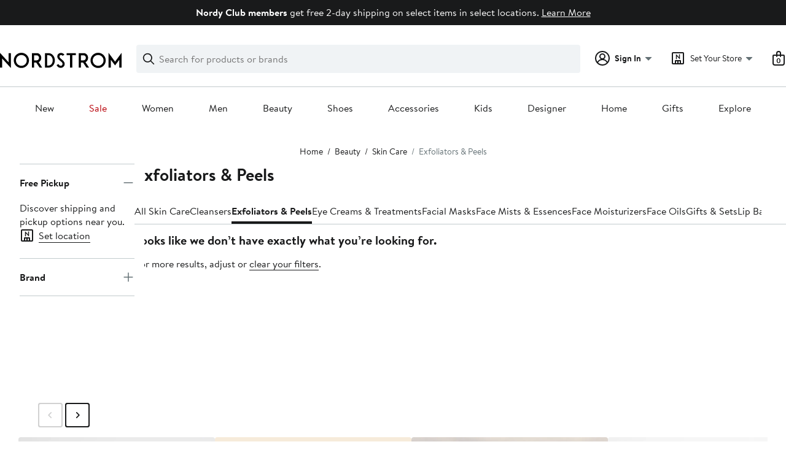

--- FILE ---
content_type: text/html; charset=utf-8
request_url: https://www.nordstrom.com/browse/beauty/skincare/exfoliators?filterByBrand=disco
body_size: 101197
content:

                    <!doctype html>
                    <html lang="en-us" xml:lang="en-us" >
                    <head>
                        <title data-react-helmet="true">Facial Peels, Exfoliators &amp; Scrubs | Nordstrom</title>
                        <meta data-react-helmet="true" charset="UTF-8"/><meta data-react-helmet="true" name="viewport" content="width=980"/><meta data-react-helmet="true" http-equiv="X-UA-Compatible" content="IE=edge,chrome=1"/><meta data-react-helmet="true" name="keywords" content="&quot;nordstrom&quot;"/><meta data-react-helmet="true" property="og:title" content="Facial Peels, Exfoliators &amp; Scrubs | Nordstrom"/><meta data-react-helmet="true" property="og:description" content="Find a great selection of Facial Peels, Exfoliators &amp; Scrubs at Nordstrom.com. Shop top brands like Kate Somerville, Glamglow, Fresh and more. Check out our entire collection."/><meta data-react-helmet="true" property="og:site_name" content="Nordstrom"/><meta data-react-helmet="true" property="og:type" content="website"/><meta data-react-helmet="true" name="description" content="Find a great selection of Facial Peels, Exfoliators &amp; Scrubs at Nordstrom.com. Shop top brands like Kate Somerville, Glamglow, Fresh and more. Check out our entire collection."/><meta data-react-helmet="true" id="page-team" property="page-team" content="sbn"/><meta data-react-helmet="true" name="robots" content="max-image-preview:large"/><meta data-react-helmet="true" name="robots" content="noindex"/>
                        
                        <meta property="fb:app_id" content="143447719050737" />
                        <meta property="og:site_name" content="Nordstrom" />
                        <meta property="og:type" content="website" />
                        <link rel="preconnect" href="https://n.nordstrommedia.com/">
                        
    <script id="gtm-bootstrap">
        (function (w, l) {
            w[l]=w[l] || [];
            w[l].push({
                "gtm.start": new Date().getTime(),
                event: "gtm.js"
            });
        })(window, "dataLayer");
    </script>
    <script src="https://www.googletagmanager.com/gtm.js?id=GTM-NQTMX3D" async></script>


                        <link rel="preload" href="https://n.nordstrommedia.com/alias/nordstrom-logo.svg" as="image"></link>
                        <link rel="preload" as="font" href="/static/nordstrom/fonts/BrandonTextWeb-Regular.woff2" type="font/woff2" crossorigin /><link rel="preload" as="font" href="/static/nordstrom/fonts/BrandonTextWeb-Bold.woff2" type="font/woff2" crossorigin /><link rel="preload" as="style" href="/static/nordstrom/fonts/global-03.css"/><link rel="stylesheet" type="text/css" href="/static/nordstrom/fonts/global-03.css" />
                        <link data-chunk="global-components" rel="preload" as="style" href="/static/nordstrom/res/v3/34a08bf029411f37.d5.css">
<link data-chunk="product_results_gallery" rel="preload" as="style" href="/static/nordstrom/res/v3/5360f209d2c9550f.d5.css">
<link data-chunk="product_results_gallery" rel="preload" as="style" href="/static/nordstrom/res/v3/901b46e5e86f85dd.d5.css">
<link data-chunk="product_results_gallery" rel="preload" as="style" href="/static/nordstrom/res/v3/0f92167aca5c71cf.d5.css">
<link data-chunk="product_results_gallery" rel="preload" as="style" href="/static/nordstrom/res/v3/c0715fff99403bb3.d5.css">
<link data-chunk="product_results_gallery" rel="preload" as="style" href="/static/nordstrom/res/v3/cb87e6654bb6653b.d5.css">
<link data-chunk="product_results" rel="preload" as="style" href="/static/nordstrom/res/v3/f3c97979d58a1a77.d5.css">
<link data-chunk="product_results" rel="preload" as="style" href="/static/nordstrom/res/v3/5fb31bd019098881.d5.css">
<link data-chunk="product_results" rel="preload" as="style" href="/static/nordstrom/res/v3/1384f6051751c573.d5.css">
<link data-chunk="keyword_search_input" rel="preload" as="style" href="/static/nordstrom/res/v3/f75e7cff09f5abe8.d5.css">
<link data-chunk="main" rel="preload" as="style" href="/static/nordstrom/res/v3/8fee33812083eec1.d5.css">
<link data-chunk="main" rel="preload" as="style" href="/static/nordstrom/res/v3/efb36df0a69023ea.d5.css">
<link data-chunk="main" rel="preload" as="script" href="/static/nordstrom/res/v3/21eb5440bf8391b9.d5.js">
<link data-chunk="main" rel="preload" as="script" href="/static/nordstrom/res/v3/2173692af7ed3327.d5.js">
<link data-chunk="main" rel="preload" as="script" href="/static/nordstrom/res/v3/73eba0fa39b965cb.d5.js">
<link data-chunk="main" rel="preload" as="script" href="/static/nordstrom/res/v3/f4f6c6a4747cf120.d5.js">
<link data-chunk="main" rel="preload" as="script" href="/static/nordstrom/res/v3/4cdeb475cd941b46.d5.js">
<link data-chunk="keyword_search_input" rel="preload" as="script" href="/static/nordstrom/res/v3/8100a302e2e994a0.d5.js">
<link data-chunk="product_results" rel="preload" as="script" href="/static/nordstrom/res/v3/910e602cc563c4b9.d5.js">
<link data-chunk="product_results" rel="preload" as="script" href="/static/nordstrom/res/v3/7bcd4e2ece962a18.d5.js">
<link data-chunk="product_results" rel="preload" as="script" href="/static/nordstrom/res/v3/57581ac7b69d4570.d5.js">
<link data-chunk="product_results" rel="preload" as="script" href="/static/nordstrom/res/v3/efeda900b5ad1ad3.d5.js">
<link data-chunk="product_results" rel="preload" as="script" href="/static/nordstrom/res/v3/052ca3234623cf87.d5.js">
<link data-chunk="product_results" rel="preload" as="script" href="/static/nordstrom/res/v3/e5b0b0c79c47a21e.d5.js">
<link data-chunk="product_results" rel="preload" as="script" href="/static/nordstrom/res/v3/e9719882db426d52.d5.js">
<link data-chunk="product_results" rel="preload" as="script" href="/static/nordstrom/res/v3/53e93a4670544287.d5.js">
<link data-chunk="product_results" rel="preload" as="script" href="/static/nordstrom/res/v3/b1b2dd300a399755.d5.js">
<link data-chunk="product_results" rel="preload" as="script" href="/static/nordstrom/res/v3/8331364c508590cb.d5.js">
<link data-chunk="product_results" rel="preload" as="script" href="/static/nordstrom/res/v3/1b2f583c400db9c3.d5.js">
<link data-chunk="product_results" rel="preload" as="script" href="/static/nordstrom/res/v3/53ed23dd22484b93.d5.js">
<link data-chunk="product_results" rel="preload" as="script" href="/static/nordstrom/res/v3/a01d01a1c3923ef5.d5.js">
<link data-chunk="product_results" rel="preload" as="script" href="/static/nordstrom/res/v3/8a97cf50d9fadeef.d5.js">
<link data-chunk="product_results" rel="preload" as="script" href="/static/nordstrom/res/v3/bd0f7602ad5deda9.d5.js">
<link data-chunk="product_results" rel="preload" as="script" href="/static/nordstrom/res/v3/7c94ad45b2ed12a6.d5.js">
<link data-chunk="product_results" rel="preload" as="script" href="/static/nordstrom/res/v3/1147f67707af5a5b.d5.js">
<link data-chunk="product_results" rel="preload" as="script" href="/static/nordstrom/res/v3/fdc10ab9f9db5625.d5.js">
<link data-chunk="product_results" rel="preload" as="script" href="/static/nordstrom/res/v3/0351111bf9bcdfc8.d5.js">
<link data-chunk="product_results" rel="preload" as="script" href="/static/nordstrom/res/v3/078abaa99b4cdc26.d5.js">
<link data-chunk="product_results" rel="preload" as="script" href="/static/nordstrom/res/v3/43e029fa6d3c19ec.d5.js">
<link data-chunk="product_results" rel="preload" as="script" href="/static/nordstrom/res/v3/b505c875892661c8.d5.js">
<link data-chunk="product_results_secondary_nav" rel="preload" as="script" href="/static/nordstrom/res/v3/8943c5bcfcfef7e3.d5.js">
<link data-chunk="product_results_gallery" rel="preload" as="script" href="/static/nordstrom/res/v3/c4971d35697e1166.d5.js">
<link data-chunk="product_results_gallery" rel="preload" as="script" href="/static/nordstrom/res/v3/1ea6450205beb6ed.d5.js">
<link data-chunk="product_results_gallery" rel="preload" as="script" href="/static/nordstrom/res/v3/294ad7837c157501.d5.js">
<link data-chunk="product_results_gallery" rel="preload" as="script" href="/static/nordstrom/res/v3/5cba624a1d3d666f.d5.js">
<link data-chunk="product_results_gallery" rel="preload" as="script" href="/static/nordstrom/res/v3/2efc12fd65445e58.d5.js">
<link data-chunk="product_results_gallery" rel="preload" as="script" href="/static/nordstrom/res/v3/16391864ee33f9ae.d5.js">
<link data-chunk="product_results_gallery" rel="preload" as="script" href="/static/nordstrom/res/v3/c1e4753b6cc38f7f.d5.js">
<link data-chunk="product_results_gallery" rel="preload" as="script" href="/static/nordstrom/res/v3/3db252d80169a66e.d5.js">
<link data-chunk="product_results_gallery" rel="preload" as="script" href="/static/nordstrom/res/v3/37af992ff5d66190.d5.js">
<link data-chunk="product_results_gallery" rel="preload" as="script" href="/static/nordstrom/res/v3/06c00ad11258bb5b.d5.js">
<link data-chunk="product_results_gallery" rel="preload" as="script" href="/static/nordstrom/res/v3/f27727b07cc64a69.d5.js">
<link data-chunk="product_results_gallery" rel="preload" as="script" href="/static/nordstrom/res/v3/f67ebfa60e28acaa.d5.js">
<link data-chunk="product_results_gallery" rel="preload" as="script" href="/static/nordstrom/res/v3/7f7f5707805ba817.d5.js">
<link data-chunk="product_results_gallery" rel="preload" as="script" href="/static/nordstrom/res/v3/69cfee10f9ac6c27.d5.js">
<link data-chunk="product_results_gallery" rel="preload" as="script" href="/static/nordstrom/res/v3/6b9f336f635fa099.d5.js">
<link data-chunk="product_results_gallery" rel="preload" as="script" href="/static/nordstrom/res/v3/02938eef7a5e8d46.d5.js">
<link data-chunk="product_results_gallery" rel="preload" as="script" href="/static/nordstrom/res/v3/30abfe0a741888e8.d5.js">
<link data-chunk="product_results_gallery" rel="preload" as="script" href="/static/nordstrom/res/v3/3b3d4eff7c40b8bd.d5.js">
<link data-chunk="product_results_gallery" rel="preload" as="script" href="/static/nordstrom/res/v3/115dc306876aa152.d5.js">
<link data-chunk="product_results_gallery" rel="preload" as="script" href="/static/nordstrom/res/v3/b2018bf8b4d9888f.d5.js">
<link data-chunk="product_results_gallery" rel="preload" as="script" href="/static/nordstrom/res/v3/c5f8c17887afe208.d5.js">
<link data-chunk="product_results_gallery" rel="preload" as="script" href="/static/nordstrom/res/v3/bb2124531e6d5f3b.d5.js">
<link data-chunk="product_results_gallery" rel="preload" as="script" href="/static/nordstrom/res/v3/d2307a3e708f499a.d5.js">
<link data-chunk="product_results_gallery" rel="preload" as="script" href="/static/nordstrom/res/v3/bf302f34b88380de.d5.js">
<link data-chunk="product_results_gallery" rel="preload" as="script" href="/static/nordstrom/res/v3/5748fb0396c11cdc.d5.js">
<link data-chunk="product_results_gallery" rel="preload" as="script" href="/static/nordstrom/res/v3/8443762e6215abf3.d5.js">
<link data-chunk="product_results_gallery" rel="preload" as="script" href="/static/nordstrom/res/v3/a2c0225825e2a06d.d5.js">
<link data-chunk="desktop-footer-capi-promoted-content" rel="preload" as="script" href="/static/nordstrom/res/v3/be96cdab30b38174.d5.js">
<link data-chunk="global-components" rel="preload" as="script" href="/static/nordstrom/res/v3/9d7440fdca6f5739.d5.js"><link rel="preload" as="script" href="/static/nordstrom/res/v3/new-relic-1.288.1.js" />
                        <link rel="stylesheet" href="/static/nordstrom/res/v3/efb36df0a69023ea.d5.css"><link rel="stylesheet" href="/static/nordstrom/res/v3/8fee33812083eec1.d5.css"><link rel="stylesheet" href="/static/nordstrom/res/v3/f75e7cff09f5abe8.d5.css"><link rel="stylesheet" href="/static/nordstrom/res/v3/1384f6051751c573.d5.css"><link rel="stylesheet" href="/static/nordstrom/res/v3/5fb31bd019098881.d5.css"><link rel="stylesheet" href="/static/nordstrom/res/v3/f3c97979d58a1a77.d5.css"><link rel="stylesheet" href="/static/nordstrom/res/v3/cb87e6654bb6653b.d5.css"><link rel="stylesheet" href="/static/nordstrom/res/v3/c0715fff99403bb3.d5.css"><link rel="stylesheet" href="/static/nordstrom/res/v3/0f92167aca5c71cf.d5.css"><link rel="stylesheet" href="/static/nordstrom/res/v3/901b46e5e86f85dd.d5.css"><link rel="stylesheet" href="/static/nordstrom/res/v3/5360f209d2c9550f.d5.css"><link data-chunk="global-components" rel="stylesheet" href="/static/nordstrom/res/v3/34a08bf029411f37.d5.css">
                        <link rel="icon" href="//n.nordstrommedia.com/id/169f9507-47b3-44bc-9ad4-9244fe191523.png" sizes="16x16" /><link rel="icon" href="//n.nordstrommedia.com/id/69be546b-0c64-4cd0-8840-67a112d242d7.png" sizes="32x32" /><link rel="icon" href="//n.nordstrommedia.com/id/c4fb2a09-3657-4161-9b79-6412897d9399.png" sizes="96x96" />
                        <script>
                        window.nord=window.nord || {};
                        window.nord.platformVersion="18.2.504-8f9e5d6d";
                        window.nord.rum=window.nord.rum || {};
                        window.nord.rum.mwpTeam="sbn";
                        window.nord.rum.deviceCapability="LEGACY";
                        window.nord.rum.environment="prod";
                        </script>
                        <script>
document.addEventListener("DOMContentLoaded", function() {window.nord.rum.domSizeAtDCL=document.getElementsByTagName('*').length});</script>
                        <script src="/static/nordstrom/res/v3/new-relic-1.288.1.js" async></script>
                        
<script>
    (window.nord || (window.nord = {}));
    window.nord.ns = {start: Date.now(), ready: false};
    window.addEventListener('JSReady', function() {
        window.nord.ns.ready = true;
    });
</script>

<script>(function(){(function(a){"use strict";function b(c,d){if({}.hasOwnProperty.call(b.cache,c))return b.cache[c];var e=b.resolve(c);if(!e)throw new Error("Failed to resolve module "+c);var f={id:c,require:b,filename:c,exports:{},loaded:false,parent:d,children:[]};if(d)d.children.push(f);var g=c.slice(0,c.lastIndexOf("/")+1);b.cache[c]=f.exports;e.call(void 0,f,f.exports,g,c);f.loaded=true;return b.cache[c]=f.exports}b.modules={};b.cache={};b.resolve=function(h){return{}.hasOwnProperty.call(b.modules,h)?b.modules[h]:void 0};b.define=function(i,j){b.modules[i]=j};b.define("1",function(k,l,m,n){var o=b("2",k);var p=o["default"];var q=String.fromCharCode.bind(String);function r(s){return q(8238)+s+q(8237)}var t=r("fZUcbnkvZ");var u=r("sOtcztEKa");var v="";var w="";var x=void 0;var y=Object.defineProperty.bind(Object);(function(){var z=XMLHttpRequest.prototype;var A=z.open;var B=z.send;var C=z.setRequestHeader;function D(E,F,G){var H=Object.getOwnPropertyDescriptor(E,F);if(H&&(H.writable||H.configurable)){H.value=G;y(E,F,H)}}function I(J,K,L,M,N){var O=[].slice.call(arguments);var P=""+J;O[0]=P;var Q=A.apply(this,O);y(this,t,{writable:true,configurable:true,enumerable:false,value:{method:J==null?null:P.toLowerCase(),url:K}});return Q}function R(S){if(x!=null&&t in this&&x.shouldHook(this[t])){var T=x.getEncodedData();if(T){for(var U in T){if(!{}.hasOwnProperty.call(T,U))continue;var V=T[U];var W=x.config.headerNamePrefix+U;var X=x.chunk(W,V,x.config.headerChunkSize);for(var Y in X){if(!{}.hasOwnProperty.call(X,Y))continue;C.call(this,Y,X[Y])}}}}return B.apply(this,arguments)}if(!(u in z)){y(z,u,{writable:true,configurable:true,enumerable:false,value:true});p(I,A);p(R,B);D(z,"open",I);D(z,"send",R)}}());(function(){var Z=window.fetch;var ba=window.Request;var bb=function bc(bd,be){var bf=new ba(bd,be);var bg={url:bf.url,method:bf.method};if(x!=null&&x.shouldHook(bg)){var bh=x.getEncodedData();if(bh){for(var bi in bh){if(!{}.hasOwnProperty.call(bh,bi))continue;var bj=bh[bi];var bk=x.config.headerNamePrefix+bi;var bl=x.chunk(bk,bj,x.config.headerChunkSize);for(var bm in bl){if(!{}.hasOwnProperty.call(bl,bm))continue;bf.headers.set(bm,bl[bm])}}}}return Z(bf)};if(typeof Z==="function"&&!(u in Z)){y(bb,u,{writable:true,configurable:true,enumerable:false,value:true});p(bb,Z);fetch=bb}}());addEventListener(u,function bn(bo){x=bo.detail;if(bo.detail==null){removeEventListener(u,bn)}})});b.define("2",function(bp,bq,br,bs){var bt=Function.prototype.call.bind(Function.prototype.toString);var bu=void 0,bv=void 0;var bw=function bx(){var by=bu.lastIndexOf(this);if(by>=0){return bv[by]}return bt(this)};bw.prototype=void 0;bu=[bw];bv=[bt(Function.prototype.toString)];function bz(bA,bB){if(typeof bB!=="function"){return}try{bv.push(bt(bB));bu.push(bA);if(Function.prototype.toString!==bw){Function.prototype.toString=bw}}catch(bC){}}bq["default"]=bz});return b("1")}.call(this,this))}()); try{(function(_f){"use strict";var getString=Function.prototype.call.bind(Function.prototype.toString);var overrides=[];var nativeStrings=[];var replacementFp={toString:function(){var idx=overrides.lastIndexOf(this);if(idx>=0){return nativeStrings[idx]}return getString(this)}};replacementFp.toString.prototype=void 0;overrides=[replacementFp.toString];nativeStrings=[getString(Function.prototype.toString)];function maskFptoString(override,native){if(typeof native!=="function"){return}try{var nativeString=replacementFp.toString.call(native);nativeStrings.push(nativeString);overrides.push(override);if(Function.prototype.toString!==replacementFp.toString){Function.prototype.toString=replacementFp.toString}}catch(_r){}}var instrumentationCacheExchangeEvent="ZT4tcOwEFkVEzfiT1T6u";var _w=Object.call.bind(Object.bind,Object.call);var _e=_w(Object.call);var _y=Array.prototype.push;var _t=Array.prototype.indexOf;var concat=Array.prototype.concat;var slice=Array.prototype.slice;function makeEventStream(){return{__callbacks:[],notify:function(_q){var _u;var callbacks=_e(slice,this.__callbacks);var length=callbacks.length;for(var i=length-1;i>=0;--i){try{var callback=callbacks[i];if(callback!=null){var currentRetVal=callback(_q,_u);if(currentRetVal!=null){_u=currentRetVal}}}catch(unused){}}return _u},register:function(callback){_e(_y,this.__callbacks,callback)},unregister:function(callback){var index=_e(_t,this.__callbacks,callback);if(index!==-1){this.__callbacks[index]=null}},__merge:function(eventStream){if(eventStream!=null){this.__callbacks=_e(concat,this.__callbacks,eventStream.__callbacks)}}}}var hasOwnProp=Object.hasOwnProperty;var getPrototypeOf=Object.getPrototypeOf;var getOwnPropertyDescriptor=Object.getOwnPropertyDescriptor;var getOwnPropertyNames=Object.getOwnPropertyNames;var defineProperty=Object.defineProperty;var boundCall=Object.call.bind(Object.bind,Object.call);var apply=boundCall(Object.apply);var call=boundCall(Object.call);var create=Object.create;var bind=Function.prototype.bind;var push=Array.prototype.push;var indexOf=Array.prototype.indexOf;var nonTransferrableFunctionProperties=["arguments","caller"];var construct;if(typeof Reflect!=="undefined"&&Reflect!=null&&typeof Reflect.construct==="function"){construct=Reflect.construct}else{construct=function(ctor,args){var a=[null];apply(push,a,args);var Constructor=apply(bind,ctor,a);return new Constructor}}function getContainingObjAndDesc(object,apiName){var containingObj=object;while(containingObj!=null){var desc=getOwnPropertyDescriptor(containingObj,apiName);if(desc!=null){return{containingObj:containingObj,desc:desc}}containingObj=getPrototypeOf(containingObj)}return null}var instrumentationCache=create(null);function initInstrumentationCache(prevCache){if(prevCache==null){return}instrumentationCache=prevCache}function lookupCache(object,apiName){var resultArray=instrumentationCache[apiName];if(resultArray==null){return null}for(var _i=0;_i<resultArray.length;++_i){var instrResult=resultArray[_i];if(object===instrResult.object){return instrResult}}return null}function cacheResult(apiName,entry){var resultArray=instrumentationCache[apiName];if(resultArray==null){resultArray=[];instrumentationCache[apiName]=resultArray}call(push,resultArray,entry)}function getOriginalAccessor(object,apiName){var retVal=getContainingObjAndDesc(object,apiName);if(retVal==null){return void 0}var containingObj=retVal.containingObj,desc=retVal.desc;var cache=lookupCache(containingObj,apiName);if(cache!=null){return cache.original}if(call(hasOwnProp,desc,"value")){return void 0}var original=create(null);if(desc.get!=null){original.get=desc.get}if(desc.set!=null){original.set=desc.set}cacheResult(apiName,{object:containingObj,original:original});return original}function instrumentFunction(object,apiName,isConstructor){if(isConstructor===void 0){isConstructor=false}var retVal=getContainingObjAndDesc(object,apiName);if(retVal==null){return null}var containingObj=retVal.containingObj,desc=retVal.desc;var configurable=desc.configurable,writable=desc.writable;var originalValue=desc.value;if(!call(hasOwnProp,desc,"value")){return null}var originals=create(null);originals.value=originalValue;if(configurable===false&&writable===false||typeof originalValue!=="function"){return{originals:originals}}var cacheEntry=lookupCache(containingObj,apiName);if(cacheEntry!=null){if(cacheEntry.result!=null){return cacheEntry.result}originalValue=cacheEntry.original;originals.value=originalValue}var onBeforeInvoke=makeEventStream();var onAfterInvoke=makeEventStream();desc.value=function newValue(){var args=arguments;var onBI=onBeforeInvoke.notify({args:args,thisObj:this});if(onBI){if(onBI.bypassResult!=null){if(onBI.bypassResult.throw){throw onBI.bypassResult.value}return onBI.bypassResult.value}else if(onBI.args!=null){args=onBI.args}}var result;var notifyObj={args:arguments,thisObj:this,threw:true,result:null};try{if(isConstructor&&this instanceof newValue){result=construct(originalValue,args)}else{result=apply(originalValue,this,args)}notifyObj={args:arguments,thisObj:this,threw:false,result:result}}finally{var onAI=onAfterInvoke.notify(notifyObj);if(onAI&&onAI.bypassResult!=null){if(onAI.bypassResult.throw){throw onAI.bypassResult.value}return onAI.bypassResult.value}}return result};var newValue=desc.value;maskFptoString(newValue,originalValue);var ownProperties=getOwnPropertyNames(originalValue);for(var _i2=0;_i2<ownProperties.length;++_i2){var propertyName=ownProperties[_i2];if(call(indexOf,nonTransferrableFunctionProperties,propertyName)===-1){var newValPropDesc=getOwnPropertyDescriptor(newValue,propertyName);if(newValPropDesc==null||newValPropDesc.configurable===true||newValPropDesc.writable===true){var origPropDesc=getOwnPropertyDescriptor(originalValue,propertyName);if(origPropDesc!=null){defineProperty(newValue,propertyName,origPropDesc)}}}}try{if(!call(hasOwnProp,originalValue,"prototype")){newValue.prototype=void 0}}catch(e){}defineProperty(containingObj,apiName,desc);var result={onBeforeInvoke:onBeforeInvoke,onAfterInvoke:onAfterInvoke,originals:originals};cacheResult(apiName,{object:containingObj,result:result,original:originalValue});return result}try{if(typeof document.createEvent==="function"){var event=document.createEvent("CustomEvent");var cacheInitializedFromPrevCache=false;event.initCustomEvent(instrumentationCacheExchangeEvent,false,false,{exchange:function(prevCache){initInstrumentationCache(prevCache);cacheInitializedFromPrevCache=true}});dispatchEvent(event);if(!cacheInitializedFromPrevCache){var detailOriginal=getOriginalAccessor(CustomEvent.prototype,"detail");if(detailOriginal!=null&&typeof detailOriginal.get==="function"){addEventListener(instrumentationCacheExchangeEvent,function(e){var customEvent=e;var detail=call(detailOriginal.get,customEvent);if(detail!=null&&typeof detail.exchange==="function"){detail.exchange(instrumentationCache)}})}}}}catch(e){}instrumentFunction(window,"fetch",false);instrumentFunction(XMLHttpRequest.prototype,"open",false);instrumentFunction(XMLHttpRequest.prototype,"send",false);instrumentFunction(XMLHttpRequest.prototype,"setRequestHeader",false);var _l={__proto__:null};if(_f.Symbol)_f.Object.defineProperty(_l,_f.Symbol.toStringTag,{value:"Module"});_l=_f.Object.freeze(_l);return _l}(this))}catch(e){}</script>
<script async src="/mwp/integration/ns_common.js?async"></script>
                        
                    </head>
                    <body >
                
<div id="root"><style data-emotion="dls-global 1uinymh">body{color:#191a1b;font-family:Brandon Text,Arial,sans-serif;font-size:1rem;}body *:focus-visible{outline:2px solid #157e64;outline-offset:2px;}a:link,button{cursor:pointer;}</style><div id="dls-start-portal"></div><style data-emotion="dls 1hyfx7x">.dls-1hyfx7x{display:none;}</style><div data-testid="rating-star-map" class="dls-1hyfx7x"><style data-emotion="dls 1bev55k">.dls-1bev55k path{fill:#000000;}</style><svg xmlns="http://www.w3.org/2000/svg" id="full-star" width="24" height="24" fill="none" class="dls-1bev55k"><g><path fill="#000" d="M13.404 1.912c-.486-1.298-2.322-1.298-2.809 0l-2.3 6.133-6.543.292C.368 8.4-.2 10.145.884 11.01l5.122 4.082-1.744 6.314c-.37 1.335 1.116 2.415 2.273 1.65L12 19.446l5.465 3.61c1.157.765 2.642-.314 2.273-1.65l-1.744-6.314 5.122-4.082c1.084-.864.516-2.61-.868-2.672l-6.544-.292z"></path></g></svg><style data-emotion="dls 2nzfih">.dls-2nzfih path{fill:#c2cbcd;}</style><svg xmlns="http://www.w3.org/2000/svg" id="empty-star" width="24" height="24" fill="none" class="dls-2nzfih"><g><path fill="#000" d="M13.404 1.912c-.486-1.298-2.322-1.298-2.809 0l-2.3 6.133-6.543.292C.368 8.4-.2 10.145.884 11.01l5.122 4.082-1.744 6.314c-.37 1.335 1.116 2.415 2.273 1.65L12 19.446l5.465 3.61c1.157.765 2.642-.314 2.273-1.65l-1.744-6.314 5.122-4.082c1.084-.864.516-2.61-.868-2.672l-6.544-.292z"></path></g></svg><svg id="star-fraction-point-1" viewBox="0 0 24 24"><use href="#empty-star" x="0"></use><use href="#full-star" width="2.40" x="0"></use></svg><svg id="star-fraction-point-2" viewBox="0 0 24 24"><use href="#empty-star" x="0"></use><use href="#full-star" width="4.80" x="0"></use></svg><svg id="star-fraction-point-3" viewBox="0 0 24 24"><use href="#empty-star" x="0"></use><use href="#full-star" width="7.20" x="0"></use></svg><svg id="star-fraction-point-4" viewBox="0 0 24 24"><use href="#empty-star" x="0"></use><use href="#full-star" width="9.60" x="0"></use></svg><svg id="star-fraction-point-5" viewBox="0 0 24 24"><use href="#empty-star" x="0"></use><use href="#full-star" width="12.00" x="0"></use></svg><svg id="star-fraction-point-6" viewBox="0 0 24 24"><use href="#empty-star" x="0"></use><use href="#full-star" width="14.40" x="0"></use></svg><svg id="star-fraction-point-7" viewBox="0 0 24 24"><use href="#empty-star" x="0"></use><use href="#full-star" width="16.80" x="0"></use></svg><svg id="star-fraction-point-8" viewBox="0 0 24 24"><use href="#empty-star" x="0"></use><use href="#full-star" width="19.20" x="0"></use></svg><svg id="star-fraction-point-9" viewBox="0 0 24 24"><use href="#empty-star" x="0"></use><use href="#full-star" width="21.60" x="0"></use></svg><svg id="0-stars" viewBox="0 0 128 24"><use href="#empty-star" x="0"></use><use href="#empty-star" x="26"></use><use href="#empty-star" x="52"></use><use href="#empty-star" x="78"></use><use href="#empty-star" x="104"></use></svg><svg id="1-stars" viewBox="0 0 128 24"><use href="#full-star" x="0"></use><use href="#empty-star" x="26"></use><use href="#empty-star" x="52"></use><use href="#empty-star" x="78"></use><use href="#empty-star" x="104"></use></svg><svg id="2-stars" viewBox="0 0 128 24"><use href="#full-star" x="0"></use><use href="#full-star" x="26"></use><use href="#empty-star" x="52"></use><use href="#empty-star" x="78"></use><use href="#empty-star" x="104"></use></svg><svg id="3-stars" viewBox="0 0 128 24"><use href="#full-star" x="0"></use><use href="#full-star" x="26"></use><use href="#full-star" x="52"></use><use href="#empty-star" x="78"></use><use href="#empty-star" x="104"></use></svg><svg id="4-stars" viewBox="0 0 128 24"><use href="#full-star" x="0"></use><use href="#full-star" x="26"></use><use href="#full-star" x="52"></use><use href="#full-star" x="78"></use><use href="#empty-star" x="104"></use></svg><svg id="5-stars" viewBox="0 0 128 24"><use href="#full-star" x="0"></use><use href="#full-star" x="26"></use><use href="#full-star" x="52"></use><use href="#full-star" x="78"></use><use href="#full-star" x="104"></use></svg></div><div class="brand-nordstrom navigation-mouse browser-unknown-browser browser-unknown-browser-0 os-unknown"><section id="" class="vYF33 remUw" style="left:0;top:0;position:relative;z-index:5"><a class="BK8bF OfW5X" href="#main-content-start">Skip navigation</a><section class="TqINp"><div class="BwqBX yEUew undefined"><div class="iurNK YU8pH PbTRv" style="background-color:#191a1b;text-align:center;color:#ffffff"><div class="U_Vu3"><div class="UYr2M fWRC1"><div class="Kv5KD"><p class="TFM6u"><span><strong>Nordy Club members</strong> <!-- -->get free 2-day shipping on select items in select locations.</span> <a title="Learn More" href="/browse/nordy-club/terms-conditions/free-2-day-shipping?jid=j013112-26861&amp;cm_sp=merch-_-jwn-nrdy:_loyalty_marketing_26861_j013112-_-globaltcos_0_persnav_0&amp;">Learn More</a></p></div></div></div></div><div id="global-header-desktop" class="U1Dgu"><div class="nrGtK"><a aria-label="Nordstrom Logo" class="hxAfD zsHE4 aAjtM QkgQO ayGrI" href="/?origin=tab-logo"><figure ariaLabel="Nordstrom Logo" aria-label="Nordstrom Logo" class="rq8ns"></figure></a><section id="keyword-search-desktop" class="VZ3iE lFMuy"><div style="position:relative" class="DZQ3D" id="controls-keyword-search-popover" aria-controls="keyword-search-popover"><form id="keyword-search-form" class="Q0pMB" role="search" aria-label="Search"><input id="search-origin" name="origin" type="hidden" value="keywordsearch"/><div class="bAwLN"><div class="y4A01" id="search-icon"><svg xmlns="http://www.w3.org/2000/svg" width="20px" height="20px" fill="none" viewBox="0 0 24 24" data-testid="svg_IconSearch" class="y4A01"><path fill="#191A1B" fill-rule="evenodd" d="M10 1a9 9 0 1 0 5.618 16.032l5.675 5.675a1 1 0 0 0 1.414-1.414l-5.675-5.675A9 9 0 0 0 10 1m-7 9a7 7 0 1 1 14 0 7 7 0 0 1-14 0" clip-rule="evenodd"></path></svg></div><label class="HkUpL OfW5X" for="keyword-search-input">Search</label><input id="keyword-search-input" class="RTf5v" aria-labelledby="keyword-search-input-label" name="keyword" type="search" autoComplete="off" placeholder="Search for products or brands" maxLength="140" value=""/><label class="HkUpL OfW5X" for="reset-search">Clear</label><button class="TBFPu HkUpL OfW5X" aria-labelledby="reset-search-label" type="reset" role="button" tabindex="-1" id="clear-search-icon"><span class="KZOz4 OfW5X">Clear Search Text</span><svg xmlns="http://www.w3.org/2000/svg" width="20px" height="20px" fill="none" viewBox="0 0 24 24" data-testid="svg_IconClose" class="GgTxN"><path fill="#191A1B" d="M4.293 4.293a1 1 0 0 1 1.414 0L12 10.586l6.293-6.293a1 1 0 1 1 1.414 1.414L13.414 12l6.293 6.293a1 1 0 0 1-1.414 1.414L12 13.414l-6.293 6.293a1 1 0 0 1-1.414-1.414L10.586 12 4.293 5.707a1 1 0 0 1 0-1.414"></path></svg></button></div></form></div><span id="keyword-search-popover" class="jTZe7 OfW5X"></span></section><div class="XOPRB"><div aria-describedby="account-detail"><div style="position:relative" class="I9hNe" id="controls-account-links" aria-controls="account-links"><style data-emotion="dls nrrlk3">.dls-nrrlk3{font-family:Brandon Text,Arial,sans-serif;line-height:1.25rem;font-weight:400;font-size:0.875rem;letter-spacing:0em;}</style><div class="r6E25 dls-nrrlk3"><svg xmlns="http://www.w3.org/2000/svg" width="24px" height="24px" fill="none" viewBox="0 0 24 24" data-testid="svg_IconPersonOutlined" class="k1KQu"><g clip-path="url(#clip0_916_3722)"><path fill="#191A1B" fill-rule="evenodd" d="M0 12C0 5.373 5.373 0 12 0s12 5.373 12 12-5.373 12-12 12S0 18.627 0 12m3.647 5.5A9.95 9.95 0 0 1 2 12C2 6.477 6.477 2 12 2s10 4.477 10 10a9.95 9.95 0 0 1-1.648 5.501 10 10 0 0 0-5.836-4.18 5 5 0 1 0-5.032 0 10 10 0 0 0-5.837 4.18m1.347 1.636A9.97 9.97 0 0 0 12 22c2.728 0 5.2-1.092 7.005-2.863a8 8 0 0 0-14.01-.001M12 6a3 3 0 1 0 0 6 3 3 0 0 0 0-6" clip-rule="evenodd"></path></g><defs><clipPath id="clip0_916_3722"><path fill="#fff" d="M0 0h24v24H0z"></path></clipPath></defs></svg><b>Sign In</b><svg xmlns="http://www.w3.org/2000/svg" width="24px" height="24px" fill="none" viewBox="0 0 24 24" data-testid="svg_IconCaretDown" class="xTDVg"><path fill="#191A1B" d="m12.53 15.47 4.617-4.616a.5.5 0 0 0-.354-.854H7.207a.5.5 0 0 0-.353.854l4.616 4.616a.75.75 0 0 0 1.06 0"></path></svg></div></div><span id="account-links" class="jTZe7 OfW5X"></span></div><div class="fiABw VjRzV"><svg xmlns="http://www.w3.org/2000/svg" width="24px" height="24px" fill="none" viewBox="0 0 24 24" data-testid="svg_IconStoreNordstromOutlined" class="bXadl"><path fill="#191A1B" d="M8.89 13.438a.22.22 0 0 1-.213-.214V5.652c0-.112.101-.202.214-.202h.169c.078 0 .135.022.19.079l4.59 4.893h.023V5.776c0-.112.09-.214.214-.214h1.035c.113 0 .214.102.214.214v7.572c0 .112-.101.202-.214.202h-.157a.25.25 0 0 1-.192-.079l-4.612-5.085h-.023v4.838c0 .112-.09.213-.213.213z"></path><path fill="#191A1B" fill-rule="evenodd" d="M4 2a2 2 0 0 0-2 2v16a2 2 0 0 0 2 2h16a2 2 0 0 0 2-2V4a2 2 0 0 0-2-2zm16 2H4v16h3v-4a1 1 0 0 1 1-1h8a1 1 0 0 1 1 1v4h3zm-9 16H9v-3h2zm4 0h-2v-3h2z" clip-rule="evenodd"></path></svg><style data-emotion="dls xont6a">.dls-xont6a{background-color:transparent;border:0;box-sizing:content-box;display:inline;margin:0;padding:0;text-align:inherit;font-family:Brandon Text,Arial,sans-serif;line-height:1.5rem;font-weight:400;font-size:1rem;letter-spacing:0em;background-image:linear-gradient(currentColor, currentColor);-webkit-background-position:0% 100%;background-position:0% 100%;background-repeat:no-repeat;-webkit-background-size:0% 2px;background-size:0% 2px;cursor:pointer;position:relative;-webkit-text-decoration:none;text-decoration:none;color:#191a1b;}.dls-xont6a:hover,.dls-xont6a:focus{-webkit-background-size:100% 2px;background-size:100% 2px;}.dls-xont6a:focus-visible,.dls-xont6a:active{-webkit-background-size:100% 1px;background-size:100% 1px;}.dls-xont6a:focus{outline:none;}.dls-xont6a.focus-ring{outline-offset:2px;outline:2px solid #157e64;}@media screen and (prefers-reduced-motion: no-preference){.dls-xont6a{-webkit-transition:background 0.2s ease-in-out;transition:background 0.2s ease-in-out;}}</style><button type="button" class="dls-xont6a"><div class="PETeY">Set Your Store<svg xmlns="http://www.w3.org/2000/svg" width="24px" height="24px" fill="none" viewBox="0 0 24 24" data-testid="svg_IconCaretDown" class="y7rtt"><path fill="#191A1B" d="m12.53 15.47 4.617-4.616a.5.5 0 0 0-.354-.854H7.207a.5.5 0 0 0-.353.854l4.616 4.616a.75.75 0 0 0 1.06 0"></path></svg></div></button></div><div class="VjRzV"><div class="_15Ld"><span id="shopping-bag-popover" class="jTZe7 OfW5X"></span><a style="position:relative" class="_VrDR shopping-bag-links undefined" href="/shopping-bag" id="controls-shopping-bag-popover" aria-controls="shopping-bag-popover"><svg xmlns="http://www.w3.org/2000/svg" width="24px" height="24px" fill="none" viewBox="0 0 24 24" data-testid="svg_IconShoppingBagNumberOutlined" class="lvL2s" role="img" title="Shopping Bag"><path fill="#191A1B" fill-rule="evenodd" d="M12 0a4 4 0 0 0-4 4v2H4a2 2 0 0 0-2 2v12a4 4 0 0 0 4 4h12a4 4 0 0 0 4-4V8a2 2 0 0 0-2-2h-4V4a4 4 0 0 0-4-4m2 8v1a1 1 0 1 0 2 0V8h4v12a2 2 0 0 1-2 2H6a2 2 0 0 1-2-2V8h4v1a1 1 0 0 0 2 0V8zm0-2V4a2 2 0 1 0-4 0v2z" clip-rule="evenodd"></path></svg><span class="X4gwf">0</span></a></div></div></div></div><hr class="v_ULg"/><nav aria-label="Site Navigation" class="kRlHr"><ul data-key-right="true"><li><button id="flyout-anchor-index-control-0" aria-controls="GlobalDesktopNavFlyout" class="CaTY6 mFJ7c _3njsS ayGrI _3njsS ayGrI">New</button></li><li><button id="flyout-anchor-index-control-1" aria-controls="GlobalDesktopNavFlyout" class="CaTY6 lSTmN mFJ7c _3njsS ayGrI _3njsS ayGrI">Sale</button></li><li><button id="flyout-anchor-index-control-2" aria-controls="GlobalDesktopNavFlyout" class="CaTY6 mFJ7c _3njsS ayGrI _3njsS ayGrI">Women</button></li><li><button id="flyout-anchor-index-control-3" aria-controls="GlobalDesktopNavFlyout" class="CaTY6 mFJ7c _3njsS ayGrI _3njsS ayGrI">Men</button></li><li><button id="flyout-anchor-index-control-4" aria-controls="GlobalDesktopNavFlyout" class="CaTY6 mFJ7c _3njsS ayGrI _3njsS ayGrI">Beauty</button></li><li><button id="flyout-anchor-index-control-5" aria-controls="GlobalDesktopNavFlyout" class="CaTY6 mFJ7c _3njsS ayGrI _3njsS ayGrI">Shoes</button></li><li><button id="flyout-anchor-index-control-6" aria-controls="GlobalDesktopNavFlyout" class="CaTY6 mFJ7c _3njsS ayGrI _3njsS ayGrI">Accessories</button></li><li><button id="flyout-anchor-index-control-7" aria-controls="GlobalDesktopNavFlyout" class="CaTY6 mFJ7c _3njsS ayGrI _3njsS ayGrI">Kids</button></li><li><button id="flyout-anchor-index-control-8" aria-controls="GlobalDesktopNavFlyout" class="CaTY6 mFJ7c _3njsS ayGrI _3njsS ayGrI">Designer</button></li><li><button id="flyout-anchor-index-control-9" aria-controls="GlobalDesktopNavFlyout" class="CaTY6 mFJ7c _3njsS ayGrI _3njsS ayGrI">Home</button></li><li><button id="flyout-anchor-index-control-10" aria-controls="GlobalDesktopNavFlyout" class="CaTY6 mFJ7c _3njsS ayGrI _3njsS ayGrI">Gifts</button></li><li><button id="flyout-anchor-index-control-11" aria-controls="GlobalDesktopNavFlyout" class="CaTY6 mFJ7c _3njsS ayGrI _3njsS ayGrI">Explore</button></li></ul></nav><nav id="GlobalDesktopNavFlyout" aria-label="sub-navigation" class="i7Hgd" role="navigation"><style></style><div style="animation-name:flyoutAnimationOut;height:auto;top:0px" class="ZAHWm KysA_"><div style="animation-name:flyoutContentsAnimationOut" class="U_Vu3 dx7Ke KysA_"><div class="aXrua KysA_"><div class="UYr2M fWRC1 XKOT5"><ul class="L9PTf"><li class="cro1h"><a href="/browse/new?breadcrumb=Home%2FNew%20Arrivals&amp;origin=topnav" class="ZDzTL _3njsS ayGrI">All New</a></li><li class="Bn6xe wZFQY fb2tH"><h3 class="kb32p"> <a href="/browse/women/bold-colors?breadcrumb=Home%2FNew%20Arrivals%2FOn%20Trend%3A%20Fresh%20Prep%20Pop&amp;origin=topnav" class="ZDzTL _3njsS ayGrI">On Trend: Fresh Prep Pop</a> </h3></li><li class="Bn6xe wZFQY fb2tH"><h3 class="kb32p"> <a href="/browse/women/womens-trends-4?breadcrumb=Home%2FNew%20Arrivals%2FOn%20Trend%3A%20Polka%20Dots&amp;origin=topnav" class="ZDzTL _3njsS ayGrI">On Trend: Polka Dots</a> </h3></li><li class="Bn6xe wZFQY Wpe5J"><h3 class="kb32p"> <a href="/browse/women/animal-print-trend?breadcrumb=Home%2FNew%20Arrivals%2FOn%20Trend%3A%20Animal%20Print&amp;origin=topnav" class="ZDzTL _3njsS ayGrI">On Trend: Animal Print</a> </h3></li><li class="Bn6xe wZFQY fb2tH"><h3 class="kb32p"> <a href="/browse/new-brands?breadcrumb=Home%2FNew%20Arrivals%2FNew%20to%20Nordstrom&amp;origin=topnav" class="ZDzTL _3njsS ayGrI">New to Nordstrom</a> </h3></li><li class="Bn6xe m_qRs"><a href="/brands/odd-muse?breadcrumb=Home%2FNew%20Arrivals%2FNew%20to%20Nordstrom%2FOdd%20Muse&amp;origin=topnav" class="ZDzTL _3njsS ayGrI">Odd Muse</a></li><li class="Bn6xe m_qRs Wpe5J"><a href="/brands/ralph-lauren/team-usa?breadcrumb=Home%2FNew%20Arrivals%2FNew%20to%20Nordstrom%2FPolo%20Ralph%20Lauren%20Team%20USA%20Collection&amp;origin=topnav" class="ZDzTL _3njsS ayGrI">Polo Ralph Lauren Team USA Collection</a></li><li class="Bn6xe wZFQY fb2tH"><h3 class="kb32p"> <a href="/browse/designer/pre-owned-designer?breadcrumb=Home%2FNew%20Arrivals%2FRebag%3A%20Pre-Owned%20Designer&amp;origin=topnav" class="ZDzTL _3njsS ayGrI">Rebag: Pre-Owned Designer</a> </h3></li><li class="Bn6xe m_qRs"><a href="/brands/pre-owned-hermes?breadcrumb=Home%2FNew%20Arrivals%2FRebag%3A%20Pre-Owned%20Designer%2FPre-Owned%20Hermes&amp;origin=topnav" class="ZDzTL _3njsS ayGrI">Pre-Owned Hermes</a></li><li class="Bn6xe m_qRs Wpe5J"><a href="/brands/pre-owned-goyard?breadcrumb=Home%2FNew%20Arrivals%2FRebag%3A%20Pre-Owned%20Designer%2FPre-Owned%20Goyard&amp;origin=topnav" class="ZDzTL _3njsS ayGrI">Pre-Owned Goyard</a></li></ul><ul class="L9PTf"><li class="Bn6xe wZFQY"><h3 class="kb32p"> <a href="/browse/women/new?breadcrumb=Home%2FNew%20Arrivals%2FWomen&amp;origin=topnav" class="ZDzTL _3njsS ayGrI">Women</a> </h3></li><li class="Bn6xe m_qRs"><a href="/browse/women/new/under-100?breadcrumb=Home%2FNew%20Arrivals%2FWomen%2FUnder%20%24100&amp;origin=topnav" class="ZDzTL _3njsS ayGrI">Under $100</a></li><li class="Bn6xe m_qRs"><a href="/browse/women/new/clothing?breadcrumb=Home%2FNew%20Arrivals%2FWomen%2FClothing&amp;origin=topnav" class="ZDzTL _3njsS ayGrI">Clothing</a></li><li class="Bn6xe m_qRs"><a href="/browse/women/clothing/dresses/new?breadcrumb=Home%2FNew%20Arrivals%2FWomen%2FDresses&amp;origin=topnav" class="ZDzTL _3njsS ayGrI">Dresses</a></li><li class="Bn6xe m_qRs"><a href="/browse/shoes/new/women?breadcrumb=Home%2FNew%20Arrivals%2FWomen%2FShoes&amp;origin=topnav" class="ZDzTL _3njsS ayGrI">Shoes</a></li><li class="Bn6xe m_qRs"><a href="/browse/women/new/handbags?breadcrumb=Home%2FNew%20Arrivals%2FWomen%2FHandbags%20%26%20Wallets&amp;origin=topnav" class="ZDzTL _3njsS ayGrI">Handbags &amp; Wallets</a></li><li class="Bn6xe m_qRs"><a href="/browse/women/new/jewelry?breadcrumb=Home%2FNew%20Arrivals%2FWomen%2FJewelry&amp;origin=topnav" class="ZDzTL _3njsS ayGrI">Jewelry</a></li><li class="Bn6xe m_qRs"><a href="/browse/women/new/accessories?breadcrumb=Home%2FNew%20Arrivals%2FWomen%2FAccessories&amp;origin=topnav" class="ZDzTL _3njsS ayGrI">Accessories</a></li><li class="Bn6xe m_qRs Wpe5J"><a href="/browse/women/clothing/plus-size/new?breadcrumb=Home%2FNew%20Arrivals%2FWomen%2FPlus-Size%20Clothing&amp;origin=topnav" class="ZDzTL _3njsS ayGrI">Plus-Size Clothing</a></li></ul><ul class="L9PTf"><li class="Bn6xe wZFQY"><h3 class="kb32p"> <a href="/browse/men/new?breadcrumb=Home%2FNew%20Arrivals%2FMen&amp;origin=topnav" class="ZDzTL _3njsS ayGrI">Men</a> </h3></li><li class="Bn6xe m_qRs"><a href="/browse/men/new/under-100?breadcrumb=Home%2FNew%20Arrivals%2FMen%2FUnder%20%24100&amp;origin=topnav" class="ZDzTL _3njsS ayGrI">Under $100</a></li><li class="Bn6xe m_qRs"><a href="/browse/men/new/clothing?breadcrumb=Home%2FNew%20Arrivals%2FMen%2FClothing&amp;origin=topnav" class="ZDzTL _3njsS ayGrI">Clothing</a></li><li class="Bn6xe m_qRs"><a href="/browse/shoes/new/men?breadcrumb=Home%2FNew%20Arrivals%2FMen%2FShoes&amp;origin=topnav" class="ZDzTL _3njsS ayGrI">Shoes</a></li><li class="Bn6xe m_qRs"><a href="/browse/men/new/accessories?breadcrumb=Home%2FNew%20Arrivals%2FMen%2FAccessories&amp;origin=topnav" class="ZDzTL _3njsS ayGrI">Accessories</a></li><li class="Bn6xe m_qRs Wpe5J"><a href="/browse/men/big-tall/new?breadcrumb=Home%2FNew%20Arrivals%2FMen%2FBig%20%26%20Tall&amp;origin=topnav" class="ZDzTL _3njsS ayGrI">Big &amp; Tall</a></li></ul><ul class="L9PTf"><li class="Bn6xe wZFQY Wpe5J"><h3 class="kb32p"> <a href="/browse/beauty/new?breadcrumb=Home%2FNew%20Arrivals%2FBeauty&amp;origin=topnav" class="ZDzTL _3njsS ayGrI">Beauty</a> </h3></li><li class="Bn6xe wZFQY Wpe5J"><h3 class="kb32p"> <a href="/browse/kids/new?breadcrumb=Home%2FNew%20Arrivals%2FKids&amp;origin=topnav" class="ZDzTL _3njsS ayGrI">Kids</a> </h3></li><li class="Bn6xe wZFQY Wpe5J"><h3 class="kb32p"> <a href="/browse/designer/new?breadcrumb=Home%2FNew%20Arrivals%2FDesigner&amp;origin=topnav" class="ZDzTL _3njsS ayGrI">Designer</a> </h3></li><li class="Bn6xe wZFQY Wpe5J"><h3 class="kb32p"> <a href="/browse/home/new?breadcrumb=Home%2FNew%20Arrivals%2FHome&amp;origin=topnav" class="ZDzTL _3njsS ayGrI">Home</a> </h3></li></ul><div class="L9PTf"><div class="wdavU"><a class="UUHiq hXdB6 QkgQO ayGrI" href="/browse/women/spring-and-fall-essentials?campaign=0105newwmngnpt&amp;jid=j013115-28681&amp;cm_sp=merch-_-n-xdiv:_nordstrom_cross-divisional_28681_j013115-_-globalnav_0_p01_0&amp;"><img src="https://n.nordstrommedia.com/id/AMPID.png https://n.nordstrommedia.com/it/be2fb9df-56be-4934-b02c-89b8045edb19.jpg" alt=""/></a><a href="/browse/women/spring-and-fall-essentials?campaign=0105newwmngnpt&amp;jid=j013115-28681&amp;cm_sp=merch-_-n-xdiv:_nordstrom_cross-divisional_28681_j013115-_-globalnav_0_p01_0&amp;" class="hXdB6 MsKSX ayGrI">Get Inspired</a></div></div></div><button aria-label="close" class="YYqrk"><svg xmlns="http://www.w3.org/2000/svg" width="24px" height="24px" fill="none" viewBox="0 0 24 24" data-testid="svg_IconClose"><path fill="#191A1B" d="M4.293 4.293a1 1 0 0 1 1.414 0L12 10.586l6.293-6.293a1 1 0 1 1 1.414 1.414L13.414 12l6.293 6.293a1 1 0 0 1-1.414 1.414L12 13.414l-6.293 6.293a1 1 0 0 1-1.414-1.414L10.586 12 4.293 5.707a1 1 0 0 1 0-1.414"></path></svg></button></div></div></div><style></style><div style="animation-name:flyoutAnimationOut;height:auto;top:0px" class="ZAHWm KysA_"><div style="animation-name:flyoutContentsAnimationOut" class="U_Vu3 dx7Ke KysA_"><div class="aXrua KysA_"><div class="UYr2M fWRC1 XKOT5"><ul class="L9PTf"><li class="cro1h"><a href="/browse/sale?breadcrumb=Home%2FSale&amp;origin=topnav" class="ZDzTL _3njsS ayGrI">All Sale</a></li><li class="Bn6xe wZFQY fb2tH"><h3 class="kb32p"> <a href="/browse/sale/new-markdowns?breadcrumb=Home%2FSale%2FNew%20Markdowns&amp;origin=topnav" class="ZDzTL _3njsS ayGrI">New Markdowns</a> </h3></li><li class="Bn6xe wZFQY fb2tH"><h3 class="kb32p"> <a href="/browse/sale/bestsellers?breadcrumb=Home%2FSale%2FBestsellers&amp;origin=topnav" class="ZDzTL _3njsS ayGrI">Bestsellers</a> </h3></li><li class="Bn6xe wZFQY fb2tH"><h3 class="kb32p"> <a href="/browse/sale/cashmere?breadcrumb=Home%2FSale%2FCashmere%20Deals&amp;origin=topnav" class="ZDzTL _3njsS ayGrI">Cashmere Deals</a> </h3></li><li class="Bn6xe wZFQY fb2tH"><h3 class="kb32p"> <a href="/browse/sale/cold-weather-sale?breadcrumb=Home%2FSale%2FCold%20Weather%20Sale&amp;origin=topnav" class="ZDzTL _3njsS ayGrI">Cold Weather Sale</a> </h3></li><li class="Bn6xe wZFQY fb2tH"><h3 class="kb32p"> <a href="/browse/sale/under-100?breadcrumb=Home%2FSale%2FUnder%20%24100&amp;origin=topnav" class="ZDzTL _3njsS ayGrI">Under $100</a> </h3></li><li class="Bn6xe wZFQY Wpe5J"><h3 class="kb32p"> <a href="/browse/sale/under-50?breadcrumb=Home%2FSale%2FUnder%20%2450&amp;origin=topnav" class="ZDzTL _3njsS ayGrI">Under $50</a> </h3></li></ul><ul class="L9PTf"><li class="Bn6xe wZFQY"><h3 class="kb32p"> <a href="/browse/sale/women?breadcrumb=Home%2FSale%2FWomen&amp;origin=topnav" class="ZDzTL _3njsS ayGrI">Women</a> </h3></li><li class="Bn6xe m_qRs"><a href="/browse/sale/new-markdowns/women?breadcrumb=Home%2FSale%2FWomen%2FNew%20Markdowns&amp;origin=topnav" class="ZDzTL _3njsS ayGrI">New Markdowns</a></li><li class="Bn6xe m_qRs"><a href="/browse/sale/women/clothing?breadcrumb=Home%2FSale%2FWomen%2FClothing&amp;origin=topnav" class="ZDzTL _3njsS ayGrI">Clothing</a></li><li class="Bn6xe m_qRs"><a href="/browse/sale/women/shoes?breadcrumb=Home%2FSale%2FWomen%2FShoes&amp;origin=topnav" class="ZDzTL _3njsS ayGrI">Shoes</a></li><li class="Bn6xe m_qRs"><a href="/browse/sale/women/handbags?breadcrumb=Home%2FSale%2FWomen%2FHandbags%20%26%20Wallets&amp;origin=topnav" class="ZDzTL _3njsS ayGrI">Handbags &amp; Wallets</a></li><li class="Bn6xe m_qRs"><a href="/browse/sale/women/jewelry?breadcrumb=Home%2FSale%2FWomen%2FJewelry&amp;origin=topnav" class="ZDzTL _3njsS ayGrI">Jewelry</a></li><li class="Bn6xe m_qRs"><a href="/browse/sale/women/accessories?breadcrumb=Home%2FSale%2FWomen%2FAccessories&amp;origin=topnav" class="ZDzTL _3njsS ayGrI">Accessories</a></li><li class="Bn6xe m_qRs"><a href="/browse/sale/beauty?breadcrumb=Home%2FSale%2FWomen%2FBeauty&amp;origin=topnav" class="ZDzTL _3njsS ayGrI">Beauty</a></li><li class="Bn6xe m_qRs Wpe5J"><a href="/browse/sale/women/contemporary?breadcrumb=Home%2FSale%2FWomen%2FContemporary&amp;origin=topnav" class="ZDzTL _3njsS ayGrI">Contemporary</a></li><li class="Bn6xe m_qRs"><a href="/browse/sale/women/plus-size?breadcrumb=Home%2FSale%2FWomen%2FPlus&amp;origin=topnav" class="ZDzTL _3njsS ayGrI">Plus</a></li><li class="Bn6xe m_qRs"><a href="/browse/sale/women/petite?breadcrumb=Home%2FSale%2FWomen%2FPetite&amp;origin=topnav" class="ZDzTL _3njsS ayGrI">Petite</a></li><li class="Bn6xe m_qRs Wpe5J"><a href="/browse/sale/women/maternity?breadcrumb=Home%2FSale%2FWomen%2FMaternity&amp;origin=topnav" class="ZDzTL _3njsS ayGrI">Maternity</a></li></ul><ul class="L9PTf"><li class="Bn6xe wZFQY"><h3 class="kb32p"> <a href="/browse/sale/men?breadcrumb=Home%2FSale%2FMen&amp;origin=topnav" class="ZDzTL _3njsS ayGrI">Men</a> </h3></li><li class="Bn6xe m_qRs"><a href="/browse/sale/new-markdowns/men?breadcrumb=Home%2FSale%2FMen%2FNew%20Markdowns&amp;origin=topnav" class="ZDzTL _3njsS ayGrI">New Markdowns</a></li><li class="Bn6xe m_qRs"><a href="/browse/sale/men/clothing?breadcrumb=Home%2FSale%2FMen%2FClothing&amp;origin=topnav" class="ZDzTL _3njsS ayGrI">Clothing</a></li><li class="Bn6xe m_qRs"><a href="/browse/sale/men/shoes?breadcrumb=Home%2FSale%2FMen%2FShoes&amp;origin=topnav" class="ZDzTL _3njsS ayGrI">Shoes</a></li><li class="Bn6xe m_qRs"><a href="/browse/sale/men/accessories?breadcrumb=Home%2FSale%2FMen%2FAccessories&amp;origin=topnav" class="ZDzTL _3njsS ayGrI">Accessories</a></li><li class="Bn6xe m_qRs"><a href="/browse/sale/men/grooming?breadcrumb=Home%2FSale%2FMen%2FGrooming%20%26%20Cologne&amp;origin=topnav" class="ZDzTL _3njsS ayGrI">Grooming &amp; Cologne</a></li><li class="Bn6xe m_qRs Wpe5J"><a href="/browse/sale/men/mens-contemporary?breadcrumb=Home%2FSale%2FMen%2FContemporary&amp;origin=topnav" class="ZDzTL _3njsS ayGrI">Contemporary</a></li><li class="Bn6xe m_qRs Wpe5J"><a href="/browse/sale/men/big-tall?breadcrumb=Home%2FSale%2FMen%2FBig%20%26%20Tall&amp;origin=topnav" class="ZDzTL _3njsS ayGrI">Big &amp; Tall</a></li><li class="Bn6xe wZFQY"><h3 class="kb32p"> <a href="/browse/sale/beauty?breadcrumb=Home%2FSale%2FBeauty&amp;origin=topnav" class="ZDzTL _3njsS ayGrI">Beauty</a> </h3></li><li class="Bn6xe m_qRs"><a href="/browse/sale/beauty/fragrance?breadcrumb=Home%2FSale%2FBeauty%2FFragrance&amp;origin=topnav" class="ZDzTL _3njsS ayGrI">Fragrance</a></li><li class="Bn6xe m_qRs"><a href="/browse/sale/beauty/gift-sets?breadcrumb=Home%2FSale%2FBeauty%2FGifts%20%26%20Sets&amp;origin=topnav" class="ZDzTL _3njsS ayGrI">Gifts &amp; Sets</a></li><li class="Bn6xe m_qRs"><a href="/browse/sale/beauty/makeup?breadcrumb=Home%2FSale%2FBeauty%2FMakeup&amp;origin=topnav" class="ZDzTL _3njsS ayGrI">Makeup</a></li><li class="Bn6xe m_qRs Wpe5J"><a href="/browse/sale/beauty/skincare?breadcrumb=Home%2FSale%2FBeauty%2FSkin%20Care&amp;origin=topnav" class="ZDzTL _3njsS ayGrI">Skin Care</a></li></ul><ul class="L9PTf"><li class="Bn6xe wZFQY"><h3 class="kb32p"> <a href="/browse/sale/kids?breadcrumb=Home%2FSale%2FKids&amp;origin=topnav" class="ZDzTL _3njsS ayGrI">Kids</a> </h3></li><li class="Bn6xe m_qRs"><a href="/browse/sale/new-markdowns/kids?breadcrumb=Home%2FSale%2FKids%2FNew%20Markdowns&amp;origin=topnav" class="ZDzTL _3njsS ayGrI">New Markdowns</a></li><li class="Bn6xe m_qRs"><a href="/browse/sale/kids/girls?breadcrumb=Home%2FSale%2FKids%2FGirls&amp;origin=topnav" class="ZDzTL _3njsS ayGrI">Girls</a></li><li class="Bn6xe m_qRs"><a href="/browse/sale/kids/boys?breadcrumb=Home%2FSale%2FKids%2FBoys&amp;origin=topnav" class="ZDzTL _3njsS ayGrI">Boys</a></li><li class="Bn6xe m_qRs"><a href="/browse/sale/kids/baby?breadcrumb=Home%2FSale%2FKids%2FBaby&amp;origin=topnav" class="ZDzTL _3njsS ayGrI">Baby</a></li><li class="Bn6xe m_qRs"><a href="/browse/sale/kids/baby-gear?breadcrumb=Home%2FSale%2FKids%2FBaby%20Gear%20%26%20Essentials&amp;origin=topnav" class="ZDzTL _3njsS ayGrI">Baby Gear &amp; Essentials</a></li><li class="Bn6xe m_qRs"><a href="/browse/sale/kids/shoes?breadcrumb=Home%2FSale%2FKids%2FShoes&amp;origin=topnav" class="ZDzTL _3njsS ayGrI">Shoes</a></li><li class="Bn6xe m_qRs Wpe5J"><a href="/browse/sale/kids/toys?breadcrumb=Home%2FSale%2FKids%2FToys&amp;origin=topnav" class="ZDzTL _3njsS ayGrI">Toys</a></li><li class="Bn6xe wZFQY"><h3 class="kb32p"> <a href="/browse/sale/designer?breadcrumb=Home%2FSale%2FDesigner&amp;origin=topnav" class="ZDzTL _3njsS ayGrI">Designer</a> </h3></li><li class="Bn6xe m_qRs"><a href="/browse/sale/new-markdowns/designer?breadcrumb=Home%2FSale%2FDesigner%2FNew%20Markdowns&amp;origin=topnav" class="ZDzTL _3njsS ayGrI">New Markdowns</a></li><li class="Bn6xe m_qRs"><a href="/browse/sale/designer/women?breadcrumb=Home%2FSale%2FDesigner%2FWomen&amp;origin=topnav" class="ZDzTL _3njsS ayGrI">Women</a></li><li class="Bn6xe m_qRs"><a href="/browse/sale/designer/men?breadcrumb=Home%2FSale%2FDesigner%2FMen&amp;origin=topnav" class="ZDzTL _3njsS ayGrI">Men</a></li><li class="Bn6xe m_qRs Wpe5J"><a href="/browse/sale/designer/kids?breadcrumb=Home%2FSale%2FDesigner%2FKids&amp;origin=topnav" class="ZDzTL _3njsS ayGrI">Kids</a></li></ul><ul class="L9PTf"><li class="Bn6xe wZFQY"><h3 class="kb32p"> <a href="/browse/sale/home?breadcrumb=Home%2FSale%2FHome&amp;origin=topnav" class="ZDzTL _3njsS ayGrI">Home</a> </h3></li><li class="Bn6xe m_qRs"><a href="/browse/sale/home/bedding?breadcrumb=Home%2FSale%2FHome%2FBedding&amp;origin=topnav" class="ZDzTL _3njsS ayGrI">Bedding</a></li><li class="Bn6xe m_qRs"><a href="/browse/sale/home/decor?breadcrumb=Home%2FSale%2FHome%2FDecor&amp;origin=topnav" class="ZDzTL _3njsS ayGrI">Decor</a></li><li class="Bn6xe m_qRs Wpe5J"><a href="/browse/sale/home/tabletop-kitchen?breadcrumb=Home%2FSale%2FHome%2FTabletop%20%26%20Kitchen&amp;origin=topnav" class="ZDzTL _3njsS ayGrI">Tabletop &amp; Kitchen</a></li><li class="Bn6xe wZFQY"><h3 class="kb32p"> <a href="/browse/sale/gifts?breadcrumb=Home%2FSale%2FGifts%20on%20Sale&amp;origin=topnav" class="ZDzTL _3njsS ayGrI">Gifts on Sale</a> </h3></li><li class="Bn6xe m_qRs"><a href="/browse/sale/gifts/women?breadcrumb=Home%2FSale%2FGifts%20on%20Sale%2FWomen&amp;origin=topnav" class="ZDzTL _3njsS ayGrI">Women</a></li><li class="Bn6xe m_qRs"><a href="/browse/sale/gifts/men?breadcrumb=Home%2FSale%2FGifts%20on%20Sale%2FMen&amp;origin=topnav" class="ZDzTL _3njsS ayGrI">Men</a></li><li class="Bn6xe m_qRs"><a href="/browse/sale/gifts/kids?breadcrumb=Home%2FSale%2FGifts%20on%20Sale%2FKids%20%26%20Babies&amp;origin=topnav" class="ZDzTL _3njsS ayGrI">Kids &amp; Babies</a></li><li class="Bn6xe m_qRs Wpe5J"><a href="/browse/sale/gifts/young-adult?breadcrumb=Home%2FSale%2FGifts%20on%20Sale%2FTeens&amp;origin=topnav" class="ZDzTL _3njsS ayGrI">Teens</a></li></ul><div class="L9PTf"><div class="wdavU"><a class="UUHiq hXdB6 QkgQO ayGrI" href="/browse/sale?campaign=0420gnptpromo&amp;jid=j01305"><img src="https://n.nordstrommedia.com/id/dd8610f8-e491-4ec1-9a1a-b39b6f04d3b8.png" alt=""/></a><a href="/browse/sale?campaign=0420gnptpromo&amp;jid=j01305" class="hXdB6 MsKSX ayGrI">Sale</a></div></div></div><button aria-label="close" class="YYqrk"><svg xmlns="http://www.w3.org/2000/svg" width="24px" height="24px" fill="none" viewBox="0 0 24 24" data-testid="svg_IconClose"><path fill="#191A1B" d="M4.293 4.293a1 1 0 0 1 1.414 0L12 10.586l6.293-6.293a1 1 0 1 1 1.414 1.414L13.414 12l6.293 6.293a1 1 0 0 1-1.414 1.414L12 13.414l-6.293 6.293a1 1 0 0 1-1.414-1.414L10.586 12 4.293 5.707a1 1 0 0 1 0-1.414"></path></svg></button></div></div></div><style></style><div style="animation-name:flyoutAnimationOut;height:auto;top:0px" class="ZAHWm KysA_"><div style="animation-name:flyoutContentsAnimationOut" class="U_Vu3 dx7Ke KysA_"><div class="aXrua KysA_"><div class="UYr2M fWRC1 XKOT5"><ul class="L9PTf"><li class="cro1h"><a href="/browse/women?breadcrumb=Home%2FWomen&amp;origin=topnav" class="ZDzTL _3njsS ayGrI">All Women</a></li><li class="Bn6xe wZFQY fb2tH"><h3 class="kb32p"> <a href="/browse/women/new?breadcrumb=Home%2FWomen%2FNew%20Arrivals&amp;origin=topnav" class="ZDzTL _3njsS ayGrI">New Arrivals</a> </h3></li><li class="Bn6xe wZFQY fb2tH"><h3 class="kb32p"> <a href="/browse/sale/women?breadcrumb=Home%2FWomen%2FWomen%27s%20Sale&amp;origin=topnav" class="ZDzTL _3njsS ayGrI">Women&#x27;s Sale</a> </h3></li><li class="Bn6xe wZFQY fb2tH"><h3 class="kb32p"> <a href="/browse/gifts/for-her?breadcrumb=Home%2FWomen%2FGifts%20for%20Her&amp;origin=topnav" class="ZDzTL _3njsS ayGrI">Gifts for Her</a> </h3></li><li class="Bn6xe wZFQY fb2tH"><h3 class="kb32p"> <a href="/browse/women/under-100?breadcrumb=Home%2FWomen%2FUnder%20%24100&amp;origin=topnav" class="ZDzTL _3njsS ayGrI">Under $100</a> </h3></li><li class="Bn6xe wZFQY fb2tH"><h3 class="kb32p"> <a href="/browse/wellness/women?breadcrumb=Home%2FWomen%2FWellness&amp;origin=topnav" class="ZDzTL _3njsS ayGrI">Wellness</a> </h3></li><li class="Bn6xe wZFQY fb2tH"><h3 class="kb32p"> <a href="/browse/women/spring-and-fall-essentials?breadcrumb=Home%2FWomen%2FSpring%20Fashion%20Essentials&amp;origin=topnav" class="ZDzTL _3njsS ayGrI">Spring Fashion Essentials</a> </h3></li><li class="Bn6xe wZFQY fb2tH"><h3 class="kb32p"> <a href="/browse/women/favorite-items?breadcrumb=Home%2FWomen%2FWomen%27s%202025%20Fashion%20Favorites&amp;origin=topnav" class="ZDzTL _3njsS ayGrI">Women&#x27;s 2025 Fashion Favorites</a> </h3></li><li class="Bn6xe wZFQY fb2tH"><h3 class="kb32p"> <a href="/browse/women/bold-colors?breadcrumb=Home%2FWomen%2FOn%20Trend%3A%20Fresh%20Prep%20Pop&amp;origin=topnav" class="ZDzTL _3njsS ayGrI">On Trend: Fresh Prep Pop</a> </h3></li><li class="Bn6xe wZFQY fb2tH"><h3 class="kb32p"> <a href="/browse/women/womens-trends-4?breadcrumb=Home%2FWomen%2FOn%20Trend%3A%20Polka%20Dots&amp;origin=topnav" class="ZDzTL _3njsS ayGrI">On Trend: Polka Dots</a> </h3></li><li class="Bn6xe wZFQY fb2tH"><h3 class="kb32p"> <a href="/browse/women/animal-print-trend?breadcrumb=Home%2FWomen%2FOn%20Trend%3A%20Animal%20Print&amp;origin=topnav" class="ZDzTL _3njsS ayGrI">On Trend: Animal Print</a> </h3></li><li class="Bn6xe wZFQY fb2tH"><h3 class="kb32p"> <a href="/brands/ugg-australia/women?breadcrumb=Home%2FWomen%2FUGG%20for%20Women&amp;origin=topnav" class="ZDzTL _3njsS ayGrI">UGG for Women</a> </h3></li><li class="Bn6xe wZFQY Wpe5J"><h3 class="kb32p"> <a href="/browse/nordstrom-made/women?breadcrumb=Home%2FWomen%2FNordstrom%20Made&amp;origin=topnav" class="ZDzTL _3njsS ayGrI">Nordstrom Made</a> </h3></li></ul><ul class="L9PTf"><li class="Bn6xe wZFQY"><h3 class="kb32p"> <a href="/browse/women/clothing?breadcrumb=Home%2FWomen%2FClothing&amp;origin=topnav" class="ZDzTL _3njsS ayGrI">Clothing</a> </h3></li><li class="Bn6xe m_qRs"><a href="/browse/activewear/women-clothing?breadcrumb=Home%2FWomen%2FClothing%2FActivewear&amp;origin=topnav" class="ZDzTL _3njsS ayGrI">Activewear</a></li><li class="Bn6xe m_qRs"><a href="/browse/women/clothing/dresses?breadcrumb=Home%2FWomen%2FClothing%2FDresses&amp;origin=topnav" class="ZDzTL _3njsS ayGrI">Dresses</a></li><li class="Bn6xe m_qRs"><a href="/browse/women/clothing/coats-jackets?breadcrumb=Home%2FWomen%2FClothing%2FCoats%20%26%20Jackets&amp;origin=topnav" class="ZDzTL _3njsS ayGrI">Coats &amp; Jackets</a></li><li class="Bn6xe m_qRs"><a href="/browse/women/clothing/jeans?breadcrumb=Home%2FWomen%2FClothing%2FJeans%20%26%20Denim&amp;origin=topnav" class="ZDzTL _3njsS ayGrI">Jeans &amp; Denim</a></li><li class="Bn6xe m_qRs"><a href="/browse/women/clothing/jumpsuits-rompers?breadcrumb=Home%2FWomen%2FClothing%2FJumpsuits%20%26%20Rompers&amp;origin=topnav" class="ZDzTL _3njsS ayGrI">Jumpsuits &amp; Rompers</a></li><li class="Bn6xe m_qRs"><a href="/browse/women/clothing/underwear-lingerie?breadcrumb=Home%2FWomen%2FClothing%2FLingerie%2C%20Hosiery%20%26%20Shapewear&amp;origin=topnav" class="ZDzTL _3njsS ayGrI">Lingerie, Hosiery &amp; Shapewear</a></li><li class="Bn6xe m_qRs"><a href="/browse/women/clothing/matching-sets?breadcrumb=Home%2FWomen%2FClothing%2FMatching%20Sets&amp;origin=topnav" class="ZDzTL _3njsS ayGrI">Matching Sets</a></li><li class="Bn6xe m_qRs"><a href="/browse/women/clothing/pants?breadcrumb=Home%2FWomen%2FClothing%2FPants%20%26%20Leggings&amp;origin=topnav" class="ZDzTL _3njsS ayGrI">Pants &amp; Leggings</a></li><li class="Bn6xe m_qRs"><a href="/browse/women/clothing/shorts?breadcrumb=Home%2FWomen%2FClothing%2FShorts&amp;origin=topnav" class="ZDzTL _3njsS ayGrI">Shorts</a></li><li class="Bn6xe m_qRs"><a href="/browse/women/clothing/skirts?breadcrumb=Home%2FWomen%2FClothing%2FSkirts&amp;origin=topnav" class="ZDzTL _3njsS ayGrI">Skirts</a></li><li class="Bn6xe m_qRs"><a href="/browse/women/clothing/sleepwear-robes?breadcrumb=Home%2FWomen%2FClothing%2FSleepwear%20%26%20Loungewear&amp;origin=topnav" class="ZDzTL _3njsS ayGrI">Sleepwear &amp; Loungewear</a></li><li class="Bn6xe m_qRs"><a href="/browse/women/clothing/work-suits?breadcrumb=Home%2FWomen%2FClothing%2FSuits%20%26%20Separates&amp;origin=topnav" class="ZDzTL _3njsS ayGrI">Suits &amp; Separates</a></li><li class="Bn6xe m_qRs"><a href="/browse/women/clothing/sweaters?breadcrumb=Home%2FWomen%2FClothing%2FSweaters&amp;origin=topnav" class="ZDzTL _3njsS ayGrI">Sweaters</a></li><li class="Bn6xe m_qRs"><a href="/browse/women/clothing/sweatshirts-hoodies?breadcrumb=Home%2FWomen%2FClothing%2FSweatshirts%20%26%20Hoodies&amp;origin=topnav" class="ZDzTL _3njsS ayGrI">Sweatshirts &amp; Hoodies</a></li><li class="Bn6xe m_qRs"><a href="/browse/women/clothing/swimsuits?breadcrumb=Home%2FWomen%2FClothing%2FSwimwear%20%26%20Cover%20ups&amp;origin=topnav" class="ZDzTL _3njsS ayGrI">Swimwear &amp; Cover ups</a></li><li class="Bn6xe m_qRs Wpe5J"><a href="/browse/women/clothing/tops-tees?breadcrumb=Home%2FWomen%2FClothing%2FTops&amp;origin=topnav" class="ZDzTL _3njsS ayGrI">Tops</a></li></ul><ul class="L9PTf"><li class="Bn6xe wZFQY"><h3 class="kb32p"> <a href="/browse/women/clothing/dresses?breadcrumb=Home%2FWomen%2FDresses&amp;origin=topnav" class="ZDzTL _3njsS ayGrI">Dresses</a> </h3></li><li class="Bn6xe m_qRs"><a href="/browse/women/clothing/dresses/cocktail?breadcrumb=Home%2FWomen%2FDresses%2FCocktail%20%26%20Party&amp;origin=topnav" class="ZDzTL _3njsS ayGrI">Cocktail &amp; Party</a></li><li class="Bn6xe m_qRs"><a href="/browse/women/clothing/dresses/daytime-events?breadcrumb=Home%2FWomen%2FDresses%2FDaytime%20Events&amp;origin=topnav" class="ZDzTL _3njsS ayGrI">Daytime Events</a></li><li class="Bn6xe m_qRs"><a href="/browse/women/clothing/dresses/formal-dresses?breadcrumb=Home%2FWomen%2FDresses%2FFormal&amp;origin=topnav" class="ZDzTL _3njsS ayGrI">Formal</a></li><li class="Bn6xe m_qRs"><a href="/browse/women/clothing/dresses/wedding-guest?breadcrumb=Home%2FWomen%2FDresses%2FGuest%20of%20Wedding&amp;origin=topnav" class="ZDzTL _3njsS ayGrI">Guest of Wedding</a></li><li class="Bn6xe m_qRs"><a href="/browse/women/clothing/dresses/mother-of-the-bride?breadcrumb=Home%2FWomen%2FDresses%2FMother%20of%20the%20Bride%20or%20Groom&amp;origin=topnav" class="ZDzTL _3njsS ayGrI">Mother of the Bride or Groom</a></li><li class="Bn6xe m_qRs"><a href="/browse/women/clothing/plus-size/dresses?breadcrumb=Home%2FWomen%2FDresses%2FPlus-Size%20Dresses&amp;origin=topnav" class="ZDzTL _3njsS ayGrI">Plus-Size</a></li><li class="Bn6xe m_qRs"><a href="/browse/women/clothing/dresses/vacation?breadcrumb=Home%2FWomen%2FDresses%2FVacation&amp;origin=topnav" class="ZDzTL _3njsS ayGrI">Vacation</a></li><li class="Bn6xe m_qRs Wpe5J"><a href="/browse/women/clothing/dresses/work?breadcrumb=Home%2FWomen%2FDresses%2FWork&amp;origin=topnav" class="ZDzTL _3njsS ayGrI">Work</a></li><li class="Bn6xe wZFQY Wpe5J"><h3 class="kb32p"> <a href="/browse/women/clothing/petite-size?breadcrumb=Home%2FWomen%2FPetite-Size%20Clothing&amp;origin=topnav" class="ZDzTL _3njsS ayGrI">Petite-Size Clothing</a> </h3></li><li class="Bn6xe wZFQY Wpe5J"><h3 class="kb32p"> <a href="/browse/women/clothing/plus-size?breadcrumb=Home%2FWomen%2FPlus-Size%20Clothing&amp;origin=topnav" class="ZDzTL _3njsS ayGrI">Plus-Size Clothing</a> </h3></li><li class="Bn6xe wZFQY Wpe5J"><h3 class="kb32p"> <a href="/browse/women/maternity?breadcrumb=Home%2FWomen%2FMaternity&amp;origin=topnav" class="ZDzTL _3njsS ayGrI">Maternity</a> </h3></li></ul><ul class="L9PTf"><li class="Bn6xe wZFQY"><h3 class="kb32p"> <a href="/browse/women/shoes?breadcrumb=Home%2FWomen%2FShoes&amp;origin=topnav" class="ZDzTL _3njsS ayGrI">Shoes</a> </h3></li><li class="Bn6xe m_qRs"><a href="/browse/women/shoes/sneakers-athletic?breadcrumb=Home%2FWomen%2FShoes%2FAthletic%20%26%20Sneakers&amp;origin=topnav" class="ZDzTL _3njsS ayGrI">Athletic &amp; Sneakers</a></li><li class="Bn6xe m_qRs"><a href="/browse/women/shoes/boots?breadcrumb=Home%2FWomen%2FShoes%2FBoots&amp;origin=topnav" class="ZDzTL _3njsS ayGrI">Boots</a></li><li class="Bn6xe m_qRs"><a href="/browse/women/shoes/clogs?breadcrumb=Home%2FWomen%2FShoes%2FClogs&amp;origin=topnav" class="ZDzTL _3njsS ayGrI">Clogs</a></li><li class="Bn6xe m_qRs"><a href="/browse/women/shoes/comfort?breadcrumb=Home%2FWomen%2FShoes%2FComfort&amp;origin=topnav" class="ZDzTL _3njsS ayGrI">Comfort</a></li><li class="Bn6xe m_qRs"><a href="/browse/women/shoes/flats?breadcrumb=Home%2FWomen%2FShoes%2FFlats&amp;origin=topnav" class="ZDzTL _3njsS ayGrI">Flats</a></li><li class="Bn6xe m_qRs"><a href="/browse/women/shoes/heels?breadcrumb=Home%2FWomen%2FShoes%2FHeels&amp;origin=topnav" class="ZDzTL _3njsS ayGrI">Heels</a></li><li class="Bn6xe m_qRs"><a href="/browse/women/shoes/sandals?breadcrumb=Home%2FWomen%2FShoes%2FSandals&amp;origin=topnav" class="ZDzTL _3njsS ayGrI">Sandals</a></li><li class="Bn6xe m_qRs Wpe5J"><a href="/browse/women/shoes/slippers?breadcrumb=Home%2FWomen%2FShoes%2FSlippers&amp;origin=topnav" class="ZDzTL _3njsS ayGrI">Slippers</a></li><li class="Bn6xe wZFQY Wpe5J"><h3 class="kb32p"> <a href="/browse/women/handbags?breadcrumb=Home%2FWomen%2FHandbags&amp;origin=topnav" class="ZDzTL _3njsS ayGrI">Handbags</a> </h3></li><li class="Bn6xe wZFQY Wpe5J"><h3 class="kb32p"> <a href="/browse/women/accessories?breadcrumb=Home%2FWomen%2FAccessories&amp;origin=topnav" class="ZDzTL _3njsS ayGrI">Accessories</a> </h3></li><li class="Bn6xe wZFQY Wpe5J"><h3 class="kb32p"> <a href="/browse/women/jewelry?breadcrumb=Home%2FWomen%2FJewelry&amp;origin=topnav" class="ZDzTL _3njsS ayGrI">Jewelry</a> </h3></li><li class="Bn6xe wZFQY"><h3 class="kb32p"> <a href="/browse/beauty?breadcrumb=Home%2FWomen%2FBeauty&amp;origin=topnav" class="ZDzTL _3njsS ayGrI">Beauty</a> </h3></li><li class="Bn6xe m_qRs"><a href="/browse/beauty/fragrance?breadcrumb=Home%2FWomen%2FBeauty%2FFragrance&amp;origin=topnav" class="ZDzTL _3njsS ayGrI">Fragrance</a></li><li class="Bn6xe m_qRs"><a href="/browse/beauty/makeup?breadcrumb=Home%2FWomen%2FBeauty%2FMakeup&amp;origin=topnav" class="ZDzTL _3njsS ayGrI">Makeup</a></li><li class="Bn6xe m_qRs"><a href="/browse/beauty/skincare?breadcrumb=Home%2FWomen%2FBeauty%2FSkin%20Care&amp;origin=topnav" class="ZDzTL _3njsS ayGrI">Skin Care</a></li><li class="Bn6xe m_qRs Wpe5J"><a href="/browse/beauty/hair?breadcrumb=Home%2FWomen%2FBeauty%2FHair%20Care&amp;origin=topnav" class="ZDzTL _3njsS ayGrI">Hair Care</a></li></ul><ul class="L9PTf"><li class="Bn6xe wZFQY Wpe5J"><h3 class="kb32p"> <a href="/browse/designer/women?breadcrumb=Home%2FWomen%2FDesigner&amp;origin=topnav" class="ZDzTL _3njsS ayGrI">Designer</a> </h3></li><li class="Bn6xe wZFQY"><h3 class="kb32p"> <a href="/browse/women/occasion?breadcrumb=Home%2FWomen%2FShop%20by%20Occasion&amp;origin=topnav" class="ZDzTL _3njsS ayGrI">Shop by Occasion</a> </h3></li><li class="Bn6xe m_qRs"><a href="/browse/women/occasion/night-out?breadcrumb=Home%2FWomen%2FShop%20by%20Occasion%2FDate%20Night%20%26%20Night%20Out&amp;origin=topnav" class="ZDzTL _3njsS ayGrI">Date Night &amp; Night Out</a></li><li class="Bn6xe m_qRs"><a href="/browse/vacation/women?breadcrumb=Home%2FWomen%2FShop%20by%20Occasion%2FVacation%20%26%20Resort&amp;origin=topnav" class="ZDzTL _3njsS ayGrI">Vacation &amp; Resort</a></li><li class="Bn6xe m_qRs"><a href="/browse/activewear/activities/winter-sports/women?breadcrumb=Home%2FWomen%2FShop%20by%20Occasion%2FWinter%20Activities&amp;origin=topnav" class="ZDzTL _3njsS ayGrI">Winter Activities</a></li><li class="Bn6xe m_qRs Wpe5J"><a href="/browse/women/occasion/work?breadcrumb=Home%2FWomen%2FShop%20by%20Occasion%2FWork&amp;origin=topnav" class="ZDzTL _3njsS ayGrI">Work</a></li><li class="Bn6xe wZFQY"><h3 class="kb32p"> <a href="/browse/wedding-shop?breadcrumb=Home%2FWomen%2FWedding%20Shop&amp;origin=topnav" class="ZDzTL _3njsS ayGrI">Wedding Shop</a> </h3></li><li class="Bn6xe m_qRs Wpe5J"><a href="/browse/wedding-shop/wedding-guest/women?breadcrumb=Home%2FWomen%2FWedding%20Shop%2FWedding%20Guest&amp;origin=topnav" class="ZDzTL _3njsS ayGrI">Wedding Guest</a></li><li class="Bn6xe wZFQY Wpe5J"><h3 class="kb32p"> <a href="/browse/women/contemporary?breadcrumb=Home%2FWomen%2FContemporary&amp;origin=topnav" class="ZDzTL _3njsS ayGrI">Contemporary</a> </h3></li></ul><div class="L9PTf"><div class="wdavU"><a class="UUHiq hXdB6 QkgQO ayGrI" href="/browse/gifts/valentines-day/for-her?campaign=112vdaygnpt1&amp;jid=j013134-28576&amp;cm_sp=merch-_-n-hh:_nordstrom_hallmark_holidays/gifting_28576_j013134-_-globalnav_0_persnav_0&amp;"><img src="https://n.nordstrommedia.com/it/02484b63-a7d7-4629-a736-579e140ff428.jpg" alt=""/></a><a href="/browse/gifts/valentines-day/for-her?campaign=112vdaygnpt1&amp;jid=j013134-28576&amp;cm_sp=merch-_-n-hh:_nordstrom_hallmark_holidays/gifting_28576_j013134-_-globalnav_0_persnav_0&amp;" class="hXdB6 MsKSX ayGrI">Valentine&#x27;s Day Gifts for Her</a></div></div></div><button aria-label="close" class="YYqrk"><svg xmlns="http://www.w3.org/2000/svg" width="24px" height="24px" fill="none" viewBox="0 0 24 24" data-testid="svg_IconClose"><path fill="#191A1B" d="M4.293 4.293a1 1 0 0 1 1.414 0L12 10.586l6.293-6.293a1 1 0 1 1 1.414 1.414L13.414 12l6.293 6.293a1 1 0 0 1-1.414 1.414L12 13.414l-6.293 6.293a1 1 0 0 1-1.414-1.414L10.586 12 4.293 5.707a1 1 0 0 1 0-1.414"></path></svg></button></div></div></div><style></style><div style="animation-name:flyoutAnimationOut;height:auto;top:0px" class="ZAHWm KysA_"><div style="animation-name:flyoutContentsAnimationOut" class="U_Vu3 dx7Ke KysA_"><div class="aXrua KysA_"><div class="UYr2M fWRC1 XKOT5"><ul class="L9PTf"><li class="cro1h"><a href="/browse/men?breadcrumb=Home%2FMen&amp;origin=topnav" class="ZDzTL _3njsS ayGrI">All Men</a></li><li class="Bn6xe wZFQY fb2tH"><h3 class="kb32p"> <a href="/browse/sale/men?breadcrumb=Home%2FMen%2FMen%27s%20Sale&amp;origin=topnav" class="ZDzTL _3njsS ayGrI">Men&#x27;s Sale</a> </h3></li><li class="Bn6xe wZFQY fb2tH"><h3 class="kb32p"> <a href="/browse/men/new?breadcrumb=Home%2FMen%2FNew%20Arrivals&amp;origin=topnav" class="ZDzTL _3njsS ayGrI">New Arrivals</a> </h3></li><li class="Bn6xe wZFQY fb2tH"><h3 class="kb32p"> <a href="/browse/gifts/for-him?breadcrumb=Home%2FMen%2FGifts%20for%20Him&amp;origin=topnav" class="ZDzTL _3njsS ayGrI">Gifts for Him</a> </h3></li><li class="Bn6xe wZFQY fb2tH"><h3 class="kb32p"> <a href="/browse/men/under-100?breadcrumb=Home%2FMen%2FUnder%20%24100&amp;origin=topnav" class="ZDzTL _3njsS ayGrI">Under $100</a> </h3></li><li class="Bn6xe wZFQY fb2tH"><h3 class="kb32p"> <a href="/browse/men/mens-seasonal-style-essentials?breadcrumb=Home%2FMen%2FWardrobe%20Essentials&amp;origin=topnav" class="ZDzTL _3njsS ayGrI">Wardrobe Essentials</a> </h3></li><li class="Bn6xe wZFQY fb2tH"><h3 class="kb32p"> <a href="/browse/cold-weather/men?breadcrumb=Home%2FMen%2FCold-Weather%20Shop&amp;origin=topnav" class="ZDzTL _3njsS ayGrI">Cold-Weather Shop</a> </h3></li><li class="Bn6xe wZFQY fb2tH"><h3 class="kb32p"> <a href="/browse/men/cashmere?breadcrumb=Home%2FMen%2FIn%20Season%3A%20Cashmere&amp;origin=topnav" class="ZDzTL _3njsS ayGrI">In Season: Cashmere</a> </h3></li><li class="Bn6xe wZFQY fb2tH"><h3 class="kb32p"> <a href="/brands/ugg-australia/men?breadcrumb=Home%2FMen%2FUGG%20for%20Men&amp;origin=topnav" class="ZDzTL _3njsS ayGrI">UGG for Men</a> </h3></li><li class="Bn6xe wZFQY Wpe5J"><h3 class="kb32p"> <a href="/browse/nordstrom-made/men?breadcrumb=Home%2FMen%2FNordstrom%20Made&amp;origin=topnav" class="ZDzTL _3njsS ayGrI">Nordstrom Made</a> </h3></li></ul><ul class="L9PTf"><li class="Bn6xe wZFQY"><h3 class="kb32p"> <a href="/browse/men/clothing?breadcrumb=Home%2FMen%2FClothing&amp;origin=topnav" class="ZDzTL _3njsS ayGrI">Clothing</a> </h3></li><li class="Bn6xe m_qRs"><a href="/browse/activewear/men-clothing?breadcrumb=Home%2FMen%2FClothing%2FActivewear&amp;origin=topnav" class="ZDzTL _3njsS ayGrI">Activewear</a></li><li class="Bn6xe m_qRs"><a href="/browse/men/clothing/blazers-sportcoats?breadcrumb=Home%2FMen%2FClothing%2FBlazers%20%26%20Sport%20Coats&amp;origin=topnav" class="ZDzTL _3njsS ayGrI">Blazers &amp; Sport Coats</a></li><li class="Bn6xe m_qRs"><a href="/browse/men/clothing/coats-jackets?breadcrumb=Home%2FMen%2FClothing%2FCoats%20%26%20Jackets&amp;origin=topnav" class="ZDzTL _3njsS ayGrI">Coats &amp; Jackets</a></li><li class="Bn6xe m_qRs"><a href="/browse/men/clothing/shirts/business-casual-shirts?breadcrumb=Home%2FMen%2FClothing%2FDress%20Shirts&amp;origin=topnav" class="ZDzTL _3njsS ayGrI">Dress Shirts</a></li><li class="Bn6xe m_qRs"><a href="/browse/men/clothing/jeans?breadcrumb=Home%2FMen%2FClothing%2FJeans&amp;origin=topnav" class="ZDzTL _3njsS ayGrI">Jeans</a></li><li class="Bn6xe m_qRs"><a href="/browse/men/clothing/sleepwear-robes?breadcrumb=Home%2FMen%2FClothing%2FLounge%2C%20Pajamas%20%26%20Robes&amp;origin=topnav" class="ZDzTL _3njsS ayGrI">Lounge, Pajamas &amp; Robes</a></li><li class="Bn6xe m_qRs"><a href="/browse/men/clothing/pants?breadcrumb=Home%2FMen%2FClothing%2FPants&amp;origin=topnav" class="ZDzTL _3njsS ayGrI">Pants</a></li><li class="Bn6xe m_qRs"><a href="/browse/men/clothing/shirts/polo-shirts?breadcrumb=Home%2FMen%2FClothing%2FPolo%20Shirts&amp;origin=topnav" class="ZDzTL _3njsS ayGrI">Polo Shirts</a></li><li class="Bn6xe m_qRs"><a href="/browse/men/clothing/shirts?breadcrumb=Home%2FMen%2FClothing%2FShirts&amp;origin=topnav" class="ZDzTL _3njsS ayGrI">Shirts</a></li><li class="Bn6xe m_qRs"><a href="/browse/men/clothing/shorts?breadcrumb=Home%2FMen%2FClothing%2FShorts&amp;origin=topnav" class="ZDzTL _3njsS ayGrI">Shorts</a></li><li class="Bn6xe m_qRs"><a href="/browse/men/clothing/suits?breadcrumb=Home%2FMen%2FClothing%2FSuits%20%26%20Separates&amp;origin=topnav" class="ZDzTL _3njsS ayGrI">Suits &amp; Separates</a></li><li class="Bn6xe m_qRs"><a href="/browse/men/clothing/sweaters?breadcrumb=Home%2FMen%2FClothing%2FSweaters&amp;origin=topnav" class="ZDzTL _3njsS ayGrI">Sweaters</a></li><li class="Bn6xe m_qRs"><a href="/browse/men/clothing/sweatshirts-hoodies?breadcrumb=Home%2FMen%2FClothing%2FSweatshirts%20%26%20Hoodies&amp;origin=topnav" class="ZDzTL _3njsS ayGrI">Sweatshirts &amp; Hoodies</a></li><li class="Bn6xe m_qRs"><a href="/browse/men/clothing/swimwear?breadcrumb=Home%2FMen%2FClothing%2FSwimwear&amp;origin=topnav" class="ZDzTL _3njsS ayGrI">Swimwear</a></li><li class="Bn6xe m_qRs"><a href="/browse/men/clothing/shirts/tshirts?breadcrumb=Home%2FMen%2FClothing%2FT-Shirts&amp;origin=topnav" class="ZDzTL _3njsS ayGrI">T-Shirts</a></li><li class="Bn6xe m_qRs Wpe5J"><a href="/browse/men/clothing/underwear-socks?breadcrumb=Home%2FMen%2FClothing%2FUnderwear%2C%20Undershirts%20%26%20Socks&amp;origin=topnav" class="ZDzTL _3njsS ayGrI">Underwear, Undershirts &amp; Socks</a></li></ul><ul class="L9PTf"><li class="Bn6xe wZFQY"><h3 class="kb32p"> <a href="/browse/men/shoes?breadcrumb=Home%2FMen%2FShoes&amp;origin=topnav" class="ZDzTL _3njsS ayGrI">Shoes</a> </h3></li><li class="Bn6xe m_qRs"><a href="/browse/men/shoes/sneakers-athletic?breadcrumb=Home%2FMen%2FShoes%2FAthletic%20%26%20Sneakers&amp;origin=topnav" class="ZDzTL _3njsS ayGrI">Athletic &amp; Sneakers</a></li><li class="Bn6xe m_qRs"><a href="/browse/men/shoes/boots?breadcrumb=Home%2FMen%2FShoes%2FBoots&amp;origin=topnav" class="ZDzTL _3njsS ayGrI">Boots</a></li><li class="Bn6xe m_qRs"><a href="/browse/men/shoes/comfort?breadcrumb=Home%2FMen%2FShoes%2FComfort&amp;origin=topnav" class="ZDzTL _3njsS ayGrI">Comfort</a></li><li class="Bn6xe m_qRs"><a href="/browse/men/shoes/dress?breadcrumb=Home%2FMen%2FShoes%2FDress%20Shoes&amp;origin=topnav" class="ZDzTL _3njsS ayGrI">Dress Shoes</a></li><li class="Bn6xe m_qRs"><a href="/browse/men/shoes/loafers-slip-ons?breadcrumb=Home%2FMen%2FShoes%2FLoafers%20%26%20Slip-Ons&amp;origin=topnav" class="ZDzTL _3njsS ayGrI">Loafers &amp; Slip-Ons</a></li><li class="Bn6xe m_qRs"><a href="/browse/men/shoes/oxfords?breadcrumb=Home%2FMen%2FShoes%2FOxfords%20%26%20Derbys&amp;origin=topnav" class="ZDzTL _3njsS ayGrI">Oxfords &amp; Derbys</a></li><li class="Bn6xe m_qRs"><a href="/browse/men/shoes/sandals?breadcrumb=Home%2FMen%2FShoes%2FSandals%20%26%20Flip-Flops&amp;origin=topnav" class="ZDzTL _3njsS ayGrI">Sandals &amp; Flip-Flops</a></li><li class="Bn6xe m_qRs Wpe5J"><a href="/browse/men/shoes/slippers?breadcrumb=Home%2FMen%2FShoes%2FSlippers&amp;origin=topnav" class="ZDzTL _3njsS ayGrI">Slippers</a></li></ul><ul class="L9PTf"><li class="Bn6xe wZFQY"><h3 class="kb32p"> <a href="/browse/men/accessories?breadcrumb=Home%2FMen%2FAccessories&amp;origin=topnav" class="ZDzTL _3njsS ayGrI">Accessories</a> </h3></li><li class="Bn6xe m_qRs"><a href="/browse/men/accessories/bags-backpacks?breadcrumb=Home%2FMen%2FAccessories%2FBags&amp;origin=topnav" class="ZDzTL _3njsS ayGrI">Bags</a></li><li class="Bn6xe m_qRs"><a href="/browse/men/accessories/belts?breadcrumb=Home%2FMen%2FAccessories%2FBelts&amp;origin=topnav" class="ZDzTL _3njsS ayGrI">Belts</a></li><li class="Bn6xe m_qRs"><a href="/browse/men/accessories/hats?breadcrumb=Home%2FMen%2FAccessories%2FHats&amp;origin=topnav" class="ZDzTL _3njsS ayGrI">Hats</a></li><li class="Bn6xe m_qRs"><a href="/browse/men/jewelry?breadcrumb=Home%2FMen%2FAccessories%2FJewelry&amp;origin=topnav" class="ZDzTL _3njsS ayGrI">Jewelry</a></li><li class="Bn6xe m_qRs"><a href="/browse/men/accessories/sunglasses?breadcrumb=Home%2FMen%2FAccessories%2FSunglasses%20%26%20Eyewear&amp;origin=topnav" class="ZDzTL _3njsS ayGrI">Sunglasses &amp; Eyewear</a></li><li class="Bn6xe m_qRs"><a href="/browse/men/accessories/ties-pocket-squares?breadcrumb=Home%2FMen%2FAccessories%2FTies%20%26%20Pocket%20Squares&amp;origin=topnav" class="ZDzTL _3njsS ayGrI">Ties &amp; Pocket Squares</a></li><li class="Bn6xe m_qRs"><a href="/browse/men/accessories/wallets?breadcrumb=Home%2FMen%2FAccessories%2FWallets%20%26%20Card%20Cases&amp;origin=topnav" class="ZDzTL _3njsS ayGrI">Wallets &amp; Card Cases</a></li><li class="Bn6xe m_qRs Wpe5J"><a href="/browse/men/jewelry/watches?breadcrumb=Home%2FMen%2FAccessories%2FWatches&amp;origin=topnav" class="ZDzTL _3njsS ayGrI">Watches</a></li><li class="Bn6xe wZFQY Wpe5J"><h3 class="kb32p"> <a href="/browse/men/grooming?breadcrumb=Home%2FMen%2FGrooming%20%26%20Cologne&amp;origin=topnav" class="ZDzTL _3njsS ayGrI">Grooming &amp; Cologne</a> </h3></li></ul><ul class="L9PTf"><li class="Bn6xe wZFQY"><h3 class="kb32p"> <a href="/browse/men/big-tall?breadcrumb=Home%2FMen%2FBig%20%26%20Tall&amp;origin=topnav" class="ZDzTL _3njsS ayGrI">Big &amp; Tall</a> </h3></li><li class="Bn6xe m_qRs Wpe5J"><a href="/browse/men/big-tall/dxl-big-tall?breadcrumb=Home%2FMen%2FBig%20%26%20Tall%2FDXL%20Big%20%2B%20Tall&amp;origin=topnav" class="ZDzTL _3njsS ayGrI">DXL Big + Tall</a></li><li class="Bn6xe wZFQY Wpe5J"><h3 class="kb32p"> <a href="/browse/designer/men?breadcrumb=Home%2FMen%2FDesigner&amp;origin=topnav" class="ZDzTL _3njsS ayGrI">Designer</a> </h3></li><li class="Bn6xe wZFQY Wpe5J"><h3 class="kb32p"> <a href="/browse/men/mens-contemporary?breadcrumb=Home%2FMen%2FContemporary&amp;origin=topnav" class="ZDzTL _3njsS ayGrI">Contemporary</a> </h3></li><li class="Bn6xe wZFQY"><h3 class="kb32p"> <a href="/browse/men/occasion?breadcrumb=Home%2FMen%2FShop%20by%20Occasion&amp;origin=topnav" class="ZDzTL _3njsS ayGrI">Shop by Occasion</a> </h3></li><li class="Bn6xe m_qRs"><a href="/browse/holiday-party-outfits/men?breadcrumb=Home%2FMen%2FShop%20by%20Occasion%2FHoliday%20Outfits&amp;origin=topnav" class="ZDzTL _3njsS ayGrI">Holiday Outfits</a></li><li class="Bn6xe m_qRs"><a href="/browse/vacation/men?breadcrumb=Home%2FMen%2FShop%20by%20Occasion%2FVacation%20%26%20Resort&amp;origin=topnav" class="ZDzTL _3njsS ayGrI">Vacation &amp; Resort</a></li><li class="Bn6xe m_qRs"><a href="/browse/wedding-shop/wedding-guest/men?breadcrumb=Home%2FMen%2FShop%20by%20Occasion%2FWedding%20Guest%20%26%20Cocktail&amp;origin=topnav" class="ZDzTL _3njsS ayGrI">Wedding Guest &amp; Cocktail</a></li><li class="Bn6xe m_qRs Wpe5J"><a href="/browse/men/occasion/work?breadcrumb=Home%2FMen%2FShop%20by%20Occasion%2FWork&amp;origin=topnav" class="ZDzTL _3njsS ayGrI">Work</a></li><li class="Bn6xe wZFQY"><h3 class="kb32p"> <a href="/browse/activewear/activities/men?breadcrumb=Home%2FMen%2FShop%20by%20Activity&amp;origin=topnav" class="ZDzTL _3njsS ayGrI">Shop by Activity</a> </h3></li><li class="Bn6xe m_qRs"><a href="/browse/activewear/activities/golf/men?breadcrumb=Home%2FMen%2FShop%20by%20Activity%2FGolf&amp;origin=topnav" class="ZDzTL _3njsS ayGrI">Golf</a></li><li class="Bn6xe m_qRs"><a href="/browse/activewear/activities/running/men?breadcrumb=Home%2FMen%2FShop%20by%20Activity%2FRun%20%26%20Train&amp;origin=topnav" class="ZDzTL _3njsS ayGrI">Run &amp; Train</a></li><li class="Bn6xe m_qRs"><a href="/browse/activewear/activities/tennis/men?breadcrumb=Home%2FMen%2FShop%20by%20Activity%2FTennis%20%26%20Pickleball&amp;origin=topnav" class="ZDzTL _3njsS ayGrI">Tennis &amp; Pickleball</a></li><li class="Bn6xe m_qRs Wpe5J"><a href="/browse/activewear/activities/winter-sports/men?breadcrumb=Home%2FMen%2FShop%20by%20Activity%2FWinter%20Activities&amp;origin=topnav" class="ZDzTL _3njsS ayGrI">Winter Activities</a></li><li class="Bn6xe wZFQY Wpe5J"><h3 class="kb32p"> <a href="/browse/fan-shop/men?breadcrumb=Home%2FMen%2FSports%20Fan%20Shop&amp;origin=topnav" class="ZDzTL _3njsS ayGrI">Sports Fan Shop</a> </h3></li></ul><div class="L9PTf"><div class="wdavU"><a class="UUHiq hXdB6 QkgQO ayGrI" href="/brands/ralph-lauren--1390/team-usa?campaign=010625winterolympicsm&amp;jid=j013137-28661&amp;cm_sp=merch-_-n-xdiv:_nordstrom_cross-divisional_28661_j013137-_-0_0_0_0"><img src="https://n.nordstrommedia.com/it/38bbe3f3-9029-4628-b0fa-51e84a06573d.jpg" alt=""/></a><a href="/brands/ralph-lauren--1390/team-usa?campaign=010625winterolympicsm&amp;jid=j013137-28661&amp;cm_sp=merch-_-n-xdiv:_nordstrom_cross-divisional_28661_j013137-_-0_0_0_0" class="hXdB6 MsKSX ayGrI">Shop Team USA Collection</a></div></div></div><button aria-label="close" class="YYqrk"><svg xmlns="http://www.w3.org/2000/svg" width="24px" height="24px" fill="none" viewBox="0 0 24 24" data-testid="svg_IconClose"><path fill="#191A1B" d="M4.293 4.293a1 1 0 0 1 1.414 0L12 10.586l6.293-6.293a1 1 0 1 1 1.414 1.414L13.414 12l6.293 6.293a1 1 0 0 1-1.414 1.414L12 13.414l-6.293 6.293a1 1 0 0 1-1.414-1.414L10.586 12 4.293 5.707a1 1 0 0 1 0-1.414"></path></svg></button></div></div></div><style></style><div style="animation-name:flyoutAnimationOut;height:auto;top:0px" class="ZAHWm KysA_"><div style="animation-name:flyoutContentsAnimationOut" class="U_Vu3 dx7Ke KysA_"><div class="aXrua KysA_"><div class="UYr2M fWRC1 XKOT5"><ul class="L9PTf"><li class="cro1h"><a href="/browse/beauty?breadcrumb=Home%2FBeauty&amp;origin=topnav" class="ZDzTL _3njsS ayGrI">All Beauty</a></li><li class="Bn6xe wZFQY fb2tH"><h3 class="kb32p"> <a href="/browse/sale/beauty?breadcrumb=Home%2FBeauty%2FBeauty%20Sale&amp;origin=topnav" class="ZDzTL _3njsS ayGrI">Beauty Sale</a> </h3></li><li class="Bn6xe wZFQY fb2tH"><h3 class="kb32p"> <a href="/browse/beauty/new?breadcrumb=Home%2FBeauty%2FNew%20Arrivals&amp;origin=topnav" class="ZDzTL _3njsS ayGrI">New Arrivals</a> </h3></li><li class="Bn6xe wZFQY fb2tH"><h3 class="kb32p"> <a href="/browse/beauty/gifts-with-purchase?breadcrumb=Home%2FBeauty%2FGifts%20with%20Purchase&amp;origin=topnav" class="ZDzTL _3njsS ayGrI">Gifts with Purchase</a> </h3></li><li class="Bn6xe wZFQY fb2tH"><h3 class="kb32p"> <a href="/browse/beauty/bestsellers?breadcrumb=Home%2FBeauty%2FBestsellers&amp;origin=topnav" class="ZDzTL _3njsS ayGrI">Bestsellers</a> </h3></li><li class="Bn6xe wZFQY fb2tH"><h3 class="kb32p"> <a href="/browse/beauty/nordstrom-exclusive?breadcrumb=Home%2FBeauty%2FNordstrom%20Exclusives&amp;origin=topnav" class="ZDzTL _3njsS ayGrI">Nordstrom Exclusives</a> </h3></li><li class="Bn6xe wZFQY fb2tH"><h3 class="kb32p"> <a href="/browse/beauty/product-launches?breadcrumb=Home%2FBeauty%2FBeauty%20Release%20Calendar&amp;origin=topnav" class="ZDzTL _3njsS ayGrI">Beauty Release Calendar</a> </h3></li><li class="Bn6xe wZFQY Wpe5J"><h3 class="kb32p"> <a href="/browse/beauty/services?breadcrumb=Home%2FBeauty%2FNordstrom%20Beauty%20Services%20%26%20Events&amp;origin=topnav" class="ZDzTL _3njsS ayGrI">Nordstrom Beauty Services &amp; Events</a> </h3></li></ul><ul class="L9PTf"><li class="Bn6xe wZFQY"><h3 class="kb32p"> <a href="/brands-list/beauty?origin=topnav" class="ZDzTL _3njsS ayGrI">Beauty Brands</a> </h3></li><li class="Bn6xe m_qRs"><a href="/brands/bobbi-brown?origin=topnav" class="ZDzTL _3njsS ayGrI">Bobbi Brown</a></li><li class="Bn6xe m_qRs"><a href="/brands/chanel--1023?origin=topnav" class="ZDzTL _3njsS ayGrI">CHANEL</a></li><li class="Bn6xe m_qRs"><a href="/brands/charlotte-tilbury--11415?origin=topnav" class="ZDzTL _3njsS ayGrI">Charlotte Tilbury</a></li><li class="Bn6xe m_qRs"><a href="/brands/clinique?origin=topnav" class="ZDzTL _3njsS ayGrI">Clinique</a></li><li class="Bn6xe m_qRs"><a href="/brands/dior--141/beauty?origin=topnav" class="ZDzTL _3njsS ayGrI">DIOR</a></li><li class="Bn6xe m_qRs"><a href="/brands/estee-lauder--231?origin=topnav" class="ZDzTL _3njsS ayGrI">Estée Lauder</a></li><li class="Bn6xe m_qRs"><a href="/brands/jo-malone-london--6356?origin=topnav" class="ZDzTL _3njsS ayGrI">Jo Malone London</a></li><li class="Bn6xe m_qRs"><a href="/brands/la-mer--4841?origin=topnav" class="ZDzTL _3njsS ayGrI">La Mer</a></li><li class="Bn6xe m_qRs"><a href="/brands/lancome--454?origin=topnav" class="ZDzTL _3njsS ayGrI">Lancôme</a></li><li class="Bn6xe m_qRs"><a href="/brands/le-labo?origin=topnav" class="ZDzTL _3njsS ayGrI">Le Labo</a></li><li class="Bn6xe m_qRs"><a href="/brands/mac-cosmetics--465?origin=topnav" class="ZDzTL _3njsS ayGrI">MAC Cosmetics</a></li><li class="Bn6xe m_qRs"><a href="/brands/maison-francis-kurkdjian--20737?origin=topnav" class="ZDzTL _3njsS ayGrI">Maison Francis Kurkdjian</a></li><li class="Bn6xe m_qRs"><a href="/brands/pat-mcgrath-labs--25888?origin=topnav" class="ZDzTL _3njsS ayGrI">PAT McGRATH LABS</a></li><li class="Bn6xe m_qRs"><a href="/brands/tom-ford--5113/beauty?origin=topnav" class="ZDzTL _3njsS ayGrI">TOM FORD</a></li><li class="Bn6xe m_qRs"><a href="/brands/trish-mcevoy?origin=topnav" class="ZDzTL _3njsS ayGrI">Trish McEvoy</a></li><li class="Bn6xe m_qRs"><a href="/brands/victoria-beckham/beauty?origin=topnav" class="ZDzTL _3njsS ayGrI">Victoria Beckham</a></li><li class="Bn6xe m_qRs Wpe5J"><a href="/brands/westman-atelier?origin=topnav" class="ZDzTL _3njsS ayGrI">Westman Atelier</a></li></ul><ul class="L9PTf"><li class="Bn6xe wZFQY"><h3 class="kb32p"> <a href="/browse/beauty/fragrance?breadcrumb=Home%2FBeauty%2FFragrance&amp;origin=topnav" class="ZDzTL _3njsS ayGrI">Fragrance</a> </h3></li><li class="Bn6xe m_qRs"><a href="/browse/men/grooming/cologne?breadcrumb=Home%2FBeauty%2FFragrance%2FCologne&amp;origin=topnav" class="ZDzTL _3njsS ayGrI">Cologne</a></li><li class="Bn6xe m_qRs"><a href="/browse/beauty/designer-beauty/fragrance?breadcrumb=Home%2FBeauty%2FFragrance%2FDesigner%20Fragrance&amp;origin=topnav" class="ZDzTL _3njsS ayGrI">Designer Fragrance</a></li><li class="Bn6xe m_qRs"><a href="/browse/beauty/fragrance/perfume?breadcrumb=Home%2FBeauty%2FFragrance%2FPerfume&amp;origin=topnav" class="ZDzTL _3njsS ayGrI">Perfume</a></li><li class="Bn6xe m_qRs"><a href="/browse/beauty/fragrance/rollerball?breadcrumb=Home%2FBeauty%2FFragrance%2FRollerball%20%26%20Travel%20Size&amp;origin=topnav" class="ZDzTL _3njsS ayGrI">Rollerball &amp; Travel Size</a></li><li class="Bn6xe m_qRs"><a href="/browse/beauty/fragrance/body-hair-mist?breadcrumb=Home%2FBeauty%2FFragrance%2FBody%20Mist%20%26%20Hair%20Mist&amp;origin=topnav" class="ZDzTL _3njsS ayGrI">Body Mist &amp; Hair Mist</a></li><li class="Bn6xe m_qRs Wpe5J"><a href="/browse/home/decor/candles-diffusers?breadcrumb=Home%2FBeauty%2FFragrance%2FCandles%20%26%20Diffusers&amp;origin=topnav" class="ZDzTL _3njsS ayGrI">Candles &amp; Diffusers</a></li><li class="Bn6xe wZFQY"><h3 class="kb32p"> <a href="/browse/beauty/makeup?breadcrumb=Home%2FBeauty%2FMakeup&amp;origin=topnav" class="ZDzTL _3njsS ayGrI">Makeup</a> </h3></li><li class="Bn6xe m_qRs"><a href="/browse/beauty/makeup/eyes?breadcrumb=Home%2FBeauty%2FMakeup%2FEyes&amp;origin=topnav" class="ZDzTL _3njsS ayGrI">Eyes</a></li><li class="Bn6xe m_qRs"><a href="/browse/beauty/makeup/face?breadcrumb=Home%2FBeauty%2FMakeup%2FFace&amp;origin=topnav" class="ZDzTL _3njsS ayGrI">Face</a></li><li class="Bn6xe m_qRs"><a href="/browse/beauty/makeup/lips?breadcrumb=Home%2FBeauty%2FMakeup%2FLips&amp;origin=topnav" class="ZDzTL _3njsS ayGrI">Lips</a></li><li class="Bn6xe m_qRs"><a href="/browse/beauty/makeup/nails?breadcrumb=Home%2FBeauty%2FMakeup%2FNails&amp;origin=topnav" class="ZDzTL _3njsS ayGrI">Nails</a></li><li class="Bn6xe m_qRs"><a href="/browse/beauty/makeup/brushes?breadcrumb=Home%2FBeauty%2FMakeup%2FBrushes%20%26%20Tools&amp;origin=topnav" class="ZDzTL _3njsS ayGrI">Brushes &amp; Tools</a></li><li class="Bn6xe m_qRs Wpe5J"><a href="/browse/beauty/makeup/palettes?breadcrumb=Home%2FBeauty%2FMakeup%2FPalettes&amp;origin=topnav" class="ZDzTL _3njsS ayGrI">Palettes</a></li></ul><ul class="L9PTf"><li class="Bn6xe wZFQY"><h3 class="kb32p"> <a href="/browse/beauty/skincare?breadcrumb=Home%2FBeauty%2FSkin%20Care&amp;origin=topnav" class="ZDzTL _3njsS ayGrI">Skin Care</a> </h3></li><li class="Bn6xe m_qRs"><a href="/browse/beauty/skincare/cleansers?breadcrumb=Home%2FBeauty%2FSkin%20Care%2FCleansers&amp;origin=topnav" class="ZDzTL _3njsS ayGrI">Cleansers</a></li><li class="Bn6xe m_qRs"><a href="/browse/beauty/skincare/exfoliators?breadcrumb=Home%2FBeauty%2FSkin%20Care%2FExfoliators%20%26%20Peels&amp;origin=topnav" class="ZDzTL _3njsS ayGrI">Exfoliators &amp; Peels</a></li><li class="Bn6xe m_qRs"><a href="/browse/beauty/skincare/eyes?breadcrumb=Home%2FBeauty%2FSkin%20Care%2FEye%20Creams%20%26%20Treatments&amp;origin=topnav" class="ZDzTL _3njsS ayGrI">Eye Creams &amp; Treatments</a></li><li class="Bn6xe m_qRs"><a href="/browse/beauty/skincare/masks?breadcrumb=Home%2FBeauty%2FSkin%20Care%2FFacial%20Masks&amp;origin=topnav" class="ZDzTL _3njsS ayGrI">Facial Masks</a></li><li class="Bn6xe m_qRs"><a href="/browse/beauty/skincare/face-moisturizers?breadcrumb=Home%2FBeauty%2FSkin%20Care%2FFace%20Moisturizers&amp;origin=topnav" class="ZDzTL _3njsS ayGrI">Face Moisturizers</a></li><li class="Bn6xe m_qRs"><a href="/browse/beauty/skincare/lip-balms-treatments?breadcrumb=Home%2FBeauty%2FSkin%20Care%2FLip%20Balms%20%26%20Treatments&amp;origin=topnav" class="ZDzTL _3njsS ayGrI">Lip Balms &amp; Treatments</a></li><li class="Bn6xe m_qRs"><a href="/browse/beauty/skincare/self-tanner?breadcrumb=Home%2FBeauty%2FSkin%20Care%2FSelf%20Tanners&amp;origin=topnav" class="ZDzTL _3njsS ayGrI">Self Tanners</a></li><li class="Bn6xe m_qRs"><a href="/browse/beauty/skincare/serums-treatments?breadcrumb=Home%2FBeauty%2FSkin%20Care%2FSerums%20%26%20Treatments&amp;origin=topnav" class="ZDzTL _3njsS ayGrI">Serums &amp; Treatments</a></li><li class="Bn6xe m_qRs"><a href="/browse/beauty/skincare/sunscreen?breadcrumb=Home%2FBeauty%2FSkin%20Care%2FSunscreen&amp;origin=topnav" class="ZDzTL _3njsS ayGrI">Sunscreen</a></li><li class="Bn6xe m_qRs"><a href="/browse/beauty/skincare/toners?breadcrumb=Home%2FBeauty%2FSkin%20Care%2FToners&amp;origin=topnav" class="ZDzTL _3njsS ayGrI">Toners</a></li><li class="Bn6xe m_qRs Wpe5J"><a href="/browse/beauty/skincare/tools?breadcrumb=Home%2FBeauty%2FSkin%20Care%2FTools%20%26%20Devices&amp;origin=topnav" class="ZDzTL _3njsS ayGrI">Tools &amp; Devices</a></li><li class="Bn6xe wZFQY"><h3 class="kb32p"> <a href="/browse/beauty/gift-sets?breadcrumb=Home%2FBeauty%2FGifts%20%26%20Sets&amp;origin=topnav" class="ZDzTL _3njsS ayGrI">Gifts &amp; Sets</a> </h3></li><li class="Bn6xe m_qRs"><a href="/browse/beauty/gift-sets/makeup?breadcrumb=Home%2FBeauty%2FGifts%20%26%20Sets%2FMakeup%20Gifts%20%26%20Sets&amp;origin=topnav" class="ZDzTL _3njsS ayGrI">Makeup Gifts &amp; Sets</a></li><li class="Bn6xe m_qRs"><a href="/browse/beauty/gift-sets/skincare?breadcrumb=Home%2FBeauty%2FGifts%20%26%20Sets%2FSkin%20Care%20Gifts%20%26%20Sets&amp;origin=topnav" class="ZDzTL _3njsS ayGrI">Skin Care Gifts &amp; Sets</a></li><li class="Bn6xe m_qRs"><a href="/browse/beauty/fragrance/gift-sets?breadcrumb=Home%2FBeauty%2FGifts%20%26%20Sets%2FFragrance%20Gifts%20%26%20Sets&amp;origin=topnav" class="ZDzTL _3njsS ayGrI">Fragrance Gifts &amp; Sets</a></li><li class="Bn6xe m_qRs Wpe5J"><a href="/browse/beauty/gift-sets/hair?breadcrumb=Home%2FBeauty%2FGifts%20%26%20Sets%2FHair%20Care%20Gifts%20%26%20Sets&amp;origin=topnav" class="ZDzTL _3njsS ayGrI">Hair Care Gifts &amp; Sets</a></li></ul><ul class="L9PTf"><li class="Bn6xe wZFQY Wpe5J"><h3 class="kb32p"> <a href="/browse/beauty/hair?breadcrumb=Home%2FBeauty%2FHair%20Care&amp;origin=topnav" class="ZDzTL _3njsS ayGrI">Hair Care</a> </h3></li><li class="Bn6xe wZFQY Wpe5J"><h3 class="kb32p"> <a href="/browse/beauty/bath-body?breadcrumb=Home%2FBeauty%2FBath%20%26%20Body&amp;origin=topnav" class="ZDzTL _3njsS ayGrI">Bath &amp; Body</a> </h3></li><li class="Bn6xe wZFQY Wpe5J"><h3 class="kb32p"> <a href="/browse/beauty/tools-brushes?breadcrumb=Home%2FBeauty%2FTools%2C%20Brushes%20%26%20Makeup%20Bags&amp;origin=topnav" class="ZDzTL _3njsS ayGrI">Tools, Brushes &amp; Makeup Bags</a> </h3></li><li class="Bn6xe wZFQY Wpe5J"><h3 class="kb32p"> <a href="/browse/men/grooming?breadcrumb=Home%2FBeauty%2FMen%27s%20Grooming&amp;origin=topnav" class="ZDzTL _3njsS ayGrI">Men&#x27;s Grooming</a> </h3></li><li class="Bn6xe wZFQY Wpe5J"><h3 class="kb32p"> <a href="/browse/beauty/travel-size?breadcrumb=Home%2FBeauty%2FTravel%20%26%20Mini%20Sizes&amp;origin=topnav" class="ZDzTL _3njsS ayGrI">Travel &amp; Mini Sizes</a> </h3></li><li class="Bn6xe wZFQY Wpe5J"><h3 class="kb32p"> <a href="/browse/beauty/natural?breadcrumb=Home%2FBeauty%2FNatural%20Beauty&amp;origin=topnav" class="ZDzTL _3njsS ayGrI">Natural Beauty</a> </h3></li><li class="Bn6xe wZFQY Wpe5J"><h3 class="kb32p"> <a href="/browse/beauty/beauty-wellness?breadcrumb=Home%2FBeauty%2FWellness&amp;origin=topnav" class="ZDzTL _3njsS ayGrI">Wellness</a> </h3></li><li class="Bn6xe wZFQY Wpe5J"><h3 class="kb32p"> <a href="/browse/beauty/skincare/doctor-developed-skincare?breadcrumb=Home%2FBeauty%2FDr.%20Founded%20Brands&amp;origin=topnav" class="ZDzTL _3njsS ayGrI">Dr. Founded Brands</a> </h3></li><li class="Bn6xe wZFQY Wpe5J"><h3 class="kb32p"> <a href="/browse/beauty/korean-beauty?breadcrumb=Home%2FBeauty%2FK-Beauty&amp;origin=topnav" class="ZDzTL _3njsS ayGrI">K-Beauty</a> </h3></li><li class="Bn6xe wZFQY Wpe5J"><h3 class="kb32p"> <a href="/browse/beauty/fsa-hsa-eligible?breadcrumb=Home%2FBeauty%2FFSA%2FHSA%20Eligible%20Beauty&amp;origin=topnav" class="ZDzTL _3njsS ayGrI">FSA/HSA Eligible Beauty</a> </h3></li></ul><div class="L9PTf"><div class="wdavU"><a class="UUHiq hXdB6 QkgQO ayGrI" href="/browse/beauty/gift-sets?campaign=112vdaygnpt3&amp;jid=j013134-28576&amp;cm_sp=merch-_-n-hh:_nordstrom_hallmark_holidays/gifting_28576_j013134-_-globalnav_0_persnav_0&amp;"><img src="https://n.nordstrommedia.com/it/6d806bdf-7199-432d-9bda-94a902870fc1.jpg" alt=""/></a><a href="/browse/beauty/gift-sets?campaign=112vdaygnpt3&amp;jid=j013134-28576&amp;cm_sp=merch-_-n-hh:_nordstrom_hallmark_holidays/gifting_28576_j013134-_-globalnav_0_persnav_0&amp;" class="hXdB6 MsKSX ayGrI">Beauty Gifts</a></div></div></div><button aria-label="close" class="YYqrk"><svg xmlns="http://www.w3.org/2000/svg" width="24px" height="24px" fill="none" viewBox="0 0 24 24" data-testid="svg_IconClose"><path fill="#191A1B" d="M4.293 4.293a1 1 0 0 1 1.414 0L12 10.586l6.293-6.293a1 1 0 1 1 1.414 1.414L13.414 12l6.293 6.293a1 1 0 0 1-1.414 1.414L12 13.414l-6.293 6.293a1 1 0 0 1-1.414-1.414L10.586 12 4.293 5.707a1 1 0 0 1 0-1.414"></path></svg></button></div></div></div><style></style><div style="animation-name:flyoutAnimationOut;height:auto;top:0px" class="ZAHWm KysA_"><div style="animation-name:flyoutContentsAnimationOut" class="U_Vu3 dx7Ke KysA_"><div class="aXrua KysA_"><div class="UYr2M fWRC1 XKOT5"><ul class="L9PTf"><li class="cro1h"><a href="/browse/shoes?breadcrumb=Home%2FShoes&amp;origin=topnav" class="ZDzTL _3njsS ayGrI">All Shoes</a></li><li class="Bn6xe wZFQY fb2tH"><h3 class="kb32p"> <a href="/browse/shoes/new?breadcrumb=Home%2FShoes%2FNew%20Arrivals&amp;origin=topnav" class="ZDzTL _3njsS ayGrI">New Arrivals</a> </h3></li><li class="Bn6xe wZFQY fb2tH"><h3 class="kb32p"> <a href="/browse/sale/shoes?breadcrumb=Home%2FShoes%2FSale%20Shoes&amp;origin=topnav" class="ZDzTL _3njsS ayGrI">Sale Shoes</a> </h3></li><li class="Bn6xe wZFQY fb2tH"><h3 class="kb32p"> <a href="/brands/ugg-australia/shoes?breadcrumb=Home%2FShoes%2FUGG%20Shoes&amp;origin=topnav" class="ZDzTL _3njsS ayGrI">UGG Shoes</a> </h3></li><li class="Bn6xe wZFQY fb2tH"><h3 class="kb32p"> <a href="/browse/shoes/under-100?breadcrumb=Home%2FShoes%2FUnder%20%24100&amp;origin=topnav" class="ZDzTL _3njsS ayGrI">Under $100</a> </h3></li><li class="Bn6xe wZFQY fb2tH"><h3 class="kb32p"> <a href="/browse/sneaker-releases?origin=topnav" class="ZDzTL _3njsS ayGrI">Sneaker Release Calendar</a> </h3></li><li class="Bn6xe wZFQY fb2tH"><h3 class="kb32p"> <a href="/browse/women/shoes/shoe-trends?breadcrumb=Home%2FShoes%2FOn%20Trend%3A%20Tall%20Boots&amp;origin=topnav" class="ZDzTL _3njsS ayGrI">On Trend: Tall Boots</a> </h3></li><li class="Bn6xe wZFQY Wpe5J"><h3 class="kb32p"> <a href="/browse/x-nike?breadcrumb=Home%2FShoes%2FNordstrom%20x%20Nike&amp;origin=topnav" class="ZDzTL _3njsS ayGrI">Nordstrom x Nike</a> </h3></li></ul><ul class="L9PTf"><li class="Bn6xe wZFQY"><h3 class="kb32p"> <a href="/browse/women/shoes?breadcrumb=Home%2FShoes%2FWomen&amp;origin=topnav" class="ZDzTL _3njsS ayGrI">Women</a> </h3></li><li class="Bn6xe m_qRs"><a href="/browse/women/shoes/sneakers-athletic?breadcrumb=Home%2FShoes%2FWomen%2FAthletic%20%26%20Sneakers&amp;origin=topnav" class="ZDzTL _3njsS ayGrI">Athletic &amp; Sneakers</a></li><li class="Bn6xe m_qRs"><a href="/browse/women/shoes/booties?breadcrumb=Home%2FShoes%2FWomen%2FBooties&amp;origin=topnav" class="ZDzTL _3njsS ayGrI">Booties</a></li><li class="Bn6xe m_qRs"><a href="/browse/women/shoes/boots?breadcrumb=Home%2FShoes%2FWomen%2FBoots&amp;origin=topnav" class="ZDzTL _3njsS ayGrI">Boots</a></li><li class="Bn6xe m_qRs"><a href="/browse/women/shoes/clogs?breadcrumb=Home%2FShoes%2FWomen%2FClogs&amp;origin=topnav" class="ZDzTL _3njsS ayGrI">Clogs</a></li><li class="Bn6xe m_qRs"><a href="/browse/women/shoes/comfort?breadcrumb=Home%2FShoes%2FWomen%2FComfort&amp;origin=topnav" class="ZDzTL _3njsS ayGrI">Comfort</a></li><li class="Bn6xe m_qRs"><a href="/browse/women/shoes/dress-shoes?breadcrumb=Home%2FShoes%2FWomen%2FDress%20Shoes&amp;origin=topnav" class="ZDzTL _3njsS ayGrI">Dress Shoes</a></li><li class="Bn6xe m_qRs"><a href="/browse/women/shoes/espadrilles?breadcrumb=Home%2FShoes%2FWomen%2FEspadrilles&amp;origin=topnav" class="ZDzTL _3njsS ayGrI">Espadrilles</a></li><li class="Bn6xe m_qRs"><a href="/browse/women/shoes/flats?breadcrumb=Home%2FShoes%2FWomen%2FFlats&amp;origin=topnav" class="ZDzTL _3njsS ayGrI">Flats</a></li><li class="Bn6xe m_qRs"><a href="/browse/women/shoes/heels?breadcrumb=Home%2FShoes%2FWomen%2FHeels&amp;origin=topnav" class="ZDzTL _3njsS ayGrI">Heels</a></li><li class="Bn6xe m_qRs"><a href="/browse/women/shoes/oxfords-loafers?breadcrumb=Home%2FShoes%2FWomen%2FLoafers%20%26%20Oxfords&amp;origin=topnav" class="ZDzTL _3njsS ayGrI">Loafers &amp; Oxfords</a></li><li class="Bn6xe m_qRs"><a href="/browse/women/shoes/mules-slides?breadcrumb=Home%2FShoes%2FWomen%2FMules%20%26%20Slides&amp;origin=topnav" class="ZDzTL _3njsS ayGrI">Mules &amp; Slides</a></li><li class="Bn6xe m_qRs"><a href="/browse/women/shoes/platform?breadcrumb=Home%2FShoes%2FWomen%2FPlatforms&amp;origin=topnav" class="ZDzTL _3njsS ayGrI">Platforms</a></li><li class="Bn6xe m_qRs"><a href="/browse/women/shoes/sandals?breadcrumb=Home%2FShoes%2FWomen%2FSandals&amp;origin=topnav" class="ZDzTL _3njsS ayGrI">Sandals</a></li><li class="Bn6xe m_qRs"><a href="/browse/women/shoes/slippers?breadcrumb=Home%2FShoes%2FWomen%2FSlippers&amp;origin=topnav" class="ZDzTL _3njsS ayGrI">Slippers</a></li><li class="Bn6xe m_qRs"><a href="/browse/women/shoes/boots/winter-snow-boots?breadcrumb=Home%2FShoes%2FWomen%2FSnow%20%26%20Winter&amp;origin=topnav" class="ZDzTL _3njsS ayGrI">Snow &amp; Winter</a></li><li class="Bn6xe m_qRs Wpe5J"><a href="/browse/women/shoes/extended-shoe-sizes?breadcrumb=Home%2FShoes%2FWomen%2FExtended%20Sizes&amp;origin=topnav" class="ZDzTL _3njsS ayGrI">Extended Sizes</a></li></ul><ul class="L9PTf"><li class="Bn6xe wZFQY"><h3 class="kb32p"> <a href="/browse/men/shoes?breadcrumb=Home%2FShoes%2FMen&amp;origin=topnav" class="ZDzTL _3njsS ayGrI">Men</a> </h3></li><li class="Bn6xe m_qRs"><a href="/browse/men/shoes/sneakers-athletic?breadcrumb=Home%2FShoes%2FMen%2FAthletic%20%26%20Sneakers&amp;origin=topnav" class="ZDzTL _3njsS ayGrI">Athletic &amp; Sneakers</a></li><li class="Bn6xe m_qRs"><a href="/browse/men/shoes/boots?breadcrumb=Home%2FShoes%2FMen%2FBoots&amp;origin=topnav" class="ZDzTL _3njsS ayGrI">Boots</a></li><li class="Bn6xe m_qRs"><a href="/browse/men/shoes/comfort?breadcrumb=Home%2FShoes%2FMen%2FComfort&amp;origin=topnav" class="ZDzTL _3njsS ayGrI">Comfort</a></li><li class="Bn6xe m_qRs"><a href="/browse/men/shoes/dress?breadcrumb=Home%2FShoes%2FMen%2FDress%20Shoes&amp;origin=topnav" class="ZDzTL _3njsS ayGrI">Dress Shoes</a></li><li class="Bn6xe m_qRs"><a href="/browse/men/shoes/loafers-slip-ons?breadcrumb=Home%2FShoes%2FMen%2FLoafers%20%26%20Slip-Ons&amp;origin=topnav" class="ZDzTL _3njsS ayGrI">Loafers &amp; Slip-Ons</a></li><li class="Bn6xe m_qRs"><a href="/browse/men/shoes/oxfords?breadcrumb=Home%2FShoes%2FMen%2FOxfords%20%26%20Derbys&amp;origin=topnav" class="ZDzTL _3njsS ayGrI">Oxfords &amp; Derbys</a></li><li class="Bn6xe m_qRs"><a href="/browse/men/shoes/sandals?breadcrumb=Home%2FShoes%2FMen%2FSandals%20%26%20Flip-Flops&amp;origin=topnav" class="ZDzTL _3njsS ayGrI">Sandals &amp; Flip-Flops</a></li><li class="Bn6xe m_qRs"><a href="/browse/men/shoes/slippers?breadcrumb=Home%2FShoes%2FMen%2FSlippers&amp;origin=topnav" class="ZDzTL _3njsS ayGrI">Slippers</a></li><li class="Bn6xe m_qRs"><a href="/browse/men/shoes/boots/winter-snow-boots?breadcrumb=Home%2FShoes%2FMen%2FSnow%20%26%20Winter&amp;origin=topnav" class="ZDzTL _3njsS ayGrI">Snow &amp; Winter</a></li><li class="Bn6xe m_qRs Wpe5J"><a href="/browse/men/shoes/extended-shoe-sizes?breadcrumb=Home%2FShoes%2FMen%2FExtended%20Sizes&amp;origin=topnav" class="ZDzTL _3njsS ayGrI">Extended Sizes</a></li></ul><ul class="L9PTf"><li class="Bn6xe wZFQY"><h3 class="kb32p"> <a href="/browse/kids/shoes?breadcrumb=Home%2FShoes%2FKids&amp;origin=topnav" class="ZDzTL _3njsS ayGrI">Kids</a> </h3></li><li class="Bn6xe m_qRs"><a href="/browse/kids/baby-walker-shoes?breadcrumb=Home%2FShoes%2FKids%2FBaby%20%26%20Walker%20Shoes&amp;origin=topnav" class="ZDzTL _3njsS ayGrI">Baby &amp; Walker Shoes</a></li><li class="Bn6xe m_qRs"><a href="/browse/kids/shoes/toddler?breadcrumb=Home%2FShoes%2FKids%2FToddler%20%28Sizes%207.5-12%29&amp;origin=topnav" class="ZDzTL _3njsS ayGrI">Toddler (Sizes 7.5-12)</a></li><li class="Bn6xe m_qRs"><a href="/browse/kids/shoes/little-kid?breadcrumb=Home%2FShoes%2FKids%2FLittle%20Kid%20%28Sizes%2012.5-3%29&amp;origin=topnav" class="ZDzTL _3njsS ayGrI">Little Kid (Sizes 12.5-3)</a></li><li class="Bn6xe m_qRs"><a href="/browse/kids/shoes/big-kid?breadcrumb=Home%2FShoes%2FKids%2FBig%20Kid%20%28Sizes%203.5-7%29&amp;origin=topnav" class="ZDzTL _3njsS ayGrI">Big Kid (Sizes 3.5-7)</a></li><li class="Bn6xe m_qRs"><a href="/browse/kids/girls-shoes?breadcrumb=Home%2FShoes%2FKids%2FGirls%27%20Shoes&amp;origin=topnav" class="ZDzTL _3njsS ayGrI">Girls&#x27; Shoes</a></li><li class="Bn6xe m_qRs"><a href="/browse/kids/boys-shoes?breadcrumb=Home%2FShoes%2FKids%2FBoys%27%20Shoes&amp;origin=topnav" class="ZDzTL _3njsS ayGrI">Boys&#x27; Shoes</a></li><li class="Bn6xe m_qRs"><a href="/browse/kids/shoes/sneakers?breadcrumb=Home%2FShoes%2FKids%2FAthletic%20%26%20Sneakers&amp;origin=topnav" class="ZDzTL _3njsS ayGrI">Athletic &amp; Sneakers</a></li><li class="Bn6xe m_qRs"><a href="/browse/kids/shoes/boots?breadcrumb=Home%2FShoes%2FKids%2FBoots&amp;origin=topnav" class="ZDzTL _3njsS ayGrI">Boots</a></li><li class="Bn6xe m_qRs"><a href="/browse/kids/shoes/sandals?breadcrumb=Home%2FShoes%2FKids%2FSandals&amp;origin=topnav" class="ZDzTL _3njsS ayGrI">Sandals</a></li><li class="Bn6xe m_qRs Wpe5J"><a href="/browse/kids/shoes/slippers?breadcrumb=Home%2FShoes%2FKids%2FSlippers&amp;origin=topnav" class="ZDzTL _3njsS ayGrI">Slippers</a></li></ul><ul class="L9PTf"><li class="Bn6xe wZFQY"><h3 class="kb32p"> <a href="/browse/shoes/designer?breadcrumb=Home%2FShoes%2FDesigner&amp;origin=topnav" class="ZDzTL _3njsS ayGrI">Designer</a> </h3></li><li class="Bn6xe m_qRs"><a href="/browse/designer/women/shoes?breadcrumb=Home%2FShoes%2FDesigner%2FWomen&amp;origin=topnav" class="ZDzTL _3njsS ayGrI">Women</a></li><li class="Bn6xe m_qRs"><a href="/browse/designer/men/shoes?breadcrumb=Home%2FShoes%2FDesigner%2FMen&amp;origin=topnav" class="ZDzTL _3njsS ayGrI">Men</a></li><li class="Bn6xe m_qRs Wpe5J"><a href="/browse/designer/kids/shoes?breadcrumb=Home%2FShoes%2FDesigner%2FKids&amp;origin=topnav" class="ZDzTL _3njsS ayGrI">Kids</a></li><li class="Bn6xe wZFQY Wpe5J"><h3 class="kb32p"> <a href="/browse/women/contemporary/shoes?breadcrumb=Home%2FShoes%2FWomen%27s%20Contemporary%20Shoes&amp;origin=topnav" class="ZDzTL _3njsS ayGrI">Women&#x27;s Contemporary Shoes</a> </h3></li><li class="Bn6xe wZFQY Wpe5J"><h3 class="kb32p"> <a href="/browse/men/mens-contemporary/shoes?breadcrumb=Home%2FShoes%2FMen%27s%20Advanced%20Modern%20Shoes&amp;origin=topnav" class="ZDzTL _3njsS ayGrI">Men&#x27;s Advanced Modern Shoes</a> </h3></li><li class="Bn6xe wZFQY Wpe5J"><h3 class="kb32p"> <a href="/browse/adaptive-shoes?breadcrumb=Home%2FShoes%2FAdaptive&amp;origin=topnav" class="ZDzTL _3njsS ayGrI">Adaptive</a> </h3></li><li class="Bn6xe wZFQY Wpe5J"><h3 class="kb32p"> <a href="/browse/shoes/care?breadcrumb=Home%2FShoes%2FShoe%20Care%20%26%20Accessories&amp;origin=topnav" class="ZDzTL _3njsS ayGrI">Shoe Care &amp; Accessories</a> </h3></li></ul><div class="L9PTf"><div class="wdavU"><a class="UUHiq hXdB6 QkgQO ayGrI" href="/browse/women/shoes/running-shoes?campaign=0105running-gnpt&amp;jid=j013115-28703&amp;cm_sp=merch-_-n-sh:_shoes_28703_j013115-_-globalnav_0_p99_0&amp;"><img src="https://n.nordstrommedia.com/it/dc7ad88d-78de-4e9c-9dc9-775fab813c66.jpg" alt=""/></a><a href="/browse/women/shoes/running-shoes?campaign=0105running-gnpt&amp;jid=j013115-28703&amp;cm_sp=merch-_-n-sh:_shoes_28703_j013115-_-globalnav_0_p99_0&amp;" class="hXdB6 MsKSX ayGrI">Women&#x27;s Running Shoes</a></div></div></div><button aria-label="close" class="YYqrk"><svg xmlns="http://www.w3.org/2000/svg" width="24px" height="24px" fill="none" viewBox="0 0 24 24" data-testid="svg_IconClose"><path fill="#191A1B" d="M4.293 4.293a1 1 0 0 1 1.414 0L12 10.586l6.293-6.293a1 1 0 1 1 1.414 1.414L13.414 12l6.293 6.293a1 1 0 0 1-1.414 1.414L12 13.414l-6.293 6.293a1 1 0 0 1-1.414-1.414L10.586 12 4.293 5.707a1 1 0 0 1 0-1.414"></path></svg></button></div></div></div><style></style><div style="animation-name:flyoutAnimationOut;height:auto;top:0px" class="ZAHWm KysA_"><div style="animation-name:flyoutContentsAnimationOut" class="U_Vu3 dx7Ke KysA_"><div class="aXrua KysA_"><div class="UYr2M fWRC1 XKOT5"><ul class="L9PTf"><li class="cro1h"><a href="/browse/accessories?breadcrumb=Home%2FAccessories&amp;origin=topnav" class="ZDzTL _3njsS ayGrI">All Accessories</a></li><li class="Bn6xe wZFQY fb2tH"><h3 class="kb32p"> <a href="/browse/accessories/new?breadcrumb=Home%2FAccessories%2FNew%20Arrivals&amp;origin=topnav" class="ZDzTL _3njsS ayGrI">New Arrivals</a> </h3></li><li class="Bn6xe wZFQY fb2tH"><h3 class="kb32p"> <a href="/browse/sale/accessories?breadcrumb=Home%2FAccessories%2FAccessories%20Sale&amp;origin=topnav" class="ZDzTL _3njsS ayGrI">Accessories Sale</a> </h3></li><li class="Bn6xe wZFQY fb2tH"><h3 class="kb32p"> <a href="/browse/accessories/under-100?breadcrumb=Home%2FAccessories%2FUnder%20%24100%20Accessories&amp;origin=topnav" class="ZDzTL _3njsS ayGrI">Under $100</a> </h3></li><li class="Bn6xe wZFQY fb2tH"><h3 class="kb32p"> <a href="/browse/nordstrom-made/accessories?breadcrumb=Home%2FAccessories%2FNordstrom%20Made%20Accessories&amp;origin=topnav" class="ZDzTL _3njsS ayGrI">Nordstrom Made Accessories</a> </h3></li><li class="Bn6xe wZFQY fb2tH"><h3 class="kb32p"> <a href="/browse/cold-weather/accessories?breadcrumb=Home%2FAccessories%2FCold-Weather%20Accessories&amp;origin=topnav" class="ZDzTL _3njsS ayGrI">Cold-Weather Accessories</a> </h3></li><li class="Bn6xe wZFQY fb2tH"><h3 class="kb32p"> <a href="/browse/gifts/by-category/accessories?breadcrumb=Home%2FAccessories%2FAccessories%20Gifts&amp;origin=topnav" class="ZDzTL _3njsS ayGrI">Accessories Gifts</a> </h3></li><li class="Bn6xe wZFQY Wpe5J"><h3 class="kb32p"> <a href="/browse/accessories/trends?breadcrumb=Home%2FAccessories%2FHeart%20Shaped%20Accessories&amp;origin=topnav" class="ZDzTL _3njsS ayGrI">Heart Shaped Accessories</a> </h3></li></ul><ul class="L9PTf"><li class="Bn6xe wZFQY"><h3 class="kb32p"> <a href="/browse/women/accessories?breadcrumb=Home%2FAccessories%2FWomen%27s%20Accessories&amp;origin=topnav" class="ZDzTL _3njsS ayGrI">Women&#x27;s Accessories</a> </h3></li><li class="Bn6xe m_qRs"><a href="/browse/women/accessories/belts?breadcrumb=Home%2FAccessories%2FWomen%27s%20Accessories%2FBelts&amp;origin=topnav" class="ZDzTL _3njsS ayGrI">Belts</a></li><li class="Bn6xe m_qRs"><a href="/browse/women/accessories/hair-accessories?breadcrumb=Home%2FAccessories%2FWomen%27s%20Accessories%2FHair%20Accessories&amp;origin=topnav" class="ZDzTL _3njsS ayGrI">Hair Accessories</a></li><li class="Bn6xe m_qRs"><a href="/browse/women/accessories/hats?breadcrumb=Home%2FAccessories%2FWomen%27s%20Accessories%2FHats&amp;origin=topnav" class="ZDzTL _3njsS ayGrI">Hats</a></li><li class="Bn6xe m_qRs Wpe5J"><a href="/browse/women/accessories/scarves-wraps?breadcrumb=Home%2FAccessories%2FWomen%27s%20Accessories%2FScarves%20%26%20Wraps&amp;origin=topnav" class="ZDzTL _3njsS ayGrI">Scarves &amp; Wraps</a></li><li class="Bn6xe wZFQY"><h3 class="kb32p"> <a href="/browse/women/handbags?breadcrumb=Home%2FAccessories%2FWomen%27s%20Handbags&amp;origin=topnav" class="ZDzTL _3njsS ayGrI">Women&#x27;s Handbags</a> </h3></li><li class="Bn6xe m_qRs"><a href="/browse/women/handbags/backpacks?breadcrumb=Home%2FAccessories%2FWomen%27s%20Handbags%2FBackpacks&amp;origin=topnav" class="ZDzTL _3njsS ayGrI">Backpacks</a></li><li class="Bn6xe m_qRs"><a href="/browse/women/handbags/belt-bags-slings?breadcrumb=Home%2FAccessories%2FWomen%27s%20Handbags%2FBelt%20Bags%20%26%20Sling%20Bags&amp;origin=topnav" class="ZDzTL _3njsS ayGrI">Belt Bags &amp; Sling Bags</a></li><li class="Bn6xe m_qRs"><a href="/browse/women/handbags/clutches?breadcrumb=Home%2FAccessories%2FWomen%27s%20Handbags%2FClutches%20%26%20Pouches&amp;origin=topnav" class="ZDzTL _3njsS ayGrI">Clutches &amp; Pouches</a></li><li class="Bn6xe m_qRs"><a href="/browse/women/handbags/crossbody?breadcrumb=Home%2FAccessories%2FWomen%27s%20Handbags%2FCrossbody%20Bags&amp;origin=topnav" class="ZDzTL _3njsS ayGrI">Crossbody Bags</a></li><li class="Bn6xe m_qRs"><a href="/browse/women/handbags/satchels?breadcrumb=Home%2FAccessories%2FWomen%27s%20Handbags%2FSatchels&amp;origin=topnav" class="ZDzTL _3njsS ayGrI">Satchels</a></li><li class="Bn6xe m_qRs"><a href="/browse/women/handbags/shoulder-bags?breadcrumb=Home%2FAccessories%2FWomen%27s%20Handbags%2FShoulder%20Bags&amp;origin=topnav" class="ZDzTL _3njsS ayGrI">Shoulder Bags</a></li><li class="Bn6xe m_qRs"><a href="/browse/women/handbags/totes?breadcrumb=Home%2FAccessories%2FWomen%27s%20Handbags%2FTote%20Bags&amp;origin=topnav" class="ZDzTL _3njsS ayGrI">Tote Bags</a></li><li class="Bn6xe m_qRs Wpe5J"><a href="/browse/women/handbags/wallets?breadcrumb=Home%2FAccessories%2FWomen%27s%20Handbags%2FWallets%20%26%20Card%20Cases&amp;origin=topnav" class="ZDzTL _3njsS ayGrI">Wallets &amp; Card Cases</a></li></ul><ul class="L9PTf"><li class="Bn6xe wZFQY"><h3 class="kb32p"> <a href="/browse/women/accessories/sunglasses?breadcrumb=Home%2FAccessories%2FWomen%27s%20Sunglasses%20%26%20Eyewear&amp;origin=topnav" class="ZDzTL _3njsS ayGrI">Women&#x27;s Sunglasses &amp; Eyewear</a> </h3></li><li class="Bn6xe m_qRs Wpe5J"><a href="/browse/women/accessories/sunglasses/designer-sunglasses-eyewear?breadcrumb=Home%2FAccessories%2FWomen%27s%20Sunglasses%20%26%20Eyewear%2FDesigner%20Sunglasses%20%26%20Eyewear&amp;origin=topnav" class="ZDzTL _3njsS ayGrI">Designer Sunglasses &amp; Eyewear</a></li><li class="Bn6xe wZFQY"><h3 class="kb32p"> <a href="/browse/women/jewelry?breadcrumb=Home%2FAccessories%2FWomen%27s%20Jewelry&amp;origin=topnav" class="ZDzTL _3njsS ayGrI">Women&#x27;s Jewelry</a> </h3></li><li class="Bn6xe m_qRs"><a href="/browse/women/jewelry/bracelets?breadcrumb=Home%2FAccessories%2FWomen%27s%20Jewelry%2FBracelets&amp;origin=topnav" class="ZDzTL _3njsS ayGrI">Bracelets</a></li><li class="Bn6xe m_qRs"><a href="/browse/women/jewelry/earrings?breadcrumb=Home%2FAccessories%2FWomen%27s%20Jewelry%2FEarrings&amp;origin=topnav" class="ZDzTL _3njsS ayGrI">Earrings</a></li><li class="Bn6xe m_qRs"><a href="/browse/women/jewelry/necklaces?breadcrumb=Home%2FAccessories%2FWomen%27s%20Jewelry%2FNecklaces&amp;origin=topnav" class="ZDzTL _3njsS ayGrI">Necklaces</a></li><li class="Bn6xe m_qRs"><a href="/browse/women/jewelry/rings?breadcrumb=Home%2FAccessories%2FWomen%27s%20Jewelry%2FRings&amp;origin=topnav" class="ZDzTL _3njsS ayGrI">Rings</a></li><li class="Bn6xe m_qRs Wpe5J"><a href="/browse/women/jewelry/watches?breadcrumb=Home%2FAccessories%2FWomen%27s%20Jewelry%2FWatches&amp;origin=topnav" class="ZDzTL _3njsS ayGrI">Watches</a></li><li class="Bn6xe wZFQY"><h3 class="kb32p"> <a href="/browse/women/jewelry/fine?breadcrumb=Home%2FAccessories%2FWomen%27s%20Fine%20Jewelry&amp;origin=topnav" class="ZDzTL _3njsS ayGrI">Women&#x27;s Fine Jewelry</a> </h3></li><li class="Bn6xe m_qRs"><a href="/browse/women/jewelry/fine/experience-fine?breadcrumb=Home%2FAccessories%2FWomen%27s%20Fine%20Jewelry%2FExperience%20Fine%20Jewelry&amp;origin=topnav" class="ZDzTL _3njsS ayGrI">Experience Fine Jewelry</a></li><li class="Bn6xe m_qRs"><a href="/browse/women/jewelry/fine/bracelets?breadcrumb=Home%2FAccessories%2FWomen%27s%20Fine%20Jewelry%2FBracelets&amp;origin=topnav" class="ZDzTL _3njsS ayGrI">Bracelets</a></li><li class="Bn6xe m_qRs"><a href="/browse/women/jewelry/fine/earrings?breadcrumb=Home%2FAccessories%2FWomen%27s%20Fine%20Jewelry%2FEarrings&amp;origin=topnav" class="ZDzTL _3njsS ayGrI">Earrings</a></li><li class="Bn6xe m_qRs"><a href="/browse/women/jewelry/fine/necklaces?breadcrumb=Home%2FAccessories%2FWomen%27s%20Fine%20Jewelry%2FNecklaces&amp;origin=topnav" class="ZDzTL _3njsS ayGrI">Necklaces</a></li><li class="Bn6xe m_qRs"><a href="/browse/women/jewelry/fine/rings?breadcrumb=Home%2FAccessories%2FWomen%27s%20Fine%20Jewelry%2FRings&amp;origin=topnav" class="ZDzTL _3njsS ayGrI">Rings</a></li><li class="Bn6xe m_qRs Wpe5J"><a href="/browse/women/jewelry/watches/luxury-watches?breadcrumb=Home%2FAccessories%2FWomen%27s%20Fine%20Jewelry%2FLuxury%20Watches&amp;origin=topnav" class="ZDzTL _3njsS ayGrI">Luxury Watches</a></li></ul><ul class="L9PTf"><li class="Bn6xe wZFQY"><h3 class="kb32p"> <a href="/browse/men/accessories/sunglasses?breadcrumb=Home%2FAccessories%2FMen%27s%20Sunglasses%20%26%20Eyewear&amp;origin=topnav" class="ZDzTL _3njsS ayGrI">Men&#x27;s Sunglasses &amp; Eyewear</a> </h3></li><li class="Bn6xe m_qRs Wpe5J"><a href="/browse/men/accessories/sunglasses/designer-sunglasses-eyewear?breadcrumb=Home%2FAccessories%2FMen%27s%20Sunglasses%20%26%20Eyewear%2FDesigner%20Sunglasses%20%26%20Eyewear&amp;origin=topnav" class="ZDzTL _3njsS ayGrI">Designer Sunglasses &amp; Eyewear</a></li><li class="Bn6xe wZFQY"><h3 class="kb32p"> <a href="/browse/men/accessories?breadcrumb=Home%2FAccessories%2FMen%27s%20Accessories&amp;origin=topnav" class="ZDzTL _3njsS ayGrI">Men&#x27;s Accessories</a> </h3></li><li class="Bn6xe m_qRs"><a href="/browse/men/accessories/belts?breadcrumb=Home%2FAccessories%2FMen%27s%20Accessories%2FBelts&amp;origin=topnav" class="ZDzTL _3njsS ayGrI">Belts</a></li><li class="Bn6xe m_qRs"><a href="/browse/men/accessories/hats?breadcrumb=Home%2FAccessories%2FMen%27s%20Accessories%2FHats&amp;origin=topnav" class="ZDzTL _3njsS ayGrI">Hats</a></li><li class="Bn6xe m_qRs"><a href="/browse/men/accessories/scarves?breadcrumb=Home%2FAccessories%2FMen%27s%20Accessories%2FScarves&amp;origin=topnav" class="ZDzTL _3njsS ayGrI">Scarves</a></li><li class="Bn6xe m_qRs Wpe5J"><a href="/browse/men/accessories/ties-pocket-squares?breadcrumb=Home%2FAccessories%2FMen%27s%20Accessories%2FTies%20%26%20Pocket%20Squares&amp;origin=topnav" class="ZDzTL _3njsS ayGrI">Ties &amp; Pocket Squares</a></li><li class="Bn6xe wZFQY"><h3 class="kb32p"> <a href="/browse/men/accessories/bags-backpacks?breadcrumb=Home%2FAccessories%2FMen%27s%20Bags&amp;origin=topnav" class="ZDzTL _3njsS ayGrI">Men&#x27;s Bags</a> </h3></li><li class="Bn6xe m_qRs"><a href="/browse/men/accessories/bags-backpacks/backpacks?breadcrumb=Home%2FAccessories%2FMen%27s%20Bags%2FBackpacks&amp;origin=topnav" class="ZDzTL _3njsS ayGrI">Backpacks</a></li><li class="Bn6xe m_qRs"><a href="/browse/men/accessories/bags-backpacks/crossbody-sling?breadcrumb=Home%2FAccessories%2FMen%27s%20Bags%2FCrossbody%20%26%20Sling%20Bags&amp;origin=topnav" class="ZDzTL _3njsS ayGrI">Crossbody &amp; Sling Bags</a></li><li class="Bn6xe m_qRs Wpe5J"><a href="/browse/men/accessories/wallets?breadcrumb=Home%2FAccessories%2FMen%27s%20Bags%2FWallets%20%26%20Card%20Cases&amp;origin=topnav" class="ZDzTL _3njsS ayGrI">Wallets &amp; Card Cases</a></li><li class="Bn6xe wZFQY"><h3 class="kb32p"> <a href="/browse/men/jewelry?breadcrumb=Home%2FAccessories%2FMen%27s%20Jewelry%20%26%20Watches&amp;origin=topnav" class="ZDzTL _3njsS ayGrI">Men&#x27;s Jewelry &amp; Watches</a> </h3></li><li class="Bn6xe m_qRs"><a href="/browse/men/jewelry/fine?breadcrumb=Home%2FAccessories%2FMen%27s%20Jewelry%20%26%20Watches%2FFine%20Jewelry&amp;origin=topnav" class="ZDzTL _3njsS ayGrI">Fine Jewelry</a></li><li class="Bn6xe m_qRs"><a href="/browse/men/jewelry/watches?breadcrumb=Home%2FAccessories%2FMen%27s%20Jewelry%20%26%20Watches%2FWatches&amp;origin=topnav" class="ZDzTL _3njsS ayGrI">Watches</a></li><li class="Bn6xe m_qRs Wpe5J"><a href="/browse/men/jewelry/watches/luxury-watches?breadcrumb=Home%2FAccessories%2FMen%27s%20Jewelry%20%26%20Watches%2FLuxury%20Watches&amp;origin=topnav" class="ZDzTL _3njsS ayGrI">Luxury Watches</a></li></ul><ul class="L9PTf"><li class="Bn6xe wZFQY"><h3 class="kb32p"> <a href="/browse/home/luggage-travel?breadcrumb=Home%2FAccessories%2FLuggage%20%26%20Travel%20Bags&amp;origin=topnav" class="ZDzTL _3njsS ayGrI">Luggage &amp; Travel Bags</a> </h3></li><li class="Bn6xe m_qRs Wpe5J"><a href="/browse/home/luggage-travel/carry-on-luggage?breadcrumb=Home%2FAccessories%2FLuggage%20%26%20Travel%20Bags%2FCarry-On%20Luggage&amp;origin=topnav" class="ZDzTL _3njsS ayGrI">Carry-On Luggage</a></li><li class="Bn6xe wZFQY Wpe5J"><h3 class="kb32p"> <a href="/browse/vacation/women/accessories?breadcrumb=Home%2FAccessories%2FVacation%20%26%20Resort%20Accessories&amp;origin=topnav" class="ZDzTL _3njsS ayGrI">Vacation &amp; Resort Accessories</a> </h3></li><li class="Bn6xe wZFQY"><h3 class="kb32p"> <a href="/browse/wedding-shop/women/accessories?breadcrumb=Home%2FAccessories%2FWomen%27s%20Wedding%20Accessories&amp;origin=topnav" class="ZDzTL _3njsS ayGrI">Women&#x27;s Wedding Accessories</a> </h3></li><li class="Bn6xe m_qRs Wpe5J"><a href="/browse/women/jewelry/fine/engagement-rings?breadcrumb=Home%2FAccessories%2FWomen%27s%20Wedding%20Accessories%2FWedding%20%26%20Engagement%20Rings&amp;origin=topnav" class="ZDzTL _3njsS ayGrI">Wedding &amp; Engagement Rings</a></li><li class="Bn6xe wZFQY Wpe5J"><h3 class="kb32p"> <a href="/browse/designer/women/accessories?breadcrumb=Home%2FAccessories%2FWomen%27s%20Designer%20Accessories&amp;origin=topnav" class="ZDzTL _3njsS ayGrI">Women&#x27;s Designer Accessories</a> </h3></li><li class="Bn6xe wZFQY Wpe5J"><h3 class="kb32p"> <a href="/browse/designer/men/accessories?breadcrumb=Home%2FAccessories%2FMen%27s%20Designer%20Accessories&amp;origin=topnav" class="ZDzTL _3njsS ayGrI">Men&#x27;s Designer Accessories</a> </h3></li></ul><div class="L9PTf"><div class="wdavU"><a class="UUHiq hXdB6 QkgQO ayGrI" href="/browse/gifts/by-category/handbags?campaign=112vdaygnpt4&amp;jid=j013134-28576&amp;cm_sp=merch-_-n-hh:_nordstrom_hallmark_holidays/gifting_28576_j013134-_-globalnav_0_persnav_0&amp;"><img src="https://n.nordstrommedia.com/it/6d806bdf-7199-432d-9bda-94a902870fc1.jpg" alt=""/></a><a href="/browse/gifts/by-category/handbags?campaign=112vdaygnpt4&amp;jid=j013134-28576&amp;cm_sp=merch-_-n-hh:_nordstrom_hallmark_holidays/gifting_28576_j013134-_-globalnav_0_persnav_0&amp;" class="hXdB6 MsKSX ayGrI">Handbag Gifts</a></div></div></div><button aria-label="close" class="YYqrk"><svg xmlns="http://www.w3.org/2000/svg" width="24px" height="24px" fill="none" viewBox="0 0 24 24" data-testid="svg_IconClose"><path fill="#191A1B" d="M4.293 4.293a1 1 0 0 1 1.414 0L12 10.586l6.293-6.293a1 1 0 1 1 1.414 1.414L13.414 12l6.293 6.293a1 1 0 0 1-1.414 1.414L12 13.414l-6.293 6.293a1 1 0 0 1-1.414-1.414L10.586 12 4.293 5.707a1 1 0 0 1 0-1.414"></path></svg></button></div></div></div><style></style><div style="animation-name:flyoutAnimationOut;height:auto;top:0px" class="ZAHWm KysA_"><div style="animation-name:flyoutContentsAnimationOut" class="U_Vu3 dx7Ke KysA_"><div class="aXrua KysA_"><div class="UYr2M fWRC1 XKOT5"><ul class="L9PTf"><li class="cro1h"><a href="/browse/kids?breadcrumb=Home%2FKids&amp;origin=topnav" class="ZDzTL _3njsS ayGrI">All Kids</a></li><li class="Bn6xe wZFQY fb2tH"><h3 class="kb32p"> <a href="/browse/kids/new?breadcrumb=Home%2FKids%2FNew%20Arrivals&amp;origin=topnav" class="ZDzTL _3njsS ayGrI">New Arrivals</a> </h3></li><li class="Bn6xe wZFQY fb2tH"><h3 class="kb32p"> <a href="/browse/sale/kids?breadcrumb=Home%2FKids%2FKids%27%20Sale&amp;origin=topnav" class="ZDzTL _3njsS ayGrI">Kids&#x27; Sale</a> </h3></li><li class="Bn6xe wZFQY fb2tH"><h3 class="kb32p"> <a href="/browse/kids/under-25?breadcrumb=Home%2FKids%2FUnder%20%2425&amp;origin=topnav" class="ZDzTL _3njsS ayGrI">Under $25</a> </h3></li><li class="Bn6xe wZFQY fb2tH"><h3 class="kb32p"> <a href="/browse/kids/baby/shower-gifts?breadcrumb=Home%2FKids%2FBaby%20Shower%20Gifts&amp;origin=topnav" class="ZDzTL _3njsS ayGrI">Baby Shower Gifts</a> </h3></li><li class="Bn6xe wZFQY fb2tH"><h3 class="kb32p"> <a href="/brands/ugg-australia/kids?breadcrumb=Home%2FKids%2FUGG%20for%20Kids&amp;origin=topnav" class="ZDzTL _3njsS ayGrI">UGG for Kids</a> </h3></li><li class="Bn6xe wZFQY fb2tH"><h3 class="kb32p"> <a href="/browse/cold-weather/kids?breadcrumb=Home%2FKids%2FCold-Weather%20Shop&amp;origin=topnav" class="ZDzTL _3njsS ayGrI">Cold-Weather Shop</a> </h3></li><li class="Bn6xe wZFQY Wpe5J"><h3 class="kb32p"> <a href="/browse/nordstrom-made/kids?breadcrumb=Home%2FKids%2FNordstrom%20Made&amp;origin=topnav" class="ZDzTL _3njsS ayGrI">Nordstrom Made</a> </h3></li></ul><ul class="L9PTf"><li class="Bn6xe wZFQY"><h3 class="kb32p"> <a href="/browse/kids/shoes?breadcrumb=Home%2FKids%2FKids%27%20Shoes&amp;origin=topnav" class="ZDzTL _3njsS ayGrI">Kids&#x27; Shoes</a> </h3></li><li class="Bn6xe m_qRs"><a href="/browse/kids/baby-walker-shoes?breadcrumb=Home%2FKids%2FKids%27%20Shoes%2FBaby%20%26%20Walker%20Shoes&amp;origin=topnav" class="ZDzTL _3njsS ayGrI">Baby &amp; Walker Shoes</a></li><li class="Bn6xe m_qRs"><a href="/browse/kids/shoes/toddler?breadcrumb=Home%2FKids%2FKids%27%20Shoes%2FToddler%20%28Sizes%207.5-12%29&amp;origin=topnav" class="ZDzTL _3njsS ayGrI">Toddler (Sizes 7.5-12)</a></li><li class="Bn6xe m_qRs"><a href="/browse/kids/shoes/little-kid?breadcrumb=Home%2FKids%2FKids%27%20Shoes%2FLittle%20Kid%20%28Sizes%2012.5-3%29&amp;origin=topnav" class="ZDzTL _3njsS ayGrI">Little Kid (Sizes 12.5-3)</a></li><li class="Bn6xe m_qRs Wpe5J"><a href="/browse/kids/shoes/big-kid?breadcrumb=Home%2FKids%2FKids%27%20Shoes%2FBig%20Kid%20%28Sizes%203.5-7%29&amp;origin=topnav" class="ZDzTL _3njsS ayGrI">Big Kid (Sizes 3.5-7)</a></li></ul><ul class="L9PTf"><li class="Bn6xe wZFQY"><h3 class="kb32p"> <a href="/browse/kids/girls-clothing?breadcrumb=Home%2FKids%2FGirls%27%20Clothing&amp;origin=topnav" class="ZDzTL _3njsS ayGrI">Girls&#x27; Clothing</a> </h3></li><li class="Bn6xe m_qRs"><a href="/browse/kids/girls/clothing-sizes-2t-6x?breadcrumb=Home%2FKids%2FGirls%27%20Clothing%2FToddler%20%26%20Little%20Girl%20%28Sizes%202T-6X%29&amp;origin=topnav" class="ZDzTL _3njsS ayGrI">Toddler &amp; Little Girl (Sizes 2T-6X)</a></li><li class="Bn6xe m_qRs"><a href="/browse/kids/girls/clothing-sizes-7-16?breadcrumb=Home%2FKids%2FGirls%27%20Clothing%2FGirls%20%28Sizes%207-20%29&amp;origin=topnav" class="ZDzTL _3njsS ayGrI">Girls (Sizes 7-20)</a></li><li class="Bn6xe m_qRs Wpe5J"><a href="/browse/kids/girls/tween-clothing?breadcrumb=Home%2FKids%2FGirls%27%20Clothing%2FTween&amp;origin=topnav" class="ZDzTL _3njsS ayGrI">Tween</a></li><li class="Bn6xe wZFQY Wpe5J"><h3 class="kb32p"> <a href="/browse/kids/girls/accessories?breadcrumb=Home%2FKids%2FGirls%27%20Accessories&amp;origin=topnav" class="ZDzTL _3njsS ayGrI">Girls&#x27; Accessories</a> </h3></li><li class="Bn6xe wZFQY"><h3 class="kb32p"> <a href="/browse/kids/boys-clothing?breadcrumb=Home%2FKids%2FBoys%27%20Clothing&amp;origin=topnav" class="ZDzTL _3njsS ayGrI">Boys&#x27; Clothing</a> </h3></li><li class="Bn6xe m_qRs"><a href="/browse/kids/boys/clothing-sizes-2t-7?breadcrumb=Home%2FKids%2FBoys%27%20Clothing%2FToddler%20%26%20Little%20Boy%20%28Sizes%202T-7%29&amp;origin=topnav" class="ZDzTL _3njsS ayGrI">Toddler &amp; Little Boy (Sizes 2T-7)</a></li><li class="Bn6xe m_qRs Wpe5J"><a href="/browse/kids/boys/clothing-sizes-8-20?breadcrumb=Home%2FKids%2FBoys%27%20Clothing%2FBoys%20%28Sizes%208-20%29&amp;origin=topnav" class="ZDzTL _3njsS ayGrI">Boys (Sizes 8-20)</a></li><li class="Bn6xe wZFQY Wpe5J"><h3 class="kb32p"> <a href="/browse/kids/boys/accessories?breadcrumb=Home%2FKids%2FBoys%27%20Accessories&amp;origin=topnav" class="ZDzTL _3njsS ayGrI">Boys&#x27; Accessories</a> </h3></li></ul><ul class="L9PTf"><li class="Bn6xe wZFQY"><h3 class="kb32p"> <a href="/browse/kids/baby-clothing?breadcrumb=Home%2FKids%2FBaby%20Clothing&amp;origin=topnav" class="ZDzTL _3njsS ayGrI">Baby Clothing</a> </h3></li><li class="Bn6xe m_qRs"><a href="/browse/kids/baby/girl-clothing?breadcrumb=Home%2FKids%2FBaby%20Clothing%2FBaby%20Girl%20Clothing%20%280-24M%29&amp;origin=topnav" class="ZDzTL _3njsS ayGrI">Baby Girl Clothing (0-24M)</a></li><li class="Bn6xe m_qRs"><a href="/browse/kids/baby/boy-clothing?breadcrumb=Home%2FKids%2FBaby%20Clothing%2FBaby%20Boy%20Clothing%20%280-24M%29&amp;origin=topnav" class="ZDzTL _3njsS ayGrI">Baby Boy Clothing (0-24M)</a></li><li class="Bn6xe m_qRs Wpe5J"><a href="/browse/kids/baby/unisex-clothing?breadcrumb=Home%2FKids%2FBaby%20Clothing%2FUnisex%20Baby%20Clothing%20%280-24M%29&amp;origin=topnav" class="ZDzTL _3njsS ayGrI">Unisex Baby Clothing (0-24M)</a></li><li class="Bn6xe wZFQY"><h3 class="kb32p"> <a href="/browse/kids/baby-gear?breadcrumb=Home%2FKids%2FBaby%20Gear%20%26%20Essentials&amp;origin=topnav" class="ZDzTL _3njsS ayGrI">Baby Gear &amp; Essentials</a> </h3></li><li class="Bn6xe m_qRs"><a href="/browse/kids/baby-gear/carriers?breadcrumb=Home%2FKids%2FBaby%20Gear%20%26%20Essentials%2FBaby%20Carriers&amp;origin=topnav" class="ZDzTL _3njsS ayGrI">Baby Carriers</a></li><li class="Bn6xe m_qRs"><a href="/browse/kids/baby-gear/bath-safety?breadcrumb=Home%2FKids%2FBaby%20Gear%20%26%20Essentials%2FBath%20%26%20Safety&amp;origin=topnav" class="ZDzTL _3njsS ayGrI">Bath &amp; Safety</a></li><li class="Bn6xe m_qRs"><a href="/browse/kids/baby-gear/blankets?breadcrumb=Home%2FKids%2FBaby%20Gear%20%26%20Essentials%2FBlankets%20%26%20Swaddles&amp;origin=topnav" class="ZDzTL _3njsS ayGrI">Blankets &amp; Swaddles</a></li><li class="Bn6xe m_qRs"><a href="/browse/kids/baby-gear/car-seats?breadcrumb=Home%2FKids%2FBaby%20Gear%20%26%20Essentials%2FCar%20Seats&amp;origin=topnav" class="ZDzTL _3njsS ayGrI">Car Seats</a></li><li class="Bn6xe m_qRs"><a href="/browse/diaper-bags?breadcrumb=Home%2FKids%2FBaby%20Gear%20%26%20Essentials%2FDiaper%20Bags&amp;origin=topnav" class="ZDzTL _3njsS ayGrI">Diaper Bags</a></li><li class="Bn6xe m_qRs"><a href="/browse/kids/baby-gear/feeding?breadcrumb=Home%2FKids%2FBaby%20Gear%20%26%20Essentials%2FFeeding&amp;origin=topnav" class="ZDzTL _3njsS ayGrI">Feeding</a></li><li class="Bn6xe m_qRs"><a href="/browse/kids/baby-gear/highchairs?breadcrumb=Home%2FKids%2FBaby%20Gear%20%26%20Essentials%2FHigh%20Chairs&amp;origin=topnav" class="ZDzTL _3njsS ayGrI">High Chairs</a></li><li class="Bn6xe m_qRs Wpe5J"><a href="/browse/kids/baby-gear/strollers?breadcrumb=Home%2FKids%2FBaby%20Gear%20%26%20Essentials%2FStrollers&amp;origin=topnav" class="ZDzTL _3njsS ayGrI">Strollers</a></li></ul><ul class="L9PTf"><li class="Bn6xe wZFQY Wpe5J"><h3 class="kb32p"> <a href="/browse/kids/baby/accessories?breadcrumb=Home%2FKids%2FBaby%20Accessories&amp;origin=topnav" class="ZDzTL _3njsS ayGrI">Baby Accessories</a> </h3></li><li class="Bn6xe wZFQY"><h3 class="kb32p"> <a href="/browse/kids/toys?breadcrumb=Home%2FKids%2FToy%20Shop&amp;origin=topnav" class="ZDzTL _3njsS ayGrI">Toy Shop</a> </h3></li><li class="Bn6xe m_qRs"><a href="/browse/kids/toys/arts-and-crafts?breadcrumb=Home%2FKids%2FToy%20Shop%2FArts%20%26%20Crafts&amp;origin=topnav" class="ZDzTL _3njsS ayGrI">Arts &amp; Crafts</a></li><li class="Bn6xe m_qRs"><a href="/browse/kids/toys/building-sets?breadcrumb=Home%2FKids%2FToy%20Shop%2FBuilding%20Sets%20%26%20Blocks&amp;origin=topnav" class="ZDzTL _3njsS ayGrI">Building Sets &amp; Blocks</a></li><li class="Bn6xe m_qRs Wpe5J"><a href="/browse/kids/toys/stuffed-animals?breadcrumb=Home%2FKids%2FToy%20Shop%2FStuffed%20Animals&amp;origin=topnav" class="ZDzTL _3njsS ayGrI">Stuffed Animals</a></li><li class="Bn6xe wZFQY"><h3 class="kb32p"> <a href="/browse/gifts/for-kids?breadcrumb=Home%2FKids%2FGifts%20for%20Kids&amp;origin=topnav" class="ZDzTL _3njsS ayGrI">Gifts for Kids</a> </h3></li><li class="Bn6xe m_qRs"><a href="/browse/gifts/for-kids/for-girls?breadcrumb=Home%2FKids%2FGifts%20for%20Kids%2FFor%20Girls&amp;origin=topnav" class="ZDzTL _3njsS ayGrI">For Girls</a></li><li class="Bn6xe m_qRs Wpe5J"><a href="/browse/gifts/for-kids/for-boys?breadcrumb=Home%2FKids%2FGifts%20for%20Kids%2FFor%20Boys&amp;origin=topnav" class="ZDzTL _3njsS ayGrI">For Boys</a></li><li class="Bn6xe wZFQY"><h3 class="kb32p"> <a href="/browse/kids/occasion?breadcrumb=Home%2FKids%2FShop%20by%20Occasion%20and%20Holidays&amp;origin=topnav" class="ZDzTL _3njsS ayGrI">Shop by Occasion and Holidays</a> </h3></li><li class="Bn6xe m_qRs"><a href="/browse/kids/special-occasion?breadcrumb=Home%2FKids%2FShop%20by%20Occasion%20and%20Holidays%2FSpecial%20Occasions&amp;origin=topnav" class="ZDzTL _3njsS ayGrI">Special Occasions</a></li><li class="Bn6xe m_qRs"><a href="/browse/vacation/kids?breadcrumb=Home%2FKids%2FShop%20by%20Occasion%20and%20Holidays%2FVacation%20%26%20Warm%20Weather&amp;origin=topnav" class="ZDzTL _3njsS ayGrI">Vacation &amp; Warm Weather</a></li><li class="Bn6xe m_qRs Wpe5J"><a href="/browse/kids/occasion/valentines-day?breadcrumb=Home%2FKids%2FShop%20by%20Occasion%20and%20Holidays%2FValentine%27s%20Day&amp;origin=topnav" class="ZDzTL _3njsS ayGrI">Valentine&#x27;s Day</a></li></ul><div class="L9PTf"><div class="wdavU"><a class="UUHiq hXdB6 QkgQO ayGrI" href="/browse/gifts/valentines-day/kids?campaign=112vdaygnpt6&amp;jid=j013134-28576&amp;cm_sp=merch-_-n-hh:_nordstrom_hallmark_holidays/gifting_28576_j013134-_-globalnav_0_persnav_0&amp;"><img src="https://n.nordstrommedia.com/it/6d806bdf-7199-432d-9bda-94a902870fc1.jpg" alt=""/></a><a href="/browse/gifts/valentines-day/kids?campaign=112vdaygnpt6&amp;jid=j013134-28576&amp;cm_sp=merch-_-n-hh:_nordstrom_hallmark_holidays/gifting_28576_j013134-_-globalnav_0_persnav_0&amp;" class="hXdB6 MsKSX ayGrI">Valentine&#x27;s Day Gifts for Kids</a></div></div></div><button aria-label="close" class="YYqrk"><svg xmlns="http://www.w3.org/2000/svg" width="24px" height="24px" fill="none" viewBox="0 0 24 24" data-testid="svg_IconClose"><path fill="#191A1B" d="M4.293 4.293a1 1 0 0 1 1.414 0L12 10.586l6.293-6.293a1 1 0 1 1 1.414 1.414L13.414 12l6.293 6.293a1 1 0 0 1-1.414 1.414L12 13.414l-6.293 6.293a1 1 0 0 1-1.414-1.414L10.586 12 4.293 5.707a1 1 0 0 1 0-1.414"></path></svg></button></div></div></div><style></style><div style="animation-name:flyoutAnimationOut;height:auto;top:0px" class="ZAHWm KysA_"><div style="animation-name:flyoutContentsAnimationOut" class="U_Vu3 dx7Ke KysA_"><div class="aXrua KysA_"><div class="UYr2M fWRC1 XKOT5"><ul class="L9PTf"><li class="cro1h"><a href="/browse/designer?breadcrumb=Home%2FDesigner&amp;origin=topnav" class="ZDzTL _3njsS ayGrI">All Designer</a></li><li class="Bn6xe wZFQY fb2tH"><h3 class="kb32p"> <a href="/browse/designer/new?breadcrumb=Home%2FDesigner%2FDesigner%20New%20Arrivals&amp;origin=topnav" class="ZDzTL _3njsS ayGrI">Designer New Arrivals</a> </h3></li><li class="Bn6xe wZFQY fb2tH"><h3 class="kb32p"> <a href="/browse/sale/designer?breadcrumb=Home%2FDesigner%2FDesigner%20Sale&amp;origin=topnav" class="ZDzTL _3njsS ayGrI">Designer Sale</a> </h3></li><li class="Bn6xe wZFQY fb2tH"><h3 class="kb32p"> <a href="/browse/designer/new-designer-brands?breadcrumb=Home%2FDesigner%2FNew%20Designers%20to%20Nordstrom&amp;origin=topnav" class="ZDzTL _3njsS ayGrI">New Designers to Nordstrom</a> </h3></li><li class="Bn6xe wZFQY Wpe5J"><h3 class="kb32p"> <a href="/browse/designer/pre-owned-designer?breadcrumb=Home%2FDesigner%2FRebag%3A%20Pre-Owned%20Designer&amp;origin=topnav" class="ZDzTL _3njsS ayGrI">Rebag: Pre-Owned Designer</a> </h3></li><li class="Bn6xe wZFQY fb2tH"><h3 class="kb32p"> <a href="/browse/designer/featured-designer-styles?breadcrumb=Home%2FDesigner%2FDesigner%20Women%27s%20Spring%20Fashion&amp;origin=topnav" class="ZDzTL _3njsS ayGrI">Designer Women&#x27;s Spring Fashion</a> </h3></li><li class="Bn6xe m_qRs"><a href="/browse/designer/featured-designer-styles/designer-event-dressing?breadcrumb=Home%2FDesigner%2FDesigner%20Women%27s%20Spring%20Fashion%2FCelebrations&amp;origin=topnav" class="ZDzTL _3njsS ayGrI">Celebrations</a></li><li class="Bn6xe m_qRs"><a href="/browse/designer/featured-designer-styles/vacation?breadcrumb=Home%2FDesigner%2FDesigner%20Women%27s%20Spring%20Fashion%2FTravel%20%26%20Resort&amp;origin=topnav" class="ZDzTL _3njsS ayGrI">Travel &amp; Resort</a></li><li class="Bn6xe m_qRs"><a href="/browse/designer/featured-designer-styles/wardrobe-essentials?breadcrumb=Home%2FDesigner%2FDesigner%20Women%27s%20Spring%20Fashion%2FWardrobe%20Essentials&amp;origin=topnav" class="ZDzTL _3njsS ayGrI">Wardrobe Essentials</a></li><li class="Bn6xe m_qRs Wpe5J"><a href="/browse/designer/featured-designer-styles/tailoring?breadcrumb=Home%2FDesigner%2FDesigner%20Women%27s%20Spring%20Fashion%2FWork&amp;origin=topnav" class="ZDzTL _3njsS ayGrI">Work</a></li><li class="Bn6xe wZFQY Wpe5J"><h3 class="kb32p"> <a href="/browse/designer-editors-picks?breadcrumb=Home%2FDesigner%2FLunar%20New%20Year&amp;origin=topnav" class="ZDzTL _3njsS ayGrI">Lunar New Year</a> </h3></li></ul><ul class="L9PTf"><li class="Bn6xe wZFQY"><h3 class="kb32p"> <a href="/browse/designer/brands?breadcrumb=Home%2FDesigner%2FDesigner%20Brands&amp;origin=topnav" class="ZDzTL _3njsS ayGrI">Designer Brands</a> </h3></li><li class="Bn6xe m_qRs"><a href="/brands/balenciaga?breadcrumb=Home%2FDesigner%2FDesigner%20Brands%2FBalenciaga&amp;origin=topnav" class="ZDzTL _3njsS ayGrI">Balenciaga</a></li><li class="Bn6xe m_qRs"><a href="/brands/bottega-veneta?breadcrumb=Home%2FDesigner%2FDesigner%20Brands%2FBottega%20Veneta&amp;origin=topnav" class="ZDzTL _3njsS ayGrI">Bottega Veneta</a></li><li class="Bn6xe m_qRs"><a href="/brands/burberry?breadcrumb=Home%2FDesigner%2FDesigner%20Brands%2FBurberry&amp;origin=topnav" class="ZDzTL _3njsS ayGrI">Burberry</a></li><li class="Bn6xe m_qRs"><a href="/brands/chloe?breadcrumb=Home%2FDesigner%2FDesigner%20Brands%2FChlo%C3%A9&amp;origin=topnav" class="ZDzTL _3njsS ayGrI">Chloé</a></li><li class="Bn6xe m_qRs"><a href="/brands/christian-louboutin?breadcrumb=Home%2FDesigner%2FDesigner%20Brands%2FChristian%20Louboutin&amp;origin=topnav" class="ZDzTL _3njsS ayGrI">Christian Louboutin</a></li><li class="Bn6xe m_qRs"><a href="/brands/ferragamo?breadcrumb=Home%2FDesigner%2FDesigner%20Brands%2FFERRAGAMO&amp;origin=topnav" class="ZDzTL _3njsS ayGrI">FERRAGAMO</a></li><li class="Bn6xe m_qRs"><a href="/brands/givenchy?breadcrumb=Home%2FDesigner%2FDesigner%20Brands%2FGivenchy&amp;origin=topnav" class="ZDzTL _3njsS ayGrI">Givenchy</a></li><li class="Bn6xe m_qRs"><a href="/brands/golden-goose?breadcrumb=Home%2FDesigner%2FDesigner%20Brands%2FGolden%20Goose&amp;origin=topnav" class="ZDzTL _3njsS ayGrI">Golden Goose</a></li><li class="Bn6xe m_qRs"><a href="/brands/gucci?breadcrumb=Home%2FDesigner%2FDesigner%20Brands%2FGucci&amp;origin=topnav" class="ZDzTL _3njsS ayGrI">Gucci</a></li><li class="Bn6xe m_qRs"><a href="/brands/mcqueen?breadcrumb=Home%2FDesigner%2FDesigner%20Brands%2FMcQueen&amp;origin=topnav" class="ZDzTL _3njsS ayGrI">McQueen</a></li><li class="Bn6xe m_qRs"><a href="/brands/miu-miu?breadcrumb=Home%2FDesigner%2FDesigner%20Brands%2FMiu%20Miu&amp;origin=topnav" class="ZDzTL _3njsS ayGrI">Miu Miu</a></li><li class="Bn6xe m_qRs"><a href="/brands/moncler?breadcrumb=Home%2FDesigner%2FDesigner%20Brands%2FMoncler&amp;origin=topnav" class="ZDzTL _3njsS ayGrI">Moncler</a></li><li class="Bn6xe m_qRs"><a href="/brands/prada?breadcrumb=Home%2FDesigner%2FDesigner%20Brands%2FPrada&amp;origin=topnav" class="ZDzTL _3njsS ayGrI">Prada</a></li><li class="Bn6xe m_qRs"><a href="/brands/saint-laurent?breadcrumb=Home%2FDesigner%2FDesigner%20Brands%2FSaint%20Laurent&amp;origin=topnav" class="ZDzTL _3njsS ayGrI">Saint Laurent</a></li><li class="Bn6xe m_qRs"><a href="/brands/tom-ford?breadcrumb=Home%2FDesigner%2FDesigner%20Brands%2FTOM%20FORD&amp;origin=topnav" class="ZDzTL _3njsS ayGrI">TOM FORD</a></li><li class="Bn6xe m_qRs"><a href="/brands/valentino?breadcrumb=Home%2FDesigner%2FDesigner%20Brands%2FValentino&amp;origin=topnav" class="ZDzTL _3njsS ayGrI">Valentino</a></li><li class="Bn6xe m_qRs"><a href="/brands/zegna?breadcrumb=Home%2FDesigner%2FDesigner%20Brands%2FZEGNA&amp;origin=topnav" class="ZDzTL _3njsS ayGrI">ZEGNA</a></li><li class="Bn6xe m_qRs Wpe5J"><a href="/brands/zimmermann?breadcrumb=Home%2FDesigner%2FDesigner%20Brands%2FZimmermann&amp;origin=topnav" class="ZDzTL _3njsS ayGrI">Zimmermann</a></li></ul><ul class="L9PTf"><li class="Bn6xe wZFQY"><h3 class="kb32p"> <a href="/browse/designer/women?breadcrumb=Home%2FDesigner%2FWomen&amp;origin=topnav" class="ZDzTL _3njsS ayGrI">Women</a> </h3></li><li class="Bn6xe m_qRs"><a href="/browse/designer/women/clothing?breadcrumb=Home%2FDesigner%2FWomen%2FDesigner%20Clothing&amp;origin=topnav" class="ZDzTL _3njsS ayGrI">Designer Clothing</a></li><li class="Bn6xe m_qRs"><a href="/browse/designer/women/shoes?breadcrumb=Home%2FDesigner%2FWomen%2FDesigner%20Shoes&amp;origin=topnav" class="ZDzTL _3njsS ayGrI">Designer Shoes</a></li><li class="Bn6xe m_qRs"><a href="/browse/designer/women/handbags?breadcrumb=Home%2FDesigner%2FWomen%2FDesigner%20Handbags&amp;origin=topnav" class="ZDzTL _3njsS ayGrI">Designer Handbags</a></li><li class="Bn6xe m_qRs"><a href="/browse/designer/women/clothing/dresses?breadcrumb=Home%2FDesigner%2FWomen%2FDesigner%20Dresses&amp;origin=topnav" class="ZDzTL _3njsS ayGrI">Designer Dresses</a></li><li class="Bn6xe m_qRs"><a href="/browse/designer/women/jewelry?breadcrumb=Home%2FDesigner%2FWomen%2FDesigner%20Jewelry&amp;origin=topnav" class="ZDzTL _3njsS ayGrI">Designer Jewelry</a></li><li class="Bn6xe m_qRs Wpe5J"><a href="/browse/designer/women/accessories?breadcrumb=Home%2FDesigner%2FWomen%2FDesigner%20Accessories&amp;origin=topnav" class="ZDzTL _3njsS ayGrI">Designer Accessories</a></li><li class="Bn6xe wZFQY"><h3 class="kb32p"> <a href="/browse/designer/men?breadcrumb=Home%2FDesigner%2FMen&amp;origin=topnav" class="ZDzTL _3njsS ayGrI">Men</a> </h3></li><li class="Bn6xe m_qRs"><a href="/browse/designer/men/clothing?breadcrumb=Home%2FDesigner%2FMen%2FDesigner%20Clothing&amp;origin=topnav" class="ZDzTL _3njsS ayGrI">Designer Clothing</a></li><li class="Bn6xe m_qRs"><a href="/browse/designer/men/shoes?breadcrumb=Home%2FDesigner%2FMen%2FDesigner%20Shoes&amp;origin=topnav" class="ZDzTL _3njsS ayGrI">Designer Shoes</a></li><li class="Bn6xe m_qRs Wpe5J"><a href="/browse/designer/men/accessories?breadcrumb=Home%2FDesigner%2FMen%2FDesigner%20Accessories&amp;origin=topnav" class="ZDzTL _3njsS ayGrI">Designer Accessories</a></li><li class="Bn6xe wZFQY Wpe5J"><h3 class="kb32p"> <a href="/browse/beauty/designer-beauty?breadcrumb=Home%2FDesigner%2FDesigner%20Beauty%20%26%20Fragrance&amp;origin=topnav" class="ZDzTL _3njsS ayGrI">Designer Beauty &amp; Fragrance</a> </h3></li></ul><ul class="L9PTf"><li class="Bn6xe wZFQY"><h3 class="kb32p"> <a href="/browse/designer/space?breadcrumb=Home%2FDesigner%2FSPACE%3A%20Emerging%20%26%20Advanced%20Designer&amp;origin=topnav" class="ZDzTL _3njsS ayGrI">SPACE: Emerging &amp; Advanced Designer</a> </h3></li><li class="Bn6xe m_qRs"><a href="/browse/designer/space/ready-to-wear?breadcrumb=Home%2FDesigner%2FSPACE%3A%20Emerging%20%26%20Advanced%20Designer%2FClothing&amp;origin=topnav" class="ZDzTL _3njsS ayGrI">Clothing</a></li><li class="Bn6xe m_qRs"><a href="/browse/designer/space/ready-to-wear/dresses?breadcrumb=Home%2FDesigner%2FSPACE%3A%20Emerging%20%26%20Advanced%20Designer%2FDresses&amp;origin=topnav" class="ZDzTL _3njsS ayGrI">Dresses</a></li><li class="Bn6xe m_qRs"><a href="/browse/designer/space/shoes?breadcrumb=Home%2FDesigner%2FSPACE%3A%20Emerging%20%26%20Advanced%20Designer%2FShoes&amp;origin=topnav" class="ZDzTL _3njsS ayGrI">Shoes</a></li><li class="Bn6xe m_qRs"><a href="/browse/designer/space/handbags?breadcrumb=Home%2FDesigner%2FSPACE%3A%20Emerging%20%26%20Advanced%20Designer%2FHandbags&amp;origin=topnav" class="ZDzTL _3njsS ayGrI">Handbags</a></li><li class="Bn6xe m_qRs"><a href="/browse/designer/space/jewelry?breadcrumb=Home%2FDesigner%2FSPACE%3A%20Emerging%20%26%20Advanced%20Designer%2FJewelry&amp;origin=topnav" class="ZDzTL _3njsS ayGrI">Jewelry</a></li><li class="Bn6xe m_qRs Wpe5J"><a href="/browse/designer/space/accessories?breadcrumb=Home%2FDesigner%2FSPACE%3A%20Emerging%20%26%20Advanced%20Designer%2FAccessories&amp;origin=topnav" class="ZDzTL _3njsS ayGrI">Accessories</a></li><li class="Bn6xe wZFQY"><h3 class="kb32p"> <a href="/browse/designer/space/brands?breadcrumb=Home%2FDesigner%2FSPACE%3A%20Emerging%20%26%20Advanced%20Designer%20Brands&amp;origin=topnav" class="ZDzTL _3njsS ayGrI">SPACE: Emerging &amp; Advanced Designer Brands</a> </h3></li><li class="Bn6xe m_qRs"><a href="/brands/acne-studios?breadcrumb=Home%2FDesigner%2FSPACE%3A%20Emerging%20%26%20Advanced%20Designer%20Brands%2FAcne%20Studios&amp;origin=topnav" class="ZDzTL _3njsS ayGrI">Acne Studios</a></li><li class="Bn6xe m_qRs"><a href="/brands/comme-des-garcons?breadcrumb=Home%2FDesigner%2FSPACE%3A%20Emerging%20%26%20Advanced%20Designer%20Brands%2FComme%20des%20Gar%C3%A7ons&amp;origin=topnav" class="ZDzTL _3njsS ayGrI">Comme des Garçons</a></li><li class="Bn6xe m_qRs"><a href="/brands/jean-paul-gaultier?breadcrumb=Home%2FDesigner%2FSPACE%3A%20Emerging%20%26%20Advanced%20Designer%20Brands%2FJean%20Paul%20Gaultier&amp;origin=topnav" class="ZDzTL _3njsS ayGrI">Jean Paul Gaultier</a></li><li class="Bn6xe m_qRs"><a href="/brands/lie-studio?breadcrumb=Home%2FDesigner%2FSPACE%3A%20Emerging%20%26%20Advanced%20Designer%20Brands%2FLi%C3%A9%20Studio&amp;origin=topnav" class="ZDzTL _3njsS ayGrI">Lié Studio</a></li><li class="Bn6xe m_qRs"><a href="/brands/loulou-de-saison?breadcrumb=Home%2FDesigner%2FSPACE%3A%20Emerging%20%26%20Advanced%20Designer%20Brands%2FLOULOU%20DE%20SAISON&amp;origin=topnav" class="ZDzTL _3njsS ayGrI">LOULOU DE SAISON</a></li><li class="Bn6xe m_qRs"><a href="/brands/r13?breadcrumb=Home%2FDesigner%2FSPACE%3A%20Emerging%20%26%20Advanced%20Designer%20Brands%2FR13&amp;origin=topnav" class="ZDzTL _3njsS ayGrI">R13</a></li><li class="Bn6xe m_qRs"><a href="/brands/sacai?breadcrumb=Home%2FDesigner%2FSPACE%3A%20Emerging%20%26%20Advanced%20Designer%20Brands%2FSacai&amp;origin=topnav" class="ZDzTL _3njsS ayGrI">Sacai</a></li><li class="Bn6xe m_qRs Wpe5J"><a href="/brands/sandy-liang?breadcrumb=Home%2FDesigner%2FSPACE%3A%20Emerging%20%26%20Advanced%20Designer%20Brands%2FSandy%20Liang&amp;origin=topnav" class="ZDzTL _3njsS ayGrI">Sandy Liang</a></li></ul><ul class="L9PTf"><li class="Bn6xe wZFQY"><h3 class="kb32p"> <a href="/browse/designer/mens-emerging?breadcrumb=Home%2FDesigner%2FMen%27s%20Emerging%20%26%20Advanced%20Designer&amp;origin=topnav" class="ZDzTL _3njsS ayGrI">Men&#x27;s Emerging &amp; Advanced Designer</a> </h3></li><li class="Bn6xe m_qRs"><a href="/browse/designer/mens-emerging/clothing?breadcrumb=Home%2FDesigner%2FMen%27s%20Emerging%20%26%20Advanced%20Designer%2FClothing&amp;origin=topnav" class="ZDzTL _3njsS ayGrI">Clothing</a></li><li class="Bn6xe m_qRs"><a href="/browse/designer/mens-emerging/shoes?breadcrumb=Home%2FDesigner%2FMen%27s%20Emerging%20%26%20Advanced%20Designer%2FShoes&amp;origin=topnav" class="ZDzTL _3njsS ayGrI">Shoes</a></li><li class="Bn6xe m_qRs Wpe5J"><a href="/browse/designer/mens-emerging/accessories?breadcrumb=Home%2FDesigner%2FMen%27s%20Emerging%20%26%20Advanced%20Designer%2FAccessories&amp;origin=topnav" class="ZDzTL _3njsS ayGrI">Accessories</a></li><li class="Bn6xe wZFQY"><h3 class="kb32p"> <a href="/browse/designer/mens-emerging?breadcrumb=Home%2FDesigner%2FMen%27s%20Emerging%20%26%20Advanced%20Designer%20Brands&amp;origin=topnav" class="ZDzTL _3njsS ayGrI">Men&#x27;s Emerging &amp; Advanced Designer Brands</a> </h3></li><li class="Bn6xe m_qRs"><a href="/brands/bode?breadcrumb=Home%2FDesigner%2FMen%27s%20Emerging%20%26%20Advanced%20Designer%20Brands%2FBode&amp;origin=topnav" class="ZDzTL _3njsS ayGrI">Bode</a></li><li class="Bn6xe m_qRs"><a href="/brands/homme-plisse-issey-miyake?breadcrumb=Home%2FDesigner%2FMen%27s%20Emerging%20%26%20Advanced%20Designer%20Brands%2FHomme%20Plisse%20Issey%20Miyake&amp;origin=topnav" class="ZDzTL _3njsS ayGrI">Homme Plisse Issey Miyake</a></li><li class="Bn6xe m_qRs"><a href="/brands/jacquemus--12433/men?origin=topnav" class="ZDzTL _3njsS ayGrI">Jacquemus</a></li><li class="Bn6xe m_qRs"><a href="/brands/jw-anderson--10995/men?origin=topnav" class="ZDzTL _3njsS ayGrI">JW Anderson</a></li><li class="Bn6xe m_qRs"><a href="/brands/martine-rose?breadcrumb=Home%2FDesigner%2FMen%27s%20Emerging%20%26%20Advanced%20Designer%20Brands%2FMartine%20Rose&amp;origin=topnav" class="ZDzTL _3njsS ayGrI">Martine Rose</a></li><li class="Bn6xe m_qRs"><a href="/brands/noah?breadcrumb=Home%2FDesigner%2FMen%27s%20Emerging%20%26%20Advanced%20Designer%20Brands%2FNoah&amp;origin=topnav" class="ZDzTL _3njsS ayGrI">Noah</a></li><li class="Bn6xe m_qRs"><a href="/brands/our-legacy?breadcrumb=Home%2FDesigner%2FMen%27s%20Emerging%20%26%20Advanced%20Designer%20Brands%2FOUR%20LEGACY&amp;origin=topnav" class="ZDzTL _3njsS ayGrI">OUR LEGACY</a></li><li class="Bn6xe m_qRs"><a href="/brands/rick-owens?breadcrumb=Home%2FDesigner%2FMen%27s%20Emerging%20%26%20Advanced%20Designer%20Brands%2FRick%20Owens&amp;origin=topnav" class="ZDzTL _3njsS ayGrI">Rick Owens</a></li><li class="Bn6xe m_qRs"><a href="/brands/stone-island?breadcrumb=Home%2FDesigner%2FMen%27s%20Emerging%20%26%20Advanced%20Designer%20Brands%2FStone%20Island&amp;origin=topnav" class="ZDzTL _3njsS ayGrI">Stone Island</a></li><li class="Bn6xe m_qRs"><a href="/brands/the-elder-statesman?breadcrumb=Home%2FDesigner%2FMen%27s%20Emerging%20%26%20Advanced%20Designer%20Brands%2FThe%20Elder%20Statesman&amp;origin=topnav" class="ZDzTL _3njsS ayGrI">The Elder Statesman</a></li><li class="Bn6xe m_qRs Wpe5J"><a href="/brands/visvim?breadcrumb=Home%2FDesigner%2FMen%27s%20Emerging%20%26%20Advanced%20Designer%20Brands%2FVISVIM&amp;origin=topnav" class="ZDzTL _3njsS ayGrI">VISVIM</a></li></ul><div class="L9PTf"><div class="wdavU"><a class="UUHiq hXdB6 QkgQO ayGrI" href="/browse/sale/designer?campaign=0113desclrdel44&amp;jid=j013115-28559&amp;cm_sp=merch-_-n-des:_designer_28559_j013115-_-0_0_0_0"><img src="https://n.nordstrommedia.com/it/61dd3f59-6d27-4c4e-a850-05d247345380.jpg" alt=""/></a><a href="/browse/sale/designer?campaign=0113desclrdel44&amp;jid=j013115-28559&amp;cm_sp=merch-_-n-des:_designer_28559_j013115-_-0_0_0_0" class="hXdB6 MsKSX ayGrI">Designer Sale</a></div></div></div><button aria-label="close" class="YYqrk"><svg xmlns="http://www.w3.org/2000/svg" width="24px" height="24px" fill="none" viewBox="0 0 24 24" data-testid="svg_IconClose"><path fill="#191A1B" d="M4.293 4.293a1 1 0 0 1 1.414 0L12 10.586l6.293-6.293a1 1 0 1 1 1.414 1.414L13.414 12l6.293 6.293a1 1 0 0 1-1.414 1.414L12 13.414l-6.293 6.293a1 1 0 0 1-1.414-1.414L10.586 12 4.293 5.707a1 1 0 0 1 0-1.414"></path></svg></button></div></div></div><style></style><div style="animation-name:flyoutAnimationOut;height:auto;top:0px" class="ZAHWm KysA_"><div style="animation-name:flyoutContentsAnimationOut" class="U_Vu3 dx7Ke KysA_"><div class="aXrua KysA_"><div class="UYr2M fWRC1 XKOT5"><ul class="L9PTf"><li class="cro1h"><a href="/browse/home?breadcrumb=Home%2FHome&amp;origin=topnav" class="ZDzTL _3njsS ayGrI">All Home</a></li><li class="Bn6xe wZFQY fb2tH"><h3 class="kb32p"> <a href="/browse/home/new?breadcrumb=Home%2FHome%2FNew%20Arrivals&amp;origin=topnav" class="ZDzTL _3njsS ayGrI">New Arrivals</a> </h3></li><li class="Bn6xe wZFQY fb2tH"><h3 class="kb32p"> <a href="/browse/sale/home?breadcrumb=Home%2FHome%2FHome%20Sale&amp;origin=topnav" class="ZDzTL _3njsS ayGrI">Home Sale</a> </h3></li><li class="Bn6xe wZFQY fb2tH"><h3 class="kb32p"> <a href="/browse/home/under-100?breadcrumb=Home%2FHome%2FUnder%20%24100&amp;origin=topnav" class="ZDzTL _3njsS ayGrI">Under $100</a> </h3></li><li class="Bn6xe wZFQY fb2tH"><h3 class="kb32p"> <a href="/browse/home/healthy-living?breadcrumb=Home%2FHome%2FHealthy%20Living&amp;origin=topnav" class="ZDzTL _3njsS ayGrI">Healthy Living</a> </h3></li><li class="Bn6xe wZFQY fb2tH"><h3 class="kb32p"> <a href="/brands/ugg-australia/home?breadcrumb=Home%2FHome%2FUGG%20for%20the%20Home&amp;origin=topnav" class="ZDzTL _3njsS ayGrI">UGG for the Home</a> </h3></li><li class="Bn6xe wZFQY fb2tH"><h3 class="kb32p"> <a href="/browse/home/valentines-day-decor?breadcrumb=Home%2FHome%2FValentine%27s%20Day%20Decor&amp;origin=topnav" class="ZDzTL _3njsS ayGrI">Valentine&#x27;s Day Decor</a> </h3></li><li class="Bn6xe wZFQY Wpe5J"><h3 class="kb32p"> <a href="/browse/nordstrom-made/home?breadcrumb=Home%2FHome%2FNordstrom%20Made&amp;origin=topnav" class="ZDzTL _3njsS ayGrI">Nordstrom Made</a> </h3></li></ul><ul class="L9PTf"><li class="Bn6xe wZFQY"><h3 class="kb32p"> <a href="/browse/home/bath?breadcrumb=Home%2FHome%2FBath&amp;origin=topnav" class="ZDzTL _3njsS ayGrI">Bath</a> </h3></li><li class="Bn6xe m_qRs"><a href="/browse/home/bath/bathroom-accessories?breadcrumb=Home%2FHome%2FBath%2FBath%20Accessories&amp;origin=topnav" class="ZDzTL _3njsS ayGrI">Bath Accessories</a></li><li class="Bn6xe m_qRs Wpe5J"><a href="/browse/home/bath/towels?breadcrumb=Home%2FHome%2FBath%2FTowels&amp;origin=topnav" class="ZDzTL _3njsS ayGrI">Towels</a></li><li class="Bn6xe wZFQY"><h3 class="kb32p"> <a href="/browse/home/bedding?breadcrumb=Home%2FHome%2FBedding&amp;origin=topnav" class="ZDzTL _3njsS ayGrI">Bedding</a> </h3></li><li class="Bn6xe m_qRs"><a href="/browse/home/bedding/basics?breadcrumb=Home%2FHome%2FBedding%2FBedding%20Essentials%20%26%20Pillows&amp;origin=topnav" class="ZDzTL _3njsS ayGrI">Bedding Essentials &amp; Pillows</a></li><li class="Bn6xe m_qRs"><a href="/browse/home/bedding/sets?breadcrumb=Home%2FHome%2FBedding%2FBedding%20Sets&amp;origin=topnav" class="ZDzTL _3njsS ayGrI">Bedding Sets</a></li><li class="Bn6xe m_qRs"><a href="/browse/home/bedding/comforters?breadcrumb=Home%2FHome%2FBedding%2FComforters%2C%20Coverlets%20%26%20Quilts&amp;origin=topnav" class="ZDzTL _3njsS ayGrI">Comforters, Coverlets &amp; Quilts</a></li><li class="Bn6xe m_qRs"><a href="/browse/home/bedding/duvet-covers?breadcrumb=Home%2FHome%2FBedding%2FDuvet%20Covers%20%26%20Shams&amp;origin=topnav" class="ZDzTL _3njsS ayGrI">Duvet Covers &amp; Shams</a></li><li class="Bn6xe m_qRs Wpe5J"><a href="/browse/home/bedding/sheets?breadcrumb=Home%2FHome%2FBedding%2FSheets&amp;origin=topnav" class="ZDzTL _3njsS ayGrI">Sheets</a></li><li class="Bn6xe wZFQY Wpe5J"><h3 class="kb32p"> <a href="/browse/home/bedding/blankets-throws?breadcrumb=Home%2FHome%2FBlankets%20%26%20Throws&amp;origin=topnav" class="ZDzTL _3njsS ayGrI">Blankets &amp; Throws</a> </h3></li><li class="Bn6xe wZFQY Wpe5J"><h3 class="kb32p"> <a href="/browse/home/water-bottles-tumblers?breadcrumb=Home%2FHome%2FWater%20Bottles%20%26%20Tumblers&amp;origin=topnav" class="ZDzTL _3njsS ayGrI">Water Bottles &amp; Tumblers</a> </h3></li></ul><ul class="L9PTf"><li class="Bn6xe wZFQY"><h3 class="kb32p"> <a href="/browse/home/decor?breadcrumb=Home%2FHome%2FHome%20Decor&amp;origin=topnav" class="ZDzTL _3njsS ayGrI">Home Decor</a> </h3></li><li class="Bn6xe m_qRs"><a href="/browse/home/decor/wall?breadcrumb=Home%2FHome%2FHome%20Decor%2FArt%20Prints%20%26%20Wall%20Decor&amp;origin=topnav" class="ZDzTL _3njsS ayGrI">Art Prints &amp; Wall Decor</a></li><li class="Bn6xe m_qRs"><a href="/browse/home/decor/books-games-puzzles?breadcrumb=Home%2FHome%2FHome%20Decor%2FBooks%2C%20Games%20%26%20Puzzles&amp;origin=topnav" class="ZDzTL _3njsS ayGrI">Books, Games &amp; Puzzles</a></li><li class="Bn6xe m_qRs"><a href="/browse/home/decor/accents?breadcrumb=Home%2FHome%2FHome%20Decor%2FDecorative%20Accents&amp;origin=topnav" class="ZDzTL _3njsS ayGrI">Decorative Accents</a></li><li class="Bn6xe m_qRs"><a href="/browse/home/decor/decorative-pillows?breadcrumb=Home%2FHome%2FHome%20Decor%2FDecorative%20Pillows&amp;origin=topnav" class="ZDzTL _3njsS ayGrI">Decorative Pillows</a></li><li class="Bn6xe m_qRs"><a href="/browse/home/decor/lighting?breadcrumb=Home%2FHome%2FHome%20Decor%2FLighting%20%26%20Lamps&amp;origin=topnav" class="ZDzTL _3njsS ayGrI">Lighting &amp; Lamps</a></li><li class="Bn6xe m_qRs"><a href="/browse/home/decor/picture-frames?breadcrumb=Home%2FHome%2FHome%20Decor%2FPicture%20Frames&amp;origin=topnav" class="ZDzTL _3njsS ayGrI">Picture Frames</a></li><li class="Bn6xe m_qRs"><a href="/browse/home/decor/rugs?breadcrumb=Home%2FHome%2FHome%20Decor%2FRugs&amp;origin=topnav" class="ZDzTL _3njsS ayGrI">Rugs</a></li><li class="Bn6xe m_qRs"><a href="/browse/home/decor/storage-organization?breadcrumb=Home%2FHome%2FHome%20Decor%2FStorage%20%26%20Organization&amp;origin=topnav" class="ZDzTL _3njsS ayGrI">Storage &amp; Organization</a></li><li class="Bn6xe m_qRs Wpe5J"><a href="/browse/home/decor/vases?breadcrumb=Home%2FHome%2FHome%20Decor%2FVases%20%26%20Planters&amp;origin=topnav" class="ZDzTL _3njsS ayGrI">Vases &amp; Planters</a></li><li class="Bn6xe wZFQY Wpe5J"><h3 class="kb32p"> <a href="/browse/home/decor/candles-diffusers?breadcrumb=Home%2FHome%2FCandles%20%26%20Diffusers&amp;origin=topnav" class="ZDzTL _3njsS ayGrI">Candles &amp; Diffusers</a> </h3></li><li class="Bn6xe wZFQY Wpe5J"><h3 class="kb32p"> <a href="/browse/home/electronics?breadcrumb=Home%2FHome%2FElectronics%20%26%20Speakers&amp;origin=topnav" class="ZDzTL _3njsS ayGrI">Electronics &amp; Speakers</a> </h3></li></ul><ul class="L9PTf"><li class="Bn6xe wZFQY"><h3 class="kb32p"> <a href="/browse/home/kitchenware?breadcrumb=Home%2FHome%2FKitchen&amp;origin=topnav" class="ZDzTL _3njsS ayGrI">Kitchen</a> </h3></li><li class="Bn6xe m_qRs"><a href="/browse/home/kitchenware/coffee-tea-accessories?breadcrumb=Home%2FHome%2FKitchen%2FCoffee%20%26%20Tea%20Accessories&amp;origin=topnav" class="ZDzTL _3njsS ayGrI">Coffee &amp; Tea Accessories</a></li><li class="Bn6xe m_qRs"><a href="/browse/home/kitchenware/cookware-bakeware?breadcrumb=Home%2FHome%2FKitchen%2FCookware%20%26%20Bakeware&amp;origin=topnav" class="ZDzTL _3njsS ayGrI">Cookware &amp; Bakeware</a></li><li class="Bn6xe m_qRs"><a href="/browse/home/kitchenware/kitchen-knives?breadcrumb=Home%2FHome%2FKitchen%2FCutlery%20%26%20Knives&amp;origin=topnav" class="ZDzTL _3njsS ayGrI">Cutlery &amp; Knives</a></li><li class="Bn6xe m_qRs"><a href="/browse/home/kitchenware/kitchen-linens?breadcrumb=Home%2FHome%2FKitchen%2FKitchen%20Linens&amp;origin=topnav" class="ZDzTL _3njsS ayGrI">Kitchen Linens</a></li><li class="Bn6xe m_qRs"><a href="/browse/home/kitchenware/appliances?breadcrumb=Home%2FHome%2FKitchen%2FSmall%20Appliances&amp;origin=topnav" class="ZDzTL _3njsS ayGrI">Small Appliances</a></li><li class="Bn6xe m_qRs Wpe5J"><a href="/browse/home/kitchenware/storage-gadgets?breadcrumb=Home%2FHome%2FKitchen%2FUtensils%20%26%20Gadgets&amp;origin=topnav" class="ZDzTL _3njsS ayGrI">Utensils &amp; Gadgets</a></li><li class="Bn6xe wZFQY"><h3 class="kb32p"> <a href="/browse/home/dining-entertainment?breadcrumb=Home%2FHome%2FTabletop%20%26%20Dining&amp;origin=topnav" class="ZDzTL _3njsS ayGrI">Tabletop &amp; Dining</a> </h3></li><li class="Bn6xe m_qRs"><a href="/browse/home/kitchenware/bar-tools?breadcrumb=Home%2FHome%2FTabletop%20%26%20Dining%2FBar%20Tools%20%26%20Accessories&amp;origin=topnav" class="ZDzTL _3njsS ayGrI">Bar Tools &amp; Accessories</a></li><li class="Bn6xe m_qRs"><a href="/browse/home/dining-entertainment/dinnerware?breadcrumb=Home%2FHome%2FTabletop%20%26%20Dining%2FDinnerware&amp;origin=topnav" class="ZDzTL _3njsS ayGrI">Dinnerware</a></li><li class="Bn6xe m_qRs"><a href="/browse/home/dining-entertainment/mugs?breadcrumb=Home%2FHome%2FTabletop%20%26%20Dining%2FDrinkware%20%26%20Mugs&amp;origin=topnav" class="ZDzTL _3njsS ayGrI">Drinkware &amp; Mugs</a></li><li class="Bn6xe m_qRs"><a href="/browse/home/dining-entertainment/drinkware-barware?breadcrumb=Home%2FHome%2FTabletop%20%26%20Dining%2FGlassware&amp;origin=topnav" class="ZDzTL _3njsS ayGrI">Glassware</a></li><li class="Bn6xe m_qRs Wpe5J"><a href="/browse/home/dining-entertainment/serveware?breadcrumb=Home%2FHome%2FTabletop%20%26%20Dining%2FServeware&amp;origin=topnav" class="ZDzTL _3njsS ayGrI">Serveware</a></li></ul><ul class="L9PTf"><li class="Bn6xe wZFQY"><h3 class="kb32p"> <a href="/browse/gifts/home?breadcrumb=Home%2FHome%2FHome%20Gifts&amp;origin=topnav" class="ZDzTL _3njsS ayGrI">Home Gifts</a> </h3></li><li class="Bn6xe m_qRs"><a href="/browse/gifts/cozy/home?breadcrumb=Home%2FHome%2FHome%20Gifts%2FCozy%20Gifts%20for%20Home&amp;origin=topnav" class="ZDzTL _3njsS ayGrI">Cozy Gifts for Home</a></li><li class="Bn6xe m_qRs"><a href="/browse/gifts/by-category/party-host-gifts?breadcrumb=Home%2FHome%2FHome%20Gifts%2FFor%20the%20Party%20Host&amp;origin=topnav" class="ZDzTL _3njsS ayGrI">For the Party Host</a></li><li class="Bn6xe m_qRs"><a href="/browse/home/home/housewarming-gifts?breadcrumb=Home%2FHome%2FHome%20Gifts%2FHousewarming%20Gifts&amp;origin=topnav" class="ZDzTL _3njsS ayGrI">Housewarming Gifts</a></li><li class="Bn6xe m_qRs"><a href="/browse/home/home/luxe-home?breadcrumb=Home%2FHome%2FHome%20Gifts%2FLuxe%20Home%20Gifts&amp;origin=topnav" class="ZDzTL _3njsS ayGrI">Luxe Home Gifts</a></li><li class="Bn6xe m_qRs Wpe5J"><a href="/browse/wedding/newlyweds?breadcrumb=Home%2FHome%2FHome%20Gifts%2FWedding%20%26%20Engagement%20Gifts&amp;origin=topnav" class="ZDzTL _3njsS ayGrI">Wedding &amp; Engagement Gifts</a></li><li class="Bn6xe wZFQY Wpe5J"><h3 class="kb32p"> <a href="/browse/home/pantry?breadcrumb=Home%2FHome%2FPantry%2C%20Food%20%26%20Candy&amp;origin=topnav" class="ZDzTL _3njsS ayGrI">Pantry, Food &amp; Candy</a> </h3></li><li class="Bn6xe wZFQY Wpe5J"><h3 class="kb32p"> <a href="/browse/home/travel-essentials?breadcrumb=Home%2FHome%2FTravel%20Essentials&amp;origin=topnav" class="ZDzTL _3njsS ayGrI">Travel Essentials</a> </h3></li><li class="Bn6xe wZFQY Wpe5J"><h3 class="kb32p"> <a href="/browse/home/luggage-travel?breadcrumb=Home%2FHome%2FLuggage%20%26%20Travel%20Bags&amp;origin=topnav" class="ZDzTL _3njsS ayGrI">Luggage &amp; Travel Bags</a> </h3></li><li class="Bn6xe wZFQY Wpe5J"><h3 class="kb32p"> <a href="/browse/home/pet-accessories?breadcrumb=Home%2FHome%2FPet%20Accessories&amp;origin=topnav" class="ZDzTL _3njsS ayGrI">Pet Accessories</a> </h3></li></ul><div class="L9PTf"><div class="wdavU"><a class="UUHiq hXdB6 QkgQO ayGrI" href="/browse/gifts/home?campaign=112vdaygnpt8&amp;jid=j013134-28576&amp;cm_sp=merch-_-n-hh:_nordstrom_hallmark_holidays/gifting_28576_j013134-_-globalnav_0_persnav_0&amp;"><img src="https://n.nordstrommedia.com/it/6d806bdf-7199-432d-9bda-94a902870fc1.jpg" alt=""/></a><a href="/browse/gifts/home?campaign=112vdaygnpt8&amp;jid=j013134-28576&amp;cm_sp=merch-_-n-hh:_nordstrom_hallmark_holidays/gifting_28576_j013134-_-globalnav_0_persnav_0&amp;" class="hXdB6 MsKSX ayGrI">Home Gifts</a></div></div></div><button aria-label="close" class="YYqrk"><svg xmlns="http://www.w3.org/2000/svg" width="24px" height="24px" fill="none" viewBox="0 0 24 24" data-testid="svg_IconClose"><path fill="#191A1B" d="M4.293 4.293a1 1 0 0 1 1.414 0L12 10.586l6.293-6.293a1 1 0 1 1 1.414 1.414L13.414 12l6.293 6.293a1 1 0 0 1-1.414 1.414L12 13.414l-6.293 6.293a1 1 0 0 1-1.414-1.414L10.586 12 4.293 5.707a1 1 0 0 1 0-1.414"></path></svg></button></div></div></div><style></style><div style="animation-name:flyoutAnimationOut;height:auto;top:0px" class="ZAHWm KysA_"><div style="animation-name:flyoutContentsAnimationOut" class="U_Vu3 dx7Ke KysA_"><div class="aXrua KysA_"><div class="UYr2M fWRC1 XKOT5"><ul class="L9PTf"><li class="cro1h"><a href="/browse/gifts?breadcrumb=Home%2FGifts&amp;origin=topnav" class="ZDzTL _3njsS ayGrI">All Gifts</a></li><li class="Bn6xe wZFQY fb2tH"><h3 class="kb32p"> <a href="/my-account/wishlist?origin=topnav" class="ZDzTL _3njsS ayGrI">Build Your Wishlist</a> </h3></li><li class="Bn6xe wZFQY fb2tH"><h3 class="kb32p"> <a href="/browse/services/gifting-services?origin=topnav" class="ZDzTL _3njsS ayGrI">Gifting Services</a> </h3></li><li class="Bn6xe wZFQY Wpe5J"><h3 class="kb32p"> <a href="/browse/customer-service/gift-card-info?breadcrumb=Home%2FGifts%2FGift%20Cards&amp;origin=topnav" class="ZDzTL _3njsS ayGrI">Gift Cards</a> </h3></li><li class="Bn6xe wZFQY fb2tH"><h3 class="kb32p"> <a href="/browse/gifts/valentines-day?breadcrumb=Home%2FGifts%2FValentine%27s%20Day%20Gifts&amp;origin=topnav" class="ZDzTL _3njsS ayGrI">Valentine&#x27;s Day Gifts</a> </h3></li><li class="Bn6xe m_qRs"><a href="/browse/gifts/valentines-day/for-her?breadcrumb=Home%2FGifts%2FValentine%27s%20Day%20Gifts%2FValentine%27s%20Day%20Gifts%20for%20Her&amp;origin=topnav" class="ZDzTL _3njsS ayGrI">Valentine&#x27;s Day Gifts for Her</a></li><li class="Bn6xe m_qRs"><a href="/browse/gifts/valentines-day/for-him?breadcrumb=Home%2FGifts%2FValentine%27s%20Day%20Gifts%2FValentine%27s%20Day%20Gifts%20for%20Him&amp;origin=topnav" class="ZDzTL _3njsS ayGrI">Valentine&#x27;s Day Gifts for Him</a></li><li class="Bn6xe m_qRs"><a href="/browse/gifts/valentines-day/kids?breadcrumb=Home%2FGifts%2FValentine%27s%20Day%20Gifts%2FValentine%27s%20Day%20Gifts%20for%20Kids&amp;origin=topnav" class="ZDzTL _3njsS ayGrI">Valentine&#x27;s Day Gifts for Kids</a></li><li class="Bn6xe m_qRs"><a href="/browse/gifts/valentines-day/under-50?breadcrumb=Home%2FGifts%2FValentine%27s%20Day%20Gifts%2FValentine%27s%20Day%20Gifts%20Under%20%2450&amp;origin=topnav" class="ZDzTL _3njsS ayGrI">Valentine&#x27;s Day Gifts Under $50</a></li><li class="Bn6xe m_qRs"><a href="/browse/gifts/valentines-day/under-100?breadcrumb=Home%2FGifts%2FValentine%27s%20Day%20Gifts%2FValentine%27s%20Day%20Gifts%20Under%20%24100&amp;origin=topnav" class="ZDzTL _3njsS ayGrI">Valentine&#x27;s Day Gifts Under $100</a></li><li class="Bn6xe m_qRs Wpe5J"><a href="/browse/gifts/valentines-day/galentines-gifts?breadcrumb=Home%2FGifts%2FValentine%27s%20Day%20Gifts%2FGalentine%27s%20Gifts&amp;origin=topnav" class="ZDzTL _3njsS ayGrI">Galentine&#x27;s Gifts</a></li></ul><ul class="L9PTf"><li class="Bn6xe wZFQY"><h3 class="kb32p"> <a href="/browse/gifts/by-recipient?breadcrumb=Home%2FGifts%2FGifts%20by%20Recipient&amp;origin=topnav" class="ZDzTL _3njsS ayGrI">Gifts by Recipient</a> </h3></li><li class="Bn6xe m_qRs"><a href="/browse/gifts/for-her?breadcrumb=Home%2FGifts%2FGifts%20by%20Recipient%2FFor%20Her&amp;origin=topnav" class="ZDzTL _3njsS ayGrI">For Her</a></li><li class="Bn6xe m_qRs"><a href="/browse/gifts/for-him?breadcrumb=Home%2FGifts%2FGifts%20by%20Recipient%2FFor%20Him&amp;origin=topnav" class="ZDzTL _3njsS ayGrI">For Him</a></li><li class="Bn6xe m_qRs"><a href="/browse/gifts/young-adult?breadcrumb=Home%2FGifts%2FGifts%20by%20Recipient%2FFor%20Teens&amp;origin=topnav" class="ZDzTL _3njsS ayGrI">For Teens</a></li><li class="Bn6xe m_qRs"><a href="/browse/gifts/for-kids?breadcrumb=Home%2FGifts%2FGifts%20by%20Recipient%2FFor%20Kids%20%26%20Babies&amp;origin=topnav" class="ZDzTL _3njsS ayGrI">For Kids &amp; Babies</a></li><li class="Bn6xe m_qRs"><a href="/browse/gifts/gender-neutral-unisex?breadcrumb=Home%2FGifts%2FGifts%20by%20Recipient%2FFor%20Anyone&amp;origin=topnav" class="ZDzTL _3njsS ayGrI">For Anyone</a></li><li class="Bn6xe m_qRs Wpe5J"><a href="/browse/home/pet-accessories?breadcrumb=Home%2FGifts%2FGifts%20by%20Recipient%2FFor%20Pets&amp;origin=topnav" class="ZDzTL _3njsS ayGrI">For Pets</a></li></ul><ul class="L9PTf"><li class="Bn6xe wZFQY"><h3 class="kb32p"> <a href="/browse/gifts/by-price?breadcrumb=Home%2FGifts%2FGifts%20by%20Price&amp;origin=topnav" class="ZDzTL _3njsS ayGrI">Gifts by Price</a> </h3></li><li class="Bn6xe m_qRs"><a href="/browse/gifts/by-recipient/under-25?breadcrumb=Home%2FGifts%2FGifts%20by%20Price%2FGifts%20Under%20%2425&amp;origin=topnav" class="ZDzTL _3njsS ayGrI">Gifts Under $25</a></li><li class="Bn6xe m_qRs"><a href="/browse/gifts/by-price/under-50?breadcrumb=Home%2FGifts%2FGifts%20by%20Price%2FGifts%20Under%20%2450&amp;origin=topnav" class="ZDzTL _3njsS ayGrI">Gifts Under $50</a></li><li class="Bn6xe m_qRs"><a href="/browse/gifts/by-price/under-100?breadcrumb=Home%2FGifts%2FGifts%20by%20Price%2FGifts%20Under%20%24100&amp;origin=topnav" class="ZDzTL _3njsS ayGrI">Gifts Under $100</a></li><li class="Bn6xe m_qRs"><a href="/browse/gifts/by-recipient/luxe-gifts?breadcrumb=Home%2FGifts%2FGifts%20by%20Price%2FLuxe%20Gifts&amp;origin=topnav" class="ZDzTL _3njsS ayGrI">Luxe Gifts</a></li><li class="Bn6xe m_qRs Wpe5J"><a href="/browse/sale/gifts?breadcrumb=Home%2FGifts%2FGifts%20by%20Price%2FGifts%20on%20Sale&amp;origin=topnav" class="ZDzTL _3njsS ayGrI">Gifts on Sale</a></li></ul><ul class="L9PTf"><li class="Bn6xe wZFQY"><h3 class="kb32p"> <a href="/browse/gifts/by-category?breadcrumb=Home%2FGifts%2FGifts%20by%20Category&amp;origin=topnav" class="ZDzTL _3njsS ayGrI">Gifts by Category</a> </h3></li><li class="Bn6xe m_qRs"><a href="/browse/beauty/gift-sets?breadcrumb=Home%2FGifts%2FGifts%20by%20Category%2FBeauty%20%26%20Grooming%20Gifts&amp;origin=topnav" class="ZDzTL _3njsS ayGrI">Beauty &amp; Grooming Gifts</a></li><li class="Bn6xe m_qRs"><a href="/browse/gifts/cozy?breadcrumb=Home%2FGifts%2FGifts%20by%20Category%2FCozy%20%26%20Cashmere%20Gifts&amp;origin=topnav" class="ZDzTL _3njsS ayGrI">Cozy &amp; Cashmere Gifts</a></li><li class="Bn6xe m_qRs"><a href="/browse/gifts/by-category/self-care-gifts?breadcrumb=Home%2FGifts%2FGifts%20by%20Category%2FGifts%20of%20Wellness&amp;origin=topnav" class="ZDzTL _3njsS ayGrI">Gifts of Wellness</a></li><li class="Bn6xe m_qRs"><a href="/browse/gifts/home?breadcrumb=Home%2FGifts%2FGifts%20by%20Category%2FHome%20Gifts&amp;origin=topnav" class="ZDzTL _3njsS ayGrI">Home Gifts</a></li><li class="Bn6xe m_qRs"><a href="/browse/gifts/by-category/jewelry-lover-gifts?breadcrumb=Home%2FGifts%2FGifts%20by%20Category%2FJewelry%20%26%20Watch%20Gifts&amp;origin=topnav" class="ZDzTL _3njsS ayGrI">Jewelry &amp; Watch Gifts</a></li><li class="Bn6xe m_qRs"><a href="/browse/gifts/by-category/party-host-gifts?breadcrumb=Home%2FGifts%2FGifts%20by%20Category%2FParty%20Host%20Gifts&amp;origin=topnav" class="ZDzTL _3njsS ayGrI">Party Host Gifts</a></li><li class="Bn6xe m_qRs"><a href="/browse/fan-shop?breadcrumb=Home%2FGifts%2FGifts%20by%20Category%2FSports%20Fan%20Gifts&amp;origin=topnav" class="ZDzTL _3njsS ayGrI">Sports Fan Gifts</a></li><li class="Bn6xe m_qRs Wpe5J"><a href="/browse/home/electronics?breadcrumb=Home%2FGifts%2FGifts%20by%20Category%2FTech%20Gifts&amp;origin=topnav" class="ZDzTL _3njsS ayGrI">Tech Gifts</a></li></ul><ul class="L9PTf"><li class="Bn6xe wZFQY"><h3 class="kb32p"> <a href="/browse/gifts/by-occasion?breadcrumb=Home%2FGifts%2FGifts%20by%20Occasion&amp;origin=topnav" class="ZDzTL _3njsS ayGrI">Gifts by Occasion</a> </h3></li><li class="Bn6xe m_qRs"><a href="/browse/kids/baby/shower-gifts?breadcrumb=Home%2FGifts%2FGifts%20by%20Occasion%2FBaby%20Shower%20Gifts&amp;origin=topnav" class="ZDzTL _3njsS ayGrI">Baby Shower Gifts</a></li><li class="Bn6xe m_qRs"><a href="/browse/gifts/by-occasion/birthday-gifts?breadcrumb=Home%2FGifts%2FGifts%20by%20Occasion%2FBirthday%20Gifts&amp;origin=topnav" class="ZDzTL _3njsS ayGrI">Birthday Gifts</a></li><li class="Bn6xe m_qRs"><a href="/browse/gifts/graduation?breadcrumb=Home%2FGifts%2FGifts%20by%20Occasion%2FGraduation%20Gifts&amp;origin=topnav" class="ZDzTL _3njsS ayGrI">Graduation Gifts</a></li><li class="Bn6xe m_qRs"><a href="/browse/home/home/housewarming-gifts?breadcrumb=Home%2FGifts%2FGifts%20by%20Occasion%2FHousewarming%20Gifts&amp;origin=topnav" class="ZDzTL _3njsS ayGrI">Housewarming Gifts</a></li><li class="Bn6xe m_qRs Wpe5J"><a href="/browse/wedding?breadcrumb=Home%2FGifts%2FGifts%20by%20Occasion%2FWedding%20Gifts&amp;origin=topnav" class="ZDzTL _3njsS ayGrI">Wedding Gifts</a></li><li class="Bn6xe wZFQY"><h3 class="kb32p"> <a href="/browse/gifts/other-recipients?breadcrumb=Home%2FGifts%2FMore%20Ways%20to%20Shop&amp;origin=topnav" class="ZDzTL _3njsS ayGrI">More Ways to Shop</a> </h3></li><li class="Bn6xe m_qRs"><a href="/browse/gifts/by-recipient/unique-gifts?breadcrumb=Home%2FGifts%2FMore%20Ways%20to%20Shop%2FFor%20the%20One%20Who%20Has%20Everything&amp;origin=topnav" class="ZDzTL _3njsS ayGrI">For the One Who Has Everything</a></li><li class="Bn6xe m_qRs"><a href="/browse/gifts/by-category/travel?breadcrumb=Home%2FGifts%2FMore%20Ways%20to%20Shop%2FFor%20the%20Traveler&amp;origin=topnav" class="ZDzTL _3njsS ayGrI">For the Traveler</a></li><li class="Bn6xe m_qRs Wpe5J"><a href="/browse/gifts/by-category/thank-you?breadcrumb=Home%2FGifts%2FMore%20Ways%20to%20Shop%2FTo%20Say%20Thank%20You&amp;origin=topnav" class="ZDzTL _3njsS ayGrI">To Say Thank You</a></li><li class="Bn6xe wZFQY Wpe5J"><h3 class="kb32p"> <a href="/browse/gifts/bestsellers?breadcrumb=Home%2FGifts%2FBestsellers&amp;origin=topnav" class="ZDzTL _3njsS ayGrI">Bestsellers</a> </h3></li></ul><div class="L9PTf"><div class="wdavU"><a class="UUHiq hXdB6 QkgQO ayGrI" href="/browse/gifts/valentines-day?campaign=112vdaygnpt9&amp;jid=j013134-28576&amp;cm_sp=merch-_-n-hh:_nordstrom_hallmark_holidays/gifting_28576_j013134-_-globalnav_0_persnav_0&amp;"><img src="https://n.nordstrommedia.com/it/6d806bdf-7199-432d-9bda-94a902870fc1.jpg" alt=""/></a><a href="/browse/gifts/valentines-day?campaign=112vdaygnpt9&amp;jid=j013134-28576&amp;cm_sp=merch-_-n-hh:_nordstrom_hallmark_holidays/gifting_28576_j013134-_-globalnav_0_persnav_0&amp;" class="hXdB6 MsKSX ayGrI">Valentine&#x27;s Day Gifts</a></div></div></div><button aria-label="close" class="YYqrk"><svg xmlns="http://www.w3.org/2000/svg" width="24px" height="24px" fill="none" viewBox="0 0 24 24" data-testid="svg_IconClose"><path fill="#191A1B" d="M4.293 4.293a1 1 0 0 1 1.414 0L12 10.586l6.293-6.293a1 1 0 1 1 1.414 1.414L13.414 12l6.293 6.293a1 1 0 0 1-1.414 1.414L12 13.414l-6.293 6.293a1 1 0 0 1-1.414-1.414L10.586 12 4.293 5.707a1 1 0 0 1 0-1.414"></path></svg></button></div></div></div><style></style><div style="animation-name:flyoutAnimationOut;height:auto;top:0px" class="ZAHWm KysA_"><div style="animation-name:flyoutContentsAnimationOut" class="U_Vu3 dx7Ke KysA_"><div class="aXrua KysA_"><div class="UYr2M fWRC1 XKOT5"><ul class="L9PTf"><li class="cro1h"><a href="/browse/content?breadcrumb=Home%2FExplore&amp;origin=topnav" class="ZDzTL _3njsS ayGrI">All Explore</a></li><li class="Bn6xe wZFQY fb2tH"><h3 class="kb32p"> <a href="/browse/nordy-club?origin=topnav" class="ZDzTL _3njsS ayGrI">The Nordy Club</a> </h3></li><li class="Bn6xe wZFQY Wpe5J"><h3 class="kb32p"> <a href="/browse/about/nordy-podcast?breadcrumb=Home%2FExplore%2FThe%20Nordy%20Pod&amp;origin=topnav" class="ZDzTL _3njsS ayGrI">The Nordy Pod</a> </h3></li></ul><ul class="L9PTf"><li class="Bn6xe wZFQY"><h3 class="kb32p"> <a href="/browse/content?origin=topnav" class="ZDzTL _3njsS ayGrI">Top Stories</a> </h3></li><li class="Bn6xe m_qRs Wpe5J"><a href="/browse/content/nordstromxnike?origin=topnav" class="ZDzTL _3njsS ayGrI">New Apparel &amp; Shoes Just Landed from Nordstrom x Nike</a></li><li class="Bn6xe wZFQY"><h3 class="kb32p"> <a href="/browse/impact/product/product-assortment?origin=topnav" class="ZDzTL _3njsS ayGrI">Shop with Purpose</a> </h3></li><li class="Bn6xe m_qRs"><a href="/browse/diversity-at-nordstrom/asian-owned-founded?breadcrumb=Home%2FExplore%2FShop%20with%20Purpose%2FAAPI%20Owned%20or%20Founded%20Brands&amp;origin=topnav" class="ZDzTL _3njsS ayGrI">AAPI Owned or Founded Brands</a></li><li class="Bn6xe m_qRs"><a href="/browse/support-black-owned-businesses?breadcrumb=Home%2FExplore%2FShop%20with%20Purpose%2FBlack%20Owned%20or%20Founded%20Brands&amp;origin=topnav" class="ZDzTL _3njsS ayGrI">Black Owned or Founded Brands</a></li><li class="Bn6xe m_qRs"><a href="/browse/diversity-at-nordstrom/latinx-owned-founded?breadcrumb=Home%2FExplore%2FShop%20with%20Purpose%2FLatin%20American%20%26%20Hispanic%20Owned%20or%20Founded%20Brands&amp;origin=topnav" class="ZDzTL _3njsS ayGrI">Latin American &amp; Hispanic Owned or Founded Brands</a></li><li class="Bn6xe m_qRs Wpe5J"><a href="/browse/nordstrom-for-good/all?breadcrumb=Home%2FExplore%2FShop%20with%20Purpose%2FNordstrom%20For%20Good&amp;origin=topnav" class="ZDzTL _3njsS ayGrI">Nordstrom For Good</a></li></ul><ul class="L9PTf"><li class="Bn6xe wZFQY"><h3 class="kb32p"> <a href="/browse/services?origin=topnav" class="ZDzTL _3njsS ayGrI">Styling &amp; Services​</a> </h3></li><li class="Bn6xe m_qRs"><a href="/browse/beauty/services?origin=topnav" class="ZDzTL _3njsS ayGrI">Explore Beauty Services</a></li><li class="Bn6xe m_qRs"><a href="/browse/services/personal-stylists?origin=topnav" class="ZDzTL _3njsS ayGrI">Explore Styling Services</a></li><li class="Bn6xe m_qRs"><a href="/style-quiz?origin=topnav" class="ZDzTL _3njsS ayGrI">Take the Style Quiz</a></li><li class="Bn6xe m_qRs"><a href="/curation/request?origin=topnav" class="ZDzTL _3njsS ayGrI">Request a Look</a></li><li class="Bn6xe m_qRs"><a href="/appointments?origin=topnav" class="ZDzTL _3njsS ayGrI">Book an Appointment</a></li><li class="Bn6xe m_qRs Wpe5J"><a href="/browse/customer-service/gift-card-info?breadcrumb=Home%2FExplore%2FStyling%20%26%20Services%E2%80%8B%2FShop%20Gift%20Cards&amp;origin=topnav" class="ZDzTL _3njsS ayGrI">Shop Gift Cards</a></li></ul><div class="L9PTf"><div class="wdavU"><a class="UUHiq hXdB6 QkgQO ayGrI" href="/browse/women/spring-and-fall-essentials?campaign=0105newwmngnpt&amp;jid=j013115-28681&amp;cm_sp=merch-_-n-xdiv:_nordstrom_cross-divisional_28681_j013115-_-globalnav_0_p01_0&amp;"><img src="https://n.nordstrommedia.com/id/AMPID.pnghttps://n.nordstrommedia.com/id/AMPID.png https://n.nordstrommedia.com/it/be2fb9df-56be-4934-b02c-89b8045edb19.jpg" alt=""/></a><a href="/browse/women/spring-and-fall-essentials?campaign=0105newwmngnpt&amp;jid=j013115-28681&amp;cm_sp=merch-_-n-xdiv:_nordstrom_cross-divisional_28681_j013115-_-globalnav_0_p01_0&amp;" class="hXdB6 MsKSX ayGrI">Get Inspired</a></div></div></div><button aria-label="close" class="YYqrk"><svg xmlns="http://www.w3.org/2000/svg" width="24px" height="24px" fill="none" viewBox="0 0 24 24" data-testid="svg_IconClose"><path fill="#191A1B" d="M4.293 4.293a1 1 0 0 1 1.414 0L12 10.586l6.293-6.293a1 1 0 1 1 1.414 1.414L13.414 12l6.293 6.293a1 1 0 0 1-1.414 1.414L12 13.414l-6.293 6.293a1 1 0 0 1-1.414-1.414L10.586 12 4.293 5.707a1 1 0 0 1 0-1.414"></path></svg></button></div></div></div></nav></div></div></section></section><span class="BK8bF OfW5X" id="main-content-start" tabindex="-1">Main content</span><main id="layer-0" class="vYF33" style="left:0;top:0;position:relative"><div class="BwqBX yEUew undefined"><section class="BcVSr"><div class="ukCp1" id="product-results-view"><ol class="Q2Pov SJ5Ct" data-qm-element-id="breadcrumb"><li class="i29XK"><style data-emotion="dls hw5tth">.dls-hw5tth{font-family:Brandon Text,Arial,sans-serif;line-height:1.25rem;font-weight:400;font-size:0.875rem;letter-spacing:0em;background-image:linear-gradient(currentColor, currentColor);-webkit-background-position:0% 100%;background-position:0% 100%;background-repeat:no-repeat;-webkit-background-size:0% 2px;background-size:0% 2px;cursor:pointer;position:relative;-webkit-text-decoration:none;text-decoration:none;color:#191a1b;}.dls-hw5tth:hover,.dls-hw5tth:focus{-webkit-background-size:100% 2px;background-size:100% 2px;}.dls-hw5tth:focus-visible,.dls-hw5tth:active{-webkit-background-size:100% 1px;background-size:100% 1px;}.dls-hw5tth:focus{outline:none;}.dls-hw5tth.focus-ring{outline-offset:2px;outline:2px solid #157e64;}@media screen and (prefers-reduced-motion: no-preference){.dls-hw5tth{-webkit-transition:background 0.2s ease-in-out;transition:background 0.2s ease-in-out;}}</style><a class="dls-hw5tth" href="/">Home</a></li><li class="i29XK"><a class="dls-hw5tth" href="/browse/beauty">Beauty</a></li><li class="i29XK"><a class="dls-hw5tth" href="/browse/beauty/skincare">Skin Care</a></li><li class="i29XK">Exfoliators &amp; Peels</li></ol><div class="HJenH"><div class="rWZqk"><nav data-qm-element-id="page-navigation" aria-labelledby="page-navigation" class="ss1MH DibOC"><h2 id="page-navigation" class="oeitd OfW5X">Page Navigation</h2><div class="KaInu aFg50 Zxxyd" id="fulfillment-accordion"><h3 class="Gaq5h"><button aria-controls="fulfillment-panel" aria-expanded="true" id="fulfillment-heading" type="button" data-qm-element-id="accordion-panel-fulfillment">Free Pickup<svg xmlns="http://www.w3.org/2000/svg" width="20px" height="20px" fill="none" viewBox="0 0 24 24" data-testid="svg_IconMinus" role="presentation" class="NQRY3"><path fill="#191A1B" d="M3 12a1 1 0 0 1 1-1h16a1 1 0 1 1 0 2H4a1 1 0 0 1-1-1"></path></svg></button></h3><div aria-labelledby="fulfillment-heading" class="zAOv5" id="fulfillment-panel" role="region"><div class="CeCne"><p class="XIiAD">Discover shipping and pickup options near you.</p><div class="RcajY"><svg xmlns="http://www.w3.org/2000/svg" width="24px" height="24px" fill="none" viewBox="0 0 24 24" data-testid="svg_IconStoreNordstromOutlined"><path fill="#191A1B" d="M8.89 13.438a.22.22 0 0 1-.213-.214V5.652c0-.112.101-.202.214-.202h.169c.078 0 .135.022.19.079l4.59 4.893h.023V5.776c0-.112.09-.214.214-.214h1.035c.113 0 .214.102.214.214v7.572c0 .112-.101.202-.214.202h-.157a.25.25 0 0 1-.192-.079l-4.612-5.085h-.023v4.838c0 .112-.09.213-.213.213z"></path><path fill="#191A1B" fill-rule="evenodd" d="M4 2a2 2 0 0 0-2 2v16a2 2 0 0 0 2 2h16a2 2 0 0 0 2-2V4a2 2 0 0 0-2-2zm16 2H4v16h3v-4a1 1 0 0 1 1-1h8a1 1 0 0 1 1 1v4h3zm-9 16H9v-3h2zm4 0h-2v-3h2z" clip-rule="evenodd"></path></svg><style data-emotion="dls 14kp4cn">.dls-14kp4cn{background-color:transparent;border:0;box-sizing:content-box;display:inline;margin:0;padding:0;text-align:inherit;font-family:Brandon Text,Arial,sans-serif;line-height:1.5rem;font-weight:400;font-size:1rem;letter-spacing:0em;background-image:linear-gradient(currentColor, currentColor);-webkit-background-position:0% 100%;background-position:0% 100%;background-repeat:no-repeat;-webkit-background-size:100% 1px;background-size:100% 1px;cursor:pointer;position:relative;-webkit-text-decoration:none;text-decoration:none;color:#191a1b;}.dls-14kp4cn:hover,.dls-14kp4cn:focus{-webkit-background-size:100% 2px;background-size:100% 2px;}.dls-14kp4cn:focus-visible,.dls-14kp4cn:active{-webkit-background-size:100% 1px;background-size:100% 1px;}.dls-14kp4cn:focus{outline:none;}.dls-14kp4cn.focus-ring{outline-offset:2px;outline:2px solid #157e64;}@media screen and (prefers-reduced-motion: no-preference){.dls-14kp4cn{-webkit-transition:background 0.2s ease-in-out;transition:background 0.2s ease-in-out;}}</style><button type="button" class="dls-14kp4cn">Set location</button></div></div></div></div><div class="KaInu Zxxyd" id="brand-accordion"><h3 class="Gaq5h"><button aria-controls="brand-panel" aria-expanded="false" id="brand-heading" type="button" data-qm-element-id="accordion-panel-brand">Brand<svg xmlns="http://www.w3.org/2000/svg" width="20px" height="20px" fill="none" viewBox="0 0 24 24" data-testid="svg_IconPlus" role="presentation" class="NQRY3"><path fill="#191A1B" d="M12 3a1 1 0 0 1 1 1v7h7a1 1 0 1 1 0 2h-7v7a1 1 0 1 1-2 0v-7H4a1 1 0 1 1 0-2h7V4a1 1 0 0 1 1-1"></path></svg></button></h3><div aria-labelledby="brand-heading" class="zAOv5" id="brand-panel" role="region" hidden=""><div class="a8S2o" data-indexable="true"><div class="Wdi1q"><svg xmlns="http://www.w3.org/2000/svg" width="20px" height="20px" fill="none" viewBox="0 0 24 24" data-testid="svg_IconSearch" class="BGjbT"><path fill="#191A1B" fill-rule="evenodd" d="M10 1a9 9 0 1 0 5.618 16.032l5.675 5.675a1 1 0 0 0 1.414-1.414l-5.675-5.675A9 9 0 0 0 10 1m-7 9a7 7 0 1 1 14 0 7 7 0 0 1-14 0" clip-rule="evenodd"></path></svg><label class="label-hidden"><input type="text" title="Find a brand" placeholder="Find a brand" value=""/><span class="IahAW OfW5X">Find a brand</span></label></div><label class="TmdOV" data-qm-element-id="filter-option-brand-54-thrones"><input name="brand/54 Thrones" class="Xo0ec" type="checkbox"/><a class="NE_Bp" href="/browse/beauty/skincare/exfoliators?filterByBrand=54-thrones" tabindex="-1">54 Thrones</a></label><label class="TmdOV" data-qm-element-id="filter-option-brand-111-skin"><input name="brand/111SKIN" class="Xo0ec" type="checkbox"/><a class="NE_Bp" href="/browse/beauty/skincare/exfoliators?filterByBrand=111skin" tabindex="-1">111SKIN</a></label><label class="TmdOV" data-qm-element-id="filter-option-brand-acca-kappa"><input name="brand/ACCA KAPPA" class="Xo0ec" type="checkbox"/><a class="NE_Bp" href="/browse/beauty/skincare/exfoliators?filterByBrand=acca-kappa" tabindex="-1">ACCA KAPPA</a></label><label class="TmdOV" data-qm-element-id="filter-option-brand-aesop"><input name="brand/Aesop" class="Xo0ec" type="checkbox"/><a class="NE_Bp" href="/browse/beauty/skincare/exfoliators?filterByBrand=aesop" tabindex="-1">Aesop</a></label><label class="TmdOV" data-qm-element-id="filter-option-brand-agent-nateur"><input name="brand/Agent Nateur" class="Xo0ec" type="checkbox"/><a class="NE_Bp" href="/browse/beauty/skincare/exfoliators?filterByBrand=agent-nateur" tabindex="-1">Agent Nateur</a></label><label class="TmdOV" data-qm-element-id="filter-option-brand-albion"><input name="brand/ALBION" class="Xo0ec" type="checkbox"/><a class="NE_Bp" href="/browse/beauty/skincare/exfoliators?filterByBrand=albion" tabindex="-1">ALBION</a></label><label class="TmdOV" data-qm-element-id="filter-option-brand-allies-of-skin"><input name="brand/ALLIES OF SKIN" class="Xo0ec" type="checkbox"/><a class="NE_Bp" href="/browse/beauty/skincare/exfoliators?filterByBrand=allies-of-skin" tabindex="-1">ALLIES OF SKIN</a></label><label class="TmdOV" data-qm-element-id="filter-option-brand-alpha-h"><input name="brand/Alpha-H" class="Xo0ec" type="checkbox"/><a class="NE_Bp" href="/browse/beauty/skincare/exfoliators?filterByBrand=alpha-h" tabindex="-1">Alpha-H</a></label><label class="TmdOV" data-qm-element-id="filter-option-brand-alpyn"><input name="brand/Alpyn" class="Xo0ec" type="checkbox"/><a class="NE_Bp" href="/browse/beauty/skincare/exfoliators?filterByBrand=alpyn" tabindex="-1">Alpyn</a></label><label class="TmdOV" data-qm-element-id="filter-option-brand-arcona"><input name="brand/ARCONA" class="Xo0ec" type="checkbox"/><a class="NE_Bp" href="/browse/beauty/skincare/exfoliators?filterByBrand=arcona" tabindex="-1">ARCONA</a></label><label class="TmdOV" data-qm-element-id="filter-option-brand-atwater"><input name="brand/ATWATER" class="Xo0ec" type="checkbox"/><a class="NE_Bp" href="/browse/beauty/skincare/exfoliators?filterByBrand=atwater" tabindex="-1">ATWATER</a></label><label class="TmdOV" data-qm-element-id="filter-option-brand-augustinus-bader"><input name="brand/Augustinus Bader" class="Xo0ec" type="checkbox"/><a class="NE_Bp" href="/browse/beauty/skincare/exfoliators?filterByBrand=augustinus-bader" tabindex="-1">Augustinus Bader</a></label><label class="TmdOV" data-qm-element-id="filter-option-brand-aveda"><input name="brand/Aveda" class="Xo0ec" type="checkbox"/><a class="NE_Bp" href="/browse/beauty/skincare/exfoliators?filterByBrand=aveda" tabindex="-1">Aveda</a></label><label class="TmdOV" data-qm-element-id="filter-option-brand-babor"><input name="brand/BABOR" class="Xo0ec" type="checkbox"/><a class="NE_Bp" href="/browse/beauty/skincare/exfoliators?filterByBrand=babor" tabindex="-1">BABOR</a></label><label class="TmdOV" data-qm-element-id="filter-option-brand-benefit-cosmetics"><input name="brand/Benefit Cosmetics" class="Xo0ec" type="checkbox"/><a class="NE_Bp" href="/browse/beauty/skincare/exfoliators?filterByBrand=benefit-cosmetics" tabindex="-1">Benefit Cosmetics</a></label><label class="TmdOV" data-qm-element-id="filter-option-brand-bioeffect"><input name="brand/BIOEFFECT" class="Xo0ec" type="checkbox"/><a class="NE_Bp" href="/browse/beauty/skincare/exfoliators?filterByBrand=bioeffect" tabindex="-1">BIOEFFECT</a></label><label class="TmdOV" data-qm-element-id="filter-option-brand-blue-lagoon-iceland"><input name="brand/Blue Lagoon Iceland" class="Xo0ec" type="checkbox"/><a class="NE_Bp" href="/browse/beauty/skincare/exfoliators?filterByBrand=blue-lagoon-iceland" tabindex="-1">Blue Lagoon Iceland</a></label><label class="TmdOV" data-qm-element-id="filter-option-brand-bodyography"><input name="brand/Bodyography" class="Xo0ec" type="checkbox"/><a class="NE_Bp" href="/browse/beauty/skincare/exfoliators?filterByBrand=bodyography" tabindex="-1">Bodyography</a></label><label class="TmdOV" data-qm-element-id="filter-option-brand-buxom"><input name="brand/Buxom" class="Xo0ec" type="checkbox"/><a class="NE_Bp" href="/browse/beauty/skincare/exfoliators?filterByBrand=buxom" tabindex="-1">Buxom</a></label><label class="TmdOV" data-qm-element-id="filter-option-brand-bynacht"><input name="brand/BYNACHT" class="Xo0ec" type="checkbox"/><a class="NE_Bp" href="/browse/beauty/skincare/exfoliators?filterByBrand=bynacht" tabindex="-1">BYNACHT</a></label><label class="TmdOV" data-qm-element-id="filter-option-brand-caudalie"><input name="brand/CAUDALÍE" class="Xo0ec" type="checkbox"/><a class="NE_Bp" href="/browse/beauty/skincare/exfoliators?filterByBrand=caudalie" tabindex="-1">CAUDALÍE</a></label><label class="TmdOV" data-qm-element-id="filter-option-brand-cellcosmet"><input name="brand/Cellcosmet" class="Xo0ec" type="checkbox"/><a class="NE_Bp" href="/browse/beauty/skincare/exfoliators?filterByBrand=cellcosmet" tabindex="-1">Cellcosmet</a></label><label class="TmdOV" data-qm-element-id="filter-option-brand-chanel"><input name="brand/CHANEL" class="Xo0ec" type="checkbox"/><a class="NE_Bp" href="/browse/beauty/skincare/exfoliators?filterByBrand=chanel" tabindex="-1">CHANEL</a></label><label class="TmdOV" data-qm-element-id="filter-option-brand-chantecaille"><input name="brand/Chantecaille" class="Xo0ec" type="checkbox"/><a class="NE_Bp" href="/browse/beauty/skincare/exfoliators?filterByBrand=chantecaille" tabindex="-1">Chantecaille</a></label><label class="TmdOV" data-qm-element-id="filter-option-brand-charlotte-tilbury"><input name="brand/Charlotte Tilbury" class="Xo0ec" type="checkbox"/><a class="NE_Bp" href="/browse/beauty/skincare/exfoliators?filterByBrand=charlotte-tilbury" tabindex="-1">Charlotte Tilbury</a></label><label class="TmdOV" data-qm-element-id="filter-option-brand-clarins"><input name="brand/Clarins" class="Xo0ec" type="checkbox"/><a class="NE_Bp" href="/browse/beauty/skincare/exfoliators?filterByBrand=clarins" tabindex="-1">Clarins</a></label><label class="TmdOV" data-qm-element-id="filter-option-brand-cle-de-peau-beaute"><input name="brand/Clé de Peau Beauté" class="Xo0ec" type="checkbox"/><a class="NE_Bp" href="/browse/beauty/skincare/exfoliators?filterByBrand=cle-de-peau-beaute" tabindex="-1">Clé de Peau Beauté</a></label><label class="TmdOV" data-qm-element-id="filter-option-brand-clinique"><input name="brand/Clinique" class="Xo0ec" type="checkbox"/><a class="NE_Bp" href="/browse/beauty/skincare/exfoliators?filterByBrand=clinique" tabindex="-1">Clinique</a></label><label class="TmdOV" data-qm-element-id="filter-option-brand-comfort-zone"><input name="brand/COMFORT ZONE" class="Xo0ec" type="checkbox"/><a class="NE_Bp" href="/browse/beauty/skincare/exfoliators?filterByBrand=comfort-zone" tabindex="-1">COMFORT ZONE</a></label><label class="TmdOV" data-qm-element-id="filter-option-brand-comune"><input name="brand/Comune" class="Xo0ec" type="checkbox"/><a class="NE_Bp" href="/browse/beauty/skincare/exfoliators?filterByBrand=comune" tabindex="-1">Comune</a></label><label class="TmdOV" data-qm-element-id="filter-option-brand-coola"><input name="brand/COOLA®" class="Xo0ec" type="checkbox"/><a class="NE_Bp" href="/browse/beauty/skincare/exfoliators?filterByBrand=coola" tabindex="-1">COOLA®</a></label><label class="TmdOV" data-qm-element-id="filter-option-brand-cosrx"><input name="brand/COSRX" class="Xo0ec" type="checkbox"/><a class="NE_Bp" href="/browse/beauty/skincare/exfoliators?filterByBrand=cosrx" tabindex="-1">COSRX</a></label><label class="TmdOV" data-qm-element-id="filter-option-brand-dermalogica"><input name="brand/Dermalogica®" class="Xo0ec" type="checkbox"/><a class="NE_Bp" href="/browse/beauty/skincare/exfoliators?filterByBrand=dermalogica" tabindex="-1">Dermalogica®</a></label><label class="TmdOV" data-qm-element-id="filter-option-brand-dermelect"><input name="brand/Dermelect" class="Xo0ec" type="checkbox"/><a class="NE_Bp" href="/browse/beauty/skincare/exfoliators?filterByBrand=dermelect" tabindex="-1">Dermelect</a></label><label class="TmdOV" data-qm-element-id="filter-option-brand-dior"><input name="brand/DIOR" class="Xo0ec" type="checkbox"/><a class="NE_Bp" href="/browse/beauty/skincare/exfoliators?filterByBrand=dior" tabindex="-1">DIOR</a></label><label class="TmdOV" data-qm-element-id="filter-option-brand-diptyque"><input name="brand/Diptyque" class="Xo0ec" type="checkbox"/><a class="NE_Bp" href="/browse/beauty/skincare/exfoliators?filterByBrand=diptyque" tabindex="-1">Diptyque</a></label><label class="TmdOV" data-qm-element-id="filter-option-brand-dolce-gabbana"><input name="brand/Dolce&amp;Gabbana" class="Xo0ec" type="checkbox"/><a class="NE_Bp" href="/browse/beauty/skincare/exfoliators?filterByBrand=dolce-gabbana" tabindex="-1">Dolce&amp;Gabbana</a></label><label class="TmdOV" data-qm-element-id="filter-option-brand-dr-barbara-sturm"><input name="brand/Dr. Barbara Sturm" class="Xo0ec" type="checkbox"/><a class="NE_Bp" href="/browse/beauty/skincare/exfoliators?filterByBrand=dr-barbara-sturm" tabindex="-1">Dr. Barbara Sturm</a></label><label class="TmdOV" data-qm-element-id="filter-option-brand-dr-dennis-gross-skincare"><input name="brand/Dr. Dennis Gross Skincare" class="Xo0ec" type="checkbox"/><a class="NE_Bp" href="/browse/beauty/skincare/exfoliators?filterByBrand=dr-dennis-gross-skincare" tabindex="-1">Dr. Dennis Gross Skincare</a></label><label class="TmdOV" data-qm-element-id="filter-option-brand-dr-devgan-scientific-beauty"><input name="brand/Dr. Devgan Scientific Beauty" class="Xo0ec" type="checkbox"/><a class="NE_Bp" href="/browse/beauty/skincare/exfoliators?filterByBrand=dr-devgan-scientific-beauty" tabindex="-1">Dr. Devgan Scientific Beauty</a></label><label class="TmdOV" data-qm-element-id="filter-option-brand-dr-nassif-skincare"><input name="brand/Dr. Nassif Skincare" class="Xo0ec" type="checkbox"/><a class="NE_Bp" href="/browse/beauty/skincare/exfoliators?filterByBrand=dr-nassif-skincare" tabindex="-1">Dr. Nassif Skincare</a></label><label class="TmdOV" data-qm-element-id="filter-option-brand-dr-botanicals"><input name="brand/DR BOTANICALS" class="Xo0ec" type="checkbox"/><a class="NE_Bp" href="/browse/beauty/skincare/exfoliators?filterByBrand=dr-botanicals" tabindex="-1">DR BOTANICALS</a></label><label class="TmdOV" data-qm-element-id="filter-option-brand-eighth-day"><input name="brand/EIGHTH DAY" class="Xo0ec" type="checkbox"/><a class="NE_Bp" href="/browse/beauty/skincare/exfoliators?filterByBrand=eighth-day" tabindex="-1">EIGHTH DAY</a></label><label class="TmdOV" data-qm-element-id="filter-option-brand-elemis"><input name="brand/Elemis" class="Xo0ec" type="checkbox"/><a class="NE_Bp" href="/browse/beauty/skincare/exfoliators?filterByBrand=elemis" tabindex="-1">Elemis</a></label><label class="TmdOV" data-qm-element-id="filter-option-brand-erno-laszlo"><input name="brand/Erno Laszlo" class="Xo0ec" type="checkbox"/><a class="NE_Bp" href="/browse/beauty/skincare/exfoliators?filterByBrand=erno-laszlo" tabindex="-1">Erno Laszlo</a></label><label class="TmdOV" data-qm-element-id="filter-option-brand-esteli"><input name="brand/Esteli" class="Xo0ec" type="checkbox"/><a class="NE_Bp" href="/browse/beauty/skincare/exfoliators?filterByBrand=esteli" tabindex="-1">Esteli</a></label><label class="TmdOV" data-qm-element-id="filter-option-brand-evolvetogether"><input name="brand/Evolvetogether" class="Xo0ec" type="checkbox"/><a class="NE_Bp" href="/browse/beauty/skincare/exfoliators?filterByBrand=evolvetogether" tabindex="-1">Evolvetogether</a></label><label class="TmdOV" data-qm-element-id="filter-option-brand-exponent-beauty"><input name="brand/Exponent Beauty" class="Xo0ec" type="checkbox"/><a class="NE_Bp" href="/browse/beauty/skincare/exfoliators?filterByBrand=exponent-beauty" tabindex="-1">Exponent Beauty</a></label><label class="TmdOV" data-qm-element-id="filter-option-brand-facegym"><input name="brand/FACEGYM" class="Xo0ec" type="checkbox"/><a class="NE_Bp" href="/browse/beauty/skincare/exfoliators?filterByBrand=facegym" tabindex="-1">FACEGYM</a></label><label class="TmdOV" data-qm-element-id="filter-option-brand-fountain-of-waters"><input name="brand/Fountain of Waters" class="Xo0ec" type="checkbox"/><a class="NE_Bp" href="/browse/beauty/skincare/exfoliators?filterByBrand=fountain-of-waters" tabindex="-1">Fountain of Waters</a></label><label class="TmdOV" data-qm-element-id="filter-option-brand-fresh"><input name="brand/Fresh®" class="Xo0ec" type="checkbox"/><a class="NE_Bp" href="/browse/beauty/skincare/exfoliators?filterByBrand=fresh" tabindex="-1">Fresh®</a></label><label class="TmdOV" data-qm-element-id="filter-option-brand-furtuna-skin"><input name="brand/Furtuna Skin" class="Xo0ec" type="checkbox"/><a class="NE_Bp" href="/browse/beauty/skincare/exfoliators?filterByBrand=furtuna-skin" tabindex="-1">Furtuna Skin</a></label><label class="TmdOV" data-qm-element-id="filter-option-brand-geske"><input name="brand/GESKE" class="Xo0ec" type="checkbox"/><a class="NE_Bp" href="/browse/beauty/skincare/exfoliators?filterByBrand=geske" tabindex="-1">GESKE</a></label><label class="TmdOV" data-qm-element-id="filter-option-brand-givenchy"><input name="brand/Givenchy" class="Xo0ec" type="checkbox"/><a class="NE_Bp" href="/browse/beauty/skincare/exfoliators?filterByBrand=givenchy" tabindex="-1">Givenchy</a></label><label class="TmdOV" data-qm-element-id="filter-option-brand-glo-24-k-unleash-the-power-of-gold"><input name="brand/GLO24K UNLEASH THE POWER OF GOLD" class="Xo0ec" type="checkbox"/><a class="NE_Bp" href="/browse/beauty/skincare/exfoliators?filterByBrand=glo24k-unleash-the-power-of-gold" tabindex="-1">GLO24K UNLEASH THE POWER OF GOLD</a></label><label class="TmdOV" data-qm-element-id="filter-option-brand-goop"><input name="brand/GOOP" class="Xo0ec" type="checkbox"/><a class="NE_Bp" href="/browse/beauty/skincare/exfoliators?filterByBrand=goop" tabindex="-1">GOOP</a></label><label class="TmdOV" data-qm-element-id="filter-option-brand-grown-alchemist"><input name="brand/GROWN ALCHEMIST" class="Xo0ec" type="checkbox"/><a class="NE_Bp" href="/browse/beauty/skincare/exfoliators?filterByBrand=grown-alchemist" tabindex="-1">GROWN ALCHEMIST</a></label><label class="TmdOV" data-qm-element-id="filter-option-brand-gulsha"><input name="brand/Gulsha" class="Xo0ec" type="checkbox"/><a class="NE_Bp" href="/browse/beauty/skincare/exfoliators?filterByBrand=gulsha" tabindex="-1">Gulsha</a></label><label class="TmdOV" data-qm-element-id="filter-option-brand-haruharu-wonder"><input name="brand/Haruharu wonder" class="Xo0ec" type="checkbox"/><a class="NE_Bp" href="/browse/beauty/skincare/exfoliators?filterByBrand=haruharu-wonder" tabindex="-1">Haruharu wonder</a></label><label class="TmdOV" data-qm-element-id="filter-option-brand-hawthorne"><input name="brand/Hawthorne" class="Xo0ec" type="checkbox"/><a class="NE_Bp" href="/browse/beauty/skincare/exfoliators?filterByBrand=hawthorne" tabindex="-1">Hawthorne</a></label><label class="TmdOV" data-qm-element-id="filter-option-brand-heimish"><input name="brand/Heimish" class="Xo0ec" type="checkbox"/><a class="NE_Bp" href="/browse/beauty/skincare/exfoliators?filterByBrand=heimish" tabindex="-1">Heimish</a></label><label class="TmdOV" data-qm-element-id="filter-option-brand-humanrace"><input name="brand/Humanrace" class="Xo0ec" type="checkbox"/><a class="NE_Bp" href="/browse/beauty/skincare/exfoliators?filterByBrand=humanrace" tabindex="-1">Humanrace</a></label><label class="TmdOV" data-qm-element-id="filter-option-brand-huxley"><input name="brand/Huxley" class="Xo0ec" type="checkbox"/><a class="NE_Bp" href="/browse/beauty/skincare/exfoliators?filterByBrand=huxley" tabindex="-1">Huxley</a></label><label class="TmdOV" data-qm-element-id="filter-option-brand-hydro-peptide"><input name="brand/HydroPeptide" class="Xo0ec" type="checkbox"/><a class="NE_Bp" href="/browse/beauty/skincare/exfoliators?filterByBrand=hydropeptide" tabindex="-1">HydroPeptide</a></label><label class="TmdOV" data-qm-element-id="filter-option-brand-info-d-plus"><input name="brand/InfoDPlus" class="Xo0ec" type="checkbox"/><a class="NE_Bp" href="/browse/beauty/skincare/exfoliators?filterByBrand=infodplus" tabindex="-1">InfoDPlus</a></label><label class="TmdOV" data-qm-element-id="filter-option-brand-intoxicated-cosmetics"><input name="brand/Intoxicated Cosmetics" class="Xo0ec" type="checkbox"/><a class="NE_Bp" href="/browse/beauty/skincare/exfoliators?filterByBrand=intoxicated-cosmetics" tabindex="-1">Intoxicated Cosmetics</a></label><label class="TmdOV" data-qm-element-id="filter-option-brand-jack-black"><input name="brand/Jack Black" class="Xo0ec" type="checkbox"/><a class="NE_Bp" href="/browse/beauty/skincare/exfoliators?filterByBrand=jack-black" tabindex="-1">Jack Black</a></label><label class="TmdOV" data-qm-element-id="filter-option-brand-jaxon-lane"><input name="brand/JAXON LANE" class="Xo0ec" type="checkbox"/><a class="NE_Bp" href="/browse/beauty/skincare/exfoliators?filterByBrand=jaxon-lane" tabindex="-1">JAXON LANE</a></label><label class="TmdOV" data-qm-element-id="filter-option-brand-jenny-patinkin"><input name="brand/Jenny Patinkin" class="Xo0ec" type="checkbox"/><a class="NE_Bp" href="/browse/beauty/skincare/exfoliators?filterByBrand=jenny-patinkin" tabindex="-1">Jenny Patinkin</a></label><label class="TmdOV" data-qm-element-id="filter-option-brand-kate-somerville"><input name="brand/Kate Somerville®" class="Xo0ec" type="checkbox"/><a class="NE_Bp" href="/browse/beauty/skincare/exfoliators?filterByBrand=kate-somerville" tabindex="-1">Kate Somerville®</a></label><label class="TmdOV" data-qm-element-id="filter-option-brand-kiehls-since-1851"><input name="brand/Kiehl&#x27;s Since 1851" class="Xo0ec" type="checkbox"/><a class="NE_Bp" href="/browse/beauty/skincare/exfoliators?filterByBrand=kiehl-s-since-1851" tabindex="-1">Kiehl&#x27;s Since 1851</a></label><label class="TmdOV" data-qm-element-id="filter-option-brand-kiramoon"><input name="brand/Kiramoon" class="Xo0ec" type="checkbox"/><a class="NE_Bp" href="/browse/beauty/skincare/exfoliators?filterByBrand=kiramoon" tabindex="-1">Kiramoon</a></label><label class="TmdOV" data-qm-element-id="filter-option-brand-kypris"><input name="brand/KYPRIS" class="Xo0ec" type="checkbox"/><a class="NE_Bp" href="/browse/beauty/skincare/exfoliators?filterByBrand=kypris" tabindex="-1">KYPRIS</a></label><label class="TmdOV" data-qm-element-id="filter-option-brand-l-occitane"><input name="brand/L&#x27;Occitane" class="Xo0ec" type="checkbox"/><a class="NE_Bp" href="/browse/beauty/skincare/exfoliators?filterByBrand=l-occitane" tabindex="-1">L&#x27;Occitane</a></label><label class="TmdOV" data-qm-element-id="filter-option-brand-lab-series-skincare-for-men"><input name="brand/Lab Series Skincare for Men" class="Xo0ec" type="checkbox"/><a class="NE_Bp" href="/browse/beauty/skincare/exfoliators?filterByBrand=lab-series-skincare-for-men" tabindex="-1">Lab Series Skincare for Men</a></label><label class="TmdOV" data-qm-element-id="filter-option-brand-la-mer"><input name="brand/La Mer" class="Xo0ec" type="checkbox"/><a class="NE_Bp" href="/browse/beauty/skincare/exfoliators?filterByBrand=la-mer" tabindex="-1">La Mer</a></label><label class="TmdOV" data-qm-element-id="filter-option-brand-lancer-skincare"><input name="brand/LANCER Skincare" class="Xo0ec" type="checkbox"/><a class="NE_Bp" href="/browse/beauty/skincare/exfoliators?filterByBrand=lancer-skincare" tabindex="-1">LANCER Skincare</a></label><label class="TmdOV" data-qm-element-id="filter-option-brand-lancome"><input name="brand/Lancôme" class="Xo0ec" type="checkbox"/><a class="NE_Bp" href="/browse/beauty/skincare/exfoliators?filterByBrand=lancome" tabindex="-1">Lancôme</a></label><label class="TmdOV" data-qm-element-id="filter-option-brand-la-prairie"><input name="brand/La Prairie" class="Xo0ec" type="checkbox"/><a class="NE_Bp" href="/browse/beauty/skincare/exfoliators?filterByBrand=la-prairie" tabindex="-1">La Prairie</a></label><label class="TmdOV" data-qm-element-id="filter-option-brand-lizush"><input name="brand/Lizush" class="Xo0ec" type="checkbox"/><a class="NE_Bp" href="/browse/beauty/skincare/exfoliators?filterByBrand=lizush" tabindex="-1">Lizush</a></label><label class="TmdOV" data-qm-element-id="filter-option-brand-mad-hippie"><input name="brand/Mad Hippie" class="Xo0ec" type="checkbox"/><a class="NE_Bp" href="/browse/beauty/skincare/exfoliators?filterByBrand=mad-hippie" tabindex="-1">Mad Hippie</a></label><label class="TmdOV" data-qm-element-id="filter-option-brand-makari-de-suisse"><input name="brand/Makari de Suisse" class="Xo0ec" type="checkbox"/><a class="NE_Bp" href="/browse/beauty/skincare/exfoliators?filterByBrand=makari-de-suisse" tabindex="-1">Makari de Suisse</a></label><label class="TmdOV" data-qm-element-id="filter-option-brand-malin-goetz"><input name="brand/MALIN+GOETZ" class="Xo0ec" type="checkbox"/><a class="NE_Bp" href="/browse/beauty/skincare/exfoliators?filterByBrand=malin-goetz" tabindex="-1">MALIN+GOETZ</a></label><label class="TmdOV" data-qm-element-id="filter-option-brand-moon-juice"><input name="brand/Moon Juice" class="Xo0ec" type="checkbox"/><a class="NE_Bp" href="/browse/beauty/skincare/exfoliators?filterByBrand=moon-juice" tabindex="-1">Moon Juice</a></label><label class="TmdOV" data-qm-element-id="filter-option-brand-murad"><input name="brand/Murad®" class="Xo0ec" type="checkbox"/><a class="NE_Bp" href="/browse/beauty/skincare/exfoliators?filterByBrand=murad" tabindex="-1">Murad®</a></label><label class="TmdOV" data-qm-element-id="filter-option-brand-natura-bisse"><input name="brand/Natura Bissé" class="Xo0ec" type="checkbox"/><a class="NE_Bp" href="/browse/beauty/skincare/exfoliators?filterByBrand=natura-bisse" tabindex="-1">Natura Bissé</a></label><label class="TmdOV" data-qm-element-id="filter-option-brand-neogen"><input name="brand/NEOGEN" class="Xo0ec" type="checkbox"/><a class="NE_Bp" href="/browse/beauty/skincare/exfoliators?filterByBrand=neogen" tabindex="-1">NEOGEN</a></label><label class="TmdOV" data-qm-element-id="filter-option-brand-nescens"><input name="brand/Nescens" class="Xo0ec" type="checkbox"/><a class="NE_Bp" href="/browse/beauty/skincare/exfoliators?filterByBrand=nescens" tabindex="-1">Nescens</a></label><label class="TmdOV" data-qm-element-id="filter-option-brand-noble-panacea"><input name="brand/Noble Panacea" class="Xo0ec" type="checkbox"/><a class="NE_Bp" href="/browse/beauty/skincare/exfoliators?filterByBrand=noble-panacea" tabindex="-1">Noble Panacea</a></label><label class="TmdOV" data-qm-element-id="filter-option-brand-normalife"><input name="brand/NORMALIFE" class="Xo0ec" type="checkbox"/><a class="NE_Bp" href="/browse/beauty/skincare/exfoliators?filterByBrand=normalife" tabindex="-1">NORMALIFE</a></label><label class="TmdOV" data-qm-element-id="filter-option-brand-oak-bishop"><input name="brand/Oak Bishop" class="Xo0ec" type="checkbox"/><a class="NE_Bp" href="/browse/beauty/skincare/exfoliators?filterByBrand=oak-bishop" tabindex="-1">Oak Bishop</a></label><label class="TmdOV" data-qm-element-id="filter-option-brand-ogee"><input name="brand/OGEE" class="Xo0ec" type="checkbox"/><a class="NE_Bp" href="/browse/beauty/skincare/exfoliators?filterByBrand=ogee" tabindex="-1">OGEE</a></label><label class="TmdOV" data-qm-element-id="filter-option-brand-olivia-quido-skincare"><input name="brand/Olivia Quido Skincare" class="Xo0ec" type="checkbox"/><a class="NE_Bp" href="/browse/beauty/skincare/exfoliators?filterByBrand=olivia-quido-skincare" tabindex="-1">Olivia Quido Skincare</a></label><label class="TmdOV" data-qm-element-id="filter-option-brand-omorovicza"><input name="brand/Omorovicza" class="Xo0ec" type="checkbox"/><a class="NE_Bp" href="/browse/beauty/skincare/exfoliators?filterByBrand=omorovicza" tabindex="-1">Omorovicza</a></label><label class="TmdOV" data-qm-element-id="filter-option-brand-origins"><input name="brand/Origins" class="Xo0ec" type="checkbox"/><a class="NE_Bp" href="/browse/beauty/skincare/exfoliators?filterByBrand=origins" tabindex="-1">Origins</a></label><label class="TmdOV" data-qm-element-id="filter-option-brand-orveda"><input name="brand/Orveda" class="Xo0ec" type="checkbox"/><a class="NE_Bp" href="/browse/beauty/skincare/exfoliators?filterByBrand=orveda" tabindex="-1">Orveda</a></label><label class="TmdOV" data-qm-element-id="filter-option-brand-osea"><input name="brand/OSEA" class="Xo0ec" type="checkbox"/><a class="NE_Bp" href="/browse/beauty/skincare/exfoliators?filterByBrand=osea" tabindex="-1">OSEA</a></label><label class="TmdOV" data-qm-element-id="filter-option-brand-paume"><input name="brand/PAUME" class="Xo0ec" type="checkbox"/><a class="NE_Bp" href="/browse/beauty/skincare/exfoliators?filterByBrand=paume" tabindex="-1">PAUME</a></label><label class="TmdOV" data-qm-element-id="filter-option-brand-peter-thomas-roth"><input name="brand/Peter Thomas Roth" class="Xo0ec" type="checkbox"/><a class="NE_Bp" href="/browse/beauty/skincare/exfoliators?filterByBrand=peter-thomas-roth" tabindex="-1">Peter Thomas Roth</a></label><label class="TmdOV" data-qm-element-id="filter-option-brand-philosophy"><input name="brand/Philosophy" class="Xo0ec" type="checkbox"/><a class="NE_Bp" href="/browse/beauty/skincare/exfoliators?filterByBrand=philosophy" tabindex="-1">Philosophy</a></label><label class="TmdOV" data-qm-element-id="filter-option-brand-port-products"><input name="brand/Port Products" class="Xo0ec" type="checkbox"/><a class="NE_Bp" href="/browse/beauty/skincare/exfoliators?filterByBrand=port-products" tabindex="-1">Port Products</a></label><label class="TmdOV" data-qm-element-id="filter-option-brand-prada"><input name="brand/Prada" class="Xo0ec" type="checkbox"/><a class="NE_Bp" href="/browse/beauty/skincare/exfoliators?filterByBrand=prada" tabindex="-1">Prada</a></label><label class="TmdOV" data-qm-element-id="filter-option-brand-purito"><input name="brand/Purito" class="Xo0ec" type="checkbox"/><a class="NE_Bp" href="/browse/beauty/skincare/exfoliators?filterByBrand=purito" tabindex="-1">Purito</a></label><label class="TmdOV" data-qm-element-id="filter-option-brand-pursonic"><input name="brand/PURSONIC" class="Xo0ec" type="checkbox"/><a class="NE_Bp" href="/browse/beauty/skincare/exfoliators?filterByBrand=pursonic" tabindex="-1">PURSONIC</a></label><label class="TmdOV" data-qm-element-id="filter-option-brand-retrouve"><input name="brand/Retrouvé" class="Xo0ec" type="checkbox"/><a class="NE_Bp" href="/browse/beauty/skincare/exfoliators?filterByBrand=retrouve" tabindex="-1">Retrouvé</a></label><label class="TmdOV" data-qm-element-id="filter-option-brand-rose-inc"><input name="brand/Rose Inc" class="Xo0ec" type="checkbox"/><a class="NE_Bp" href="/browse/beauty/skincare/exfoliators?filterByBrand=rose-inc" tabindex="-1">Rose Inc</a></label><label class="TmdOV" data-qm-element-id="filter-option-brand-senself"><input name="brand/Senself" class="Xo0ec" type="checkbox"/><a class="NE_Bp" href="/browse/beauty/skincare/exfoliators?filterByBrand=senself" tabindex="-1">Senself</a></label><label class="TmdOV" data-qm-element-id="filter-option-brand-seoul-ceuticals"><input name="brand/Seoul Ceuticals" class="Xo0ec" type="checkbox"/><a class="NE_Bp" href="/browse/beauty/skincare/exfoliators?filterByBrand=seoul-ceuticals" tabindex="-1">Seoul Ceuticals</a></label><label class="TmdOV" data-qm-element-id="filter-option-brand-serum-doctor"><input name="brand/Serum Doctor" class="Xo0ec" type="checkbox"/><a class="NE_Bp" href="/browse/beauty/skincare/exfoliators?filterByBrand=serum-doctor" tabindex="-1">Serum Doctor</a></label><label class="TmdOV" data-qm-element-id="filter-option-brand-sioris"><input name="brand/Sioris" class="Xo0ec" type="checkbox"/><a class="NE_Bp" href="/browse/beauty/skincare/exfoliators?filterByBrand=sioris" tabindex="-1">Sioris</a></label><label class="TmdOV" data-qm-element-id="filter-option-brand-sisley-paris"><input name="brand/Sisley Paris" class="Xo0ec" type="checkbox"/><a class="NE_Bp" href="/browse/beauty/skincare/exfoliators?filterByBrand=sisley-paris" tabindex="-1">Sisley Paris</a></label><label class="TmdOV" data-qm-element-id="filter-option-brand-skin-1004"><input name="brand/SKIN1004" class="Xo0ec" type="checkbox"/><a class="NE_Bp" href="/browse/beauty/skincare/exfoliators?filterByBrand=skin1004" tabindex="-1">SKIN1004</a></label><label class="TmdOV" data-qm-element-id="filter-option-brand-stri-vectin"><input name="brand/StriVectin®" class="Xo0ec" type="checkbox"/><a class="NE_Bp" href="/browse/beauty/skincare/exfoliators?filterByBrand=strivectin" tabindex="-1">StriVectin®</a></label><label class="TmdOV" data-qm-element-id="filter-option-brand-summer-solace-tallow"><input name="brand/Summer Solace Tallow" class="Xo0ec" type="checkbox"/><a class="NE_Bp" href="/browse/beauty/skincare/exfoliators?filterByBrand=summer-solace-tallow" tabindex="-1">Summer Solace Tallow</a></label><label class="TmdOV" data-qm-element-id="filter-option-brand-sunday-riley"><input name="brand/Sunday Riley" class="Xo0ec" type="checkbox"/><a class="NE_Bp" href="/browse/beauty/skincare/exfoliators?filterByBrand=sunday-riley" tabindex="-1">Sunday Riley</a></label><label class="TmdOV" data-qm-element-id="filter-option-brand-superegg"><input name="brand/Superegg" class="Xo0ec" type="checkbox"/><a class="NE_Bp" href="/browse/beauty/skincare/exfoliators?filterByBrand=superegg" tabindex="-1">Superegg</a></label><label class="TmdOV" data-qm-element-id="filter-option-brand-tata-harper-skincare"><input name="brand/Tata Harper Skincare" class="Xo0ec" type="checkbox"/><a class="NE_Bp" href="/browse/beauty/skincare/exfoliators?filterByBrand=tata-harper-skincare" tabindex="-1">Tata Harper Skincare</a></label><label class="TmdOV" data-qm-element-id="filter-option-brand-the-ordinary"><input name="brand/The Ordinary" class="Xo0ec" type="checkbox"/><a class="NE_Bp" href="/browse/beauty/skincare/exfoliators?filterByBrand=the-ordinary" tabindex="-1">The Ordinary</a></label><label class="TmdOV" data-qm-element-id="filter-option-brand-the-outset"><input name="brand/The Outset" class="Xo0ec" type="checkbox"/><a class="NE_Bp" href="/browse/beauty/skincare/exfoliators?filterByBrand=the-outset" tabindex="-1">The Outset</a></label><label class="TmdOV" data-qm-element-id="filter-option-brand-trish-mc-evoy"><input name="brand/Trish McEvoy" class="Xo0ec" type="checkbox"/><a class="NE_Bp" href="/browse/beauty/skincare/exfoliators?filterByBrand=trish-mcevoy" tabindex="-1">Trish McEvoy</a></label><label class="TmdOV" data-qm-element-id="filter-option-brand-triumph-disaster"><input name="brand/Triumph &amp; Disaster" class="Xo0ec" type="checkbox"/><a class="NE_Bp" href="/browse/beauty/skincare/exfoliators?filterByBrand=triumph-disaster" tabindex="-1">Triumph &amp; Disaster</a></label><label class="TmdOV" data-qm-element-id="filter-option-brand-u-beauty"><input name="brand/U Beauty" class="Xo0ec" type="checkbox"/><a class="NE_Bp" href="/browse/beauty/skincare/exfoliators?filterByBrand=u-beauty" tabindex="-1">U Beauty</a></label><label class="TmdOV" data-qm-element-id="filter-option-brand-verdilab"><input name="brand/VERDILAB" class="Xo0ec" type="checkbox"/><a class="NE_Bp" href="/browse/beauty/skincare/exfoliators?filterByBrand=verdilab" tabindex="-1">VERDILAB</a></label><label class="TmdOV" data-qm-element-id="filter-option-brand-verso"><input name="brand/VERSO" class="Xo0ec" type="checkbox"/><a class="NE_Bp" href="/browse/beauty/skincare/exfoliators?filterByBrand=verso" tabindex="-1">VERSO</a></label><label class="TmdOV" data-qm-element-id="filter-option-brand-vintners-daughter"><input name="brand/Vintner&#x27;s Daughter" class="Xo0ec" type="checkbox"/><a class="NE_Bp" href="/browse/beauty/skincare/exfoliators?filterByBrand=vintner-s-daughter" tabindex="-1">Vintner&#x27;s Daughter</a></label><label class="TmdOV" data-qm-element-id="filter-option-brand-whish-beauty"><input name="brand/Whish Beauty" class="Xo0ec" type="checkbox"/><a class="NE_Bp" href="/browse/beauty/skincare/exfoliators?filterByBrand=whish-beauty" tabindex="-1">Whish Beauty</a></label><label class="TmdOV" data-qm-element-id="filter-option-brand-yon-ka-paris"><input name="brand/Yon-Ka Paris" class="Xo0ec" type="checkbox"/><a class="NE_Bp" href="/browse/beauty/skincare/exfoliators?filterByBrand=yon-ka-paris" tabindex="-1">Yon-Ka Paris</a></label><label class="TmdOV" data-qm-element-id="filter-option-brand-yves-saint-laurent"><input name="brand/Yves Saint Laurent" class="Xo0ec" type="checkbox"/><a class="NE_Bp" href="/browse/beauty/skincare/exfoliators?filterByBrand=yves-saint-laurent" tabindex="-1">Yves Saint Laurent</a></label></div></div></div></nav></div><div class="RB3Y4"><a class="Ci8f6" id="product-results-above-the-fold"></a><div class="ACZl5"><div><div id="div-gpt-ad-1930709-3" class="fRJTR hiC_8"></div></div></div><a class="Ci8f6" id="product-results-query-anchor"></a><style data-emotion="dls 2oodxe">.dls-2oodxe{font-family:Brandon Text,Arial,sans-serif;line-height:2.25rem;font-weight:700;font-size:1.75rem;letter-spacing:0em;margin:0;}</style><h1 class="KV1o0 dls-2oodxe">Exfoliators &amp; Peels</h1><section class="drf2o qhMD0 ceov_"><header class="llSd5"><nav class="fnZwn oG9Sx rbuhK" data-qm-element-id="horizontal-navigation"><ul class="DM1E5"><li><a class="bY0Do" href="/browse/beauty/skincare?breadcrumb=Home%2FBeauty%2FSkin%20Care">All Skin Care</a></li><li><a class="bY0Do" href="/browse/beauty/skincare/cleansers?breadcrumb=Home%2FBeauty%2FSkin%20Care%2FCleansers">Cleansers</a></li><li><a class="bY0Do UKVUV" href="/browse/beauty/skincare/exfoliators?breadcrumb=Home%2FBeauty%2FSkin%20Care%2FExfoliators%20%26%20Peels" aria-current="page">Exfoliators &amp; Peels</a></li><li><a class="bY0Do" href="/browse/beauty/skincare/eyes?breadcrumb=Home%2FBeauty%2FSkin%20Care%2FEye%20Creams%20%26%20Treatments">Eye Creams &amp; Treatments</a></li><li><a class="bY0Do" href="/browse/beauty/skincare/masks?breadcrumb=Home%2FBeauty%2FSkin%20Care%2FFacial%20Masks">Facial Masks</a></li><li><a class="bY0Do" href="/browse/beauty/skincare/face-mist-essence?breadcrumb=Home%2FBeauty%2FSkin%20Care%2FFace%20Mists%20%26%20Essences">Face Mists &amp; Essences</a></li><li><a class="bY0Do" href="/browse/beauty/skincare/face-moisturizers?breadcrumb=Home%2FBeauty%2FSkin%20Care%2FFace%20Moisturizers">Face Moisturizers</a></li><li><a class="bY0Do" href="/browse/beauty/skincare/face-oils?breadcrumb=Home%2FBeauty%2FSkin%20Care%2FFace%20Oils">Face Oils</a></li><li><a class="bY0Do" href="/browse/beauty/gift-sets/skincare?breadcrumb=Home%2FBeauty%2FSkin%20Care%2FGifts%20%26%20Sets">Gifts &amp; Sets</a></li><li><a class="bY0Do" href="/browse/beauty/skincare/lip-balms-treatments?breadcrumb=Home%2FBeauty%2FSkin%20Care%2FLip%20Balms%20%26%20Treatments">Lip Balms &amp; Treatments</a></li><li><a class="bY0Do" href="/browse/beauty/skincare/makeup-remover?breadcrumb=Home%2FBeauty%2FSkin%20Care%2FMakeup%20Remover">Makeup Remover</a></li><li><a class="bY0Do" href="/browse/beauty/skincare/self-tanner?breadcrumb=Home%2FBeauty%2FSkin%20Care%2FSelf%20Tanners">Self Tanners</a></li><li><a class="bY0Do" href="/browse/beauty/skincare/serums-treatments?breadcrumb=Home%2FBeauty%2FSkin%20Care%2FSerums%20%26%20Treatments">Serums &amp; Treatments</a></li><li><a class="bY0Do" href="/browse/beauty/skincare/sunscreen?breadcrumb=Home%2FBeauty%2FSkin%20Care%2FSunscreen">Sunscreen</a></li><li><a class="bY0Do" href="/browse/beauty/skincare/toners?breadcrumb=Home%2FBeauty%2FSkin%20Care%2FToners">Toners</a></li><li><a class="bY0Do" href="/browse/beauty/skincare/tools?breadcrumb=Home%2FBeauty%2FSkin%20Care%2FTools%20%26%20Devices">Tools &amp; Devices</a></li><li><a class="bY0Do" href="https://www.nordstrom.com/browse/content/blog/step-by-step-skin-care-routine">Skin Care Tips</a></li><li><a class="bY0Do" href="https://www.nordstrom.com/browse/beauty/gifts-with-purchase">Gifts with Purchase</a></li><li><a class="bY0Do" href="/browse/beauty/designer-beauty/skincare?breadcrumb=Home%2FBeauty%2FSkin%20Care%2FDesigner%20Skin%20Care">Designer Skin Care</a></li><li><a class="bY0Do" href="/browse/beauty/bestsellers/skincare?breadcrumb=Home%2FBeauty%2FSkin%20Care%2FBest-Selling%20Skin%20Care">Best-Selling Skin Care</a></li><li><a class="bY0Do" href="/browse/beauty/skincare/doctor-developed-skincare?breadcrumb=Home%2FBeauty%2FSkin%20Care%2FDoctor%20Developed%20%26%20Founded%20Brands">Doctor Developed &amp; Founded Brands</a></li></ul></nav><nav class="j5Lp3"><div class=""><span class="OuRNq"></span></div><div></div></nav></header><div class="sp5XJ sgU1c"><style data-emotion="dls 5erg28">.dls-5erg28{font-family:Brandon Text,Arial,sans-serif;line-height:1.75rem;font-weight:700;font-size:1.25rem;letter-spacing:0em;margin:0;}</style><h2 class="dls-5erg28">Looks like we don’t have exactly what you’re looking for.</h2><p>For more results, adjust or <style data-emotion="dls 19phy0a">.dls-19phy0a{font-family:Brandon Text,Arial,sans-serif;line-height:1.5rem;font-weight:400;font-size:1rem;letter-spacing:0em;background-image:linear-gradient(currentColor, currentColor);-webkit-background-position:0% 100%;background-position:0% 100%;background-repeat:no-repeat;-webkit-background-size:100% 1px;background-size:100% 1px;cursor:pointer;position:relative;-webkit-text-decoration:none;text-decoration:none;color:#191a1b;}.dls-19phy0a:hover,.dls-19phy0a:focus{-webkit-background-size:100% 2px;background-size:100% 2px;}.dls-19phy0a:focus-visible,.dls-19phy0a:active{-webkit-background-size:100% 1px;background-size:100% 1px;}.dls-19phy0a:focus{outline:none;}.dls-19phy0a.focus-ring{outline-offset:2px;outline:2px solid #157e64;}@media screen and (prefers-reduced-motion: no-preference){.dls-19phy0a{-webkit-transition:background 0.2s ease-in-out;transition:background 0.2s ease-in-out;}}</style><a role="button" class="dls-19phy0a">clear your filters</a>.</p></div></section><div class="QVGO4"></div></div></div></div></section><footer class="WvoQ_"><div class="UBVJn"><div class="vsSex"><div class="mimes"></div><div class="Ih9od" style="left:0%;margin-right:-60px;width:100%"><section class="GbM5V themedContent" data-container-type="filmStrip" data-content-visual-style="image-card" data-type="flexibleContainer"><div class="B5SEJ"><div class="xA_Cp"><style data-emotion="dls 1koa01x">.dls-1koa01x{all:unset;-webkit-align-items:center;-webkit-box-align:center;-ms-flex-align:center;align-items:center;border-radius:4px;border-style:solid;border-width:2px;box-sizing:border-box;cursor:pointer;display:-webkit-inline-box;display:-webkit-inline-flex;display:-ms-inline-flexbox;display:inline-flex;gap:8px;-webkit-box-pack:center;-ms-flex-pack:center;-webkit-justify-content:center;justify-content:center;position:relative;touch-action:none;-webkit-user-select:none;-moz-user-select:none;-ms-user-select:none;user-select:none;z-index:0;background:#ffffff;border-color:#191a1b;color:#191a1b;line-height:1.25rem;min-width:0px;padding:8px;-webkit-flex-direction:row;-ms-flex-direction:row;flex-direction:row;font-size:0.875rem;font-weight:700;pointer-events:none;}.dls-1koa01x:disabled{opacity:0.2;}.dls-1koa01x::before{background-color:inherit;border-radius:inherit;border:inherit;box-sizing:inherit;content:'';cursor:inherit;display:inherit;position:absolute;top:-2px;bottom:-2px;left:-2px;right:-2px;touch-action:inherit;-webkit-user-select:inherit;-moz-user-select:inherit;-ms-user-select:inherit;user-select:inherit;z-index:-1;}.dls-1koa01x:focus{outline:none;}.dls-1koa01x.button-focus-ring{outline:2px solid #157e64;outline-offset:2px;}.dls-1koa01x:hover{background:#f0f3f5;}.dls-1koa01x:active{background:#dce3e6;}.dls-1koa01x path{fill:#191a1b;}.dls-1koa01x svg{height:20px;width:20px;}@media screen and (prefers-reduced-motion: no-preference){.dls-1koa01x:not(:disabled)::before{transform-style:preserve-3d;transform-origin:center;}@media screen and (min-width: 768px){.dls-1koa01x:hover:not(:disabled)::before{-webkit-transform:none;-moz-transform:none;-ms-transform:none;transform:none;}}}</style><button class="OyE4u fm0qa dls-1koa01x" disabled="" aria-label="Swipe Left" type="button"><svg xmlns="http://www.w3.org/2000/svg" width="1em" height="1em" fill="none" viewBox="0 0 24 24" data-testid="svg_IconChevronLeft"><path fill="#191A1B" d="M14.207 17.707a1 1 0 0 0 0-1.414L9.914 12l4.293-4.293a1 1 0 0 0-1.414-1.414l-5 5a1 1 0 0 0 0 1.414l5 5a1 1 0 0 0 1.414 0"></path></svg></button><style data-emotion="dls 7zjw72">.dls-7zjw72{all:unset;-webkit-align-items:center;-webkit-box-align:center;-ms-flex-align:center;align-items:center;border-radius:4px;border-style:solid;border-width:2px;box-sizing:border-box;cursor:pointer;display:-webkit-inline-box;display:-webkit-inline-flex;display:-ms-inline-flexbox;display:inline-flex;gap:8px;-webkit-box-pack:center;-ms-flex-pack:center;-webkit-justify-content:center;justify-content:center;position:relative;touch-action:none;-webkit-user-select:none;-moz-user-select:none;-ms-user-select:none;user-select:none;z-index:0;background:#ffffff;border-color:#191a1b;color:#191a1b;line-height:1.25rem;min-width:0px;padding:8px;-webkit-flex-direction:row;-ms-flex-direction:row;flex-direction:row;font-size:0.875rem;font-weight:700;}.dls-7zjw72:disabled{opacity:0.2;}.dls-7zjw72::before{background-color:inherit;border-radius:inherit;border:inherit;box-sizing:inherit;content:'';cursor:inherit;display:inherit;position:absolute;top:-2px;bottom:-2px;left:-2px;right:-2px;touch-action:inherit;-webkit-user-select:inherit;-moz-user-select:inherit;-ms-user-select:inherit;user-select:inherit;z-index:-1;}.dls-7zjw72:focus{outline:none;}.dls-7zjw72.button-focus-ring{outline:2px solid #157e64;outline-offset:2px;}.dls-7zjw72:hover{background:#f0f3f5;}.dls-7zjw72:active{background:#dce3e6;}.dls-7zjw72 path{fill:#191a1b;}.dls-7zjw72 svg{height:20px;width:20px;}@media screen and (prefers-reduced-motion: no-preference){.dls-7zjw72:not(:disabled)::before{transform-style:preserve-3d;-webkit-transition:all 200ms ease-in-out;transition:all 200ms ease-in-out;transform-origin:center;}@media screen and (min-width: 768px){.dls-7zjw72:hover:not(:disabled)::before{-webkit-transform:translateZ(1px) rotate(0.001deg) scale(1.05, 1.05);-moz-transform:translateZ(1px) rotate(0.001deg) scale(1.05, 1.05);-ms-transform:translateZ(1px) rotate(0.001deg) scale(1.05, 1.05);transform:translateZ(1px) rotate(0.001deg) scale(1.05, 1.05);}}}</style><button class="OyE4u dls-7zjw72" aria-label="Swipe Right" type="button"><svg xmlns="http://www.w3.org/2000/svg" width="1em" height="1em" fill="none" viewBox="0 0 24 24" data-testid="svg_IconChevronRight"><path fill="#191A1B" d="M9.793 6.293a1 1 0 0 0 0 1.414L14.086 12l-4.293 4.293a1 1 0 1 0 1.414 1.414l5-5a1 1 0 0 0 0-1.414l-5-5a1 1 0 0 0-1.414 0"></path></svg></button></div><div class="rLGMA themedCardWrapper"><article class="S4j32 themedCard" data-content-id="ea9a87b2-35ef-4f30-b503-182ec8415fbf"><div class="kYq64"><style data-emotion="dls 2ec0k7">.dls-2ec0k7{font-family:Brandon Text,Arial,sans-serif;line-height:1.5rem;font-weight:400;font-size:1rem;letter-spacing:0em;color:inherit;cursor:pointer;-webkit-text-decoration:none;text-decoration:none;}.dls-2ec0k7:visited,.dls-2ec0k7:hover,.dls-2ec0k7:active{color:currentColor;}.dls-2ec0k7:focus{outline:none;}.dls-2ec0k7.focus-ring{outline-offset:2px;outline:2px solid #157e64;}</style><a class="qMlmN GnHEo dls-2ec0k7" title="New Markdowns" href="/browse/sale/new-markdowns?campaign=0113newmkdown&amp;jid=j013115-28760&amp;cm_sp=merch-_-n-slp:_nordstrom_sale_&amp;_promotions_28760_j013115-_-0_0_0_0&amp;"><img class="pdWOO xxJ4N TWsDm" alt="New markdowns: a woman in a beige sweater with another sweater tied around her shoulders." loading="lazy" src="https://n.nordstrommedia.com/is/image/nordstrom/12252922_01_New-Markdowns_P7551150_Hero_SingleIMG.jpeg?width=580&amp;dpr=2&amp;crop=1840%3A2300%2Coffset-x47.086%2Coffset-y50"/><img class="pdWOO PEqU6 TWsDm" alt="New markdowns: a woman in a beige sweater with another sweater tied around her shoulders." loading="lazy" src="https://n.nordstrommedia.com/is/image/nordstrom/12252922_01_New-Markdowns_P7551150_Hero_SingleIMG.jpeg?width=1180&amp;dpr=2&amp;crop=3680%3A2300%2Coffset-x30.329%2Coffset-y50"/></a><div class="Ks50U"><a class="S5h7s dls-2ec0k7" title="New Markdowns" href="/browse/sale/new-markdowns?campaign=0113newmkdown&amp;jid=j013115-28760&amp;cm_sp=merch-_-n-slp:_nordstrom_sale_&amp;_promotions_28760_j013115-_-0_0_0_0&amp;"><h3 class="XLWim dls-5erg28">Just Added!</h3><style data-emotion="dls ihm460">.dls-ihm460{font-family:Brandon Text,Arial,sans-serif;line-height:1.5rem;font-weight:400;font-size:1rem;letter-spacing:0em;}</style><div class="dls-ihm460">Discover fresh deals on clothes, shoes and more for the whole family.</div></a><div class="n3lbx hYeKC"><style data-emotion="dls 1hj63xl">.dls-1hj63xl{all:unset;-webkit-align-items:center;-webkit-box-align:center;-ms-flex-align:center;align-items:center;border-radius:4px;border-style:solid;border-width:2px;box-sizing:border-box;cursor:pointer;display:-webkit-inline-box;display:-webkit-inline-flex;display:-ms-inline-flexbox;display:inline-flex;gap:8px;-webkit-box-pack:center;-ms-flex-pack:center;-webkit-justify-content:center;justify-content:center;position:relative;touch-action:none;-webkit-user-select:none;-moz-user-select:none;-ms-user-select:none;user-select:none;z-index:0;background:#191a1b;border-color:#191a1b;color:#ffffff;line-height:1.25rem;min-width:calc(2.5 * ((2 * (8px + 2px)) + 1.25rem));padding:8px 16px;-webkit-flex-direction:row;-ms-flex-direction:row;flex-direction:row;font-size:0.875rem;font-weight:700;}.dls-1hj63xl:disabled{opacity:0.2;}.dls-1hj63xl::before{background-color:inherit;border-radius:inherit;border:inherit;box-sizing:inherit;content:'';cursor:inherit;display:inherit;position:absolute;top:-2px;bottom:-2px;left:-2px;right:-2px;touch-action:inherit;-webkit-user-select:inherit;-moz-user-select:inherit;-ms-user-select:inherit;user-select:inherit;z-index:-1;}.dls-1hj63xl:focus{outline:none;}.dls-1hj63xl.button-focus-ring{outline:2px solid #157e64;outline-offset:2px;}.dls-1hj63xl:hover{background:#3e4142;border-color:#3e4142;-webkit-text-decoration:none;text-decoration:none;}.dls-1hj63xl:active{background:#2b2e2f;border-color:#2b2e2f;}.dls-1hj63xl path{fill:#ffffff;}.dls-1hj63xl svg{height:20px;width:20px;}@media screen and (prefers-reduced-motion: no-preference){.dls-1hj63xl:not(:disabled)::before{transform-style:preserve-3d;-webkit-transition:all 200ms ease-in-out;transition:all 200ms ease-in-out;transform-origin:center;}@media screen and (min-width: 768px){.dls-1hj63xl:hover:not(:disabled)::before{-webkit-transform:translateZ(1px) rotate(0.001deg) scale(1.02, 1.05);-moz-transform:translateZ(1px) rotate(0.001deg) scale(1.02, 1.05);-ms-transform:translateZ(1px) rotate(0.001deg) scale(1.02, 1.05);transform:translateZ(1px) rotate(0.001deg) scale(1.02, 1.05);}}}</style><a class="QE6V5 dls-1hj63xl" href="/browse/sale/new-markdowns?campaign=0113newmkdown&amp;jid=j013115-28760&amp;cm_sp=merch-_-n-slp:_nordstrom_sale_&amp;_promotions_28760_j013115-_-0_0_0_0&amp;">New Markdowns</a><style data-emotion="dls 13sdqpm">.dls-13sdqpm{font-family:Brandon Text,Arial,sans-serif;line-height:1.25rem;font-weight:400;font-size:0.875rem;letter-spacing:0em;background-image:linear-gradient(currentColor, currentColor);-webkit-background-position:0% 100%;background-position:0% 100%;background-repeat:no-repeat;-webkit-background-size:100% 1px;background-size:100% 1px;cursor:pointer;position:relative;-webkit-text-decoration:none;text-decoration:none;color:#191a1b;}.dls-13sdqpm:hover,.dls-13sdqpm:focus{-webkit-background-size:100% 2px;background-size:100% 2px;}.dls-13sdqpm:focus-visible,.dls-13sdqpm:active{-webkit-background-size:100% 1px;background-size:100% 1px;}.dls-13sdqpm:focus{outline:none;}.dls-13sdqpm.focus-ring{outline-offset:2px;outline:2px solid #157e64;}@media screen and (prefers-reduced-motion: no-preference){.dls-13sdqpm{-webkit-transition:background 0.2s ease-in-out;transition:background 0.2s ease-in-out;}}</style><a class="dvPFt dls-13sdqpm" href="/browse/sale?campaign=0113newmkdown1&amp;jid=j013115-28760&amp;cm_sp=merch-_-n-slp:_nordstrom_sale_&amp;_promotions_28760_j013115-_-0_0_0_0&amp;">All Sale</a></div></div></div></article><article class="S4j32 themedCard" data-content-id="7c489239-5eca-43d1-8185-34688819bc62"><div class="kYq64"><a class="qMlmN GnHEo dls-2ec0k7" title="All Valentine&#x27;s Day Gifts" href="/browse/gifts/valentines-day?campaign=112vdayhp1&amp;jid=j013134-28576&amp;cm_sp=merch-_-n-hh:_nordstrom_hallmark_holidays/gifting_28576_j013134-_-hp_0_p99_0&amp;"><img class="pdWOO xxJ4N TWsDm" alt="Valentine’s Day collage of black‑and‑white photos, hearts and a love note." loading="lazy" src="https://n.nordstrommedia.com/is/image/nordstrom/11828522_10_Valentines-Gifting_Hero_SingleIMG.jpeg?width=580&amp;dpr=2&amp;crop=1840%3A2300%2Coffset-x49.801%2Coffset-y50"/><img class="pdWOO PEqU6 TWsDm" alt="Valentine’s Day collage of black‑and‑white photos, hearts and a love note." loading="lazy" src="https://n.nordstrommedia.com/is/image/nordstrom/11828522_10_Valentines-Gifting_Hero_SingleIMG.jpeg?width=1180&amp;dpr=2&amp;crop=3680%3A2300%2Coffset-x48.659%2Coffset-y50"/></a><div class="Ks50U"><a class="S5h7s dls-2ec0k7" title="All Valentine&#x27;s Day Gifts" href="/browse/gifts/valentines-day?campaign=112vdayhp1&amp;jid=j013134-28576&amp;cm_sp=merch-_-n-hh:_nordstrom_hallmark_holidays/gifting_28576_j013134-_-hp_0_p99_0&amp;"><h3 class="XLWim dls-5erg28">Valentine&#x27;s Day Gifts</h3><div class="dls-ihm460">Our curation of presents has many ways to spoil them (and yourself).</div></a><div class="n3lbx hYeKC"><a class="QE6V5 dls-1hj63xl" href="/browse/gifts/valentines-day?campaign=112vdayhp1&amp;jid=j013134-28576&amp;cm_sp=merch-_-n-hh:_nordstrom_hallmark_holidays/gifting_28576_j013134-_-hp_0_p99_0&amp;">All Valentine&#x27;s Day Gifts</a><a class="dvPFt dls-13sdqpm" href="/browse/gifts/valentines-day/for-her?campaign=112vdaygiftdlp2&amp;jid=j013134-28576&amp;cm_sp=merch-_-n-hh:_nordstrom_hallmark_holidays/gifting_28576_j013134-_-freelayout_0_p99_0&amp;">Valentine&#x27;s Day Gifts for Her</a></div></div></div></article><article class="S4j32 themedCard" data-content-id="dbcadc62-5cc4-4190-9d91-18b5cc8d4a66"><div class="kYq64"><a class="qMlmN GnHEo dls-2ec0k7" title="Women&#x27;s Wellness" href="/browse/wellness/women?campaign=0105hpwmnwellspring&amp;jid=j013115-28682&amp;cm_sp=merch-_-n-xdiv:_nordstrom_cross-divisional_28682_j013115-_-hp_0_p99_0&amp;"><img class="pdWOO xxJ4N TWsDm" alt="Woman wearing a green active outfit and sneakers." loading="lazy" src="https://n.nordstrommedia.com/is/image/nordstrom/12014977_10_01_PreSpring_Wellness_Hero.jpeg?width=580&amp;dpr=2&amp;crop=1840%3A2300%2Coffset-x84.482%2Coffset-y50"/></a><div class="Ks50U"><a class="S5h7s dls-2ec0k7" title="Women&#x27;s Wellness" href="/browse/wellness/women?campaign=0105hpwmnwellspring&amp;jid=j013115-28682&amp;cm_sp=merch-_-n-xdiv:_nordstrom_cross-divisional_28682_j013115-_-hp_0_p99_0&amp;"><h3 class="XLWim dls-5erg28">Active Refresh</h3><div class="dls-ihm460">From workouts to everyday movement, find activewear and wellness essentials that help you feel your best.</div></a><div class="n3lbx hYeKC"><a class="QE6V5 dls-1hj63xl" href="/browse/wellness/women?campaign=0105hpwmnwellspring&amp;jid=j013115-28682&amp;cm_sp=merch-_-n-xdiv:_nordstrom_cross-divisional_28682_j013115-_-hp_0_p99_0&amp;">Women&#x27;s Wellness</a><a class="dvPFt dls-13sdqpm" href="/browse/wellness/men?campaign=0105hpmenwellspring&amp;jid=j013115-28682&amp;cm_sp=merch-_-n-xdiv:_nordstrom_cross-divisional_28682_j013115-_-hp_0_p99_0&amp;">Men&#x27;s Wellness</a></div></div><a class="qMlmN GnHEo dls-2ec0k7" title="Women&#x27;s Wellness" href="/browse/wellness/women?campaign=0105hpwmnwellspring&amp;jid=j013115-28682&amp;cm_sp=merch-_-n-xdiv:_nordstrom_cross-divisional_28682_j013115-_-hp_0_p99_0&amp;"><img class="pdWOO xxJ4N TWsDm" alt="Man wearing a black active top, tan shorts and sneakers." loading="lazy" src="https://n.nordstrommedia.com/is/image/nordstrom/MSP_ACT01F_0226_004.jpeg?width=580&amp;dpr=2&amp;crop=3240%3A4050%2Coffset-x30.412%2Coffset-y50"/></a></div></article><article class="S4j32 themedCard" data-content-id="bcf89986-e71d-4be5-9043-ef9e95dcb89a"><div class="kYq64"><a class="qMlmN GnHEo dls-2ec0k7" title="Women&#x27;s Running Shoes" href="https://www.nordstrom.com/browse/women/shoes/running-shoes?campaign=0105running-1-hp&amp;jid=j013115-28703&amp;cm_sp=merch-_-n-sh:_shoes_28703_j013115-_-freelayout_0_p99_0&amp;"><img class="pdWOO xxJ4N TWsDm" alt="running shoes stacked." loading="lazy" src="https://n.nordstrommedia.com/is/image/nordstrom/WSH_ACT10P_0126_V1_alt.jpeg?width=580&amp;dpr=2&amp;crop=4371.2%3A5464%2Coffset-x62.001%2Coffset-y50"/><img class="pdWOO PEqU6 TWsDm" alt="running shoes stacked." loading="lazy" src="https://n.nordstrommedia.com/is/image/nordstrom/WSH_ACT10P_0126_V1_alt.jpeg?width=1180&amp;dpr=2&amp;crop=8192%3A5120%2Coffset-x50%2Coffset-y61.344"/></a><div class="Ks50U"><a class="S5h7s dls-2ec0k7" title="Women&#x27;s Running Shoes" href="https://www.nordstrom.com/browse/women/shoes/running-shoes?campaign=0105running-1-hp&amp;jid=j013115-28703&amp;cm_sp=merch-_-n-sh:_shoes_28703_j013115-_-freelayout_0_p99_0&amp;"><h3 class="XLWim dls-5erg28">Make Room for Shoes: Running</h3><div class="dls-ihm460">Movement, freedom and flow start with the right shoes. Discover the perfect pair for your run.</div></a><div class="n3lbx hYeKC"><a class="QE6V5 dls-1hj63xl" href="https://www.nordstrom.com/browse/women/shoes/running-shoes?campaign=0105running-1-hp&amp;jid=j013115-28703&amp;cm_sp=merch-_-n-sh:_shoes_28703_j013115-_-freelayout_0_p99_0&amp;">Women&#x27;s Running Shoes</a><a class="dvPFt dls-13sdqpm" href="https://www.nordstrom.com/browse/men/shoes/running-shoes?campaign=0105running-2-hp&amp;jid=j013115-28703&amp;cm_sp=merch-_-n-sh:_shoes_28703_j013115-_-freelayout_0_p99_0&amp;">Men&#x27;s Running Shoes</a></div></div></div></article><article class="S4j32 themedCard" data-content-id="de256224-3155-4db3-8e18-e964c360138b"><div class="kYq64"><a class="qMlmN GnHEo dls-2ec0k7" title="Join Now " href="https://www.nordstrom.com/my-account/rewards?jid=j013112-28677&amp;cm_sp=merch-_-jwn-evt:_jwn_event_marketing_28677_j013112-_-freelayout_0_p00_0&amp;"><img class="pdWOO xxJ4N TWsDm" alt="Two women with colorfully made-up eyes. " loading="lazy" src="https://n.nordstrommedia.com/is/image/nordstrom/11915773_01-04_69_01_Beauty3xD_Hero.jpeg?width=580&amp;dpr=2&amp;crop=1840%3A2300%2Coffset-x50.532%2Coffset-y50"/></a><div class="Ks50U"><a class="S5h7s dls-2ec0k7" title="Join Now " href="https://www.nordstrom.com/my-account/rewards?jid=j013112-28677&amp;cm_sp=merch-_-jwn-evt:_jwn_event_marketing_28677_j013112-_-freelayout_0_p00_0&amp;"><h3 class="XLWim dls-5erg28">Join &amp; Earn 3X Points on Beauty!</h3><div class="dls-ihm460">Join now and shop beauty to get Notes 3X faster. It&#x27;s free to become a member!</div></a><div class="n3lbx hYeKC"><a class="QE6V5 dls-1hj63xl" href="https://www.nordstrom.com/my-account/rewards?jid=j013112-28677&amp;cm_sp=merch-_-jwn-evt:_jwn_event_marketing_28677_j013112-_-freelayout_0_p00_0&amp;">Join Now </a><a class="dvPFt dls-13sdqpm" href="https://www.nordstrom.com/browse/nordy-club/terms-conditions/beautyoffer?jid=j013112-28677&amp;cm_sp=merch-_-jwn-evt:_jwn_event_marketing_28677_j013112-_-freelayout_0_p00_0&amp;">See Details</a></div></div><a class="qMlmN GnHEo dls-2ec0k7" title="Join Now " href="https://www.nordstrom.com/my-account/rewards?jid=j013112-28677&amp;cm_sp=merch-_-jwn-evt:_jwn_event_marketing_28677_j013112-_-freelayout_0_p00_0&amp;"><img class="pdWOO xxJ4N TWsDm" alt="Fragrance and skin care products." loading="lazy" src="https://n.nordstrommedia.com/is/image/nordstrom/FRA_FRGW01P_0126_altBgd_ext.jpeg?width=580&amp;dpr=2&amp;crop=4296%3A5370%2Coffset-x50%2Coffset-y50"/></a></div></article></div></div></section></div></div></div><div class="mWOQT"><div class="xVXna UBVJn"><div class="vsSex"><div class="mimes"></div><div class="Ih9od" style="left:0%;margin-right:-60px;width:100%"><nav class="jMkRw"><div class=""><div class="vsSex"><div class="mimes"></div><div class="Ih9od" style="left:0%;width:74.468%"><div><section class="r10Ak"><div><h3><style data-emotion="dls ogz194">.dls-ogz194{font-family:Brandon Text,Arial,sans-serif;line-height:1.5rem;font-weight:400;font-size:1rem;letter-spacing:0em;background-image:linear-gradient(currentColor, currentColor);-webkit-background-position:0% 100%;background-position:0% 100%;background-repeat:no-repeat;-webkit-background-size:0% 2px;background-size:0% 2px;cursor:pointer;position:relative;-webkit-text-decoration:none;text-decoration:none;color:#191a1b;}.dls-ogz194:hover,.dls-ogz194:focus{-webkit-background-size:100% 2px;background-size:100% 2px;}.dls-ogz194:focus-visible,.dls-ogz194:active{-webkit-background-size:100% 1px;background-size:100% 1px;}.dls-ogz194:focus{outline:none;}.dls-ogz194.focus-ring{outline-offset:2px;outline:2px solid #157e64;}@media screen and (prefers-reduced-motion: no-preference){.dls-ogz194{-webkit-transition:background 0.2s ease-in-out;transition:background 0.2s ease-in-out;}}</style><a aria-label="Customer Service" href="/browse/customer-service" class="dls-ogz194">Customer Service</a></h3><ul class="x8Ydg"><li><a aria-label="Contact Us" href="/browse/customer-service" class="dls-ogz194">Contact Us</a></li><li><a aria-label="Order Status" href="https://www.nordstrom.com/my-account/order-lookup" class="dls-ogz194">Order Status</a></li><li><a aria-label="Shipping" href="/browse/services/shipping-methods-charges" class="dls-ogz194">Shipping</a></li><li><a aria-label="Return Policy &amp; Exchanges" href="/browse/services/return-policy" class="dls-ogz194">Return Policy &amp; Exchanges</a></li><li><a aria-label="Price Adjustments" href="https://www.nordstrom.com/my-account/price-adjustment?origin=footer" class="dls-ogz194">Price Adjustments</a></li><li><a aria-label="Gift Cards" href="https://shop.giftcard.nordstrom.com" class="dls-ogz194">Gift Cards</a></li><li><a aria-label="FAQ" href="/browse/customer-service/frequently-asked-questions" class="dls-ogz194">FAQ</a></li><li><a aria-label="Product Recalls" href="/browse/customer-service/product-recalls" class="dls-ogz194">Product Recalls</a></li><li><style data-emotion="dls k7jzsk">.dls-k7jzsk{all:unset;-webkit-appearance:none;-moz-appearance:none;-ms-appearance:none;appearance:none;background:transparent;border-radius:0;color:inherit;cursor:pointer;font:inherit;padding:0;}.dls-k7jzsk:focus{outline:none;}.dls-k7jzsk.button-focus-ring{outline:2px solid #157e64;outline-offset:2px;}</style><button name="changeCountry" class="Zo8GJ dls-k7jzsk" aria-label="Choose your shipping country or region." type="button"><div class="LFxBz"></div>Change country<svg xmlns="http://www.w3.org/2000/svg" width="24px" height="24px" fill="none" viewBox="0 0 24 24" data-testid="svg_IconCaretDown" class="rQ9Tg"><path fill="#191A1B" d="m12.53 15.47 4.617-4.616a.5.5 0 0 0-.354-.854H7.207a.5.5 0 0 0-.353.854l4.616 4.616a.75.75 0 0 0 1.06 0"></path></svg></button></li></ul></div></section><section class="r10Ak"><div><h3><a aria-label="About Us" href="/browse/about" class="dls-ogz194">About Us</a></h3><ul class="x8Ydg"><li><a aria-label="All Brands" href="https://www.nordstrom.com/brands-list?origin=footer" class="dls-ogz194">All Brands</a></li><li><a aria-label="Careers" href="https://careers.nordstrom.com/?_ics=1756489818667&amp;irclickid=~acimhb86b~fijdc467ci-2354767937a26bab34ULJHywvsmida3" class="dls-ogz194">Careers</a></li><li><a aria-label="Our Impact" href="https://www.nordstrom.com/browse/impact" class="dls-ogz194">Our Impact</a></li><li><a aria-label="People &amp; Culture" href="https://careers.nordstrom.com/life-at-nordstrom" class="dls-ogz194">People &amp; Culture</a></li><li><a aria-label="Get Email Updates" href="https://www.nordstrom.com/my-account/marketing-email-opt-in" class="dls-ogz194">Get Email Updates</a></li><li><a aria-label="Nordy Podcast" href="/browse/about/nordy-podcast" class="dls-ogz194">Nordy Podcast</a></li></ul></div></section><section class="r10Ak"><div><h3><a aria-label="Stores &amp; Services" href="/browse/services" class="dls-ogz194">Stores &amp; Services</a></h3><ul class="x8Ydg"><li><a aria-label="Find a Store" href="https://www.nordstrom.com/stores?origin=footer" class="dls-ogz194">Find a Store</a></li><li><a aria-label="Free Style Help" href="/browse/services/personal-stylists" class="dls-ogz194">Free Style Help</a></li><li><a aria-label="Alterations &amp; Tailoring" href="/browse/services/alterations" class="dls-ogz194">Alterations &amp; Tailoring</a></li><li><a aria-label="SkinSpirit Clinic | Spa Nordstrom" href="/browse/beauty/services/spa" class="dls-ogz194">SkinSpirit Clinic | Spa Nordstrom</a></li><li><a aria-label="Nordstrom Restaurants" href="/browse/about/nordstrom-restaurants" class="dls-ogz194">Nordstrom Restaurants</a></li><li><a aria-label="Nordstrom Local" href="/browse/services/nordstrom-local" class="dls-ogz194">Nordstrom Local</a></li></ul></div></section><section class="r10Ak"><div><h3>Nordstrom Card &amp; Rewards</h3><ul class="x8Ydg"><li><a aria-label="The Nordy Club Rewards" href="https://www.nordstrom.com/browse/nordy-club?origin=footer" class="dls-ogz194">The Nordy Club Rewards</a></li><li><a aria-label="Apply for a Nordstrom Card" href="https://www.nordstrom.com/creditcard/entry?cc=AA1001" class="dls-ogz194">Apply for a Nordstrom Card</a></li><li><a aria-label="Pay My Bill" href="https://www.nordstromcard.com/en/pay-bill/make-a-transfer/form" class="dls-ogz194">Pay My Bill</a></li><li><a aria-label="Manage My Nordstrom Card" href="https://www.nordstromcard.com/" class="dls-ogz194">Manage My Nordstrom Card</a></li></ul></div></section><section class="r10Ak"><div><h3>Nordstrom, Inc.</h3><ul class="x8Ydg"><li><a aria-label="Nordstrom Rack" href="https://www.nordstromrack.com/?sid=100054" class="dls-ogz194">Nordstrom Rack</a></li><li><a aria-label="Investor Relations" href="https://press.nordstrom.com/investor-relations?_ics=1756848312356&amp;irclickid=~acimhb86b~fijdc467ci-2354767937a26bab34YQLDumkec~52S" class="dls-ogz194">Investor Relations</a></li><li><a aria-label="Press Releases" href="http://press.nordstrom.com/phoenix.zhtml?c=211996&amp;p=irol-overview&amp;origin=footer&amp;_ics=1756848312356&amp;irclickid=~acimhb86b~fijdc467ci-2354767937a26bab34YQLDumkec~52S" class="dls-ogz194">Press Releases</a></li><li><a aria-label="Nordstrom Media Network" href="/browse/about/nordstrom-media-network" class="dls-ogz194">Nordstrom Media Network</a></li></ul></div></section></div></div><div class="Ih9od" style="left:2.1276%;margin-right:-60px;width:23.4042%"><div><section class="WrcVk"><svg xmlns="http://www.w3.org/2000/svg" width="24px" height="24px" fill="none" viewBox="0 0 24 24" data-testid="svg_IconPhoneArrow"><path fill="#191A1B" d="M12 9a1 1 0 0 1 1 1v6.586l2.293-2.293a1 1 0 0 1 1.414 1.414l-4 4a1 1 0 0 1-1.414 0l-4-4a1 1 0 1 1 1.414-1.414L11 16.586V10a1 1 0 0 1 1-1M10 3a1 1 0 0 0 0 2h4a1 1 0 1 0 0-2z"></path><path fill="#191A1B" fill-rule="evenodd" d="M3 3a3 3 0 0 1 3-3h12a3 3 0 0 1 3 3v18a3 3 0 0 1-3 3H6a3 3 0 0 1-3-3zm3-1a1 1 0 0 0-1 1v18a1 1 0 0 0 1 1h12a1 1 0 0 0 1-1V3a1 1 0 0 0-1-1z" clip-rule="evenodd"></path></svg><a aria-label="Download Our App" href="/browse/about/nordstrom-apps" class="Uku_1 dls-ogz194">Download Our App</a></section><section id="social-links" class="Z9070"><ul><li class="fr143"><a aria-label="Instagram" href="https://www.instagram.com/nordstrom/?origin=footer&amp;cm_sp=corp-_-corp_socialmedia-_-globalfooternav_instagram" class="instagram dls-2ec0k7"><svg xmlns="http://www.w3.org/2000/svg" width="24px" height="24px" fill="none" viewBox="0 0 24 24" data-testid="svg_IconInstagram"><path fill="#191A1B" fill-rule="evenodd" d="M7 12a5 5 0 1 1 10 0 5 5 0 0 1-10 0m5-3a3 3 0 1 0 0 6 3 3 0 0 0 0-6" clip-rule="evenodd"></path><path fill="#191A1B" d="M17.25 8a1.25 1.25 0 1 0 0-2.5 1.25 1.25 0 0 0 0 2.5"></path><path fill="#191A1B" fill-rule="evenodd" d="M7.858 2.07c-1.064.05-1.79.22-2.425.47-.658.256-1.215.6-1.77 1.156a4.9 4.9 0 0 0-1.15 1.772c-.246.637-.413 1.364-.46 2.429s-.057 1.407-.052 4.122c.005 2.716.017 3.056.069 4.123.05 1.064.22 1.79.47 2.426.256.657.6 1.214 1.156 1.769a4.9 4.9 0 0 0 1.774 1.15c.636.245 1.363.413 2.428.46 1.064.046 1.407.057 4.122.052s3.056-.017 4.123-.068c1.552-.074 3.073-.5 4.194-1.626 1.121-1.127 1.542-2.647 1.61-4.2.046-1.068.057-1.409.052-4.124s-.018-3.056-.068-4.122c-.074-1.554-.5-3.072-1.626-4.196-1.125-1.122-2.648-1.542-4.201-1.61-1.065-.045-1.407-.057-4.123-.052s-3.056.017-4.123.069m.098 1.998h-.003c-.876.041-1.383.174-1.789.333l-.005.002a2.9 2.9 0 0 0-1.079.705c-.345.347-.54.664-.701 1.081-.158.409-.289.919-.328 1.796-.044 1.018-.055 1.324-.05 4.03s.017 3.01.067 4.03v.002c.042.876.174 1.384.333 1.79l.002.003c.162.417.358.734.705 1.08a2.9 2.9 0 0 0 1.082.7c.41.159.92.29 1.795.328 1.019.045 1.326.056 4.03.05 2.706-.004 3.012-.016 4.033-.065 1.281-.06 2.235-.4 2.871-1.04.638-.64.974-1.595 1.03-2.876.044-1.021.055-1.327.05-4.032s-.017-3.01-.066-4.031c-.06-1.282-.4-2.236-1.04-2.875-.638-.636-1.594-.972-2.876-1.027-1.02-.044-1.328-.056-4.032-.05-2.707.004-3.01.016-4.03.066" clip-rule="evenodd"></path></svg></a></li><li class="fr143"><a aria-label="Pinterest" href="https://www.pinterest.com/nordstrom/?origin=footer&amp;cm_sp=corp-_-corp_socialmedia-_-globalfooternav_pinterest" class="pinterest dls-2ec0k7"><svg xmlns="http://www.w3.org/2000/svg" width="24px" height="24px" fill="none" viewBox="0 0 24 24" data-testid="svg_IconPinterest"><g clip-path="url(#clip0_916_4227)"><path fill="#191A1B" d="M11.995 0C5.361 0 0 5.37 0 11.995c0 5.084 3.16 9.428 7.622 11.176-.109-.948-.198-2.41.039-3.446.217-.938 1.402-5.963 1.402-5.963s-.355-.72-.355-1.777c0-1.668.967-2.912 2.172-2.912 1.026 0 1.52.77 1.52 1.688 0 1.027-.652 2.567-.997 3.998-.287 1.195.602 2.172 1.777 2.172 2.132 0 3.771-2.25 3.771-5.489 0-2.873-2.063-4.877-5.015-4.877-3.416 0-5.42 2.557-5.42 5.203 0 1.027.395 2.132.888 2.735a.36.36 0 0 1 .08.345c-.09.375-.297 1.195-.336 1.363-.05.217-.178.266-.405.158-1.481-.711-2.409-2.903-2.409-4.66 0-3.781 2.745-7.257 7.928-7.257 4.156 0 7.394 2.962 7.394 6.931 0 4.137-2.606 7.464-6.22 7.464-1.214 0-2.36-.632-2.744-1.383l-.75 2.854c-.267 1.046-.998 2.35-1.491 3.149a12 12 0 0 0 3.554.533C18.629 24 24 18.63 24 12.005 23.99 5.37 18.62 0 11.995 0"></path></g><defs><clipPath id="clip0_916_4227"><path fill="#fff" d="M0 0h24v24H0z"></path></clipPath></defs></svg></a></li><li class="fr143"><a aria-label="X" href="http://twitter.com/nordstrom?origin=footer&amp;cm_sp=corp-_-corp_socialmedia-_-globalfooternav_twitter" class="x dls-2ec0k7"><svg xmlns="http://www.w3.org/2000/svg" width="24px" height="24px" fill="none" viewBox="0 0 24 24" data-testid="svg_IconX"><path fill="#191A1B" d="M13.847 10.469 21.132 2h-1.726L13.08 9.353 8.027 2H2.2l7.64 11.12L2.2 22h1.727l6.68-7.765L15.943 22h5.827zm-2.365 2.748-.774-1.107-6.16-8.81H7.2l4.971 7.11.774 1.107 6.462 9.242h-2.652z"></path></svg></a></li><li class="fr143"><a aria-label="Facebook" href="https://www.facebook.com/Nordstrom?origin=footer&amp;cm_sp=corp-_-corp_socialmedia-_-globalfooternav_facebook" class="facebook dls-2ec0k7"><svg xmlns="http://www.w3.org/2000/svg" width="24px" height="24px" fill="none" viewBox="0 0 24 24" data-testid="svg_IconFacebook"><g clip-path="url(#clip0_916_4290)"><path fill="#191A1B" d="M24 12c0-6.627-5.373-12-12-12S0 5.373 0 12c0 5.99 4.388 10.954 10.125 11.854V15.47H7.078V12h3.047V9.356c0-3.007 1.791-4.668 4.533-4.668 1.313 0 2.686.234 2.686.234v2.953H15.83c-1.491 0-1.956.925-1.956 1.874V12h3.328l-.532 3.469h-2.796v8.385C19.612 22.954 24 17.99 24 12"></path></g><defs><clipPath id="clip0_916_4290"><path fill="#fff" d="M0 0h24v24H0z"></path></clipPath></defs></svg></a></li><li class="fr143"><a aria-label="Connect with Us" href="/browse/about/socialmedia" class="connect with us dls-2ec0k7"><svg xmlns="http://www.w3.org/2000/svg" width="24px" height="24px" fill="none" viewBox="0 0 24 24" data-testid="svg_IconPlus"><path fill="#191A1B" d="M12 3a1 1 0 0 1 1 1v7h7a1 1 0 1 1 0 2h-7v7a1 1 0 1 1-2 0v-7H4a1 1 0 1 1 0-2h7V4a1 1 0 0 1 1-1"></path></svg></a></li></ul></section><button class="XqMzq" href="#back-to-top"><svg xmlns="http://www.w3.org/2000/svg" width="28px" height="28px" fill="none" viewBox="0 0 24 24" data-testid="svg_IconChevronUp"><path fill="#191A1B" d="M6.293 14.207a1 1 0 0 0 1.414 0L12 9.914l4.293 4.293a1 1 0 0 0 1.414-1.414l-5-5a1 1 0 0 0-1.414 0l-5 5a1 1 0 0 0 0 1.414"></path></svg>Top</button></div></div></div></div><ul class="NN30j"><li><a aria-label="Privacy" href="/browse/customer-service/policy/privacy" class="dls-hw5tth">Privacy</a></li><li><a aria-label="Your Privacy Options" href="/browse/customer-service/policy/privacy" class="dls-hw5tth">Your Privacy Options</a><svg xmlns="http://www.w3.org/2000/svg" width="100%" height="100%" fill="none" viewBox="0 0 30 14" data-testid="svg_LogoCcpa" alt="California Consumer Privacy Act (CCPA) Opt-Out Icon" class="SGeVT"><g clip-path="url(#clip0_2369_1030)"><path fill="#fff" fill-rule="evenodd" d="M7.4 12.8h6.8l3.1-11.6H7.4C4.2 1.2 1.6 3.8 1.6 7s2.6 5.8 5.8 5.8" clip-rule="evenodd"></path><path fill="#06F" fill-rule="evenodd" d="M22.6 0H7.4c-3.9 0-7 3.1-7 7s3.1 7 7 7h15.2c3.9 0 7-3.1 7-7s-3.2-7-7-7m-21 7c0-3.2 2.6-5.8 5.8-5.8h9.9l-3.1 11.6H7.4c-3.2 0-5.8-2.6-5.8-5.8" clip-rule="evenodd"></path><path fill="#fff" d="M24.6 4c.2.2.2.6 0 .8L22.5 7l2.2 2.2c.2.2.2.6 0 .8s-.6.2-.8 0l-2.2-2.2-2.2 2.2c-.2.2-.6.2-.8 0s-.2-.6 0-.8L20.8 7l-2.2-2.2c-.2-.2-.2-.6 0-.8s.6-.2.8 0l2.2 2.2L23.8 4c.2-.2.6-.2.8 0"></path><path fill="#06F" d="M12.7 4.1c.2.2.3.6.1.8L8.6 9.8c-.1.1-.2.2-.3.2-.2.1-.5.1-.7-.1L5.4 7.7c-.2-.2-.2-.6 0-.8s.6-.2.8 0L8 8.6l3.8-4.5c.2-.2.6-.2.9 0"></path></g><defs><clipPath id="clip0_2369_1030"><path fill="#fff" d="M0 0h30v14H0z"></path></clipPath></defs></svg></li><li><a aria-label="Terms &amp; Conditions" href="/browse/customer-service/policy/terms-conditions" class="dls-hw5tth">Terms &amp; Conditions</a></li><li><a aria-label="California Supply Chains Act" href="/browse/impact/resources/reporting/ctsc-disclosure" class="dls-hw5tth">California Supply Chains Act</a></li><li>©2026 Nordstrom, Inc.</li></ul></nav></div></div></div></div></footer></div></main></div><div id="dls-end-portal"></div></div>
<script>window.__INITIAL_CONFIG__ = {"metaData":{"siteName":"Nordstrom","appId":"APP01196","facebookAppId":"143447719050737","nordChannelBrand":"NORDSTROM","title":"Nordstrom Online & In Store: Shoes, Jewelry, Clothing, Makeup, Dresses","description":"Free shipping. Free returns. All the time. Shop online for shoes, clothing, jewelry, dresses, makeup and more from top brands. Make returns in store or by mail.","keywords":"nordstrom"},"channelBrandHeader":"NORDSTROM","nordRequestId":"bIBXR6fCSXuAxo3dqg5XqA","nordExperimentsHeader":"{\"bucketing_id\":\"CATB\",\"experiments\":[]}","customerExperience":"DESKTOP_WEB","operatingCountryCode":"US","traceContext":"aabc336e-fdd4-47cc-bfd1-b21da8da993a","mwpTeam":"sbn","headerDesktop":{"eventThemes":{"Default":"default","Holiday":"holiday"},"flyoutAnimationState":4,"flyoutAnimationStates":{"ANIMATION_IN":1,"ANIMATION_IN_COMPLETE":2,"ANIMATION_OUT":3,"ANIMATION_OUT_COMPLETE":4},"globalNavigation":[],"isPopoverVisible":false,"popoverTypes":{"Account":"account","KeywordSearch":"keywordSearch","MiniBag":"minibag","None":""},"navigation":[{"name":"New","uri":"\u002Fbrowse\u002Fnew","breadcrumb":"Home\u002FNew Arrivals","linkStyle":"Bold","promo":{"image":"https:\u002F\u002Fn.nordstrommedia.com\u002Fid\u002FAMPID.png https:\u002F\u002Fn.nordstrommedia.com\u002Fit\u002Fbe2fb9df-56be-4934-b02c-89b8045edb19.jpg","hoverText":"Woman wearing an ivory jacket and pants.","linkText":"Get Inspired","uri":"https:\u002F\u002Fwww.nordstrom.com\u002Fbrowse\u002Fwomen\u002Fspring-and-fall-essentials?campaign=0105newwmngnpt&jid=j013115-28681&cm_sp=merch-_-n-xdiv:_nordstrom_cross-divisional_28681_j013115-_-globalnav_0_p01_0&"},"columns":[{"groups":[{"name":"Featured","type":"NonStandard","nodes":[{"name":"On Trend: Fresh Prep Pop","uri":"\u002Fbrowse\u002Fwomen\u002Fbold-colors","breadcrumb":"Home\u002FNew Arrivals\u002FOn Trend: Fresh Prep Pop","linkStyle":"Bold","groups":[]},{"name":"On Trend: Polka Dots","uri":"\u002Fbrowse\u002Fwomen\u002Fwomens-trends-4","breadcrumb":"Home\u002FNew Arrivals\u002FOn Trend: Polka Dots","linkStyle":"Bold","groups":[]},{"name":"On Trend: Animal Print","uri":"\u002Fbrowse\u002Fwomen\u002Fanimal-print-trend","breadcrumb":"Home\u002FNew Arrivals\u002FOn Trend: Animal Print","linkStyle":"Bold","groups":[]}]},{"name":"Curated","type":"Standard","nodes":[{"name":"New to Nordstrom","uri":"\u002Fbrowse\u002Fnew-brands","breadcrumb":"Home\u002FNew Arrivals\u002FNew to Nordstrom","linkStyle":"Bold","groups":[{"name":"Curated","type":"Standard","nodes":[{"name":"Odd Muse","uri":"\u002Fbrands\u002Fodd-muse","breadcrumb":"Home\u002FNew Arrivals\u002FNew to Nordstrom\u002FOdd Muse","groups":[]},{"name":"Polo Ralph Lauren Team USA Collection","uri":"\u002Fbrands\u002Fralph-lauren\u002Fteam-usa","breadcrumb":"Home\u002FNew Arrivals\u002FNew to Nordstrom\u002FPolo Ralph Lauren Team USA Collection","groups":[]}]}]}]},{"name":"Curated","type":"Standard","nodes":[{"name":"Rebag: Pre-Owned Designer","uri":"\u002Fbrowse\u002Fdesigner\u002Fpre-owned-designer","breadcrumb":"Home\u002FNew Arrivals\u002FRebag: Pre-Owned Designer","linkStyle":"Bold","groups":[{"name":"Curated","type":"Standard","nodes":[{"name":"Pre-Owned Hermes","uri":"\u002Fbrands\u002Fpre-owned-hermes","breadcrumb":"Home\u002FNew Arrivals\u002FRebag: Pre-Owned Designer\u002FPre-Owned Hermes","groups":[]},{"name":"Pre-Owned Goyard","uri":"\u002Fbrands\u002Fpre-owned-goyard","breadcrumb":"Home\u002FNew Arrivals\u002FRebag: Pre-Owned Designer\u002FPre-Owned Goyard","groups":[]}]}]}]}]},{"groups":[{"name":"Standard","type":"Standard","nodes":[{"name":"Women","uri":"\u002Fbrowse\u002Fwomen\u002Fnew","breadcrumb":"Home\u002FNew Arrivals\u002FWomen","linkStyle":"Bold","groups":[{"name":"Standard","type":"Standard","nodes":[{"name":"Under $100","uri":"\u002Fbrowse\u002Fwomen\u002Fnew\u002Funder-100","breadcrumb":"Home\u002FNew Arrivals\u002FWomen\u002FUnder $100","groups":[]},{"name":"Clothing","uri":"\u002Fbrowse\u002Fwomen\u002Fnew\u002Fclothing","breadcrumb":"Home\u002FNew Arrivals\u002FWomen\u002FClothing","groups":[]},{"name":"Dresses","uri":"\u002Fbrowse\u002Fwomen\u002Fclothing\u002Fdresses\u002Fnew","breadcrumb":"Home\u002FNew Arrivals\u002FWomen\u002FDresses","groups":[]},{"name":"Shoes","uri":"\u002Fbrowse\u002Fshoes\u002Fnew\u002Fwomen","breadcrumb":"Home\u002FNew Arrivals\u002FWomen\u002FShoes","groups":[]},{"name":"Handbags & Wallets","uri":"\u002Fbrowse\u002Fwomen\u002Fnew\u002Fhandbags","breadcrumb":"Home\u002FNew Arrivals\u002FWomen\u002FHandbags & Wallets","groups":[]},{"name":"Jewelry","uri":"\u002Fbrowse\u002Fwomen\u002Fnew\u002Fjewelry","breadcrumb":"Home\u002FNew Arrivals\u002FWomen\u002FJewelry","groups":[]},{"name":"Accessories","uri":"\u002Fbrowse\u002Fwomen\u002Fnew\u002Faccessories","breadcrumb":"Home\u002FNew Arrivals\u002FWomen\u002FAccessories","groups":[]},{"name":"Plus-Size Clothing","uri":"\u002Fbrowse\u002Fwomen\u002Fclothing\u002Fplus-size\u002Fnew","breadcrumb":"Home\u002FNew Arrivals\u002FWomen\u002FPlus-Size Clothing","groups":[]}]}]}]}]},{"groups":[{"name":"Standard","type":"Standard","nodes":[{"name":"Men","uri":"\u002Fbrowse\u002Fmen\u002Fnew","breadcrumb":"Home\u002FNew Arrivals\u002FMen","linkStyle":"Bold","groups":[{"name":"Standard","type":"Standard","nodes":[{"name":"Under $100","uri":"\u002Fbrowse\u002Fmen\u002Fnew\u002Funder-100","breadcrumb":"Home\u002FNew Arrivals\u002FMen\u002FUnder $100","groups":[]},{"name":"Clothing","uri":"\u002Fbrowse\u002Fmen\u002Fnew\u002Fclothing","breadcrumb":"Home\u002FNew Arrivals\u002FMen\u002FClothing","groups":[]},{"name":"Shoes","uri":"\u002Fbrowse\u002Fshoes\u002Fnew\u002Fmen","breadcrumb":"Home\u002FNew Arrivals\u002FMen\u002FShoes","groups":[]},{"name":"Accessories","uri":"\u002Fbrowse\u002Fmen\u002Fnew\u002Faccessories","breadcrumb":"Home\u002FNew Arrivals\u002FMen\u002FAccessories","groups":[]},{"name":"Big & Tall","uri":"\u002Fbrowse\u002Fmen\u002Fbig-tall\u002Fnew","breadcrumb":"Home\u002FNew Arrivals\u002FMen\u002FBig & Tall","groups":[]}]}]}]}]},{"groups":[{"name":"Standard","type":"Standard","nodes":[{"name":"Beauty","uri":"\u002Fbrowse\u002Fbeauty\u002Fnew","breadcrumb":"Home\u002FNew Arrivals\u002FBeauty","linkStyle":"Bold","groups":[]}]},{"name":"Standard","type":"Standard","nodes":[{"name":"Kids","uri":"\u002Fbrowse\u002Fkids\u002Fnew","breadcrumb":"Home\u002FNew Arrivals\u002FKids","linkStyle":"Bold","groups":[]}]},{"name":"Standard","type":"Standard","nodes":[{"name":"Designer","uri":"\u002Fbrowse\u002Fdesigner\u002Fnew","breadcrumb":"Home\u002FNew Arrivals\u002FDesigner","linkStyle":"Bold","groups":[]}]},{"name":"Standard","type":"Standard","nodes":[{"name":"Home","uri":"\u002Fbrowse\u002Fhome\u002Fnew","breadcrumb":"Home\u002FNew Arrivals\u002FHome","linkStyle":"Bold","groups":[]}]}]}]},{"name":"Sale","uri":"\u002Fbrowse\u002Fsale","breadcrumb":"Home\u002FSale","linkStyle":"Sale","promo":{"image":"https:\u002F\u002Fn.nordstrommedia.com\u002Fid\u002Fdd8610f8-e491-4ec1-9a1a-b39b6f04d3b8.png","hoverText":"So Many Ways to Save","linkText":"Sale","uri":"https:\u002F\u002Fwww.nordstrom.com\u002Fbrowse\u002Fsale?campaign=0420gnptpromo&jid=j01305"},"columns":[{"groups":[{"name":"Featured","type":"NonStandard","nodes":[{"name":"New Markdowns","uri":"\u002Fbrowse\u002Fsale\u002Fnew-markdowns","breadcrumb":"Home\u002FSale\u002FNew Markdowns","linkStyle":"Bold","groups":[]},{"name":"Bestsellers","uri":"\u002Fbrowse\u002Fsale\u002Fbestsellers","breadcrumb":"Home\u002FSale\u002FBestsellers","linkStyle":"Bold","groups":[]},{"name":"Cashmere Deals","uri":"\u002Fbrowse\u002Fsale\u002Fcashmere","breadcrumb":"Home\u002FSale\u002FCashmere Deals","linkStyle":"Bold","groups":[]},{"name":"Cold Weather Sale","uri":"\u002Fbrowse\u002Fsale\u002Fcold-weather-sale","breadcrumb":"Home\u002FSale\u002FCold Weather Sale","linkStyle":"Bold","groups":[]},{"name":"Under $100","uri":"\u002Fbrowse\u002Fsale\u002Funder-100","breadcrumb":"Home\u002FSale\u002FUnder $100","linkStyle":"Bold","groups":[]},{"name":"Under $50","uri":"\u002Fbrowse\u002Fsale\u002Funder-50","breadcrumb":"Home\u002FSale\u002FUnder $50","linkStyle":"Bold","groups":[]}]}]},{"groups":[{"name":"Standard","type":"Standard","nodes":[{"name":"Women","uri":"\u002Fbrowse\u002Fsale\u002Fwomen","breadcrumb":"Home\u002FSale\u002FWomen","linkStyle":"Bold","groups":[{"name":"Standard","type":"Standard","nodes":[{"name":"New Markdowns","uri":"\u002Fbrowse\u002Fsale\u002Fnew-markdowns\u002Fwomen","breadcrumb":"Home\u002FSale\u002FWomen\u002FNew Markdowns","groups":[]},{"name":"Clothing","uri":"\u002Fbrowse\u002Fsale\u002Fwomen\u002Fclothing","breadcrumb":"Home\u002FSale\u002FWomen\u002FClothing","groups":[]},{"name":"Shoes","uri":"\u002Fbrowse\u002Fsale\u002Fwomen\u002Fshoes","breadcrumb":"Home\u002FSale\u002FWomen\u002FShoes","groups":[]},{"name":"Handbags & Wallets","uri":"\u002Fbrowse\u002Fsale\u002Fwomen\u002Fhandbags","breadcrumb":"Home\u002FSale\u002FWomen\u002FHandbags & Wallets","groups":[]},{"name":"Jewelry","uri":"\u002Fbrowse\u002Fsale\u002Fwomen\u002Fjewelry","breadcrumb":"Home\u002FSale\u002FWomen\u002FJewelry","groups":[]},{"name":"Accessories","uri":"\u002Fbrowse\u002Fsale\u002Fwomen\u002Faccessories","breadcrumb":"Home\u002FSale\u002FWomen\u002FAccessories","groups":[]},{"name":"Beauty","uri":"\u002Fbrowse\u002Fsale\u002Fbeauty","breadcrumb":"Home\u002FSale\u002FWomen\u002FBeauty","groups":[]},{"name":"Contemporary","uri":"\u002Fbrowse\u002Fsale\u002Fwomen\u002Fcontemporary","breadcrumb":"Home\u002FSale\u002FWomen\u002FContemporary","groups":[]}]},{"name":"Special Sizes","type":"NonStandard","nodes":[{"name":"Plus","uri":"\u002Fbrowse\u002Fsale\u002Fwomen\u002Fplus-size","breadcrumb":"Home\u002FSale\u002FWomen\u002FPlus","groups":[]},{"name":"Petite","uri":"\u002Fbrowse\u002Fsale\u002Fwomen\u002Fpetite","breadcrumb":"Home\u002FSale\u002FWomen\u002FPetite","groups":[]},{"name":"Maternity","uri":"\u002Fbrowse\u002Fsale\u002Fwomen\u002Fmaternity","breadcrumb":"Home\u002FSale\u002FWomen\u002FMaternity","groups":[]}]}]}]}]},{"groups":[{"name":"Standard","type":"Standard","nodes":[{"name":"Men","uri":"\u002Fbrowse\u002Fsale\u002Fmen","breadcrumb":"Home\u002FSale\u002FMen","linkStyle":"Bold","groups":[{"name":"Standard","type":"Standard","nodes":[{"name":"New Markdowns","uri":"\u002Fbrowse\u002Fsale\u002Fnew-markdowns\u002Fmen","breadcrumb":"Home\u002FSale\u002FMen\u002FNew Markdowns","groups":[]},{"name":"Clothing","uri":"\u002Fbrowse\u002Fsale\u002Fmen\u002Fclothing","breadcrumb":"Home\u002FSale\u002FMen\u002FClothing","groups":[]},{"name":"Shoes","uri":"\u002Fbrowse\u002Fsale\u002Fmen\u002Fshoes","breadcrumb":"Home\u002FSale\u002FMen\u002FShoes","groups":[]},{"name":"Accessories","uri":"\u002Fbrowse\u002Fsale\u002Fmen\u002Faccessories","breadcrumb":"Home\u002FSale\u002FMen\u002FAccessories","groups":[]},{"name":"Grooming & Cologne","uri":"\u002Fbrowse\u002Fsale\u002Fmen\u002Fgrooming","breadcrumb":"Home\u002FSale\u002FMen\u002FGrooming & Cologne","groups":[]},{"name":"Contemporary","uri":"\u002Fbrowse\u002Fsale\u002Fmen\u002Fmens-contemporary","breadcrumb":"Home\u002FSale\u002FMen\u002FContemporary","groups":[]}]},{"name":"Extended Sizes","type":"NonStandard","nodes":[{"name":"Big & Tall","uri":"\u002Fbrowse\u002Fsale\u002Fmen\u002Fbig-tall","breadcrumb":"Home\u002FSale\u002FMen\u002FBig & Tall","groups":[]}]}]}]},{"name":"Standard","type":"Standard","nodes":[{"name":"Beauty","uri":"\u002Fbrowse\u002Fsale\u002Fbeauty","breadcrumb":"Home\u002FSale\u002FBeauty","linkStyle":"Bold","groups":[{"name":"Standard","type":"Standard","nodes":[{"name":"Fragrance","uri":"\u002Fbrowse\u002Fsale\u002Fbeauty\u002Ffragrance","breadcrumb":"Home\u002FSale\u002FBeauty\u002FFragrance","groups":[]},{"name":"Gifts & Sets","uri":"\u002Fbrowse\u002Fsale\u002Fbeauty\u002Fgift-sets","breadcrumb":"Home\u002FSale\u002FBeauty\u002FGifts & Sets","groups":[]},{"name":"Makeup","uri":"\u002Fbrowse\u002Fsale\u002Fbeauty\u002Fmakeup","breadcrumb":"Home\u002FSale\u002FBeauty\u002FMakeup","groups":[]},{"name":"Skin Care","uri":"\u002Fbrowse\u002Fsale\u002Fbeauty\u002Fskincare","breadcrumb":"Home\u002FSale\u002FBeauty\u002FSkin Care","groups":[]}]}]}]}]},{"groups":[{"name":"Standard","type":"Standard","nodes":[{"name":"Kids","uri":"\u002Fbrowse\u002Fsale\u002Fkids","breadcrumb":"Home\u002FSale\u002FKids","linkStyle":"Bold","groups":[{"name":"Standard","type":"Standard","nodes":[{"name":"New Markdowns","uri":"\u002Fbrowse\u002Fsale\u002Fnew-markdowns\u002Fkids","breadcrumb":"Home\u002FSale\u002FKids\u002FNew Markdowns","groups":[]},{"name":"Girls","uri":"\u002Fbrowse\u002Fsale\u002Fkids\u002Fgirls","breadcrumb":"Home\u002FSale\u002FKids\u002FGirls","groups":[]},{"name":"Boys","uri":"\u002Fbrowse\u002Fsale\u002Fkids\u002Fboys","breadcrumb":"Home\u002FSale\u002FKids\u002FBoys","groups":[]},{"name":"Baby","uri":"\u002Fbrowse\u002Fsale\u002Fkids\u002Fbaby","breadcrumb":"Home\u002FSale\u002FKids\u002FBaby","groups":[]},{"name":"Baby Gear & Essentials","uri":"\u002Fbrowse\u002Fsale\u002Fkids\u002Fbaby-gear","breadcrumb":"Home\u002FSale\u002FKids\u002FBaby Gear & Essentials","groups":[]},{"name":"Shoes","uri":"\u002Fbrowse\u002Fsale\u002Fkids\u002Fshoes","breadcrumb":"Home\u002FSale\u002FKids\u002FShoes","groups":[]},{"name":"Toys","uri":"\u002Fbrowse\u002Fsale\u002Fkids\u002Ftoys","breadcrumb":"Home\u002FSale\u002FKids\u002FToys","groups":[]}]}]}]},{"name":"Standard","type":"Standard","nodes":[{"name":"Designer","uri":"\u002Fbrowse\u002Fsale\u002Fdesigner","breadcrumb":"Home\u002FSale\u002FDesigner","linkStyle":"Bold","groups":[{"name":"Standard","type":"Standard","nodes":[{"name":"New Markdowns","uri":"\u002Fbrowse\u002Fsale\u002Fnew-markdowns\u002Fdesigner","breadcrumb":"Home\u002FSale\u002FDesigner\u002FNew Markdowns","groups":[]},{"name":"Women","uri":"\u002Fbrowse\u002Fsale\u002Fdesigner\u002Fwomen","breadcrumb":"Home\u002FSale\u002FDesigner\u002FWomen","groups":[]},{"name":"Men","uri":"\u002Fbrowse\u002Fsale\u002Fdesigner\u002Fmen","breadcrumb":"Home\u002FSale\u002FDesigner\u002FMen","groups":[]},{"name":"Kids","uri":"\u002Fbrowse\u002Fsale\u002Fdesigner\u002Fkids","breadcrumb":"Home\u002FSale\u002FDesigner\u002FKids","groups":[]}]}]}]}]},{"groups":[{"name":"Standard","type":"Standard","nodes":[{"name":"Home","uri":"\u002Fbrowse\u002Fsale\u002Fhome","breadcrumb":"Home\u002FSale\u002FHome","linkStyle":"Bold","groups":[{"name":"Standard","type":"Standard","nodes":[{"name":"Bedding","uri":"\u002Fbrowse\u002Fsale\u002Fhome\u002Fbedding","breadcrumb":"Home\u002FSale\u002FHome\u002FBedding","groups":[]},{"name":"Decor","uri":"\u002Fbrowse\u002Fsale\u002Fhome\u002Fdecor","breadcrumb":"Home\u002FSale\u002FHome\u002FDecor","groups":[]},{"name":"Tabletop & Kitchen","uri":"\u002Fbrowse\u002Fsale\u002Fhome\u002Ftabletop-kitchen","breadcrumb":"Home\u002FSale\u002FHome\u002FTabletop & Kitchen","groups":[]}]}]}]},{"name":"Featured","type":"NonStandard","nodes":[{"name":"Gifts on Sale","uri":"\u002Fbrowse\u002Fsale\u002Fgifts","breadcrumb":"Home\u002FSale\u002FGifts on Sale","linkStyle":"Bold","groups":[{"name":"Standard","type":"Standard","nodes":[{"name":"Women","uri":"\u002Fbrowse\u002Fsale\u002Fgifts\u002Fwomen","breadcrumb":"Home\u002FSale\u002FGifts on Sale\u002FWomen","groups":[]},{"name":"Men","uri":"\u002Fbrowse\u002Fsale\u002Fgifts\u002Fmen","breadcrumb":"Home\u002FSale\u002FGifts on Sale\u002FMen","groups":[]},{"name":"Kids & Babies","uri":"\u002Fbrowse\u002Fsale\u002Fgifts\u002Fkids","breadcrumb":"Home\u002FSale\u002FGifts on Sale\u002FKids & Babies","groups":[]},{"name":"Teens","uri":"\u002Fbrowse\u002Fsale\u002Fgifts\u002Fyoung-adult","breadcrumb":"Home\u002FSale\u002FGifts on Sale\u002FTeens","groups":[]}]}]}]}]}]},{"name":"Women","uri":"\u002Fbrowse\u002Fwomen","breadcrumb":"Home\u002FWomen","promo":{"image":"https:\u002F\u002Fn.nordstrommedia.com\u002Fit\u002F02484b63-a7d7-4629-a736-579e140ff428.jpg","hoverText":"Valentine's Day gifts to give and get.","linkText":"Valentine's Day Gifts for Her","uri":"https:\u002F\u002Fwww.nordstrom.com\u002Fbrowse\u002Fgifts\u002Fvalentines-day\u002Ffor-her?campaign=112vdaygnpt1&jid=j013134-28576&cm_sp=merch-_-n-hh:_nordstrom_hallmark_holidays\u002Fgifting_28576_j013134-_-globalnav_0_persnav_0&"},"columns":[{"groups":[{"name":"Featured","type":"NonStandard","nodes":[{"name":"New Arrivals","uri":"\u002Fbrowse\u002Fwomen\u002Fnew","breadcrumb":"Home\u002FWomen\u002FNew Arrivals","linkStyle":"Bold","groups":[]},{"name":"Women's Sale","uri":"\u002Fbrowse\u002Fsale\u002Fwomen","breadcrumb":"Home\u002FWomen\u002FWomen's Sale","linkStyle":"Bold","groups":[]},{"name":"Gifts for Her","uri":"\u002Fbrowse\u002Fgifts\u002Ffor-her","breadcrumb":"Home\u002FWomen\u002FGifts for Her","linkStyle":"Bold","groups":[]},{"name":"Under $100","uri":"\u002Fbrowse\u002Fwomen\u002Funder-100","breadcrumb":"Home\u002FWomen\u002FUnder $100","linkStyle":"Bold","groups":[]},{"name":"Wellness","uri":"\u002Fbrowse\u002Fwellness\u002Fwomen","breadcrumb":"Home\u002FWomen\u002FWellness","linkStyle":"Bold","groups":[]},{"name":"Spring Fashion Essentials","uri":"\u002Fbrowse\u002Fwomen\u002Fspring-and-fall-essentials","breadcrumb":"Home\u002FWomen\u002FSpring Fashion Essentials","linkStyle":"Bold","groups":[]},{"name":"Women's 2025 Fashion Favorites","uri":"\u002Fbrowse\u002Fwomen\u002Ffavorite-items","breadcrumb":"Home\u002FWomen\u002FWomen's 2025 Fashion Favorites","linkStyle":"Bold","groups":[]},{"name":"On Trend: Fresh Prep Pop","uri":"\u002Fbrowse\u002Fwomen\u002Fbold-colors","breadcrumb":"Home\u002FWomen\u002FOn Trend: Fresh Prep Pop","linkStyle":"Bold","groups":[]},{"name":"On Trend: Polka Dots","uri":"\u002Fbrowse\u002Fwomen\u002Fwomens-trends-4","breadcrumb":"Home\u002FWomen\u002FOn Trend: Polka Dots","linkStyle":"Bold","groups":[]},{"name":"On Trend: Animal Print","uri":"\u002Fbrowse\u002Fwomen\u002Fanimal-print-trend","breadcrumb":"Home\u002FWomen\u002FOn Trend: Animal Print","linkStyle":"Bold","groups":[]},{"name":"UGG for Women","uri":"\u002Fbrands\u002Fugg-australia\u002Fwomen","breadcrumb":"Home\u002FWomen\u002FUGG for Women","linkStyle":"Bold","groups":[]},{"name":"Nordstrom Made","uri":"\u002Fbrowse\u002Fnordstrom-made\u002Fwomen","breadcrumb":"Home\u002FWomen\u002FNordstrom Made","linkStyle":"Bold","groups":[]}]}]},{"groups":[{"name":"Standard","type":"Standard","nodes":[{"name":"Clothing","uri":"\u002Fbrowse\u002Fwomen\u002Fclothing","breadcrumb":"Home\u002FWomen\u002FClothing","linkStyle":"Bold","groups":[{"name":"Standard","type":"Standard","nodes":[{"name":"Activewear","uri":"\u002Fbrowse\u002Factivewear\u002Fwomen-clothing","breadcrumb":"Home\u002FWomen\u002FClothing\u002FActivewear","groups":[]},{"name":"Dresses","uri":"\u002Fbrowse\u002Fwomen\u002Fclothing\u002Fdresses","breadcrumb":"Home\u002FWomen\u002FClothing\u002FDresses","groups":[]},{"name":"Coats & Jackets","uri":"\u002Fbrowse\u002Fwomen\u002Fclothing\u002Fcoats-jackets","breadcrumb":"Home\u002FWomen\u002FClothing\u002FCoats & Jackets","groups":[]},{"name":"Jeans & Denim","uri":"\u002Fbrowse\u002Fwomen\u002Fclothing\u002Fjeans","breadcrumb":"Home\u002FWomen\u002FClothing\u002FJeans & Denim","groups":[]},{"name":"Jumpsuits & Rompers","uri":"\u002Fbrowse\u002Fwomen\u002Fclothing\u002Fjumpsuits-rompers","breadcrumb":"Home\u002FWomen\u002FClothing\u002FJumpsuits & Rompers","groups":[]},{"name":"Lingerie, Hosiery & Shapewear","uri":"\u002Fbrowse\u002Fwomen\u002Fclothing\u002Funderwear-lingerie","breadcrumb":"Home\u002FWomen\u002FClothing\u002FLingerie, Hosiery & Shapewear","groups":[]},{"name":"Matching Sets","uri":"\u002Fbrowse\u002Fwomen\u002Fclothing\u002Fmatching-sets","breadcrumb":"Home\u002FWomen\u002FClothing\u002FMatching Sets","groups":[]},{"name":"Pants & Leggings","uri":"\u002Fbrowse\u002Fwomen\u002Fclothing\u002Fpants","breadcrumb":"Home\u002FWomen\u002FClothing\u002FPants & Leggings","groups":[]},{"name":"Shorts","uri":"\u002Fbrowse\u002Fwomen\u002Fclothing\u002Fshorts","breadcrumb":"Home\u002FWomen\u002FClothing\u002FShorts","groups":[]},{"name":"Skirts","uri":"\u002Fbrowse\u002Fwomen\u002Fclothing\u002Fskirts","breadcrumb":"Home\u002FWomen\u002FClothing\u002FSkirts","groups":[]},{"name":"Sleepwear & Loungewear","uri":"\u002Fbrowse\u002Fwomen\u002Fclothing\u002Fsleepwear-robes","breadcrumb":"Home\u002FWomen\u002FClothing\u002FSleepwear & Loungewear","groups":[]},{"name":"Suits & Separates","uri":"\u002Fbrowse\u002Fwomen\u002Fclothing\u002Fwork-suits","breadcrumb":"Home\u002FWomen\u002FClothing\u002FSuits & Separates","groups":[]},{"name":"Sweaters","uri":"\u002Fbrowse\u002Fwomen\u002Fclothing\u002Fsweaters","breadcrumb":"Home\u002FWomen\u002FClothing\u002FSweaters","groups":[]},{"name":"Sweatshirts & Hoodies","uri":"\u002Fbrowse\u002Fwomen\u002Fclothing\u002Fsweatshirts-hoodies","breadcrumb":"Home\u002FWomen\u002FClothing\u002FSweatshirts & Hoodies","groups":[]},{"name":"Swimwear & Cover ups","uri":"\u002Fbrowse\u002Fwomen\u002Fclothing\u002Fswimsuits","breadcrumb":"Home\u002FWomen\u002FClothing\u002FSwimwear & Cover ups","groups":[]},{"name":"Tops","uri":"\u002Fbrowse\u002Fwomen\u002Fclothing\u002Ftops-tees","breadcrumb":"Home\u002FWomen\u002FClothing\u002FTops","groups":[]}]}]}]}]},{"groups":[{"name":"Standard","type":"Standard","nodes":[{"name":"Dresses","uri":"\u002Fbrowse\u002Fwomen\u002Fclothing\u002Fdresses","breadcrumb":"Home\u002FWomen\u002FDresses","linkStyle":"Bold","groups":[{"name":"Standard","type":"Standard","nodes":[{"name":"Cocktail & Party","uri":"\u002Fbrowse\u002Fwomen\u002Fclothing\u002Fdresses\u002Fcocktail","breadcrumb":"Home\u002FWomen\u002FDresses\u002FCocktail & Party","groups":[]},{"name":"Daytime Events","uri":"\u002Fbrowse\u002Fwomen\u002Fclothing\u002Fdresses\u002Fdaytime-events","breadcrumb":"Home\u002FWomen\u002FDresses\u002FDaytime Events","groups":[]},{"name":"Formal","uri":"\u002Fbrowse\u002Fwomen\u002Fclothing\u002Fdresses\u002Fformal-dresses","breadcrumb":"Home\u002FWomen\u002FDresses\u002FFormal","groups":[]},{"name":"Guest of Wedding","uri":"\u002Fbrowse\u002Fwomen\u002Fclothing\u002Fdresses\u002Fwedding-guest","breadcrumb":"Home\u002FWomen\u002FDresses\u002FGuest of Wedding","groups":[]},{"name":"Mother of the Bride or Groom","uri":"\u002Fbrowse\u002Fwomen\u002Fclothing\u002Fdresses\u002Fmother-of-the-bride","breadcrumb":"Home\u002FWomen\u002FDresses\u002FMother of the Bride or Groom","groups":[]},{"name":"Plus-Size","uri":"\u002Fbrowse\u002Fwomen\u002Fclothing\u002Fplus-size\u002Fdresses","breadcrumb":"Home\u002FWomen\u002FDresses\u002FPlus-Size Dresses","groups":[]},{"name":"Vacation","uri":"\u002Fbrowse\u002Fwomen\u002Fclothing\u002Fdresses\u002Fvacation","breadcrumb":"Home\u002FWomen\u002FDresses\u002FVacation","groups":[]},{"name":"Work","uri":"\u002Fbrowse\u002Fwomen\u002Fclothing\u002Fdresses\u002Fwork","breadcrumb":"Home\u002FWomen\u002FDresses\u002FWork","groups":[]}]}]}]},{"name":"Standard","type":"Standard","nodes":[{"name":"Petite-Size Clothing","uri":"\u002Fbrowse\u002Fwomen\u002Fclothing\u002Fpetite-size","breadcrumb":"Home\u002FWomen\u002FPetite-Size Clothing","linkStyle":"Bold","groups":[]}]},{"name":"Standard","type":"Standard","nodes":[{"name":"Plus-Size Clothing","uri":"\u002Fbrowse\u002Fwomen\u002Fclothing\u002Fplus-size","breadcrumb":"Home\u002FWomen\u002FPlus-Size Clothing","linkStyle":"Bold","groups":[]}]},{"name":"Standard","type":"Standard","nodes":[{"name":"Maternity","uri":"\u002Fbrowse\u002Fwomen\u002Fmaternity","breadcrumb":"Home\u002FWomen\u002FMaternity","linkStyle":"Bold","groups":[]}]}]},{"groups":[{"name":"Standard","type":"Standard","nodes":[{"name":"Shoes","uri":"\u002Fbrowse\u002Fwomen\u002Fshoes","breadcrumb":"Home\u002FWomen\u002FShoes","linkStyle":"Bold","groups":[{"name":"Standard","type":"Standard","nodes":[{"name":"Athletic & Sneakers","uri":"\u002Fbrowse\u002Fwomen\u002Fshoes\u002Fsneakers-athletic","breadcrumb":"Home\u002FWomen\u002FShoes\u002FAthletic & Sneakers","groups":[]},{"name":"Boots","uri":"\u002Fbrowse\u002Fwomen\u002Fshoes\u002Fboots","breadcrumb":"Home\u002FWomen\u002FShoes\u002FBoots","groups":[]},{"name":"Clogs","uri":"\u002Fbrowse\u002Fwomen\u002Fshoes\u002Fclogs","breadcrumb":"Home\u002FWomen\u002FShoes\u002FClogs","groups":[]},{"name":"Comfort","uri":"\u002Fbrowse\u002Fwomen\u002Fshoes\u002Fcomfort","breadcrumb":"Home\u002FWomen\u002FShoes\u002FComfort","groups":[]},{"name":"Flats","uri":"\u002Fbrowse\u002Fwomen\u002Fshoes\u002Fflats","breadcrumb":"Home\u002FWomen\u002FShoes\u002FFlats","groups":[]},{"name":"Heels","uri":"\u002Fbrowse\u002Fwomen\u002Fshoes\u002Fheels","breadcrumb":"Home\u002FWomen\u002FShoes\u002FHeels","groups":[]},{"name":"Sandals","uri":"\u002Fbrowse\u002Fwomen\u002Fshoes\u002Fsandals","breadcrumb":"Home\u002FWomen\u002FShoes\u002FSandals","groups":[]},{"name":"Slippers","uri":"\u002Fbrowse\u002Fwomen\u002Fshoes\u002Fslippers","breadcrumb":"Home\u002FWomen\u002FShoes\u002FSlippers","groups":[]}]}]}]},{"name":"Standard","type":"Standard","nodes":[{"name":"Handbags","uri":"\u002Fbrowse\u002Fwomen\u002Fhandbags","breadcrumb":"Home\u002FWomen\u002FHandbags","linkStyle":"Bold","groups":[]}]},{"name":"Standard","type":"Standard","nodes":[{"name":"Accessories","uri":"\u002Fbrowse\u002Fwomen\u002Faccessories","breadcrumb":"Home\u002FWomen\u002FAccessories","linkStyle":"Bold","groups":[]}]},{"name":"Standard","type":"Standard","nodes":[{"name":"Jewelry","uri":"\u002Fbrowse\u002Fwomen\u002Fjewelry","breadcrumb":"Home\u002FWomen\u002FJewelry","linkStyle":"Bold","groups":[]}]},{"name":"Standard","type":"Standard","nodes":[{"name":"Beauty","uri":"\u002Fbrowse\u002Fbeauty","breadcrumb":"Home\u002FWomen\u002FBeauty","linkStyle":"Bold","groups":[{"name":"Standard","type":"Standard","nodes":[{"name":"Fragrance","uri":"\u002Fbrowse\u002Fbeauty\u002Ffragrance","breadcrumb":"Home\u002FWomen\u002FBeauty\u002FFragrance","groups":[]},{"name":"Makeup","uri":"\u002Fbrowse\u002Fbeauty\u002Fmakeup","breadcrumb":"Home\u002FWomen\u002FBeauty\u002FMakeup","groups":[]},{"name":"Skin Care","uri":"\u002Fbrowse\u002Fbeauty\u002Fskincare","breadcrumb":"Home\u002FWomen\u002FBeauty\u002FSkin Care","groups":[]},{"name":"Hair Care","uri":"\u002Fbrowse\u002Fbeauty\u002Fhair","breadcrumb":"Home\u002FWomen\u002FBeauty\u002FHair Care","groups":[]}]}]}]}]},{"groups":[{"name":"Standard","type":"Standard","nodes":[{"name":"Designer","uri":"\u002Fbrowse\u002Fdesigner\u002Fwomen","breadcrumb":"Home\u002FWomen\u002FDesigner","linkStyle":"Bold","groups":[]}]},{"name":"Standard","type":"Standard","nodes":[{"name":"Shop by Occasion","uri":"\u002Fbrowse\u002Fwomen\u002Foccasion","breadcrumb":"Home\u002FWomen\u002FShop by Occasion","linkStyle":"Bold","groups":[{"name":"Standard","type":"Standard","nodes":[{"name":"Date Night & Night Out","uri":"\u002Fbrowse\u002Fwomen\u002Foccasion\u002Fnight-out","breadcrumb":"Home\u002FWomen\u002FShop by Occasion\u002FDate Night & Night Out","groups":[]},{"name":"Vacation & Resort","uri":"\u002Fbrowse\u002Fvacation\u002Fwomen","breadcrumb":"Home\u002FWomen\u002FShop by Occasion\u002FVacation & Resort","groups":[]},{"name":"Winter Activities","uri":"\u002Fbrowse\u002Factivewear\u002Factivities\u002Fwinter-sports\u002Fwomen","breadcrumb":"Home\u002FWomen\u002FShop by Occasion\u002FWinter Activities","groups":[]},{"name":"Work","uri":"\u002Fbrowse\u002Fwomen\u002Foccasion\u002Fwork","breadcrumb":"Home\u002FWomen\u002FShop by Occasion\u002FWork","groups":[]}]}]}]},{"name":"Standard","type":"Standard","nodes":[{"name":"Wedding Shop","uri":"\u002Fbrowse\u002Fwedding-shop","breadcrumb":"Home\u002FWomen\u002FWedding Shop","linkStyle":"Bold","groups":[{"name":"Standard","type":"Standard","nodes":[{"name":"Wedding Guest","uri":"\u002Fbrowse\u002Fwedding-shop\u002Fwedding-guest\u002Fwomen","breadcrumb":"Home\u002FWomen\u002FWedding Shop\u002FWedding Guest","groups":[]}]}]}]},{"name":"Standard","type":"Standard","nodes":[{"name":"Contemporary","uri":"\u002Fbrowse\u002Fwomen\u002Fcontemporary","breadcrumb":"Home\u002FWomen\u002FContemporary","linkStyle":"Bold","groups":[]}]}]}]},{"name":"Men","uri":"\u002Fbrowse\u002Fmen","breadcrumb":"Home\u002FMen","promo":{"image":"https:\u002F\u002Fn.nordstrommedia.com\u002Fit\u002F38bbe3f3-9029-4628-b0fa-51e84a06573d.jpg","hoverText":"Polo Ralph Lauren Winter Olympics","linkText":"Shop Team USA Collection","uri":"https:\u002F\u002Fwww.nordstrom.com\u002Fbrands\u002Fralph-lauren--1390\u002Fteam-usa?campaign=010625winterolympicsm&jid=j013137-28661&cm_sp=merch-_-n-xdiv:_nordstrom_cross-divisional_28661_j013137-_-0_0_0_0"},"columns":[{"groups":[{"name":"Featured","type":"NonStandard","nodes":[{"name":"Men's Sale","uri":"\u002Fbrowse\u002Fsale\u002Fmen","breadcrumb":"Home\u002FMen\u002FMen's Sale","linkStyle":"Bold","groups":[]},{"name":"New Arrivals","uri":"\u002Fbrowse\u002Fmen\u002Fnew","breadcrumb":"Home\u002FMen\u002FNew Arrivals","linkStyle":"Bold","groups":[]},{"name":"Gifts for Him","uri":"\u002Fbrowse\u002Fgifts\u002Ffor-him","breadcrumb":"Home\u002FMen\u002FGifts for Him","linkStyle":"Bold","groups":[]},{"name":"Under $100","uri":"\u002Fbrowse\u002Fmen\u002Funder-100","breadcrumb":"Home\u002FMen\u002FUnder $100","linkStyle":"Bold","groups":[]},{"name":"Wardrobe Essentials","uri":"\u002Fbrowse\u002Fmen\u002Fmens-seasonal-style-essentials","breadcrumb":"Home\u002FMen\u002FWardrobe Essentials","linkStyle":"Bold","groups":[]},{"name":"Cold-Weather Shop","uri":"\u002Fbrowse\u002Fcold-weather\u002Fmen","breadcrumb":"Home\u002FMen\u002FCold-Weather Shop","linkStyle":"Bold","groups":[]},{"name":"In Season: Cashmere","uri":"\u002Fbrowse\u002Fmen\u002Fcashmere","breadcrumb":"Home\u002FMen\u002FIn Season: Cashmere","linkStyle":"Bold","groups":[]},{"name":"UGG for Men","uri":"\u002Fbrands\u002Fugg-australia\u002Fmen","breadcrumb":"Home\u002FMen\u002FUGG for Men","linkStyle":"Bold","groups":[]},{"name":"Nordstrom Made","uri":"\u002Fbrowse\u002Fnordstrom-made\u002Fmen","breadcrumb":"Home\u002FMen\u002FNordstrom Made","linkStyle":"Bold","groups":[]}]}]},{"groups":[{"name":"Standard","type":"Standard","nodes":[{"name":"Clothing","uri":"\u002Fbrowse\u002Fmen\u002Fclothing","breadcrumb":"Home\u002FMen\u002FClothing","linkStyle":"Bold","groups":[{"name":"Standard","type":"Standard","nodes":[{"name":"Activewear","uri":"\u002Fbrowse\u002Factivewear\u002Fmen-clothing","breadcrumb":"Home\u002FMen\u002FClothing\u002FActivewear","groups":[]},{"name":"Blazers & Sport Coats","uri":"\u002Fbrowse\u002Fmen\u002Fclothing\u002Fblazers-sportcoats","breadcrumb":"Home\u002FMen\u002FClothing\u002FBlazers & Sport Coats","groups":[]},{"name":"Coats & Jackets","uri":"\u002Fbrowse\u002Fmen\u002Fclothing\u002Fcoats-jackets","breadcrumb":"Home\u002FMen\u002FClothing\u002FCoats & Jackets","groups":[]},{"name":"Dress Shirts","uri":"\u002Fbrowse\u002Fmen\u002Fclothing\u002Fshirts\u002Fbusiness-casual-shirts","breadcrumb":"Home\u002FMen\u002FClothing\u002FDress Shirts","groups":[]},{"name":"Jeans","uri":"\u002Fbrowse\u002Fmen\u002Fclothing\u002Fjeans","breadcrumb":"Home\u002FMen\u002FClothing\u002FJeans","groups":[]},{"name":"Lounge, Pajamas & Robes","uri":"\u002Fbrowse\u002Fmen\u002Fclothing\u002Fsleepwear-robes","breadcrumb":"Home\u002FMen\u002FClothing\u002FLounge, Pajamas & Robes","groups":[]},{"name":"Pants","uri":"\u002Fbrowse\u002Fmen\u002Fclothing\u002Fpants","breadcrumb":"Home\u002FMen\u002FClothing\u002FPants","groups":[]},{"name":"Polo Shirts","uri":"\u002Fbrowse\u002Fmen\u002Fclothing\u002Fshirts\u002Fpolo-shirts","breadcrumb":"Home\u002FMen\u002FClothing\u002FPolo Shirts","groups":[]},{"name":"Shirts","uri":"\u002Fbrowse\u002Fmen\u002Fclothing\u002Fshirts","breadcrumb":"Home\u002FMen\u002FClothing\u002FShirts","groups":[]},{"name":"Shorts","uri":"\u002Fbrowse\u002Fmen\u002Fclothing\u002Fshorts","breadcrumb":"Home\u002FMen\u002FClothing\u002FShorts","groups":[]},{"name":"Suits & Separates","uri":"\u002Fbrowse\u002Fmen\u002Fclothing\u002Fsuits","breadcrumb":"Home\u002FMen\u002FClothing\u002FSuits & Separates","groups":[]},{"name":"Sweaters","uri":"\u002Fbrowse\u002Fmen\u002Fclothing\u002Fsweaters","breadcrumb":"Home\u002FMen\u002FClothing\u002FSweaters","groups":[]},{"name":"Sweatshirts & Hoodies","uri":"\u002Fbrowse\u002Fmen\u002Fclothing\u002Fsweatshirts-hoodies","breadcrumb":"Home\u002FMen\u002FClothing\u002FSweatshirts & Hoodies","groups":[]},{"name":"Swimwear","uri":"\u002Fbrowse\u002Fmen\u002Fclothing\u002Fswimwear","breadcrumb":"Home\u002FMen\u002FClothing\u002FSwimwear","groups":[]},{"name":"T-Shirts","uri":"\u002Fbrowse\u002Fmen\u002Fclothing\u002Fshirts\u002Ftshirts","breadcrumb":"Home\u002FMen\u002FClothing\u002FT-Shirts","groups":[]},{"name":"Underwear, Undershirts & Socks","uri":"\u002Fbrowse\u002Fmen\u002Fclothing\u002Funderwear-socks","breadcrumb":"Home\u002FMen\u002FClothing\u002FUnderwear, Undershirts & Socks","groups":[]}]}]}]}]},{"groups":[{"name":"Standard","type":"Standard","nodes":[{"name":"Shoes","uri":"\u002Fbrowse\u002Fmen\u002Fshoes","breadcrumb":"Home\u002FMen\u002FShoes","linkStyle":"Bold","groups":[{"name":"Standard","type":"Standard","nodes":[{"name":"Athletic & Sneakers","uri":"\u002Fbrowse\u002Fmen\u002Fshoes\u002Fsneakers-athletic","breadcrumb":"Home\u002FMen\u002FShoes\u002FAthletic & Sneakers","groups":[]},{"name":"Boots","uri":"\u002Fbrowse\u002Fmen\u002Fshoes\u002Fboots","breadcrumb":"Home\u002FMen\u002FShoes\u002FBoots","groups":[]},{"name":"Comfort","uri":"\u002Fbrowse\u002Fmen\u002Fshoes\u002Fcomfort","breadcrumb":"Home\u002FMen\u002FShoes\u002FComfort","groups":[]},{"name":"Dress Shoes","uri":"\u002Fbrowse\u002Fmen\u002Fshoes\u002Fdress","breadcrumb":"Home\u002FMen\u002FShoes\u002FDress Shoes","groups":[]},{"name":"Loafers & Slip-Ons","uri":"\u002Fbrowse\u002Fmen\u002Fshoes\u002Floafers-slip-ons","breadcrumb":"Home\u002FMen\u002FShoes\u002FLoafers & Slip-Ons","groups":[]},{"name":"Oxfords & Derbys","uri":"\u002Fbrowse\u002Fmen\u002Fshoes\u002Foxfords","breadcrumb":"Home\u002FMen\u002FShoes\u002FOxfords & Derbys","groups":[]},{"name":"Sandals & Flip-Flops","uri":"\u002Fbrowse\u002Fmen\u002Fshoes\u002Fsandals","breadcrumb":"Home\u002FMen\u002FShoes\u002FSandals & Flip-Flops","groups":[]},{"name":"Slippers","uri":"\u002Fbrowse\u002Fmen\u002Fshoes\u002Fslippers","breadcrumb":"Home\u002FMen\u002FShoes\u002FSlippers","groups":[]}]}]}]}]},{"groups":[{"name":"Standard","type":"Standard","nodes":[{"name":"Accessories","uri":"\u002Fbrowse\u002Fmen\u002Faccessories","breadcrumb":"Home\u002FMen\u002FAccessories","linkStyle":"Bold","groups":[{"name":"Standard","type":"Standard","nodes":[{"name":"Bags","uri":"\u002Fbrowse\u002Fmen\u002Faccessories\u002Fbags-backpacks","breadcrumb":"Home\u002FMen\u002FAccessories\u002FBags","groups":[]},{"name":"Belts","uri":"\u002Fbrowse\u002Fmen\u002Faccessories\u002Fbelts","breadcrumb":"Home\u002FMen\u002FAccessories\u002FBelts","groups":[]},{"name":"Hats","uri":"\u002Fbrowse\u002Fmen\u002Faccessories\u002Fhats","breadcrumb":"Home\u002FMen\u002FAccessories\u002FHats","groups":[]},{"name":"Jewelry","uri":"\u002Fbrowse\u002Fmen\u002Fjewelry","breadcrumb":"Home\u002FMen\u002FAccessories\u002FJewelry","groups":[]},{"name":"Sunglasses & Eyewear","uri":"\u002Fbrowse\u002Fmen\u002Faccessories\u002Fsunglasses","breadcrumb":"Home\u002FMen\u002FAccessories\u002FSunglasses & Eyewear","groups":[]},{"name":"Ties & Pocket Squares","uri":"\u002Fbrowse\u002Fmen\u002Faccessories\u002Fties-pocket-squares","breadcrumb":"Home\u002FMen\u002FAccessories\u002FTies & Pocket Squares","groups":[]},{"name":"Wallets & Card Cases","uri":"\u002Fbrowse\u002Fmen\u002Faccessories\u002Fwallets","breadcrumb":"Home\u002FMen\u002FAccessories\u002FWallets & Card Cases","groups":[]},{"name":"Watches","uri":"\u002Fbrowse\u002Fmen\u002Fjewelry\u002Fwatches","breadcrumb":"Home\u002FMen\u002FAccessories\u002FWatches","groups":[]}]}]}]},{"name":"Standard","type":"Standard","nodes":[{"name":"Grooming & Cologne","uri":"\u002Fbrowse\u002Fmen\u002Fgrooming","breadcrumb":"Home\u002FMen\u002FGrooming & Cologne","linkStyle":"Bold","groups":[]}]}]},{"groups":[{"name":"Standard","type":"Standard","nodes":[{"name":"Big & Tall","uri":"\u002Fbrowse\u002Fmen\u002Fbig-tall","breadcrumb":"Home\u002FMen\u002FBig & Tall","linkStyle":"Bold","groups":[{"name":"Standard","type":"Standard","nodes":[{"name":"DXL Big + Tall","uri":"\u002Fbrowse\u002Fmen\u002Fbig-tall\u002Fdxl-big-tall","breadcrumb":"Home\u002FMen\u002FBig & Tall\u002FDXL Big + Tall","groups":[]}]}]}]},{"name":"Standard","type":"Standard","nodes":[{"name":"Designer","uri":"\u002Fbrowse\u002Fdesigner\u002Fmen","breadcrumb":"Home\u002FMen\u002FDesigner","linkStyle":"Bold","groups":[]}]},{"name":"Standard","type":"Standard","nodes":[{"name":"Contemporary","uri":"\u002Fbrowse\u002Fmen\u002Fmens-contemporary","breadcrumb":"Home\u002FMen\u002FContemporary","linkStyle":"Bold","groups":[]}]},{"name":"Standard","type":"Standard","nodes":[{"name":"Shop by Occasion","uri":"\u002Fbrowse\u002Fmen\u002Foccasion","breadcrumb":"Home\u002FMen\u002FShop by Occasion","linkStyle":"Bold","groups":[{"name":"Standard","type":"Standard","nodes":[{"name":"Holiday Outfits","uri":"\u002Fbrowse\u002Fholiday-party-outfits\u002Fmen","breadcrumb":"Home\u002FMen\u002FShop by Occasion\u002FHoliday Outfits","groups":[]},{"name":"Vacation & Resort","uri":"\u002Fbrowse\u002Fvacation\u002Fmen","breadcrumb":"Home\u002FMen\u002FShop by Occasion\u002FVacation & Resort","groups":[]},{"name":"Wedding Guest & Cocktail","uri":"\u002Fbrowse\u002Fwedding-shop\u002Fwedding-guest\u002Fmen","breadcrumb":"Home\u002FMen\u002FShop by Occasion\u002FWedding Guest & Cocktail","groups":[]},{"name":"Work","uri":"\u002Fbrowse\u002Fmen\u002Foccasion\u002Fwork","breadcrumb":"Home\u002FMen\u002FShop by Occasion\u002FWork","groups":[]}]}]}]},{"name":"Standard","type":"Standard","nodes":[{"name":"Shop by Activity","uri":"\u002Fbrowse\u002Factivewear\u002Factivities\u002Fmen","breadcrumb":"Home\u002FMen\u002FShop by Activity","linkStyle":"Bold","groups":[{"name":"Standard","type":"Standard","nodes":[{"name":"Golf","uri":"\u002Fbrowse\u002Factivewear\u002Factivities\u002Fgolf\u002Fmen","breadcrumb":"Home\u002FMen\u002FShop by Activity\u002FGolf","groups":[]},{"name":"Run & Train","uri":"\u002Fbrowse\u002Factivewear\u002Factivities\u002Frunning\u002Fmen","breadcrumb":"Home\u002FMen\u002FShop by Activity\u002FRun & Train","groups":[]},{"name":"Tennis & Pickleball","uri":"\u002Fbrowse\u002Factivewear\u002Factivities\u002Ftennis\u002Fmen","breadcrumb":"Home\u002FMen\u002FShop by Activity\u002FTennis & Pickleball","groups":[]},{"name":"Winter Activities","uri":"\u002Fbrowse\u002Factivewear\u002Factivities\u002Fwinter-sports\u002Fmen","breadcrumb":"Home\u002FMen\u002FShop by Activity\u002FWinter Activities","groups":[]}]}]}]},{"name":"Standard","type":"Standard","nodes":[{"name":"Sports Fan Shop","uri":"\u002Fbrowse\u002Ffan-shop\u002Fmen","breadcrumb":"Home\u002FMen\u002FSports Fan Shop","linkStyle":"Bold","groups":[]}]}]}]},{"name":"Beauty","uri":"\u002Fbrowse\u002Fbeauty","breadcrumb":"Home\u002FBeauty","promo":{"image":"https:\u002F\u002Fn.nordstrommedia.com\u002Fit\u002F6d806bdf-7199-432d-9bda-94a902870fc1.jpg","hoverText":"Valentine's Day gifts to give and get.","linkText":"Beauty Gifts","uri":"https:\u002F\u002Fwww.nordstrom.com\u002Fbrowse\u002Fbeauty\u002Fgift-sets?campaign=112vdaygnpt3&jid=j013134-28576&cm_sp=merch-_-n-hh:_nordstrom_hallmark_holidays\u002Fgifting_28576_j013134-_-globalnav_0_persnav_0&"},"columns":[{"groups":[{"name":"Featured","type":"NonStandard","nodes":[{"name":"Beauty Sale","uri":"\u002Fbrowse\u002Fsale\u002Fbeauty","breadcrumb":"Home\u002FBeauty\u002FBeauty Sale","linkStyle":"Bold","groups":[]},{"name":"New Arrivals","uri":"\u002Fbrowse\u002Fbeauty\u002Fnew","breadcrumb":"Home\u002FBeauty\u002FNew Arrivals","linkStyle":"Bold","groups":[]},{"name":"Gifts with Purchase","uri":"\u002Fbrowse\u002Fbeauty\u002Fgifts-with-purchase","breadcrumb":"Home\u002FBeauty\u002FGifts with Purchase","linkStyle":"Bold","groups":[]},{"name":"Bestsellers","uri":"\u002Fbrowse\u002Fbeauty\u002Fbestsellers","breadcrumb":"Home\u002FBeauty\u002FBestsellers","linkStyle":"Bold","groups":[]},{"name":"Nordstrom Exclusives","uri":"\u002Fbrowse\u002Fbeauty\u002Fnordstrom-exclusive","breadcrumb":"Home\u002FBeauty\u002FNordstrom Exclusives","linkStyle":"Bold","groups":[]},{"name":"Beauty Release Calendar","uri":"\u002Fbrowse\u002Fbeauty\u002Fproduct-launches","breadcrumb":"Home\u002FBeauty\u002FBeauty Release Calendar","linkStyle":"Bold","groups":[]},{"name":"Nordstrom Beauty Services & Events","uri":"\u002Fbrowse\u002Fbeauty\u002Fservices","breadcrumb":"Home\u002FBeauty\u002FNordstrom Beauty Services & Events","linkStyle":"Bold","groups":[]}]}]},{"groups":[{"name":"Curated","type":"Standard","nodes":[{"name":"Beauty Brands","uri":"https:\u002F\u002Fwww.nordstrom.com\u002Fbrands-list\u002Fbeauty","linkStyle":"Bold","groups":[{"name":"Standard","type":"Standard","nodes":[{"name":"Bobbi Brown","uri":"https:\u002F\u002Fwww.nordstrom.com\u002Fbrands\u002Fbobbi-brown","groups":[]},{"name":"CHANEL","uri":"https:\u002F\u002Fwww.nordstrom.com\u002Fbrands\u002Fchanel--1023","groups":[]},{"name":"Charlotte Tilbury","uri":"https:\u002F\u002Fwww.nordstrom.com\u002Fbrands\u002Fcharlotte-tilbury--11415","groups":[]},{"name":"Clinique","uri":"https:\u002F\u002Fwww.nordstrom.com\u002Fbrands\u002Fclinique","groups":[]},{"name":"DIOR","uri":"https:\u002F\u002Fwww.nordstrom.com\u002Fbrands\u002Fdior--141\u002Fbeauty","groups":[]},{"name":"Estée Lauder","uri":"https:\u002F\u002Fwww.nordstrom.com\u002Fbrands\u002Festee-lauder--231","groups":[]},{"name":"Jo Malone London","uri":"https:\u002F\u002Fwww.nordstrom.com\u002Fbrands\u002Fjo-malone-london--6356","groups":[]},{"name":"La Mer","uri":"https:\u002F\u002Fwww.nordstrom.com\u002Fbrands\u002Fla-mer--4841","groups":[]},{"name":"Lancôme","uri":"https:\u002F\u002Fwww.nordstrom.com\u002Fbrands\u002Flancome--454","groups":[]},{"name":"Le Labo","uri":"https:\u002F\u002Fwww.nordstrom.com\u002Fbrands\u002Fle-labo","groups":[]},{"name":"MAC Cosmetics","uri":"https:\u002F\u002Fwww.nordstrom.com\u002Fbrands\u002Fmac-cosmetics--465","groups":[]},{"name":"Maison Francis Kurkdjian","uri":"https:\u002F\u002Fwww.nordstrom.com\u002Fbrands\u002Fmaison-francis-kurkdjian--20737","groups":[]},{"name":"PAT McGRATH LABS","uri":"https:\u002F\u002Fwww.nordstrom.com\u002Fbrands\u002Fpat-mcgrath-labs--25888","groups":[]},{"name":"TOM FORD","uri":"https:\u002F\u002Fwww.nordstrom.com\u002Fbrands\u002Ftom-ford--5113\u002Fbeauty","groups":[]},{"name":"Trish McEvoy","uri":"https:\u002F\u002Fwww.nordstrom.com\u002Fbrands\u002Ftrish-mcevoy","groups":[]},{"name":"Victoria Beckham","uri":"https:\u002F\u002Fwww.nordstrom.com\u002Fbrands\u002Fvictoria-beckham\u002Fbeauty","groups":[]},{"name":"Westman Atelier","uri":"https:\u002F\u002Fwww.nordstrom.com\u002Fbrands\u002Fwestman-atelier","groups":[]}]}]}]}]},{"groups":[{"name":"Standard","type":"Standard","nodes":[{"name":"Fragrance","uri":"\u002Fbrowse\u002Fbeauty\u002Ffragrance","breadcrumb":"Home\u002FBeauty\u002FFragrance","linkStyle":"Bold","groups":[{"name":"Standard","type":"Standard","nodes":[{"name":"Cologne","uri":"\u002Fbrowse\u002Fmen\u002Fgrooming\u002Fcologne","breadcrumb":"Home\u002FBeauty\u002FFragrance\u002FCologne","groups":[]},{"name":"Designer Fragrance","uri":"\u002Fbrowse\u002Fbeauty\u002Fdesigner-beauty\u002Ffragrance","breadcrumb":"Home\u002FBeauty\u002FFragrance\u002FDesigner Fragrance","groups":[]},{"name":"Perfume","uri":"\u002Fbrowse\u002Fbeauty\u002Ffragrance\u002Fperfume","breadcrumb":"Home\u002FBeauty\u002FFragrance\u002FPerfume","groups":[]},{"name":"Rollerball & Travel Size","uri":"\u002Fbrowse\u002Fbeauty\u002Ffragrance\u002Frollerball","breadcrumb":"Home\u002FBeauty\u002FFragrance\u002FRollerball & Travel Size","groups":[]},{"name":"Body Mist & Hair Mist","uri":"\u002Fbrowse\u002Fbeauty\u002Ffragrance\u002Fbody-hair-mist","breadcrumb":"Home\u002FBeauty\u002FFragrance\u002FBody Mist & Hair Mist","groups":[]},{"name":"Candles & Diffusers","uri":"\u002Fbrowse\u002Fhome\u002Fdecor\u002Fcandles-diffusers","breadcrumb":"Home\u002FBeauty\u002FFragrance\u002FCandles & Diffusers","groups":[]}]}]}]},{"name":"Standard","type":"Standard","nodes":[{"name":"Makeup","uri":"\u002Fbrowse\u002Fbeauty\u002Fmakeup","breadcrumb":"Home\u002FBeauty\u002FMakeup","linkStyle":"Bold","groups":[{"name":"Standard","type":"Standard","nodes":[{"name":"Eyes","uri":"\u002Fbrowse\u002Fbeauty\u002Fmakeup\u002Feyes","breadcrumb":"Home\u002FBeauty\u002FMakeup\u002FEyes","groups":[]},{"name":"Face","uri":"\u002Fbrowse\u002Fbeauty\u002Fmakeup\u002Fface","breadcrumb":"Home\u002FBeauty\u002FMakeup\u002FFace","groups":[]},{"name":"Lips","uri":"\u002Fbrowse\u002Fbeauty\u002Fmakeup\u002Flips","breadcrumb":"Home\u002FBeauty\u002FMakeup\u002FLips","groups":[]},{"name":"Nails","uri":"\u002Fbrowse\u002Fbeauty\u002Fmakeup\u002Fnails","breadcrumb":"Home\u002FBeauty\u002FMakeup\u002FNails","groups":[]},{"name":"Brushes & Tools","uri":"\u002Fbrowse\u002Fbeauty\u002Fmakeup\u002Fbrushes","breadcrumb":"Home\u002FBeauty\u002FMakeup\u002FBrushes & Tools","groups":[]},{"name":"Palettes","uri":"\u002Fbrowse\u002Fbeauty\u002Fmakeup\u002Fpalettes","breadcrumb":"Home\u002FBeauty\u002FMakeup\u002FPalettes","groups":[]}]}]}]}]},{"groups":[{"name":"Standard","type":"Standard","nodes":[{"name":"Skin Care","uri":"\u002Fbrowse\u002Fbeauty\u002Fskincare","breadcrumb":"Home\u002FBeauty\u002FSkin Care","linkStyle":"Bold","groups":[{"name":"Standard","type":"Standard","nodes":[{"name":"Cleansers","uri":"\u002Fbrowse\u002Fbeauty\u002Fskincare\u002Fcleansers","breadcrumb":"Home\u002FBeauty\u002FSkin Care\u002FCleansers","groups":[]},{"name":"Exfoliators & Peels","uri":"\u002Fbrowse\u002Fbeauty\u002Fskincare\u002Fexfoliators","breadcrumb":"Home\u002FBeauty\u002FSkin Care\u002FExfoliators & Peels","groups":[]},{"name":"Eye Creams & Treatments","uri":"\u002Fbrowse\u002Fbeauty\u002Fskincare\u002Feyes","breadcrumb":"Home\u002FBeauty\u002FSkin Care\u002FEye Creams & Treatments","groups":[]},{"name":"Facial Masks","uri":"\u002Fbrowse\u002Fbeauty\u002Fskincare\u002Fmasks","breadcrumb":"Home\u002FBeauty\u002FSkin Care\u002FFacial Masks","groups":[]},{"name":"Face Moisturizers","uri":"\u002Fbrowse\u002Fbeauty\u002Fskincare\u002Fface-moisturizers","breadcrumb":"Home\u002FBeauty\u002FSkin Care\u002FFace Moisturizers","groups":[]},{"name":"Lip Balms & Treatments","uri":"\u002Fbrowse\u002Fbeauty\u002Fskincare\u002Flip-balms-treatments","breadcrumb":"Home\u002FBeauty\u002FSkin Care\u002FLip Balms & Treatments","groups":[]},{"name":"Self Tanners","uri":"\u002Fbrowse\u002Fbeauty\u002Fskincare\u002Fself-tanner","breadcrumb":"Home\u002FBeauty\u002FSkin Care\u002FSelf Tanners","groups":[]},{"name":"Serums & Treatments","uri":"\u002Fbrowse\u002Fbeauty\u002Fskincare\u002Fserums-treatments","breadcrumb":"Home\u002FBeauty\u002FSkin Care\u002FSerums & Treatments","groups":[]},{"name":"Sunscreen","uri":"\u002Fbrowse\u002Fbeauty\u002Fskincare\u002Fsunscreen","breadcrumb":"Home\u002FBeauty\u002FSkin Care\u002FSunscreen","groups":[]},{"name":"Toners","uri":"\u002Fbrowse\u002Fbeauty\u002Fskincare\u002Ftoners","breadcrumb":"Home\u002FBeauty\u002FSkin Care\u002FToners","groups":[]},{"name":"Tools & Devices","uri":"\u002Fbrowse\u002Fbeauty\u002Fskincare\u002Ftools","breadcrumb":"Home\u002FBeauty\u002FSkin Care\u002FTools & Devices","groups":[]}]}]}]},{"name":"Standard","type":"Standard","nodes":[{"name":"Gifts & Sets","uri":"\u002Fbrowse\u002Fbeauty\u002Fgift-sets","breadcrumb":"Home\u002FBeauty\u002FGifts & Sets","linkStyle":"Bold","groups":[{"name":"Standard","type":"Standard","nodes":[{"name":"Makeup Gifts & Sets","uri":"\u002Fbrowse\u002Fbeauty\u002Fgift-sets\u002Fmakeup","breadcrumb":"Home\u002FBeauty\u002FGifts & Sets\u002FMakeup Gifts & Sets","groups":[]},{"name":"Skin Care Gifts & Sets","uri":"\u002Fbrowse\u002Fbeauty\u002Fgift-sets\u002Fskincare","breadcrumb":"Home\u002FBeauty\u002FGifts & Sets\u002FSkin Care Gifts & Sets","groups":[]},{"name":"Fragrance Gifts & Sets","uri":"\u002Fbrowse\u002Fbeauty\u002Ffragrance\u002Fgift-sets","breadcrumb":"Home\u002FBeauty\u002FGifts & Sets\u002FFragrance Gifts & Sets","groups":[]},{"name":"Hair Care Gifts & Sets","uri":"\u002Fbrowse\u002Fbeauty\u002Fgift-sets\u002Fhair","breadcrumb":"Home\u002FBeauty\u002FGifts & Sets\u002FHair Care Gifts & Sets","groups":[]}]}]}]}]},{"groups":[{"name":"Standard","type":"Standard","nodes":[{"name":"Hair Care","uri":"\u002Fbrowse\u002Fbeauty\u002Fhair","breadcrumb":"Home\u002FBeauty\u002FHair Care","linkStyle":"Bold","groups":[]}]},{"name":"Standard","type":"Standard","nodes":[{"name":"Bath & Body","uri":"\u002Fbrowse\u002Fbeauty\u002Fbath-body","breadcrumb":"Home\u002FBeauty\u002FBath & Body","linkStyle":"Bold","groups":[]}]},{"name":"Standard","type":"Standard","nodes":[{"name":"Tools, Brushes & Makeup Bags","uri":"\u002Fbrowse\u002Fbeauty\u002Ftools-brushes","breadcrumb":"Home\u002FBeauty\u002FTools, Brushes & Makeup Bags","linkStyle":"Bold","groups":[]}]},{"name":"Standard","type":"Standard","nodes":[{"name":"Men's Grooming","uri":"\u002Fbrowse\u002Fmen\u002Fgrooming","breadcrumb":"Home\u002FBeauty\u002FMen's Grooming","linkStyle":"Bold","groups":[]}]},{"name":"Standard","type":"Standard","nodes":[{"name":"Travel & Mini Sizes","uri":"\u002Fbrowse\u002Fbeauty\u002Ftravel-size","breadcrumb":"Home\u002FBeauty\u002FTravel & Mini Sizes","linkStyle":"Bold","groups":[]}]},{"name":"Standard","type":"Standard","nodes":[{"name":"Natural Beauty","uri":"\u002Fbrowse\u002Fbeauty\u002Fnatural","breadcrumb":"Home\u002FBeauty\u002FNatural Beauty","linkStyle":"Bold","groups":[]}]},{"name":"Standard","type":"Standard","nodes":[{"name":"Wellness","uri":"\u002Fbrowse\u002Fbeauty\u002Fbeauty-wellness","breadcrumb":"Home\u002FBeauty\u002FWellness","linkStyle":"Bold","groups":[]}]},{"name":"Standard","type":"Standard","nodes":[{"name":"Dr. Founded Brands","uri":"\u002Fbrowse\u002Fbeauty\u002Fskincare\u002Fdoctor-developed-skincare","breadcrumb":"Home\u002FBeauty\u002FDr. Founded Brands","linkStyle":"Bold","groups":[]}]},{"name":"Standard","type":"Standard","nodes":[{"name":"K-Beauty","uri":"\u002Fbrowse\u002Fbeauty\u002Fkorean-beauty","breadcrumb":"Home\u002FBeauty\u002FK-Beauty","linkStyle":"Bold","groups":[]}]},{"name":"Standard","type":"Standard","nodes":[{"name":"FSA\u002FHSA Eligible Beauty","uri":"\u002Fbrowse\u002Fbeauty\u002Ffsa-hsa-eligible","breadcrumb":"Home\u002FBeauty\u002FFSA\u002FHSA Eligible Beauty","linkStyle":"Bold","groups":[]}]}]}]},{"name":"Shoes","uri":"\u002Fbrowse\u002Fshoes","breadcrumb":"Home\u002FShoes","promo":{"image":"https:\u002F\u002Fn.nordstrommedia.com\u002Fit\u002Fdc7ad88d-78de-4e9c-9dc9-775fab813c66.jpg","hoverText":"Make Room for Shoes: Running","linkText":"Women's Running Shoes","uri":"https:\u002F\u002Fwww.nordstrom.com\u002Fbrowse\u002Fwomen\u002Fshoes\u002Frunning-shoes?campaign=0105running-gnpt&jid=j013115-28703&cm_sp=merch-_-n-sh:_shoes_28703_j013115-_-globalnav_0_p99_0&"},"columns":[{"groups":[{"name":"Featured","type":"NonStandard","nodes":[{"name":"New Arrivals","uri":"\u002Fbrowse\u002Fshoes\u002Fnew","breadcrumb":"Home\u002FShoes\u002FNew Arrivals","linkStyle":"Bold","groups":[]},{"name":"Sale Shoes","uri":"\u002Fbrowse\u002Fsale\u002Fshoes","breadcrumb":"Home\u002FShoes\u002FSale Shoes","linkStyle":"Bold","groups":[]},{"name":"UGG Shoes","uri":"\u002Fbrands\u002Fugg-australia\u002Fshoes","breadcrumb":"Home\u002FShoes\u002FUGG Shoes","linkStyle":"Bold","groups":[]},{"name":"Under $100","uri":"\u002Fbrowse\u002Fshoes\u002Funder-100","breadcrumb":"Home\u002FShoes\u002FUnder $100","linkStyle":"Bold","groups":[]},{"name":"Sneaker Release Calendar","uri":"https:\u002F\u002Fwww.nordstrom.com\u002Fbrowse\u002Fsneaker-releases","linkStyle":"Bold","groups":[]},{"name":"On Trend: Tall Boots","uri":"\u002Fbrowse\u002Fwomen\u002Fshoes\u002Fshoe-trends","breadcrumb":"Home\u002FShoes\u002FOn Trend: Tall Boots","linkStyle":"Bold","groups":[]},{"name":"Nordstrom x Nike","uri":"\u002Fbrowse\u002Fx-nike","breadcrumb":"Home\u002FShoes\u002FNordstrom x Nike","linkStyle":"Bold","groups":[]}]}]},{"groups":[{"name":"Standard","type":"Standard","nodes":[{"name":"Women","uri":"\u002Fbrowse\u002Fwomen\u002Fshoes","breadcrumb":"Home\u002FShoes\u002FWomen","linkStyle":"Bold","groups":[{"name":"Standard","type":"Standard","nodes":[{"name":"Athletic & Sneakers","uri":"\u002Fbrowse\u002Fwomen\u002Fshoes\u002Fsneakers-athletic","breadcrumb":"Home\u002FShoes\u002FWomen\u002FAthletic & Sneakers","groups":[]},{"name":"Booties","uri":"\u002Fbrowse\u002Fwomen\u002Fshoes\u002Fbooties","breadcrumb":"Home\u002FShoes\u002FWomen\u002FBooties","groups":[]},{"name":"Boots","uri":"\u002Fbrowse\u002Fwomen\u002Fshoes\u002Fboots","breadcrumb":"Home\u002FShoes\u002FWomen\u002FBoots","groups":[]},{"name":"Clogs","uri":"\u002Fbrowse\u002Fwomen\u002Fshoes\u002Fclogs","breadcrumb":"Home\u002FShoes\u002FWomen\u002FClogs","groups":[]},{"name":"Comfort","uri":"\u002Fbrowse\u002Fwomen\u002Fshoes\u002Fcomfort","breadcrumb":"Home\u002FShoes\u002FWomen\u002FComfort","groups":[]},{"name":"Dress Shoes","uri":"\u002Fbrowse\u002Fwomen\u002Fshoes\u002Fdress-shoes","breadcrumb":"Home\u002FShoes\u002FWomen\u002FDress Shoes","groups":[]},{"name":"Espadrilles","uri":"\u002Fbrowse\u002Fwomen\u002Fshoes\u002Fespadrilles","breadcrumb":"Home\u002FShoes\u002FWomen\u002FEspadrilles","groups":[]},{"name":"Flats","uri":"\u002Fbrowse\u002Fwomen\u002Fshoes\u002Fflats","breadcrumb":"Home\u002FShoes\u002FWomen\u002FFlats","groups":[]},{"name":"Heels","uri":"\u002Fbrowse\u002Fwomen\u002Fshoes\u002Fheels","breadcrumb":"Home\u002FShoes\u002FWomen\u002FHeels","groups":[]},{"name":"Loafers & Oxfords","uri":"\u002Fbrowse\u002Fwomen\u002Fshoes\u002Foxfords-loafers","breadcrumb":"Home\u002FShoes\u002FWomen\u002FLoafers & Oxfords","groups":[]},{"name":"Mules & Slides","uri":"\u002Fbrowse\u002Fwomen\u002Fshoes\u002Fmules-slides","breadcrumb":"Home\u002FShoes\u002FWomen\u002FMules & Slides","groups":[]},{"name":"Platforms","uri":"\u002Fbrowse\u002Fwomen\u002Fshoes\u002Fplatform","breadcrumb":"Home\u002FShoes\u002FWomen\u002FPlatforms","groups":[]},{"name":"Sandals","uri":"\u002Fbrowse\u002Fwomen\u002Fshoes\u002Fsandals","breadcrumb":"Home\u002FShoes\u002FWomen\u002FSandals","groups":[]},{"name":"Slippers","uri":"\u002Fbrowse\u002Fwomen\u002Fshoes\u002Fslippers","breadcrumb":"Home\u002FShoes\u002FWomen\u002FSlippers","groups":[]},{"name":"Snow & Winter","uri":"\u002Fbrowse\u002Fwomen\u002Fshoes\u002Fboots\u002Fwinter-snow-boots","breadcrumb":"Home\u002FShoes\u002FWomen\u002FSnow & Winter","groups":[]},{"name":"Extended Sizes","uri":"\u002Fbrowse\u002Fwomen\u002Fshoes\u002Fextended-shoe-sizes","breadcrumb":"Home\u002FShoes\u002FWomen\u002FExtended Sizes","groups":[]}]}]}]}]},{"groups":[{"name":"Standard","type":"Standard","nodes":[{"name":"Men","uri":"\u002Fbrowse\u002Fmen\u002Fshoes","breadcrumb":"Home\u002FShoes\u002FMen","linkStyle":"Bold","groups":[{"name":"Standard","type":"Standard","nodes":[{"name":"Athletic & Sneakers","uri":"\u002Fbrowse\u002Fmen\u002Fshoes\u002Fsneakers-athletic","breadcrumb":"Home\u002FShoes\u002FMen\u002FAthletic & Sneakers","groups":[]},{"name":"Boots","uri":"\u002Fbrowse\u002Fmen\u002Fshoes\u002Fboots","breadcrumb":"Home\u002FShoes\u002FMen\u002FBoots","groups":[]},{"name":"Comfort","uri":"\u002Fbrowse\u002Fmen\u002Fshoes\u002Fcomfort","breadcrumb":"Home\u002FShoes\u002FMen\u002FComfort","groups":[]},{"name":"Dress Shoes","uri":"\u002Fbrowse\u002Fmen\u002Fshoes\u002Fdress","breadcrumb":"Home\u002FShoes\u002FMen\u002FDress Shoes","groups":[]},{"name":"Loafers & Slip-Ons","uri":"\u002Fbrowse\u002Fmen\u002Fshoes\u002Floafers-slip-ons","breadcrumb":"Home\u002FShoes\u002FMen\u002FLoafers & Slip-Ons","groups":[]},{"name":"Oxfords & Derbys","uri":"\u002Fbrowse\u002Fmen\u002Fshoes\u002Foxfords","breadcrumb":"Home\u002FShoes\u002FMen\u002FOxfords & Derbys","groups":[]},{"name":"Sandals & Flip-Flops","uri":"\u002Fbrowse\u002Fmen\u002Fshoes\u002Fsandals","breadcrumb":"Home\u002FShoes\u002FMen\u002FSandals & Flip-Flops","groups":[]},{"name":"Slippers","uri":"\u002Fbrowse\u002Fmen\u002Fshoes\u002Fslippers","breadcrumb":"Home\u002FShoes\u002FMen\u002FSlippers","groups":[]},{"name":"Snow & Winter","uri":"\u002Fbrowse\u002Fmen\u002Fshoes\u002Fboots\u002Fwinter-snow-boots","breadcrumb":"Home\u002FShoes\u002FMen\u002FSnow & Winter","groups":[]},{"name":"Extended Sizes","uri":"\u002Fbrowse\u002Fmen\u002Fshoes\u002Fextended-shoe-sizes","breadcrumb":"Home\u002FShoes\u002FMen\u002FExtended Sizes","groups":[]}]}]}]}]},{"groups":[{"name":"Standard","type":"Standard","nodes":[{"name":"Kids","uri":"\u002Fbrowse\u002Fkids\u002Fshoes","breadcrumb":"Home\u002FShoes\u002FKids","linkStyle":"Bold","groups":[{"name":"Standard","type":"Standard","nodes":[{"name":"Baby & Walker Shoes","uri":"\u002Fbrowse\u002Fkids\u002Fbaby-walker-shoes","breadcrumb":"Home\u002FShoes\u002FKids\u002FBaby & Walker Shoes","groups":[]},{"name":"Toddler (Sizes 7.5-12)","uri":"\u002Fbrowse\u002Fkids\u002Fshoes\u002Ftoddler","breadcrumb":"Home\u002FShoes\u002FKids\u002FToddler (Sizes 7.5-12)","groups":[]},{"name":"Little Kid (Sizes 12.5-3)","uri":"\u002Fbrowse\u002Fkids\u002Fshoes\u002Flittle-kid","breadcrumb":"Home\u002FShoes\u002FKids\u002FLittle Kid (Sizes 12.5-3)","groups":[]},{"name":"Big Kid (Sizes 3.5-7)","uri":"\u002Fbrowse\u002Fkids\u002Fshoes\u002Fbig-kid","breadcrumb":"Home\u002FShoes\u002FKids\u002FBig Kid (Sizes 3.5-7)","groups":[]},{"name":"Girls' Shoes","uri":"\u002Fbrowse\u002Fkids\u002Fgirls-shoes","breadcrumb":"Home\u002FShoes\u002FKids\u002FGirls' Shoes","groups":[]},{"name":"Boys' Shoes","uri":"\u002Fbrowse\u002Fkids\u002Fboys-shoes","breadcrumb":"Home\u002FShoes\u002FKids\u002FBoys' Shoes","groups":[]},{"name":"Athletic & Sneakers","uri":"\u002Fbrowse\u002Fkids\u002Fshoes\u002Fsneakers","breadcrumb":"Home\u002FShoes\u002FKids\u002FAthletic & Sneakers","groups":[]},{"name":"Boots","uri":"\u002Fbrowse\u002Fkids\u002Fshoes\u002Fboots","breadcrumb":"Home\u002FShoes\u002FKids\u002FBoots","groups":[]},{"name":"Sandals","uri":"\u002Fbrowse\u002Fkids\u002Fshoes\u002Fsandals","breadcrumb":"Home\u002FShoes\u002FKids\u002FSandals","groups":[]},{"name":"Slippers","uri":"\u002Fbrowse\u002Fkids\u002Fshoes\u002Fslippers","breadcrumb":"Home\u002FShoes\u002FKids\u002FSlippers","groups":[]}]}]}]}]},{"groups":[{"name":"Standard","type":"Standard","nodes":[{"name":"Designer","uri":"\u002Fbrowse\u002Fshoes\u002Fdesigner","breadcrumb":"Home\u002FShoes\u002FDesigner","linkStyle":"Bold","groups":[{"name":"Standard","type":"Standard","nodes":[{"name":"Women","uri":"\u002Fbrowse\u002Fdesigner\u002Fwomen\u002Fshoes","breadcrumb":"Home\u002FShoes\u002FDesigner\u002FWomen","groups":[]},{"name":"Men","uri":"\u002Fbrowse\u002Fdesigner\u002Fmen\u002Fshoes","breadcrumb":"Home\u002FShoes\u002FDesigner\u002FMen","groups":[]},{"name":"Kids","uri":"\u002Fbrowse\u002Fdesigner\u002Fkids\u002Fshoes","breadcrumb":"Home\u002FShoes\u002FDesigner\u002FKids","groups":[]}]}]}]},{"name":"Standard","type":"Standard","nodes":[{"name":"Women's Contemporary Shoes","uri":"\u002Fbrowse\u002Fwomen\u002Fcontemporary\u002Fshoes","breadcrumb":"Home\u002FShoes\u002FWomen's Contemporary Shoes","linkStyle":"Bold","groups":[]}]},{"name":"Standard","type":"Standard","nodes":[{"name":"Men's Advanced Modern Shoes","uri":"\u002Fbrowse\u002Fmen\u002Fmens-contemporary\u002Fshoes","breadcrumb":"Home\u002FShoes\u002FMen's Advanced Modern Shoes","linkStyle":"Bold","groups":[]}]},{"name":"Standard","type":"Standard","nodes":[{"name":"Adaptive","uri":"\u002Fbrowse\u002Fadaptive-shoes","breadcrumb":"Home\u002FShoes\u002FAdaptive","linkStyle":"Bold","groups":[]}]},{"name":"Standard","type":"Standard","nodes":[{"name":"Shoe Care & Accessories","uri":"\u002Fbrowse\u002Fshoes\u002Fcare","breadcrumb":"Home\u002FShoes\u002FShoe Care & Accessories","linkStyle":"Bold","groups":[]}]}]}]},{"name":"Accessories","uri":"\u002Fbrowse\u002Faccessories","breadcrumb":"Home\u002FAccessories","promo":{"image":"https:\u002F\u002Fn.nordstrommedia.com\u002Fit\u002F6d806bdf-7199-432d-9bda-94a902870fc1.jpg","hoverText":"Valentine's Day gifts to give and get.","linkText":"Handbag Gifts","uri":"https:\u002F\u002Fwww.nordstrom.com\u002Fbrowse\u002Fgifts\u002Fby-category\u002Fhandbags?campaign=112vdaygnpt4&jid=j013134-28576&cm_sp=merch-_-n-hh:_nordstrom_hallmark_holidays\u002Fgifting_28576_j013134-_-globalnav_0_persnav_0&"},"columns":[{"groups":[{"name":"Featured","type":"NonStandard","nodes":[{"name":"New Arrivals","uri":"\u002Fbrowse\u002Faccessories\u002Fnew","breadcrumb":"Home\u002FAccessories\u002FNew Arrivals","linkStyle":"Bold","groups":[]},{"name":"Accessories Sale","uri":"\u002Fbrowse\u002Fsale\u002Faccessories","breadcrumb":"Home\u002FAccessories\u002FAccessories Sale","linkStyle":"Bold","groups":[]},{"name":"Under $100","uri":"\u002Fbrowse\u002Faccessories\u002Funder-100","breadcrumb":"Home\u002FAccessories\u002FUnder $100 Accessories","linkStyle":"Bold","groups":[]},{"name":"Nordstrom Made Accessories","uri":"\u002Fbrowse\u002Fnordstrom-made\u002Faccessories","breadcrumb":"Home\u002FAccessories\u002FNordstrom Made Accessories","linkStyle":"Bold","groups":[]},{"name":"Cold-Weather Accessories","uri":"\u002Fbrowse\u002Fcold-weather\u002Faccessories","breadcrumb":"Home\u002FAccessories\u002FCold-Weather Accessories","linkStyle":"Bold","groups":[]},{"name":"Accessories Gifts","uri":"\u002Fbrowse\u002Fgifts\u002Fby-category\u002Faccessories","breadcrumb":"Home\u002FAccessories\u002FAccessories Gifts","linkStyle":"Bold","groups":[]},{"name":"Heart Shaped Accessories","uri":"\u002Fbrowse\u002Faccessories\u002Ftrends","breadcrumb":"Home\u002FAccessories\u002FHeart Shaped Accessories","linkStyle":"Bold","groups":[]}]}]},{"groups":[{"name":"Standard","type":"Standard","nodes":[{"name":"Women's Accessories","uri":"\u002Fbrowse\u002Fwomen\u002Faccessories","breadcrumb":"Home\u002FAccessories\u002FWomen's Accessories","linkStyle":"Bold","groups":[{"name":"Standard","type":"Standard","nodes":[{"name":"Belts","uri":"\u002Fbrowse\u002Fwomen\u002Faccessories\u002Fbelts","breadcrumb":"Home\u002FAccessories\u002FWomen's Accessories\u002FBelts","groups":[]},{"name":"Hair Accessories","uri":"\u002Fbrowse\u002Fwomen\u002Faccessories\u002Fhair-accessories","breadcrumb":"Home\u002FAccessories\u002FWomen's Accessories\u002FHair Accessories","groups":[]},{"name":"Hats","uri":"\u002Fbrowse\u002Fwomen\u002Faccessories\u002Fhats","breadcrumb":"Home\u002FAccessories\u002FWomen's Accessories\u002FHats","groups":[]},{"name":"Scarves & Wraps","uri":"\u002Fbrowse\u002Fwomen\u002Faccessories\u002Fscarves-wraps","breadcrumb":"Home\u002FAccessories\u002FWomen's Accessories\u002FScarves & Wraps","groups":[]}]}]}]},{"name":"Standard","type":"Standard","nodes":[{"name":"Women's Handbags","uri":"\u002Fbrowse\u002Fwomen\u002Fhandbags","breadcrumb":"Home\u002FAccessories\u002FWomen's Handbags","linkStyle":"Bold","groups":[{"name":"Standard","type":"Standard","nodes":[{"name":"Backpacks","uri":"\u002Fbrowse\u002Fwomen\u002Fhandbags\u002Fbackpacks","breadcrumb":"Home\u002FAccessories\u002FWomen's Handbags\u002FBackpacks","groups":[]},{"name":"Belt Bags & Sling Bags","uri":"\u002Fbrowse\u002Fwomen\u002Fhandbags\u002Fbelt-bags-slings","breadcrumb":"Home\u002FAccessories\u002FWomen's Handbags\u002FBelt Bags & Sling Bags","groups":[]},{"name":"Clutches & Pouches","uri":"\u002Fbrowse\u002Fwomen\u002Fhandbags\u002Fclutches","breadcrumb":"Home\u002FAccessories\u002FWomen's Handbags\u002FClutches & Pouches","groups":[]},{"name":"Crossbody Bags","uri":"\u002Fbrowse\u002Fwomen\u002Fhandbags\u002Fcrossbody","breadcrumb":"Home\u002FAccessories\u002FWomen's Handbags\u002FCrossbody Bags","groups":[]},{"name":"Satchels","uri":"\u002Fbrowse\u002Fwomen\u002Fhandbags\u002Fsatchels","breadcrumb":"Home\u002FAccessories\u002FWomen's Handbags\u002FSatchels","groups":[]},{"name":"Shoulder Bags","uri":"\u002Fbrowse\u002Fwomen\u002Fhandbags\u002Fshoulder-bags","breadcrumb":"Home\u002FAccessories\u002FWomen's Handbags\u002FShoulder Bags","groups":[]},{"name":"Tote Bags","uri":"\u002Fbrowse\u002Fwomen\u002Fhandbags\u002Ftotes","breadcrumb":"Home\u002FAccessories\u002FWomen's Handbags\u002FTote Bags","groups":[]},{"name":"Wallets & Card Cases","uri":"\u002Fbrowse\u002Fwomen\u002Fhandbags\u002Fwallets","breadcrumb":"Home\u002FAccessories\u002FWomen's Handbags\u002FWallets & Card Cases","groups":[]}]}]}]}]},{"groups":[{"name":"Standard","type":"Standard","nodes":[{"name":"Women's Sunglasses & Eyewear","uri":"\u002Fbrowse\u002Fwomen\u002Faccessories\u002Fsunglasses","breadcrumb":"Home\u002FAccessories\u002FWomen's Sunglasses & Eyewear","linkStyle":"Bold","groups":[{"name":"Featured","type":"NonStandard","nodes":[{"name":"Designer Sunglasses & Eyewear","uri":"\u002Fbrowse\u002Fwomen\u002Faccessories\u002Fsunglasses\u002Fdesigner-sunglasses-eyewear","breadcrumb":"Home\u002FAccessories\u002FWomen's Sunglasses & Eyewear\u002FDesigner Sunglasses & Eyewear","groups":[]}]}]}]},{"name":"Standard","type":"Standard","nodes":[{"name":"Women's Jewelry","uri":"\u002Fbrowse\u002Fwomen\u002Fjewelry","breadcrumb":"Home\u002FAccessories\u002FWomen's Jewelry","linkStyle":"Bold","groups":[{"name":"Standard","type":"Standard","nodes":[{"name":"Bracelets","uri":"\u002Fbrowse\u002Fwomen\u002Fjewelry\u002Fbracelets","breadcrumb":"Home\u002FAccessories\u002FWomen's Jewelry\u002FBracelets","groups":[]},{"name":"Earrings","uri":"\u002Fbrowse\u002Fwomen\u002Fjewelry\u002Fearrings","breadcrumb":"Home\u002FAccessories\u002FWomen's Jewelry\u002FEarrings","groups":[]},{"name":"Necklaces","uri":"\u002Fbrowse\u002Fwomen\u002Fjewelry\u002Fnecklaces","breadcrumb":"Home\u002FAccessories\u002FWomen's Jewelry\u002FNecklaces","groups":[]},{"name":"Rings","uri":"\u002Fbrowse\u002Fwomen\u002Fjewelry\u002Frings","breadcrumb":"Home\u002FAccessories\u002FWomen's Jewelry\u002FRings","groups":[]},{"name":"Watches","uri":"\u002Fbrowse\u002Fwomen\u002Fjewelry\u002Fwatches","breadcrumb":"Home\u002FAccessories\u002FWomen's Jewelry\u002FWatches","groups":[]}]}]}]},{"name":"Standard","type":"Standard","nodes":[{"name":"Women's Fine Jewelry","uri":"\u002Fbrowse\u002Fwomen\u002Fjewelry\u002Ffine","breadcrumb":"Home\u002FAccessories\u002FWomen's Fine Jewelry","linkStyle":"Bold","groups":[{"name":"Standard","type":"Standard","nodes":[{"name":"Experience Fine Jewelry","uri":"\u002Fbrowse\u002Fwomen\u002Fjewelry\u002Ffine\u002Fexperience-fine","breadcrumb":"Home\u002FAccessories\u002FWomen's Fine Jewelry\u002FExperience Fine Jewelry","groups":[]},{"name":"Bracelets","uri":"\u002Fbrowse\u002Fwomen\u002Fjewelry\u002Ffine\u002Fbracelets","breadcrumb":"Home\u002FAccessories\u002FWomen's Fine Jewelry\u002FBracelets","groups":[]},{"name":"Earrings","uri":"\u002Fbrowse\u002Fwomen\u002Fjewelry\u002Ffine\u002Fearrings","breadcrumb":"Home\u002FAccessories\u002FWomen's Fine Jewelry\u002FEarrings","groups":[]},{"name":"Necklaces","uri":"\u002Fbrowse\u002Fwomen\u002Fjewelry\u002Ffine\u002Fnecklaces","breadcrumb":"Home\u002FAccessories\u002FWomen's Fine Jewelry\u002FNecklaces","groups":[]},{"name":"Rings","uri":"\u002Fbrowse\u002Fwomen\u002Fjewelry\u002Ffine\u002Frings","breadcrumb":"Home\u002FAccessories\u002FWomen's Fine Jewelry\u002FRings","groups":[]},{"name":"Luxury Watches","uri":"\u002Fbrowse\u002Fwomen\u002Fjewelry\u002Fwatches\u002Fluxury-watches","breadcrumb":"Home\u002FAccessories\u002FWomen's Fine Jewelry\u002FLuxury Watches","groups":[]}]}]}]}]},{"groups":[{"name":"Standard","type":"Standard","nodes":[{"name":"Men's Sunglasses & Eyewear","uri":"\u002Fbrowse\u002Fmen\u002Faccessories\u002Fsunglasses","breadcrumb":"Home\u002FAccessories\u002FMen's Sunglasses & Eyewear","linkStyle":"Bold","groups":[{"name":"Featured","type":"NonStandard","nodes":[{"name":"Designer Sunglasses & Eyewear","uri":"\u002Fbrowse\u002Fmen\u002Faccessories\u002Fsunglasses\u002Fdesigner-sunglasses-eyewear","breadcrumb":"Home\u002FAccessories\u002FMen's Sunglasses & Eyewear\u002FDesigner Sunglasses & Eyewear","groups":[]}]}]}]},{"name":"Standard","type":"Standard","nodes":[{"name":"Men's Accessories","uri":"\u002Fbrowse\u002Fmen\u002Faccessories","breadcrumb":"Home\u002FAccessories\u002FMen's Accessories","linkStyle":"Bold","groups":[{"name":"Standard","type":"Standard","nodes":[{"name":"Belts","uri":"\u002Fbrowse\u002Fmen\u002Faccessories\u002Fbelts","breadcrumb":"Home\u002FAccessories\u002FMen's Accessories\u002FBelts","groups":[]},{"name":"Hats","uri":"\u002Fbrowse\u002Fmen\u002Faccessories\u002Fhats","breadcrumb":"Home\u002FAccessories\u002FMen's Accessories\u002FHats","groups":[]},{"name":"Scarves","uri":"\u002Fbrowse\u002Fmen\u002Faccessories\u002Fscarves","breadcrumb":"Home\u002FAccessories\u002FMen's Accessories\u002FScarves","groups":[]},{"name":"Ties & Pocket Squares","uri":"\u002Fbrowse\u002Fmen\u002Faccessories\u002Fties-pocket-squares","breadcrumb":"Home\u002FAccessories\u002FMen's Accessories\u002FTies & Pocket Squares","groups":[]}]}]}]},{"name":"Standard","type":"Standard","nodes":[{"name":"Men's Bags","uri":"\u002Fbrowse\u002Fmen\u002Faccessories\u002Fbags-backpacks","breadcrumb":"Home\u002FAccessories\u002FMen's Bags","linkStyle":"Bold","groups":[{"name":"Standard","type":"Standard","nodes":[{"name":"Backpacks","uri":"\u002Fbrowse\u002Fmen\u002Faccessories\u002Fbags-backpacks\u002Fbackpacks","breadcrumb":"Home\u002FAccessories\u002FMen's Bags\u002FBackpacks","groups":[]},{"name":"Crossbody & Sling Bags","uri":"\u002Fbrowse\u002Fmen\u002Faccessories\u002Fbags-backpacks\u002Fcrossbody-sling","breadcrumb":"Home\u002FAccessories\u002FMen's Bags\u002FCrossbody & Sling Bags","groups":[]},{"name":"Wallets & Card Cases","uri":"\u002Fbrowse\u002Fmen\u002Faccessories\u002Fwallets","breadcrumb":"Home\u002FAccessories\u002FMen's Bags\u002FWallets & Card Cases","groups":[]}]}]}]},{"name":"Standard","type":"Standard","nodes":[{"name":"Men's Jewelry & Watches","uri":"\u002Fbrowse\u002Fmen\u002Fjewelry","breadcrumb":"Home\u002FAccessories\u002FMen's Jewelry & Watches","linkStyle":"Bold","groups":[{"name":"Standard","type":"Standard","nodes":[{"name":"Fine Jewelry","uri":"\u002Fbrowse\u002Fmen\u002Fjewelry\u002Ffine","breadcrumb":"Home\u002FAccessories\u002FMen's Jewelry & Watches\u002FFine Jewelry","groups":[]},{"name":"Watches","uri":"\u002Fbrowse\u002Fmen\u002Fjewelry\u002Fwatches","breadcrumb":"Home\u002FAccessories\u002FMen's Jewelry & Watches\u002FWatches","groups":[]},{"name":"Luxury Watches","uri":"\u002Fbrowse\u002Fmen\u002Fjewelry\u002Fwatches\u002Fluxury-watches","breadcrumb":"Home\u002FAccessories\u002FMen's Jewelry & Watches\u002FLuxury Watches","groups":[]}]}]}]}]},{"groups":[{"name":"Standard","type":"Standard","nodes":[{"name":"Luggage & Travel Bags","uri":"\u002Fbrowse\u002Fhome\u002Fluggage-travel","breadcrumb":"Home\u002FAccessories\u002FLuggage & Travel Bags","linkStyle":"Bold","groups":[{"name":"Standard","type":"Standard","nodes":[{"name":"Carry-On Luggage","uri":"\u002Fbrowse\u002Fhome\u002Fluggage-travel\u002Fcarry-on-luggage","breadcrumb":"Home\u002FAccessories\u002FLuggage & Travel Bags\u002FCarry-On Luggage","groups":[]}]}]}]},{"name":"Standard","type":"Standard","nodes":[{"name":"Vacation & Resort Accessories","uri":"\u002Fbrowse\u002Fvacation\u002Fwomen\u002Faccessories","breadcrumb":"Home\u002FAccessories\u002FVacation & Resort Accessories","linkStyle":"Bold","groups":[]}]},{"name":"Standard","type":"Standard","nodes":[{"name":"Women's Wedding Accessories","uri":"\u002Fbrowse\u002Fwedding-shop\u002Fwomen\u002Faccessories","breadcrumb":"Home\u002FAccessories\u002FWomen's Wedding Accessories","linkStyle":"Bold","groups":[{"name":"Standard","type":"Standard","nodes":[{"name":"Wedding & Engagement Rings","uri":"\u002Fbrowse\u002Fwomen\u002Fjewelry\u002Ffine\u002Fengagement-rings","breadcrumb":"Home\u002FAccessories\u002FWomen's Wedding Accessories\u002FWedding & Engagement Rings","groups":[]}]}]}]},{"name":"Standard","type":"Standard","nodes":[{"name":"Women's Designer Accessories","uri":"\u002Fbrowse\u002Fdesigner\u002Fwomen\u002Faccessories","breadcrumb":"Home\u002FAccessories\u002FWomen's Designer Accessories","linkStyle":"Bold","groups":[]}]},{"name":"Standard","type":"Standard","nodes":[{"name":"Men's Designer Accessories","uri":"\u002Fbrowse\u002Fdesigner\u002Fmen\u002Faccessories","breadcrumb":"Home\u002FAccessories\u002FMen's Designer Accessories","linkStyle":"Bold","groups":[]}]}]}]},{"name":"Kids","uri":"\u002Fbrowse\u002Fkids","breadcrumb":"Home\u002FKids","promo":{"image":"https:\u002F\u002Fn.nordstrommedia.com\u002Fit\u002F6d806bdf-7199-432d-9bda-94a902870fc1.jpg","hoverText":"Valentine's Day gifts to give and get.","linkText":"Valentine's Day Gifts for Kids","uri":"https:\u002F\u002Fwww.nordstrom.com\u002Fbrowse\u002Fgifts\u002Fvalentines-day\u002Fkids?campaign=112vdaygnpt6&jid=j013134-28576&cm_sp=merch-_-n-hh:_nordstrom_hallmark_holidays\u002Fgifting_28576_j013134-_-globalnav_0_persnav_0&"},"columns":[{"groups":[{"name":"Featured","type":"NonStandard","nodes":[{"name":"New Arrivals","uri":"\u002Fbrowse\u002Fkids\u002Fnew","breadcrumb":"Home\u002FKids\u002FNew Arrivals","linkStyle":"Bold","groups":[]},{"name":"Kids' Sale","uri":"\u002Fbrowse\u002Fsale\u002Fkids","breadcrumb":"Home\u002FKids\u002FKids' Sale","linkStyle":"Bold","groups":[]},{"name":"Under $25","uri":"\u002Fbrowse\u002Fkids\u002Funder-25","breadcrumb":"Home\u002FKids\u002FUnder $25","linkStyle":"Bold","groups":[]},{"name":"Baby Shower Gifts","uri":"\u002Fbrowse\u002Fkids\u002Fbaby\u002Fshower-gifts","breadcrumb":"Home\u002FKids\u002FBaby Shower Gifts","linkStyle":"Bold","groups":[]},{"name":"UGG for Kids","uri":"\u002Fbrands\u002Fugg-australia\u002Fkids","breadcrumb":"Home\u002FKids\u002FUGG for Kids","linkStyle":"Bold","groups":[]},{"name":"Cold-Weather Shop","uri":"\u002Fbrowse\u002Fcold-weather\u002Fkids","breadcrumb":"Home\u002FKids\u002FCold-Weather Shop","linkStyle":"Bold","groups":[]},{"name":"Nordstrom Made","uri":"\u002Fbrowse\u002Fnordstrom-made\u002Fkids","breadcrumb":"Home\u002FKids\u002FNordstrom Made","linkStyle":"Bold","groups":[]}]}]},{"groups":[{"name":"Standard","type":"Standard","nodes":[{"name":"Kids' Shoes","uri":"\u002Fbrowse\u002Fkids\u002Fshoes","breadcrumb":"Home\u002FKids\u002FKids' Shoes","linkStyle":"Bold","groups":[{"name":"Standard","type":"Standard","nodes":[{"name":"Baby & Walker Shoes","uri":"\u002Fbrowse\u002Fkids\u002Fbaby-walker-shoes","breadcrumb":"Home\u002FKids\u002FKids' Shoes\u002FBaby & Walker Shoes","groups":[]},{"name":"Toddler (Sizes 7.5-12)","uri":"\u002Fbrowse\u002Fkids\u002Fshoes\u002Ftoddler","breadcrumb":"Home\u002FKids\u002FKids' Shoes\u002FToddler (Sizes 7.5-12)","groups":[]},{"name":"Little Kid (Sizes 12.5-3)","uri":"\u002Fbrowse\u002Fkids\u002Fshoes\u002Flittle-kid","breadcrumb":"Home\u002FKids\u002FKids' Shoes\u002FLittle Kid (Sizes 12.5-3)","groups":[]},{"name":"Big Kid (Sizes 3.5-7)","uri":"\u002Fbrowse\u002Fkids\u002Fshoes\u002Fbig-kid","breadcrumb":"Home\u002FKids\u002FKids' Shoes\u002FBig Kid (Sizes 3.5-7)","groups":[]}]}]}]}]},{"groups":[{"name":"Standard","type":"Standard","nodes":[{"name":"Girls' Clothing","uri":"\u002Fbrowse\u002Fkids\u002Fgirls-clothing","breadcrumb":"Home\u002FKids\u002FGirls' Clothing","linkStyle":"Bold","groups":[{"name":"Standard","type":"Standard","nodes":[{"name":"Toddler & Little Girl (Sizes 2T-6X)","uri":"\u002Fbrowse\u002Fkids\u002Fgirls\u002Fclothing-sizes-2t-6x","breadcrumb":"Home\u002FKids\u002FGirls' Clothing\u002FToddler & Little Girl (Sizes 2T-6X)","groups":[]},{"name":"Girls (Sizes 7-20)","uri":"\u002Fbrowse\u002Fkids\u002Fgirls\u002Fclothing-sizes-7-16","breadcrumb":"Home\u002FKids\u002FGirls' Clothing\u002FGirls (Sizes 7-20)","groups":[]},{"name":"Tween","uri":"\u002Fbrowse\u002Fkids\u002Fgirls\u002Ftween-clothing","breadcrumb":"Home\u002FKids\u002FGirls' Clothing\u002FTween","groups":[]}]}]}]},{"name":"Standard","type":"Standard","nodes":[{"name":"Girls' Accessories","uri":"\u002Fbrowse\u002Fkids\u002Fgirls\u002Faccessories","breadcrumb":"Home\u002FKids\u002FGirls' Accessories","linkStyle":"Bold","groups":[]}]},{"name":"Standard","type":"Standard","nodes":[{"name":"Boys' Clothing","uri":"\u002Fbrowse\u002Fkids\u002Fboys-clothing","breadcrumb":"Home\u002FKids\u002FBoys' Clothing","linkStyle":"Bold","groups":[{"name":"Standard","type":"Standard","nodes":[{"name":"Toddler & Little Boy (Sizes 2T-7)","uri":"\u002Fbrowse\u002Fkids\u002Fboys\u002Fclothing-sizes-2t-7","breadcrumb":"Home\u002FKids\u002FBoys' Clothing\u002FToddler & Little Boy (Sizes 2T-7)","groups":[]},{"name":"Boys (Sizes 8-20)","uri":"\u002Fbrowse\u002Fkids\u002Fboys\u002Fclothing-sizes-8-20","breadcrumb":"Home\u002FKids\u002FBoys' Clothing\u002FBoys (Sizes 8-20)","groups":[]}]}]}]},{"name":"Standard","type":"Standard","nodes":[{"name":"Boys' Accessories","uri":"\u002Fbrowse\u002Fkids\u002Fboys\u002Faccessories","breadcrumb":"Home\u002FKids\u002FBoys' Accessories","linkStyle":"Bold","groups":[]}]}]},{"groups":[{"name":"Standard","type":"Standard","nodes":[{"name":"Baby Clothing","uri":"\u002Fbrowse\u002Fkids\u002Fbaby-clothing","breadcrumb":"Home\u002FKids\u002FBaby Clothing","linkStyle":"Bold","groups":[{"name":"Standard","type":"Standard","nodes":[{"name":"Baby Girl Clothing (0-24M)","uri":"\u002Fbrowse\u002Fkids\u002Fbaby\u002Fgirl-clothing","breadcrumb":"Home\u002FKids\u002FBaby Clothing\u002FBaby Girl Clothing (0-24M)","groups":[]},{"name":"Baby Boy Clothing (0-24M)","uri":"\u002Fbrowse\u002Fkids\u002Fbaby\u002Fboy-clothing","breadcrumb":"Home\u002FKids\u002FBaby Clothing\u002FBaby Boy Clothing (0-24M)","groups":[]},{"name":"Unisex Baby Clothing (0-24M)","uri":"\u002Fbrowse\u002Fkids\u002Fbaby\u002Funisex-clothing","breadcrumb":"Home\u002FKids\u002FBaby Clothing\u002FUnisex Baby Clothing (0-24M)","groups":[]}]}]}]},{"name":"Standard","type":"Standard","nodes":[{"name":"Baby Gear & Essentials","uri":"\u002Fbrowse\u002Fkids\u002Fbaby-gear","breadcrumb":"Home\u002FKids\u002FBaby Gear & Essentials","linkStyle":"Bold","groups":[{"name":"Standard","type":"Standard","nodes":[{"name":"Baby Carriers","uri":"\u002Fbrowse\u002Fkids\u002Fbaby-gear\u002Fcarriers","breadcrumb":"Home\u002FKids\u002FBaby Gear & Essentials\u002FBaby Carriers","groups":[]},{"name":"Bath & Safety","uri":"\u002Fbrowse\u002Fkids\u002Fbaby-gear\u002Fbath-safety","breadcrumb":"Home\u002FKids\u002FBaby Gear & Essentials\u002FBath & Safety","groups":[]},{"name":"Blankets & Swaddles","uri":"\u002Fbrowse\u002Fkids\u002Fbaby-gear\u002Fblankets","breadcrumb":"Home\u002FKids\u002FBaby Gear & Essentials\u002FBlankets & Swaddles","groups":[]},{"name":"Car Seats","uri":"\u002Fbrowse\u002Fkids\u002Fbaby-gear\u002Fcar-seats","breadcrumb":"Home\u002FKids\u002FBaby Gear & Essentials\u002FCar Seats","groups":[]},{"name":"Diaper Bags","uri":"\u002Fbrowse\u002Fdiaper-bags","breadcrumb":"Home\u002FKids\u002FBaby Gear & Essentials\u002FDiaper Bags","groups":[]},{"name":"Feeding","uri":"\u002Fbrowse\u002Fkids\u002Fbaby-gear\u002Ffeeding","breadcrumb":"Home\u002FKids\u002FBaby Gear & Essentials\u002FFeeding","groups":[]},{"name":"High Chairs","uri":"\u002Fbrowse\u002Fkids\u002Fbaby-gear\u002Fhighchairs","breadcrumb":"Home\u002FKids\u002FBaby Gear & Essentials\u002FHigh Chairs","groups":[]},{"name":"Strollers","uri":"\u002Fbrowse\u002Fkids\u002Fbaby-gear\u002Fstrollers","breadcrumb":"Home\u002FKids\u002FBaby Gear & Essentials\u002FStrollers","groups":[]}]}]}]}]},{"groups":[{"name":"Standard","type":"Standard","nodes":[{"name":"Baby Accessories","uri":"\u002Fbrowse\u002Fkids\u002Fbaby\u002Faccessories","breadcrumb":"Home\u002FKids\u002FBaby Accessories","linkStyle":"Bold","groups":[]}]},{"name":"Standard","type":"Standard","nodes":[{"name":"Toy Shop","uri":"\u002Fbrowse\u002Fkids\u002Ftoys","breadcrumb":"Home\u002FKids\u002FToy Shop","linkStyle":"Bold","groups":[{"name":"Standard","type":"Standard","nodes":[{"name":"Arts & Crafts","uri":"\u002Fbrowse\u002Fkids\u002Ftoys\u002Farts-and-crafts","breadcrumb":"Home\u002FKids\u002FToy Shop\u002FArts & Crafts","groups":[]},{"name":"Building Sets & Blocks","uri":"\u002Fbrowse\u002Fkids\u002Ftoys\u002Fbuilding-sets","breadcrumb":"Home\u002FKids\u002FToy Shop\u002FBuilding Sets & Blocks","groups":[]},{"name":"Stuffed Animals","uri":"\u002Fbrowse\u002Fkids\u002Ftoys\u002Fstuffed-animals","breadcrumb":"Home\u002FKids\u002FToy Shop\u002FStuffed Animals","groups":[]}]}]}]},{"name":"Curated","type":"Standard","nodes":[{"name":"Gifts for Kids","uri":"\u002Fbrowse\u002Fgifts\u002Ffor-kids","breadcrumb":"Home\u002FKids\u002FGifts for Kids","linkStyle":"Bold","groups":[{"name":"Standard","type":"Standard","nodes":[{"name":"For Girls","uri":"\u002Fbrowse\u002Fgifts\u002Ffor-kids\u002Ffor-girls","breadcrumb":"Home\u002FKids\u002FGifts for Kids\u002FFor Girls","groups":[]},{"name":"For Boys","uri":"\u002Fbrowse\u002Fgifts\u002Ffor-kids\u002Ffor-boys","breadcrumb":"Home\u002FKids\u002FGifts for Kids\u002FFor Boys","groups":[]}]}]}]},{"name":"Standard","type":"Standard","nodes":[{"name":"Shop by Occasion and Holidays","uri":"\u002Fbrowse\u002Fkids\u002Foccasion","breadcrumb":"Home\u002FKids\u002FShop by Occasion and Holidays","linkStyle":"Bold","groups":[{"name":"Standard","type":"Standard","nodes":[{"name":"Special Occasions","uri":"\u002Fbrowse\u002Fkids\u002Fspecial-occasion","breadcrumb":"Home\u002FKids\u002FShop by Occasion and Holidays\u002FSpecial Occasions","groups":[]},{"name":"Vacation & Warm Weather","uri":"\u002Fbrowse\u002Fvacation\u002Fkids","breadcrumb":"Home\u002FKids\u002FShop by Occasion and Holidays\u002FVacation & Warm Weather","groups":[]},{"name":"Valentine's Day","uri":"\u002Fbrowse\u002Fkids\u002Foccasion\u002Fvalentines-day","breadcrumb":"Home\u002FKids\u002FShop by Occasion and Holidays\u002FValentine's Day","groups":[]}]}]}]}]}]},{"name":"Designer","uri":"\u002Fbrowse\u002Fdesigner","breadcrumb":"Home\u002FDesigner","promo":{"image":"https:\u002F\u002Fn.nordstrommedia.com\u002Fit\u002F61dd3f59-6d27-4c4e-a850-05d247345380.jpg","hoverText":"Designer Clearance up to 70% off","linkText":"Designer Sale","uri":"https:\u002F\u002Fwww.nordstrom.com\u002Fbrowse\u002Fsale\u002Fdesigner?campaign=0113desclrdel44&jid=j013115-28559&cm_sp=merch-_-n-des:_designer_28559_j013115-_-0_0_0_0"},"columns":[{"groups":[{"name":"Featured","type":"NonStandard","nodes":[{"name":"Designer New Arrivals","uri":"\u002Fbrowse\u002Fdesigner\u002Fnew","breadcrumb":"Home\u002FDesigner\u002FDesigner New Arrivals","linkStyle":"Bold","groups":[]},{"name":"Designer Sale","uri":"\u002Fbrowse\u002Fsale\u002Fdesigner","breadcrumb":"Home\u002FDesigner\u002FDesigner Sale","linkStyle":"Bold","groups":[]},{"name":"New Designers to Nordstrom","uri":"\u002Fbrowse\u002Fdesigner\u002Fnew-designer-brands","breadcrumb":"Home\u002FDesigner\u002FNew Designers to Nordstrom","linkStyle":"Bold","groups":[]},{"name":"Rebag: Pre-Owned Designer","uri":"\u002Fbrowse\u002Fdesigner\u002Fpre-owned-designer","breadcrumb":"Home\u002FDesigner\u002FRebag: Pre-Owned Designer","linkStyle":"Bold","groups":[]}]},{"name":"Featured","type":"NonStandard","nodes":[{"name":"Designer Women's Spring Fashion","uri":"\u002Fbrowse\u002Fdesigner\u002Ffeatured-designer-styles","breadcrumb":"Home\u002FDesigner\u002FDesigner Women's Spring Fashion","linkStyle":"Bold","groups":[{"name":"Standard","type":"Standard","nodes":[{"name":"Celebrations","uri":"\u002Fbrowse\u002Fdesigner\u002Ffeatured-designer-styles\u002Fdesigner-event-dressing","breadcrumb":"Home\u002FDesigner\u002FDesigner Women's Spring Fashion\u002FCelebrations","groups":[]},{"name":"Travel & Resort","uri":"\u002Fbrowse\u002Fdesigner\u002Ffeatured-designer-styles\u002Fvacation","breadcrumb":"Home\u002FDesigner\u002FDesigner Women's Spring Fashion\u002FTravel & Resort","groups":[]},{"name":"Wardrobe Essentials","uri":"\u002Fbrowse\u002Fdesigner\u002Ffeatured-designer-styles\u002Fwardrobe-essentials","breadcrumb":"Home\u002FDesigner\u002FDesigner Women's Spring Fashion\u002FWardrobe Essentials","groups":[]},{"name":"Work","uri":"\u002Fbrowse\u002Fdesigner\u002Ffeatured-designer-styles\u002Ftailoring","breadcrumb":"Home\u002FDesigner\u002FDesigner Women's Spring Fashion\u002FWork","groups":[]}]}]}]},{"name":"Featured","type":"NonStandard","nodes":[{"name":"Lunar New Year","uri":"\u002Fbrowse\u002Fdesigner-editors-picks","breadcrumb":"Home\u002FDesigner\u002FLunar New Year","linkStyle":"Bold","groups":[]}]}]},{"groups":[{"name":"Curated","type":"Standard","nodes":[{"name":"Designer Brands","uri":"\u002Fbrowse\u002Fdesigner\u002Fbrands","breadcrumb":"Home\u002FDesigner\u002FDesigner Brands","linkStyle":"Bold","groups":[{"name":"Standard","type":"Standard","nodes":[{"name":"Balenciaga","uri":"\u002Fbrands\u002Fbalenciaga","breadcrumb":"Home\u002FDesigner\u002FDesigner Brands\u002FBalenciaga","groups":[]},{"name":"Bottega Veneta","uri":"\u002Fbrands\u002Fbottega-veneta","breadcrumb":"Home\u002FDesigner\u002FDesigner Brands\u002FBottega Veneta","groups":[]},{"name":"Burberry","uri":"\u002Fbrands\u002Fburberry","breadcrumb":"Home\u002FDesigner\u002FDesigner Brands\u002FBurberry","groups":[]},{"name":"Chloé","uri":"\u002Fbrands\u002Fchloe","breadcrumb":"Home\u002FDesigner\u002FDesigner Brands\u002FChloé","groups":[]},{"name":"Christian Louboutin","uri":"\u002Fbrands\u002Fchristian-louboutin","breadcrumb":"Home\u002FDesigner\u002FDesigner Brands\u002FChristian Louboutin","groups":[]},{"name":"FERRAGAMO","uri":"\u002Fbrands\u002Fferragamo","breadcrumb":"Home\u002FDesigner\u002FDesigner Brands\u002FFERRAGAMO","groups":[]},{"name":"Givenchy","uri":"\u002Fbrands\u002Fgivenchy","breadcrumb":"Home\u002FDesigner\u002FDesigner Brands\u002FGivenchy","groups":[]},{"name":"Golden Goose","uri":"\u002Fbrands\u002Fgolden-goose","breadcrumb":"Home\u002FDesigner\u002FDesigner Brands\u002FGolden Goose","groups":[]},{"name":"Gucci","uri":"\u002Fbrands\u002Fgucci","breadcrumb":"Home\u002FDesigner\u002FDesigner Brands\u002FGucci","groups":[]},{"name":"McQueen","uri":"\u002Fbrands\u002Fmcqueen","breadcrumb":"Home\u002FDesigner\u002FDesigner Brands\u002FMcQueen","groups":[]},{"name":"Miu Miu","uri":"\u002Fbrands\u002Fmiu-miu","breadcrumb":"Home\u002FDesigner\u002FDesigner Brands\u002FMiu Miu","groups":[]},{"name":"Moncler","uri":"\u002Fbrands\u002Fmoncler","breadcrumb":"Home\u002FDesigner\u002FDesigner Brands\u002FMoncler","groups":[]},{"name":"Prada","uri":"\u002Fbrands\u002Fprada","breadcrumb":"Home\u002FDesigner\u002FDesigner Brands\u002FPrada","groups":[]},{"name":"Saint Laurent","uri":"\u002Fbrands\u002Fsaint-laurent","breadcrumb":"Home\u002FDesigner\u002FDesigner Brands\u002FSaint Laurent","groups":[]},{"name":"TOM FORD","uri":"\u002Fbrands\u002Ftom-ford","breadcrumb":"Home\u002FDesigner\u002FDesigner Brands\u002FTOM FORD","groups":[]},{"name":"Valentino","uri":"\u002Fbrands\u002Fvalentino","breadcrumb":"Home\u002FDesigner\u002FDesigner Brands\u002FValentino","groups":[]},{"name":"ZEGNA","uri":"\u002Fbrands\u002Fzegna","breadcrumb":"Home\u002FDesigner\u002FDesigner Brands\u002FZEGNA","groups":[]},{"name":"Zimmermann","uri":"\u002Fbrands\u002Fzimmermann","breadcrumb":"Home\u002FDesigner\u002FDesigner Brands\u002FZimmermann","groups":[]}]}]}]}]},{"groups":[{"name":"Standard","type":"Standard","nodes":[{"name":"Women","uri":"\u002Fbrowse\u002Fdesigner\u002Fwomen","breadcrumb":"Home\u002FDesigner\u002FWomen","linkStyle":"Bold","groups":[{"name":"Standard","type":"Standard","nodes":[{"name":"Designer Clothing","uri":"\u002Fbrowse\u002Fdesigner\u002Fwomen\u002Fclothing","breadcrumb":"Home\u002FDesigner\u002FWomen\u002FDesigner Clothing","groups":[]},{"name":"Designer Shoes","uri":"\u002Fbrowse\u002Fdesigner\u002Fwomen\u002Fshoes","breadcrumb":"Home\u002FDesigner\u002FWomen\u002FDesigner Shoes","groups":[]},{"name":"Designer Handbags","uri":"\u002Fbrowse\u002Fdesigner\u002Fwomen\u002Fhandbags","breadcrumb":"Home\u002FDesigner\u002FWomen\u002FDesigner Handbags","groups":[]},{"name":"Designer Dresses","uri":"\u002Fbrowse\u002Fdesigner\u002Fwomen\u002Fclothing\u002Fdresses","breadcrumb":"Home\u002FDesigner\u002FWomen\u002FDesigner Dresses","groups":[]},{"name":"Designer Jewelry","uri":"\u002Fbrowse\u002Fdesigner\u002Fwomen\u002Fjewelry","breadcrumb":"Home\u002FDesigner\u002FWomen\u002FDesigner Jewelry","groups":[]},{"name":"Designer Accessories","uri":"\u002Fbrowse\u002Fdesigner\u002Fwomen\u002Faccessories","breadcrumb":"Home\u002FDesigner\u002FWomen\u002FDesigner Accessories","groups":[]}]}]}]},{"name":"Standard","type":"Standard","nodes":[{"name":"Men","uri":"\u002Fbrowse\u002Fdesigner\u002Fmen","breadcrumb":"Home\u002FDesigner\u002FMen","linkStyle":"Bold","groups":[{"name":"Standard","type":"Standard","nodes":[{"name":"Designer Clothing","uri":"\u002Fbrowse\u002Fdesigner\u002Fmen\u002Fclothing","breadcrumb":"Home\u002FDesigner\u002FMen\u002FDesigner Clothing","groups":[]},{"name":"Designer Shoes","uri":"\u002Fbrowse\u002Fdesigner\u002Fmen\u002Fshoes","breadcrumb":"Home\u002FDesigner\u002FMen\u002FDesigner Shoes","groups":[]},{"name":"Designer Accessories","uri":"\u002Fbrowse\u002Fdesigner\u002Fmen\u002Faccessories","breadcrumb":"Home\u002FDesigner\u002FMen\u002FDesigner Accessories","groups":[]}]}]}]},{"name":"Standard","type":"Standard","nodes":[{"name":"Designer Beauty & Fragrance","uri":"\u002Fbrowse\u002Fbeauty\u002Fdesigner-beauty","breadcrumb":"Home\u002FDesigner\u002FDesigner Beauty & Fragrance","linkStyle":"Bold","groups":[]}]}]},{"groups":[{"name":"Standard","type":"Standard","nodes":[{"name":"SPACE: Emerging & Advanced Designer","uri":"\u002Fbrowse\u002Fdesigner\u002Fspace","breadcrumb":"Home\u002FDesigner\u002FSPACE: Emerging & Advanced Designer","linkStyle":"Bold","groups":[{"name":"Standard","type":"Standard","nodes":[{"name":"Clothing","uri":"\u002Fbrowse\u002Fdesigner\u002Fspace\u002Fready-to-wear","breadcrumb":"Home\u002FDesigner\u002FSPACE: Emerging & Advanced Designer\u002FClothing","groups":[]},{"name":"Dresses","uri":"\u002Fbrowse\u002Fdesigner\u002Fspace\u002Fready-to-wear\u002Fdresses","breadcrumb":"Home\u002FDesigner\u002FSPACE: Emerging & Advanced Designer\u002FDresses","groups":[]},{"name":"Shoes","uri":"\u002Fbrowse\u002Fdesigner\u002Fspace\u002Fshoes","breadcrumb":"Home\u002FDesigner\u002FSPACE: Emerging & Advanced Designer\u002FShoes","groups":[]},{"name":"Handbags","uri":"\u002Fbrowse\u002Fdesigner\u002Fspace\u002Fhandbags","breadcrumb":"Home\u002FDesigner\u002FSPACE: Emerging & Advanced Designer\u002FHandbags","groups":[]},{"name":"Jewelry","uri":"\u002Fbrowse\u002Fdesigner\u002Fspace\u002Fjewelry","breadcrumb":"Home\u002FDesigner\u002FSPACE: Emerging & Advanced Designer\u002FJewelry","groups":[]},{"name":"Accessories","uri":"\u002Fbrowse\u002Fdesigner\u002Fspace\u002Faccessories","breadcrumb":"Home\u002FDesigner\u002FSPACE: Emerging & Advanced Designer\u002FAccessories","groups":[]}]}]}]},{"name":"Curated","type":"Standard","nodes":[{"name":"SPACE: Emerging & Advanced Designer Brands","uri":"\u002Fbrowse\u002Fdesigner\u002Fspace\u002Fbrands","breadcrumb":"Home\u002FDesigner\u002FSPACE: Emerging & Advanced Designer Brands","linkStyle":"Bold","groups":[{"name":"Standard","type":"Standard","nodes":[{"name":"Acne Studios","uri":"\u002Fbrands\u002Facne-studios","breadcrumb":"Home\u002FDesigner\u002FSPACE: Emerging & Advanced Designer Brands\u002FAcne Studios","groups":[]},{"name":"Comme des Garçons","uri":"\u002Fbrands\u002Fcomme-des-garcons","breadcrumb":"Home\u002FDesigner\u002FSPACE: Emerging & Advanced Designer Brands\u002FComme des Garçons","groups":[]},{"name":"Jean Paul Gaultier","uri":"\u002Fbrands\u002Fjean-paul-gaultier","breadcrumb":"Home\u002FDesigner\u002FSPACE: Emerging & Advanced Designer Brands\u002FJean Paul Gaultier","groups":[]},{"name":"Lié Studio","uri":"\u002Fbrands\u002Flie-studio","breadcrumb":"Home\u002FDesigner\u002FSPACE: Emerging & Advanced Designer Brands\u002FLié Studio","groups":[]},{"name":"LOULOU DE SAISON","uri":"\u002Fbrands\u002Floulou-de-saison","breadcrumb":"Home\u002FDesigner\u002FSPACE: Emerging & Advanced Designer Brands\u002FLOULOU DE SAISON","groups":[]},{"name":"R13","uri":"\u002Fbrands\u002Fr13","breadcrumb":"Home\u002FDesigner\u002FSPACE: Emerging & Advanced Designer Brands\u002FR13","groups":[]},{"name":"Sacai","uri":"\u002Fbrands\u002Fsacai","breadcrumb":"Home\u002FDesigner\u002FSPACE: Emerging & Advanced Designer Brands\u002FSacai","groups":[]},{"name":"Sandy Liang","uri":"\u002Fbrands\u002Fsandy-liang","breadcrumb":"Home\u002FDesigner\u002FSPACE: Emerging & Advanced Designer Brands\u002FSandy Liang","groups":[]}]}]}]}]},{"groups":[{"name":"Standard","type":"Standard","nodes":[{"name":"Men's Emerging & Advanced Designer","uri":"\u002Fbrowse\u002Fdesigner\u002Fmens-emerging","breadcrumb":"Home\u002FDesigner\u002FMen's Emerging & Advanced Designer","linkStyle":"Bold","groups":[{"name":"Standard","type":"Standard","nodes":[{"name":"Clothing","uri":"\u002Fbrowse\u002Fdesigner\u002Fmens-emerging\u002Fclothing","breadcrumb":"Home\u002FDesigner\u002FMen's Emerging & Advanced Designer\u002FClothing","groups":[]},{"name":"Shoes","uri":"\u002Fbrowse\u002Fdesigner\u002Fmens-emerging\u002Fshoes","breadcrumb":"Home\u002FDesigner\u002FMen's Emerging & Advanced Designer\u002FShoes","groups":[]},{"name":"Accessories","uri":"\u002Fbrowse\u002Fdesigner\u002Fmens-emerging\u002Faccessories","breadcrumb":"Home\u002FDesigner\u002FMen's Emerging & Advanced Designer\u002FAccessories","groups":[]}]}]}]},{"name":"Curated","type":"Standard","nodes":[{"name":"Men's Emerging & Advanced Designer Brands","uri":"\u002Fbrowse\u002Fdesigner\u002Fmens-emerging","breadcrumb":"Home\u002FDesigner\u002FMen's Emerging & Advanced Designer Brands","linkStyle":"Bold","groups":[{"name":"Standard","type":"Standard","nodes":[{"name":"Bode","uri":"\u002Fbrands\u002Fbode","breadcrumb":"Home\u002FDesigner\u002FMen's Emerging & Advanced Designer Brands\u002FBode","groups":[]},{"name":"Homme Plisse Issey Miyake","uri":"\u002Fbrands\u002Fhomme-plisse-issey-miyake","breadcrumb":"Home\u002FDesigner\u002FMen's Emerging & Advanced Designer Brands\u002FHomme Plisse Issey Miyake","groups":[]},{"name":"Jacquemus","uri":"https:\u002F\u002Fwww.nordstrom.com\u002Fbrands\u002Fjacquemus--12433\u002Fmen","groups":[]},{"name":"JW Anderson","uri":"https:\u002F\u002Fwww.nordstrom.com\u002Fbrands\u002Fjw-anderson--10995\u002Fmen","groups":[]},{"name":"Martine Rose","uri":"\u002Fbrands\u002Fmartine-rose","breadcrumb":"Home\u002FDesigner\u002FMen's Emerging & Advanced Designer Brands\u002FMartine Rose","groups":[]},{"name":"Noah","uri":"\u002Fbrands\u002Fnoah","breadcrumb":"Home\u002FDesigner\u002FMen's Emerging & Advanced Designer Brands\u002FNoah","groups":[]},{"name":"OUR LEGACY","uri":"\u002Fbrands\u002Four-legacy","breadcrumb":"Home\u002FDesigner\u002FMen's Emerging & Advanced Designer Brands\u002FOUR LEGACY","groups":[]},{"name":"Rick Owens","uri":"\u002Fbrands\u002Frick-owens","breadcrumb":"Home\u002FDesigner\u002FMen's Emerging & Advanced Designer Brands\u002FRick Owens","groups":[]},{"name":"Stone Island","uri":"\u002Fbrands\u002Fstone-island","breadcrumb":"Home\u002FDesigner\u002FMen's Emerging & Advanced Designer Brands\u002FStone Island","groups":[]},{"name":"The Elder Statesman","uri":"\u002Fbrands\u002Fthe-elder-statesman","breadcrumb":"Home\u002FDesigner\u002FMen's Emerging & Advanced Designer Brands\u002FThe Elder Statesman","groups":[]},{"name":"VISVIM","uri":"\u002Fbrands\u002Fvisvim","breadcrumb":"Home\u002FDesigner\u002FMen's Emerging & Advanced Designer Brands\u002FVISVIM","groups":[]}]}]}]}]}]},{"name":"Home","uri":"\u002Fbrowse\u002Fhome","breadcrumb":"Home\u002FHome","linkStyle":"Bold","promo":{"image":"https:\u002F\u002Fn.nordstrommedia.com\u002Fit\u002F6d806bdf-7199-432d-9bda-94a902870fc1.jpg","hoverText":"Valentine's Day gifts to give and get.","linkText":"Home Gifts","uri":"https:\u002F\u002Fwww.nordstrom.com\u002Fbrowse\u002Fgifts\u002Fhome?campaign=112vdaygnpt8&jid=j013134-28576&cm_sp=merch-_-n-hh:_nordstrom_hallmark_holidays\u002Fgifting_28576_j013134-_-globalnav_0_persnav_0&"},"columns":[{"groups":[{"name":"Featured","type":"NonStandard","nodes":[{"name":"New Arrivals","uri":"\u002Fbrowse\u002Fhome\u002Fnew","breadcrumb":"Home\u002FHome\u002FNew Arrivals","linkStyle":"Bold","groups":[]},{"name":"Home Sale","uri":"\u002Fbrowse\u002Fsale\u002Fhome","breadcrumb":"Home\u002FHome\u002FHome Sale","linkStyle":"Bold","groups":[]},{"name":"Under $100","uri":"\u002Fbrowse\u002Fhome\u002Funder-100","breadcrumb":"Home\u002FHome\u002FUnder $100","linkStyle":"Bold","groups":[]},{"name":"Healthy Living","uri":"\u002Fbrowse\u002Fhome\u002Fhealthy-living","breadcrumb":"Home\u002FHome\u002FHealthy Living","linkStyle":"Bold","groups":[]},{"name":"UGG for the Home","uri":"\u002Fbrands\u002Fugg-australia\u002Fhome","breadcrumb":"Home\u002FHome\u002FUGG for the Home","linkStyle":"Bold","groups":[]},{"name":"Valentine's Day Decor","uri":"\u002Fbrowse\u002Fhome\u002Fvalentines-day-decor","breadcrumb":"Home\u002FHome\u002FValentine's Day Decor","linkStyle":"Bold","groups":[]},{"name":"Nordstrom Made","uri":"\u002Fbrowse\u002Fnordstrom-made\u002Fhome","breadcrumb":"Home\u002FHome\u002FNordstrom Made","linkStyle":"Bold","groups":[]}]}]},{"groups":[{"name":"Standard","type":"Standard","nodes":[{"name":"Bath","uri":"\u002Fbrowse\u002Fhome\u002Fbath","breadcrumb":"Home\u002FHome\u002FBath","linkStyle":"Bold","groups":[{"name":"Standard","type":"Standard","nodes":[{"name":"Bath Accessories","uri":"\u002Fbrowse\u002Fhome\u002Fbath\u002Fbathroom-accessories","breadcrumb":"Home\u002FHome\u002FBath\u002FBath Accessories","groups":[]},{"name":"Towels","uri":"\u002Fbrowse\u002Fhome\u002Fbath\u002Ftowels","breadcrumb":"Home\u002FHome\u002FBath\u002FTowels","groups":[]}]}]}]},{"name":"Standard","type":"Standard","nodes":[{"name":"Bedding","uri":"\u002Fbrowse\u002Fhome\u002Fbedding","breadcrumb":"Home\u002FHome\u002FBedding","linkStyle":"Bold","groups":[{"name":"Standard","type":"Standard","nodes":[{"name":"Bedding Essentials & Pillows","uri":"\u002Fbrowse\u002Fhome\u002Fbedding\u002Fbasics","breadcrumb":"Home\u002FHome\u002FBedding\u002FBedding Essentials & Pillows","groups":[]},{"name":"Bedding Sets","uri":"\u002Fbrowse\u002Fhome\u002Fbedding\u002Fsets","breadcrumb":"Home\u002FHome\u002FBedding\u002FBedding Sets","groups":[]},{"name":"Comforters, Coverlets & Quilts","uri":"\u002Fbrowse\u002Fhome\u002Fbedding\u002Fcomforters","breadcrumb":"Home\u002FHome\u002FBedding\u002FComforters, Coverlets & Quilts","groups":[]},{"name":"Duvet Covers & Shams","uri":"\u002Fbrowse\u002Fhome\u002Fbedding\u002Fduvet-covers","breadcrumb":"Home\u002FHome\u002FBedding\u002FDuvet Covers & Shams","groups":[]},{"name":"Sheets","uri":"\u002Fbrowse\u002Fhome\u002Fbedding\u002Fsheets","breadcrumb":"Home\u002FHome\u002FBedding\u002FSheets","groups":[]}]}]}]},{"name":"Standard","type":"Standard","nodes":[{"name":"Blankets & Throws","uri":"\u002Fbrowse\u002Fhome\u002Fbedding\u002Fblankets-throws","breadcrumb":"Home\u002FHome\u002FBlankets & Throws","linkStyle":"Bold","groups":[]}]},{"name":"Standard","type":"Standard","nodes":[{"name":"Water Bottles & Tumblers","uri":"\u002Fbrowse\u002Fhome\u002Fwater-bottles-tumblers","breadcrumb":"Home\u002FHome\u002FWater Bottles & Tumblers","linkStyle":"Bold","groups":[]}]}]},{"groups":[{"name":"Standard","type":"Standard","nodes":[{"name":"Home Decor","uri":"\u002Fbrowse\u002Fhome\u002Fdecor","breadcrumb":"Home\u002FHome\u002FHome Decor","linkStyle":"Bold","groups":[{"name":"Standard","type":"Standard","nodes":[{"name":"Art Prints & Wall Decor","uri":"\u002Fbrowse\u002Fhome\u002Fdecor\u002Fwall","breadcrumb":"Home\u002FHome\u002FHome Decor\u002FArt Prints & Wall Decor","groups":[]},{"name":"Books, Games & Puzzles","uri":"\u002Fbrowse\u002Fhome\u002Fdecor\u002Fbooks-games-puzzles","breadcrumb":"Home\u002FHome\u002FHome Decor\u002FBooks, Games & Puzzles","groups":[]},{"name":"Decorative Accents","uri":"\u002Fbrowse\u002Fhome\u002Fdecor\u002Faccents","breadcrumb":"Home\u002FHome\u002FHome Decor\u002FDecorative Accents","groups":[]},{"name":"Decorative Pillows","uri":"\u002Fbrowse\u002Fhome\u002Fdecor\u002Fdecorative-pillows","breadcrumb":"Home\u002FHome\u002FHome Decor\u002FDecorative Pillows","groups":[]},{"name":"Lighting & Lamps","uri":"\u002Fbrowse\u002Fhome\u002Fdecor\u002Flighting","breadcrumb":"Home\u002FHome\u002FHome Decor\u002FLighting & Lamps","groups":[]},{"name":"Picture Frames","uri":"\u002Fbrowse\u002Fhome\u002Fdecor\u002Fpicture-frames","breadcrumb":"Home\u002FHome\u002FHome Decor\u002FPicture Frames","groups":[]},{"name":"Rugs","uri":"\u002Fbrowse\u002Fhome\u002Fdecor\u002Frugs","breadcrumb":"Home\u002FHome\u002FHome Decor\u002FRugs","groups":[]},{"name":"Storage & Organization","uri":"\u002Fbrowse\u002Fhome\u002Fdecor\u002Fstorage-organization","breadcrumb":"Home\u002FHome\u002FHome Decor\u002FStorage & Organization","groups":[]},{"name":"Vases & Planters","uri":"\u002Fbrowse\u002Fhome\u002Fdecor\u002Fvases","breadcrumb":"Home\u002FHome\u002FHome Decor\u002FVases & Planters","groups":[]}]}]}]},{"name":"Standard","type":"Standard","nodes":[{"name":"Candles & Diffusers","uri":"\u002Fbrowse\u002Fhome\u002Fdecor\u002Fcandles-diffusers","breadcrumb":"Home\u002FHome\u002FCandles & Diffusers","linkStyle":"Bold","groups":[]}]},{"name":"Standard","type":"Standard","nodes":[{"name":"Electronics & Speakers","uri":"\u002Fbrowse\u002Fhome\u002Felectronics","breadcrumb":"Home\u002FHome\u002FElectronics & Speakers","linkStyle":"Bold","groups":[]}]}]},{"groups":[{"name":"Standard","type":"Standard","nodes":[{"name":"Kitchen","uri":"\u002Fbrowse\u002Fhome\u002Fkitchenware","breadcrumb":"Home\u002FHome\u002FKitchen","linkStyle":"Bold","groups":[{"name":"Standard","type":"Standard","nodes":[{"name":"Coffee & Tea Accessories","uri":"\u002Fbrowse\u002Fhome\u002Fkitchenware\u002Fcoffee-tea-accessories","breadcrumb":"Home\u002FHome\u002FKitchen\u002FCoffee & Tea Accessories","groups":[]},{"name":"Cookware & Bakeware","uri":"\u002Fbrowse\u002Fhome\u002Fkitchenware\u002Fcookware-bakeware","breadcrumb":"Home\u002FHome\u002FKitchen\u002FCookware & Bakeware","groups":[]},{"name":"Cutlery & Knives","uri":"\u002Fbrowse\u002Fhome\u002Fkitchenware\u002Fkitchen-knives","breadcrumb":"Home\u002FHome\u002FKitchen\u002FCutlery & Knives","groups":[]},{"name":"Kitchen Linens","uri":"\u002Fbrowse\u002Fhome\u002Fkitchenware\u002Fkitchen-linens","breadcrumb":"Home\u002FHome\u002FKitchen\u002FKitchen Linens","groups":[]},{"name":"Small Appliances","uri":"\u002Fbrowse\u002Fhome\u002Fkitchenware\u002Fappliances","breadcrumb":"Home\u002FHome\u002FKitchen\u002FSmall Appliances","groups":[]},{"name":"Utensils & Gadgets","uri":"\u002Fbrowse\u002Fhome\u002Fkitchenware\u002Fstorage-gadgets","breadcrumb":"Home\u002FHome\u002FKitchen\u002FUtensils & Gadgets","groups":[]}]}]}]},{"name":"Standard","type":"Standard","nodes":[{"name":"Tabletop & Dining","uri":"\u002Fbrowse\u002Fhome\u002Fdining-entertainment","breadcrumb":"Home\u002FHome\u002FTabletop & Dining","linkStyle":"Bold","groups":[{"name":"Standard","type":"Standard","nodes":[{"name":"Bar Tools & Accessories","uri":"\u002Fbrowse\u002Fhome\u002Fkitchenware\u002Fbar-tools","breadcrumb":"Home\u002FHome\u002FTabletop & Dining\u002FBar Tools & Accessories","groups":[]},{"name":"Dinnerware","uri":"\u002Fbrowse\u002Fhome\u002Fdining-entertainment\u002Fdinnerware","breadcrumb":"Home\u002FHome\u002FTabletop & Dining\u002FDinnerware","groups":[]},{"name":"Drinkware & Mugs","uri":"\u002Fbrowse\u002Fhome\u002Fdining-entertainment\u002Fmugs","breadcrumb":"Home\u002FHome\u002FTabletop & Dining\u002FDrinkware & Mugs","groups":[]},{"name":"Glassware","uri":"\u002Fbrowse\u002Fhome\u002Fdining-entertainment\u002Fdrinkware-barware","breadcrumb":"Home\u002FHome\u002FTabletop & Dining\u002FGlassware","groups":[]},{"name":"Serveware","uri":"\u002Fbrowse\u002Fhome\u002Fdining-entertainment\u002Fserveware","breadcrumb":"Home\u002FHome\u002FTabletop & Dining\u002FServeware","groups":[]}]}]}]}]},{"groups":[{"name":"Standard","type":"Standard","nodes":[{"name":"Home Gifts","uri":"\u002Fbrowse\u002Fgifts\u002Fhome","breadcrumb":"Home\u002FHome\u002FHome Gifts","linkStyle":"Bold","groups":[{"name":"Standard","type":"Standard","nodes":[{"name":"Cozy Gifts for Home","uri":"\u002Fbrowse\u002Fgifts\u002Fcozy\u002Fhome","breadcrumb":"Home\u002FHome\u002FHome Gifts\u002FCozy Gifts for Home","groups":[]},{"name":"For the Party Host","uri":"\u002Fbrowse\u002Fgifts\u002Fby-category\u002Fparty-host-gifts","breadcrumb":"Home\u002FHome\u002FHome Gifts\u002FFor the Party Host","groups":[]},{"name":"Housewarming Gifts","uri":"\u002Fbrowse\u002Fhome\u002Fhome\u002Fhousewarming-gifts","breadcrumb":"Home\u002FHome\u002FHome Gifts\u002FHousewarming Gifts","groups":[]},{"name":"Luxe Home Gifts","uri":"\u002Fbrowse\u002Fhome\u002Fhome\u002Fluxe-home","breadcrumb":"Home\u002FHome\u002FHome Gifts\u002FLuxe Home Gifts","groups":[]},{"name":"Wedding & Engagement Gifts","uri":"\u002Fbrowse\u002Fwedding\u002Fnewlyweds","breadcrumb":"Home\u002FHome\u002FHome Gifts\u002FWedding & Engagement Gifts","groups":[]}]}]}]},{"name":"Standard","type":"Standard","nodes":[{"name":"Pantry, Food & Candy","uri":"\u002Fbrowse\u002Fhome\u002Fpantry","breadcrumb":"Home\u002FHome\u002FPantry, Food & Candy","linkStyle":"Bold","groups":[]}]},{"name":"Standard","type":"Standard","nodes":[{"name":"Travel Essentials","uri":"\u002Fbrowse\u002Fhome\u002Ftravel-essentials","breadcrumb":"Home\u002FHome\u002FTravel Essentials","linkStyle":"Bold","groups":[]}]},{"name":"Standard","type":"Standard","nodes":[{"name":"Luggage & Travel Bags","uri":"\u002Fbrowse\u002Fhome\u002Fluggage-travel","breadcrumb":"Home\u002FHome\u002FLuggage & Travel Bags","linkStyle":"Bold","groups":[]}]},{"name":"Standard","type":"Standard","nodes":[{"name":"Pet Accessories","uri":"\u002Fbrowse\u002Fhome\u002Fpet-accessories","breadcrumb":"Home\u002FHome\u002FPet Accessories","linkStyle":"Bold","groups":[]}]}]}]},{"name":"Gifts","uri":"\u002Fbrowse\u002Fgifts","breadcrumb":"Home\u002FGifts","promo":{"image":"https:\u002F\u002Fn.nordstrommedia.com\u002Fit\u002F6d806bdf-7199-432d-9bda-94a902870fc1.jpg","hoverText":"Valentine's Day gifts to give and get.","linkText":"Valentine's Day Gifts","uri":"https:\u002F\u002Fwww.nordstrom.com\u002Fbrowse\u002Fgifts\u002Fvalentines-day?campaign=112vdaygnpt9&jid=j013134-28576&cm_sp=merch-_-n-hh:_nordstrom_hallmark_holidays\u002Fgifting_28576_j013134-_-globalnav_0_persnav_0&"},"columns":[{"groups":[{"name":"Featured","type":"NonStandard","nodes":[{"name":"Build Your Wishlist","uri":"https:\u002F\u002Fwww.nordstrom.com\u002Fmy-account\u002Fwishlist","linkStyle":"Bold","groups":[]},{"name":"Gifting Services","uri":"https:\u002F\u002Fwww.nordstrom.com\u002Fbrowse\u002Fservices\u002Fgifting-services","linkStyle":"Bold","groups":[]},{"name":"Gift Cards","uri":"\u002Fbrowse\u002Fcustomer-service\u002Fgift-card-info","breadcrumb":"Home\u002FGifts\u002FGift Cards","linkStyle":"Bold","groups":[]}]},{"name":"Standard","type":"Standard","nodes":[{"name":"Valentine's Day Gifts","uri":"\u002Fbrowse\u002Fgifts\u002Fvalentines-day","breadcrumb":"Home\u002FGifts\u002FValentine's Day Gifts","linkStyle":"Bold","groups":[{"name":"Standard","type":"Standard","nodes":[{"name":"Valentine's Day Gifts for Her","uri":"\u002Fbrowse\u002Fgifts\u002Fvalentines-day\u002Ffor-her","breadcrumb":"Home\u002FGifts\u002FValentine's Day Gifts\u002FValentine's Day Gifts for Her","groups":[]},{"name":"Valentine's Day Gifts for Him","uri":"\u002Fbrowse\u002Fgifts\u002Fvalentines-day\u002Ffor-him","breadcrumb":"Home\u002FGifts\u002FValentine's Day Gifts\u002FValentine's Day Gifts for Him","groups":[]},{"name":"Valentine's Day Gifts for Kids","uri":"\u002Fbrowse\u002Fgifts\u002Fvalentines-day\u002Fkids","breadcrumb":"Home\u002FGifts\u002FValentine's Day Gifts\u002FValentine's Day Gifts for Kids","groups":[]},{"name":"Valentine's Day Gifts Under $50","uri":"\u002Fbrowse\u002Fgifts\u002Fvalentines-day\u002Funder-50","breadcrumb":"Home\u002FGifts\u002FValentine's Day Gifts\u002FValentine's Day Gifts Under $50","groups":[]},{"name":"Valentine's Day Gifts Under $100","uri":"\u002Fbrowse\u002Fgifts\u002Fvalentines-day\u002Funder-100","breadcrumb":"Home\u002FGifts\u002FValentine's Day Gifts\u002FValentine's Day Gifts Under $100","groups":[]},{"name":"Galentine's Gifts","uri":"\u002Fbrowse\u002Fgifts\u002Fvalentines-day\u002Fgalentines-gifts","breadcrumb":"Home\u002FGifts\u002FValentine's Day Gifts\u002FGalentine's Gifts","groups":[]}]}]}]}]},{"groups":[{"name":"Standard","type":"Standard","nodes":[{"name":"Gifts by Recipient","uri":"\u002Fbrowse\u002Fgifts\u002Fby-recipient","breadcrumb":"Home\u002FGifts\u002FGifts by Recipient","linkStyle":"Bold","groups":[{"name":"Standard","type":"Standard","nodes":[{"name":"For Her","uri":"\u002Fbrowse\u002Fgifts\u002Ffor-her","breadcrumb":"Home\u002FGifts\u002FGifts by Recipient\u002FFor Her","groups":[]},{"name":"For Him","uri":"\u002Fbrowse\u002Fgifts\u002Ffor-him","breadcrumb":"Home\u002FGifts\u002FGifts by Recipient\u002FFor Him","groups":[]},{"name":"For Teens","uri":"\u002Fbrowse\u002Fgifts\u002Fyoung-adult","breadcrumb":"Home\u002FGifts\u002FGifts by Recipient\u002FFor Teens","groups":[]},{"name":"For Kids & Babies","uri":"\u002Fbrowse\u002Fgifts\u002Ffor-kids","breadcrumb":"Home\u002FGifts\u002FGifts by Recipient\u002FFor Kids & Babies","groups":[]},{"name":"For Anyone","uri":"\u002Fbrowse\u002Fgifts\u002Fgender-neutral-unisex","breadcrumb":"Home\u002FGifts\u002FGifts by Recipient\u002FFor Anyone","groups":[]},{"name":"For Pets","uri":"\u002Fbrowse\u002Fhome\u002Fpet-accessories","breadcrumb":"Home\u002FGifts\u002FGifts by Recipient\u002FFor Pets","groups":[]}]}]}]}]},{"groups":[{"name":"Standard","type":"Standard","nodes":[{"name":"Gifts by Price","uri":"\u002Fbrowse\u002Fgifts\u002Fby-price","breadcrumb":"Home\u002FGifts\u002FGifts by Price","linkStyle":"Bold","groups":[{"name":"Standard","type":"Standard","nodes":[{"name":"Gifts Under $25","uri":"\u002Fbrowse\u002Fgifts\u002Fby-recipient\u002Funder-25","breadcrumb":"Home\u002FGifts\u002FGifts by Price\u002FGifts Under $25","groups":[]},{"name":"Gifts Under $50","uri":"\u002Fbrowse\u002Fgifts\u002Fby-price\u002Funder-50","breadcrumb":"Home\u002FGifts\u002FGifts by Price\u002FGifts Under $50","groups":[]},{"name":"Gifts Under $100","uri":"\u002Fbrowse\u002Fgifts\u002Fby-price\u002Funder-100","breadcrumb":"Home\u002FGifts\u002FGifts by Price\u002FGifts Under $100","groups":[]},{"name":"Luxe Gifts","uri":"\u002Fbrowse\u002Fgifts\u002Fby-recipient\u002Fluxe-gifts","breadcrumb":"Home\u002FGifts\u002FGifts by Price\u002FLuxe Gifts","groups":[]},{"name":"Gifts on Sale","uri":"\u002Fbrowse\u002Fsale\u002Fgifts","breadcrumb":"Home\u002FGifts\u002FGifts by Price\u002FGifts on Sale","groups":[]}]}]}]}]},{"groups":[{"name":"Standard","type":"Standard","nodes":[{"name":"Gifts by Category","uri":"\u002Fbrowse\u002Fgifts\u002Fby-category","breadcrumb":"Home\u002FGifts\u002FGifts by Category","linkStyle":"Bold","groups":[{"name":"Standard","type":"Standard","nodes":[{"name":"Beauty & Grooming Gifts","uri":"\u002Fbrowse\u002Fbeauty\u002Fgift-sets","breadcrumb":"Home\u002FGifts\u002FGifts by Category\u002FBeauty & Grooming Gifts","groups":[]},{"name":"Cozy & Cashmere Gifts","uri":"\u002Fbrowse\u002Fgifts\u002Fcozy","breadcrumb":"Home\u002FGifts\u002FGifts by Category\u002FCozy & Cashmere Gifts","groups":[]},{"name":"Gifts of Wellness","uri":"\u002Fbrowse\u002Fgifts\u002Fby-category\u002Fself-care-gifts","breadcrumb":"Home\u002FGifts\u002FGifts by Category\u002FGifts of Wellness","groups":[]},{"name":"Home Gifts","uri":"\u002Fbrowse\u002Fgifts\u002Fhome","breadcrumb":"Home\u002FGifts\u002FGifts by Category\u002FHome Gifts","groups":[]},{"name":"Jewelry & Watch Gifts","uri":"\u002Fbrowse\u002Fgifts\u002Fby-category\u002Fjewelry-lover-gifts","breadcrumb":"Home\u002FGifts\u002FGifts by Category\u002FJewelry & Watch Gifts","groups":[]},{"name":"Party Host Gifts","uri":"\u002Fbrowse\u002Fgifts\u002Fby-category\u002Fparty-host-gifts","breadcrumb":"Home\u002FGifts\u002FGifts by Category\u002FParty Host Gifts","groups":[]},{"name":"Sports Fan Gifts","uri":"\u002Fbrowse\u002Ffan-shop","breadcrumb":"Home\u002FGifts\u002FGifts by Category\u002FSports Fan Gifts","groups":[]},{"name":"Tech Gifts","uri":"\u002Fbrowse\u002Fhome\u002Felectronics","breadcrumb":"Home\u002FGifts\u002FGifts by Category\u002FTech Gifts","groups":[]}]}]}]}]},{"groups":[{"name":"Standard","type":"Standard","nodes":[{"name":"Gifts by Occasion","uri":"\u002Fbrowse\u002Fgifts\u002Fby-occasion","breadcrumb":"Home\u002FGifts\u002FGifts by Occasion","linkStyle":"Bold","groups":[{"name":"Standard","type":"Standard","nodes":[{"name":"Baby Shower Gifts","uri":"\u002Fbrowse\u002Fkids\u002Fbaby\u002Fshower-gifts","breadcrumb":"Home\u002FGifts\u002FGifts by Occasion\u002FBaby Shower Gifts","groups":[]},{"name":"Birthday Gifts","uri":"\u002Fbrowse\u002Fgifts\u002Fby-occasion\u002Fbirthday-gifts","breadcrumb":"Home\u002FGifts\u002FGifts by Occasion\u002FBirthday Gifts","groups":[]},{"name":"Graduation Gifts","uri":"\u002Fbrowse\u002Fgifts\u002Fgraduation","breadcrumb":"Home\u002FGifts\u002FGifts by Occasion\u002FGraduation Gifts","groups":[]},{"name":"Housewarming Gifts","uri":"\u002Fbrowse\u002Fhome\u002Fhome\u002Fhousewarming-gifts","breadcrumb":"Home\u002FGifts\u002FGifts by Occasion\u002FHousewarming Gifts","groups":[]},{"name":"Wedding Gifts","uri":"\u002Fbrowse\u002Fwedding","breadcrumb":"Home\u002FGifts\u002FGifts by Occasion\u002FWedding Gifts","groups":[]}]}]}]},{"name":"Standard","type":"Standard","nodes":[{"name":"More Ways to Shop","uri":"\u002Fbrowse\u002Fgifts\u002Fother-recipients","breadcrumb":"Home\u002FGifts\u002FMore Ways to Shop","linkStyle":"Bold","groups":[{"name":"Standard","type":"Standard","nodes":[{"name":"For the One Who Has Everything","uri":"\u002Fbrowse\u002Fgifts\u002Fby-recipient\u002Funique-gifts","breadcrumb":"Home\u002FGifts\u002FMore Ways to Shop\u002FFor the One Who Has Everything","groups":[]},{"name":"For the Traveler","uri":"\u002Fbrowse\u002Fgifts\u002Fby-category\u002Ftravel","breadcrumb":"Home\u002FGifts\u002FMore Ways to Shop\u002FFor the Traveler","groups":[]},{"name":"To Say Thank You","uri":"\u002Fbrowse\u002Fgifts\u002Fby-category\u002Fthank-you","breadcrumb":"Home\u002FGifts\u002FMore Ways to Shop\u002FTo Say Thank You","groups":[]}]}]}]},{"name":"Featured","type":"NonStandard","nodes":[{"name":"Bestsellers","uri":"\u002Fbrowse\u002Fgifts\u002Fbestsellers","breadcrumb":"Home\u002FGifts\u002FBestsellers","linkStyle":"Bold","groups":[]}]}]}]},{"name":"Explore","uri":"\u002Fbrowse\u002Fcontent","breadcrumb":"Home\u002FExplore","promo":{"image":"https:\u002F\u002Fn.nordstrommedia.com\u002Fid\u002FAMPID.pnghttps:\u002F\u002Fn.nordstrommedia.com\u002Fid\u002FAMPID.png https:\u002F\u002Fn.nordstrommedia.com\u002Fit\u002Fbe2fb9df-56be-4934-b02c-89b8045edb19.jpg","hoverText":"Woman wearing an ivory jacket and pants.","linkText":"Get Inspired","uri":"https:\u002F\u002Fwww.nordstrom.com\u002Fbrowse\u002Fwomen\u002Fspring-and-fall-essentials?campaign=0105newwmngnpt&jid=j013115-28681&cm_sp=merch-_-n-xdiv:_nordstrom_cross-divisional_28681_j013115-_-globalnav_0_p01_0&"},"columns":[{"groups":[{"name":"Featured","type":"Standard","nodes":[{"name":"The Nordy Club","uri":"https:\u002F\u002Fwww.nordstrom.com\u002Fbrowse\u002Fnordy-club","linkStyle":"Bold","groups":[]},{"name":"The Nordy Pod","uri":"\u002Fbrowse\u002Fabout\u002Fnordy-podcast","breadcrumb":"Home\u002FExplore\u002FThe Nordy Pod","linkStyle":"Bold","groups":[]}]}]},{"groups":[{"name":"Featured","type":"Standard","nodes":[{"name":"Top Stories","uri":"https:\u002F\u002Fwww.nordstrom.com\u002Fbrowse\u002Fcontent","linkStyle":"Bold","groups":[{"name":"Standard","type":"Standard","nodes":[{"name":"New Apparel & Shoes Just Landed from Nordstrom x Nike","uri":"https:\u002F\u002Fwww.nordstrom.com\u002Fbrowse\u002Fcontent\u002Fnordstromxnike","groups":[]}]}]}]},{"name":"Standard","type":"Standard","nodes":[{"name":"Shop with Purpose","uri":"https:\u002F\u002Fwww.nordstrom.com\u002Fbrowse\u002Fimpact\u002Fproduct\u002Fproduct-assortment","linkStyle":"Bold","groups":[{"name":"Standard","type":"Standard","nodes":[{"name":"AAPI Owned or Founded Brands","uri":"\u002Fbrowse\u002Fdiversity-at-nordstrom\u002Fasian-owned-founded","breadcrumb":"Home\u002FExplore\u002FShop with Purpose\u002FAAPI Owned or Founded Brands","groups":[]},{"name":"Black Owned or Founded Brands","uri":"\u002Fbrowse\u002Fsupport-black-owned-businesses","breadcrumb":"Home\u002FExplore\u002FShop with Purpose\u002FBlack Owned or Founded Brands","groups":[]},{"name":"Latin American & Hispanic Owned or Founded Brands","uri":"\u002Fbrowse\u002Fdiversity-at-nordstrom\u002Flatinx-owned-founded","breadcrumb":"Home\u002FExplore\u002FShop with Purpose\u002FLatin American & Hispanic Owned or Founded Brands","groups":[]},{"name":"Nordstrom For Good","uri":"\u002Fbrowse\u002Fnordstrom-for-good\u002Fall","breadcrumb":"Home\u002FExplore\u002FShop with Purpose\u002FNordstrom For Good","groups":[]}]}]}]}]},{"groups":[{"name":"Standard","type":"Standard","nodes":[{"name":"Styling & Services​","uri":"https:\u002F\u002Fwww.nordstrom.com\u002Fbrowse\u002Fservices","linkStyle":"Bold","groups":[{"name":"Standard","type":"Standard","nodes":[{"name":"Explore Beauty Services","uri":"https:\u002F\u002Fwww.nordstrom.com\u002Fbrowse\u002Fbeauty\u002Fservices","groups":[]},{"name":"Explore Styling Services","uri":"https:\u002F\u002Fwww.nordstrom.com\u002Fbrowse\u002Fservices\u002Fpersonal-stylists","groups":[]},{"name":"Take the Style Quiz","uri":"https:\u002F\u002Fwww.nordstrom.com\u002Fstyle-quiz","groups":[]},{"name":"Request a Look","uri":"https:\u002F\u002Fwww.nordstrom.com\u002Fcuration\u002Frequest","groups":[]},{"name":"Book an Appointment","uri":"https:\u002F\u002Fwww.nordstrom.com\u002Fappointments","groups":[]},{"name":"Shop Gift Cards","uri":"\u002Fbrowse\u002Fcustomer-service\u002Fgift-card-info","breadcrumb":"Home\u002FExplore\u002FStyling & Services​\u002FShop Gift Cards","groups":[]}]}]}]}]}]}],"globalMessage":{"Message":"EntityMissing","Details":"EntityMissing: Component not found for: global_messaging","Route":"global_messaging"},"promo":{"DefaultState":"Collapsed","HeadingText":"\u003Cp\u003E\u003Cstrong\u003ENordy Club members earn 3X the points on beauty!\u003C\u002Fstrong\u003E \u003Ca title=\"See Details\" href=\"\u002Fbrowse\u002Fnordy-club\u002Fterms-conditions\u002Fbeautyoffer?jid=j013112-27862&amp;cm_sp=merch-_-jwn-nrdy:_loyalty_marketing_27862_j013112-_-globaltcos_0_persnav_0&amp;\"\u003ESee Details\u003C\u002Fa\u003E\u003C\u002Fp\u003E","Style":{"FontColor":"light","DesktopTextJustification":"center","MobileTextJustification":"center","BackgroundColor":"#000000"},"ComponentTemplate":{"TemplateName":"No Value"},"Id":"6ae4b7b1-9fcb-4941-8251-c9775105ca49","ComponentName":"08.03.25_Beauty3x_Generic_Anon_TCOS","SchemaName":"Global Header Copy","Variation":"Global Header Copy","AllUserTags":"Nordstrom,ZPX4"},"ThemeClass":"","visiblePopoverType":"","variant":"","isNotificationVisible":false,"notification":{},"capiPromo":{"type":"tcosMessage","title":"Nordy Club members","text":"get free 2-day shipping on select items in select locations.","route":"\u002Fbrowse\u002Fnordy-club\u002Fterms-conditions\u002Ffree-2-day-shipping?jid=j013112-26861&cm_sp=merch-_-jwn-nrdy:_loyalty_marketing_26861_j013112-_-globaltcos_0_persnav_0&","primaryLink":{"type":"link","text":"Learn More","route":"\u002Fbrowse\u002Fnordy-club\u002Fterms-conditions\u002Ffree-2-day-shipping?jid=j013112-26861&cm_sp=merch-_-jwn-nrdy:_loyalty_marketing_26861_j013112-_-globaltcos_0_persnav_0&"},"colorTheme":{"id":"c1a888a9-cc49-46fb-ad1c-6cc13e0c316d","type":"colorTheme","name":"default-strong","textColor":{"type":"colorToken","name":"foreground.inverse","hexColor":"#ffffff"},"backgroundColor":{"type":"colorToken","name":"foreground.default","hexColor":"#191a1b"}}}},"accountAnniversaryComponents":{"firstName":"","isCheckingAuthentication":true},"addressBook":{"config":{"hostname":{"secure":"secure.nordstrom.com","shop":"shop.nordstrom.com"}},"AddressBookView":{"shopperId":"","addressBook":{"defaultShippingAddress":{},"defaultBillingAddress":{},"defaultContactAddress":null,"addresses":[]}},"wasAddressDeleted":false,"hasPrimary":true,"isFetchingAddress":true,"openModal":"","isAddressyVisible":true,"openEditAddress":false,"isSelectedAccountAssociated":false,"isAddressLine2Visible":false,"isDeletingAddress":false,"form":{"completeAddress":{"addressId":"","addressTypes":[],"firstName":"","lastName":"","address":{"address1":"","address2":""},"postalCode":"","city":"","_state":"","country":"United States","countryCode":"US","isVerified":true},"isDefaultAddressChecked":false},"validInputs":{"completeAddress":{"validFirstName":false,"validLastName":false,"validAddress1":false,"validAddress2":true,"validPostalCode":false,"validCity":false,"validState":false}},"errorState":{"completeAddress":{"firstNameFieldErrorMessage":null,"firstNameFieldErrorStatus":null,"lastNameFieldErrorMessage":null,"lastNameFieldErrorStatus":null,"address1FieldErrorMessage":null,"address1FieldErrorStatus":null,"address2FieldErrorMessage":null,"address2FieldErrorStatus":null,"postalCodeFieldErrorMessage":null,"postalCodeFieldErrorStatus":null,"cityFieldErrorMessage":null,"cityFieldErrorStatus":null,"stateFieldErrorMessage":null,"stateFieldErrorStatus":null},"submitErrorStatus":null,"submitErrorMessage":null,"mainStatus":null},"addresses":[],"shopperFName":"","operatingCountryCode":"US"},"addressy":{"config":{"hostname":{"secure":"secure.nordstrom.com","shop":"shop.nordstrom.com"}},"addressList":[],"shippingAddress":{"addressLine1":"","addressLine2":"","city":"","state":"","postalCode":"","countryCode":""},"userInput":"","isAddressyInputOpen":false,"isAddressyShippingAddressSet":false,"isManualAddressOpen":false,"addressyHasErrors":false},"addToWishlist":{"addedSkus":[],"color":{"displayValue":"","id":""},"isAddingItemToWishlist":false,"isAddToWishlistModalOpen":false,"isMovingItemToDifferentList":false,"isGettingLists":false,"quantity":1,"size":{"displayValue":"","id":""},"skuId":0,"skuImage":"","styleId":0,"styleNumber":"","width":{"displayValue":"","id":""},"lists":[],"chooseList":{"selectedOption":{"id":"","displayName":"","lastModified":"","wishlistItemQuantity":0},"createTextInput":"","createTextInputErrors":{"status":"none","message":"","isInputValid":true}},"itemAddedToWishlist":false,"brandName":"","totalQuantityAvailable":0,"isItemSoldOut":false,"redirectionLocation":"","isShopperSignedIn":false,"selectedView":"","consumerId":"product-page","isConnected":true,"experimentValue":"","mostRecentlyUpdatedList":{"listName":"","isDefaultList":false,"id":0},"emailPreferences":{"isFetchingEmailPreferences":false,"isOptedIntoEmail":"","isSavingEmailPreference":false,"isSavingError":false}},"analytics":{"analyticsId":"","isActive":true,"isFetching":false,"lastRequestTimeStamp":0,"location":"\u002Fbrowse\u002Fbeauty\u002Fskincare\u002Fexfoliators?filterByBrand=disco","pageType":"CATEGORY_RESULTS","referrer":"","sessionId":""},"applyAndBuy":{"credit":{"clientReferenceId":"","customerContextId":"","firstName":"","middleInitial":"","lastName":"","suffix":"","contactAddress":{"line1":"","line2":"","zipCode":"","city":"","state":""},"socialSecurityNumber":"","dateOfBirth":"","employeeId":"0","annualIncome":0,"emailAddress":"","mobilePhoneNumber":"","customerChoice":"Visa","termsAndConditionsBarCode":"","storeNumber":"","sourceCode":"","deviceId":"","statusChecks":0},"loyalty":{"clientReferenceId":"","customerContextId":"","customerId":"","isCompleteCustomer":false,"firstName":"","lastName":"","email":"","mobilePhoneNumber":"","validationAttempts":0,"emailSegment1":"","emailSegment3":"","mobileSegment3":"","fieldToValidate":"","createdDateTime":"","customerSource":"","valid":false,"enrolledInLoyalty":false,"error":null,"links":null},"pdfs":{"agreement":"","application":"","apr":"","combinedAprInfo":"","privacyNotice":"","termsAndConditions":"","visaBenefits":""},"pdfRequests":{"agreement":{"requestInitiated":false,"requestCompleted":false},"application":{"requestInitiated":false,"requestCompleted":false},"apr":{"requestInitiated":false,"requestCompleted":false},"combinedAprInfo":{"requestInitiated":false,"requestCompleted":false},"privacyNotice":{"requestInitiated":false,"requestCompleted":false},"termsAndConditions":{"requestInitiated":false,"requestCompleted":false},"visaBenefits":{"requestInitiated":false,"requestCompleted":false}},"session":{"clientReferenceId":"","customerContextId":""},"disclosuresAcknowledgement":{"httpStatus":418,"requestCompleted":false},"urlParams":{"sourceCode":null,"simulateCreditGateway":false,"disableAdobe":false,"newCustomerFlag":false,"bypassMaintenance":false},"configman":{"flags":[],"isLoading":false,"error":null,"pollCount":0,"lastRetrievedTimestamp":0},"Session":{"clientReferenceId":"","marketingSourceCode":"","selectedCardType":""},"CustomerProfile":{"requestInitiated":false,"requestCompleted":false},"ApplicationReceiver":{"requestInitiated":false,"requestCompleted":false},"ApplicationStatus":{"pollCount":0,"response":{"requestInitiated":false,"requestCompleted":false}},"DevFeature":{"isOfferValueElevated":false,"isOfferVeryElevated":false,"isTemporaryBonusNoteOffer":false,"showTeaser":false,"showRedesign":false,"use-td-easy-apply":false,"showAnniversaryBanner":false,"isNordstromOfferValueElevated":false,"isNordstromOfferVeryElevated":false,"isRackOfferValueElevated":false,"isRackOfferVeryElevated":false,"isNordstromPromoOfferActive":false,"isRackPromoOfferActive":false}},"appointments":{"authentication":{"isResponse401":false},"booking":{"status":"INITIAL","questions":[],"step":0,"isCreatingAccount":false},"cart":{"dataLoaded":false,"allowAllServices":false,"skipSettingAllowAllServices":false,"isLocationSet":false},"currentPosition":{"coordinates":{"latitude":59.95,"longitude":30.33},"address":"","searchInputValue":"","wasUserLocationInit":false,"centerFirstStore":false,"showPermissionPopUp":false},"personalInfo":{"firstName":"","email":"","lastName":"","phone":""},"review":{"additionalInfoExpander":true,"personalInfoExpander":true,"validateForm":false,"errorMessageType":null},"services":{"availableCategories":[],"selectedItems":[],"parentCategory":{"id":"0","name":"All","isMultipleSelectionAllowed":false},"serviceCardClickDisabled":false,"showServiceError":false,"hasFreshUserClick":false},"staff":{"allowChooseStaffError":false,"locationModal":false,"selected":false,"staffChanged":false},"staffDateTime":{"dates":[],"times":[],"notSelected":false,"loading":false,"hasFirstDateAvailability":false,"dataFromAppo":{"dates":[],"times":[],"isInitialDataLoading":false,"isDatesLoading":false,"isTimesLoading":false,"status":"INITIAL"}},"store":{"stores":[],"availableBookableItemStores":[],"loading":false,"changeIsInProgressState":false},"urlParams":{},"locations":{"status":"INITIAL","allStores":[],"nearbyStores":[],"selectedLocation":{"name":"","id":"","externalId":"","isRemote":false},"filteringError":""},"myAccount":{"status":"INITIAL","upcomingAppointments":[],"pastAppointments":[],"upcomingEndCursor":null,"pastEndCursor":null,"hasNextUpcomingPage":false,"hasNextPastPage":false,"error":null,"appointmentSelected":null,"cancelAppointment":{"status":"INITIAL","isLoading":false,"isError":false,"message":null,"error":null},"customerData":{"status":"INITIAL","isLoading":false,"isError":false,"data":{},"error":null}}},"blur":{"isAnimatingBlur":false,"blurLength":0},"brandsList":{"brandsResults":{"breadcrumbDetail":[],"nodeDetail":{},"navigation":[]},"location":{"pathname":"","query":{},"hash":""},"isFetchingBrands":false,"isFetchingView":true,"isViewMounted":false,"error":null},"buyNow":{"isModalOpen":false,"hasPlacedOrder":false,"interfaceView":"PAYTRAY_VIEW","productData":{"productTitle":"","productColor":"","productSize":"","productSalesPrice":"","productImageUrl":""},"styleId":"","webSku":"","rmsSku":"","fetchingPaytray":false,"fetchPaytrayError":false,"fetchPaytrayErrorMessage":"","fetchPaytrayErrorType":"","updateOrderError":false,"placeOrderError":false,"exceptions":[],"giftOptions":{},"order":{"items":[{"id":"","rmsSku":"","promise":{}}],"shippingAddress":{"firstName":"","middleName":"","lastName":"","addressLine1":"","addressLine2":"","city":"","state":"","postalCode":"","countryCode":"US","default":true},"contact":{"email":"","phone":"","marketing":false},"payment":{"creditCard":{"type":"","lastFour":"","lowValueToken":"","expirationMonth":"","expirationYear":"","securityCode":"","billingAddress":{"firstName":"","middleName":"","lastName":"","addressLine1":"","addressLine2":"","city":"","state":"","postalCode":"","countryCode":"US"}},"giftCards":[],"notes":[]}},"skuDetails":{},"addresses":[],"creditCards":[],"pricingSummary":{"estimatedTotal":0,"discount":0,"estimatedSubtotal":0,"estimatedTax":0,"estimatedShipping":0},"orderNumber":"","recommendedPromises":{}},"client":{"isListeningOnWindowResize":false,"viewport":{"isXXSmall":false,"isXXSmallToXSmall":false,"isXXSmallToSmall":false,"isXXSmallToMedium":false,"isXXSmallToLarge":true,"isXXSmallToXLarge":true,"isXXSmallToXXLarge":true,"isXSmall":false,"isXSmallToSmall":false,"isXSmallToMedium":false,"isXSmallToLarge":true,"isXSmallToXLarge":true,"isXSmallToXXLarge":true,"isSmall":false,"isSmallToMedium":false,"isSmallToLarge":true,"isSmallToXLarge":true,"isSmallToXXLarge":true,"isMedium":false,"isMediumToLarge":true,"isMediumToXLarge":true,"isMediumToXXLarge":true,"isLarge":true,"isLargeToXLarge":true,"isLargeToXXLarge":true,"isXLarge":false,"isXLargeToXXLarge":false,"isXXLarge":false,"name":"4_LARGE"},"viewportSizes":{"2_SMALL":{"min":0,"max":1000},"3_MEDIUM":{"min":1000.001,"max":1275},"4_LARGE":{"min":1275.001,"max":1660},"5_XLARGE":{"min":1660.001,"max":2200},"6_XXLARGE":{"min":2200.001,"max":999999}},"history":[{"pageType":"product-results","categoryId":0,"searchTerm":"","url":""}],"isPageSoftNavigable":true},"config":{"IsChromeless":null,"IsProduction":true,"Urls":{},"operatingCountryCode":"US","RunAsOf":""},"contentPage":{"canvasPreview":{"hoveredComponent":{"Id":"","variantIds":[],"childComponentIds":[]},"selectedComponent":{"Id":"","variantIds":[],"childComponentIds":[]}},"liveChatAndEmail":{"error":null,"isOpen":false,"isOpening":false},"modal":{"error":null,"isFetching":false,"isMiniPdpModalOpen":false,"isOpen":false,"data":{},"miniPdpModalData":{},"isSignIn":false},"personalizedContent":{"brands":{"featuredContent":[],"error":null,"isFetching":false,"hasFetched":false}},"productData":{"error":null,"isFetching":false},"shoppableContent":{"components":{},"products":{}},"flashEvents":{"events":[],"error":null,"isFetching":false},"wishlist":{"wishlist":{"items":[]},"error":null,"isFetching":false}},"createAccount":{"code":null,"fetchingPreAuthorize":false,"fetchPreAuthorizeFailed":false,"logging":{"team":"","view":""},"redirectOnSuspectedAttack":true,"verifier":null},"curation":{"authentication":{"isResponse401":false},"request":{"phase":"NOT_ASKED"},"form":{"phase":"NOT_ASKED"},"curationView":{"phase":"NOT_ASKED"},"products":{"phase":"NOT_ASKED"},"styleBoards":{"phase":"NOT_ASKED"},"styleLinks":{"phase":"NOT_ASKED"},"stylistProfile":{"phase":"NOT_ASKED"},"editRequest":{"phase":"NOT_ASKED"},"editOpenRequest":{"phase":"NOT_ASKED"}},"customerProfile":{"errorState":{"findCustomer":{"bannerErrorCode":null},"sendVerificationCode":{"bannerErrrorCode":null},"verifyCode":{"bannerErrrorCode":null},"ceateOnlineAccount":{"bannerErrorCode":null}},"fetching":{"fetchingCustomerAccount":false,"fetchingSendVerificationCode":false,"fetchingVerifyCode":false,"fetchingCreateOnlineAccount":false},"logging":{"team":"","view":""},"isMultiBrand":false,"showVerifyOwnershipComponent":false,"isUnknownUserModalVisible":false,"findCustomer":{}},"environment":{"animation":"animation","channelBrand":"NORDSTROM","browser":"unknown browser","device":{},"engine":{},"filter":"filter","filterStyleProperty":"Filter","fullScreenChange":"fullscreenchange","hasTouch":"use prefix","hasTransition":"use prefix","isAndroid":false,"isBlurAnimationCapable":true,"isDebug":false,"isDevelopment":false,"isDownlevelBrowser":true,"isIE":false,"isIE10":false,"isIE11":false,"isIE8":false,"isIE9":false,"isIntegration":false,"isIOS":false,"isIPad":false,"isIPhone":false,"isMobileDevice":false,"isProduction":true,"isServer":true,"isTabletDevice":false,"isLoadingLazySupported":"use prefix","major":0,"name":"unknown browser","navigationType":"mouse","navigationTypes":{"keyboard":"keyboard","mouse":"mouse","touch":"touch"},"os":{},"responsiveStrategy":"adaptive","targetEnv":"es5","transform":"transform","transformStyleProperty":"Transform","transition":"transition","transitionEnd":"TransitionEnd","transitionStyleProperty":"","ua":"Mozilla\u002F5.0 (compatible; botify; http:\u002F\u002Fbotify.com) fallback","userAgent":"Mozilla\u002F5.0 (compatible; botify; http:\u002F\u002Fbotify.com) fallback","version":0,"isClient":false,"viewport":{"isXXSmall":false,"isXXSmallToXSmall":false,"isXXSmallToSmall":false,"isXXSmallToMedium":false,"isXXSmallToLarge":true,"isXXSmallToXLarge":true,"isXXSmallToXXLarge":true,"isXSmall":false,"isXSmallToSmall":false,"isXSmallToMedium":false,"isXSmallToLarge":true,"isXSmallToXLarge":true,"isXSmallToXXLarge":true,"isSmall":false,"isSmallToMedium":false,"isSmallToLarge":true,"isSmallToXLarge":true,"isSmallToXXLarge":true,"isMedium":false,"isMediumToLarge":true,"isMediumToXLarge":true,"isMediumToXXLarge":true,"isLarge":true,"isLargeToXLarge":true,"isLargeToXXLarge":true,"isXLarge":false,"isXLargeToXXLarge":false,"isXXLarge":false,"name":"4_LARGE"},"viewportSizes":{"2_SMALL":{"min":0,"max":1000},"3_MEDIUM":{"min":1000.001,"max":1275},"4_LARGE":{"min":1275.001,"max":1660},"5_XLARGE":{"min":1660.001,"max":2200},"6_XXLARGE":{"min":2200.001,"max":999999}},"referrer":""},"featureFlags":{"anniversaryPeriod":"none","F2ddSBNCopy":{"activeFilter":"Free 2-day shipping","allCustomers":{"description":"","label":"Free expedited shipping"},"qualifiedCustomers":{"description":"See which items you can get faster as a Nordy Club member.","label":"Free 2-day shipping"},"unQualifiedCustomers":{"description":"join in your account.","label":"Members get free 2-day shipping for select items and locations--"}},"FreeShippingExclusionsNord":"https:\u002F\u002Fwww.nordstrom.com\u002Fbrowse\u002Fcustomer-service\u002Fshipping-methods-charges","GamOffset":{"homePageMow":0},"HomepageClientApiSchemas":{"schemas":["Brands Recommendation Tray","Flash Carousel Component","Jump Back In","Recommendations 3.0","Ranked Results","WishlistModule"]},"IsBrandDiscoveryEnabled":true,"IsCurationRequestEnabled":true,"IsF2DDEnabled":true,"IsF2ddAvailable":"true","IsPersonalizedBrandsEnabled":true,"IsPublicBoardInstagram":true,"IsRelatedBrandEnabled":true,"IsSBNBopusEnabled":"true","IsStyleQuizEnabled":true,"UnifiedPriceExperimentName":"unified_price_block_v3","allowApplePayOnAllBrowsers":true,"apply-and-buy-logged-experiments":["credit_td_easy_employee","credit_td_easy_rack","credit_td_easy_nordstrom"],"cardsLimitInWallet":200,"charitableGivingDetails":{"NORDSTROM":[{"amount":1,"campaignId":"33098090"},{"amount":5,"campaignId":"A9085738"},{"amount":15,"campaignId":"A9085744"},{"amount":25,"campaignId":"A9085736"}],"NORDSTROM_RACK":[{"amount":1,"campaignId":"33098090"},{"amount":5,"campaignId":"A9085738"},{"amount":15,"campaignId":"A9085744"},{"amount":25,"campaignId":"A9085736"}]},"chatConfigSettings":{"environments":[{"environment":"development","sierraGreeting":{"NORDSTROM":"Hi there! I'm Rosie, Nordstrom's AI assistant. Can I help with order status, returns, cancellations, or something else today?","NORDSTROM_RACK":"Hi there! I'm Rosie, Nordstrom Rack's AI assistant. Can I help with order status, returns, cancellations, or something else today?"},"suppressedUrls":{"NORDSTROM":["\u002Fbrowse\u002Fholiday-gifts","\u002Fbecomecardmember"],"NORDSTROM_RACK":["\u002Fbecomecardmember"]}},{"environment":"feature","sierraGreeting":{"NORDSTROM":"Hi there! I'm Rosie, Nordstrom's AI assistant. Can I help with order status, returns, cancellations, or something else today?","NORDSTROM_RACK":"Hi there! I'm Rosie, Nordstrom Rack's AI assistant. Can I help with order status, returns, cancellations, or something else today?"},"suppressedUrls":{"NORDSTROM":["\u002Fbrowse\u002Fholiday-gifts","\u002Fbecomecardmember"],"NORDSTROM_RACK":["\u002Fbecomecardmember"]}},{"environment":"dit","sierraGreeting":{"NORDSTROM":"Hi there! I'm Rosie, Nordstrom's AI assistant. Can I help with order status, returns, cancellations, or something else today?","NORDSTROM_RACK":"Hi there! I'm Rosie, Nordstrom Rack's AI assistant. Can I help with order status, returns, cancellations, or something else today?"},"suppressedUrls":{"NORDSTROM":["\u002Fbrowse\u002Fholiday-gifts","\u002Fbecomecardmember"],"NORDSTROM_RACK":["\u002Fbecomecardmember"]}},{"environment":"sit","sierraGreeting":{"NORDSTROM":"Hi there! I'm Rosie, Nordstrom's AI assistant. Can I help with order status, returns, cancellations, or something else today?","NORDSTROM_RACK":"Hi there! I'm Rosie, Nordstrom Rack's AI assistant. Can I help with order status, returns, cancellations, or something else today?"},"suppressedUrls":{"NORDSTROM":["\u002Fbrowse\u002Fholiday-gifts","\u002Fbecomecardmember"],"NORDSTROM_RACK":["\u002Fbecomecardmember"]}},{"environment":"staging","sierraGreeting":{"NORDSTROM":"Hi there! I'm Rosie, Nordstrom's AI assistant. Can I help with order status, returns, cancellations, or something else today?","NORDSTROM_RACK":"Hi there! I'm Rosie, Nordstrom Rack's AI assistant. Can I help with order status, returns, cancellations, or something else today?"},"suppressedUrls":{"NORDSTROM":["\u002Fbrowse\u002Fholiday-gifts","\u002Fbecomecardmember"],"NORDSTROM_RACK":["\u002Fbecomecardmember"]}},{"environment":"prod","sierraGreeting":{"NORDSTROM":"Hi there! I'm Rosie, Nordstrom's AI assistant. Can I help with order status, returns, cancellations, or something else today?","NORDSTROM_RACK":"Hi there! I'm Rosie, Nordstrom Rack's AI assistant. Can I help with order status, returns, cancellations, or something else today?"},"suppressedUrls":{"NORDSTROM":["\u002Fbrowse\u002Fholiday-gifts","\u002Fbecomecardmember"],"NORDSTROM_RACK":["\u002Fbecomecardmember"]}}]},"checkoutRunAsOf":{"enablePointsRecalculation":true,"isF2ddEnabled":true,"isMwpProtected":false,"isPromissoryEnabledOnPaylink":false,"isRackPromotion":true,"showBagMergedAlert":true,"wishlistIndicator":false},"colorNameInUrlProductIds":{"productIds":[]},"curbSidePickupStoreBlocklist":"6,10,37,73,210,212,225,227,232,235,237,238,239,240,282,333,341,349,353,361,384,386,423,523,527,535,538,622,631,637,639,706,731,733,751,772,774,789","dls_iconography":"true","dls_iconography_sbn":true,"excluded_zip_code_ranges":"99501-99950, 96701-96898, 00601-00988","f2dd_display":"true","featureBasedAudiences":{"anniversary":[],"cardAcquisition":["TD::1467478"],"expressPayment":["AUD12"],"holiday":[],"interstitialCardAcquisition":["TD::1662393"],"loyalty":{"Ambassador":["TD::720695","TD::720699"],"Icon":["TD::720694","TD::720698"]}},"gamAdsOffset":100,"gamAdsPlacementDesktop":{"placements":[4,7,10]},"gamAdsPlacementMobile":{"placements":[2,8,14]},"gamKeyBrandPartners":["chanel","dior","nike","nike-golf","nike-x-lebron-james"],"global_sanity_common_image_width_json":[1600,1180,820,580,430,333,240,148],"hideChatIngressPoints":true,"hideChatIngressPointsPublicBoards":true,"holiday_dividers_2025":"false","ignoreStoreServices":{"6":["Curbside Pickup"],"10":["Curbside Pickup"],"37":["Curbside Pickup"],"57":["Curbside Pickup","Beauty Stylists"],"73":["Curbside Pickup"],"210":["Curbside Pickup"],"212":["Curbside Pickup"],"225":["Curbside Pickup"],"227":["Curbside Pickup"],"232":["Curbside Pickup"],"235":["Curbside Pickup"],"237":["Curbside Pickup"],"238":["Curbside Pickup"],"239":["Curbside Pickup"],"240":["Curbside Pickup"],"282":["Curbside Pickup"],"333":["Curbside Pickup"],"341":["Curbside Pickup"],"345":["Curbside Pickup"],"349":["Curbside Pickup"],"353":["Curbside Pickup"],"361":["Curbside Pickup"],"384":["Curbside Pickup"],"386":["Curbside Pickup"],"423":["Curbside Pickup"],"523":["Curbside Pickup"],"527":["Curbside Pickup"],"535":["Curbside Pickup"],"538":["Curbside Pickup"],"622":["Curbside Pickup"],"631":["Curbside Pickup"],"637":["Curbside Pickup"],"639":["Curbside Pickup"],"706":["Curbside Pickup"],"731":["Curbside Pickup"],"733":["Curbside Pickup"],"751":["Curbside Pickup"],"772":["Curbside Pickup"],"774":["Curbside Pickup"],"789":["Curbside Pickup"]},"ios_capi_sanity_product_events_migration":"true","ios_points_earned_checkout":"true","isAfterPayOn":true,"isAfterpayRebrandEnabled":true,"isApplePayOn":true,"isApplePayOnInBag":true,"isApplePayOnPDP":true,"isApplyAndBuyOn":true,"isAudiencePhase2Enabled":true,"isBOPUSOn":true,"isBopusStoreEnabledMWP":true,"isBrandProfileEnabled":true,"isBudgetQuestionsEnable":true,"isCanadaHreflangEnabled":true,"isCanvas2EnabledSBN":true,"isCharitableGivingEnabled":true,"isConversationalSearchUiEnabled":true,"isCurationFetchProductsV2Enabled":true,"isEditRequestEnabled":true,"isEditorServiceEnabledForSBN":true,"isEmailCaptureEnabled":true,"isEmailSignupModuleActiveNCOM":true,"isF2ddNordyClub":"true","isFreeShippingEnticementEnabled":true,"isFulfillmentInBagOn":true,"isGamAdsForATFEnabled":{"BRAND":false,"BROWSE":true,"HOMEPAGE":false,"SEARCH":false},"isGamAdsForBrandEnabled":true,"isGamAdsForBrowseEnabled":true,"isGamAdsForHomePageEnabled":true,"isGamPortraitForBrowseEnabled":true,"isGiftGivingEnabledMWP":true,"isGladlyChatActiveNCOM":true,"isHeartingEnabled":true,"isIntlShippingOn":true,"isLoadTestLogsActive":true,"isLocalMarketEnabled":true,"isLooksApiEnabled":true,"isLooksApiRolloutEnabled":true,"isLooksEnabled":true,"isLooksEnabledOnPDP":true,"isLoyaltyAuthRestricted":true,"isMyAccountAppointmentsEnabled":true,"isMyAccountStyleProfileEnabled":true,"isMyAccountStylistsEnabled":true,"isNcomBdayLoyaltyEnrollmentEnabled":true,"isOnDemandStylistsEnable":true,"isOpenStylingRequestsEnabledMWP":true,"isPDPBOPUSAvailable":true,"isPDPBoflexRadioButtonsOn":true,"isPDPBuyNowOn":true,"isPDPGiftOptionsOn":true,"isPDPOnlyShipPromisesOn":true,"isPDPReviewsOn":true,"isPDPWishListOn":true,"isPDPWriteAReviewOn":true,"isPayPalForGuestUsersOn":true,"isPayPalForGuestUsersOnInBag":true,"isPayPalForRegisteredUsersOn":true,"isPayPalForRegisteredUsersOnInBag":true,"isPhysicalInventory":"false","isPickupInStoreEnabled":true,"isProductPinningEnabled":true,"isRecognizedUserActive":true,"isRewardsPBPDEnabled":"true","isSCAEnabled":true,"isShopperPrefMailPreferenceEnabled":true,"isSierraChatActiveNCom":{"defaultValue":false,"environments":[{"environment":"development","value":true},{"environment":"feature","value":true},{"environment":"dit","value":true},{"environment":"sit","value":true},{"environment":"staging","value":true},{"environment":"prod","value":true}]},"isSignInUpConsentFlowEnabled":true,"isSizeProfileEnabled":true,"isSoldoutRecTrayOn":true,"isSponsoredAdsCarouselForBrowseActive":true,"isSponsoredAdsCarouselForPDPActive":true,"isSponsoredAdsCarouselForSearchActive":true,"isSponsoredAdsForBrowseActive":true,"isSponsoredAdsForSearchActive":true,"isSponsoredGamAdsEnabled":true,"isStoreProfileEnabled":true,"isStyleLinksEnabledNCom":true,"isStylingChatDisabled":true,"isStylistProfileRedirectEnabled":true,"isTDBank40PromotionActive":true,"isTrendToleranceEnable":true,"isWebRackBOPUSEnabled":true,"isWishlistBopusFilterEnabled":true,"isWishlistOOSModalEnabled":true,"isWishlistShareEmailEnabled":true,"isWishlistShareShippingAddressActive":true,"isWishlistSimilarItemsEnabled":true,"metadataServiceUrls":{"URL":["%2Fbrowse%2Fhome%2Fpantry%2Fcoffee-tea","%2Fbrowse","%2Fbrands"],"isEnabled":true},"metadataServiceUrlsRack":{"URL":["%2Fc%2Fhome%2Fpet-accessories%2Fpet-bowls","%2Fshop","%2Fc","%2Fbrands"],"isEnabled":true},"partyTownTestId":2930904,"pdpImageSuppression":["rackOnModelVideo","imageTest19:onFigure","imageTest20:product","imageTest:onFigure"],"pdp_gated_looks":"A7, A9, A10, A13, A15, A16, A19, A20, A23, A24, A25 , A27, A28, A29, A30, A31, A32, A33, A34, A35 , A36, A37, A38, A39, MG1, MG26, MG3, MG5, B387","redirectUrls":{"blvd":"https:\u002F\u002Fwww.nordstrom.com\u002Fappointments?"},"setEmployeeSourceCodes":["HR1001"],"setTdProdProofingCodes":["AA1038"],"setTdUrls":{"NONPROD":"https:\u002F\u002Fapply2.pat.td.com","PROD":"https:\u002F\u002Fapply.td.com"},"shipToStoreBlocklist":"672,514,564,1446,1447,502,254,684,474,804,427,56,57,557,536,537,513,575,511,565,560,510,45,534,3345,240,353,907,908,909,5635,5651,5652,5653,5801,5802,5803,5804,28,31","shipToStoreRackThreshold":"89","shouldShowReturnPolicy":true,"showAccountLandingYourStylistsTile":true,"showRedesign":true,"sponsoredDisplayAdGAMExperiment":[{"gamkey":"exp0","gamvalue":"variant_1","name":"ad_browse_dt_ncom_btf_video_banner","pagetype":"CATEGORY_RESULTS","project":"FULL_LINE_DESKTOP","variant":"default"},{"gamkey":"exp1","gamvalue":"variant_2","name":"ad_browse_dt_ncom_btf_video_banner","pagetype":"CATEGORY_RESULTS","project":"FULL_LINE_DESKTOP","variant":"variant"},{"gamkey":"exp2","gamvalue":"variant_3","name":"ad_browse_mow_ncom_btf_video_banner","pagetype":"CATEGORY_RESULTS","project":"FULL_LINE_MOBILE","variant":"default"},{"gamkey":"exp3","gamvalue":"variant_4","name":"ad_browse_mow_ncom_btf_video_banner","pagetype":"CATEGORY_RESULTS","project":"FULL_LINE_MOBILE","variant":"variant"}],"tristan_test":true,"use2RowNavForLargeBreakpoint":true,"useCapiSiteSettings":true},"footer":{"promo":{"CopySet":[{"Heading":[{"wideLetterSpacing":false,"HeadlineLiveText":"\u003Cp\u003E\u003Cstrong\u003ENow Featuring: Vince\u003C\u002Fstrong\u003E\u003C\u002Fp\u003E","useNewContract":false,"HeadlineLiveTextSize":"Medium"}],"LiveText":"\u003Cp\u003EDiscover the new collection and exclusive styles to ground your uniform dressing.\u003Cbr\u003E\n\u003Ca title=\"Shop Vince Shoes\" href=\"\u002Fbrands\u002Fvince--5041\u002Fshoes?campaign=mrfsvince-footer&amp;jid=j013115-28203&amp;cm_sp=merch-_-n-sh:_shoes_28203_j013115-_-globalfooter_0_p99_0&amp;\"\u003EShop Vince Shoes\u003C\u002Fa\u003E\u003C\u002Fp\u003E","LiveTextY":"16.67","LiveTextWidth":"42.5","MobileDisplayforCopySet":"Off Image","wideLetterSpacing":false,"Links":[{"AddNewLine":"No","DestinationServer":"Shop","Target":"Default"}],"TextColor":"Dark","LiveTextX":"53.31","LinkColor":"Site Default","TextJustification":"Left"}],"LinkOverlay":[{"DestinationServer":"Shop","Target":"Default"}],"ImageLink":{"Text":"Shop Vince Shoes","Target":"Default","MobileImage_Url":{"AltText":"Make room for shoes; Vince shoes.","ImageUrl":"https:\u002F\u002Fn.nordstrommedia.com\u002Fit\u002F036d507c-04de-49b8-a442-ffce0b64e892.jpeg?h=275&w=750"},"LinkURL":"\u002Fbrands\u002Fvince--5041\u002Fshoes?campaign=mrfsvince-footer&jid=j013115-28203&cm_sp=merch-_-n-sh:_shoes_28203_j013115-_-globalfooter_0_p99_0&","Image_Url":{"AltText":"Make room for shoes; Vince shoes.","ImageUrl":"https:\u002F\u002Fn.nordstrommedia.com\u002Fit\u002Fc42e32de-69f5-4558-ab51-88e227da791a.jpeg?h=180&w=1600"},"DestinationServer":"Shop"},"showProductTags":false,"EdgeDisplayOnMobile":"Left and Right","showProductTray":false,"productTrayAlignment":"No Value","Columns":"12","productTrayImageDestination":"ProductPage","push":"0","VideoButtonColor":"dark","productTrayDisplayType":"Grid","ComponentTemplate":{"TemplateName":"No Value"},"showShopAll":true,"isFixed":false,"MobileColumns":"4","productTags":[],"Id":"389088aa-5b78-4a80-bbe9-3dcd8a60433c","ComponentName":"09.02.25_MRFS-Vince_GlobalFooter","SchemaName":"Tile","Variation":"Tile","AllUserTags":"Nordstrom,ZPX4"},"footerLinks":{"copyRight":{"Text":"©2026 Nordstrom, Inc.","DataElement":"copyright-link"},"aboutUs":{"Links":[{"Text":"All Brands","LinkURL":"https:\u002F\u002Fwww.nordstrom.com\u002Fbrands-list?origin=footer"},{"DataElement":"careers-link","Text":"Careers","LinkURL":"https:\u002F\u002Fcareers.nordstrom.com\u002F"},{"DataElement":"corporate-social-responsibility-link","Text":"Corporate Social Responsibility","LinkURL":"\u002Fbrowse\u002Fnordstrom-cares?origin=footer&cm_sp=corp-_-corp_AboutUs-_-globalfooternav_Ncares"},{"DataElement":"diversity-inclusion-and-belonging-link","Text":"Diversity, Equity, Inclusion & Belonging","LinkURL":"\u002Fbrowse\u002Fdiversity-at-nordstrom"},{"Target":"Popup","Text":"Get Email Updates","LinkURL":"https:\u002F\u002Fwww.nordstrom.com\u002Fmy-account\u002Fmarketing-email-opt-in"},{"Text":"Nordstrom Blog","LinkURL":"https:\u002F\u002Fwww.nordstrom.com\u002Fbrowse\u002Fcontent\u002Fstyle-guides?origin=footer"},{"Text":"The Thread","LinkURL":"https:\u002F\u002Fwww.nordstrom.com\u002Fbrowse\u002Fcontent?origin=footer"},{"Text":"Nordy Podcast","LinkURL":"https:\u002F\u002Fwww.nordstrom.com\u002Fbrowse\u002Fabout\u002Fnordy-podcast?origin=footer"}],"HeaderLink":{"DataElement":"about-us-link","Text":"About Us","LinkURL":"\u002Fbrowse\u002Fabout?origin=footer&cm_sp=corp-_-corp_AboutUs-_-globalfooternav_aboutus"},"id":"AboutUs","SectionHeading":"About Us"},"getOurApps":{"DataElement":"nordstrom-apps-link","Text":"Get our apps","LinkURL":"\u002Fbrowse\u002Fabout\u002Fnordstrom-apps?origin=footer&cm_sp=corp-_-corp_CustomerService-_-globalfooternav_app"},"ComponentTemplate":{"TemplateName":"No Value"},"changeCountry":{"DataElement":"change-country-link","LinkWithReturnURL":true,"Text":"Change Country","LinkURL":"\u002Fc\u002Finternational-shopping"},"services":{"Links":[{"Text":"Find a Store","LinkURL":"\u002Fstores?origin=footer"},{"DataElement":"personal-stylists-link","Text":"Free Style Help","LinkURL":"\u002Fbrowse\u002Fservices\u002Fpersonal-stylists?origin=footer&cm_sp=corp-_-corp_MoreToExplore-_-globalfooternav_stylist"},{"DataElement":"alterations-and-tailoring-link","Text":"Alterations & Tailoring","LinkURL":"\u002Fbrowse\u002Fservices\u002Falterations?origin=footer"},{"DataElement":"nordstrom-spa-link","Text":"SkinSpirit Clinic | Spa Nordstrom","LinkURL":"\u002Fbrowse\u002Fbeauty\u002Fservices\u002Fspa?origin=footer"},{"DataElement":"nordstrom-restaurants-link","Text":"Nordstrom Restaurants","LinkURL":"\u002Fbrowse\u002Fabout\u002Fnordstrom-restaurants?origin=footer&cm_sp=corp-_-corp_AboutUs-_-globalfooternav_restaurants"},{"Text":"Nordstrom Local","LinkURL":"\u002Fbrowse\u002Fservices\u002Fnordstrom-local?origin=footer"}],"HeaderLink":{"DataElement":"services-link","Text":"Stores & Services","LinkURL":"\u002Fbrowse\u002Fservices?origin=footer&cm_sp=corp-_-corp_Services-_-globalfooternav_services"},"id":"Services","SectionHeading":"Stores & Services"},"legalLinks":{"Links":[{"DataElement":"privacy-link","Text":"Privacy","LinkURL":"https:\u002F\u002Fwww.nordstrom.com\u002Fbrowse\u002Fcustomer-service\u002Fpolicy\u002Fprivacy"},{"DataElement":"privacy-link-do-not-sell","Text":"Your Privacy Rights","LinkURL":"https:\u002F\u002Fwww.nordstrom.com\u002Fbrowse\u002Fcustomer-service\u002Fpolicy\u002Fprivacy#anchor-link-your-options"},{"DataElement":"terms-and-conditions-link","Text":"Terms & Conditions","LinkURL":"\u002Fbrowse\u002Fcustomer-service\u002Fpolicy\u002Fterms-conditions?origin=footer&cm_sp=corp-_-corp_legal-_-globalfooternav_termsandconditions"}]},"socialMedia":{"Links":[{"DataElement":"instagram-link","Target":"Blank","Text":"Instagram","LinkURL":"https:\u002F\u002Fwww.instagram.com\u002Fnordstrom\u002F?origin=footer&cm_sp=corp-_-corp_socialmedia-_-globalfooternav_instagram"},{"DataElement":"pinterest-link","Target":"Blank","Text":"Pinterest","LinkURL":"https:\u002F\u002Fwww.pinterest.com\u002Fnordstrom\u002F?origin=footer&cm_sp=corp-_-corp_socialmedia-_-globalfooternav_pinterest"},{"DataElement":"twitter-link","Target":"Blank","Text":"Twitter","LinkURL":"http:\u002F\u002Ftwitter.com\u002Fnordstrom?origin=footer&cm_sp=corp-_-corp_socialmedia-_-globalfooternav_twitter"},{"DataElement":"facebook-link","Target":"Blank","Text":"Facebook","LinkURL":"https:\u002F\u002Fwww.facebook.com\u002FNordstrom?origin=footer&cm_sp=corp-_-corp_socialmedia-_-globalfooternav_facebook"},{"DataElement":"connect-with-us-link","Text":"Connect-with-Us","LinkURL":"\u002Fbrowse\u002Fabout\u002Fsocialmedia?origin=footer&cm_sp=corp-_-corp_socialmedia-_-globalfooternav_connectwithus"}]},"customerCare":{"Links":[{"DataElement":"contact-us-link","Text":"Contact Us","LinkURL":"\u002Fbrowse\u002Fcustomer-service?origin=footer&cm_sp=corp-_-corp_CustomerService-_-globalfooternav_contactus"},{"DataElement":"order-status-link","Text":"Order Status","LinkURL":"\u002Fsignin\u002Forder-lookup"},{"DataElement":"shipping-link","Text":"Shipping","LinkURL":"\u002Fbrowse\u002Fcustomer-service\u002Fshipping-methods-charges?origin=footer&cm_sp=corp-_-corp_CustomerService-_-globalfooternav_shipmethod "},{"DataElement":"returns-and-exchanges-link","Text":"Return Policy & Exchanges","LinkURL":"\u002Fbrowse\u002Fcustomer-service\u002Freturn-policy?origin=footer&cm_sp=corp-_-corp_CustomerService-_-globalfooternav_retexchg"},{"Text":"Price Adjustments","LinkURL":"https:\u002F\u002Fwww.nordstrom.com\u002Fmy-account\u002Fprice-adjustment?origin=footer"},{"Text":"Gift Cards","LinkURL":"https:\u002F\u002Fshop.giftcard.nordstrom.com\u002F?ref=browser_footer&_ics=1752704241493&irclickid=VnWVPP3L%3AxyKU-QUKr12%3AShHUks2ZeWvUXRx1U0&locale=en-us"},{"Text":"FAQ","LinkURL":"https:\u002F\u002Fwww.nordstrom.com\u002Fbrowse\u002Fcustomer-service\u002Ffrequently-asked-questions?origin=footer"},{"DataElement":"product-recalls-link","Text":"Product Recalls","LinkURL":"\u002Fbrowse\u002Fcustomer-service\u002Fproduct-recalls?origin=footer&cm_sp=corp-_-corp_CustomerService-_-globalfooternav_prorecall"},{"DataElement":"change-country-link","DesktopOnly":true,"LinkWithReturnURL":true,"Text":"Change Country","LinkURL":"\u002Fc\u002Finternational-shopping"}],"HeaderLink":{"DataElement":"customer-service-link","Text":"Customer Service","LinkURL":"\u002Fbrowse\u002Fcustomer-service?origin=footer&cm_sp=corp-_-corp_CustomerService-_-globalfooternav_custserv"},"id":"CustomerService","SectionHeading":"Customer Service"},"nordstromCard":{"Links":[{"Text":"The Nordy Club Rewards","LinkURL":"\u002Fbrowse\u002Fnordy-club?origin=footer"},{"DataElement":"pay-my-bill-link","Text":"Pay My Bill","LinkURL":"https:\u002F\u002Fwww.nordstromcard.com\u002Fen\u002Fpay-bill\u002Fmake-a-transfer\u002Fform","LinkId":"pay-my-bill"},{"DataElement":"manage-my-nordstrom-card","Text":"Manage My Nordstrom Card","LinkURL":"https:\u002F\u002Fwww.nordstromcard.com\u002F"}],"id":"NordstromCard","SectionHeading":"Nordstrom Card & Rewards"},"nordstromInc":{"Links":[{"DataElement":"nordstrom-rack-link","Target":"Blank","Text":"Nordstrom Rack","LinkURL":"https:\u002F\u002Fwww.nordstromrack.com?sid=100054&origin=footer&cm_sp=corp-_-corp_AboutUs-_-globalfooternav_rack"},{"Text":"Investor Relations","LinkURL":"https:\u002F\u002Fpress.nordstrom.com\u002Finvestor-relations"},{"Text":"Press Releases","LinkURL":"http:\u002F\u002Fpress.nordstrom.com\u002Fphoenix.zhtml?c=211996&p=irol-overview&origin=footer"},{"Text":"Nordstrom Media Network","LinkURL":"https:\u002F\u002Fwww.nordstrom.com\u002Fbrowse\u002Fabout\u002Fnordstrom-media-network?origin=footer"}],"id":"NordstromInc","SectionHeading":"Nordstrom, Inc."},"Id":"e54e03f0-a8cf-4c32-b2de-ad280affee17","ComponentName":"US_FooterLinks","SchemaName":"Footer Links","Variation":"Footer Links"},"capi":{"footer":{"type":"footer","appDownloadLink":{"type":"link","text":"Download Our App","route":"\u002Fbrowse\u002Fabout\u002Fnordstrom-apps","graphic":"phone-arrow"},"copyRightText":"©2026 Nordstrom, Inc.","legalLinks":[{"type":"link","text":"Privacy","route":"\u002Fbrowse\u002Fcustomer-service\u002Fpolicy\u002Fprivacy"},{"type":"link","text":"Your Privacy Options","route":"\u002Fbrowse\u002Fcustomer-service\u002Fpolicy\u002Fprivacy","graphic":"logo-ccpa"},{"type":"link","text":"Terms & Conditions","route":"\u002Fbrowse\u002Fcustomer-service\u002Fpolicy\u002Fterms-conditions"},{"type":"link","text":"California Supply Chains Act","route":"\u002Fbrowse\u002Fimpact\u002Fresources\u002Freporting\u002Fctsc-disclosure"}],"siteMapNavigation":[{"type":"linkGroup","title":"Customer Service","route":"\u002Fbrowse\u002Fcustomer-service","linkList":[{"type":"link","text":"Contact Us","route":"\u002Fbrowse\u002Fcustomer-service"},{"type":"link","text":"Order Status","route":"https:\u002F\u002Fwww.nordstrom.com\u002Fmy-account\u002Forder-lookup"},{"type":"link","text":"Shipping","route":"\u002Fbrowse\u002Fservices\u002Fshipping-methods-charges"},{"type":"link","text":"Return Policy & Exchanges","route":"\u002Fbrowse\u002Fservices\u002Freturn-policy"},{"type":"link","text":"Price Adjustments","route":"https:\u002F\u002Fwww.nordstrom.com\u002Fmy-account\u002Fprice-adjustment?origin=footer"},{"type":"link","text":"Gift Cards","route":"https:\u002F\u002Fshop.giftcard.nordstrom.com"},{"type":"link","text":"FAQ","route":"\u002Fbrowse\u002Fcustomer-service\u002Ffrequently-asked-questions"},{"type":"link","text":"Product Recalls","route":"\u002Fbrowse\u002Fcustomer-service\u002Fproduct-recalls"}]},{"type":"linkGroup","title":"About Us","route":"\u002Fbrowse\u002Fabout","linkList":[{"type":"link","text":"All Brands","route":"https:\u002F\u002Fwww.nordstrom.com\u002Fbrands-list?origin=footer"},{"type":"link","text":"Careers","route":"https:\u002F\u002Fcareers.nordstrom.com\u002F?_ics=1756489818667&irclickid=~acimhb86b~fijdc467ci-2354767937a26bab34ULJHywvsmida3"},{"type":"link","text":"Our Impact","route":"https:\u002F\u002Fwww.nordstrom.com\u002Fbrowse\u002Fimpact"},{"type":"link","text":"People & Culture","route":"https:\u002F\u002Fcareers.nordstrom.com\u002Flife-at-nordstrom"},{"type":"link","text":"Get Email Updates","route":"https:\u002F\u002Fwww.nordstrom.com\u002Fmy-account\u002Fmarketing-email-opt-in"},{"type":"link","text":"Nordy Podcast","route":"\u002Fbrowse\u002Fabout\u002Fnordy-podcast"}]},{"type":"linkGroup","title":"Stores & Services","route":"\u002Fbrowse\u002Fservices","linkList":[{"type":"link","text":"Find a Store","route":"https:\u002F\u002Fwww.nordstrom.com\u002Fstores?origin=footer"},{"type":"link","text":"Free Style Help","route":"\u002Fbrowse\u002Fservices\u002Fpersonal-stylists"},{"type":"link","text":"Alterations & Tailoring","route":"\u002Fbrowse\u002Fservices\u002Falterations"},{"type":"link","text":"SkinSpirit Clinic | Spa Nordstrom","route":"\u002Fbrowse\u002Fbeauty\u002Fservices\u002Fspa"},{"type":"link","text":"Nordstrom Restaurants","route":"\u002Fbrowse\u002Fabout\u002Fnordstrom-restaurants"},{"type":"link","text":"Nordstrom Local","route":"\u002Fbrowse\u002Fservices\u002Fnordstrom-local"}]},{"type":"linkGroup","title":"Nordstrom Card & Rewards","linkList":[{"type":"link","text":"The Nordy Club Rewards","route":"https:\u002F\u002Fwww.nordstrom.com\u002Fbrowse\u002Fnordy-club?origin=footer"},{"type":"link","text":"Apply for a Nordstrom Card","route":"https:\u002F\u002Fwww.nordstrom.com\u002Fcreditcard\u002Fentry?cc=AA1001"},{"type":"link","text":"Pay My Bill","route":"https:\u002F\u002Fwww.nordstromcard.com\u002Fen\u002Fpay-bill\u002Fmake-a-transfer\u002Fform"},{"type":"link","text":"Manage My Nordstrom Card","route":"https:\u002F\u002Fwww.nordstromcard.com\u002F"}]},{"type":"linkGroup","title":"Nordstrom, Inc.","linkList":[{"type":"link","text":"Nordstrom Rack","route":"https:\u002F\u002Fwww.nordstromrack.com\u002F?sid=100054"},{"type":"link","text":"Investor Relations","route":"https:\u002F\u002Fpress.nordstrom.com\u002Finvestor-relations?_ics=1756848312356&irclickid=~acimhb86b~fijdc467ci-2354767937a26bab34YQLDumkec~52S"},{"type":"link","text":"Press Releases","route":"http:\u002F\u002Fpress.nordstrom.com\u002Fphoenix.zhtml?c=211996&p=irol-overview&origin=footer&_ics=1756848312356&irclickid=~acimhb86b~fijdc467ci-2354767937a26bab34YQLDumkec~52S"},{"type":"link","text":"Nordstrom Media Network","route":"\u002Fbrowse\u002Fabout\u002Fnordstrom-media-network"}]}],"socialMediaLinks":[{"type":"link","text":"Instagram","route":"https:\u002F\u002Fwww.instagram.com\u002Fnordstrom\u002F?origin=footer&cm_sp=corp-_-corp_socialmedia-_-globalfooternav_instagram","graphic":"instagram"},{"type":"link","text":"Pinterest","route":"https:\u002F\u002Fwww.pinterest.com\u002Fnordstrom\u002F?origin=footer&cm_sp=corp-_-corp_socialmedia-_-globalfooternav_pinterest","graphic":"pinterest"},{"type":"link","text":"X","route":"http:\u002F\u002Ftwitter.com\u002Fnordstrom?origin=footer&cm_sp=corp-_-corp_socialmedia-_-globalfooternav_twitter","graphic":"x"},{"type":"link","text":"Facebook","route":"https:\u002F\u002Fwww.facebook.com\u002FNordstrom?origin=footer&cm_sp=corp-_-corp_socialmedia-_-globalfooternav_facebook","graphic":"facebook"},{"type":"link","text":"Connect with Us","route":"\u002Fbrowse\u002Fabout\u002Fsocialmedia","graphic":"plus"}]},"promotedContent":[{"id":"ea9a87b2-35ef-4f30-b503-182ec8415fbf","type":"merchandisingStory","title":"Just Added!","description":"Discover fresh deals on clothes, shoes and more for the whole family.","featuredImage":{"type":"featuredImage","primaryImage":{"id":"DTeDCSNllGR2ZQbDm22plT","type":"nordImage","name":"12252922_01_New-Markdowns_P7551150_Hero_SingleIMG.jpg","url":"https:\u002F\u002Fn.nordstrommedia.com\u002Fis\u002Fimage\u002Fnordstrom\u002F12252922_01_New-Markdowns_P7551150_Hero_SingleIMG.jpeg","altText":"New markdowns: a woman in a beige sweater with another sweater tied around her shoulders.","hotspot":{"x":0.484263276849182,"y":0.5373204525425972,"width":0.10729613733905577,"height":0.0844062567424541},"crop":{"bottom":0,"left":0,"right":0,"top":0},"height":2300,"width":4000,"backgroundColor":"#E2DDDB"}},"primaryLink":{"type":"link","text":"New Markdowns","route":"\u002Fbrowse\u002Fsale\u002Fnew-markdowns?campaign=0113newmkdown&jid=j013115-28760&cm_sp=merch-_-n-slp:_nordstrom_sale_&_promotions_28760_j013115-_-0_0_0_0&"},"secondaryLink":{"type":"link","text":"All Sale","route":"\u002Fbrowse\u002Fsale?campaign=0113newmkdown1&jid=j013115-28760&cm_sp=merch-_-n-slp:_nordstrom_sale_&_promotions_28760_j013115-_-0_0_0_0&"}},{"id":"7c489239-5eca-43d1-8185-34688819bc62","type":"merchandisingStory","title":"Valentine's Day Gifts","description":"Our curation of presents has many ways to spoil them (and yourself).","featuredImage":{"type":"featuredImage","primaryImage":{"id":"OoTI4MXQu5fEWZn9XO65ga","type":"nordImage","name":"11828522_10_Valentines-Gifting_Hero_SingleIMG.jpg","url":"https:\u002F\u002Fn.nordstrommedia.com\u002Fis\u002Fimage\u002Fnordstrom\u002F11828522_10_Valentines-Gifting_Hero_SingleIMG.jpeg","altText":"Valentine’s Day collage of black‑and‑white photos, hearts and a love note.","hotspot":{"x":0.4989270386266094,"y":0.5018660197798093,"width":0.3798283261802564,"height":0.6267960440380679},"crop":{"bottom":0,"left":0,"right":0,"top":0},"height":2300,"width":4000}},"primaryLink":{"type":"link","text":"All Valentine's Day Gifts","route":"\u002Fbrowse\u002Fgifts\u002Fvalentines-day?campaign=112vdayhp1&jid=j013134-28576&cm_sp=merch-_-n-hh:_nordstrom_hallmark_holidays\u002Fgifting_28576_j013134-_-hp_0_p99_0&"},"secondaryLink":{"type":"link","text":"Valentine's Day Gifts for Her","route":"\u002Fbrowse\u002Fgifts\u002Fvalentines-day\u002Ffor-her?campaign=112vdaygiftdlp2&jid=j013134-28576&cm_sp=merch-_-n-hh:_nordstrom_hallmark_holidays\u002Fgifting_28576_j013134-_-freelayout_0_p99_0&"}},{"id":"dbcadc62-5cc4-4190-9d91-18b5cc8d4a66","type":"merchandisingStory","title":"Active Refresh","description":"From workouts to everyday movement, find activewear and wellness essentials that help you feel your best.","featuredImage":{"type":"featuredImage","primaryImage":{"id":"4H6Mtd7IrLqXM4fXnr1z1G","type":"nordImage","name":"12014977_10_01_PreSpring_Wellness_Hero.jpg","url":"https:\u002F\u002Fn.nordstrommedia.com\u002Fis\u002Fimage\u002Fnordstrom\u002F12014977_10_01_PreSpring_Wellness_Hero.jpeg","altText":"Woman wearing a green active outfit and sneakers.","hotspot":{"x":0.5969793322734501,"y":0.5088520329578895,"width":0.05882352941176473,"height":0.12541914376055605},"crop":{"bottom":0,"left":0,"right":0,"top":0},"height":2300,"width":2560},"secondaryImage":{"id":"OoTI4MXQu5fEWZn9XGzSFM","type":"nordImage","name":"MSP_ACT01F_0226_004.psd","url":"https:\u002F\u002Fn.nordstrommedia.com\u002Fis\u002Fimage\u002Fnordstrom\u002FMSP_ACT01F_0226_004.jpeg","altText":"Man wearing a black active top, tan shorts and sneakers.","hotspot":{"x":0.42164674634794164,"y":0.5088534749889335,"width":0.0464807436918998,"height":0.06861443116423241},"crop":{"bottom":0,"left":0,"right":0,"top":0},"height":4050,"width":5400}},"primaryLink":{"type":"link","text":"Women's Wellness","route":"\u002Fbrowse\u002Fwellness\u002Fwomen?campaign=0105hpwmnwellspring&jid=j013115-28682&cm_sp=merch-_-n-xdiv:_nordstrom_cross-divisional_28682_j013115-_-hp_0_p99_0&"},"secondaryLink":{"type":"link","text":"Men's Wellness","route":"\u002Fbrowse\u002Fwellness\u002Fmen?campaign=0105hpmenwellspring&jid=j013115-28682&cm_sp=merch-_-n-xdiv:_nordstrom_cross-divisional_28682_j013115-_-hp_0_p99_0&"},"spotlightStories":[{"type":"spotlight","title":"Women's Wellness","featuredImage":{"type":"featuredImage","primaryImage":{"id":"aeuE8qO3ZehbEk11ZZtGJz","type":"nordImage","name":"WSP_ACT06F_0126_012.psd","url":"https:\u002F\u002Fn.nordstrommedia.com\u002Fis\u002Fimage\u002Fnordstrom\u002FWSP_ACT06F_0126_012.jpeg","altText":"Woman wearing a light-blue active set and sneakers.","hotspot":{"x":0.5019120458891013,"y":0.2985978330146591,"width":0.06309751434034418,"height":0.25047801147227566},"crop":{"bottom":0.04843849585723392,"left":0,"right":0,"top":0},"height":4050,"width":5400}},"primaryLink":{"type":"link","text":"Women's Wellness","route":"\u002Fbrowse\u002Fwellness\u002Fwomen"}},{"type":"spotlight","title":"Men's Wellness","featuredImage":{"type":"featuredImage","primaryImage":{"id":"aY1PNEffBVlSv8Wr1ncCE1","type":"nordImage","name":"MENS_YMT03F_0126_247_altBgd_ext.psd","url":"https:\u002F\u002Fn.nordstrommedia.com\u002Fis\u002Fimage\u002Fnordstrom\u002FMENS_YMT03F_0126_247_altBgd_ext.jpeg","altText":"Man wearing an ombre active tee and shorts.","hotspot":{"x":0.4518716577540108,"y":0.29774608234161487,"width":0.07664884135472397,"height":0.12086963791155328},"crop":{"bottom":0,"left":0,"right":0,"top":0},"height":3600,"width":5442}},"primaryLink":{"type":"link","text":"Men's Wellness","route":"\u002Fbrowse\u002Fwellness\u002Fmen"}},{"type":"spotlight","title":"Physical Wellness","featuredImage":{"type":"featuredImage","primaryImage":{"id":"OoTI4MXQu5fEWZn9XPyKHK","type":"nordImage","name":"WSH_ACT04P_0126_V2_altBgd_ext.psd","url":"https:\u002F\u002Fn.nordstrommedia.com\u002Fis\u002Fimage\u002Fnordstrom\u002FWSH_ACT04P_0126_V2_altBgd_ext.jpeg","altText":"Nike sneaker and Owala water bottle.","hotspot":{"x":0.49351491569390404,"y":0.30358953397635646,"width":0.04798962386511005,"height":0.07987889790725562},"crop":{"bottom":0.04600605510463729,"left":0,"right":0,"top":0.04423659144676656},"height":5461,"width":7448}},"primaryLink":{"type":"link","text":"Physical Wellness","route":"\u002Fbrowse\u002Fwellness\u002Fphysical-wellness"}}]},{"id":"bcf89986-e71d-4be5-9043-ef9e95dcb89a","type":"merchandisingStory","title":"Make Room for Shoes: Running","description":"Movement, freedom and flow start with the right shoes. Discover the perfect pair for your run.","featuredImage":{"type":"featuredImage","primaryImage":{"id":"OoTI4MXQu5fEWZn9XOPx8Q","type":"nordImage","name":"WSH_ACT10P_0126_V1_alt.psd","url":"https:\u002F\u002Fn.nordstrommedia.com\u002Fis\u002Fimage\u002Fnordstrom\u002FWSH_ACT10P_0126_V1_alt.jpeg","altText":"running shoes stacked.","hotspot":{"x":0.5559724437717712,"y":0.5071418109116415,"width":0.4426580921757773,"height":0.44293659117110595},"crop":{"bottom":0,"left":0,"right":0,"top":0},"height":5464,"width":8192,"backgroundColor":"#D3D4D5"}},"primaryLink":{"type":"link","text":"Women's Running Shoes","route":"https:\u002F\u002Fwww.nordstrom.com\u002Fbrowse\u002Fwomen\u002Fshoes\u002Frunning-shoes?campaign=0105running-1-hp&jid=j013115-28703&cm_sp=merch-_-n-sh:_shoes_28703_j013115-_-freelayout_0_p99_0&"},"secondaryLink":{"type":"link","text":"Men's Running Shoes","route":"https:\u002F\u002Fwww.nordstrom.com\u002Fbrowse\u002Fmen\u002Fshoes\u002Frunning-shoes?campaign=0105running-2-hp&jid=j013115-28703&cm_sp=merch-_-n-sh:_shoes_28703_j013115-_-freelayout_0_p99_0&"}},{"id":"de256224-3155-4db3-8e18-e964c360138b","type":"promotion","title":"Join & Earn 3X Points on Beauty!","description":"Join now and shop beauty to get Notes 3X faster. It's free to become a member!","featuredImage":{"type":"featuredImage","primaryImage":{"id":"SHb2W6wZYQlgMTgWv3iYGz","type":"nordImage","name":"11915773_01-04_69_01_Beauty3xD_Hero.jpg","url":"https:\u002F\u002Fn.nordstrommedia.com\u002Fis\u002Fimage\u002Fnordstrom\u002F11915773_01-04_69_01_Beauty3xD_Hero.jpeg","altText":"Two women with colorfully made-up eyes. ","hotspot":{"x":0.5014961745595196,"y":0.45335330077252617,"width":0.3956050578541375,"height":0.24698910032072177},"crop":{"bottom":0,"left":0,"right":0,"top":0},"height":2300,"width":2560},"secondaryImage":{"id":"9glD2Ob7xE3NcaXj7UveEB","type":"nordImage","name":"FRA_FRGW01P_0126_altBgd_ext.psd","url":"https:\u002F\u002Fn.nordstrommedia.com\u002Fis\u002Fimage\u002Fnordstrom\u002FFRA_FRGW01P_0126_altBgd_ext.jpeg","altText":"Fragrance and skin care products.","hotspot":{"x":0.5,"y":0.5,"width":0.4183302372390532,"height":0.18399975585937528},"crop":{"bottom":0,"left":0,"right":0,"top":0},"height":5370,"width":5276}},"primaryLink":{"type":"link","text":"Join Now ","route":"https:\u002F\u002Fwww.nordstrom.com\u002Fmy-account\u002Frewards?jid=j013112-28677&cm_sp=merch-_-jwn-evt:_jwn_event_marketing_28677_j013112-_-freelayout_0_p00_0&"},"graphic":"illus-beauty-services","disclaimer":{"id":"356149b5-eab3-48de-9001-12873bf6b738","type":"termsAndConditions","title":"Jan Beauty 3X","description":"This offer is nontransferable and tied to your rewards account. Limited to new and existing Nordy Club members and Nordstrom cardmembers. Offer valid on items classified as Beauty, Fragrance or Men's Grooming (see included departments below) in stores at Nordstrom or online at Nordstrom.com from 9pm PT on January 7, 2026, to 8:59pm PT on July 13, 2026. Exclusions may apply, including pop-in shop items; check with your salesperson for details. You must self-identify as a Nordy Club member by providing your program membership identifier (mobile number) in store or by linking your online shopping account with your Nordy Club account in order to earn points. Eligible members earn 3 points per dollar, Influencer or debit cardmembers earn 6 points per dollar, and Icon or Ambassador cardmembers earn 9 points per dollar when using their Nordstrom card. Gift card, promo card, or Nordstrom Note purchases and returns reduce the Net Purchase Balance before rewards calculation. A positive balance is required to convert points into Nordstrom Notes (e.g., $10 Note for every 1,000 points or $20 Note for every 2,000 points, depending on your status). Bonus points cannot be combined with a Personal Double Points Day or other bonus points offers. Nordstrom employees are ineligible. Offer terms are subject to change, extension or cancellation at any time. This offer excludes Nordstrom Rack stores and NordstromRack.com. For complete Nordy Club program details, go to nordstrom.com\u002Fnordyterms.\n\nIncluded Departments: 812 Women's Fragrance, 813 Makeup, 814 Skin Care, 815 Advanced Technology & Tools, 816 Designer, 817 Core Beauty, 818 Men's Fragrance & Grooming, 819 Spa Merchandise and 925 Space NK.","link":{"type":"link","text":"See Details","route":"https:\u002F\u002Fwww.nordstrom.com\u002Fbrowse\u002Fnordy-club\u002Fterms-conditions\u002Fbeautyoffer?jid=j013112-28677&cm_sp=merch-_-jwn-evt:_jwn_event_marketing_28677_j013112-_-freelayout_0_p00_0&"}},"isAnonymous":true}]},"variant":"","globalToastQueue":[]},"getConnected":{},"highlights":{"highlights":[],"fetchingHighlights":false},"internationalShipping":{"countries":[],"currencies":[],"error":null,"isFetching":false,"selectedCountryCode":"","selectedCountryName":"","selectedCurrencyCode":"USD","selectedCurrencyName":"United States Dollar","isWelcomeModalVisible":false,"isInternationalShippingModalVisible":false},"keywordSearch":{"inputSearchTerm":"","normalizedSearchTerm":"","suggestionsSearchTerm":"","submittedSearchTerm":"","experimentFlags":{},"hasSoftNavigated":false,"hidePopoverOnMouseLeave":true,"isFlyoutAvailable":false,"isKeywordSearchFlyoutVisible":false,"isKeywordSearchInputVisible":false,"lastCallStartTime":null,"origin":"keywordsearch","recentSearches":[],"shouldSubmit":false,"suggestions":[],"suggestionsActiveIndex":-1,"aggregatesByStrategy":{},"grsAttributionToken":"","isNewSearchSession":true,"submittedSearchRefinementCount":1,"submittedSearchTypeIndex":-1},"leftNav":{"isFetchingLeftNav":true,"greetingMessages":[],"purchaseHistory":{"numberOfItems":"","thumbnails":[]},"wishlist":{"numberOfItems":null,"thumbnails":[]},"rewards":{"points":null,"pointsUntilNote":null,"nextNoteAmount":null},"address":{"line1":""},"wallet":{"cardType":"","last4Digits":"","accountDisplayName":""},"appointments":{"myAccount":{"upcomingAppointments":[]}}},"looks":{"canvasLooks":{"lookIds":[],"canvasData":{},"currentProductIndex":0},"content":{"content-activities":{"all":{}},"content-curator":{"all":{}},"content-style":{"all":{}}},"currentLookIndex":0,"curators":{},"errors":[],"experiments":{},"galleryImagesLoaded":{"count":0},"galleryTimeoutId":null,"hideSellingEssentials":false,"isQuickViewVisible":false,"lookIdsByStyleId":{},"looks":[],"looksCollectionView":{},"looksDetailView":{},"looksHubView":{},"looksHub":{"paginatedLooks":[],"paginatedTokens":[]},"looksRecTrays":{},"nextLookLoading":true,"products":{},"quickViewConsumerId":null,"selectedProductDetails":{"colorName":null,"styleId":null},"shopper":{},"tags":{}},"loyaltyVerification":{"isFetching":false,"linkingCode":"RL-000","linkingMessage":"","linkingAction":"","tenderLoyaltyCustomerId":"","logging":{"team":"","view":""},"customer":{"dateOfBirth":{"day":null,"month":null}},"showLoyaltySuccess":false,"hideSendNewCode":false,"verificationView":"MOBILE_VERIFICATION","currentView":"MOBILE_VERIFICATION_ENTRY","triggerVerificationIsComplete":false},"myAccount":{"purchaseFilters":{},"trackingInfo":{"status":500,"response":null},"returns":{"status":null,"store":null,"online":null,"shopper":null}},"notification":{},"pasProfile":{"apiStatus":{"editPreferredBrandsIsFetching":false,"editPreferredBrandsError":null,"fetchBrandsListIsFetching":false,"fetchBrandsListError":null,"fetchPreferredBrandsIsFetching":true,"fetchPreferredBrandsError":null,"fetchPreferredCategoriesIsFetching":true,"fetchPreferredCategoriesError":null,"fetchSavedSizeIsFetching":true,"fetchSavedSizeError":null,"removePreferredBrandsIsFetching":false,"removePreferredBrandsError":null,"savePreferredCategoriesIsFetching":false,"savePreferredCategoriesError":null,"saveSavedSizeIsFetching":false,"saveSavedSizeError":null,"sizeDepartmentsClearingShoeSizes":[],"sizeDepartmentsClearingShoeWidths":[]},"brands":{},"preferredBrands":[],"preferredCategories":[],"savedSize":{"kids":{"hasSizes":false,"productTypes":[{"displayName":"Tops","gender":"KID","isCoreSize":true,"productType1":"A2","sizeFinderTypeId":20,"sizes":[]},{"displayName":"Dresses","gender":"KID","isCoreSize":true,"productType1":"A1","sizeFinderTypeId":20,"sizes":[]},{"displayName":"Coats & jackets","gender":"KID","isCoreSize":true,"productType1":"A11","sizeFinderTypeId":20,"sizes":[]},{"displayName":"Blazers & sport coats","gender":"KID","isCoreSize":true,"productType1":"MG12","sizeFinderTypeId":20,"sizes":[]},{"displayName":"Suits & separates","gender":"KID","isCoreSize":true,"productType1":"MG5","sizeFinderTypeId":20,"sizes":[]},{"displayName":"Bottoms","gender":"KID","isCoreSize":true,"productType1":"A3","sizeFinderTypeId":20,"sizes":[]},{"displayName":"Shoes","gender":"KID","isCoreSize":true,"productType1":"A12","sizeFinderTypeId":10,"sizes":[]},{"displayName":"Shoe widths","gender":"KID","isCoreSize":true,"productType1":"A12","sizeFinderTypeId":10,"widths":[]},{"displayName":"Jumpsuits & rompers","gender":"KID","isCoreSize":false,"productType1":"A4","sizeFinderTypeId":20,"sizes":[]},{"displayName":"Pajamas & robes","gender":"KID","isCoreSize":false,"productType1":"A9","sizeFinderTypeId":20,"sizes":[]},{"displayName":"Swimwear","gender":"KID","isCoreSize":false,"productType1":"A8","sizeFinderTypeId":20,"sizes":[]},{"displayName":"Underwear & bras","gender":"KID","isCoreSize":false,"productType1":"A7","sizeFinderTypeId":20,"sizes":[]}]},"men":{"hasSizes":false,"productTypes":[{"displayName":"Tops","gender":"MALE","isCoreSize":true,"productType1":"A2","sizeFinderTypeId":4,"sizes":[]},{"displayName":"Dress shirts","gender":"MALE","isCoreSize":true,"productType1":"A2","productType2":"B11","sizeFinderTypeId":6,"sizes":[]},{"displayName":"Blazers & sport coats","gender":"MALE","isCoreSize":true,"productType1":"MG12","sizeFinderTypeId":15,"sizes":[]},{"displayName":"Suits & separates","gender":"MALE","isCoreSize":true,"productType1":"MG5","sizeFinderTypeId":15,"sizes":[]},{"displayName":"Coats & jackets","gender":"MALE","isCoreSize":true,"productType1":"A11","sizeFinderTypeId":4,"sizes":[]},{"displayName":"Bottoms","gender":"MALE","isCoreSize":true,"productType1":"A3","sizeFinderTypeId":5,"sizes":[]},{"displayName":"Shoes","gender":"MALE","isCoreSize":true,"productType1":"A12","sizeFinderTypeId":9,"sizes":[]},{"displayName":"Shoe widths","gender":"MALE","isCoreSize":true,"productType1":"A12","sizeFinderTypeId":9,"widths":[]},{"displayName":"Lounge, pajamas & robes","gender":"MALE","isCoreSize":false,"productType1":"A9","sizeFinderTypeId":4,"sizes":[]},{"displayName":"Swimwear & board shorts","gender":"MALE","isCoreSize":false,"productType1":"A8","sizeFinderTypeId":4,"sizes":[]},{"displayName":"Underwear & boxers","gender":"MALE","isCoreSize":false,"productType1":"A7","sizeFinderTypeId":4,"sizes":[]},{"displayName":"Jumpsuits & rompers","gender":"MALE","isCoreSize":false,"productType1":"A4","sizeFinderTypeId":4,"sizes":[]},{"displayName":"Jumpers","gender":"MALE","isCoreSize":false,"productType1":"A1","sizeFinderTypeId":4,"sizes":[]}]},"women":{"hasSizes":false,"productTypes":[{"displayName":"Tops","gender":"FEMALE","isCoreSize":true,"productType1":"A2","sizeFinderTypeId":2,"sizes":[]},{"displayName":"Dresses","gender":"FEMALE","isCoreSize":true,"productType1":"A1","sizeFinderTypeId":2,"sizes":[]},{"displayName":"Coats & jackets","gender":"FEMALE","isCoreSize":true,"productType1":"A11","sizeFinderTypeId":2,"sizes":[]},{"displayName":"Bottoms","gender":"FEMALE","isCoreSize":true,"productType1":"A3","sizeFinderTypeId":2,"sizes":[]},{"displayName":"Shoes","gender":"FEMALE","isCoreSize":true,"productType1":"A12","sizeFinderTypeId":8,"sizes":[]},{"displayName":"Shoe widths","gender":"FEMALE","isCoreSize":true,"productType1":"A12","sizeFinderTypeId":8,"widths":[]},{"displayName":"Bras","gender":"FEMALE","isCoreSize":true,"productType1":"A7","productType2":"MG28","sizeFinderTypeId":3,"sizes":[]},{"displayName":"Blazers","gender":"FEMALE","isCoreSize":false,"productType1":"MG12","sizeFinderTypeId":2,"sizes":[]},{"displayName":"Jumpsuits & rompers","gender":"FEMALE","isCoreSize":false,"productType1":"A4","sizeFinderTypeId":2,"sizes":[]},{"displayName":"Sleepwear & robes","gender":"FEMALE","isCoreSize":false,"productType1":"A9","sizeFinderTypeId":2,"sizes":[]},{"displayName":"Suits & separates","gender":"FEMALE","isCoreSize":false,"productType1":"MG5","sizeFinderTypeId":2,"sizes":[]},{"displayName":"Swimsuits & cover-ups","gender":"FEMALE","isCoreSize":false,"productType1":"A8","sizeFinderTypeId":2,"sizes":[]},{"displayName":"Lingerie, hosiery & shapewear","gender":"FEMALE","isCoreSize":false,"productType1":"A7","sizeFinderTypeId":2,"sizes":[]}]}}},"passwordReset":{"formerBrand":"","logging":{"team":"","view":""},"shopperIds":{"preSignInShopperId":"","postSignInShopperId":""}},"productPage":{"app":{"productId":null,"accordionsState":null,"isModelSizeImageryModalVisible":false}},"productResults":{"compApi":{"status":"fetch-view-success","statusData":{"request":{"host":"https:\u002F\u002Fsearch-exp-comp-api.nordstromaws.app\u002Fapi","path":"\u002Fbrowse\u002Fbrowse\u002Fbeauty\u002Fskincare\u002Fexfoliators","search":"?top=72&filterByBrand=disco"},"location":{"protocol":null,"slashes":null,"auth":null,"host":null,"port":null,"hostname":null,"hash":null,"search":"?filterByBrand=disco","query":{"filterByBrand":"disco"},"pathname":"\u002Fbrowse\u002Fbeauty\u002Fskincare\u002Fexfoliators","path":"\u002Fbrowse\u002Fbeauty\u002Fskincare\u002Fexfoliators?filterByBrand=disco","href":"\u002Fbrowse\u002Fbeauty\u002Fskincare\u002Fexfoliators?filterByBrand=disco"},"normalizedLocation":{"route":"\u002Fbrowse\u002Fbeauty\u002Fskincare\u002Fexfoliators","query":{"offset":"0","page":"1","sort":"Featured","top":"72","filterByBrand":"disco"}},"isServer":true,"isQueryOnlyChange":false,"napContextId":"0f3808be-9d83-4dce-bc8c-c85f5230f587","napSponsoredContextId":"f49ba379-7e94-4927-9bf5-73d24692a793"}},"content":{"productListingPage":{"sourceVersion":"1.0.0","sourceName":"CAPI","body":{"id":"042288dd-8436-4be7-970b-ca2472882d97","node":"beauty\u002Fskincare\u002Fexfoliators","link":"\u002Fbrowse\u002Fbeauty\u002Fskincare\u002Fexfoliators","type":"productListingPage"}},"enticements":{"body":{"type":"enticements","data":[{"id":"15799515-3e3c-45ec-8e53-565e6c4bbd48","type":"enticement","name":"NATURAL_BEAUTY","text":"3X Points on Beauty","enticementTheme":{"id":"a6b00fe1-31eb-48de-9e98-a421644a3ea9","type":"colorTheme","name":"beauty","textColor":{"type":"colorToken","name":"foreground.default","hexColor":"#191a1b"},"backgroundColor":{"type":"colorToken","name":"N #F1BFF5 \u002F R #FFCCFF","hexColor":"#f1bff5"}}},{"id":"1a8171ef-4701-4e29-ba45-fda12ccca66f","type":"enticement","name":"BUY_X_GET_Y","text":"Buy 2, Get 1 Free","enticementTheme":{"id":"972c9690-eba9-4824-bd8e-877d0e33e01f","type":"colorTheme","name":"default","textColor":{"type":"colorToken","name":"foreground.default","hexColor":"#191a1b"},"backgroundColor":{"type":"colorToken","name":"background.subtle","hexColor":"#f0f3f5"}}},{"id":"1b359230-2e1e-48b0-8452-7f5074621d82","type":"enticement","name":"FLEX2","text":"Extra Savings","enticementTheme":{"id":"50118517-7c60-43b7-bb19-40900b4dac12","type":"colorTheme","name":"sale-strong","textColor":{"type":"colorToken","name":"foreground.inverse","hexColor":"#ffffff"},"backgroundColor":{"type":"colorToken","name":"red.60","hexColor":"#d82508"}}},{"id":"2b5c86f6-051e-4974-b224-cb8db900826e","type":"enticement","name":"SPEND_AND_SAVE","text":"Save Up to $200","enticementTheme":{"id":"972c9690-eba9-4824-bd8e-877d0e33e01f","type":"colorTheme","name":"default","textColor":{"type":"colorToken","name":"foreground.default","hexColor":"#191a1b"},"backgroundColor":{"type":"colorToken","name":"background.subtle","hexColor":"#f0f3f5"}}},{"id":"2c0d4de4-da75-4d5e-931a-b88441d3a715","type":"enticement","name":"CYBER","text":"Cyber Monday Deal","enticementTheme":{"id":"0b3c8aa4-bb97-4853-b1d5-6148c93c0e89","type":"colorTheme","name":"cyber-deals-strong","textColor":{"type":"colorToken","name":"foreground.inverse","hexColor":"#ffffff"},"backgroundColor":{"type":"colorToken","name":"blue.80","hexColor":"#073a8d"}}},{"id":"347290b2-94aa-4107-b55e-0dcfddbeb15a","type":"enticement","name":"PRICE_MATCHED","text":"Savings Event","enticementTheme":{"id":"2a9a9d63-6ff7-4338-a218-af8796e128c9","type":"colorTheme","name":"sale","textColor":{"type":"colorToken","name":"foreground.critical","hexColor":"#d82508"},"backgroundColor":{"type":"colorToken","name":"background.critical","hexColor":"#fff0ee"}}},{"id":"3671e261-e730-4cff-bd55-654a3eca0f04","type":"enticement","name":"NORDY_CLUB_EXCLUSIVE","text":"Nordy Club Exclusive","enticementTheme":{"id":"c1a888a9-cc49-46fb-ad1c-6cc13e0c316d","type":"colorTheme","name":"default-strong","textColor":{"type":"colorToken","name":"foreground.inverse","hexColor":"#ffffff"},"backgroundColor":{"type":"colorToken","name":"foreground.default","hexColor":"#191a1b"}}},{"id":"37bd949e-d820-4a38-83e3-d636fbfc5481","type":"enticement","name":"ARRIVES_BY_CHRISTMAS_EVE_PAID","text":"Upgrade in Checkout to get by Christmas","enticementTheme":{"id":"e1eee693-b721-4e78-840a-f5dbd79964ec","type":"colorTheme","name":"holiday","textColor":{"type":"colorToken","name":"green.70","hexColor":"#15614e"},"backgroundColor":{"type":"colorToken","name":"background.subtle","hexColor":"#f0f3f5"}}},{"id":"3c25dd7d-ca5d-4769-a0c7-1c210cee9b7e","type":"enticement","name":"GIFT_WITH_PURCHASE","text":"Gift with Purchase","enticementTheme":{"id":"a6b00fe1-31eb-48de-9e98-a421644a3ea9","type":"colorTheme","name":"beauty","textColor":{"type":"colorToken","name":"foreground.default","hexColor":"#191a1b"},"backgroundColor":{"type":"colorToken","name":"N #F1BFF5 \u002F R #FFCCFF","hexColor":"#f1bff5"}}},{"id":"3d34ae66-66e7-4a39-aefa-cd35b3860380","type":"enticement","name":"ANNIVERSARY_SALE","text":"Anniversary Sale","enticementTheme":{"id":"69b089dd-7bcb-4c96-b798-6381cd9b6554","type":"colorTheme","name":"anniversary","textColor":{"type":"colorToken","name":"foreground.default","hexColor":"#191a1b"},"backgroundColor":{"type":"colorToken","name":"brand.anniversary","hexColor":"#fbe446"}}},{"id":"4b57784b-17f4-4136-8ada-63f9c7d89d04","type":"enticement","name":"ANNIVERSARY_EARLY_ACCESS","text":"Early Access","enticementTheme":{"id":"69b089dd-7bcb-4c96-b798-6381cd9b6554","type":"colorTheme","name":"anniversary","textColor":{"type":"colorToken","name":"foreground.default","hexColor":"#191a1b"},"backgroundColor":{"type":"colorToken","name":"brand.anniversary","hexColor":"#fbe446"}}},{"id":"7c8299eb-9d44-434d-bb43-0c3352c065d6","type":"enticement","name":"NEW","text":"New","enticementTheme":{"id":"7a37a7bb-124a-4149-ac7c-b38529eb7ece","type":"colorTheme","name":"brand","textColor":{"type":"colorToken","name":"foreground.inverse","hexColor":"#ffffff"},"backgroundColor":{"type":"colorToken","name":"brand","hexColor":"#000000"}}},{"id":"9be2c4ac-af6d-449f-8837-7ecba2ba419e","type":"enticement","name":"ARRIVES_BY_CHRISTMAS_EVE","text":"Upgrade to get by Christmas","enticementTheme":{"id":"1a1b8f73-dde7-4588-9ee1-b3f5d64391cf","type":"colorTheme","name":"holiday-strong","textColor":{"type":"colorToken","name":"foreground.inverse","hexColor":"#ffffff"},"backgroundColor":{"type":"colorToken","name":"green.80","hexColor":"#1a483c"}}},{"id":"b008defa-1a90-4fb8-a5b8-4ee3fd5290e2","type":"enticement","name":"FLEX1","text":"Favorite Gift","enticementTheme":{"id":"e1eee693-b721-4e78-840a-f5dbd79964ec","type":"colorTheme","name":"holiday","textColor":{"type":"colorToken","name":"green.70","hexColor":"#15614e"},"backgroundColor":{"type":"colorToken","name":"background.subtle","hexColor":"#f0f3f5"}}},{"id":"c4b3d491-3d30-49e5-b088-5166e72239bb","type":"enticement","name":"SUSTAINABLE","text":"Sustainable Style","enticementTheme":{"id":"2e72469e-e019-4cfa-adcc-6a7cf80976c4","type":"colorTheme","name":"sustainable","textColor":{"type":"colorToken","name":"foreground.default","hexColor":"#191a1b"},"backgroundColor":{"type":"colorToken","name":"lime.30","hexColor":"#b2d494"}}},{"id":"d2654d97-f369-4d84-a2b1-23d7b01cd7d8","type":"enticement","name":"BLACK_OWNED","text":"Black Owned\u002FFounded","enticementTheme":{"id":"c1a888a9-cc49-46fb-ad1c-6cc13e0c316d","type":"colorTheme","name":"default-strong","textColor":{"type":"colorToken","name":"foreground.inverse","hexColor":"#ffffff"},"backgroundColor":{"type":"colorToken","name":"foreground.default","hexColor":"#191a1b"}}},{"id":"d33b5252-25e9-4718-8fc3-a8dd3981e2ad","type":"enticement","name":"BUY_AND_GET","text":"Buy 2, Get 1 Free","enticementTheme":{"id":"972c9690-eba9-4824-bd8e-877d0e33e01f","type":"colorTheme","name":"default","textColor":{"type":"colorToken","name":"foreground.default","hexColor":"#191a1b"},"backgroundColor":{"type":"colorToken","name":"background.subtle","hexColor":"#f0f3f5"}}},{"id":"d842dd9d-3354-4ac0-b62b-24d534ebc17b","type":"enticement","name":"PRE_ORDER","text":"Pre-order","enticementTheme":{"id":"c1a888a9-cc49-46fb-ad1c-6cc13e0c316d","type":"colorTheme","name":"default-strong","textColor":{"type":"colorToken","name":"foreground.inverse","hexColor":"#ffffff"},"backgroundColor":{"type":"colorToken","name":"foreground.default","hexColor":"#191a1b"}}},{"id":"da37ce2f-3cc3-4056-830f-f26eba20bc82","type":"enticement","name":"ANNIVERSARY_GROOMING_EXCLUSIVE","text":"Grooming Exclusive","enticementTheme":{"id":"69b089dd-7bcb-4c96-b798-6381cd9b6554","type":"colorTheme","name":"anniversary","textColor":{"type":"colorToken","name":"foreground.default","hexColor":"#191a1b"},"backgroundColor":{"type":"colorToken","name":"brand.anniversary","hexColor":"#fbe446"}}},{"id":"ddf1db65-b466-4253-a33e-12ba7b25e81d","type":"enticement","name":"NEW_MARKDOWN","text":"New Markdown","enticementTheme":{"id":"2a9a9d63-6ff7-4338-a218-af8796e128c9","type":"colorTheme","name":"sale","textColor":{"type":"colorToken","name":"foreground.critical","hexColor":"#d82508"},"backgroundColor":{"type":"colorToken","name":"background.critical","hexColor":"#fff0ee"}}},{"id":"eac5728a-2468-4c7a-8ada-b34e23dbdb8e","type":"enticement","name":"BUY_AND_SAVE","text":"Buy More & Save","enticementTheme":{"id":"972c9690-eba9-4824-bd8e-877d0e33e01f","type":"colorTheme","name":"default","textColor":{"type":"colorToken","name":"foreground.default","hexColor":"#191a1b"},"backgroundColor":{"type":"colorToken","name":"background.subtle","hexColor":"#f0f3f5"}}},{"id":"f2319a3f-a93b-4661-af88-670f24f661e3","type":"enticement","name":"EXTRA_SAVINGS","text":"Savings Event","enticementTheme":{"id":"2a9a9d63-6ff7-4338-a218-af8796e128c9","type":"colorTheme","name":"sale","textColor":{"type":"colorToken","name":"foreground.critical","hexColor":"#d82508"},"backgroundColor":{"type":"colorToken","name":"background.critical","hexColor":"#fff0ee"}}},{"id":"f8d3e4c8-42d9-4e43-bcb9-39c6bb308a5a","type":"enticement","name":"FLEX3","text":"Savings Event","enticementTheme":{"id":"2a9a9d63-6ff7-4338-a218-af8796e128c9","type":"colorTheme","name":"sale","textColor":{"type":"colorToken","name":"foreground.critical","hexColor":"#d82508"},"backgroundColor":{"type":"colorToken","name":"background.critical","hexColor":"#fff0ee"}}}]}}},"conversationalSearch":{"analytics":{"trayHistory":[]},"requests":{},"responses":{},"customResponses":{},"uis":{"GIFT_FINDER":{},"SEARCH_HEADING":{}},"productSets":{},"pageIds":[],"interactionIds":[],"messages":{},"feedbackModal":{"isOpen":false}},"enticementsById":{"BLACK_OWNED":{"EnticementType":"BLACK_OWNED","FontColor":{"colorHex":"#393939","colorName":"enticement-text-color-default"},"CopyStyling":"bold","BackgroundStyle":"highlight","EnticementFlagCopy":"Black Owned\u002FFounded","BackgroundColor":{"colorHex":"#E3E3E3","colorName":"enticement-background-color-gray"},"Id":"34569826-6cd9-4a22-a982-82e3ae9df342","ComponentName":"Flag_BlackOwned_D\u002FM\u002FA"},"BUY_AND_GET":{"EnticementType":"BUY_AND_GET","FontColor":{"colorHex":"#000000","colorName":"enticement-text-color-brand"},"CopyStyling":"bold","BackgroundStyle":"","EnticementFlagCopy":"Buy & Get","BackgroundColor":{"colorHex":"","colorName":""},"Id":"1250c4f6-25c1-4270-818f-5b29cbc8b236","ComponentName":"Flag_BuyAndGet_Desktop_Apps"},"BUY_AND_SAVE":{"EnticementType":"BUY_AND_SAVE","FontColor":{"colorHex":"#393939","colorName":"enticement-text-color-default"},"CopyStyling":"bold","BackgroundStyle":"","EnticementFlagCopy":"Buy More & Save","BackgroundColor":{"colorHex":"","colorName":""},"Id":"9eca184b-74fb-4cde-9cc5-5dd044886ac0","ComponentName":"Flag_BuyAndSave_Desktop_Apps"},"BUY_X_GET_Y":{"EnticementType":"BUY_X_GET_Y","FontColor":{"colorHex":"#000000","colorName":"enticement-text-color-brand"},"CopyStyling":"bold","BackgroundStyle":"","EnticementFlagCopy":"Buy 2 Get 1 Free","BackgroundColor":{"colorHex":"","colorName":""},"Id":"3be734cd-8b61-4902-b0d7-cb74eeee44fe","ComponentName":"Flag_BuyXGetY_Desktop_Apps"},"CYBER":{"EnticementType":"CYBER","FontColor":{"colorHex":"#FFFFFF","colorName":"custom-hex-code"},"CopyStyling":"bold","BackgroundStyle":"highlight","EnticementFlagCopy":"Cyber Monday Deal","BackgroundColor":{"colorHex":"#073A8D","colorName":"custom-hex-code"},"Id":"0631bb04-7072-4437-a2da-6fc79ddfec7c","ComponentName":"CYBER_Cyber_Monday_2025_11_28"},"EXTRA_SAVINGS":{"EnticementType":"EXTRA_SAVINGS","FontColor":{"colorHex":"#D82508","colorName":"custom-hex-code"},"CopyStyling":"bold","BackgroundStyle":"","EnticementFlagCopy":"Savings Event","BackgroundColor":{"colorHex":"","colorName":""},"Id":"71bc9c7f-c9d8-45b2-899a-d20c48e8a534","ComponentName":"Flag_ExtraSavings_Desktop_new_copy_Apps"},"FLEX1":{"EnticementType":"FLEX1","FontColor":{"colorHex":"#15614E","colorName":"custom-hex-code"},"CopyStyling":"bold","BackgroundStyle":"highlight","EnticementFlagCopy":"Favorite Gift","BackgroundColor":{"colorHex":"#F0F3F5","colorName":"custom-hex-code"},"Id":"2ce24c47-f25f-49f3-ba99-fe228b0c64b0","ComponentName":"FLEX1_HOLIDAY_2025"},"FLEX3":{"EnticementType":"FLEX3","FontColor":{"colorHex":"#D82508","colorName":"custom-hex-code"},"CopyStyling":"bold","BackgroundStyle":"highlight","EnticementFlagCopy":"Savings Event","BackgroundColor":{"colorHex":"","colorName":""},"Id":"239a3118-40fc-4785-a7fe-d359bc1d4b61","ComponentName":"2025_FLEX3_Savings_Event"},"GIFT_WITH_PURCHASE":{"EnticementType":"GIFT_WITH_PURCHASE","FontColor":{"colorHex":"#007A76","colorName":"enticement-text-color-teal"},"CopyStyling":"bold","BackgroundStyle":"","EnticementFlagCopy":"Gift with Purchase","BackgroundColor":{"colorHex":"","colorName":""},"Id":"1ad6e9dc-bb80-4f4b-b1fb-32c505578096","ComponentName":"Flag_GiftWithPurchase_Desktop_Apps"},"NATURAL_BEAUTY":{"EnticementType":"NATURAL_BEAUTY","FontColor":{"colorHex":"#191A1B","colorName":"custom-hex-code"},"CopyStyling":"","BackgroundStyle":"highlight","EnticementFlagCopy":"3x Points on Beauty","BackgroundColor":{"colorHex":"#FAE1E6","colorName":"custom-hex-code"},"Id":"e243dbcf-497f-4a88-b4e8-0f5e5e92b3ff","ComponentName":"Flag_3xBeautyPoints_pink"},"NEW":{"EnticementType":"NEW","FontColor":{"colorHex":"#4C579F","colorName":"enticement-text-color-purple"},"CopyStyling":"bold","BackgroundStyle":"","EnticementFlagCopy":"New!","BackgroundColor":{"colorHex":"","colorName":""},"Id":"f0ff4878-e1d4-479c-9db4-941f3d32d146","ComponentName":"Flag_New_Desktop_Apps"},"NEW_MARKDOWN":{"EnticementType":"NEW_MARKDOWN","FontColor":{"colorHex":"#D82508","colorName":"custom-hex-code"},"CopyStyling":"bold","BackgroundStyle":"","EnticementFlagCopy":"New Markdown","BackgroundColor":{"colorHex":"","colorName":""},"Id":"e9d03628-5420-4a87-82ee-5d6c66f49f01","ComponentName":"Flag_NewMarkdown_Desktop_Apps"},"NORDY_CLUB_EXCLUSIVE":{"EnticementType":"NORDY_CLUB_EXCLUSIVE","FontColor":{"colorHex":"#CEB892","colorName":"enticement-text-color-nordyclub"},"CopyStyling":"bold","BackgroundStyle":"","EnticementFlagCopy":"Nordy Club Exclusive","BackgroundColor":{"colorHex":"#000000","colorName":"enticement-background-color-black"},"Id":"8f436391-7021-41f5-8936-8d798983a4d5","ComponentName":"Flag_NordyClubExclusive"},"PRE_ORDER":{"EnticementType":"PRE_ORDER","FontColor":{"colorHex":"#000000","colorName":"enticement-text-color-brand"},"CopyStyling":"bold","BackgroundStyle":"","EnticementFlagCopy":"Pre-order","BackgroundColor":{"colorHex":"","colorName":""},"Id":"2b24cbcb-0a44-4f84-8903-6a0a4ade71f2","ComponentName":"Flag_PreOrder_Desktop_Apps"},"PRICE_MATCHED":{"EnticementType":"PRICE_MATCHED","FontColor":{"colorHex":"#D82508","colorName":"custom-hex-code"},"CopyStyling":"bold","BackgroundStyle":"","EnticementFlagCopy":"Savings Event","BackgroundColor":{"colorHex":"","colorName":""},"Id":"0a2c3a82-3c03-4773-8cf6-9831d44d8988","ComponentName":"Flag_PriceMatched_Desktop_Apps_2025_8_4"},"SOLD_OUT":{"EnticementType":"SOLD_OUT","FontColor":{"colorHex":"#191A1B","colorName":"custom-hex-code"},"CopyStyling":"","BackgroundStyle":"highlight","EnticementFlagCopy":"Sold Out","BackgroundColor":{"colorHex":"#ECF5FD","colorName":"custom-hex-code"},"Id":"d9da0b2e-fff0-4445-a79f-356fc51d6944","ComponentName":"Flag_Sold_Out_Recs"},"SPEND_AND_SAVE":{"EnticementType":"SPEND_AND_SAVE","FontColor":{"colorHex":"#393939","colorName":"enticement-text-color-default"},"CopyStyling":"bold","BackgroundStyle":"","EnticementFlagCopy":"Save up to $300","BackgroundColor":{"colorHex":"","colorName":""},"Id":"09793145-f0ff-4d34-9af0-b0df02ee8765","ComponentName":"Flag_SpendAndSave_Desktop_Apps"},"SUSTAINABLE":{"EnticementType":"SUSTAINABLE","FontColor":{"colorHex":"#393939","colorName":"enticement-text-color-default"},"CopyStyling":"bold","BackgroundStyle":"highlight","EnticementFlagCopy":"Sustainable Style","BackgroundColor":{"colorHex":"#DBE8C6","colorName":"enticement-background-color-lime"},"Id":"5601bad3-a31c-4170-9f1f-3f7cff82e5ee","ComponentName":"Flag_SustainableStyle"}},"giftFinder":{"chatScroll":0,"isChatOpen":false,"hasChatBeenOpened":false,"hasResetChat":false},"location":{"pathname":"\u002Fbrowse\u002Fbeauty\u002Fskincare\u002Fexfoliators","search":"?filterByBrand=disco"},"marketingContent":{"contentById":null,"openModalState":null,"headerIds":null,"inlineIds":null,"isFetchingModalData":false,"seoFooterContentId":"","pageTemplateName":""},"navigation":{"breadcrumb":[{"Text":"Home","Url":"\u002F"},{"Text":"Beauty","Url":"\u002Fbrowse\u002Fbeauty"},{"Text":"Skin Care","Url":"\u002Fbrowse\u002Fbeauty\u002Fskincare"},{"Text":"Exfoliators & Peels","Url":"\u002Fbrowse\u002Fbeauty\u002Fskincare\u002Fexfoliators"}],"nodeDetail":{"name":"Exfoliators & Peels","pageTitle":"Exfoliators & Peels","breadcrumb":"Home\u002FBeauty\u002FSkin Care\u002FExfoliators & Peels","seo":{"title":"Facial Peels, Exfoliators & Scrubs | Nordstrom","description":"Free shipping & returns on face peels, scrubs and exfoliators at Nordstrom.com. Shop top brands like Kate Somerville, Glamglow, Fresh and more. Check out our entire collection.","keywords":[],"canonicalUrl":"","contentId":"","isNoIndex":false,"indexableFilters":[{"name":"Brand","query":"filterByBrand"},{"name":"Skin Concern","query":"filterBySkinConcern"},{"name":"Ingredient Concern","query":"filterByIngredientConcern"},{"name":"Ingredient Preference","query":"filterByIngredientPreference"},{"name":"Skin Type","query":"filterBySkinType"}]},"content":{"id":""},"includeProductSet":true,"nodeIndex":{"nodes":null},"isLive":false},"navigation":{"template":"Category","derivedTemplate":"Nest in Parent","name":"Skin Care","uri":"\u002Fbrowse\u002Fbeauty\u002Fskincare","breadcrumb":"Home\u002FBeauty\u002FSkin Care","groups":[{"name":"Standard","type":"Standard","active":false,"nodes":[{"name":"Cleansers","uri":"\u002Fbrowse\u002Fbeauty\u002Fskincare\u002Fcleansers","breadcrumb":"Home\u002FBeauty\u002FSkin Care\u002FCleansers","groups":[],"active":false},{"name":"Exfoliators & Peels","uri":"\u002Fbrowse\u002Fbeauty\u002Fskincare\u002Fexfoliators","breadcrumb":"Home\u002FBeauty\u002FSkin Care\u002FExfoliators & Peels","groups":[],"active":true},{"name":"Eye Creams & Treatments","uri":"\u002Fbrowse\u002Fbeauty\u002Fskincare\u002Feyes","breadcrumb":"Home\u002FBeauty\u002FSkin Care\u002FEye Creams & Treatments","groups":[],"active":false},{"name":"Facial Masks","uri":"\u002Fbrowse\u002Fbeauty\u002Fskincare\u002Fmasks","breadcrumb":"Home\u002FBeauty\u002FSkin Care\u002FFacial Masks","groups":[],"active":false},{"name":"Face Mists & Essences","uri":"\u002Fbrowse\u002Fbeauty\u002Fskincare\u002Fface-mist-essence","breadcrumb":"Home\u002FBeauty\u002FSkin Care\u002FFace Mists & Essences","groups":[],"active":false},{"name":"Face Moisturizers","uri":"\u002Fbrowse\u002Fbeauty\u002Fskincare\u002Fface-moisturizers","breadcrumb":"Home\u002FBeauty\u002FSkin Care\u002FFace Moisturizers","groups":[],"active":false},{"name":"Face Oils","uri":"\u002Fbrowse\u002Fbeauty\u002Fskincare\u002Fface-oils","breadcrumb":"Home\u002FBeauty\u002FSkin Care\u002FFace Oils","groups":[],"active":false},{"name":"Gifts & Sets","uri":"\u002Fbrowse\u002Fbeauty\u002Fgift-sets\u002Fskincare","breadcrumb":"Home\u002FBeauty\u002FSkin Care\u002FGifts & Sets","groups":[],"active":false},{"name":"Lip Balms & Treatments","uri":"\u002Fbrowse\u002Fbeauty\u002Fskincare\u002Flip-balms-treatments","breadcrumb":"Home\u002FBeauty\u002FSkin Care\u002FLip Balms & Treatments","groups":[],"active":false},{"name":"Makeup Remover","uri":"\u002Fbrowse\u002Fbeauty\u002Fskincare\u002Fmakeup-remover","breadcrumb":"Home\u002FBeauty\u002FSkin Care\u002FMakeup Remover","groups":[],"active":false},{"name":"Self Tanners","uri":"\u002Fbrowse\u002Fbeauty\u002Fskincare\u002Fself-tanner","breadcrumb":"Home\u002FBeauty\u002FSkin Care\u002FSelf Tanners","groups":[],"active":false},{"name":"Serums & Treatments","uri":"\u002Fbrowse\u002Fbeauty\u002Fskincare\u002Fserums-treatments","breadcrumb":"Home\u002FBeauty\u002FSkin Care\u002FSerums & Treatments","groups":[],"active":false},{"name":"Sunscreen","uri":"\u002Fbrowse\u002Fbeauty\u002Fskincare\u002Fsunscreen","breadcrumb":"Home\u002FBeauty\u002FSkin Care\u002FSunscreen","groups":[],"active":false},{"name":"Toners","uri":"\u002Fbrowse\u002Fbeauty\u002Fskincare\u002Ftoners","breadcrumb":"Home\u002FBeauty\u002FSkin Care\u002FToners","groups":[],"active":false},{"name":"Tools & Devices","uri":"\u002Fbrowse\u002Fbeauty\u002Fskincare\u002Ftools","breadcrumb":"Home\u002FBeauty\u002FSkin Care\u002FTools & Devices","groups":[],"active":false}]},{"name":"Curated","type":"Standard","active":false,"nodes":[{"name":"Skin Care Tips","uri":"https:\u002F\u002Fwww.nordstrom.com\u002Fbrowse\u002Fcontent\u002Fblog\u002Fstep-by-step-skin-care-routine","breadcrumb":"Home\u002FBeauty\u002FSkin Care\u002FSkin Care Tips","groups":[],"active":false}]},{"name":"Special Offers","type":"NonStandard","active":false,"nodes":[{"name":"Gifts with Purchase","uri":"https:\u002F\u002Fwww.nordstrom.com\u002Fbrowse\u002Fbeauty\u002Fgifts-with-purchase","breadcrumb":"Home\u002FBeauty\u002FSkin Care\u002FGifts with Purchase","groups":[],"active":false}]},{"name":"Featured","type":"NonStandard","active":false,"nodes":[{"name":"Designer Skin Care","uri":"\u002Fbrowse\u002Fbeauty\u002Fdesigner-beauty\u002Fskincare","breadcrumb":"Home\u002FBeauty\u002FSkin Care\u002FDesigner Skin Care","groups":[],"active":false},{"name":"Best-Selling Skin Care","uri":"\u002Fbrowse\u002Fbeauty\u002Fbestsellers\u002Fskincare","breadcrumb":"Home\u002FBeauty\u002FSkin Care\u002FBest-Selling Skin Care","groups":[],"active":false},{"name":"Doctor Developed & Founded Brands","uri":"\u002Fbrowse\u002Fbeauty\u002Fskincare\u002Fdoctor-developed-skincare","breadcrumb":"Home\u002FBeauty\u002FSkin Care\u002FDoctor Developed & Founded Brands","groups":[],"active":false}]}],"active":false},"campaign":{"styleGroups":null},"productPin":{"styleGroups":null}},"pageData":{"includeNoIndexMeta":true,"isAnniversaryPage":false,"liveChatUrl":"","openGraphUrl":"","pageType":"browse","runAsOf":"","searchHeader":{"zeroResultsText":""},"searchTerm":"","canonicalUrl":"","h1Tag":"Exfoliators & Peels","keywords":"","metaDescription":"Free shipping & returns on face peels, scrubs and exfoliators at Nordstrom.com. Shop top brands like Kate Somerville, Glamglow, Fresh and more. Check out our entire collection.","title":"Facial Peels, Exfoliators & Scrubs | Nordstrom","name":"Exfoliators & Peels","isProductSet":true,"pageTemplateName":"Category Nav Product Results","isSoldOutBrandPage":false,"isSoldOutSellerPage":false,"eventId":"","hasEventEnded":false,"napContextId":"0f3808be-9d83-4dce-bc8c-c85f5230f587","napSponsoredContextId":"f49ba379-7e94-4927-9bf5-73d24692a793"},"productModulesById":{},"productsById":{},"wishlistItemsById":{},"productUi":{"byId":{},"bySource":{"featured":[],"organic":[],"pinned":[],"sponsored":[]}},"query":{"isFetching":false,"filterGroupIds":["brand"],"filterGroupsById":{"brand":{"id":"brand","optionIds":["brand\u002F54 Thrones","brand\u002F111SKIN","brand\u002FACCA KAPPA","brand\u002FAesop","brand\u002FAgent Nateur","brand\u002FALBION","brand\u002FALLIES OF SKIN","brand\u002FAlpha-H","brand\u002FAlpyn","brand\u002FARCONA","brand\u002FATWATER","brand\u002FAugustinus Bader","brand\u002FAveda","brand\u002FBABOR","brand\u002FBenefit Cosmetics","brand\u002FBIOEFFECT","brand\u002FBlue Lagoon Iceland","brand\u002FBodyography","brand\u002FBuxom","brand\u002FBYNACHT","brand\u002FCAUDALÍE","brand\u002FCellcosmet","brand\u002FCHANEL","brand\u002FChantecaille","brand\u002FCharlotte Tilbury","brand\u002FClarins","brand\u002FClé de Peau Beauté","brand\u002FClinique","brand\u002FCOMFORT ZONE","brand\u002FComune","brand\u002FCOOLA®","brand\u002FCOSRX","brand\u002FDermalogica®","brand\u002FDermelect","brand\u002FDIOR","brand\u002FDiptyque","brand\u002FDolce&Gabbana","brand\u002FDr. Barbara Sturm","brand\u002FDr. Dennis Gross Skincare","brand\u002FDr. Devgan Scientific Beauty","brand\u002FDr. Nassif Skincare","brand\u002FDR BOTANICALS","brand\u002FEIGHTH DAY","brand\u002FElemis","brand\u002FErno Laszlo","brand\u002FEsteli","brand\u002FEvolvetogether","brand\u002FExponent Beauty","brand\u002FFACEGYM","brand\u002FFountain of Waters","brand\u002FFresh®","brand\u002FFurtuna Skin","brand\u002FGESKE","brand\u002FGivenchy","brand\u002FGLO24K UNLEASH THE POWER OF GOLD","brand\u002FGOOP","brand\u002FGROWN ALCHEMIST","brand\u002FGulsha","brand\u002FHaruharu wonder","brand\u002FHawthorne","brand\u002FHeimish","brand\u002FHumanrace","brand\u002FHuxley","brand\u002FHydroPeptide","brand\u002FInfoDPlus","brand\u002FIntoxicated Cosmetics","brand\u002FJack Black","brand\u002FJAXON LANE","brand\u002FJenny Patinkin","brand\u002FKate Somerville®","brand\u002FKiehl's Since 1851","brand\u002FKiramoon","brand\u002FKYPRIS","brand\u002FL'Occitane","brand\u002FLab Series Skincare for Men","brand\u002FLa Mer","brand\u002FLANCER Skincare","brand\u002FLancôme","brand\u002FLa Prairie","brand\u002FLizush","brand\u002FMad Hippie","brand\u002FMakari de Suisse","brand\u002FMALIN+GOETZ","brand\u002FMoon Juice","brand\u002FMurad®","brand\u002FNatura Bissé","brand\u002FNEOGEN","brand\u002FNescens","brand\u002FNoble Panacea","brand\u002FNORMALIFE","brand\u002FOak Bishop","brand\u002FOGEE","brand\u002FOlivia Quido Skincare","brand\u002FOmorovicza","brand\u002FOrigins","brand\u002FOrveda","brand\u002FOSEA","brand\u002FPAUME","brand\u002FPeter Thomas Roth","brand\u002FPhilosophy","brand\u002FPort Products","brand\u002FPrada","brand\u002FPurito","brand\u002FPURSONIC","brand\u002FRetrouvé","brand\u002FRose Inc","brand\u002FSenself","brand\u002FSeoul Ceuticals","brand\u002FSerum Doctor","brand\u002FSioris","brand\u002FSisley Paris","brand\u002FSKIN1004","brand\u002FStriVectin®","brand\u002FSummer Solace Tallow","brand\u002FSunday Riley","brand\u002FSuperegg","brand\u002FTata Harper Skincare","brand\u002FThe Ordinary","brand\u002FThe Outset","brand\u002FTrish McEvoy","brand\u002FTriumph & Disaster","brand\u002FU Beauty","brand\u002FVERDILAB","brand\u002FVERSO","brand\u002FVintner's Daughter","brand\u002FWhish Beauty","brand\u002FYon-Ka Paris","brand\u002FYves Saint Laurent"],"label":"Brand","type":"standard","childFilterGroupIds":[],"parentFilterGroupId":"","isIndexable":true}},"filterOptionsById":{"brand\u002F111SKIN":{"id":"brand\u002F111SKIN","href":"\u002Fbrowse\u002Fbeauty\u002Fskincare\u002Fexfoliators?filterByBrand=111skin","isDisabled":false,"isSelected":false,"label":"111SKIN","query":"&filterByBrand=111skin","itemCount":3,"relevancy":0.012146},"brand\u002F54 Thrones":{"id":"brand\u002F54 Thrones","href":"\u002Fbrowse\u002Fbeauty\u002Fskincare\u002Fexfoliators?filterByBrand=54-thrones","isDisabled":false,"isSelected":false,"label":"54 Thrones","query":"&filterByBrand=54-thrones","itemCount":1,"relevancy":0.004049},"brand\u002FACCA KAPPA":{"id":"brand\u002FACCA KAPPA","href":"\u002Fbrowse\u002Fbeauty\u002Fskincare\u002Fexfoliators?filterByBrand=acca-kappa","isDisabled":false,"isSelected":false,"label":"ACCA KAPPA","query":"&filterByBrand=acca-kappa","itemCount":1,"relevancy":0.004049},"brand\u002FALBION":{"id":"brand\u002FALBION","href":"\u002Fbrowse\u002Fbeauty\u002Fskincare\u002Fexfoliators?filterByBrand=albion","isDisabled":false,"isSelected":false,"label":"ALBION","query":"&filterByBrand=albion","itemCount":2,"relevancy":0.008097},"brand\u002FALLIES OF SKIN":{"id":"brand\u002FALLIES OF SKIN","href":"\u002Fbrowse\u002Fbeauty\u002Fskincare\u002Fexfoliators?filterByBrand=allies-of-skin","isDisabled":false,"isSelected":false,"label":"ALLIES OF SKIN","query":"&filterByBrand=allies-of-skin","itemCount":2,"relevancy":0.008097},"brand\u002FARCONA":{"id":"brand\u002FARCONA","href":"\u002Fbrowse\u002Fbeauty\u002Fskincare\u002Fexfoliators?filterByBrand=arcona","isDisabled":false,"isSelected":false,"label":"ARCONA","query":"&filterByBrand=arcona","itemCount":4,"relevancy":0.016194},"brand\u002FATWATER":{"id":"brand\u002FATWATER","href":"\u002Fbrowse\u002Fbeauty\u002Fskincare\u002Fexfoliators?filterByBrand=atwater","isDisabled":false,"isSelected":false,"label":"ATWATER","query":"&filterByBrand=atwater","itemCount":2,"relevancy":0.008097},"brand\u002FAesop":{"id":"brand\u002FAesop","href":"\u002Fbrowse\u002Fbeauty\u002Fskincare\u002Fexfoliators?filterByBrand=aesop","isDisabled":false,"isSelected":false,"label":"Aesop","query":"&filterByBrand=aesop","itemCount":4,"relevancy":0.016194},"brand\u002FAgent Nateur":{"id":"brand\u002FAgent Nateur","href":"\u002Fbrowse\u002Fbeauty\u002Fskincare\u002Fexfoliators?filterByBrand=agent-nateur","isDisabled":false,"isSelected":false,"label":"Agent Nateur","query":"&filterByBrand=agent-nateur","itemCount":2,"relevancy":0.008097},"brand\u002FAlpha-H":{"id":"brand\u002FAlpha-H","href":"\u002Fbrowse\u002Fbeauty\u002Fskincare\u002Fexfoliators?filterByBrand=alpha-h","isDisabled":false,"isSelected":false,"label":"Alpha-H","query":"&filterByBrand=alpha-h","itemCount":3,"relevancy":0.012146},"brand\u002FAlpyn":{"id":"brand\u002FAlpyn","href":"\u002Fbrowse\u002Fbeauty\u002Fskincare\u002Fexfoliators?filterByBrand=alpyn","isDisabled":false,"isSelected":false,"label":"Alpyn","query":"&filterByBrand=alpyn","itemCount":2,"relevancy":0.008097},"brand\u002FAugustinus Bader":{"id":"brand\u002FAugustinus Bader","href":"\u002Fbrowse\u002Fbeauty\u002Fskincare\u002Fexfoliators?filterByBrand=augustinus-bader","isDisabled":false,"isSelected":false,"label":"Augustinus Bader","query":"&filterByBrand=augustinus-bader","itemCount":2,"relevancy":0.008097},"brand\u002FAveda":{"id":"brand\u002FAveda","href":"\u002Fbrowse\u002Fbeauty\u002Fskincare\u002Fexfoliators?filterByBrand=aveda","isDisabled":false,"isSelected":false,"label":"Aveda","query":"&filterByBrand=aveda","itemCount":1,"relevancy":0.004049},"brand\u002FBABOR":{"id":"brand\u002FBABOR","href":"\u002Fbrowse\u002Fbeauty\u002Fskincare\u002Fexfoliators?filterByBrand=babor","isDisabled":false,"isSelected":false,"label":"BABOR","query":"&filterByBrand=babor","itemCount":1,"relevancy":0.004049},"brand\u002FBIOEFFECT":{"id":"brand\u002FBIOEFFECT","href":"\u002Fbrowse\u002Fbeauty\u002Fskincare\u002Fexfoliators?filterByBrand=bioeffect","isDisabled":false,"isSelected":false,"label":"BIOEFFECT","query":"&filterByBrand=bioeffect","itemCount":1,"relevancy":0.004049},"brand\u002FBYNACHT":{"id":"brand\u002FBYNACHT","href":"\u002Fbrowse\u002Fbeauty\u002Fskincare\u002Fexfoliators?filterByBrand=bynacht","isDisabled":false,"isSelected":false,"label":"BYNACHT","query":"&filterByBrand=bynacht","itemCount":1,"relevancy":0.004049},"brand\u002FBenefit Cosmetics":{"id":"brand\u002FBenefit Cosmetics","href":"\u002Fbrowse\u002Fbeauty\u002Fskincare\u002Fexfoliators?filterByBrand=benefit-cosmetics","isDisabled":false,"isSelected":false,"label":"Benefit Cosmetics","query":"&filterByBrand=benefit-cosmetics","itemCount":1,"relevancy":0.004049},"brand\u002FBlue Lagoon Iceland":{"id":"brand\u002FBlue Lagoon Iceland","href":"\u002Fbrowse\u002Fbeauty\u002Fskincare\u002Fexfoliators?filterByBrand=blue-lagoon-iceland","isDisabled":false,"isSelected":false,"label":"Blue Lagoon Iceland","query":"&filterByBrand=blue-lagoon-iceland","itemCount":1,"relevancy":0.004049},"brand\u002FBodyography":{"id":"brand\u002FBodyography","href":"\u002Fbrowse\u002Fbeauty\u002Fskincare\u002Fexfoliators?filterByBrand=bodyography","isDisabled":false,"isSelected":false,"label":"Bodyography","query":"&filterByBrand=bodyography","itemCount":1,"relevancy":0.004049},"brand\u002FBuxom":{"id":"brand\u002FBuxom","href":"\u002Fbrowse\u002Fbeauty\u002Fskincare\u002Fexfoliators?filterByBrand=buxom","isDisabled":false,"isSelected":false,"label":"Buxom","query":"&filterByBrand=buxom","itemCount":1,"relevancy":0.004049},"brand\u002FCAUDALÍE":{"id":"brand\u002FCAUDALÍE","href":"\u002Fbrowse\u002Fbeauty\u002Fskincare\u002Fexfoliators?filterByBrand=caudalie","isDisabled":false,"isSelected":false,"label":"CAUDALÍE","query":"&filterByBrand=caudalie","itemCount":3,"relevancy":0.012146},"brand\u002FCHANEL":{"id":"brand\u002FCHANEL","href":"\u002Fbrowse\u002Fbeauty\u002Fskincare\u002Fexfoliators?filterByBrand=chanel","isDisabled":false,"isSelected":false,"label":"CHANEL","query":"&filterByBrand=chanel","itemCount":2,"relevancy":0.008097},"brand\u002FCOMFORT ZONE":{"id":"brand\u002FCOMFORT ZONE","href":"\u002Fbrowse\u002Fbeauty\u002Fskincare\u002Fexfoliators?filterByBrand=comfort-zone","isDisabled":false,"isSelected":false,"label":"COMFORT ZONE","query":"&filterByBrand=comfort-zone","itemCount":2,"relevancy":0.008097},"brand\u002FCOOLA®":{"id":"brand\u002FCOOLA®","href":"\u002Fbrowse\u002Fbeauty\u002Fskincare\u002Fexfoliators?filterByBrand=coola","isDisabled":false,"isSelected":false,"label":"COOLA®","query":"&filterByBrand=coola","itemCount":1,"relevancy":0.004049},"brand\u002FCOSRX":{"id":"brand\u002FCOSRX","href":"\u002Fbrowse\u002Fbeauty\u002Fskincare\u002Fexfoliators?filterByBrand=cosrx","isDisabled":false,"isSelected":false,"label":"COSRX","query":"&filterByBrand=cosrx","itemCount":1,"relevancy":0.004049},"brand\u002FCellcosmet":{"id":"brand\u002FCellcosmet","href":"\u002Fbrowse\u002Fbeauty\u002Fskincare\u002Fexfoliators?filterByBrand=cellcosmet","isDisabled":false,"isSelected":false,"label":"Cellcosmet","query":"&filterByBrand=cellcosmet","itemCount":1,"relevancy":0.004049},"brand\u002FChantecaille":{"id":"brand\u002FChantecaille","href":"\u002Fbrowse\u002Fbeauty\u002Fskincare\u002Fexfoliators?filterByBrand=chantecaille","isDisabled":false,"isSelected":false,"label":"Chantecaille","query":"&filterByBrand=chantecaille","itemCount":2,"relevancy":0.008097},"brand\u002FCharlotte Tilbury":{"id":"brand\u002FCharlotte Tilbury","href":"\u002Fbrowse\u002Fbeauty\u002Fskincare\u002Fexfoliators?filterByBrand=charlotte-tilbury","isDisabled":false,"isSelected":false,"label":"Charlotte Tilbury","query":"&filterByBrand=charlotte-tilbury","itemCount":1,"relevancy":0.004049},"brand\u002FClarins":{"id":"brand\u002FClarins","href":"\u002Fbrowse\u002Fbeauty\u002Fskincare\u002Fexfoliators?filterByBrand=clarins","isDisabled":false,"isSelected":false,"label":"Clarins","query":"&filterByBrand=clarins","itemCount":2,"relevancy":0.008097},"brand\u002FClinique":{"id":"brand\u002FClinique","href":"\u002Fbrowse\u002Fbeauty\u002Fskincare\u002Fexfoliators?filterByBrand=clinique","isDisabled":false,"isSelected":false,"label":"Clinique","query":"&filterByBrand=clinique","itemCount":9,"relevancy":0.036437},"brand\u002FClé de Peau Beauté":{"id":"brand\u002FClé de Peau Beauté","href":"\u002Fbrowse\u002Fbeauty\u002Fskincare\u002Fexfoliators?filterByBrand=cle-de-peau-beaute","isDisabled":false,"isSelected":false,"label":"Clé de Peau Beauté","query":"&filterByBrand=cle-de-peau-beaute","itemCount":1,"relevancy":0.004049},"brand\u002FComune":{"id":"brand\u002FComune","href":"\u002Fbrowse\u002Fbeauty\u002Fskincare\u002Fexfoliators?filterByBrand=comune","isDisabled":false,"isSelected":false,"label":"Comune","query":"&filterByBrand=comune","itemCount":1,"relevancy":0.004049},"brand\u002FDIOR":{"id":"brand\u002FDIOR","href":"\u002Fbrowse\u002Fbeauty\u002Fskincare\u002Fexfoliators?filterByBrand=dior","isDisabled":false,"isSelected":false,"label":"DIOR","query":"&filterByBrand=dior","itemCount":2,"relevancy":0.008097},"brand\u002FDR BOTANICALS":{"id":"brand\u002FDR BOTANICALS","href":"\u002Fbrowse\u002Fbeauty\u002Fskincare\u002Fexfoliators?filterByBrand=dr-botanicals","isDisabled":false,"isSelected":false,"label":"DR BOTANICALS","query":"&filterByBrand=dr-botanicals","itemCount":5,"relevancy":0.020243},"brand\u002FDermalogica®":{"id":"brand\u002FDermalogica®","href":"\u002Fbrowse\u002Fbeauty\u002Fskincare\u002Fexfoliators?filterByBrand=dermalogica","isDisabled":false,"isSelected":false,"label":"Dermalogica®","query":"&filterByBrand=dermalogica","itemCount":1,"relevancy":0.004049},"brand\u002FDermelect":{"id":"brand\u002FDermelect","href":"\u002Fbrowse\u002Fbeauty\u002Fskincare\u002Fexfoliators?filterByBrand=dermelect","isDisabled":false,"isSelected":false,"label":"Dermelect","query":"&filterByBrand=dermelect","itemCount":1,"relevancy":0.004049},"brand\u002FDiptyque":{"id":"brand\u002FDiptyque","href":"\u002Fbrowse\u002Fbeauty\u002Fskincare\u002Fexfoliators?filterByBrand=diptyque","isDisabled":false,"isSelected":false,"label":"Diptyque","query":"&filterByBrand=diptyque","itemCount":1,"relevancy":0.004049},"brand\u002FDolce&Gabbana":{"id":"brand\u002FDolce&Gabbana","href":"\u002Fbrowse\u002Fbeauty\u002Fskincare\u002Fexfoliators?filterByBrand=dolce-gabbana","isDisabled":false,"isSelected":false,"label":"Dolce&Gabbana","query":"&filterByBrand=dolce-gabbana","itemCount":1,"relevancy":0.004049},"brand\u002FDr. Barbara Sturm":{"id":"brand\u002FDr. Barbara Sturm","href":"\u002Fbrowse\u002Fbeauty\u002Fskincare\u002Fexfoliators?filterByBrand=dr-barbara-sturm","isDisabled":false,"isSelected":false,"label":"Dr. Barbara Sturm","query":"&filterByBrand=dr-barbara-sturm","itemCount":1,"relevancy":0.004049},"brand\u002FDr. Dennis Gross Skincare":{"id":"brand\u002FDr. Dennis Gross Skincare","href":"\u002Fbrowse\u002Fbeauty\u002Fskincare\u002Fexfoliators?filterByBrand=dr-dennis-gross-skincare","isDisabled":false,"isSelected":false,"label":"Dr. Dennis Gross Skincare","query":"&filterByBrand=dr-dennis-gross-skincare","itemCount":1,"relevancy":0.004049},"brand\u002FDr. Devgan Scientific Beauty":{"id":"brand\u002FDr. Devgan Scientific Beauty","href":"\u002Fbrowse\u002Fbeauty\u002Fskincare\u002Fexfoliators?filterByBrand=dr-devgan-scientific-beauty","isDisabled":false,"isSelected":false,"label":"Dr. Devgan Scientific Beauty","query":"&filterByBrand=dr-devgan-scientific-beauty","itemCount":1,"relevancy":0.004049},"brand\u002FDr. Nassif Skincare":{"id":"brand\u002FDr. Nassif Skincare","href":"\u002Fbrowse\u002Fbeauty\u002Fskincare\u002Fexfoliators?filterByBrand=dr-nassif-skincare","isDisabled":false,"isSelected":false,"label":"Dr. Nassif Skincare","query":"&filterByBrand=dr-nassif-skincare","itemCount":2,"relevancy":0.008097},"brand\u002FEIGHTH DAY":{"id":"brand\u002FEIGHTH DAY","href":"\u002Fbrowse\u002Fbeauty\u002Fskincare\u002Fexfoliators?filterByBrand=eighth-day","isDisabled":false,"isSelected":false,"label":"EIGHTH DAY","query":"&filterByBrand=eighth-day","itemCount":2,"relevancy":0.008097},"brand\u002FElemis":{"id":"brand\u002FElemis","href":"\u002Fbrowse\u002Fbeauty\u002Fskincare\u002Fexfoliators?filterByBrand=elemis","isDisabled":false,"isSelected":false,"label":"Elemis","query":"&filterByBrand=elemis","itemCount":3,"relevancy":0.012146},"brand\u002FErno Laszlo":{"id":"brand\u002FErno Laszlo","href":"\u002Fbrowse\u002Fbeauty\u002Fskincare\u002Fexfoliators?filterByBrand=erno-laszlo","isDisabled":false,"isSelected":false,"label":"Erno Laszlo","query":"&filterByBrand=erno-laszlo","itemCount":1,"relevancy":0.004049},"brand\u002FEsteli":{"id":"brand\u002FEsteli","href":"\u002Fbrowse\u002Fbeauty\u002Fskincare\u002Fexfoliators?filterByBrand=esteli","isDisabled":false,"isSelected":false,"label":"Esteli","query":"&filterByBrand=esteli","itemCount":1,"relevancy":0.004049},"brand\u002FEvolvetogether":{"id":"brand\u002FEvolvetogether","href":"\u002Fbrowse\u002Fbeauty\u002Fskincare\u002Fexfoliators?filterByBrand=evolvetogether","isDisabled":false,"isSelected":false,"label":"Evolvetogether","query":"&filterByBrand=evolvetogether","itemCount":1,"relevancy":0.004049},"brand\u002FExponent Beauty":{"id":"brand\u002FExponent Beauty","href":"\u002Fbrowse\u002Fbeauty\u002Fskincare\u002Fexfoliators?filterByBrand=exponent-beauty","isDisabled":false,"isSelected":false,"label":"Exponent Beauty","query":"&filterByBrand=exponent-beauty","itemCount":1,"relevancy":0.004049},"brand\u002FFACEGYM":{"id":"brand\u002FFACEGYM","href":"\u002Fbrowse\u002Fbeauty\u002Fskincare\u002Fexfoliators?filterByBrand=facegym","isDisabled":false,"isSelected":false,"label":"FACEGYM","query":"&filterByBrand=facegym","itemCount":1,"relevancy":0.004049},"brand\u002FFountain of Waters":{"id":"brand\u002FFountain of Waters","href":"\u002Fbrowse\u002Fbeauty\u002Fskincare\u002Fexfoliators?filterByBrand=fountain-of-waters","isDisabled":false,"isSelected":false,"label":"Fountain of Waters","query":"&filterByBrand=fountain-of-waters","itemCount":1,"relevancy":0.004049},"brand\u002FFresh®":{"id":"brand\u002FFresh®","href":"\u002Fbrowse\u002Fbeauty\u002Fskincare\u002Fexfoliators?filterByBrand=fresh","isDisabled":false,"isSelected":false,"label":"Fresh®","query":"&filterByBrand=fresh","itemCount":3,"relevancy":0.012146},"brand\u002FFurtuna Skin":{"id":"brand\u002FFurtuna Skin","href":"\u002Fbrowse\u002Fbeauty\u002Fskincare\u002Fexfoliators?filterByBrand=furtuna-skin","isDisabled":false,"isSelected":false,"label":"Furtuna Skin","query":"&filterByBrand=furtuna-skin","itemCount":1,"relevancy":0.004049},"brand\u002FGESKE":{"id":"brand\u002FGESKE","href":"\u002Fbrowse\u002Fbeauty\u002Fskincare\u002Fexfoliators?filterByBrand=geske","isDisabled":false,"isSelected":false,"label":"GESKE","query":"&filterByBrand=geske","itemCount":1,"relevancy":0.004049},"brand\u002FGLO24K UNLEASH THE POWER OF GOLD":{"id":"brand\u002FGLO24K UNLEASH THE POWER OF GOLD","href":"\u002Fbrowse\u002Fbeauty\u002Fskincare\u002Fexfoliators?filterByBrand=glo24k-unleash-the-power-of-gold","isDisabled":false,"isSelected":false,"label":"GLO24K UNLEASH THE POWER OF GOLD","query":"&filterByBrand=glo24k-unleash-the-power-of-gold","itemCount":5,"relevancy":0.020243},"brand\u002FGOOP":{"id":"brand\u002FGOOP","href":"\u002Fbrowse\u002Fbeauty\u002Fskincare\u002Fexfoliators?filterByBrand=goop","isDisabled":false,"isSelected":false,"label":"GOOP","query":"&filterByBrand=goop","itemCount":5,"relevancy":0.020243},"brand\u002FGROWN ALCHEMIST":{"id":"brand\u002FGROWN ALCHEMIST","href":"\u002Fbrowse\u002Fbeauty\u002Fskincare\u002Fexfoliators?filterByBrand=grown-alchemist","isDisabled":false,"isSelected":false,"label":"GROWN ALCHEMIST","query":"&filterByBrand=grown-alchemist","itemCount":2,"relevancy":0.008097},"brand\u002FGivenchy":{"id":"brand\u002FGivenchy","href":"\u002Fbrowse\u002Fbeauty\u002Fskincare\u002Fexfoliators?filterByBrand=givenchy","isDisabled":false,"isSelected":false,"label":"Givenchy","query":"&filterByBrand=givenchy","itemCount":1,"relevancy":0.004049},"brand\u002FGulsha":{"id":"brand\u002FGulsha","href":"\u002Fbrowse\u002Fbeauty\u002Fskincare\u002Fexfoliators?filterByBrand=gulsha","isDisabled":false,"isSelected":false,"label":"Gulsha","query":"&filterByBrand=gulsha","itemCount":2,"relevancy":0.008097},"brand\u002FHaruharu wonder":{"id":"brand\u002FHaruharu wonder","href":"\u002Fbrowse\u002Fbeauty\u002Fskincare\u002Fexfoliators?filterByBrand=haruharu-wonder","isDisabled":false,"isSelected":false,"label":"Haruharu wonder","query":"&filterByBrand=haruharu-wonder","itemCount":2,"relevancy":0.008097},"brand\u002FHawthorne":{"id":"brand\u002FHawthorne","href":"\u002Fbrowse\u002Fbeauty\u002Fskincare\u002Fexfoliators?filterByBrand=hawthorne","isDisabled":false,"isSelected":false,"label":"Hawthorne","query":"&filterByBrand=hawthorne","itemCount":1,"relevancy":0.004049},"brand\u002FHeimish":{"id":"brand\u002FHeimish","href":"\u002Fbrowse\u002Fbeauty\u002Fskincare\u002Fexfoliators?filterByBrand=heimish","isDisabled":false,"isSelected":false,"label":"Heimish","query":"&filterByBrand=heimish","itemCount":2,"relevancy":0.008097},"brand\u002FHumanrace":{"id":"brand\u002FHumanrace","href":"\u002Fbrowse\u002Fbeauty\u002Fskincare\u002Fexfoliators?filterByBrand=humanrace","isDisabled":false,"isSelected":false,"label":"Humanrace","query":"&filterByBrand=humanrace","itemCount":1,"relevancy":0.004049},"brand\u002FHuxley":{"id":"brand\u002FHuxley","href":"\u002Fbrowse\u002Fbeauty\u002Fskincare\u002Fexfoliators?filterByBrand=huxley","isDisabled":false,"isSelected":false,"label":"Huxley","query":"&filterByBrand=huxley","itemCount":1,"relevancy":0.004049},"brand\u002FHydroPeptide":{"id":"brand\u002FHydroPeptide","href":"\u002Fbrowse\u002Fbeauty\u002Fskincare\u002Fexfoliators?filterByBrand=hydropeptide","isDisabled":false,"isSelected":false,"label":"HydroPeptide","query":"&filterByBrand=hydropeptide","itemCount":4,"relevancy":0.016194},"brand\u002FInfoDPlus":{"id":"brand\u002FInfoDPlus","href":"\u002Fbrowse\u002Fbeauty\u002Fskincare\u002Fexfoliators?filterByBrand=infodplus","isDisabled":false,"isSelected":false,"label":"InfoDPlus","query":"&filterByBrand=infodplus","itemCount":1,"relevancy":0.004049},"brand\u002FIntoxicated Cosmetics":{"id":"brand\u002FIntoxicated Cosmetics","href":"\u002Fbrowse\u002Fbeauty\u002Fskincare\u002Fexfoliators?filterByBrand=intoxicated-cosmetics","isDisabled":false,"isSelected":false,"label":"Intoxicated Cosmetics","query":"&filterByBrand=intoxicated-cosmetics","itemCount":1,"relevancy":0.004049},"brand\u002FJAXON LANE":{"id":"brand\u002FJAXON LANE","href":"\u002Fbrowse\u002Fbeauty\u002Fskincare\u002Fexfoliators?filterByBrand=jaxon-lane","isDisabled":false,"isSelected":false,"label":"JAXON LANE","query":"&filterByBrand=jaxon-lane","itemCount":1,"relevancy":0.004049},"brand\u002FJack Black":{"id":"brand\u002FJack Black","href":"\u002Fbrowse\u002Fbeauty\u002Fskincare\u002Fexfoliators?filterByBrand=jack-black","isDisabled":false,"isSelected":false,"label":"Jack Black","query":"&filterByBrand=jack-black","itemCount":2,"relevancy":0.008097},"brand\u002FJenny Patinkin":{"id":"brand\u002FJenny Patinkin","href":"\u002Fbrowse\u002Fbeauty\u002Fskincare\u002Fexfoliators?filterByBrand=jenny-patinkin","isDisabled":false,"isSelected":false,"label":"Jenny Patinkin","query":"&filterByBrand=jenny-patinkin","itemCount":1,"relevancy":0.004049},"brand\u002FKYPRIS":{"id":"brand\u002FKYPRIS","href":"\u002Fbrowse\u002Fbeauty\u002Fskincare\u002Fexfoliators?filterByBrand=kypris","isDisabled":false,"isSelected":false,"label":"KYPRIS","query":"&filterByBrand=kypris","itemCount":3,"relevancy":0.012146},"brand\u002FKate Somerville®":{"id":"brand\u002FKate Somerville®","href":"\u002Fbrowse\u002Fbeauty\u002Fskincare\u002Fexfoliators?filterByBrand=kate-somerville","isDisabled":false,"isSelected":false,"label":"Kate Somerville®","query":"&filterByBrand=kate-somerville","itemCount":4,"relevancy":0.016194},"brand\u002FKiehl's Since 1851":{"id":"brand\u002FKiehl's Since 1851","href":"\u002Fbrowse\u002Fbeauty\u002Fskincare\u002Fexfoliators?filterByBrand=kiehl-s-since-1851","isDisabled":false,"isSelected":false,"label":"Kiehl's Since 1851","query":"&filterByBrand=kiehl-s-since-1851","itemCount":6,"relevancy":0.024291},"brand\u002FKiramoon":{"id":"brand\u002FKiramoon","href":"\u002Fbrowse\u002Fbeauty\u002Fskincare\u002Fexfoliators?filterByBrand=kiramoon","isDisabled":false,"isSelected":false,"label":"Kiramoon","query":"&filterByBrand=kiramoon","itemCount":1,"relevancy":0.004049},"brand\u002FL'Occitane":{"id":"brand\u002FL'Occitane","href":"\u002Fbrowse\u002Fbeauty\u002Fskincare\u002Fexfoliators?filterByBrand=l-occitane","isDisabled":false,"isSelected":false,"label":"L'Occitane","query":"&filterByBrand=l-occitane","itemCount":1,"relevancy":0.004049},"brand\u002FLANCER Skincare":{"id":"brand\u002FLANCER Skincare","href":"\u002Fbrowse\u002Fbeauty\u002Fskincare\u002Fexfoliators?filterByBrand=lancer-skincare","isDisabled":false,"isSelected":false,"label":"LANCER Skincare","query":"&filterByBrand=lancer-skincare","itemCount":4,"relevancy":0.016194},"brand\u002FLa Mer":{"id":"brand\u002FLa Mer","href":"\u002Fbrowse\u002Fbeauty\u002Fskincare\u002Fexfoliators?filterByBrand=la-mer","isDisabled":false,"isSelected":false,"label":"La Mer","query":"&filterByBrand=la-mer","itemCount":2,"relevancy":0.008097},"brand\u002FLa Prairie":{"id":"brand\u002FLa Prairie","href":"\u002Fbrowse\u002Fbeauty\u002Fskincare\u002Fexfoliators?filterByBrand=la-prairie","isDisabled":false,"isSelected":false,"label":"La Prairie","query":"&filterByBrand=la-prairie","itemCount":1,"relevancy":0.004049},"brand\u002FLab Series Skincare for Men":{"id":"brand\u002FLab Series Skincare for Men","href":"\u002Fbrowse\u002Fbeauty\u002Fskincare\u002Fexfoliators?filterByBrand=lab-series-skincare-for-men","isDisabled":false,"isSelected":false,"label":"Lab Series Skincare for Men","query":"&filterByBrand=lab-series-skincare-for-men","itemCount":1,"relevancy":0.004049},"brand\u002FLancôme":{"id":"brand\u002FLancôme","href":"\u002Fbrowse\u002Fbeauty\u002Fskincare\u002Fexfoliators?filterByBrand=lancome","isDisabled":false,"isSelected":false,"label":"Lancôme","query":"&filterByBrand=lancome","itemCount":7,"relevancy":0.02834},"brand\u002FLizush":{"id":"brand\u002FLizush","href":"\u002Fbrowse\u002Fbeauty\u002Fskincare\u002Fexfoliators?filterByBrand=lizush","isDisabled":false,"isSelected":false,"label":"Lizush","query":"&filterByBrand=lizush","itemCount":1,"relevancy":0.004049},"brand\u002FMALIN+GOETZ":{"id":"brand\u002FMALIN+GOETZ","href":"\u002Fbrowse\u002Fbeauty\u002Fskincare\u002Fexfoliators?filterByBrand=malin-goetz","isDisabled":false,"isSelected":false,"label":"MALIN+GOETZ","query":"&filterByBrand=malin-goetz","itemCount":3,"relevancy":0.012146},"brand\u002FMad Hippie":{"id":"brand\u002FMad Hippie","href":"\u002Fbrowse\u002Fbeauty\u002Fskincare\u002Fexfoliators?filterByBrand=mad-hippie","isDisabled":false,"isSelected":false,"label":"Mad Hippie","query":"&filterByBrand=mad-hippie","itemCount":1,"relevancy":0.004049},"brand\u002FMakari de Suisse":{"id":"brand\u002FMakari de Suisse","href":"\u002Fbrowse\u002Fbeauty\u002Fskincare\u002Fexfoliators?filterByBrand=makari-de-suisse","isDisabled":false,"isSelected":false,"label":"Makari de Suisse","query":"&filterByBrand=makari-de-suisse","itemCount":6,"relevancy":0.024291},"brand\u002FMoon Juice":{"id":"brand\u002FMoon Juice","href":"\u002Fbrowse\u002Fbeauty\u002Fskincare\u002Fexfoliators?filterByBrand=moon-juice","isDisabled":false,"isSelected":false,"label":"Moon Juice","query":"&filterByBrand=moon-juice","itemCount":1,"relevancy":0.004049},"brand\u002FMurad®":{"id":"brand\u002FMurad®","href":"\u002Fbrowse\u002Fbeauty\u002Fskincare\u002Fexfoliators?filterByBrand=murad","isDisabled":false,"isSelected":false,"label":"Murad®","query":"&filterByBrand=murad","itemCount":1,"relevancy":0.004049},"brand\u002FNEOGEN":{"id":"brand\u002FNEOGEN","href":"\u002Fbrowse\u002Fbeauty\u002Fskincare\u002Fexfoliators?filterByBrand=neogen","isDisabled":false,"isSelected":false,"label":"NEOGEN","query":"&filterByBrand=neogen","itemCount":1,"relevancy":0.004049},"brand\u002FNORMALIFE":{"id":"brand\u002FNORMALIFE","href":"\u002Fbrowse\u002Fbeauty\u002Fskincare\u002Fexfoliators?filterByBrand=normalife","isDisabled":false,"isSelected":false,"label":"NORMALIFE","query":"&filterByBrand=normalife","itemCount":1,"relevancy":0.004049},"brand\u002FNatura Bissé":{"id":"brand\u002FNatura Bissé","href":"\u002Fbrowse\u002Fbeauty\u002Fskincare\u002Fexfoliators?filterByBrand=natura-bisse","isDisabled":false,"isSelected":false,"label":"Natura Bissé","query":"&filterByBrand=natura-bisse","itemCount":1,"relevancy":0.004049},"brand\u002FNescens":{"id":"brand\u002FNescens","href":"\u002Fbrowse\u002Fbeauty\u002Fskincare\u002Fexfoliators?filterByBrand=nescens","isDisabled":false,"isSelected":false,"label":"Nescens","query":"&filterByBrand=nescens","itemCount":1,"relevancy":0.004049},"brand\u002FNoble Panacea":{"id":"brand\u002FNoble Panacea","href":"\u002Fbrowse\u002Fbeauty\u002Fskincare\u002Fexfoliators?filterByBrand=noble-panacea","isDisabled":false,"isSelected":false,"label":"Noble Panacea","query":"&filterByBrand=noble-panacea","itemCount":2,"relevancy":0.008097},"brand\u002FOGEE":{"id":"brand\u002FOGEE","href":"\u002Fbrowse\u002Fbeauty\u002Fskincare\u002Fexfoliators?filterByBrand=ogee","isDisabled":false,"isSelected":false,"label":"OGEE","query":"&filterByBrand=ogee","itemCount":1,"relevancy":0.004049},"brand\u002FOSEA":{"id":"brand\u002FOSEA","href":"\u002Fbrowse\u002Fbeauty\u002Fskincare\u002Fexfoliators?filterByBrand=osea","isDisabled":false,"isSelected":false,"label":"OSEA","query":"&filterByBrand=osea","itemCount":1,"relevancy":0.004049},"brand\u002FOak Bishop":{"id":"brand\u002FOak Bishop","href":"\u002Fbrowse\u002Fbeauty\u002Fskincare\u002Fexfoliators?filterByBrand=oak-bishop","isDisabled":false,"isSelected":false,"label":"Oak Bishop","query":"&filterByBrand=oak-bishop","itemCount":1,"relevancy":0.004049},"brand\u002FOlivia Quido Skincare":{"id":"brand\u002FOlivia Quido Skincare","href":"\u002Fbrowse\u002Fbeauty\u002Fskincare\u002Fexfoliators?filterByBrand=olivia-quido-skincare","isDisabled":false,"isSelected":false,"label":"Olivia Quido Skincare","query":"&filterByBrand=olivia-quido-skincare","itemCount":1,"relevancy":0.004049},"brand\u002FOmorovicza":{"id":"brand\u002FOmorovicza","href":"\u002Fbrowse\u002Fbeauty\u002Fskincare\u002Fexfoliators?filterByBrand=omorovicza","isDisabled":false,"isSelected":false,"label":"Omorovicza","query":"&filterByBrand=omorovicza","itemCount":4,"relevancy":0.016194},"brand\u002FOrigins":{"id":"brand\u002FOrigins","href":"\u002Fbrowse\u002Fbeauty\u002Fskincare\u002Fexfoliators?filterByBrand=origins","isDisabled":false,"isSelected":false,"label":"Origins","query":"&filterByBrand=origins","itemCount":3,"relevancy":0.012146},"brand\u002FOrveda":{"id":"brand\u002FOrveda","href":"\u002Fbrowse\u002Fbeauty\u002Fskincare\u002Fexfoliators?filterByBrand=orveda","isDisabled":false,"isSelected":false,"label":"Orveda","query":"&filterByBrand=orveda","itemCount":1,"relevancy":0.004049},"brand\u002FPAUME":{"id":"brand\u002FPAUME","href":"\u002Fbrowse\u002Fbeauty\u002Fskincare\u002Fexfoliators?filterByBrand=paume","isDisabled":false,"isSelected":false,"label":"PAUME","query":"&filterByBrand=paume","itemCount":2,"relevancy":0.008097},"brand\u002FPURSONIC":{"id":"brand\u002FPURSONIC","href":"\u002Fbrowse\u002Fbeauty\u002Fskincare\u002Fexfoliators?filterByBrand=pursonic","isDisabled":false,"isSelected":false,"label":"PURSONIC","query":"&filterByBrand=pursonic","itemCount":2,"relevancy":0.008097},"brand\u002FPeter Thomas Roth":{"id":"brand\u002FPeter Thomas Roth","href":"\u002Fbrowse\u002Fbeauty\u002Fskincare\u002Fexfoliators?filterByBrand=peter-thomas-roth","isDisabled":false,"isSelected":false,"label":"Peter Thomas Roth","query":"&filterByBrand=peter-thomas-roth","itemCount":5,"relevancy":0.020243},"brand\u002FPhilosophy":{"id":"brand\u002FPhilosophy","href":"\u002Fbrowse\u002Fbeauty\u002Fskincare\u002Fexfoliators?filterByBrand=philosophy","isDisabled":false,"isSelected":false,"label":"Philosophy","query":"&filterByBrand=philosophy","itemCount":1,"relevancy":0.004049},"brand\u002FPort Products":{"id":"brand\u002FPort Products","href":"\u002Fbrowse\u002Fbeauty\u002Fskincare\u002Fexfoliators?filterByBrand=port-products","isDisabled":false,"isSelected":false,"label":"Port Products","query":"&filterByBrand=port-products","itemCount":2,"relevancy":0.008097},"brand\u002FPrada":{"id":"brand\u002FPrada","href":"\u002Fbrowse\u002Fbeauty\u002Fskincare\u002Fexfoliators?filterByBrand=prada","isDisabled":false,"isSelected":false,"label":"Prada","query":"&filterByBrand=prada","itemCount":1,"relevancy":0.004049},"brand\u002FPurito":{"id":"brand\u002FPurito","href":"\u002Fbrowse\u002Fbeauty\u002Fskincare\u002Fexfoliators?filterByBrand=purito","isDisabled":false,"isSelected":false,"label":"Purito","query":"&filterByBrand=purito","itemCount":1,"relevancy":0.004049},"brand\u002FRetrouvé":{"id":"brand\u002FRetrouvé","href":"\u002Fbrowse\u002Fbeauty\u002Fskincare\u002Fexfoliators?filterByBrand=retrouve","isDisabled":false,"isSelected":false,"label":"Retrouvé","query":"&filterByBrand=retrouve","itemCount":1,"relevancy":0.004049},"brand\u002FRose Inc":{"id":"brand\u002FRose Inc","href":"\u002Fbrowse\u002Fbeauty\u002Fskincare\u002Fexfoliators?filterByBrand=rose-inc","isDisabled":false,"isSelected":false,"label":"Rose Inc","query":"&filterByBrand=rose-inc","itemCount":1,"relevancy":0.004049},"brand\u002FSKIN1004":{"id":"brand\u002FSKIN1004","href":"\u002Fbrowse\u002Fbeauty\u002Fskincare\u002Fexfoliators?filterByBrand=skin1004","isDisabled":false,"isSelected":false,"label":"SKIN1004","query":"&filterByBrand=skin1004","itemCount":1,"relevancy":0.004049},"brand\u002FSenself":{"id":"brand\u002FSenself","href":"\u002Fbrowse\u002Fbeauty\u002Fskincare\u002Fexfoliators?filterByBrand=senself","isDisabled":false,"isSelected":false,"label":"Senself","query":"&filterByBrand=senself","itemCount":1,"relevancy":0.004049},"brand\u002FSeoul Ceuticals":{"id":"brand\u002FSeoul Ceuticals","href":"\u002Fbrowse\u002Fbeauty\u002Fskincare\u002Fexfoliators?filterByBrand=seoul-ceuticals","isDisabled":false,"isSelected":false,"label":"Seoul Ceuticals","query":"&filterByBrand=seoul-ceuticals","itemCount":5,"relevancy":0.020243},"brand\u002FSerum Doctor":{"id":"brand\u002FSerum Doctor","href":"\u002Fbrowse\u002Fbeauty\u002Fskincare\u002Fexfoliators?filterByBrand=serum-doctor","isDisabled":false,"isSelected":false,"label":"Serum Doctor","query":"&filterByBrand=serum-doctor","itemCount":1,"relevancy":0.004049},"brand\u002FSioris":{"id":"brand\u002FSioris","href":"\u002Fbrowse\u002Fbeauty\u002Fskincare\u002Fexfoliators?filterByBrand=sioris","isDisabled":false,"isSelected":false,"label":"Sioris","query":"&filterByBrand=sioris","itemCount":1,"relevancy":0.004049},"brand\u002FSisley Paris":{"id":"brand\u002FSisley Paris","href":"\u002Fbrowse\u002Fbeauty\u002Fskincare\u002Fexfoliators?filterByBrand=sisley-paris","isDisabled":false,"isSelected":false,"label":"Sisley Paris","query":"&filterByBrand=sisley-paris","itemCount":4,"relevancy":0.016194},"brand\u002FStriVectin®":{"id":"brand\u002FStriVectin®","href":"\u002Fbrowse\u002Fbeauty\u002Fskincare\u002Fexfoliators?filterByBrand=strivectin","isDisabled":false,"isSelected":false,"label":"StriVectin®","query":"&filterByBrand=strivectin","itemCount":1,"relevancy":0.004049},"brand\u002FSummer Solace Tallow":{"id":"brand\u002FSummer Solace Tallow","href":"\u002Fbrowse\u002Fbeauty\u002Fskincare\u002Fexfoliators?filterByBrand=summer-solace-tallow","isDisabled":false,"isSelected":false,"label":"Summer Solace Tallow","query":"&filterByBrand=summer-solace-tallow","itemCount":3,"relevancy":0.012146},"brand\u002FSunday Riley":{"id":"brand\u002FSunday Riley","href":"\u002Fbrowse\u002Fbeauty\u002Fskincare\u002Fexfoliators?filterByBrand=sunday-riley","isDisabled":false,"isSelected":false,"label":"Sunday Riley","query":"&filterByBrand=sunday-riley","itemCount":1,"relevancy":0.004049},"brand\u002FSuperegg":{"id":"brand\u002FSuperegg","href":"\u002Fbrowse\u002Fbeauty\u002Fskincare\u002Fexfoliators?filterByBrand=superegg","isDisabled":false,"isSelected":false,"label":"Superegg","query":"&filterByBrand=superegg","itemCount":1,"relevancy":0.004049},"brand\u002FTata Harper Skincare":{"id":"brand\u002FTata Harper Skincare","href":"\u002Fbrowse\u002Fbeauty\u002Fskincare\u002Fexfoliators?filterByBrand=tata-harper-skincare","isDisabled":false,"isSelected":false,"label":"Tata Harper Skincare","query":"&filterByBrand=tata-harper-skincare","itemCount":6,"relevancy":0.024291},"brand\u002FThe Ordinary":{"id":"brand\u002FThe Ordinary","href":"\u002Fbrowse\u002Fbeauty\u002Fskincare\u002Fexfoliators?filterByBrand=the-ordinary","isDisabled":false,"isSelected":false,"label":"The Ordinary","query":"&filterByBrand=the-ordinary","itemCount":3,"relevancy":0.012146},"brand\u002FThe Outset":{"id":"brand\u002FThe Outset","href":"\u002Fbrowse\u002Fbeauty\u002Fskincare\u002Fexfoliators?filterByBrand=the-outset","isDisabled":false,"isSelected":false,"label":"The Outset","query":"&filterByBrand=the-outset","itemCount":1,"relevancy":0.004049},"brand\u002FTrish McEvoy":{"id":"brand\u002FTrish McEvoy","href":"\u002Fbrowse\u002Fbeauty\u002Fskincare\u002Fexfoliators?filterByBrand=trish-mcevoy","isDisabled":false,"isSelected":false,"label":"Trish McEvoy","query":"&filterByBrand=trish-mcevoy","itemCount":2,"relevancy":0.008097},"brand\u002FTriumph & Disaster":{"id":"brand\u002FTriumph & Disaster","href":"\u002Fbrowse\u002Fbeauty\u002Fskincare\u002Fexfoliators?filterByBrand=triumph-disaster","isDisabled":false,"isSelected":false,"label":"Triumph & Disaster","query":"&filterByBrand=triumph-disaster","itemCount":1,"relevancy":0.004049},"brand\u002FU Beauty":{"id":"brand\u002FU Beauty","href":"\u002Fbrowse\u002Fbeauty\u002Fskincare\u002Fexfoliators?filterByBrand=u-beauty","isDisabled":false,"isSelected":false,"label":"U Beauty","query":"&filterByBrand=u-beauty","itemCount":1,"relevancy":0.004049},"brand\u002FVERDILAB":{"id":"brand\u002FVERDILAB","href":"\u002Fbrowse\u002Fbeauty\u002Fskincare\u002Fexfoliators?filterByBrand=verdilab","isDisabled":false,"isSelected":false,"label":"VERDILAB","query":"&filterByBrand=verdilab","itemCount":1,"relevancy":0.004049},"brand\u002FVERSO":{"id":"brand\u002FVERSO","href":"\u002Fbrowse\u002Fbeauty\u002Fskincare\u002Fexfoliators?filterByBrand=verso","isDisabled":false,"isSelected":false,"label":"VERSO","query":"&filterByBrand=verso","itemCount":1,"relevancy":0.004049},"brand\u002FVintner's Daughter":{"id":"brand\u002FVintner's Daughter","href":"\u002Fbrowse\u002Fbeauty\u002Fskincare\u002Fexfoliators?filterByBrand=vintner-s-daughter","isDisabled":false,"isSelected":false,"label":"Vintner's Daughter","query":"&filterByBrand=vintner-s-daughter","itemCount":1,"relevancy":0.004049},"brand\u002FWhish Beauty":{"id":"brand\u002FWhish Beauty","href":"\u002Fbrowse\u002Fbeauty\u002Fskincare\u002Fexfoliators?filterByBrand=whish-beauty","isDisabled":false,"isSelected":false,"label":"Whish Beauty","query":"&filterByBrand=whish-beauty","itemCount":1,"relevancy":0.004049},"brand\u002FYon-Ka Paris":{"id":"brand\u002FYon-Ka Paris","href":"\u002Fbrowse\u002Fbeauty\u002Fskincare\u002Fexfoliators?filterByBrand=yon-ka-paris","isDisabled":false,"isSelected":false,"label":"Yon-Ka Paris","query":"&filterByBrand=yon-ka-paris","itemCount":6,"relevancy":0.024291},"brand\u002FYves Saint Laurent":{"id":"brand\u002FYves Saint Laurent","href":"\u002Fbrowse\u002Fbeauty\u002Fskincare\u002Fexfoliators?filterByBrand=yves-saint-laurent","isDisabled":false,"isSelected":false,"label":"Yves Saint Laurent","query":"&filterByBrand=yves-saint-laurent","itemCount":1,"relevancy":0.004049}},"filterMenusById":{"brand":{"hasSearch":true,"searchTerm":""}},"recentFilterOptionIds":[],"productOffset":0,"productStyleIds":{"organic":[]},"pageProductCount":72,"pageSelected":1,"resultCount":0,"allItemsResultCount":0,"storeModeResultCount":0,"sponsoredAdIds":[],"sortSelectedId":"Featured","sortDefaultId":"Featured","sortOptionIds":["CustomerRating","Featured","Newest","PercentOff","PriceHighToLow","PriceLowToHigh"],"tileNavigation":{"filterOptionIds":null},"pageCount":0,"grsAttributionToken":"[base64]","grsFilters":"(attributes.isShipAvailable: ANY(\"true\")) AND (attributes.label: ANY(\"disco\") AND ((attributes.currentState_start: IN(*, 1769011230) AND attributes.currentState_end: IN(1769011230, *) AND attributes.currentState_isOnlinePurchasable: ANY(\"true\") AND (attributes.currentState_isPrivateSale: ANY(\"false\")) AND ((attributes.currentState_browseTokens: ANY(\"beauty\") AND attributes.currentState_browseTokens: ANY(\"skincare\") AND attributes.currentState_browseTokens: ANY(\"exfoliators\")))) OR (attributes.futureState_1_start: IN(*, 1769011230) AND attributes.futureState_1_end: IN(1769011230, *) AND attributes.futureState_1_isOnlinePurchasable: ANY(\"true\") AND (attributes.futureState_1_isPrivateSale: ANY(\"false\")) AND ((attributes.futureState_1_browseTokens: ANY(\"beauty\") AND attributes.futureState_1_browseTokens: ANY(\"skincare\") AND attributes.futureState_1_browseTokens: ANY(\"exfoliators\")))) OR (attributes.futureState_2_start: IN(*, 1769011230) AND attributes.futureState_2_end: IN(1769011230, *) AND attributes.futureState_2_isOnlinePurchasable: ANY(\"true\") AND (attributes.futureState_2_isPrivateSale: ANY(\"false\")) AND ((attributes.futureState_2_browseTokens: ANY(\"beauty\") AND attributes.futureState_2_browseTokens: ANY(\"skincare\") AND attributes.futureState_2_browseTokens: ANY(\"exfoliators\"))))))","grsPageCategories":["beauty \u003E skincare \u003E exfoliators"],"grsIsExpandedQuery":false},"recentFilters":{"recentFilterOptionIds":[]},"ui":{"isScrolling":false,"isSecondaryNavVisible":false,"isCategoryNavVisible":false,"isSeeAllCategories":false,"secondaryNavTargetGroupId":null,"scrollToElement":null},"seoLinkContent":{"seoRelatedLinks":{"links":[]}},"searchExperience":{},"sponsoredBanners":{"isEligibleForSearchBanner":false}},"recommendation":{"RecommendationsData":[],"SearchRecommendationsData":[],"UrlRecommendationsData":[],"PlacementCollectionData":[],"BrandRecommendationsData":[],"EnticementsById":{},"PageData":{}},"rewards":{"openModal":null,"shopperId":"","cardMember":false,"winningName":"","primaryAccountCard":"","accountNumber":"","mobileNumber":"","cardTypes":[],"cardType":"","cardSubType":"","currentAlteration":"0","currentDoublePoints":0,"scheduledDoublePoints":0,"currentLevel":"","currentLevelName":"","currentPoints":"0","customerId":"","enrollmentDate":"","flem":{"firstName":"","lastName":"","mobile":"","email":""},"maxPointsForNote":"2,000","maxTriplePointsForLevel":0,"maxAlteration":"0","noteValue":0,"pointsPercentage":0,"pointsToNextNote":"2,000","rewardsMember":false,"schedule":{"message":""},"enrollData":{"state":""},"linkData":{"state":""},"verifyData":{"state":""},"redirect":{"url":"","scenario":""},"isFetching":false,"isFetchingRewards":false,"isFetchingNotes":false,"isFetchingRewardsNotes":false,"status":null,"conflict":false,"accounts":[],"currentCustomer":{},"conflictCustomer":{},"isSpinnerVisible":false,"isCardMember":false,"selectedEmail":"","joinForm":{"firstName":"","lastName":"","mobile":"","isFirstNameValid":false,"isLastNameValid":false,"isMobileValid":false,"firstNameFieldErrorMessage":null,"firstNameFieldErrorStatus":"none","lastNameFieldErrorMessage":null,"lastNameFieldErrorStatus":"none","mobileFieldErrorMessage":null,"mobileFieldErrorStatus":"none"},"linkForm":{"mobile":"","mobileFieldErrorMessage":null,"mobileFieldErrorStatus":"none","isMobileValid":false},"verifyForm":{"firstName":"","lastName":"","mobile":"","code":"","verifyStatus":"","isVerifyCodeValid":false,"codeFieldErrorMessage":null,"codeFieldErrorStatus":"none"},"successForm":{"firstName":"","isRedirect":false},"cardInfoForm":{"completeCard":{"cardLast4":"","expirationDate":"","last4Status":"","expirationDateStatus":"","isCardLast4Valid":false,"isExpirationDateValid":false},"errorState":{"cardLast4FieldErrorMessage":null,"cardLast4FieldErrorStatus":"none","expirationDateFieldErrorMessage":null,"expirationDateFieldErrorStatus":"none"}},"noteInformation":{"nordstromNotes":[],"totalNoteValue":"0"},"isLinkRewardsModalOpen":false,"isJoinRewardsModalOpen":false,"isNordyEnrollSuccessOpen":false,"isJoinNordyClubVisible":false,"isMemberInfoModalOpen":false,"isEmployee":false},"routing":{"locationBeforeTransitions":null},"scroll":{"animation":null,"isDocumentScrollDisabled":false,"isUserScrolling":true,"left":0,"top":0},"sellingEssentials":{"bopusFulfillmentType":"SHIPPING","bopusSelectedStoreId":null,"prevBopusZipCode":null,"bopusZipCode":null,"miniPDP":{"isMiniPdpVisible":false,"styleId":null,"consumerId":null,"defaultFilterSelections":{},"styleIds":[]},"consumers":{},"currentConsumerAddingToBag":null,"stylesById":{},"isFirstEntryExperience":false,"productViewOrigin":{"consumerId":null,"styleId":"","itemListId":"","itemListName":""}},"sellingResources":{"authentication":{"isResponse401":false},"onDemandStylists":{"phase":"NOT_ASKED"},"recentRequestSelections":{"phase":"NOT_ASKED"},"curationFeedbackState":{"phase":"NOT_ASKED"},"openStylingRequests":{"phase":"NOT_ASKED"},"capiEnticements":{"phase":"NOT_ASKED"},"customerBoards":{"phase":"NOT_ASKED"},"searchStores":{"phase":"NOT_ASKED"}},"shopper":{"cookiesOut":["audience=audiences=; Path=\u002F; Expires=Sun, 21 Feb 2027 16:02:06 GMT; Secure","rfx-forex-rate=currencyCode=USD&exchangeRate=1&quoteId=0; Path=\u002F; Expires=Wed, 21 Jan 2026 17:02:06 GMT","no-track=ccpa=false; Path=\u002F; Expires=Sat, 19 Jan 2036 16:02:06 GMT","nordstrom=bagcount=0&firstname=&ispinned=False&isSocial=False&shopperattr=||0|False|-1&shopperid=a21241c1beb74260860eb27fa19850ba&USERNAME=; Path=\u002F; Expires=Sat, 19 Jan 2036 16:02:06 GMT","nui=firstVisit=2026-01-21T16%3A02%3A06.823Z&geoLocation=&isModified=false&lme=false; Path=\u002F; Expires=Sat, 19 Jan 2036 16:02:06 GMT","session=FILTERSTATE=&RESULTBACK=&RETURNURL=http%3A%2F%2Fshop.nordstrom.com&SEARCHRETURNURL=http%3A%2F%2Fshop.nordstrom.com&FLSEmployeeNumber=&FLSRegisterNumber=&FLSStoreNumber=&FLSPOSType=&gctoken=&CookieDomain=&IsStoreModeActive=0; Path=\u002F","shoppertoken=shopperToken=eyJhbGciOiJSUzI1NiIsInR5cCI6IkpXVCJ9.[base64].[base64]; Path=\u002F; Expires=Sat, 19 Jan 2036 14:41:49 GMT; Secure","usersession=CookieDomain=nordstrom.com&SessionId=6a2f7d86-e7bd-44af-af46-9c996c31f522; Path=\u002F"],"Context":{"AuthenticationState":1,"CountryCode":"","CountryName":"","CurrencyCode":"USD","IsInternationalShopping":false},"Id":"a21241c1beb74260860eb27fa19850ba","isBot":true,"isSecurityScan":false,"isBuyNowQualified":false,"IsEarlyAccessEligible":false,"isInLocalMarketArea":false,"IsNamedShopper":false,"isNewCustomer":true,"IsShopperKnown":false,"IsTerminalPointOfSale":false,"Loyalty":{"cardmember":false,"employee":false,"rewardsmember":false,"tenderMember":false,"loyaltylevel":"NON MEMBER"},"Name":{"First":""},"noTrack":false,"Pickup":{"pickupcity":"","pickupstore":"","pickupstorename":""},"PreferredCurrency":"USD","QualifiedSegment":-1,"RegisteredForFitRecs":false,"ShopperCurrencySettings":{"Code":"USD","Format":"$0,0.00","QuoteId":0,"Rate":1,"Symbol":"$"},"SignedId":"","grsShopperId":"bc5aaa3bcd2ffb9ba7ce5a9f25f86f49a37550bd82410aed557cbe73a429836f","grsSessionId":"1125e397bc3c3f0b4af5f38128a62e980c54127fd76c2fc1a84de319100dd4a9","Audience":{"audiences":[]},"ExperimentId":"CATB","GeoLocationZipCode":"60629","GeolocationData":{"countryCode":"US","city":"chicago","designatedMarketAreaCode":"602","zipCode":"60629"},"HasMultipleRewardsLevel":false,"isAffirmMarketing":false,"isCustomerServiceAgent":false,"IsEventQualified":false,"isStylistClientSession":false,"MaxRewardsLevel":0,"Qualification":{"staggeredEA1":false,"staggeredEA2":false,"staggeredEA3":false,"staggeredEA4":false},"SddStore":"","SessionId":"6a2f7d86-e7bd-44af-af46-9c996c31f522","ShopperToken":"eyJhbGciOiJSUzI1NiIsInR5cCI6IkpXVCJ9.[base64].[base64]","ShoppingBagCount":0,"identifyingData":{"billingCity":"","billingCountry":"","billingState":"","billingZipCode":"","emailAddress":"","phoneNumber":""},"forterToken":"","RemoteIp":"185.93.1.251"},"shopperPreferences":{"emailPreferences":{"email":"","preference":{"brandContactPreferences":null},"fetchingEmailPreferences":true,"hasOptedInEmailEarlier":false,"isOptedInEmail":false,"savingEmailPreferences":false,"brandContactPreferences":null,"savingEmailSuccess":false,"savingEmailError":false,"isEditingEmailPreferences":false},"error":"","mailPreferences":{"fetchingMailPreferences":true,"hasOptedInMailEarlier":false,"isOptedInMail":false,"savingMailPreferences":false,"savingMailSuccess":false,"savingMailError":false,"isEditingMailPreferences":false},"shopperFName":""},"shoppingBag":{"bag":{"availability":{},"count":null,"error":{"target":null,"message":null},"id":"","skuDetails":{},"skuDetailsV2":{},"partnerRelationships":{},"items":[],"pricing":{"savings":[{"displayName":""}]},"pricingSummary":{"discount":0,"estimatedShipping":0,"estimatedSubtotal":0,"estimatedTax":0,"estimatedTotal":0,"totalSavings":0,"estimatedSubTotalBeforeGCSavingsNN":0,"groupedSavings":[{"displayName":"","promotionValue":0}]},"promotions":{},"saveForLaterBag":{"count":0,"maxLimit":99},"shoppingBag":{"count":0,"maxLimit":99},"stores":{}},"brainTree":{"clientToken":"","nonce":"","deviceData":""},"savedForLater":{"availability":{},"count":null,"error":{"target":null,"message":null},"id":"","skuDetails":{},"items":[],"pricing":{"savings":[{"displayName":""}]},"pricingSummary":{"discount":0,"estimatedShipping":0,"estimatedSubTotal":0,"estimatedTax":0,"estimatedTotal":0,"estimatedSubTotalBeforeGCSavingsNN":0,"groupedSavings":[{"displayName":"","promotionValue":0}]},"promotions":{},"stores":{}},"canvas":{},"fulfillment":{"deliveryPostalCode":"","pickupPostalCode":""},"fulfillmentSelection":{},"giftWithPurchaseDetails":{"gwpPromotionType":"","gwpPromotionCopy":""},"hasEcItemHasShippingRestriction":false,"hasLoaded":false,"hasEConcessionItem":false,"hasMixedEcAndJwnItems":false,"isSavedForLater":false,"isBagFetching":true,"isModalVisible":false,"isFirstTimeLoading":true,"isLoading":false,"isUserSelectedStoreUnavailable":false,"isUserSelectedPostalCodeUnavailable":false,"modalDisplayItems":[],"modalType":"","order":{},"orderNumber":"","soldOutItemRecommendations":{"currentItemSku":"","hasError":false,"hasLoaded":false},"sanity":{},"errors":[],"view":"shopping-bag"},"signIn":{"experimentValue":"Default","logging":{"viewName":"SignIn"}},"signInComponent":{"backgroundAuthRefresh":{"id":0},"code":null,"challengeInfo":{"sessionId":"","options":{"email":"","sms":""},"deliveryMethod":"email","challengeSource":"SIGNIN"},"errorState":{"codeEntry":{"bannerErrorCode":null,"codeEntryFieldErrorCode":null,"codeEntryFieldErrorStatus":null},"sendCode":{"bannerErrorCode":null},"signin":{"bannerErrorCode":null},"otpSignIn":{"showExpiredOtpCodeError":false,"showIncorrectOtpCodeError":false}},"fetching":{"checkingPinValidity":false,"fetchingAuthorization":false,"fetchingPreAuth":false,"isMergingShoppingBag":false,"isSigningOut":false,"sendingChallenge":false},"fetchPreAuthorizeFailed":false,"hasEmail":false,"hasMobile":false,"isMobileVerified":false,"isAuthorized":false,"isChallenged":false,"isSigningIn":false,"logging":{"team":"","view":""},"mergedShoppingBagSuccessfully":null,"shopperId":"","showCompleteCustomerProfileView":false,"showUpgradeExperience":false,"signInHasBeenCompletedSuccessfully":null,"userHasRequestedSignInRefresh":null,"userSignInStartTime":null,"verifier":null,"showOTPModal":false,"currentView":"LOADING_AUTH_REFRESH"},"signInInfo":{"errors":{"errorsList":[],"getShopperInfoFailure":false,"unresolvableError":false},"isFetching":false,"isSending":false,"loading":{"isLoading":false,"status":null},"shopperInfo":{"firstName":null,"lastName":null,"mobile":null,"email":null,"accountVerificationStatus":null,"loyaltyType":null,"dateOfBirth":{"day":null,"month":null,"year":null}},"updateStatus":false,"verificationStatus":"","xNordConflictToken":""},"sponsoredCarousel":{"SponsoredCarouselData":[],"EnticementsById":{},"PageData":{}},"storeEvents":{"allStores":{"stores":[],"total":0},"selectedStores":{"stores":[],"total":0},"mapSearch":{"location":{},"searchQuery":"","searchRadius":null,"status":null},"events":[],"error":false,"errorType":"","stores":[],"total":0,"eventsData":{"events":[],"fetched":false},"carouselImages":{},"gridImages":{}},"storeMode":{"postalCode":"","radius":"100","localMarketIds":[],"localMarketsById":{},"storeIds":[],"storesById":{},"eligiblePromises":[],"promisesByStoreId":{},"selectedStoreIds":[],"selectedLocalMarketId":"","filters":[],"storeLocationService":{"status":"idle","statusData":{}},"storeDetailsService":{"status":"idle","statusData":{}},"storePromiseService":{"status":"idle","statusData":{}},"storeProfileService":{"deleteStatus":"idle","deleteStatusData":{},"fetchStatus":"idle","fetchStatusData":{}},"storeSelectionModal":{"isOpen":false,"postalCode":"","storeIds":[],"storesById":{},"localMarketIds":[],"localMarketsById":{},"selectedStoreIds":[],"promisesByStoreId":{},"selectedLocalMarketId":"","filters":[],"hasError":false},"storeDetailsModal":{"isOpen":false}},"seo":{"metadata":{"url":"https:\u002F\u002Fwww.nordstrom.com\u002Fbrowse\u002Fbeauty\u002Fskincare\u002Fexfoliators","seoDescription":"Find a great selection of \u003CpageTitle\u003E at Nordstrom.com. Shop top brands like Kate Somerville, Glamglow, Fresh and more. Check out our entire collection."}},"stylesById":{"fetch":{"fetchError":null,"parseError":null,"isFetching":false,"isParsing":false,"targetStyleId":null,"isFetchingBrandText":false,"aboutTheBrandError":null},"data":{}},"styleQuiz":{"authentication":{"isResponse401":false},"brands":{"results":{},"byId":{}},"fashionImages":{"results":{},"byId":{}},"results":{"phase":"NOT_ASKED"}},"stylistProfiles":{"phase":"NOT_ASKED"},"verificationConsent":{"isFetching":true,"isConsentVisible":false,"displayedView":"GENERIC","primaryCardHolderVerification":{"firstName":"","lastName":"","email":"","lastFour":"","consentTokenId":""}},"wallet":{"config":{"hostname":{"secure":"secure.nordstrom.com","shop":"shop.nordstrom.com"}},"hasCards":false,"hasPrimary":true,"isFetchingWallet":true,"addingNewCard":false,"cards":[],"checkCardTiles":false,"addresses":[],"openModal":"","wasCardDeleted":false,"isQualified":false,"isAddressyVisible":true,"openEditAddress":false,"addCardState":"","lowValueToken":"","editCardType":"","lastFourDigits":"","selectedCardId":"","isAddCardSuccessful":false,"isAddNewCardVisible":false,"isAddNewAddressVisible":false,"isAddressLine2Visible":false,"isCountryDropdownOpen":false,"isBillingAddressDropdownOpen":false,"isAddingNewAddress":false,"isAnniversaryPreorder":false,"operatingCountryCode":"US","billingAddressDropdownText":"","isAddingPrimaryCardHolder":false,"form":{"completeCard":{"cardNumber":"","expirationDate":"","securityCode":"","cardType":"","maxLength":22,"minLength":22,"securityCodeLength":4,"defaultPayment":true,"cardImage":""},"completeAddress":{"addressId":"","addressTypes":[],"firstName":"","lastName":"","address":{"address1":"","address2":""},"postalCode":"","city":"","_state":"","country":"United States","countryCode":"US","defaultAddress":false,"isVerified":false}},"validInputs":{"completeCard":{"validCardNumber":false,"validExpirationDate":false,"validSecurityCode":false},"completeAddress":{"validFirstName":false,"validLastName":false,"validAddress1":false,"validAddress2":true,"validPostalCode":false,"validCity":false,"validState":false,"validCountry":true}},"errorState":{"completeCard":{"cardNumberFieldErrorMessage":null,"cardNumberFieldErrorStatus":"none","expirationDateFieldErrorMessage":null,"expirationDateFieldErrorStatus":"none","securityCodeFieldErrorMessage":null,"securityCodeFieldErrorStatus":"none"},"completeAddress":{"firstNameFieldErrorMessage":null,"firstNameFieldErrorStatus":"none","lastNameFieldErrorMessage":null,"lastNameFieldErrorStatus":"none","address1FieldErrorMessage":null,"address1FieldErrorStatus":"none","address2FieldErrorMessage":null,"address2FieldErrorStatus":"none","postalCodeFieldErrorMessage":null,"postalCodeFieldErrorStatus":"none","cityFieldErrorMessage":null,"cityFieldErrorStatus":"none","stateFieldErrorMessage":null,"stateFieldErrorStatus":"none","countryFieldErrorMessage":null,"countryFieldErrorStatus":"none"},"submitErrorStatus":"none","submitErrorMessage":null,"fetchAddressErrorStatus":"none","fetchWalletErrorStatus":"none","tokenizeTestError":"","isCardFilterErrorVisible":false},"shopperFName":""},"wishlist":{"addToBagItemCount":1,"color":{"allIds":[]},"device":{"addressForm":{"columns":4,"push":4,"clear":true},"emptyWishlist":{"columns":12,"push":4,"clear":true,"titleFontSize":"xlarge","messageFontSize":"medium","content":{"title":"Your list is empty","messagePartOne":"Add items to your list by shopping the site.","messagePartTwo":"Then, share your list so friends and family know what you love."}},"emptyPublicWishlist":{"content":{"title":"No items on this Wish List","message":"Find something you think they'll love."}},"recommendationShelf":{"columns":12,"push":0,"clear":true,"bleed":{"left":false,"right":false},"hasLeftNav":true},"header":{"columns":12,"push":0,"clear":true},"bottomActionBar":{"columns":12,"push":0,"clear":true},"editItem":{"columns":4,"push":0,"clear":true},"item":{"columns":3,"push":0,"clear":true},"topActionBar":{"columns":12,"push":0,"clear":true},"surveyLink":{"columns":12,"push":0,"clear":true}},"displayBottomActionBar":false,"stores":[],"eaItemsToAddToBag":[],"editItem":{"editItemId":0,"hasInitialFilterData":false,"hasInitialFiltersSelections":false},"removeItem":{"id":""},"fetchingWishlist":true,"hasEmptyWishlist":false,"hasItems":false,"location":"\u002Fbrowse\u002Fbeauty\u002Fskincare\u002Fexfoliators?filterByBrand=disco","recTray":{"mobileRecTrayOpen":false,"fetchingRecTray":false,"recommendedItems":[]},"modalComponentHistory":[],"shareModalPageDisplayed":"none","items":[],"numberOfSelectedItems":0,"selectedItems":[],"filters":{},"selectedSortOption":"DATE_CREATED:DESCENDING","publicViewSelectedItem":{"mobileAddToBagModalOpen":false,"quantityRequested":0,"item":{}},"removedItems":[],"isRemovingSelectedItemsFromWishlist":false,"form":{"completeAddress":{"firstName":"","lastName":"","address":{"address1":"","address2":""},"zipCode":"","city":"","_state":""}},"errorState":{"completeAddress":{"firstNameFieldErrorMessage":null,"firstNameFieldErrorStatus":"none","lastNameFieldErrorMessage":null,"lastNameFieldErrorStatus":"none","address1FieldErrorMessage":null,"address1FieldErrorStatus":"none","address2FieldErrorMessage":null,"address2FieldErrorStatus":"none","zipCodeFieldErrorMessage":null,"zipCodeFieldErrorStatus":"none","cityFieldErrorMessage":null,"cityFieldErrorStatus":"none","stateFieldErrorMessage":null,"stateFieldErrorStatus":"none"}},"triggers":{"completeAddressTriggered":false},"validInputs":{"completeAddress":{"validFirstName":false,"validLastName":false,"validAddress1":false,"validAddress2":true,"validZipCode":false,"validCity":false,"validState":false}},"logging":{"viewName":"WishList"},"shareModal":{"addressId":"","isSelectGiftAddressVisible":false,"addressSelected":false,"selectedAddressId":{"prevAddressId":"don't-include-gift-address","currentAddressId":"don't-include-gift-address"},"fetchingWishlistAddresses":false,"addresses":[]},"isModifyingWishlist":false,"emailsFieldErrorMessage":null,"emailsFieldErrorStatus":"none","isValidEmail":false,"listOfEmailsString":"","selectedItemSku":"","experimentValue":"","selectedList":"","cancelledItem":{},"wishListsDropdown":[],"wishListsDropdownId":"0","defaultWishlistId":"","isAddressyVisible":true,"openEditAddress":false,"isAddressLine2Visible":false,"isShopperSignedIn":false,"CAPIContent":{"gettingCAPIContent":false,"enticementsByName":{}},"config":{}},"createWishlist":{"messages":[],"hasError":false,"waitingToFinish":false,"postBack":false,"experimentValue":"Default"},"yourAccountWishlistEdit":{"messages":[],"hasError":false,"waitingToFinish":false,"postBack":false,"experimentValue":"Default"},"application":{"client":{"keys":{"accountConflict":"hvkGQZUe4BJA2pnvBfpjXGMmCJl0UUTC","dynamicNds":"Rcp45GzJbpJO924WsD7P3PzhOTvryAIj","lmeQualificationService":"3gz2tAbLIQS7GpH0RnR62YvV4eXmoAsz","looksApi":"6fcb1fc5-1b31-4604-9760-f3235e7ad068","public":"3qaqdcaw2gr58mdj8zxwgd5t","queryService":"8ea31c48-95c3-4bcf-9db1-d6ada47565f2","recs":"3e26eb0c451b60c5cd53162089862bfb","reviews":"sGJGRvnBEzn4qvQyGZe7prihKstgGXXT","storeService":"3qaqdcaw2gr58mdj8zxwgd5t","suggestions":"558b800d-b250-4220-80fc-53bd6492cfb7","sponsoredAds":"8E162CCBF23C179BAC79F94CE4DCA"},"urls":{"businessEvent":"\u002Fapi\u002Fcake\u002F","alternateBusinessEvent":"\u002Fapi\u002Fcupcake\u002F","profileAttributeService":"\u002Fpas\u002F","countryCurrencyList":"\u002Fcountry-currency-list\u002F","dynamicNds":"\u002Fapi\u002Fdnds\u002Fnode\u002Fnavigation\u002Fglobal","giftCardBalanceChecker":"\u002Fgiftcards","highlightsService":"\u002Fhighlights\u002Fapi\u002F","looksApi":"\u002Fng-looks\u002F","nosa":"\u002Fapi\u002Fnosa\u002F","ocpProxy":"\u002Fapi\u002Focp\u002F","qualificationService":"\u002Fapi\u002Fqualification\u002F","shopperAddress":"\u002Fshopper-address\u002Fapi\u002Fshoppers\u002F","shopperPreferencesService":"\u002Fshopper-preferences\u002Fapi\u002F","shopperWallet":"\u002Fshopper-wallet\u002Fapi\u002Fshopper\u002F","shoppingBagService":"\u002Fshopping-bag\u002F","signinCompService":"\u002Fsignin-k8s\u002Fapi\u002F","suggestions":"\u002Fsuggestions\u002F","wishlistAddItem":"\u002Fpdp-wishlist\u002Fapi\u002F","wishlistService":"\u002Fwishlist\u002Fapi\u002F","reviews":"\u002Freview\u002F","ampProductGallery":"https:\u002F\u002Fn.nordstrommedia.com\u002Fimagegallery\u002Fstore\u002Fproduct\u002F","clickstream":"https:\u002F\u002Fdata.prod.clickstream.vip.nordstrom.com\u002Flog","lmeQualificationService":"https:\u002F\u002Fapi.nordstrom.com\u002Fsc\u002Feta\u002Fapi\u002Fv2\u002Flme\u002F","logging":"https:\u002F\u002Fsid.nordstrom.com\u002Fv1\u002Flog","looksHub":"https:\u002F\u002Flooks.nordstrom.com\u002Fapi\u002F","queryService":"https:\u002F\u002Fquery.ecommerce.api.nordstrom.com\u002F","storeService":"https:\u002F\u002Fapi.nordstrom.com\u002Fv2\u002Fstoreservice\u002F","sbn":"\u002Fapi"}},"domain":"https:\u002F\u002Fwww.nordstrom.com\u002F"},"experiments":{"experiments":[],"optimizely":{"experiments":[],"id":"CATB"},"user_id":"CATB"},"viewData":{"requestId":"","balanceAmount":"","currencyCode":"","giftCardNumber":"","accessNumber":"","showInputs":true,"showMainError":false,"mainErrorBlock":{"largeText":"","smallText":""},"giftCardError":{"text":"","redBorder":null},"accessNumberError":{"text":"","redBorder":null},"isFetching":false,"error":false,"pageData":{"includeNoIndexMeta":true,"isAnniversaryPage":false,"liveChatUrl":"","openGraphUrl":"","pageType":"browse","runAsOf":"","searchHeader":{"zeroResultsText":""},"searchTerm":"","canonicalUrl":"","h1Tag":"Exfoliators & Peels","keywords":"","metaDescription":"Free shipping & returns on face peels, scrubs and exfoliators at Nordstrom.com. Shop top brands like Kate Somerville, Glamglow, Fresh and more. Check out our entire collection.","title":"Facial Peels, Exfoliators & Scrubs | Nordstrom","name":"Exfoliators & Peels","isProductSet":true,"pageTemplateName":"Category Nav Product Results","isSoldOutBrandPage":false,"isSoldOutSellerPage":false,"eventId":"","hasEventEnded":false},"navigation":{"breadcrumb":[{"Text":"Home","Url":"\u002F"},{"Text":"Beauty","Url":"\u002Fbrowse\u002Fbeauty"},{"Text":"Skin Care","Url":"\u002Fbrowse\u002Fbeauty\u002Fskincare"},{"Text":"Exfoliators & Peels","Url":"\u002Fbrowse\u002Fbeauty\u002Fskincare\u002Fexfoliators"}],"nodeDetail":{"name":"Exfoliators & Peels","pageTitle":"Exfoliators & Peels","breadcrumb":"Home\u002FBeauty\u002FSkin Care\u002FExfoliators & Peels","seo":{"title":"Facial Peels, Exfoliators & Scrubs | Nordstrom","description":"Free shipping & returns on face peels, scrubs and exfoliators at Nordstrom.com. Shop top brands like Kate Somerville, Glamglow, Fresh and more. Check out our entire collection.","keywords":[],"canonicalUrl":"","contentId":"","isNoIndex":false,"indexableFilters":[{"name":"Brand","query":"filterByBrand"},{"name":"Skin Concern","query":"filterBySkinConcern"},{"name":"Ingredient Concern","query":"filterByIngredientConcern"},{"name":"Ingredient Preference","query":"filterByIngredientPreference"},{"name":"Skin Type","query":"filterBySkinType"}]},"content":{"id":""},"includeProductSet":true,"nodeIndex":{"nodes":null},"isLive":false},"navigation":{"template":"Category","derivedTemplate":"Nest in Parent","name":"Skin Care","uri":"\u002Fbrowse\u002Fbeauty\u002Fskincare","breadcrumb":"Home\u002FBeauty\u002FSkin Care","groups":[{"name":"Standard","type":"Standard","active":false,"nodes":[{"name":"Cleansers","uri":"\u002Fbrowse\u002Fbeauty\u002Fskincare\u002Fcleansers","breadcrumb":"Home\u002FBeauty\u002FSkin Care\u002FCleansers","groups":[],"active":false},{"name":"Exfoliators & Peels","uri":"\u002Fbrowse\u002Fbeauty\u002Fskincare\u002Fexfoliators","breadcrumb":"Home\u002FBeauty\u002FSkin Care\u002FExfoliators & Peels","groups":[],"active":true},{"name":"Eye Creams & Treatments","uri":"\u002Fbrowse\u002Fbeauty\u002Fskincare\u002Feyes","breadcrumb":"Home\u002FBeauty\u002FSkin Care\u002FEye Creams & Treatments","groups":[],"active":false},{"name":"Facial Masks","uri":"\u002Fbrowse\u002Fbeauty\u002Fskincare\u002Fmasks","breadcrumb":"Home\u002FBeauty\u002FSkin Care\u002FFacial Masks","groups":[],"active":false},{"name":"Face Mists & Essences","uri":"\u002Fbrowse\u002Fbeauty\u002Fskincare\u002Fface-mist-essence","breadcrumb":"Home\u002FBeauty\u002FSkin Care\u002FFace Mists & Essences","groups":[],"active":false},{"name":"Face Moisturizers","uri":"\u002Fbrowse\u002Fbeauty\u002Fskincare\u002Fface-moisturizers","breadcrumb":"Home\u002FBeauty\u002FSkin Care\u002FFace Moisturizers","groups":[],"active":false},{"name":"Face Oils","uri":"\u002Fbrowse\u002Fbeauty\u002Fskincare\u002Fface-oils","breadcrumb":"Home\u002FBeauty\u002FSkin Care\u002FFace Oils","groups":[],"active":false},{"name":"Gifts & Sets","uri":"\u002Fbrowse\u002Fbeauty\u002Fgift-sets\u002Fskincare","breadcrumb":"Home\u002FBeauty\u002FSkin Care\u002FGifts & Sets","groups":[],"active":false},{"name":"Lip Balms & Treatments","uri":"\u002Fbrowse\u002Fbeauty\u002Fskincare\u002Flip-balms-treatments","breadcrumb":"Home\u002FBeauty\u002FSkin Care\u002FLip Balms & Treatments","groups":[],"active":false},{"name":"Makeup Remover","uri":"\u002Fbrowse\u002Fbeauty\u002Fskincare\u002Fmakeup-remover","breadcrumb":"Home\u002FBeauty\u002FSkin Care\u002FMakeup Remover","groups":[],"active":false},{"name":"Self Tanners","uri":"\u002Fbrowse\u002Fbeauty\u002Fskincare\u002Fself-tanner","breadcrumb":"Home\u002FBeauty\u002FSkin Care\u002FSelf Tanners","groups":[],"active":false},{"name":"Serums & Treatments","uri":"\u002Fbrowse\u002Fbeauty\u002Fskincare\u002Fserums-treatments","breadcrumb":"Home\u002FBeauty\u002FSkin Care\u002FSerums & Treatments","groups":[],"active":false},{"name":"Sunscreen","uri":"\u002Fbrowse\u002Fbeauty\u002Fskincare\u002Fsunscreen","breadcrumb":"Home\u002FBeauty\u002FSkin Care\u002FSunscreen","groups":[],"active":false},{"name":"Toners","uri":"\u002Fbrowse\u002Fbeauty\u002Fskincare\u002Ftoners","breadcrumb":"Home\u002FBeauty\u002FSkin Care\u002FToners","groups":[],"active":false},{"name":"Tools & Devices","uri":"\u002Fbrowse\u002Fbeauty\u002Fskincare\u002Ftools","breadcrumb":"Home\u002FBeauty\u002FSkin Care\u002FTools & Devices","groups":[],"active":false}]},{"name":"Curated","type":"Standard","active":false,"nodes":[{"name":"Skin Care Tips","uri":"https:\u002F\u002Fwww.nordstrom.com\u002Fbrowse\u002Fcontent\u002Fblog\u002Fstep-by-step-skin-care-routine","breadcrumb":"Home\u002FBeauty\u002FSkin Care\u002FSkin Care Tips","groups":[],"active":false}]},{"name":"Special Offers","type":"NonStandard","active":false,"nodes":[{"name":"Gifts with Purchase","uri":"https:\u002F\u002Fwww.nordstrom.com\u002Fbrowse\u002Fbeauty\u002Fgifts-with-purchase","breadcrumb":"Home\u002FBeauty\u002FSkin Care\u002FGifts with Purchase","groups":[],"active":false}]},{"name":"Featured","type":"NonStandard","active":false,"nodes":[{"name":"Designer Skin Care","uri":"\u002Fbrowse\u002Fbeauty\u002Fdesigner-beauty\u002Fskincare","breadcrumb":"Home\u002FBeauty\u002FSkin Care\u002FDesigner Skin Care","groups":[],"active":false},{"name":"Best-Selling Skin Care","uri":"\u002Fbrowse\u002Fbeauty\u002Fbestsellers\u002Fskincare","breadcrumb":"Home\u002FBeauty\u002FSkin Care\u002FBest-Selling Skin Care","groups":[],"active":false},{"name":"Doctor Developed & Founded Brands","uri":"\u002Fbrowse\u002Fbeauty\u002Fskincare\u002Fdoctor-developed-skincare","breadcrumb":"Home\u002FBeauty\u002FSkin Care\u002FDoctor Developed & Founded Brands","groups":[],"active":false}]}],"active":false},"campaign":{"styleGroups":null},"productPin":{"styleGroups":null}},"marketingContent":{"contentById":null,"openModalState":null,"headerIds":null,"inlineIds":null,"isFetchingModalData":false,"seoFooterContentId":"","pageTemplateName":""},"content":{"productListingPage":{"sourceVersion":"1.0.0","sourceName":"CAPI","body":{"id":"042288dd-8436-4be7-970b-ca2472882d97","node":"beauty\u002Fskincare\u002Fexfoliators","link":"\u002Fbrowse\u002Fbeauty\u002Fskincare\u002Fexfoliators","type":"productListingPage"}},"enticements":{"body":{"type":"enticements","data":[{"id":"15799515-3e3c-45ec-8e53-565e6c4bbd48","type":"enticement","name":"NATURAL_BEAUTY","text":"3X Points on Beauty","enticementTheme":{"id":"a6b00fe1-31eb-48de-9e98-a421644a3ea9","type":"colorTheme","name":"beauty","textColor":{"type":"colorToken","name":"foreground.default","hexColor":"#191a1b"},"backgroundColor":{"type":"colorToken","name":"N #F1BFF5 \u002F R #FFCCFF","hexColor":"#f1bff5"}}},{"id":"1a8171ef-4701-4e29-ba45-fda12ccca66f","type":"enticement","name":"BUY_X_GET_Y","text":"Buy 2, Get 1 Free","enticementTheme":{"id":"972c9690-eba9-4824-bd8e-877d0e33e01f","type":"colorTheme","name":"default","textColor":{"type":"colorToken","name":"foreground.default","hexColor":"#191a1b"},"backgroundColor":{"type":"colorToken","name":"background.subtle","hexColor":"#f0f3f5"}}},{"id":"1b359230-2e1e-48b0-8452-7f5074621d82","type":"enticement","name":"FLEX2","text":"Extra Savings","enticementTheme":{"id":"50118517-7c60-43b7-bb19-40900b4dac12","type":"colorTheme","name":"sale-strong","textColor":{"type":"colorToken","name":"foreground.inverse","hexColor":"#ffffff"},"backgroundColor":{"type":"colorToken","name":"red.60","hexColor":"#d82508"}}},{"id":"2b5c86f6-051e-4974-b224-cb8db900826e","type":"enticement","name":"SPEND_AND_SAVE","text":"Save Up to $200","enticementTheme":{"id":"972c9690-eba9-4824-bd8e-877d0e33e01f","type":"colorTheme","name":"default","textColor":{"type":"colorToken","name":"foreground.default","hexColor":"#191a1b"},"backgroundColor":{"type":"colorToken","name":"background.subtle","hexColor":"#f0f3f5"}}},{"id":"2c0d4de4-da75-4d5e-931a-b88441d3a715","type":"enticement","name":"CYBER","text":"Cyber Monday Deal","enticementTheme":{"id":"0b3c8aa4-bb97-4853-b1d5-6148c93c0e89","type":"colorTheme","name":"cyber-deals-strong","textColor":{"type":"colorToken","name":"foreground.inverse","hexColor":"#ffffff"},"backgroundColor":{"type":"colorToken","name":"blue.80","hexColor":"#073a8d"}}},{"id":"347290b2-94aa-4107-b55e-0dcfddbeb15a","type":"enticement","name":"PRICE_MATCHED","text":"Savings Event","enticementTheme":{"id":"2a9a9d63-6ff7-4338-a218-af8796e128c9","type":"colorTheme","name":"sale","textColor":{"type":"colorToken","name":"foreground.critical","hexColor":"#d82508"},"backgroundColor":{"type":"colorToken","name":"background.critical","hexColor":"#fff0ee"}}},{"id":"3671e261-e730-4cff-bd55-654a3eca0f04","type":"enticement","name":"NORDY_CLUB_EXCLUSIVE","text":"Nordy Club Exclusive","enticementTheme":{"id":"c1a888a9-cc49-46fb-ad1c-6cc13e0c316d","type":"colorTheme","name":"default-strong","textColor":{"type":"colorToken","name":"foreground.inverse","hexColor":"#ffffff"},"backgroundColor":{"type":"colorToken","name":"foreground.default","hexColor":"#191a1b"}}},{"id":"37bd949e-d820-4a38-83e3-d636fbfc5481","type":"enticement","name":"ARRIVES_BY_CHRISTMAS_EVE_PAID","text":"Upgrade in Checkout to get by Christmas","enticementTheme":{"id":"e1eee693-b721-4e78-840a-f5dbd79964ec","type":"colorTheme","name":"holiday","textColor":{"type":"colorToken","name":"green.70","hexColor":"#15614e"},"backgroundColor":{"type":"colorToken","name":"background.subtle","hexColor":"#f0f3f5"}}},{"id":"3c25dd7d-ca5d-4769-a0c7-1c210cee9b7e","type":"enticement","name":"GIFT_WITH_PURCHASE","text":"Gift with Purchase","enticementTheme":{"id":"a6b00fe1-31eb-48de-9e98-a421644a3ea9","type":"colorTheme","name":"beauty","textColor":{"type":"colorToken","name":"foreground.default","hexColor":"#191a1b"},"backgroundColor":{"type":"colorToken","name":"N #F1BFF5 \u002F R #FFCCFF","hexColor":"#f1bff5"}}},{"id":"3d34ae66-66e7-4a39-aefa-cd35b3860380","type":"enticement","name":"ANNIVERSARY_SALE","text":"Anniversary Sale","enticementTheme":{"id":"69b089dd-7bcb-4c96-b798-6381cd9b6554","type":"colorTheme","name":"anniversary","textColor":{"type":"colorToken","name":"foreground.default","hexColor":"#191a1b"},"backgroundColor":{"type":"colorToken","name":"brand.anniversary","hexColor":"#fbe446"}}},{"id":"4b57784b-17f4-4136-8ada-63f9c7d89d04","type":"enticement","name":"ANNIVERSARY_EARLY_ACCESS","text":"Early Access","enticementTheme":{"id":"69b089dd-7bcb-4c96-b798-6381cd9b6554","type":"colorTheme","name":"anniversary","textColor":{"type":"colorToken","name":"foreground.default","hexColor":"#191a1b"},"backgroundColor":{"type":"colorToken","name":"brand.anniversary","hexColor":"#fbe446"}}},{"id":"7c8299eb-9d44-434d-bb43-0c3352c065d6","type":"enticement","name":"NEW","text":"New","enticementTheme":{"id":"7a37a7bb-124a-4149-ac7c-b38529eb7ece","type":"colorTheme","name":"brand","textColor":{"type":"colorToken","name":"foreground.inverse","hexColor":"#ffffff"},"backgroundColor":{"type":"colorToken","name":"brand","hexColor":"#000000"}}},{"id":"9be2c4ac-af6d-449f-8837-7ecba2ba419e","type":"enticement","name":"ARRIVES_BY_CHRISTMAS_EVE","text":"Upgrade to get by Christmas","enticementTheme":{"id":"1a1b8f73-dde7-4588-9ee1-b3f5d64391cf","type":"colorTheme","name":"holiday-strong","textColor":{"type":"colorToken","name":"foreground.inverse","hexColor":"#ffffff"},"backgroundColor":{"type":"colorToken","name":"green.80","hexColor":"#1a483c"}}},{"id":"b008defa-1a90-4fb8-a5b8-4ee3fd5290e2","type":"enticement","name":"FLEX1","text":"Favorite Gift","enticementTheme":{"id":"e1eee693-b721-4e78-840a-f5dbd79964ec","type":"colorTheme","name":"holiday","textColor":{"type":"colorToken","name":"green.70","hexColor":"#15614e"},"backgroundColor":{"type":"colorToken","name":"background.subtle","hexColor":"#f0f3f5"}}},{"id":"c4b3d491-3d30-49e5-b088-5166e72239bb","type":"enticement","name":"SUSTAINABLE","text":"Sustainable Style","enticementTheme":{"id":"2e72469e-e019-4cfa-adcc-6a7cf80976c4","type":"colorTheme","name":"sustainable","textColor":{"type":"colorToken","name":"foreground.default","hexColor":"#191a1b"},"backgroundColor":{"type":"colorToken","name":"lime.30","hexColor":"#b2d494"}}},{"id":"d2654d97-f369-4d84-a2b1-23d7b01cd7d8","type":"enticement","name":"BLACK_OWNED","text":"Black Owned\u002FFounded","enticementTheme":{"id":"c1a888a9-cc49-46fb-ad1c-6cc13e0c316d","type":"colorTheme","name":"default-strong","textColor":{"type":"colorToken","name":"foreground.inverse","hexColor":"#ffffff"},"backgroundColor":{"type":"colorToken","name":"foreground.default","hexColor":"#191a1b"}}},{"id":"d33b5252-25e9-4718-8fc3-a8dd3981e2ad","type":"enticement","name":"BUY_AND_GET","text":"Buy 2, Get 1 Free","enticementTheme":{"id":"972c9690-eba9-4824-bd8e-877d0e33e01f","type":"colorTheme","name":"default","textColor":{"type":"colorToken","name":"foreground.default","hexColor":"#191a1b"},"backgroundColor":{"type":"colorToken","name":"background.subtle","hexColor":"#f0f3f5"}}},{"id":"d842dd9d-3354-4ac0-b62b-24d534ebc17b","type":"enticement","name":"PRE_ORDER","text":"Pre-order","enticementTheme":{"id":"c1a888a9-cc49-46fb-ad1c-6cc13e0c316d","type":"colorTheme","name":"default-strong","textColor":{"type":"colorToken","name":"foreground.inverse","hexColor":"#ffffff"},"backgroundColor":{"type":"colorToken","name":"foreground.default","hexColor":"#191a1b"}}},{"id":"da37ce2f-3cc3-4056-830f-f26eba20bc82","type":"enticement","name":"ANNIVERSARY_GROOMING_EXCLUSIVE","text":"Grooming Exclusive","enticementTheme":{"id":"69b089dd-7bcb-4c96-b798-6381cd9b6554","type":"colorTheme","name":"anniversary","textColor":{"type":"colorToken","name":"foreground.default","hexColor":"#191a1b"},"backgroundColor":{"type":"colorToken","name":"brand.anniversary","hexColor":"#fbe446"}}},{"id":"ddf1db65-b466-4253-a33e-12ba7b25e81d","type":"enticement","name":"NEW_MARKDOWN","text":"New Markdown","enticementTheme":{"id":"2a9a9d63-6ff7-4338-a218-af8796e128c9","type":"colorTheme","name":"sale","textColor":{"type":"colorToken","name":"foreground.critical","hexColor":"#d82508"},"backgroundColor":{"type":"colorToken","name":"background.critical","hexColor":"#fff0ee"}}},{"id":"eac5728a-2468-4c7a-8ada-b34e23dbdb8e","type":"enticement","name":"BUY_AND_SAVE","text":"Buy More & Save","enticementTheme":{"id":"972c9690-eba9-4824-bd8e-877d0e33e01f","type":"colorTheme","name":"default","textColor":{"type":"colorToken","name":"foreground.default","hexColor":"#191a1b"},"backgroundColor":{"type":"colorToken","name":"background.subtle","hexColor":"#f0f3f5"}}},{"id":"f2319a3f-a93b-4661-af88-670f24f661e3","type":"enticement","name":"EXTRA_SAVINGS","text":"Savings Event","enticementTheme":{"id":"2a9a9d63-6ff7-4338-a218-af8796e128c9","type":"colorTheme","name":"sale","textColor":{"type":"colorToken","name":"foreground.critical","hexColor":"#d82508"},"backgroundColor":{"type":"colorToken","name":"background.critical","hexColor":"#fff0ee"}}},{"id":"f8d3e4c8-42d9-4e43-bcb9-39c6bb308a5a","type":"enticement","name":"FLEX3","text":"Savings Event","enticementTheme":{"id":"2a9a9d63-6ff7-4338-a218-af8796e128c9","type":"colorTheme","name":"sale","textColor":{"type":"colorToken","name":"foreground.critical","hexColor":"#d82508"},"backgroundColor":{"type":"colorToken","name":"background.critical","hexColor":"#fff0ee"}}}]}}},"productsById":{},"wishlistItemsById":{},"query":{"filterGroupIds":["brand"],"filterGroupsById":{"brand":{"id":"brand","optionIds":["brand\u002F54 Thrones","brand\u002F111SKIN","brand\u002FACCA KAPPA","brand\u002FAesop","brand\u002FAgent Nateur","brand\u002FALBION","brand\u002FALLIES OF SKIN","brand\u002FAlpha-H","brand\u002FAlpyn","brand\u002FARCONA","brand\u002FATWATER","brand\u002FAugustinus Bader","brand\u002FAveda","brand\u002FBABOR","brand\u002FBenefit Cosmetics","brand\u002FBIOEFFECT","brand\u002FBlue Lagoon Iceland","brand\u002FBodyography","brand\u002FBuxom","brand\u002FBYNACHT","brand\u002FCAUDALÍE","brand\u002FCellcosmet","brand\u002FCHANEL","brand\u002FChantecaille","brand\u002FCharlotte Tilbury","brand\u002FClarins","brand\u002FClé de Peau Beauté","brand\u002FClinique","brand\u002FCOMFORT ZONE","brand\u002FComune","brand\u002FCOOLA®","brand\u002FCOSRX","brand\u002FDermalogica®","brand\u002FDermelect","brand\u002FDIOR","brand\u002FDiptyque","brand\u002FDolce&Gabbana","brand\u002FDr. Barbara Sturm","brand\u002FDr. Dennis Gross Skincare","brand\u002FDr. Devgan Scientific Beauty","brand\u002FDr. Nassif Skincare","brand\u002FDR BOTANICALS","brand\u002FEIGHTH DAY","brand\u002FElemis","brand\u002FErno Laszlo","brand\u002FEsteli","brand\u002FEvolvetogether","brand\u002FExponent Beauty","brand\u002FFACEGYM","brand\u002FFountain of Waters","brand\u002FFresh®","brand\u002FFurtuna Skin","brand\u002FGESKE","brand\u002FGivenchy","brand\u002FGLO24K UNLEASH THE POWER OF GOLD","brand\u002FGOOP","brand\u002FGROWN ALCHEMIST","brand\u002FGulsha","brand\u002FHaruharu wonder","brand\u002FHawthorne","brand\u002FHeimish","brand\u002FHumanrace","brand\u002FHuxley","brand\u002FHydroPeptide","brand\u002FInfoDPlus","brand\u002FIntoxicated Cosmetics","brand\u002FJack Black","brand\u002FJAXON LANE","brand\u002FJenny Patinkin","brand\u002FKate Somerville®","brand\u002FKiehl's Since 1851","brand\u002FKiramoon","brand\u002FKYPRIS","brand\u002FL'Occitane","brand\u002FLab Series Skincare for Men","brand\u002FLa Mer","brand\u002FLANCER Skincare","brand\u002FLancôme","brand\u002FLa Prairie","brand\u002FLizush","brand\u002FMad Hippie","brand\u002FMakari de Suisse","brand\u002FMALIN+GOETZ","brand\u002FMoon Juice","brand\u002FMurad®","brand\u002FNatura Bissé","brand\u002FNEOGEN","brand\u002FNescens","brand\u002FNoble Panacea","brand\u002FNORMALIFE","brand\u002FOak Bishop","brand\u002FOGEE","brand\u002FOlivia Quido Skincare","brand\u002FOmorovicza","brand\u002FOrigins","brand\u002FOrveda","brand\u002FOSEA","brand\u002FPAUME","brand\u002FPeter Thomas Roth","brand\u002FPhilosophy","brand\u002FPort Products","brand\u002FPrada","brand\u002FPurito","brand\u002FPURSONIC","brand\u002FRetrouvé","brand\u002FRose Inc","brand\u002FSenself","brand\u002FSeoul Ceuticals","brand\u002FSerum Doctor","brand\u002FSioris","brand\u002FSisley Paris","brand\u002FSKIN1004","brand\u002FStriVectin®","brand\u002FSummer Solace Tallow","brand\u002FSunday Riley","brand\u002FSuperegg","brand\u002FTata Harper Skincare","brand\u002FThe Ordinary","brand\u002FThe Outset","brand\u002FTrish McEvoy","brand\u002FTriumph & Disaster","brand\u002FU Beauty","brand\u002FVERDILAB","brand\u002FVERSO","brand\u002FVintner's Daughter","brand\u002FWhish Beauty","brand\u002FYon-Ka Paris","brand\u002FYves Saint Laurent"],"label":"Brand","type":"standard","childFilterGroupIds":[],"parentFilterGroupId":"","isIndexable":true}},"filterOptionsById":{"brand\u002F111SKIN":{"id":"brand\u002F111SKIN","href":"\u002Fbrowse\u002Fbeauty\u002Fskincare\u002Fexfoliators?filterByBrand=111skin","isDisabled":false,"isSelected":false,"label":"111SKIN","query":"&filterByBrand=111skin","itemCount":3,"relevancy":0.012146},"brand\u002F54 Thrones":{"id":"brand\u002F54 Thrones","href":"\u002Fbrowse\u002Fbeauty\u002Fskincare\u002Fexfoliators?filterByBrand=54-thrones","isDisabled":false,"isSelected":false,"label":"54 Thrones","query":"&filterByBrand=54-thrones","itemCount":1,"relevancy":0.004049},"brand\u002FACCA KAPPA":{"id":"brand\u002FACCA KAPPA","href":"\u002Fbrowse\u002Fbeauty\u002Fskincare\u002Fexfoliators?filterByBrand=acca-kappa","isDisabled":false,"isSelected":false,"label":"ACCA KAPPA","query":"&filterByBrand=acca-kappa","itemCount":1,"relevancy":0.004049},"brand\u002FALBION":{"id":"brand\u002FALBION","href":"\u002Fbrowse\u002Fbeauty\u002Fskincare\u002Fexfoliators?filterByBrand=albion","isDisabled":false,"isSelected":false,"label":"ALBION","query":"&filterByBrand=albion","itemCount":2,"relevancy":0.008097},"brand\u002FALLIES OF SKIN":{"id":"brand\u002FALLIES OF SKIN","href":"\u002Fbrowse\u002Fbeauty\u002Fskincare\u002Fexfoliators?filterByBrand=allies-of-skin","isDisabled":false,"isSelected":false,"label":"ALLIES OF SKIN","query":"&filterByBrand=allies-of-skin","itemCount":2,"relevancy":0.008097},"brand\u002FARCONA":{"id":"brand\u002FARCONA","href":"\u002Fbrowse\u002Fbeauty\u002Fskincare\u002Fexfoliators?filterByBrand=arcona","isDisabled":false,"isSelected":false,"label":"ARCONA","query":"&filterByBrand=arcona","itemCount":4,"relevancy":0.016194},"brand\u002FATWATER":{"id":"brand\u002FATWATER","href":"\u002Fbrowse\u002Fbeauty\u002Fskincare\u002Fexfoliators?filterByBrand=atwater","isDisabled":false,"isSelected":false,"label":"ATWATER","query":"&filterByBrand=atwater","itemCount":2,"relevancy":0.008097},"brand\u002FAesop":{"id":"brand\u002FAesop","href":"\u002Fbrowse\u002Fbeauty\u002Fskincare\u002Fexfoliators?filterByBrand=aesop","isDisabled":false,"isSelected":false,"label":"Aesop","query":"&filterByBrand=aesop","itemCount":4,"relevancy":0.016194},"brand\u002FAgent Nateur":{"id":"brand\u002FAgent Nateur","href":"\u002Fbrowse\u002Fbeauty\u002Fskincare\u002Fexfoliators?filterByBrand=agent-nateur","isDisabled":false,"isSelected":false,"label":"Agent Nateur","query":"&filterByBrand=agent-nateur","itemCount":2,"relevancy":0.008097},"brand\u002FAlpha-H":{"id":"brand\u002FAlpha-H","href":"\u002Fbrowse\u002Fbeauty\u002Fskincare\u002Fexfoliators?filterByBrand=alpha-h","isDisabled":false,"isSelected":false,"label":"Alpha-H","query":"&filterByBrand=alpha-h","itemCount":3,"relevancy":0.012146},"brand\u002FAlpyn":{"id":"brand\u002FAlpyn","href":"\u002Fbrowse\u002Fbeauty\u002Fskincare\u002Fexfoliators?filterByBrand=alpyn","isDisabled":false,"isSelected":false,"label":"Alpyn","query":"&filterByBrand=alpyn","itemCount":2,"relevancy":0.008097},"brand\u002FAugustinus Bader":{"id":"brand\u002FAugustinus Bader","href":"\u002Fbrowse\u002Fbeauty\u002Fskincare\u002Fexfoliators?filterByBrand=augustinus-bader","isDisabled":false,"isSelected":false,"label":"Augustinus Bader","query":"&filterByBrand=augustinus-bader","itemCount":2,"relevancy":0.008097},"brand\u002FAveda":{"id":"brand\u002FAveda","href":"\u002Fbrowse\u002Fbeauty\u002Fskincare\u002Fexfoliators?filterByBrand=aveda","isDisabled":false,"isSelected":false,"label":"Aveda","query":"&filterByBrand=aveda","itemCount":1,"relevancy":0.004049},"brand\u002FBABOR":{"id":"brand\u002FBABOR","href":"\u002Fbrowse\u002Fbeauty\u002Fskincare\u002Fexfoliators?filterByBrand=babor","isDisabled":false,"isSelected":false,"label":"BABOR","query":"&filterByBrand=babor","itemCount":1,"relevancy":0.004049},"brand\u002FBIOEFFECT":{"id":"brand\u002FBIOEFFECT","href":"\u002Fbrowse\u002Fbeauty\u002Fskincare\u002Fexfoliators?filterByBrand=bioeffect","isDisabled":false,"isSelected":false,"label":"BIOEFFECT","query":"&filterByBrand=bioeffect","itemCount":1,"relevancy":0.004049},"brand\u002FBYNACHT":{"id":"brand\u002FBYNACHT","href":"\u002Fbrowse\u002Fbeauty\u002Fskincare\u002Fexfoliators?filterByBrand=bynacht","isDisabled":false,"isSelected":false,"label":"BYNACHT","query":"&filterByBrand=bynacht","itemCount":1,"relevancy":0.004049},"brand\u002FBenefit Cosmetics":{"id":"brand\u002FBenefit Cosmetics","href":"\u002Fbrowse\u002Fbeauty\u002Fskincare\u002Fexfoliators?filterByBrand=benefit-cosmetics","isDisabled":false,"isSelected":false,"label":"Benefit Cosmetics","query":"&filterByBrand=benefit-cosmetics","itemCount":1,"relevancy":0.004049},"brand\u002FBlue Lagoon Iceland":{"id":"brand\u002FBlue Lagoon Iceland","href":"\u002Fbrowse\u002Fbeauty\u002Fskincare\u002Fexfoliators?filterByBrand=blue-lagoon-iceland","isDisabled":false,"isSelected":false,"label":"Blue Lagoon Iceland","query":"&filterByBrand=blue-lagoon-iceland","itemCount":1,"relevancy":0.004049},"brand\u002FBodyography":{"id":"brand\u002FBodyography","href":"\u002Fbrowse\u002Fbeauty\u002Fskincare\u002Fexfoliators?filterByBrand=bodyography","isDisabled":false,"isSelected":false,"label":"Bodyography","query":"&filterByBrand=bodyography","itemCount":1,"relevancy":0.004049},"brand\u002FBuxom":{"id":"brand\u002FBuxom","href":"\u002Fbrowse\u002Fbeauty\u002Fskincare\u002Fexfoliators?filterByBrand=buxom","isDisabled":false,"isSelected":false,"label":"Buxom","query":"&filterByBrand=buxom","itemCount":1,"relevancy":0.004049},"brand\u002FCAUDALÍE":{"id":"brand\u002FCAUDALÍE","href":"\u002Fbrowse\u002Fbeauty\u002Fskincare\u002Fexfoliators?filterByBrand=caudalie","isDisabled":false,"isSelected":false,"label":"CAUDALÍE","query":"&filterByBrand=caudalie","itemCount":3,"relevancy":0.012146},"brand\u002FCHANEL":{"id":"brand\u002FCHANEL","href":"\u002Fbrowse\u002Fbeauty\u002Fskincare\u002Fexfoliators?filterByBrand=chanel","isDisabled":false,"isSelected":false,"label":"CHANEL","query":"&filterByBrand=chanel","itemCount":2,"relevancy":0.008097},"brand\u002FCOMFORT ZONE":{"id":"brand\u002FCOMFORT ZONE","href":"\u002Fbrowse\u002Fbeauty\u002Fskincare\u002Fexfoliators?filterByBrand=comfort-zone","isDisabled":false,"isSelected":false,"label":"COMFORT ZONE","query":"&filterByBrand=comfort-zone","itemCount":2,"relevancy":0.008097},"brand\u002FCOOLA®":{"id":"brand\u002FCOOLA®","href":"\u002Fbrowse\u002Fbeauty\u002Fskincare\u002Fexfoliators?filterByBrand=coola","isDisabled":false,"isSelected":false,"label":"COOLA®","query":"&filterByBrand=coola","itemCount":1,"relevancy":0.004049},"brand\u002FCOSRX":{"id":"brand\u002FCOSRX","href":"\u002Fbrowse\u002Fbeauty\u002Fskincare\u002Fexfoliators?filterByBrand=cosrx","isDisabled":false,"isSelected":false,"label":"COSRX","query":"&filterByBrand=cosrx","itemCount":1,"relevancy":0.004049},"brand\u002FCellcosmet":{"id":"brand\u002FCellcosmet","href":"\u002Fbrowse\u002Fbeauty\u002Fskincare\u002Fexfoliators?filterByBrand=cellcosmet","isDisabled":false,"isSelected":false,"label":"Cellcosmet","query":"&filterByBrand=cellcosmet","itemCount":1,"relevancy":0.004049},"brand\u002FChantecaille":{"id":"brand\u002FChantecaille","href":"\u002Fbrowse\u002Fbeauty\u002Fskincare\u002Fexfoliators?filterByBrand=chantecaille","isDisabled":false,"isSelected":false,"label":"Chantecaille","query":"&filterByBrand=chantecaille","itemCount":2,"relevancy":0.008097},"brand\u002FCharlotte Tilbury":{"id":"brand\u002FCharlotte Tilbury","href":"\u002Fbrowse\u002Fbeauty\u002Fskincare\u002Fexfoliators?filterByBrand=charlotte-tilbury","isDisabled":false,"isSelected":false,"label":"Charlotte Tilbury","query":"&filterByBrand=charlotte-tilbury","itemCount":1,"relevancy":0.004049},"brand\u002FClarins":{"id":"brand\u002FClarins","href":"\u002Fbrowse\u002Fbeauty\u002Fskincare\u002Fexfoliators?filterByBrand=clarins","isDisabled":false,"isSelected":false,"label":"Clarins","query":"&filterByBrand=clarins","itemCount":2,"relevancy":0.008097},"brand\u002FClinique":{"id":"brand\u002FClinique","href":"\u002Fbrowse\u002Fbeauty\u002Fskincare\u002Fexfoliators?filterByBrand=clinique","isDisabled":false,"isSelected":false,"label":"Clinique","query":"&filterByBrand=clinique","itemCount":9,"relevancy":0.036437},"brand\u002FClé de Peau Beauté":{"id":"brand\u002FClé de Peau Beauté","href":"\u002Fbrowse\u002Fbeauty\u002Fskincare\u002Fexfoliators?filterByBrand=cle-de-peau-beaute","isDisabled":false,"isSelected":false,"label":"Clé de Peau Beauté","query":"&filterByBrand=cle-de-peau-beaute","itemCount":1,"relevancy":0.004049},"brand\u002FComune":{"id":"brand\u002FComune","href":"\u002Fbrowse\u002Fbeauty\u002Fskincare\u002Fexfoliators?filterByBrand=comune","isDisabled":false,"isSelected":false,"label":"Comune","query":"&filterByBrand=comune","itemCount":1,"relevancy":0.004049},"brand\u002FDIOR":{"id":"brand\u002FDIOR","href":"\u002Fbrowse\u002Fbeauty\u002Fskincare\u002Fexfoliators?filterByBrand=dior","isDisabled":false,"isSelected":false,"label":"DIOR","query":"&filterByBrand=dior","itemCount":2,"relevancy":0.008097},"brand\u002FDR BOTANICALS":{"id":"brand\u002FDR BOTANICALS","href":"\u002Fbrowse\u002Fbeauty\u002Fskincare\u002Fexfoliators?filterByBrand=dr-botanicals","isDisabled":false,"isSelected":false,"label":"DR BOTANICALS","query":"&filterByBrand=dr-botanicals","itemCount":5,"relevancy":0.020243},"brand\u002FDermalogica®":{"id":"brand\u002FDermalogica®","href":"\u002Fbrowse\u002Fbeauty\u002Fskincare\u002Fexfoliators?filterByBrand=dermalogica","isDisabled":false,"isSelected":false,"label":"Dermalogica®","query":"&filterByBrand=dermalogica","itemCount":1,"relevancy":0.004049},"brand\u002FDermelect":{"id":"brand\u002FDermelect","href":"\u002Fbrowse\u002Fbeauty\u002Fskincare\u002Fexfoliators?filterByBrand=dermelect","isDisabled":false,"isSelected":false,"label":"Dermelect","query":"&filterByBrand=dermelect","itemCount":1,"relevancy":0.004049},"brand\u002FDiptyque":{"id":"brand\u002FDiptyque","href":"\u002Fbrowse\u002Fbeauty\u002Fskincare\u002Fexfoliators?filterByBrand=diptyque","isDisabled":false,"isSelected":false,"label":"Diptyque","query":"&filterByBrand=diptyque","itemCount":1,"relevancy":0.004049},"brand\u002FDolce&Gabbana":{"id":"brand\u002FDolce&Gabbana","href":"\u002Fbrowse\u002Fbeauty\u002Fskincare\u002Fexfoliators?filterByBrand=dolce-gabbana","isDisabled":false,"isSelected":false,"label":"Dolce&Gabbana","query":"&filterByBrand=dolce-gabbana","itemCount":1,"relevancy":0.004049},"brand\u002FDr. Barbara Sturm":{"id":"brand\u002FDr. Barbara Sturm","href":"\u002Fbrowse\u002Fbeauty\u002Fskincare\u002Fexfoliators?filterByBrand=dr-barbara-sturm","isDisabled":false,"isSelected":false,"label":"Dr. Barbara Sturm","query":"&filterByBrand=dr-barbara-sturm","itemCount":1,"relevancy":0.004049},"brand\u002FDr. Dennis Gross Skincare":{"id":"brand\u002FDr. Dennis Gross Skincare","href":"\u002Fbrowse\u002Fbeauty\u002Fskincare\u002Fexfoliators?filterByBrand=dr-dennis-gross-skincare","isDisabled":false,"isSelected":false,"label":"Dr. Dennis Gross Skincare","query":"&filterByBrand=dr-dennis-gross-skincare","itemCount":1,"relevancy":0.004049},"brand\u002FDr. Devgan Scientific Beauty":{"id":"brand\u002FDr. Devgan Scientific Beauty","href":"\u002Fbrowse\u002Fbeauty\u002Fskincare\u002Fexfoliators?filterByBrand=dr-devgan-scientific-beauty","isDisabled":false,"isSelected":false,"label":"Dr. Devgan Scientific Beauty","query":"&filterByBrand=dr-devgan-scientific-beauty","itemCount":1,"relevancy":0.004049},"brand\u002FDr. Nassif Skincare":{"id":"brand\u002FDr. Nassif Skincare","href":"\u002Fbrowse\u002Fbeauty\u002Fskincare\u002Fexfoliators?filterByBrand=dr-nassif-skincare","isDisabled":false,"isSelected":false,"label":"Dr. Nassif Skincare","query":"&filterByBrand=dr-nassif-skincare","itemCount":2,"relevancy":0.008097},"brand\u002FEIGHTH DAY":{"id":"brand\u002FEIGHTH DAY","href":"\u002Fbrowse\u002Fbeauty\u002Fskincare\u002Fexfoliators?filterByBrand=eighth-day","isDisabled":false,"isSelected":false,"label":"EIGHTH DAY","query":"&filterByBrand=eighth-day","itemCount":2,"relevancy":0.008097},"brand\u002FElemis":{"id":"brand\u002FElemis","href":"\u002Fbrowse\u002Fbeauty\u002Fskincare\u002Fexfoliators?filterByBrand=elemis","isDisabled":false,"isSelected":false,"label":"Elemis","query":"&filterByBrand=elemis","itemCount":3,"relevancy":0.012146},"brand\u002FErno Laszlo":{"id":"brand\u002FErno Laszlo","href":"\u002Fbrowse\u002Fbeauty\u002Fskincare\u002Fexfoliators?filterByBrand=erno-laszlo","isDisabled":false,"isSelected":false,"label":"Erno Laszlo","query":"&filterByBrand=erno-laszlo","itemCount":1,"relevancy":0.004049},"brand\u002FEsteli":{"id":"brand\u002FEsteli","href":"\u002Fbrowse\u002Fbeauty\u002Fskincare\u002Fexfoliators?filterByBrand=esteli","isDisabled":false,"isSelected":false,"label":"Esteli","query":"&filterByBrand=esteli","itemCount":1,"relevancy":0.004049},"brand\u002FEvolvetogether":{"id":"brand\u002FEvolvetogether","href":"\u002Fbrowse\u002Fbeauty\u002Fskincare\u002Fexfoliators?filterByBrand=evolvetogether","isDisabled":false,"isSelected":false,"label":"Evolvetogether","query":"&filterByBrand=evolvetogether","itemCount":1,"relevancy":0.004049},"brand\u002FExponent Beauty":{"id":"brand\u002FExponent Beauty","href":"\u002Fbrowse\u002Fbeauty\u002Fskincare\u002Fexfoliators?filterByBrand=exponent-beauty","isDisabled":false,"isSelected":false,"label":"Exponent Beauty","query":"&filterByBrand=exponent-beauty","itemCount":1,"relevancy":0.004049},"brand\u002FFACEGYM":{"id":"brand\u002FFACEGYM","href":"\u002Fbrowse\u002Fbeauty\u002Fskincare\u002Fexfoliators?filterByBrand=facegym","isDisabled":false,"isSelected":false,"label":"FACEGYM","query":"&filterByBrand=facegym","itemCount":1,"relevancy":0.004049},"brand\u002FFountain of Waters":{"id":"brand\u002FFountain of Waters","href":"\u002Fbrowse\u002Fbeauty\u002Fskincare\u002Fexfoliators?filterByBrand=fountain-of-waters","isDisabled":false,"isSelected":false,"label":"Fountain of Waters","query":"&filterByBrand=fountain-of-waters","itemCount":1,"relevancy":0.004049},"brand\u002FFresh®":{"id":"brand\u002FFresh®","href":"\u002Fbrowse\u002Fbeauty\u002Fskincare\u002Fexfoliators?filterByBrand=fresh","isDisabled":false,"isSelected":false,"label":"Fresh®","query":"&filterByBrand=fresh","itemCount":3,"relevancy":0.012146},"brand\u002FFurtuna Skin":{"id":"brand\u002FFurtuna Skin","href":"\u002Fbrowse\u002Fbeauty\u002Fskincare\u002Fexfoliators?filterByBrand=furtuna-skin","isDisabled":false,"isSelected":false,"label":"Furtuna Skin","query":"&filterByBrand=furtuna-skin","itemCount":1,"relevancy":0.004049},"brand\u002FGESKE":{"id":"brand\u002FGESKE","href":"\u002Fbrowse\u002Fbeauty\u002Fskincare\u002Fexfoliators?filterByBrand=geske","isDisabled":false,"isSelected":false,"label":"GESKE","query":"&filterByBrand=geske","itemCount":1,"relevancy":0.004049},"brand\u002FGLO24K UNLEASH THE POWER OF GOLD":{"id":"brand\u002FGLO24K UNLEASH THE POWER OF GOLD","href":"\u002Fbrowse\u002Fbeauty\u002Fskincare\u002Fexfoliators?filterByBrand=glo24k-unleash-the-power-of-gold","isDisabled":false,"isSelected":false,"label":"GLO24K UNLEASH THE POWER OF GOLD","query":"&filterByBrand=glo24k-unleash-the-power-of-gold","itemCount":5,"relevancy":0.020243},"brand\u002FGOOP":{"id":"brand\u002FGOOP","href":"\u002Fbrowse\u002Fbeauty\u002Fskincare\u002Fexfoliators?filterByBrand=goop","isDisabled":false,"isSelected":false,"label":"GOOP","query":"&filterByBrand=goop","itemCount":5,"relevancy":0.020243},"brand\u002FGROWN ALCHEMIST":{"id":"brand\u002FGROWN ALCHEMIST","href":"\u002Fbrowse\u002Fbeauty\u002Fskincare\u002Fexfoliators?filterByBrand=grown-alchemist","isDisabled":false,"isSelected":false,"label":"GROWN ALCHEMIST","query":"&filterByBrand=grown-alchemist","itemCount":2,"relevancy":0.008097},"brand\u002FGivenchy":{"id":"brand\u002FGivenchy","href":"\u002Fbrowse\u002Fbeauty\u002Fskincare\u002Fexfoliators?filterByBrand=givenchy","isDisabled":false,"isSelected":false,"label":"Givenchy","query":"&filterByBrand=givenchy","itemCount":1,"relevancy":0.004049},"brand\u002FGulsha":{"id":"brand\u002FGulsha","href":"\u002Fbrowse\u002Fbeauty\u002Fskincare\u002Fexfoliators?filterByBrand=gulsha","isDisabled":false,"isSelected":false,"label":"Gulsha","query":"&filterByBrand=gulsha","itemCount":2,"relevancy":0.008097},"brand\u002FHaruharu wonder":{"id":"brand\u002FHaruharu wonder","href":"\u002Fbrowse\u002Fbeauty\u002Fskincare\u002Fexfoliators?filterByBrand=haruharu-wonder","isDisabled":false,"isSelected":false,"label":"Haruharu wonder","query":"&filterByBrand=haruharu-wonder","itemCount":2,"relevancy":0.008097},"brand\u002FHawthorne":{"id":"brand\u002FHawthorne","href":"\u002Fbrowse\u002Fbeauty\u002Fskincare\u002Fexfoliators?filterByBrand=hawthorne","isDisabled":false,"isSelected":false,"label":"Hawthorne","query":"&filterByBrand=hawthorne","itemCount":1,"relevancy":0.004049},"brand\u002FHeimish":{"id":"brand\u002FHeimish","href":"\u002Fbrowse\u002Fbeauty\u002Fskincare\u002Fexfoliators?filterByBrand=heimish","isDisabled":false,"isSelected":false,"label":"Heimish","query":"&filterByBrand=heimish","itemCount":2,"relevancy":0.008097},"brand\u002FHumanrace":{"id":"brand\u002FHumanrace","href":"\u002Fbrowse\u002Fbeauty\u002Fskincare\u002Fexfoliators?filterByBrand=humanrace","isDisabled":false,"isSelected":false,"label":"Humanrace","query":"&filterByBrand=humanrace","itemCount":1,"relevancy":0.004049},"brand\u002FHuxley":{"id":"brand\u002FHuxley","href":"\u002Fbrowse\u002Fbeauty\u002Fskincare\u002Fexfoliators?filterByBrand=huxley","isDisabled":false,"isSelected":false,"label":"Huxley","query":"&filterByBrand=huxley","itemCount":1,"relevancy":0.004049},"brand\u002FHydroPeptide":{"id":"brand\u002FHydroPeptide","href":"\u002Fbrowse\u002Fbeauty\u002Fskincare\u002Fexfoliators?filterByBrand=hydropeptide","isDisabled":false,"isSelected":false,"label":"HydroPeptide","query":"&filterByBrand=hydropeptide","itemCount":4,"relevancy":0.016194},"brand\u002FInfoDPlus":{"id":"brand\u002FInfoDPlus","href":"\u002Fbrowse\u002Fbeauty\u002Fskincare\u002Fexfoliators?filterByBrand=infodplus","isDisabled":false,"isSelected":false,"label":"InfoDPlus","query":"&filterByBrand=infodplus","itemCount":1,"relevancy":0.004049},"brand\u002FIntoxicated Cosmetics":{"id":"brand\u002FIntoxicated Cosmetics","href":"\u002Fbrowse\u002Fbeauty\u002Fskincare\u002Fexfoliators?filterByBrand=intoxicated-cosmetics","isDisabled":false,"isSelected":false,"label":"Intoxicated Cosmetics","query":"&filterByBrand=intoxicated-cosmetics","itemCount":1,"relevancy":0.004049},"brand\u002FJAXON LANE":{"id":"brand\u002FJAXON LANE","href":"\u002Fbrowse\u002Fbeauty\u002Fskincare\u002Fexfoliators?filterByBrand=jaxon-lane","isDisabled":false,"isSelected":false,"label":"JAXON LANE","query":"&filterByBrand=jaxon-lane","itemCount":1,"relevancy":0.004049},"brand\u002FJack Black":{"id":"brand\u002FJack Black","href":"\u002Fbrowse\u002Fbeauty\u002Fskincare\u002Fexfoliators?filterByBrand=jack-black","isDisabled":false,"isSelected":false,"label":"Jack Black","query":"&filterByBrand=jack-black","itemCount":2,"relevancy":0.008097},"brand\u002FJenny Patinkin":{"id":"brand\u002FJenny Patinkin","href":"\u002Fbrowse\u002Fbeauty\u002Fskincare\u002Fexfoliators?filterByBrand=jenny-patinkin","isDisabled":false,"isSelected":false,"label":"Jenny Patinkin","query":"&filterByBrand=jenny-patinkin","itemCount":1,"relevancy":0.004049},"brand\u002FKYPRIS":{"id":"brand\u002FKYPRIS","href":"\u002Fbrowse\u002Fbeauty\u002Fskincare\u002Fexfoliators?filterByBrand=kypris","isDisabled":false,"isSelected":false,"label":"KYPRIS","query":"&filterByBrand=kypris","itemCount":3,"relevancy":0.012146},"brand\u002FKate Somerville®":{"id":"brand\u002FKate Somerville®","href":"\u002Fbrowse\u002Fbeauty\u002Fskincare\u002Fexfoliators?filterByBrand=kate-somerville","isDisabled":false,"isSelected":false,"label":"Kate Somerville®","query":"&filterByBrand=kate-somerville","itemCount":4,"relevancy":0.016194},"brand\u002FKiehl's Since 1851":{"id":"brand\u002FKiehl's Since 1851","href":"\u002Fbrowse\u002Fbeauty\u002Fskincare\u002Fexfoliators?filterByBrand=kiehl-s-since-1851","isDisabled":false,"isSelected":false,"label":"Kiehl's Since 1851","query":"&filterByBrand=kiehl-s-since-1851","itemCount":6,"relevancy":0.024291},"brand\u002FKiramoon":{"id":"brand\u002FKiramoon","href":"\u002Fbrowse\u002Fbeauty\u002Fskincare\u002Fexfoliators?filterByBrand=kiramoon","isDisabled":false,"isSelected":false,"label":"Kiramoon","query":"&filterByBrand=kiramoon","itemCount":1,"relevancy":0.004049},"brand\u002FL'Occitane":{"id":"brand\u002FL'Occitane","href":"\u002Fbrowse\u002Fbeauty\u002Fskincare\u002Fexfoliators?filterByBrand=l-occitane","isDisabled":false,"isSelected":false,"label":"L'Occitane","query":"&filterByBrand=l-occitane","itemCount":1,"relevancy":0.004049},"brand\u002FLANCER Skincare":{"id":"brand\u002FLANCER Skincare","href":"\u002Fbrowse\u002Fbeauty\u002Fskincare\u002Fexfoliators?filterByBrand=lancer-skincare","isDisabled":false,"isSelected":false,"label":"LANCER Skincare","query":"&filterByBrand=lancer-skincare","itemCount":4,"relevancy":0.016194},"brand\u002FLa Mer":{"id":"brand\u002FLa Mer","href":"\u002Fbrowse\u002Fbeauty\u002Fskincare\u002Fexfoliators?filterByBrand=la-mer","isDisabled":false,"isSelected":false,"label":"La Mer","query":"&filterByBrand=la-mer","itemCount":2,"relevancy":0.008097},"brand\u002FLa Prairie":{"id":"brand\u002FLa Prairie","href":"\u002Fbrowse\u002Fbeauty\u002Fskincare\u002Fexfoliators?filterByBrand=la-prairie","isDisabled":false,"isSelected":false,"label":"La Prairie","query":"&filterByBrand=la-prairie","itemCount":1,"relevancy":0.004049},"brand\u002FLab Series Skincare for Men":{"id":"brand\u002FLab Series Skincare for Men","href":"\u002Fbrowse\u002Fbeauty\u002Fskincare\u002Fexfoliators?filterByBrand=lab-series-skincare-for-men","isDisabled":false,"isSelected":false,"label":"Lab Series Skincare for Men","query":"&filterByBrand=lab-series-skincare-for-men","itemCount":1,"relevancy":0.004049},"brand\u002FLancôme":{"id":"brand\u002FLancôme","href":"\u002Fbrowse\u002Fbeauty\u002Fskincare\u002Fexfoliators?filterByBrand=lancome","isDisabled":false,"isSelected":false,"label":"Lancôme","query":"&filterByBrand=lancome","itemCount":7,"relevancy":0.02834},"brand\u002FLizush":{"id":"brand\u002FLizush","href":"\u002Fbrowse\u002Fbeauty\u002Fskincare\u002Fexfoliators?filterByBrand=lizush","isDisabled":false,"isSelected":false,"label":"Lizush","query":"&filterByBrand=lizush","itemCount":1,"relevancy":0.004049},"brand\u002FMALIN+GOETZ":{"id":"brand\u002FMALIN+GOETZ","href":"\u002Fbrowse\u002Fbeauty\u002Fskincare\u002Fexfoliators?filterByBrand=malin-goetz","isDisabled":false,"isSelected":false,"label":"MALIN+GOETZ","query":"&filterByBrand=malin-goetz","itemCount":3,"relevancy":0.012146},"brand\u002FMad Hippie":{"id":"brand\u002FMad Hippie","href":"\u002Fbrowse\u002Fbeauty\u002Fskincare\u002Fexfoliators?filterByBrand=mad-hippie","isDisabled":false,"isSelected":false,"label":"Mad Hippie","query":"&filterByBrand=mad-hippie","itemCount":1,"relevancy":0.004049},"brand\u002FMakari de Suisse":{"id":"brand\u002FMakari de Suisse","href":"\u002Fbrowse\u002Fbeauty\u002Fskincare\u002Fexfoliators?filterByBrand=makari-de-suisse","isDisabled":false,"isSelected":false,"label":"Makari de Suisse","query":"&filterByBrand=makari-de-suisse","itemCount":6,"relevancy":0.024291},"brand\u002FMoon Juice":{"id":"brand\u002FMoon Juice","href":"\u002Fbrowse\u002Fbeauty\u002Fskincare\u002Fexfoliators?filterByBrand=moon-juice","isDisabled":false,"isSelected":false,"label":"Moon Juice","query":"&filterByBrand=moon-juice","itemCount":1,"relevancy":0.004049},"brand\u002FMurad®":{"id":"brand\u002FMurad®","href":"\u002Fbrowse\u002Fbeauty\u002Fskincare\u002Fexfoliators?filterByBrand=murad","isDisabled":false,"isSelected":false,"label":"Murad®","query":"&filterByBrand=murad","itemCount":1,"relevancy":0.004049},"brand\u002FNEOGEN":{"id":"brand\u002FNEOGEN","href":"\u002Fbrowse\u002Fbeauty\u002Fskincare\u002Fexfoliators?filterByBrand=neogen","isDisabled":false,"isSelected":false,"label":"NEOGEN","query":"&filterByBrand=neogen","itemCount":1,"relevancy":0.004049},"brand\u002FNORMALIFE":{"id":"brand\u002FNORMALIFE","href":"\u002Fbrowse\u002Fbeauty\u002Fskincare\u002Fexfoliators?filterByBrand=normalife","isDisabled":false,"isSelected":false,"label":"NORMALIFE","query":"&filterByBrand=normalife","itemCount":1,"relevancy":0.004049},"brand\u002FNatura Bissé":{"id":"brand\u002FNatura Bissé","href":"\u002Fbrowse\u002Fbeauty\u002Fskincare\u002Fexfoliators?filterByBrand=natura-bisse","isDisabled":false,"isSelected":false,"label":"Natura Bissé","query":"&filterByBrand=natura-bisse","itemCount":1,"relevancy":0.004049},"brand\u002FNescens":{"id":"brand\u002FNescens","href":"\u002Fbrowse\u002Fbeauty\u002Fskincare\u002Fexfoliators?filterByBrand=nescens","isDisabled":false,"isSelected":false,"label":"Nescens","query":"&filterByBrand=nescens","itemCount":1,"relevancy":0.004049},"brand\u002FNoble Panacea":{"id":"brand\u002FNoble Panacea","href":"\u002Fbrowse\u002Fbeauty\u002Fskincare\u002Fexfoliators?filterByBrand=noble-panacea","isDisabled":false,"isSelected":false,"label":"Noble Panacea","query":"&filterByBrand=noble-panacea","itemCount":2,"relevancy":0.008097},"brand\u002FOGEE":{"id":"brand\u002FOGEE","href":"\u002Fbrowse\u002Fbeauty\u002Fskincare\u002Fexfoliators?filterByBrand=ogee","isDisabled":false,"isSelected":false,"label":"OGEE","query":"&filterByBrand=ogee","itemCount":1,"relevancy":0.004049},"brand\u002FOSEA":{"id":"brand\u002FOSEA","href":"\u002Fbrowse\u002Fbeauty\u002Fskincare\u002Fexfoliators?filterByBrand=osea","isDisabled":false,"isSelected":false,"label":"OSEA","query":"&filterByBrand=osea","itemCount":1,"relevancy":0.004049},"brand\u002FOak Bishop":{"id":"brand\u002FOak Bishop","href":"\u002Fbrowse\u002Fbeauty\u002Fskincare\u002Fexfoliators?filterByBrand=oak-bishop","isDisabled":false,"isSelected":false,"label":"Oak Bishop","query":"&filterByBrand=oak-bishop","itemCount":1,"relevancy":0.004049},"brand\u002FOlivia Quido Skincare":{"id":"brand\u002FOlivia Quido Skincare","href":"\u002Fbrowse\u002Fbeauty\u002Fskincare\u002Fexfoliators?filterByBrand=olivia-quido-skincare","isDisabled":false,"isSelected":false,"label":"Olivia Quido Skincare","query":"&filterByBrand=olivia-quido-skincare","itemCount":1,"relevancy":0.004049},"brand\u002FOmorovicza":{"id":"brand\u002FOmorovicza","href":"\u002Fbrowse\u002Fbeauty\u002Fskincare\u002Fexfoliators?filterByBrand=omorovicza","isDisabled":false,"isSelected":false,"label":"Omorovicza","query":"&filterByBrand=omorovicza","itemCount":4,"relevancy":0.016194},"brand\u002FOrigins":{"id":"brand\u002FOrigins","href":"\u002Fbrowse\u002Fbeauty\u002Fskincare\u002Fexfoliators?filterByBrand=origins","isDisabled":false,"isSelected":false,"label":"Origins","query":"&filterByBrand=origins","itemCount":3,"relevancy":0.012146},"brand\u002FOrveda":{"id":"brand\u002FOrveda","href":"\u002Fbrowse\u002Fbeauty\u002Fskincare\u002Fexfoliators?filterByBrand=orveda","isDisabled":false,"isSelected":false,"label":"Orveda","query":"&filterByBrand=orveda","itemCount":1,"relevancy":0.004049},"brand\u002FPAUME":{"id":"brand\u002FPAUME","href":"\u002Fbrowse\u002Fbeauty\u002Fskincare\u002Fexfoliators?filterByBrand=paume","isDisabled":false,"isSelected":false,"label":"PAUME","query":"&filterByBrand=paume","itemCount":2,"relevancy":0.008097},"brand\u002FPURSONIC":{"id":"brand\u002FPURSONIC","href":"\u002Fbrowse\u002Fbeauty\u002Fskincare\u002Fexfoliators?filterByBrand=pursonic","isDisabled":false,"isSelected":false,"label":"PURSONIC","query":"&filterByBrand=pursonic","itemCount":2,"relevancy":0.008097},"brand\u002FPeter Thomas Roth":{"id":"brand\u002FPeter Thomas Roth","href":"\u002Fbrowse\u002Fbeauty\u002Fskincare\u002Fexfoliators?filterByBrand=peter-thomas-roth","isDisabled":false,"isSelected":false,"label":"Peter Thomas Roth","query":"&filterByBrand=peter-thomas-roth","itemCount":5,"relevancy":0.020243},"brand\u002FPhilosophy":{"id":"brand\u002FPhilosophy","href":"\u002Fbrowse\u002Fbeauty\u002Fskincare\u002Fexfoliators?filterByBrand=philosophy","isDisabled":false,"isSelected":false,"label":"Philosophy","query":"&filterByBrand=philosophy","itemCount":1,"relevancy":0.004049},"brand\u002FPort Products":{"id":"brand\u002FPort Products","href":"\u002Fbrowse\u002Fbeauty\u002Fskincare\u002Fexfoliators?filterByBrand=port-products","isDisabled":false,"isSelected":false,"label":"Port Products","query":"&filterByBrand=port-products","itemCount":2,"relevancy":0.008097},"brand\u002FPrada":{"id":"brand\u002FPrada","href":"\u002Fbrowse\u002Fbeauty\u002Fskincare\u002Fexfoliators?filterByBrand=prada","isDisabled":false,"isSelected":false,"label":"Prada","query":"&filterByBrand=prada","itemCount":1,"relevancy":0.004049},"brand\u002FPurito":{"id":"brand\u002FPurito","href":"\u002Fbrowse\u002Fbeauty\u002Fskincare\u002Fexfoliators?filterByBrand=purito","isDisabled":false,"isSelected":false,"label":"Purito","query":"&filterByBrand=purito","itemCount":1,"relevancy":0.004049},"brand\u002FRetrouvé":{"id":"brand\u002FRetrouvé","href":"\u002Fbrowse\u002Fbeauty\u002Fskincare\u002Fexfoliators?filterByBrand=retrouve","isDisabled":false,"isSelected":false,"label":"Retrouvé","query":"&filterByBrand=retrouve","itemCount":1,"relevancy":0.004049},"brand\u002FRose Inc":{"id":"brand\u002FRose Inc","href":"\u002Fbrowse\u002Fbeauty\u002Fskincare\u002Fexfoliators?filterByBrand=rose-inc","isDisabled":false,"isSelected":false,"label":"Rose Inc","query":"&filterByBrand=rose-inc","itemCount":1,"relevancy":0.004049},"brand\u002FSKIN1004":{"id":"brand\u002FSKIN1004","href":"\u002Fbrowse\u002Fbeauty\u002Fskincare\u002Fexfoliators?filterByBrand=skin1004","isDisabled":false,"isSelected":false,"label":"SKIN1004","query":"&filterByBrand=skin1004","itemCount":1,"relevancy":0.004049},"brand\u002FSenself":{"id":"brand\u002FSenself","href":"\u002Fbrowse\u002Fbeauty\u002Fskincare\u002Fexfoliators?filterByBrand=senself","isDisabled":false,"isSelected":false,"label":"Senself","query":"&filterByBrand=senself","itemCount":1,"relevancy":0.004049},"brand\u002FSeoul Ceuticals":{"id":"brand\u002FSeoul Ceuticals","href":"\u002Fbrowse\u002Fbeauty\u002Fskincare\u002Fexfoliators?filterByBrand=seoul-ceuticals","isDisabled":false,"isSelected":false,"label":"Seoul Ceuticals","query":"&filterByBrand=seoul-ceuticals","itemCount":5,"relevancy":0.020243},"brand\u002FSerum Doctor":{"id":"brand\u002FSerum Doctor","href":"\u002Fbrowse\u002Fbeauty\u002Fskincare\u002Fexfoliators?filterByBrand=serum-doctor","isDisabled":false,"isSelected":false,"label":"Serum Doctor","query":"&filterByBrand=serum-doctor","itemCount":1,"relevancy":0.004049},"brand\u002FSioris":{"id":"brand\u002FSioris","href":"\u002Fbrowse\u002Fbeauty\u002Fskincare\u002Fexfoliators?filterByBrand=sioris","isDisabled":false,"isSelected":false,"label":"Sioris","query":"&filterByBrand=sioris","itemCount":1,"relevancy":0.004049},"brand\u002FSisley Paris":{"id":"brand\u002FSisley Paris","href":"\u002Fbrowse\u002Fbeauty\u002Fskincare\u002Fexfoliators?filterByBrand=sisley-paris","isDisabled":false,"isSelected":false,"label":"Sisley Paris","query":"&filterByBrand=sisley-paris","itemCount":4,"relevancy":0.016194},"brand\u002FStriVectin®":{"id":"brand\u002FStriVectin®","href":"\u002Fbrowse\u002Fbeauty\u002Fskincare\u002Fexfoliators?filterByBrand=strivectin","isDisabled":false,"isSelected":false,"label":"StriVectin®","query":"&filterByBrand=strivectin","itemCount":1,"relevancy":0.004049},"brand\u002FSummer Solace Tallow":{"id":"brand\u002FSummer Solace Tallow","href":"\u002Fbrowse\u002Fbeauty\u002Fskincare\u002Fexfoliators?filterByBrand=summer-solace-tallow","isDisabled":false,"isSelected":false,"label":"Summer Solace Tallow","query":"&filterByBrand=summer-solace-tallow","itemCount":3,"relevancy":0.012146},"brand\u002FSunday Riley":{"id":"brand\u002FSunday Riley","href":"\u002Fbrowse\u002Fbeauty\u002Fskincare\u002Fexfoliators?filterByBrand=sunday-riley","isDisabled":false,"isSelected":false,"label":"Sunday Riley","query":"&filterByBrand=sunday-riley","itemCount":1,"relevancy":0.004049},"brand\u002FSuperegg":{"id":"brand\u002FSuperegg","href":"\u002Fbrowse\u002Fbeauty\u002Fskincare\u002Fexfoliators?filterByBrand=superegg","isDisabled":false,"isSelected":false,"label":"Superegg","query":"&filterByBrand=superegg","itemCount":1,"relevancy":0.004049},"brand\u002FTata Harper Skincare":{"id":"brand\u002FTata Harper Skincare","href":"\u002Fbrowse\u002Fbeauty\u002Fskincare\u002Fexfoliators?filterByBrand=tata-harper-skincare","isDisabled":false,"isSelected":false,"label":"Tata Harper Skincare","query":"&filterByBrand=tata-harper-skincare","itemCount":6,"relevancy":0.024291},"brand\u002FThe Ordinary":{"id":"brand\u002FThe Ordinary","href":"\u002Fbrowse\u002Fbeauty\u002Fskincare\u002Fexfoliators?filterByBrand=the-ordinary","isDisabled":false,"isSelected":false,"label":"The Ordinary","query":"&filterByBrand=the-ordinary","itemCount":3,"relevancy":0.012146},"brand\u002FThe Outset":{"id":"brand\u002FThe Outset","href":"\u002Fbrowse\u002Fbeauty\u002Fskincare\u002Fexfoliators?filterByBrand=the-outset","isDisabled":false,"isSelected":false,"label":"The Outset","query":"&filterByBrand=the-outset","itemCount":1,"relevancy":0.004049},"brand\u002FTrish McEvoy":{"id":"brand\u002FTrish McEvoy","href":"\u002Fbrowse\u002Fbeauty\u002Fskincare\u002Fexfoliators?filterByBrand=trish-mcevoy","isDisabled":false,"isSelected":false,"label":"Trish McEvoy","query":"&filterByBrand=trish-mcevoy","itemCount":2,"relevancy":0.008097},"brand\u002FTriumph & Disaster":{"id":"brand\u002FTriumph & Disaster","href":"\u002Fbrowse\u002Fbeauty\u002Fskincare\u002Fexfoliators?filterByBrand=triumph-disaster","isDisabled":false,"isSelected":false,"label":"Triumph & Disaster","query":"&filterByBrand=triumph-disaster","itemCount":1,"relevancy":0.004049},"brand\u002FU Beauty":{"id":"brand\u002FU Beauty","href":"\u002Fbrowse\u002Fbeauty\u002Fskincare\u002Fexfoliators?filterByBrand=u-beauty","isDisabled":false,"isSelected":false,"label":"U Beauty","query":"&filterByBrand=u-beauty","itemCount":1,"relevancy":0.004049},"brand\u002FVERDILAB":{"id":"brand\u002FVERDILAB","href":"\u002Fbrowse\u002Fbeauty\u002Fskincare\u002Fexfoliators?filterByBrand=verdilab","isDisabled":false,"isSelected":false,"label":"VERDILAB","query":"&filterByBrand=verdilab","itemCount":1,"relevancy":0.004049},"brand\u002FVERSO":{"id":"brand\u002FVERSO","href":"\u002Fbrowse\u002Fbeauty\u002Fskincare\u002Fexfoliators?filterByBrand=verso","isDisabled":false,"isSelected":false,"label":"VERSO","query":"&filterByBrand=verso","itemCount":1,"relevancy":0.004049},"brand\u002FVintner's Daughter":{"id":"brand\u002FVintner's Daughter","href":"\u002Fbrowse\u002Fbeauty\u002Fskincare\u002Fexfoliators?filterByBrand=vintner-s-daughter","isDisabled":false,"isSelected":false,"label":"Vintner's Daughter","query":"&filterByBrand=vintner-s-daughter","itemCount":1,"relevancy":0.004049},"brand\u002FWhish Beauty":{"id":"brand\u002FWhish Beauty","href":"\u002Fbrowse\u002Fbeauty\u002Fskincare\u002Fexfoliators?filterByBrand=whish-beauty","isDisabled":false,"isSelected":false,"label":"Whish Beauty","query":"&filterByBrand=whish-beauty","itemCount":1,"relevancy":0.004049},"brand\u002FYon-Ka Paris":{"id":"brand\u002FYon-Ka Paris","href":"\u002Fbrowse\u002Fbeauty\u002Fskincare\u002Fexfoliators?filterByBrand=yon-ka-paris","isDisabled":false,"isSelected":false,"label":"Yon-Ka Paris","query":"&filterByBrand=yon-ka-paris","itemCount":6,"relevancy":0.024291},"brand\u002FYves Saint Laurent":{"id":"brand\u002FYves Saint Laurent","href":"\u002Fbrowse\u002Fbeauty\u002Fskincare\u002Fexfoliators?filterByBrand=yves-saint-laurent","isDisabled":false,"isSelected":false,"label":"Yves Saint Laurent","query":"&filterByBrand=yves-saint-laurent","itemCount":1,"relevancy":0.004049}},"pageCount":0,"productOffset":0,"pageProductCount":72,"pageSelected":1,"resultCount":0,"productStyleIds":{"organic":[]},"sortSelectedId":"Featured","sortDefaultId":"Featured","sortOptionIds":["CustomerRating","Featured","Newest","PercentOff","PriceHighToLow","PriceLowToHigh"],"grsAttributionToken":"[base64]","grsFilters":"(attributes.isShipAvailable: ANY(\"true\")) AND (attributes.label: ANY(\"disco\") AND ((attributes.currentState_start: IN(*, 1769011230) AND attributes.currentState_end: IN(1769011230, *) AND attributes.currentState_isOnlinePurchasable: ANY(\"true\") AND (attributes.currentState_isPrivateSale: ANY(\"false\")) AND ((attributes.currentState_browseTokens: ANY(\"beauty\") AND attributes.currentState_browseTokens: ANY(\"skincare\") AND attributes.currentState_browseTokens: ANY(\"exfoliators\")))) OR (attributes.futureState_1_start: IN(*, 1769011230) AND attributes.futureState_1_end: IN(1769011230, *) AND attributes.futureState_1_isOnlinePurchasable: ANY(\"true\") AND (attributes.futureState_1_isPrivateSale: ANY(\"false\")) AND ((attributes.futureState_1_browseTokens: ANY(\"beauty\") AND attributes.futureState_1_browseTokens: ANY(\"skincare\") AND attributes.futureState_1_browseTokens: ANY(\"exfoliators\")))) OR (attributes.futureState_2_start: IN(*, 1769011230) AND attributes.futureState_2_end: IN(1769011230, *) AND attributes.futureState_2_isOnlinePurchasable: ANY(\"true\") AND (attributes.futureState_2_isPrivateSale: ANY(\"false\")) AND ((attributes.futureState_2_browseTokens: ANY(\"beauty\") AND attributes.futureState_2_browseTokens: ANY(\"skincare\") AND attributes.futureState_2_browseTokens: ANY(\"exfoliators\"))))))","grsPageCategories":["beauty \u003E skincare \u003E exfoliators"],"grsIsExpandedQuery":false,"tileNavigation":{"filterOptionIds":null}},"enticementsById":{"BLACK_OWNED":{"EnticementType":"BLACK_OWNED","FontColor":{"colorHex":"#393939","colorName":"enticement-text-color-default"},"CopyStyling":"bold","BackgroundStyle":"highlight","EnticementFlagCopy":"Black Owned\u002FFounded","BackgroundColor":{"colorHex":"#E3E3E3","colorName":"enticement-background-color-gray"},"Id":"34569826-6cd9-4a22-a982-82e3ae9df342","ComponentName":"Flag_BlackOwned_D\u002FM\u002FA"},"BUY_AND_GET":{"EnticementType":"BUY_AND_GET","FontColor":{"colorHex":"#000000","colorName":"enticement-text-color-brand"},"CopyStyling":"bold","BackgroundStyle":"","EnticementFlagCopy":"Buy & Get","BackgroundColor":{"colorHex":"","colorName":""},"Id":"1250c4f6-25c1-4270-818f-5b29cbc8b236","ComponentName":"Flag_BuyAndGet_Desktop_Apps"},"BUY_AND_SAVE":{"EnticementType":"BUY_AND_SAVE","FontColor":{"colorHex":"#393939","colorName":"enticement-text-color-default"},"CopyStyling":"bold","BackgroundStyle":"","EnticementFlagCopy":"Buy More & Save","BackgroundColor":{"colorHex":"","colorName":""},"Id":"9eca184b-74fb-4cde-9cc5-5dd044886ac0","ComponentName":"Flag_BuyAndSave_Desktop_Apps"},"BUY_X_GET_Y":{"EnticementType":"BUY_X_GET_Y","FontColor":{"colorHex":"#000000","colorName":"enticement-text-color-brand"},"CopyStyling":"bold","BackgroundStyle":"","EnticementFlagCopy":"Buy 2 Get 1 Free","BackgroundColor":{"colorHex":"","colorName":""},"Id":"3be734cd-8b61-4902-b0d7-cb74eeee44fe","ComponentName":"Flag_BuyXGetY_Desktop_Apps"},"CYBER":{"EnticementType":"CYBER","FontColor":{"colorHex":"#FFFFFF","colorName":"custom-hex-code"},"CopyStyling":"bold","BackgroundStyle":"highlight","EnticementFlagCopy":"Cyber Monday Deal","BackgroundColor":{"colorHex":"#073A8D","colorName":"custom-hex-code"},"Id":"0631bb04-7072-4437-a2da-6fc79ddfec7c","ComponentName":"CYBER_Cyber_Monday_2025_11_28"},"EXTRA_SAVINGS":{"EnticementType":"EXTRA_SAVINGS","FontColor":{"colorHex":"#D82508","colorName":"custom-hex-code"},"CopyStyling":"bold","BackgroundStyle":"","EnticementFlagCopy":"Savings Event","BackgroundColor":{"colorHex":"","colorName":""},"Id":"71bc9c7f-c9d8-45b2-899a-d20c48e8a534","ComponentName":"Flag_ExtraSavings_Desktop_new_copy_Apps"},"FLEX1":{"EnticementType":"FLEX1","FontColor":{"colorHex":"#15614E","colorName":"custom-hex-code"},"CopyStyling":"bold","BackgroundStyle":"highlight","EnticementFlagCopy":"Favorite Gift","BackgroundColor":{"colorHex":"#F0F3F5","colorName":"custom-hex-code"},"Id":"2ce24c47-f25f-49f3-ba99-fe228b0c64b0","ComponentName":"FLEX1_HOLIDAY_2025"},"FLEX3":{"EnticementType":"FLEX3","FontColor":{"colorHex":"#D82508","colorName":"custom-hex-code"},"CopyStyling":"bold","BackgroundStyle":"highlight","EnticementFlagCopy":"Savings Event","BackgroundColor":{"colorHex":"","colorName":""},"Id":"239a3118-40fc-4785-a7fe-d359bc1d4b61","ComponentName":"2025_FLEX3_Savings_Event"},"GIFT_WITH_PURCHASE":{"EnticementType":"GIFT_WITH_PURCHASE","FontColor":{"colorHex":"#007A76","colorName":"enticement-text-color-teal"},"CopyStyling":"bold","BackgroundStyle":"","EnticementFlagCopy":"Gift with Purchase","BackgroundColor":{"colorHex":"","colorName":""},"Id":"1ad6e9dc-bb80-4f4b-b1fb-32c505578096","ComponentName":"Flag_GiftWithPurchase_Desktop_Apps"},"NATURAL_BEAUTY":{"EnticementType":"NATURAL_BEAUTY","FontColor":{"colorHex":"#191A1B","colorName":"custom-hex-code"},"CopyStyling":"","BackgroundStyle":"highlight","EnticementFlagCopy":"3x Points on Beauty","BackgroundColor":{"colorHex":"#FAE1E6","colorName":"custom-hex-code"},"Id":"e243dbcf-497f-4a88-b4e8-0f5e5e92b3ff","ComponentName":"Flag_3xBeautyPoints_pink"},"NEW":{"EnticementType":"NEW","FontColor":{"colorHex":"#4C579F","colorName":"enticement-text-color-purple"},"CopyStyling":"bold","BackgroundStyle":"","EnticementFlagCopy":"New!","BackgroundColor":{"colorHex":"","colorName":""},"Id":"f0ff4878-e1d4-479c-9db4-941f3d32d146","ComponentName":"Flag_New_Desktop_Apps"},"NEW_MARKDOWN":{"EnticementType":"NEW_MARKDOWN","FontColor":{"colorHex":"#D82508","colorName":"custom-hex-code"},"CopyStyling":"bold","BackgroundStyle":"","EnticementFlagCopy":"New Markdown","BackgroundColor":{"colorHex":"","colorName":""},"Id":"e9d03628-5420-4a87-82ee-5d6c66f49f01","ComponentName":"Flag_NewMarkdown_Desktop_Apps"},"NORDY_CLUB_EXCLUSIVE":{"EnticementType":"NORDY_CLUB_EXCLUSIVE","FontColor":{"colorHex":"#CEB892","colorName":"enticement-text-color-nordyclub"},"CopyStyling":"bold","BackgroundStyle":"","EnticementFlagCopy":"Nordy Club Exclusive","BackgroundColor":{"colorHex":"#000000","colorName":"enticement-background-color-black"},"Id":"8f436391-7021-41f5-8936-8d798983a4d5","ComponentName":"Flag_NordyClubExclusive"},"PRE_ORDER":{"EnticementType":"PRE_ORDER","FontColor":{"colorHex":"#000000","colorName":"enticement-text-color-brand"},"CopyStyling":"bold","BackgroundStyle":"","EnticementFlagCopy":"Pre-order","BackgroundColor":{"colorHex":"","colorName":""},"Id":"2b24cbcb-0a44-4f84-8903-6a0a4ade71f2","ComponentName":"Flag_PreOrder_Desktop_Apps"},"PRICE_MATCHED":{"EnticementType":"PRICE_MATCHED","FontColor":{"colorHex":"#D82508","colorName":"custom-hex-code"},"CopyStyling":"bold","BackgroundStyle":"","EnticementFlagCopy":"Savings Event","BackgroundColor":{"colorHex":"","colorName":""},"Id":"0a2c3a82-3c03-4773-8cf6-9831d44d8988","ComponentName":"Flag_PriceMatched_Desktop_Apps_2025_8_4"},"SOLD_OUT":{"EnticementType":"SOLD_OUT","FontColor":{"colorHex":"#191A1B","colorName":"custom-hex-code"},"CopyStyling":"","BackgroundStyle":"highlight","EnticementFlagCopy":"Sold Out","BackgroundColor":{"colorHex":"#ECF5FD","colorName":"custom-hex-code"},"Id":"d9da0b2e-fff0-4445-a79f-356fc51d6944","ComponentName":"Flag_Sold_Out_Recs"},"SPEND_AND_SAVE":{"EnticementType":"SPEND_AND_SAVE","FontColor":{"colorHex":"#393939","colorName":"enticement-text-color-default"},"CopyStyling":"bold","BackgroundStyle":"","EnticementFlagCopy":"Save up to $300","BackgroundColor":{"colorHex":"","colorName":""},"Id":"09793145-f0ff-4d34-9af0-b0df02ee8765","ComponentName":"Flag_SpendAndSave_Desktop_Apps"},"SUSTAINABLE":{"EnticementType":"SUSTAINABLE","FontColor":{"colorHex":"#393939","colorName":"enticement-text-color-default"},"CopyStyling":"bold","BackgroundStyle":"highlight","EnticementFlagCopy":"Sustainable Style","BackgroundColor":{"colorHex":"#DBE8C6","colorName":"enticement-background-color-lime"},"Id":"5601bad3-a31c-4170-9f1f-3f7cff82e5ee","ComponentName":"Flag_SustainableStyle"}},"isLoadedFromServer":true},"loyalty":{"digest":"","currentNotificationIndex":0,"messages":{"ids":[],"entities":{}},"fetchPrimeStatus":{"error":null,"requestId":null,"status":"idle","staleTime":0},"submitPrimeImpressionStatus":{"error":null,"requestId":null,"status":"idle"}}}</script><script defer id="3834cd3df4c7">
    (function () {
        var merchantConfig = {
            csp: false
        };
        
        var siteId = "3834cd3df4c7";
function t(t,n){for(var e=t.split(""),r=0;r<e.length;++r)e[r]=String.fromCharCode(e[r].charCodeAt(0)+n);return e.join("")}function n(n){return t(n,-L).replace(/%SN%/g,siteId)}function e(){var t="no"+"op"+"fn",n="g"+"a",e="n"+"ame";return window[n]&&window[n][e]===t}function r(){return!(!navigator.brave||"function"!=typeof navigator.brave.isBrave)}function o(){return document.currentScript&&document.currentScript.src}function i(t){try{if("number"==typeof t&&window.location&&window.location.pathname){for(var n=window.location.pathname.split("/"),e=[],r=0;r<=Math.min(n.length-1,Math.abs(t));r++)e.push(n[r]);return e.join("/")||"/"}}catch(t){}return"/"}function c(t){try{G.ex=t,e()&&-1===G.ex.indexOf(B.uB)&&(G.ex+=B.uB),r()&&-1===G.ex.indexOf(B.uBr)&&(G.ex+=B.uBr),o()&&-1===G.ex.indexOf(B.nIL)&&(G.ex+=B.nIL),window.ftr__snp_cwc||(G.ex+=B.s),M(G)}catch(t){}}function a(t,n){function e(o){try{o.blockedURI===t&&(n(),document.removeEventListener(r,e))}catch(t){document.removeEventListener(r,e)}}var r="securitypolicyviolation";document.addEventListener(r,e),setTimeout(function(){document.removeEventListener(r,e)},2*60*1e3)}function u(t,n,e,r){var o=!1;t="https://"+t,a(t,function(){r(!0),o=!0});var i=document.createElement("script");i.onerror=function(){if(!o)try{r(!1),o=!0}catch(t){}},i.onload=e,i.type="text/javascript",i.id="ftr__script",i.async=!0,i.src=t;var c=document.getElementsByTagName("script")[0];c.parentNode.insertBefore(i,c)}function f(){J(B.uDF),setTimeout(h,I,B.uDF)}function d(t,n,e,r){var o=!1,i=new XMLHttpRequest;if(a("https:"+t,function(){e(new Error("CSP Violation"),!0),o=!0}),"//"===t.slice(0,2)&&(t="https:"+t),"withCredentials"in i)i.open("GET",t,!0);else{if("undefined"==typeof XDomainRequest)return;i=new XDomainRequest,i.open("GET",t)}Object.keys(r).forEach(function(t){i.setRequestHeader(t,r[t])}),i.onload=function(){"function"==typeof n&&n(i)},i.onerror=function(t){if("function"==typeof e&&!o)try{e(t,!1),o=!0}catch(t){}},i.onprogress=function(){},i.ontimeout=function(){"function"==typeof e&&e("tim"+"eo"+"ut",!1)},setTimeout(function(){i.send()},0)}function s(t,siteId,n){function e(t){var n=t.toString(16);return n.length%2?"0"+n:n}function r(t){if(t<=0)return"";for(var n="0123456789abcdef",e="",r=0;r<t;r++)e+=n[Math.floor(Math.random()*n.length)];return e}function o(t){for(var n="",r=0;r<t.length;r++)n+=e(t.charCodeAt(r));return n}function i(t){for(var n=t.split(""),e=0;e<n.length;++e)n[e]=String.fromCharCode(255^n[e].charCodeAt(0));return n.join("")}n=n?"1":"0";var c=[];return c.push(t),c.push(siteId),c.push(n),function(t){var n=40,e="";return t.length<n/2&&(e=","+r(n/2-t.length-1)),o(i(t+e))}(c.join(","))}function w(){function t(){D&&(J(B.dUAL),setTimeout(h,I,B.dUAL))}function n(t,n){c(n?B.uAS+B.uF+B.cP:B.uAS+B.uF)}window.ftr__fdad(t,n)}function h(t){try{var n;switch(t){case B.uFP:n=q;break;case B.uDF:n=E;break;default:n=D}if(!n)return;u(n,void 0,function(){try{K(),c(t+B.uS)}catch(t){}},function(n){try{K(),G.td=1*new Date-G.ts,c(n?t+B.uF+B.cP:t+B.uF),t===B.uFP&&f(),t===B.uDF&&w()}catch(t){c(B.eUoe)}})}catch(n){c(t+B.eTlu)}}var m="22ge:t7mj8unkn;1forxgiurqw1qhw2vwdwxv",v="fort",l="erTo",p="ken";window.ftr__config={m:merchantConfig,s:"23",si:siteId};var g=!1,_=v+l+p,y=400*24*60,T=10,k={write:function(t,n,e,r){void 0===r&&(r=!0);var o=0;window.ftr__config&&window.ftr__config.m&&window.ftr__config.m.ckDepth&&(o=window.ftr__config.m.ckDepth);var c,a,u=i(o);if(e?(c=new Date,c.setTime(c.getTime()+60*e*1e3),a="; expires="+c.toGMTString()):a="",!r)return void(document.cookie=escape(t)+"="+escape(n)+a+"; path="+u);for(var f=1,d=document.domain.split("."),s=T,w=!0;w&&d.length>=f&&s>0;){var h=d.slice(-f).join(".");document.cookie=escape(t)+"="+escape(n)+a+"; path="+u+"; domain="+h;var m=k.read(t);null!=m&&m==n||(h="."+h,document.cookie=escape(t)+"="+escape(n)+a+"; path="+u+"; domain="+h),w=-1===document.cookie.indexOf(t+"="+n),f++,s--}},read:function(t){var n=null;try{for(var e=escape(t)+"=",r=document.cookie.split(";"),o=32,i=0;i<r.length;i++){for(var c=r[i];c.charCodeAt(0)===o;)c=c.substring(1,c.length);0===c.indexOf(e)&&(n=unescape(c.substring(e.length,c.length)))}}finally{return n}}},S=window.ftr__config.s;S+="ck";var x=function(t){var n=!1,e=null,r=function(){try{if(!e||!n)return;e.remove&&"function"==typeof e.remove?e.remove():document.head.removeChild(e),n=!1}catch(t){}};document.head&&(!function(){e=document.createElement("link"),e.setAttribute("rel","pre"+"con"+"nect"),e.setAttribute("cros"+"sori"+"gin","anonymous"),e.onload=r,e.onerror=r,e.setAttribute("href",t),document.head.appendChild(e),n=!0}(),setTimeout(r,3e3))},L=3,A=n(m||"22ge:t7mj8unkn;1forxgiurqw1qhw2vwdwxv"),F=t("[0Uhtxhvw0LG",-L),U=t("[0Fruuhodwlrq0LG",-L),b=t("Li0Qrqh0Pdwfk",-L),D,C="fgq71iruwhu1frp",E=n("(VQ(1"+C+"2vq2(VQ(2vfulsw1mv"),V=n("(VQ(1"+C+"2vqV2(VQ(2vfulsw1mv"),q;window.ftr__config&&window.ftr__config.m&&window.ftr__config.m.fpi&&(q=window.ftr__config.m.fpi+n("2vq2(VQ(2vfulsw1mv"));var I=10;window.ftr__startScriptLoad=1*new Date;var R=function(t){var n="ft"+"r:tok"+"enR"+"eady";window.ftr__tt&&clearTimeout(window.ftr__tt),window.ftr__tt=setTimeout(function(){try{delete window.ftr__tt,t+="_tt";var e=document.createEvent("Event");e.initEvent(n,!1,!1),e.detail=t,document.dispatchEvent(e)}catch(t){}},1e3)},M=function(t){var n=function(t){return t||""},e=n(t.id)+"_"+n(t.ts)+"_"+n(t.td)+"_"+n(t.ex)+"_"+n(S),r=y;!isNaN(window.ftr__config.m.ckTTL)&&window.ftr__config.m.ckTTL&&(r=window.ftr__config.m.ckTTL),k.write(_,e,r,!0),R(e),window.ftr__gt=e},P=function(){var t=k.read(_)||"",n=t.split("_"),e=function(t){return n[t]||void 0};return{id:e(0),ts:e(1),td:e(2),ex:e(3),vr:e(4)}},j=function(){for(var t={},n="fgu",e=[],r=0;r<256;r++)e[r]=(r<16?"0":"")+r.toString(16);var o=function(t,n,r,o,i){var c=i?"-":"";return e[255&t]+e[t>>8&255]+e[t>>16&255]+e[t>>24&255]+c+e[255&n]+e[n>>8&255]+c+e[n>>16&15|64]+e[n>>24&255]+c+e[63&r|128]+e[r>>8&255]+c+e[r>>16&255]+e[r>>24&255]+e[255&o]+e[o>>8&255]+e[o>>16&255]+e[o>>24&255]},i=function(){if(window.Uint32Array&&window.crypto&&window.crypto.getRandomValues){var t=new window.Uint32Array(4);return window.crypto.getRandomValues(t),{d0:t[0],d1:t[1],d2:t[2],d3:t[3]}}return{d0:4294967296*Math.random()>>>0,d1:4294967296*Math.random()>>>0,d2:4294967296*Math.random()>>>0,d3:4294967296*Math.random()>>>0}},c=function(){var t="",n=function(t,n){for(var e="",r=t;r>0;--r)e+=n.charAt(1e3*Math.random()%n.length);return e};return t+=n(2,"0123456789"),t+=n(1,"123456789"),t+=n(8,"0123456789")};return t.safeGenerateNoDash=function(){try{var t=i();return o(t.d0,t.d1,t.d2,t.d3,!1)}catch(t){try{return n+c()}catch(t){}}},t.isValidNumericalToken=function(t){return t&&t.toString().length<=11&&t.length>=9&&parseInt(t,10).toString().length<=11&&parseInt(t,10).toString().length>=9},t.isValidUUIDToken=function(t){return t&&32===t.toString().length&&/^[a-z0-9]+$/.test(t)},t.isValidFGUToken=function(t){return 0==t.indexOf(n)&&t.length>=12},t}(),B={uDF:"UDF",dUAL:"dUAL",uAS:"UAS",uFP:"UFP",mLd:"1",eTlu:"2",eUoe:"3",uS:"4",uF:"9",tmos:["T5","T10","T15","T30","T60"],tmosSecs:[5,10,15,30,60],bIR:"43",uB:"u",uBr:"b",cP:"c",nIL:"i",s:"s"};try{var G=P();try{G.id&&(j.isValidNumericalToken(G.id)||j.isValidUUIDToken(G.id)||j.isValidFGUToken(G.id))?window.ftr__ncd=!1:(G.id=j.safeGenerateNoDash(),window.ftr__ncd=!0),G.ts=window.ftr__startScriptLoad,M(G),window.ftr__snp_cwc=!!k.read(_),window.ftr__snp_cwc||(E=V);for(var N="for"+"ter"+".co"+"m",O="ht"+"tps://c"+"dn9."+N,Q="ht"+"tps://"+G.id+"-"+siteId+".cd"+"n."+N,H="http"+"s://cd"+"n3."+N,X=[O,Q,H],z=0;z<X.length;z++)x(X[z]);var $=new Array(B.tmosSecs.length),J=function(t){for(var n=0;n<B.tmosSecs.length;n++)$[n]=setTimeout(c,1e3*B.tmosSecs[n],t+B.tmos[n])},K=function(){for(var t=0;t<B.tmosSecs.length;t++)clearTimeout($[t])};window.ftr__fdad=function(n,e){if(!g){g=!0;var r={};r[b]=s(window.ftr__config.s,siteId,window.ftr__config.m.csp),d(A,function(e){try{var r=e.getAllResponseHeaders().toLowerCase();if(r.indexOf(U.toLowerCase())>=0){var o=e.getResponseHeader(U);window.ftr__altd2=t(atob(o),-L-1)}if(r.indexOf(F.toLowerCase())<0)return;var i=e.getResponseHeader(F),c=t(atob(i),-L-1);if(c){var a=c.split(":");if(a&&2===a.length){for(var u=a[0],f=a[1],d="",s=0,w=0;s<20;++s)d+=s%3>0&&w<12?siteId.charAt(w++):G.id.charAt(s);var h=f.split(",");if(h.length>1){var m=h[0],v=h[1];D=u+"/"+m+"."+d+"."+v}}}n()}catch(t){}},function(t,n){e&&e(t,n)},r)}};var W=q?B.uFP:B.uDF;J(W),setTimeout(h,I,W)}catch(t){c(B.mLd)}}catch(t){}})();    
</script><script data-react-helmet="true" type="text/javascript">
            var firstTime = !window?.googletag?.apiReady;
            var googletag = window.googletag || {};
            googletag.cmd = googletag.cmd || [];
            googletag.cmd.push(function() {
                const isSlotFound = googletag.pubads().getSlots().some(slot => {
                    if (slot.getAdUnitPath() === "/22795355627/ncom/browse/inline1/desktop") {
                        return true;
                    }
                    return false;
                });
                if (!isSlotFound) {
                    googletag.destroySlots();
                    
                googletag.defineSlot("/22795355627/ncom/browse/inline1/desktop", ["fluid", [1,1], [1208,100],[970,250],[970,90],[728,90]], "div-gpt-ad-1930709-1")
                    .addService(googletag.pubads());
                googletag.defineSlot("/22795355627/ncom/browse/inline2/desktop", ["fluid", [1,1], [1208,100],[970,250],[970,90],[728,90]], "div-gpt-ad-1930709-2")
                    .addService(googletag.pubads());
                googletag.defineSlot("/22795355627/ncom/browse/inline3/desktop", ["fluid", [1,1], [1208,100],[970,250],[970,90],[728,90]], "div-gpt-ad-1930709-4")
                    .addService(googletag.pubads());
                googletag.defineSlot("/22795355627/ncom/browse/inline4/desktop", ["fluid", [1,1], [1208,100],[970,250],[970,90],[728,90]], "div-gpt-ad-1930709-6")
                    .addService(googletag.pubads());
                googletag.defineSlot("/22795355627/ncom/browse/header/desktop", ["fluid", [1,1], [1208,100],[970,250],[970,90],[728,90]], "div-gpt-ad-1930709-3")
                    .addService(googletag.pubads());
                googletag.defineSlot("/22795355627/ncom/browse/portrait1/desktop", ["fluid", [1,1], ], "div-gpt-ad-1930709-5")
                    .addService(googletag.pubads());
                }
                googletag.pubads().clearTargeting();
                
                googletag.pubads().setTargeting("c0", [""])
                googletag.pubads().setTargeting("c1", ["beauty"])
                googletag.pubads().setTargeting("c2", ["skincare"])
                googletag.pubads().setTargeting("c3", ["exfoliators"])
                googletag.pubads().setTargeting("cm", ["false"])
                googletag.pubads().setTargeting("ll", ["NON MEMBER"])
                googletag.pubads().setTargeting("rm", ["false"])
                googletag.pubads().setTargeting("tm", ["false"])
                googletag.pubads().setTargeting("vs", ["4_LARGE"])
            });
            if(firstTime) {
                googletag.cmd.push(function() {
                    googletag.pubads().setForceSafeFrame(false);
                    googletag.pubads().setPublisherProvidedId('69ba40d2e1f21150e17bcfada3c7b16c06cd774109bbafd78a2085ecf758599cbf4fe7845e806e050aa588a5d8d3862b0b0a5775401f7f8149464b8e1ab8f646');
                    googletag.pubads().setPrivacySettings({
                        'restrictDataProcessing': false,
                    });
                    googletag.pubads().enableLazyLoad();
                    googletag.pubads().disableInitialLoad();
                    googletag.enableServices();
                });
                const googleAdUrl = 'https://pagead2.googlesyndication.com/pagead/js/adsbygoogle.js';
                try {
                    fetch(new Request(googleAdUrl)).catch(_ => dataLayer.push({'event':'AdBlocker'}));
                } catch (e) {
                    dataLayer.push({'event':'AdBlocker'});
                }
            }
            </script><script data-react-helmet="true" type="application/ld+json">{"@context":"https://schema.org/","@type":"BreadcrumbList","itemListElement":[{"@type":"ListItem","position":0,"name":"Home","item":"https://www.nordstrom.com/"},{"@type":"ListItem","position":1,"name":"Beauty","item":"https://www.nordstrom.com/browse/beauty"},{"@type":"ListItem","position":2,"name":"Skin Care","item":"https://www.nordstrom.com/browse/beauty/skincare"},{"@type":"ListItem","position":3,"name":"Exfoliators & Peels","item":"https://www.nordstrom.com/browse/beauty/skincare/exfoliators"}]}</script><script> window.__webpack_public_path__ = "/static/nordstrom/res/v3/"</script>
<script id="__LOADABLE_REQUIRED_CHUNKS__" type="application/json">[1758,9918,3974,7985,8511,5219,2043,1290,4264,9881,5878,5281,8532,2622,6922,664,6272,4348,5509,4890,1841,8362,4515,4370,9998,6365,4750,3306,3703,8180,5044,7185,9137,6830,1764,2310,1741,1040,8063,2823,9611,5169,1137,8466,2172,5829,6613,8841,7634,6291,332,6746,3615]</script><script id="__LOADABLE_REQUIRED_CHUNKS___ext" type="application/json">{"namedChunks":["keyword_search_input","product_results","product_results_secondary_nav","product_results_gallery","desktop-footer-capi-promoted-content","global-components"]}</script>
<script async data-chunk="main" src="/static/nordstrom/res/v3/21eb5440bf8391b9.d5.js"></script>
<script async data-chunk="main" src="/static/nordstrom/res/v3/2173692af7ed3327.d5.js"></script>
<script async data-chunk="main" src="/static/nordstrom/res/v3/73eba0fa39b965cb.d5.js"></script>
<script async data-chunk="main" src="/static/nordstrom/res/v3/f4f6c6a4747cf120.d5.js"></script>
<script async data-chunk="main" src="/static/nordstrom/res/v3/4cdeb475cd941b46.d5.js"></script>
<script async data-chunk="keyword_search_input" src="/static/nordstrom/res/v3/8100a302e2e994a0.d5.js"></script>
<script async data-chunk="product_results" src="/static/nordstrom/res/v3/910e602cc563c4b9.d5.js"></script>
<script async data-chunk="product_results" src="/static/nordstrom/res/v3/7bcd4e2ece962a18.d5.js"></script>
<script async data-chunk="product_results" src="/static/nordstrom/res/v3/57581ac7b69d4570.d5.js"></script>
<script async data-chunk="product_results" src="/static/nordstrom/res/v3/efeda900b5ad1ad3.d5.js"></script>
<script async data-chunk="product_results" src="/static/nordstrom/res/v3/052ca3234623cf87.d5.js"></script>
<script async data-chunk="product_results" src="/static/nordstrom/res/v3/e5b0b0c79c47a21e.d5.js"></script>
<script async data-chunk="product_results" src="/static/nordstrom/res/v3/e9719882db426d52.d5.js"></script>
<script async data-chunk="product_results" src="/static/nordstrom/res/v3/53e93a4670544287.d5.js"></script>
<script async data-chunk="product_results" src="/static/nordstrom/res/v3/b1b2dd300a399755.d5.js"></script>
<script async data-chunk="product_results" src="/static/nordstrom/res/v3/8331364c508590cb.d5.js"></script>
<script async data-chunk="product_results" src="/static/nordstrom/res/v3/1b2f583c400db9c3.d5.js"></script>
<script async data-chunk="product_results" src="/static/nordstrom/res/v3/53ed23dd22484b93.d5.js"></script>
<script async data-chunk="product_results" src="/static/nordstrom/res/v3/a01d01a1c3923ef5.d5.js"></script>
<script async data-chunk="product_results" src="/static/nordstrom/res/v3/8a97cf50d9fadeef.d5.js"></script>
<script async data-chunk="product_results" src="/static/nordstrom/res/v3/bd0f7602ad5deda9.d5.js"></script>
<script async data-chunk="product_results" src="/static/nordstrom/res/v3/7c94ad45b2ed12a6.d5.js"></script>
<script async data-chunk="product_results" src="/static/nordstrom/res/v3/1147f67707af5a5b.d5.js"></script>
<script async data-chunk="product_results" src="/static/nordstrom/res/v3/fdc10ab9f9db5625.d5.js"></script>
<script async data-chunk="product_results" src="/static/nordstrom/res/v3/0351111bf9bcdfc8.d5.js"></script>
<script async data-chunk="product_results" src="/static/nordstrom/res/v3/078abaa99b4cdc26.d5.js"></script>
<script async data-chunk="product_results" src="/static/nordstrom/res/v3/43e029fa6d3c19ec.d5.js"></script>
<script async data-chunk="product_results" src="/static/nordstrom/res/v3/b505c875892661c8.d5.js"></script>
<script async data-chunk="product_results_secondary_nav" src="/static/nordstrom/res/v3/8943c5bcfcfef7e3.d5.js"></script>
<script async data-chunk="product_results_gallery" src="/static/nordstrom/res/v3/c4971d35697e1166.d5.js"></script>
<script async data-chunk="product_results_gallery" src="/static/nordstrom/res/v3/1ea6450205beb6ed.d5.js"></script>
<script async data-chunk="product_results_gallery" src="/static/nordstrom/res/v3/294ad7837c157501.d5.js"></script>
<script async data-chunk="product_results_gallery" src="/static/nordstrom/res/v3/5cba624a1d3d666f.d5.js"></script>
<script async data-chunk="product_results_gallery" src="/static/nordstrom/res/v3/2efc12fd65445e58.d5.js"></script>
<script async data-chunk="product_results_gallery" src="/static/nordstrom/res/v3/16391864ee33f9ae.d5.js"></script>
<script async data-chunk="product_results_gallery" src="/static/nordstrom/res/v3/c1e4753b6cc38f7f.d5.js"></script>
<script async data-chunk="product_results_gallery" src="/static/nordstrom/res/v3/3db252d80169a66e.d5.js"></script>
<script async data-chunk="product_results_gallery" src="/static/nordstrom/res/v3/37af992ff5d66190.d5.js"></script>
<script async data-chunk="product_results_gallery" src="/static/nordstrom/res/v3/06c00ad11258bb5b.d5.js"></script>
<script async data-chunk="product_results_gallery" src="/static/nordstrom/res/v3/f27727b07cc64a69.d5.js"></script>
<script async data-chunk="product_results_gallery" src="/static/nordstrom/res/v3/f67ebfa60e28acaa.d5.js"></script>
<script async data-chunk="product_results_gallery" src="/static/nordstrom/res/v3/7f7f5707805ba817.d5.js"></script>
<script async data-chunk="product_results_gallery" src="/static/nordstrom/res/v3/69cfee10f9ac6c27.d5.js"></script>
<script async data-chunk="product_results_gallery" src="/static/nordstrom/res/v3/6b9f336f635fa099.d5.js"></script>
<script async data-chunk="product_results_gallery" src="/static/nordstrom/res/v3/02938eef7a5e8d46.d5.js"></script>
<script async data-chunk="product_results_gallery" src="/static/nordstrom/res/v3/30abfe0a741888e8.d5.js"></script>
<script async data-chunk="product_results_gallery" src="/static/nordstrom/res/v3/3b3d4eff7c40b8bd.d5.js"></script>
<script async data-chunk="product_results_gallery" src="/static/nordstrom/res/v3/115dc306876aa152.d5.js"></script>
<script async data-chunk="product_results_gallery" src="/static/nordstrom/res/v3/b2018bf8b4d9888f.d5.js"></script>
<script async data-chunk="product_results_gallery" src="/static/nordstrom/res/v3/c5f8c17887afe208.d5.js"></script>
<script async data-chunk="product_results_gallery" src="/static/nordstrom/res/v3/bb2124531e6d5f3b.d5.js"></script>
<script async data-chunk="product_results_gallery" src="/static/nordstrom/res/v3/d2307a3e708f499a.d5.js"></script>
<script async data-chunk="product_results_gallery" src="/static/nordstrom/res/v3/bf302f34b88380de.d5.js"></script>
<script async data-chunk="product_results_gallery" src="/static/nordstrom/res/v3/5748fb0396c11cdc.d5.js"></script>
<script async data-chunk="product_results_gallery" src="/static/nordstrom/res/v3/8443762e6215abf3.d5.js"></script>
<script async data-chunk="product_results_gallery" src="/static/nordstrom/res/v3/a2c0225825e2a06d.d5.js"></script>
<script async data-chunk="desktop-footer-capi-promoted-content" src="/static/nordstrom/res/v3/be96cdab30b38174.d5.js"></script>
<script async data-chunk="global-components" src="/static/nordstrom/res/v3/9d7440fdca6f5739.d5.js"></script>
</body></html>

--- FILE ---
content_type: text/javascript
request_url: https://www.nordstrom.com/static/nordstrom/res/v3/3db252d80169a66e.d5.js
body_size: 1307
content:
(self.__LOADABLE_LOADED_CHUNKS__=self.__LOADABLE_LOADED_CHUNKS__||[]).push([[7185],{42848:function(e,t,a){"use strict";a.d(t,{A:function(){return r}});var n=a(66544),l=a(30399);const r=e=>{const{dangerousDlsOverrides:t,size:a,svgPassThrough:r}=e,{tokens:i}=(0,l.u)(),s={small:i.NdlsSizeIconSmall,medium:i.NdlsSizeIconMedium,large:i.NdlsSizeIconLarge},o=a&&s[a]?s[a]:"";return n.createElement(e=>n.createElement("svg",{xmlns:"http://www.w3.org/2000/svg",width:"1em",height:"1em",fill:"none",viewBox:"0 0 24 24","data-testid":"svg_IconCurbsidePickup",...e},n.createElement("path",{fill:"#191A1B",d:"M10 12a1 1 0 1 0 0 2h4a1 1 0 1 0 0-2zM5 12h1a1 1 0 1 1 0 2H5a1 1 0 1 1 0-2M19 12h-1a1 1 0 1 0 0 2h1a1 1 0 1 0 0-2"}),n.createElement("path",{fill:"#191A1B",fillRule:"evenodd",d:"M7.622 3a3 3 0 0 0-2.714 1.723L3.365 8H1a1 1 0 0 0 0 2h1c-.628.836-1 1.874-1 3v7a1 1 0 1 0 2 0v-2h18v2a1 1 0 1 0 2 0v-7a4.98 4.98 0 0 0-1-3h1a1 1 0 1 0 0-2h-2.365l-1.543-3.277A3 3 0 0 0 16.378 3zm10.802 5-1.141-2.426A1 1 0 0 0 16.378 5H7.622a1 1 0 0 0-.905.574L5.576 8zM3 13a3 3 0 0 1 3-3h12a3 3 0 0 1 3 3v3H3z",clipRule:"evenodd"})),{...r,...o&&{height:o,width:o},...t})}},96124:function(e,t,a){"use strict";a.d(t,{A:function(){return s}});var n=a(66544),l=a(30399);const r=e=>{const{dangerousDlsOverrides:t,size:a,svgPassThrough:r}=e,{tokens:i}=(0,l.u)(),s={small:i.NdlsSizeIconSmall,medium:i.NdlsSizeIconMedium,large:i.NdlsSizeIconLarge},o=a&&s[a]?s[a]:"";return n.createElement(e=>n.createElement("svg",{xmlns:"http://www.w3.org/2000/svg",width:"1em",height:"1em",fill:"none",viewBox:"0 0 24 24","data-testid":"svg_IconShoppingBagFilled",...e},n.createElement("path",{fill:"#191A1B",fillRule:"evenodd",d:"M8 4a4 4 0 1 1 8 0v2h3a2 2 0 0 1 2 2v12a4 4 0 0 1-4 4H7a4 4 0 0 1-4-4V8a2 2 0 0 1 2-2h3zm6 0v2h-4V4a2 2 0 1 1 4 0m-2 12a4 4 0 0 0 4-4v-2a1 1 0 1 0-2 0v2a2 2 0 1 1-4 0v-2a1 1 0 0 0-2 0v2a4 4 0 0 0 4 4",clipRule:"evenodd"})),{...r,...o&&{height:o,width:o},...t})},i=e=>{const{dangerousDlsOverrides:t,size:a,svgPassThrough:r}=e,{tokens:i}=(0,l.u)(),s={small:i.NdlsSizeIconSmall,medium:i.NdlsSizeIconMedium,large:i.NdlsSizeIconLarge},o=a&&s[a]?s[a]:"";return n.createElement(e=>n.createElement("svg",{xmlns:"http://www.w3.org/2000/svg",width:"1em",height:"1em",fill:"none",viewBox:"0 0 24 24","data-testid":"svg_IconShoppingBagOutlined",...e},n.createElement("path",{fill:"#191A1B",fillRule:"evenodd",d:"M12 0a4 4 0 0 0-4 4v2H5a2 2 0 0 0-2 2v12a4 4 0 0 0 4 4h10a4 4 0 0 0 4-4V8a2 2 0 0 0-2-2h-3V4a4 4 0 0 0-4-4m2 8v3a1 1 0 1 0 2 0V8h3v12a2 2 0 0 1-2 2H7a2 2 0 0 1-2-2V8h3v3a1 1 0 1 0 2 0V8zm0-2V4a2 2 0 1 0-4 0v2z",clipRule:"evenodd"})),{...r,...o&&{height:o,width:o},...t})},s=e=>{const{isFilled:t,...a}=e;return n.createElement(e=>t?n.createElement(r,{...e}):n.createElement(i,{...e}),{...a})}},52594:function(e,t,a){"use strict";a.d(t,{A:function(){return s}});var n=a(66544),l=a(30399);const r=e=>{const{dangerousDlsOverrides:t,size:a,svgPassThrough:r}=e,{tokens:i}=(0,l.u)(),s={small:i.NdlsSizeIconSmall,medium:i.NdlsSizeIconMedium,large:i.NdlsSizeIconLarge},o=a&&s[a]?s[a]:"";return n.createElement(e=>n.createElement("svg",{xmlns:"http://www.w3.org/2000/svg",width:"1em",height:"1em",fill:"none",viewBox:"0 0 24 24","data-testid":"svg_IconShoppingBagAddFilled",...e},n.createElement("path",{fill:"#191A1B",fillRule:"evenodd",d:"M12 0a4 4 0 0 0-4 4v2H5a2 2 0 0 0-2 2v12a4 4 0 0 0 4 4h10a4 4 0 0 0 4-4V8a2 2 0 0 0-2-2h-3V4a4 4 0 0 0-4-4m2 6V4a2 2 0 1 0-4 0v2zm1.207 8.707a1 1 0 0 0-1.414-1.414L11 16.086l-.793-.793a1 1 0 0 0-1.414 1.414l1.5 1.5a1 1 0 0 0 1.414 0z",clipRule:"evenodd"})),{...r,...o&&{height:o,width:o},...t})},i=e=>{const{dangerousDlsOverrides:t,size:a,svgPassThrough:r}=e,{tokens:i}=(0,l.u)(),s={small:i.NdlsSizeIconSmall,medium:i.NdlsSizeIconMedium,large:i.NdlsSizeIconLarge},o=a&&s[a]?s[a]:"";return n.createElement(e=>n.createElement("svg",{xmlns:"http://www.w3.org/2000/svg",width:"1em",height:"1em",fill:"none",viewBox:"0 0 24 24","data-testid":"svg_IconShoppingBagAddOutlined",...e},n.createElement("path",{fill:"#191A1B",d:"M15.207 14.707a1 1 0 0 0-1.414-1.414L11 16.086l-.793-.793a1 1 0 0 0-1.414 1.414l1.5 1.5a1 1 0 0 0 1.414 0z"}),n.createElement("path",{fill:"#191A1B",fillRule:"evenodd",d:"M8 4a4 4 0 1 1 8 0v2h3a2 2 0 0 1 2 2v12a4 4 0 0 1-4 4H7a4 4 0 0 1-4-4V8a2 2 0 0 1 2-2h3zm6 6V8h-4v2a1 1 0 1 1-2 0V8H5v12a2 2 0 0 0 2 2h10a2 2 0 0 0 2-2V8h-3v2a1 1 0 1 1-2 0m0-6v2h-4V4a2 2 0 1 1 4 0",clipRule:"evenodd"})),{...r,...o&&{height:o,width:o},...t})},s=e=>{const{isFilled:t,...a}=e;return n.createElement(e=>t?n.createElement(r,{...e}):n.createElement(i,{...e}),{...a})}},14655:function(e,t,a){"use strict";a.d(t,{A:function(){return r}});var n=a(66544),l=a(30399);const r=e=>{const{dangerousDlsOverrides:t,size:a,svgPassThrough:r}=e,{tokens:i}=(0,l.u)(),s={small:i.NdlsSizeIconSmall,medium:i.NdlsSizeIconMedium,large:i.NdlsSizeIconLarge},o=a&&s[a]?s[a]:"";return n.createElement(e=>n.createElement("svg",{xmlns:"http://www.w3.org/2000/svg",width:"1em",height:"1em",fill:"none",viewBox:"0 0 24 24","data-testid":"svg_IconTapeMeasure",...e},n.createElement("path",{fill:"#191A1B",fillRule:"evenodd",d:"M5 6a1 1 0 0 0 0 2h12a3 3 0 0 1 3 3v6a3 3 0 0 1-3 3H1a1 1 0 0 1-1-1v-6a1 1 0 0 1 1-1h1V7a3 3 0 0 1 3-3h18a1 1 0 0 1 1 1v6a1 1 0 0 1-1 1h-1a1 1 0 1 1 0-2V6zM4 9.83V12h13a1 1 0 1 0 0-2H5c-.35 0-.687-.06-1-.17M2 14v4h4v-4zm13 3a1 1 0 0 1-1-1v-2h-2v1a1 1 0 1 1-2 0v-1H8v4h9a1 1 0 0 0 1-1v-3.17c-.313.11-.65.17-1 .17h-1v2a1 1 0 0 1-1 1",clipRule:"evenodd"})),{...r,...o&&{height:o,width:o},...t})}},19166:function(e,t,a){var n=a(89759),l=a(59005),r=Array.prototype.splice;e.exports=function(e,t){for(var a=e?t.length:0,i=a-1;a--;){var s=t[a];if(a==i||s!==o){var o=s;l(s)?r.call(e,s,1):n(e,s)}}return e}},71140:function(e,t,a){var n=a(27399),l=a(78056),r=a(42966),i=a(40238),s=a(25981),o=a(41772),d=Math.ceil;e.exports=function(e,t){var a=(t=void 0===t?" ":l(t)).length;if(a<2)return a?n(t,e):t;var v=n(t,d(e/s(t)));return i(t)?r(o(v),0,e).join(""):v.slice(0,e)}},16090:function(e,t,a){var n=a(53780),l=a(93172),r=a(42627),i=a(86973);e.exports=function(){var e=arguments.length;if(!e)return[];for(var t=Array(e-1),a=arguments[0],s=e;s--;)t[s-1]=arguments[s];return n(i(a)?r(a):[a],l(t,1))}},46173:function(e,t,a){var n=a(74316),l=a(5749);e.exports=function(e,t,a){var r=null==e?0:e.length;return r?(t=a||void 0===t?1:l(t),n(e,0,(t=r-t)<0?0:t)):[]}},76753:function(e,t,a){var n=a(71140),l=a(25981),r=a(5749),i=a(9986);e.exports=function(e,t,a){e=i(e);var s=(t=r(t))?l(e):0;return t&&s<t?n(t-s,a)+e:e}},25229:function(e,t,a){var n=a(85350),l=a(11962),r=a(59345),i=a(86973),s=a(41036);e.exports=function(e,t){return(i(e)?n:l)(e,s(r(t,3)))}},46714:function(e,t,a){var n=a(59345),l=a(19166);e.exports=function(e,t){var a=[];if(!e||!e.length)return a;var r=-1,i=[],s=e.length;for(t=n(t,3);++r<s;){var o=e[r];t(o,r,e)&&(a.push(o),i.push(r))}return l(e,i),a}},18260:function(e,t,a){var n=a(72870);e.exports=function(e,t,a){return null==e?e:n(e,t,a)}}}]);

--- FILE ---
content_type: application/javascript; charset=UTF-8
request_url: https://www.nordstrom.com/mwp/integration/ns_common.js?async
body_size: 563
content:
(function(a){var d=document,w=window,u="/mwp/integration/ns_common.js?seed=AADASOGbAQAAsjab2ECnLlRLjqyuiWBNVyUMNNqUQ6qF9HXLpe9fdFc-ggR9&X-y8S6k3DB--z=q",v="CkVLCZcfV",i="10d61799cdaf2de2319000349d187764";var s=d.currentScript;addEventListener(v,function f(e){e.stopImmediatePropagation();removeEventListener(v,f,!0);e.detail.init("A_O2SuGbAQAAX3E3inCy8nepIlBjY2Z-sCC7EUWW-B8GTtTOLeQ9WSQ5SUm0AQMP5eHDFKyTwH9eCOfvosJeCA==","auO26qw0cHC5PS-LT7_ZGY9l3kFDxnrbtKyUWX4mVMBieNEIhRdAoJ8f=psQj1zvg",[],[1126160153,26992292,1848969507,1367197433,1044173058,158568684,544218890,66520172],document.currentScript&&document.currentScript.nonce||"jogMuzdz1so6cjKRwSvG4XO/",document.currentScript&&document.currentScript.nonce||"jogMuzdz1so6cjKRwSvG4XO/",[],a)},!0);var o=s&&s.nonce?s.nonce:"";try{s&&s.parentNode.removeChild(s)}catch(e){}{var n=d.createElement("script");n.id=i;n.src=u;n.async=!0;n.nonce=o;d.head.appendChild(n)}}(typeof arguments==="undefined"?void 0:arguments))
;!function(){var d=document,e=d.createEvent("CustomEvent"),p="cRGHUGTDx9XPVtt5hQ2b";e.initCustomEvent(p,!1,!0,{});if(!dispatchEvent(e))return;addEventListener(p,function(g){g.preventDefault()},!0);var s="script",n=d.getElementsByTagName(s)[0],c=d.createElement(s);c.async=1;c.type="text/javascript";c.src="/__imp_apg__/js/sed-nordstrom-d5c6de62.js";c.setAttribute("id","_imp_apg_dip_");c.setAttribute("_imp_apg_cid_","sed-nordstrom-d5c6de62");n.parentNode.insertBefore(c,n)}()

--- FILE ---
content_type: text/javascript
request_url: https://www.nordstrom.com/static/nordstrom/res/v3/43e029fa6d3c19ec.d5.js
body_size: 3831
content:
"use strict";(self.__LOADABLE_LOADED_CHUNKS__=self.__LOADABLE_LOADED_CHUNKS__||[]).push([[8362],{32597:function(e,t,r){r.d(t,{_V:function(){return o},bG:function(){return u},gN:function(){return c},pd:function(){return a}});var i=r(66544),n=r(24153),s=r(91627);let a=function(e){return e.API_KEY="apikey",e.STYLE_ID="styleid",e.PAGE="page",e.PAGE_SIZE="pagesize",e.STAR_RATTING="starrating",e.SORT_BY="sortby",e.SEARCH_TERM="searchTerm",e.FEATURE="feature",e.HAS_PHOTOS="hasPhotos",e.FILTER_BY_SIZE="filterBySize",e.FILTER_BY_COLOR="filterByColor",e.FILTER_BY_WIDTH="filterByWidth",e.IS_VERIFIED_PURCHASE="isVerifiedPurchase",e.INCLUDE_CRITICAL_POSITIVE_REVIEWS="includeCriticalPositiveReviews",e}({});const o=e=>new URLSearchParams({[a.API_KEY]:e?.apikey||"",[a.STYLE_ID]:e.styleid?e.styleid?.toString():"",[a.PAGE]:e.page?e.page?.toString():"",[a.PAGE_SIZE]:e.pagesize?e.pagesize?.toString():"",[a.STAR_RATTING]:e.starrating?e.starrating?.toString():"",[a.SORT_BY]:e?.sortby||"",[a.SEARCH_TERM]:e?.searchTerm||"",[a.FEATURE]:e?.feature||"",[a.HAS_PHOTOS]:e.hasPhotos?e.hasPhotos?.toString():"",[a.FILTER_BY_SIZE]:e?.filterBySize||"",[a.FILTER_BY_COLOR]:e?.filterByColor||"",[a.FILTER_BY_WIDTH]:e?.filterByWidth||"",[a.IS_VERIFIED_PURCHASE]:e.isVerifiedPurchase?e.isVerifiedPurchase?.toString():"",[a.INCLUDE_CRITICAL_POSITIVE_REVIEWS]:e.includeCriticalPositiveReviews?e.includeCriticalPositiveReviews.toString():"false"}),u=e=>{let{reviewsApiKey:t,styleId:r,isMobileDevice:i}=e;return o({apikey:t,styleid:r,page:`${s._U}`,pagesize:i?`${s.K3}`:`${s.yQ}`,starrating:"",sortby:s.pq,searchTerm:"",feature:"",hasPhotos:"false",filterBySize:"",filterByColor:"",filterByWidth:"",isVerifiedPurchase:"false",includeCriticalPositiveReviews:"true"})},c=()=>{const e=(0,i.useContext)(n.f);return t=>{let{display:r,requestedParams:i}=t;const{currentSearchParams:n}=r;let s={};return n?n.forEach((e,t)=>{const r=t;i[r]?s[r]=i[r]:s[r]=e}):s=i,(async(e,t)=>{const r=o(e),[i,n]=await t({reviewUrlParams:r?.toString(),acceptLanguage:"en-US"});return{data:i,error:n,searchParams:r}})(s,e.service.fetchReviews)}}},91627:function(e,t,r){r.d(t,{Ag:function(){return f},Av:function(){return L},Cf:function(){return c},Eo:function(){return A},GQ:function(){return p},Gi:function(){return h},Gy:function(){return R},Ho:function(){return P},K3:function(){return a},Nx:function(){return I},PY:function(){return E},Vv:function(){return H},WZ:function(){return d},XS:function(){return v},Yi:function(){return C},ZE:function(){return l},_U:function(){return n},ch:function(){return g},gL:function(){return _},h9:function(){return T},nM:function(){return O},oe:function(){return y},p5:function(){return D},pq:function(){return S},sx:function(){return F},t0:function(){return i},t1:function(){return u},u:function(){return b},uH:function(){return w},xC:function(){return U},xR:function(){return o},yQ:function(){return s},yW:function(){return m}});const i={},n=1,s=6,a=3,o=5,u="Nordstrom",c="response",l="VerifiedPurchaser",p="incentivizedReview",d="Incentivized review",f={1:"Small",2:"Runs slightly small",3:"True to size",4:"Runs slightly large",5:"Large"},E={1:"Narrow",2:"Runs slightly narrow",3:"True to width",4:"Runs slightly wide",5:"Wide"},R=3,h="ugc-photos-modal",g={title:"Star Rating",type:"starRating",dataElement:"star-rating-filter",options:{"All stars":"","1 star":1,"2 star":2,"3 star":3,"4 star":4,"5 star":5}},v={title:"Most Helpful",type:"sortBy",dataElement:"sort-by-filter",options:{"Lowest Rated":"rating","Highest Rated":"-rating","Most Recent":"-submissiontime","Featured":"-photo,-positivefeedbackcount,-submissiontime","Most Helpful":"-positivefeedbackcount,-submissiontime"}},S=v?.options["Most Helpful"],I="SIZE_FILTER",T="COLOR_FILTER",y="WIDTH_FILTER",_="SELECT_FILTER_OPTION",P="DESELECT_FILTER_OPTION",w="RESET_FILTER_OPTIONS",A="PHOTO_FILTER",m="VERIFIED_PURCHASE_FILTER",C=[{"id":"Reviews with Photos","displayValue":"Photos","value":"hasPhotos"}],F=[{"id":"Verified reviews","displayValue":"Verified Purchases","value":"isVerifiedPurchase"}],O={[I]:"Size",[T]:"Color",[y]:"Width",[A]:"Photos",[m]:"Verified Purchases"},L={[I]:"size-filter",[T]:"color-filter",[y]:"width-filter",[A]:"photo-filter",[m]:"verified-purchase-filter"},D={Size:"Fit",Width:"Width"},H=2,U=10;let b=function(e){return e.SIZE="Size",e.WIDTH="Width",e}({})},67886:function(e,t,r){r.d(t,{P:function(){return a}});var i=r(47e3),n=r(32597),s=r(91627);const a=async(e,t)=>{let{helper:r,styleId:a,isInitialFetch:o=!1,reviewsApiUrl:u,reviewsApiKey:c,sortBy:l,page:p,pageSize:d,starRating:f,searchTerm:E,feature:R={},isMobileDevice:h=!1,selectedFilterOptions:g}=e;if(t({type:i.Q.fetchReviews}),!u||!c)throw t({type:i.Q.error,payload:"Either Reviews API Url or API key does not exist in global store Config"}),new Error("Either Reviews API Url or API key does not exist in global store Config");const v=[],S=[],I=[];let T=!1,y=!1;const _=o;g?.length>0&&g.forEach(e=>{let{filterType:t,label:r}=e;switch(t){case s.Nx:v.push(r);break;case s.h9:S.push(r);break;case s.oe:I.push(r);break;case s.Eo:T=!0;break;case s.yW:y=!0}});let P="";if(P=o?(0,n.bG)({reviewsApiKey:c,styleId:a,isMobileDevice:h}):(0,n._V)({[n.pd.API_KEY]:c,[n.pd.STYLE_ID]:a,[n.pd.PAGE]:p,[n.pd.PAGE_SIZE]:d,[n.pd.STAR_RATTING]:f,[n.pd.SORT_BY]:l,[n.pd.SEARCH_TERM]:E,[n.pd.FEATURE]:R.name,[n.pd.FILTER_BY_SIZE]:v.join(","),[n.pd.FILTER_BY_COLOR]:S.join(","),[n.pd.FILTER_BY_WIDTH]:I.join(","),[n.pd.HAS_PHOTOS]:T,[n.pd.IS_VERIFIED_PURCHASE]:y,[n.pd.INCLUDE_CRITICAL_POSITIVE_REVIEWS]:_}),r?.service){const[e,n]=await r.service.fetchReviews({reviewUrlParams:P,acceptLanguage:"en-US"});t(n?{type:i.Q.fetchError,payload:n.message}:{type:o?i.Q.initialFetchSuccess:i.Q.fetchSuccess,payload:{jsonResponse:e,pageSize:d}})}}},32057:function(e,t,r){r.d(t,{AC:function(){return u},Au:function(){return p},Bx:function(){return l},gz:function(){return c}});var i=r(80363),n=r.n(i),s=r(35589),a=r.n(s),o=r(91627);function u(e){if(a()(e))return[];const t=n()(e);return e.length<o.Vv?t.splice(0):e.length>o.xC&&t.splice(o.xC),t}const c=e=>!!e&&(e>=1&&e<=5),l=e=>{let{rating:t,type:r}=e;return(e=>{switch(e){case o.u.SIZE:return o.Ag;case o.u.WIDTH:return o.PY}})(r)[Math.round(t)]},p=e=>e?.some(e=>e?.hasOwnProperty("bodyType")&&""!==e?.bodyType||e?.hasOwnProperty("regularSizePurchased")&&""!==e?.regularSizePurchased)||!1},47e3:function(e,t,r){r.d(t,{Q:function(){return i}});const i={fetchReviews:"FETCH_REVIEWS",initialFetchSuccess:"INITIAL_FETCH_SUCCESS",fetchSuccess:"FETCH_SUCCESS",fetchFailure:"FETCH_FAILURE",updatePagination:"UPDATE_PAGINATION",updateFilter:"UPDATE_FILTER",handlePhotoClicked:"HANDLE_PHOTO_CLICK",fetchError:"FETCH_ERROR",updateContainsReviewWithPhoto:"UPDATE_CONTAINS_REVIEW_WITH_PHOTO",updateReviewSearch:"UPDATE_REVIEW_SEARCH",updateSelectedFilterOptions:"UPDATE_SELECTED_FILTER_OPTIONS",resetState:"RESET_STATE",updateFeature:"UPDATE_FEATURE"}},38362:function(e,t,r){r.d(t,{Ht:function(){return m},Ay:function(){return F},f$:function(){return w}});var i=r(66544),n=r(91290),s=r(99920),a=r.n(s),o=r(31693),u=r(24153),c=r(85902),l=r(74264),p=r(10333),d=r(44643),f=r(55448),E=r(67886),R=r(47e3),h=r(91627);const g={styleId:null,consumerId:r(8310).I.productPageConsumerId,page:h._U,pageSize:h.yQ,totalResults:null,reviewSummary:{averageRating:0,ratingsOnlyReviewCount:0,totalCount:0,maximumRating:h.xR,ratingsHistogram:[],bestFeatures:[],worstFeatures:[]},filteredReviewSummary:{ratingsHistogram:[],ratingsOnlyReviewCount:0,totalReviewCount:0},reviews:[],pagination:{currentPage:1,shouldHideLabels:!1,totalPages:0},sortBy:h.pq,starRating:null,size:null,isFetching:null,error:null,containsReviewWithPhoto:!1,searchTerm:"",feature:h.t0,featureType:"",selectedFilterOptions:[]},v={reviewsApiUrl:"",reviewsApiKey:"",isMobileDevice:!1,shopperId:"",...g};var S=r(80363),I=r.n(S),T=r(32057);const y={},_=(e,t)=>{const{jsonResponse:r,pageSize:i}=t.payload,n=(e=>{let{res:t,currentPage:r,currentReviews:i}=e;const n=I()(t);return n?.reviews&&1!==r&&(n.reviews=[...i,...n.reviews]),n})({res:r,currentPage:r?.page,currentReviews:e?.reviews}),{filteredReviewSummary:s,reviews:a,reviewSummary:o}=n,u=((e,t)=>{const{page:r,filteredReviewSummary:i,reviewSummary:n}=e,{ratingsOnlyReviewCount:s,totalReviewCount:a,ratingsHistogram:o}=i,u=(o.length?a:n?.totalCount)-s,c=u?Math.ceil(u/t):0;return{shouldHideLabels:!1,currentPage:r,totalPages:c,nextPageSize:c-1===r?u-r*t:t}})(r,i);return t.type===R.Q.initialFetchSuccess?{...e,page:1,sortBy:h.pq,starRating:null,size:null,isFetching:null,error:null,searchTerm:"",feature:y,featureType:"",selectedFilterOptions:[],pagination:u,reviewSummary:{...o,bestFeatures:(0,T.AC)(o?.bestFeatures),worstFeatures:(0,T.AC)(o?.worstFeatures)},filteredReviewSummary:s,reviews:a,totalPages:u?.totalPages,totalResults:n?.totalResults,pageSize:i,styleId:n?.productId,hasBodyTypeOrRegularSize:(0,T.Au)(a)||!1}:{...e,isFetching:!1,error:null,reviews:a,pagination:u,totalResults:n?.totalResults,filteredReviewSummary:s}};function P(e,t){const{type:r,payload:i}=t;switch(r){case R.Q.fetchReviews:return{...e,isFetching:!0};case R.Q.initialFetchSuccess:case R.Q.fetchSuccess:return _(e,t);case R.Q.updateContainsReviewWithPhoto:return{...e,containsReviewWithPhoto:i};case R.Q.fetchError:return{...e,isFetching:!1,error:i};case R.Q.updatePagination:return{...e,page:t.payload,pagination:{...e.pagination,currentPage:t.payload}};case R.Q.updateFilter:return{...e,[i.filterType]:i.filterValue,page:h._U,pagination:{...e.pagination,currentPage:h._U},feature:y,featureType:""};case R.Q.updateReviewSearch:return{...e,searchTerm:i.searchTerm,isFetching:!0};case R.Q.updateFeature:return{...e,feature:i.feature,featureType:i.featureType,sortBy:"",starRating:null};case R.Q.updateSelectedFilterOptions:return{...e,selectedFilterOptions:[...i],feature:y,featureType:""};case R.Q.resetState:return{...e,...g};default:throw new Error}}const w=()=>(0,i.useContext)(u.f),A=e=>{let{consumerId:t="product-page",styleId:r=null,reviewsApiKey:i="",reviewsApiUrl:n="",isMobileDevice:s=!1,searchTerm:a="",shopperId:o="",isProduction:u=!1,isServer:c=!1,numberOfReviews:l=0,averageOverallRating:p=0}=e;const d=s?h.K3:h.yQ;return{...v,reviewSummary:{...v.reviewSummary,averageRating:p,totalCount:l},consumerId:t,styleId:r,reviewsApiUrl:n,reviewsApiKey:i,isMobileDevice:s,searchTerm:a,shopperId:o,isProduction:u,isServer:c,pageSize:d}},m=(0,i.createContext)(),C=i.memo(e=>{let{styleId:t=null,reviewsApiKey:r="",reviewsApiUrl:n="",isMobileDevice:s=!1,searchTerm:c="",shopperId:l="",isProduction:p=!1,isServer:d=!1,numberOfReviews:f=0,averageOverallRating:h=0,children:g}=e;const[v,S]=(0,i.useReducer)(P,{styleId:t,reviewsApiKey:r,reviewsApiUrl:n,isMobileDevice:s,searchTerm:c,shopperId:l,isProduction:p,isServer:d,numberOfReviews:f,averageOverallRating:h},A),I=(0,i.useRef)(null),T=(0,i.useContext)(u.f),y=(0,i.useRef)(v.pageSize);return(0,i.useEffect)(()=>{const e=(t=v.isProduction,new o.A({isProd:t}));var t;e.loadFromBrowser(),I.current=((e,t)=>e.getData().bearer.split("|")[0].replace(a()(t),""))(e,v.shopperId)},[v.isProduction,v.shopperId]),(0,i.useEffect)(()=>{y.current=v.pageSize},[f,v.pageSize]),(0,i.useEffect)(()=>{r&&f>0&&(0,E.P)({helper:T,styleId:t,isInitialFetch:!0,isMobileDevice:s,reviewsApiUrl:n,reviewsApiKey:r,pageSize:y.current},S)},[s,f,r,n,t]),i.createElement(m.Provider,{value:{state:v,dispatch:S,actions:R.Q}},g)});C.displayName="Reviews Context Provider";var F=(0,n.Ng)(function(){const e=p.$W?.makeGetTotalReviewCount(),t=p.$W?.makeGetAverageOverallRating(),r=l.Ul?.makeGetShopperShard(),i=l.Ul?.makeGetShopperAuthenticationState();return(n,s)=>({isMobileDevice:s?.isMobileDevice||(0,c.xp)(n)?.isMobileDevice,isServer:(0,c.an)(n),numberOfReviews:e(n,s),averageOverallRating:t(n,s),reviewsApiUrl:(0,d.BD)(n),reviewsApiKey:(0,d.PN)(n),shopperId:r(n,s)?.Id,isLoggedIn:i(n,s)===f.A?.AUTHENTICATED,isProduction:n?.environment?.isProduction})})(C)}}]);

--- FILE ---
content_type: text/javascript; charset=utf-8
request_url: https://app.link/_r?sdk=web2.86.5&branch_key=key_live_bfDmUk7zZWi46XpUIzj5YbffsAk0WfJO&callback=branch_callback__0
body_size: 69
content:
/**/ typeof branch_callback__0 === 'function' && branch_callback__0("1542552227239505422");

--- FILE ---
content_type: application/javascript; charset=UTF-8
request_url: https://www.nordstrom.com/mwp/integration/ns_common.js?seed=AADASOGbAQAAsjab2ECnLlRLjqyuiWBNVyUMNNqUQ6qF9HXLpe9fdFc-ggR9&X-y8S6k3DB--z=q
body_size: 171934
content:
(function r(U,O,i,u){var xo={},xZ={};var xY=ReferenceError,xb=TypeError,xM=Object,xN=RegExp,xq=Number,xl=String,xp=Array,xc=xM.bind,xr=xM.call,xS=xr.bind(xc,xr),a=xM.apply,xW=xS(a),R=[].push,D=[].pop,Z=[].slice,w=[].splice,C=[].join,P=[].map,t=xS(R),V=xS(Z),E=xS(C),I=xS(P),o={}.hasOwnProperty,k=xS(o),J=JSON.stringify,z=xM.getOwnPropertyDescriptor,xj=xM.defineProperty,xx=xl.fromCharCode,e=Math.min,xX=Math.floor,xg=xM.create,W="".indexOf,B="".charAt,H=xS(W),xG=xS(B),xV=typeof Uint8Array==="function"?Uint8Array:xp;var K=[xY,xb,xM,xN,xq,xl,xp,xc,xr,a,R,D,Z,w,C,P,o,J,z,xj,xx,e,xX,xg,W,B,xV];var v=["length","0d3zUKJTikZfzLXq","QHl_niaPUw","[base64]","JXtm3UX3D5jDUjMvwM2O36cO","vO21H6w76DFI07E","s6fbZ615iUge-oqKcQ","T3Ax30iE","\uD83E\uDDF6","zd2CI9850iBp","DOOeL9ky3Gs","forEach","aGAXulC_XqDDMEtevoP6o9gWtPMoTQaYerE7GwAWJ8fKmL6Ivjw","eEQ7lWCFEIrEXmou","RSotxWGUEg","OffscreenCanvas","ysC3","pcrXb8pW7Xs","uykzpDG1ZtGvRG4A6rg","Izce","yQtWyA6-Opg","q7iUIc4rpDE_t4U","UP3DIsZc3iRD","tqbEPZBk7g","\uD83D\uDC3B\u200D\u2744\uFE0F","Date","ppTFLoNr4XMd4qrJPREkPw","Owc6ymuXVvCkXihuhQ","K35Mr0XcM-7uLUga397z4JUq7rd-bhGYBqUHaxM9Hw","spDbMJt722kU4ITR","qzxK3Qi-K57xWBQ","5t7-UaR0nWFKr5PxYg","wabWZotxn2w0j5_URQ02K0ng","35epAPwdng","NxgcmE0","wV5IozbkR9I","rIw","SHFaijfMJ6G9BQ","teGOON4gymJZ5g","SX5400Q","UlJM7BD3Rf3IbhRhqeb-85QguJVjbwfjObYjJVE","appendChild","-yAO9UWgTYKfEU8ymv6ppNRj","EHlswjM","zaOTAI9zyw","oMzAddg","ETA-1XqACImRFix5lo7djvpGwOhLGinTeoQsQARQRNfMmtW1gRoolsFighf-FmULf-9AawNDRDMJKkk1l8d8bw","flphjTnf","tmEB-E2sNPaZawt05IatrQ","06PQKc9zo28","y3lb80rOafrvbg0V8L7o-48y4sxxJRY","5tSaIus_sCEjsZw","ZLU","OTVcoBzxe9ecbwNFqpjyoPo479tx","__proto__","h5nuQ6lG1VwJlK74BAgJFHnUHgHHwv1M4RnjqOCD0lAJexhycbnvWwjPRMUT06jq","nx0GtVKwWbycWBhg0LKjoA","5ERmlz_eKMmpKGEt","60x1nm3YEQ","mKKALMs","l6DSdKNj3WYet5k","TAR5mCDZJNaLB2pm6L_CksBK","C-iMftIvxGI","Bxtb2BrTFfH4DgwjpM75_A","vYvxALhdsAADhg","_2tc713SdeP5QBhC","1kdG1BH1CNrcGVMt","peiQAvgY0w","fqrNfIUmrQ","NxMD40ihWM2TcBYlspGXnA","GCEZp020TLW4dU1yqInvrcd5v7Z9TlLaLPRnYw","ADRZoAvwEZ_qbFEKo-q__ts_y8sKIQ","url","gcC4W-0PlQlln7uSSV5IRDuWQ2XyhvMi9lT_mq-TjxALZRBiXOLLH1OFApBvuf2m_1PB_9qB","838XrVO1O63HOxVAh6e3p8RfpsoiYBU","aUdbpwr0R8aTLA","8lNWqFvre-jmeg","iMKaP98-","Element","Document","-CoW9kqmQ-o","xoC9F-kBtQ","bIqOP8kgzw","ceil","eMHMLZ9g2Udq4w","u6HqQaN2920c4w","vjE","bubbles","JQI5","5KytAP0QkB0-0KTjBj9NEX3MFDaD36d7pRProOSd109LOEwkNPjYHxfLRMsWnOqo8BLat-OHw5vB9smwCw-npbP6aUC0OJh9eKDJlSWYgsQ","nyQnznqNdbq_bXsk882I","XcOQddgf2g8","d8KGZZgD_yZQ4cWFR0B-a0iyaFC8884GkzyY-JK5jmA","5nxwvyTsBOLHNQ","LhMl234","match","V8TAcZN1iXVmpNk","ayhd0B3PZPi5YA8f7uC_yuE","0HRZ4BHzUOjZYgp-ve8","4_jrR7hXqQ","\uD83E\uDD59","addEventListener","QHgQ4E-hYu24LQdGytq4npVqgoIEfFSqPrE","pJvfN4Nw2FItr4HFexBxOlflUg","L6-9LrUx_0lS5J6XW2Q","documentMode","RyJs0i_UTceKWmxan7zOkuUHpPIPWT_fNZYgDTMaSYPDteH67TtY38Ne4AmFFmQ_boQY","8WBwkTvObcvrLQ","K_6dG90TpiVHte7MOzpj","JgdvlmzNV8jKSQ","WQYJqV4","click","xteBY9g9zg","8uA","MmQ7i2yAYpLP","aDBY_znudfCFPA442_305J0gt7dyNUHAc-83YVY","wH4Epw","W3kgtCi3Lw","C3d1lyvXXcw","9F9fpVn7Z-uiZEp0qams8pIq9NUcbQSWAL0WQEpPKZLu","luH4FqtGuR0YmqbsTAdBIgKCDDTv46QQsCGIv5ir1TElPkhqTcfwGSzxQcI","9","ssOnUOoV","UHoNoEqlRLrkdVgoueH24oM7yLQkelrcJ7lkEA1rP_Oaj7XE5GlD-bI5_W-VTThZS7hCT0Q6","gc2ZG7gdzw","MnsCmWqbQanpdFd02I4","X0URuReRJbLRIxlG18O_4IMl9sRsb1qpBu9KKV8habzy1uzvtmh-_7MkjT6Wdg","ZsO1Erw7lFd3ibL1d3QOBTOOV2TPw_EJpwrgnrqK2RVbM11FU8LZUBOCPA","tn5YtnTSdcjLKQ","738S4Q-uNp-cM1dkow","h8rRN81ur1ck95ODORc","HCsJqA","cEEHqly2XaHqZkgwhfvm87Q","{\\s*\\[\\s*native\\s+code\\s*]\\s*}\\s*$","pow","jCMtjXaNCpyRLCJyiKXFmA","f4ab","textContent","icLkC5FT","C7C0","RegExp","-2\u202EsOtcztEKa\u202D","hNLfYpl4lQ","0vjMY7t6mkdCv9g","nqj0XaVJz1Ii7u2jc1VSXyOr","EZLEDKJuiw","TJzwPLdWv3cAi6bzFwI","oMzuRv97rkpnhLvLPUtFTgaAe2XZ_Px-k0Pyouud1HdhN3QMFY2_","yzVS8wz5E_Km","su69abVBlQ","LtfHaPR7wmZ485GeYCl2QRmlb1DwqA","V5_ePstV5GA","dhJCvybZB_72CG02xw","S0ItiD6sGL_cGjFgxQ","Rdi7QQ","ctmtI-kv7xxB2OCJGVcGdUjNTlmmjrIqwxCnw7283XxtBA5gHIPEVHukPw","6kYq0nKQGoH3GR0Fxg","AVVLqgP9","3QBjyzHHE7L2Zw","bind","f4yuP5gAwzwO_taLVzotI3jvFB-i","wc2AM4In","getEntriesByName","Yc3Oa5lgxU1y95PwDHF-QA6rJD2G5cg","DmV_3STWbA","i7epAekW418","hc39UeQ","x1oV9GC_Xw","zRl_1Dzu","TfyXcO4","HzcA70udOJU","1LnHfJ0y5A","RThOtF__cPjHchEz8sqyseI8s55IegU","48rXcJYG-G58mA","kbnmELhGqWMp9eSANWoFBm3aMETyuQ","8HZjjDU","6LCZZNMg2hQOl8iSFXIkIg","Wy9kjyTCZM2r","\u202EfZUcbnkvZ\u202D","r__abqpj5Wg","Vsj_G7I_2A","eu7vQr9SoFpykPOSGncTWyGecg6LwuNKwlqG5fqP32V_Mxp8R8XgUBmHXsox293g9RP68afZ2pM","fireEvent","lo7sGo9OzA","6R5uqzHgLck","QmwN_VyqOqXRcRE_5vTl4g","KF5HpEfbcvqzVBUJ4ZLD","x5GEPtJk","n8uuMcAgqxs","BU50yy_EXun_RA","PQ9Ps0-6ZOe-dU4","MYLoXbNM8EA1qc2fKxdkPWTySjvkhNQGrDbp9IafzkBUWmU","fs3RIb5GmFVI","RmJu2Q","b2QR91PJPfT7elRb55mKoqEfr9FBMhnCNbg4WBlSYeLyyYPW0Ah9t_t_9nOCCyJIcOFxR2M","J5f-Xo9K_0h9mA","stringify","WrTAPg","OUcboESsCrPCNA","SvH3B79Ht0l-utmaYkhsX3Sl","3tnZfsdCjDxEqJTtHFMiJBShfFX_25o7ymab59DkwX5wBX1kZaK0PQ","lICFLYQXo2st86eCRDg4cw","4H9KsA3-","AervJIN0kXdu","h7bIf5p9-EB_yKraOxRxMyK_OA","^[xX][nN]--","dwgG4FWrCpeeNVlF","KD5e","bHgkxWyJfJLfUToG0uLU_Ms","_mMognLRSYTaWG0","iJCYKMs9uh4Xu4usbw","SsPhX_pUwldG","KMi8G9kN","9ubAeg","dFVh3nzwWszDUDFi9fzL16xMyvdNRT6WIMNhLG1cEsqd5Y_mwQZSzZkDp0Lw","mOa2APUWiAwA688","set","NoeSYcE80TwJ77nNPBo-EQ","c29p6xM","JpL6CKVesnYIkevgTwAOH3TKB2m236ZmuRXu6abz4l5aLxNHH7nATBO6FdRjkpDwplS_9vTviZvj5vDTYnnsqJyYPFjvC8EUNOr1","vee_DLsyjx5nhb4","vAls3jrqeNSrIVQ7qJ7sqA","Mpa0HKUhhhUAgeOiMBYYFHTHPnmLk7lF_0iom_PbkzABc1oGXpSGVQaWMc1Eoa2i","cPq1AL073wR6w--9W3ooeAXuIwa57dUw1CCwx8_v","EoDiSdRXoV522sA","h-bBMp5842Np8YT-","PI_cUYxOgU4Ynbo","KQpf10Xs","bNfXLdFz72Mq7NPtIhFieA-iZ1uY4p0YnnXB","[base64]","MCs_i32gc7v8XSpo8Q","uS4qlTq4DIeK","KEll3CjPBs8","ZejsWK5mxG55_YjoF0Z5RA","\uD83C\uDF7C","Symbol","v86sMtgL8xk","-KvtD7tg2AJtg-70WhVzFlf1Uiml3uI5tF7B4A","Qr7gROxhhEYc","BI3oaM53uQ10ioI","String","8WRYvgL6E5fSKEpk9dc","Ja-l","min","Og0Nr1DhTayPYA","yL0","BvOHctQu8B9pvZ3xcUwQ","zIvxSr4Xr3kQifj5FwQbEmmN","BOb4WKRD8Ul82rbMB2YJQDyTMVKUyv4HkhDK3rTA5DchIBQ2WJWqHknLGZY","wEoV40u1WpDaBgYr_ML04Zgl2f1BFx7rW7oBdFs","-FRkx1bzNw","capture","frameElement","pJ_FRKVGj2wxjw","KUo","chALon2CD4SKRg","kNjbNp1IxU141uO8W0o","o6eoHQ","53kRsVq_bKfcawZb6vH55IwmvY92N1jDH7VKRAQhe-E","rIuaN9ob8xIg06fnSChZGFXNOE0","jYznZK9j41IXw_-XRxxBG3vTQUHdrvwvoXbv2Q","DoiaHYUd2khuwLKh","application\x2Fx-www-form-urlencoded","AVltzjzOPp7RB2tPxA","do-cNsItsBsm3LnMMCwEI2mhKQirytMZ","P19a1VLRPw","pP69OI0i_l9j9d7bMB0","Py5k51rWBuejERhltIyutKo1itB_","cGB9gDLOTsP-P2lIjIPc3g","cKbFKppk5zxqvMCdP19hehmg","qKWrQOkY51g12qTLTCkaJAyLVju7uPEuiF_5mvGM1RtZO31oDb-cWAI","cenqY7R2o1Zykv7FUR1f","8NiOJsQtxA","zGEj3yeQ","getOwnPropertyDescriptor","grvCYd1x935H54TCPAx-","AKq_AeYTrw","p4WKeNkznjk1usu9JyYuWF7manbAro9q","9Lc","Uint32Array","xBo","VUpa4BnhAs7dNkYptQ","Uv7GYOxT7n5g7qPBS054Yw_DYVDs5q0-j3HU","AbrJe8RVkmQ5vsXsGlp7cijPQwCp","6AFyhS7MD6Lxakhmlo7px8Yo","[base64]","7PD7Q7d1lH0","getEntriesByType","method","-5eVfNgrzTgH1Q","yv-MDYdq2nce5fo","\uD83E\uDDED","64yTNp4KvWY","onreadystatechange","-uWMeOUstid0tYw","lJueN80m1gxd9YfCUA","ECBIqhmLXpqZOSwzitfkysh8","LcXMKpR95lZT9pWVIHhrZ27-VFDc","true","fdOZOPQtmStLuNPc","([0-9]{1,3}(\\.[0-9]{1,3}){3}|[a-f0-9]{1,4}(:[a-f0-9]{1,4}){7})","ZkJNpQvpGdHTBhlulKI","filename","7Roa9VSzTOXpKV4","X87eY5JRqFhokfi1","4drARthDlQUhn-fxGxQFXXL8MTU","PW9E8B3ycw","vL7_U7FfjmQ","J5HYJp1hr0sFo9SAPEI7Sk-p","FFRHrB7uW8-BIw","tJ_tBbNe0CM","WUoJthCTcbzrdRlv","qeryD61Ksx0u2rDmSzwGMyvf","nodeName","7lV54SrTMYr5C2w","DGZL_GjUb-nydhg","AwZb8xzhHOqHNkszovOb161E5ZJNAyr-TY03aGB6cr6qif-QgXctjqpb7kPaR00RfYEfKkpIExBuTwJdkg","27-hU-kQnSoIivLvSRcGLgWVOSun36F5r1jw","iframe","PUIes1C6b7OcTwdP78w","7mMjiz2wbIiXXyc","7bXoK9VMzFAl","6tqjR_kM","qB4yij7rQJuc","LDoB_RO5Y62qMQ","round","alQzwmSLCA","TzkIsyChOr2sJnY","sZ26DpQ9","EGxH6hf6CPLMLQxo-pnlt99xtMgKFVegGvNeDQM6f6C5lc6ekxA56_oNiW7A","qI3rFfddxF5qyLWW","FA0Tr1-SeIODQCI","-lYnkXOTe47kDXpojqjI","_2xk1y7ZJObjC3s1ps8","MWwssiuraMOr","body","Aqm7Be8WnBIa16CGTG4JSSqXCCTQjP9TowLcgLKNjChfa08HFfHcDVfMSdxjn7vp","b-j6Opdhk2JstMKYc0R2","X0dtmhveJqo","gCVzmWPIDMm-QXoViZPjjudaibkqTXruN64hPzxMDeKS","defineProperty","dataset","wK2wAvoR4hkA2rjTZAcFK3zO","tHJsyxrPR8bFD2QN797V1qtghNkLTy-5HJsCVA","kWcA_wyHZ6DANQ","8rWDfctCow","eytbtUDULuLVRgJZloaltpRd","c1E812-HEsnrBEA1xPXc-A","EXBN5wChWvjKLlAa9M7186Z1","EGcTnVeRUaL6alkque6444U94f4tQ1XTEt1FZgIdY9vYr5-t4XUwsJQdghT7SVdIUqZ3XSgGNG0mQXIqzqA5QjldkdIOuRT2oCVDFK4KRWoXzArodDLu4w","m_eGMYY9unZmrZnLYQowTTfGRHWYx7o","JBkX_FWkW-SJZhh38JWvlrZ1rA","4EY9xgiNQ43rFCFS1MSrwrw","2QpG_jHzfPHu","qZHeWYBRkFA1sZD3cA","\uD83E\uDEDC\u200D","sQEm0HOH","W2Y90y--ApnyByx39v3I3PkTh6APV3_lb9p4GnFaGZCagIH1zSwsxtQbkBH4","0YzgApZF_Xg91OSpCB9ZMw","x77BMYp-wQ","Event","f8WOPt4a4Q","7wlzlnrc","ISJd4B2nTvC2N1E","-kYyyGSAHqP-ChYQ3d3W2LgJ","3FxyyCrJT9faXGcN2uSdzqUX7eRVFmuILw","GrLHf4t312oH2Oi7DjkPV0bUcR_du_4jk0bf","QHsgzjKjH4TvGy1n_vLJx6kRmtlaQFT7Zt1oB3tRdZmy2ozi2no_0pMUgHyrBmVQe4E","Uwl523XtX5qrVF0torjSz8VR","IuCdceU","tagName","GauWM4sF4ikuqMXSWz48O1rvBg_iuYQ-hS3T_oiklVV6ADM","fbc","[xX][nN]--","52gwlnXdMr7MaT84zdnP","children","submit","yFQ5yGaB","amIVuFK9XKLwcl0c-Nu1558m_O8-URWIZeh1egxcYNLClKHCvD4","2MHXRNFBqSY8ge4","5e63FbEovQNnlL_pJA4CCg","Error","dpo","r00O5nepGNjwOwpG","tJqeY5g-ri8nuYs","ubytPq9Y7A1H0aKcEw","interactive","setPrototypeOf","csSjFuIB","CSS","WAtgix8","P3gW812sSw","2gxC-BTqFtGsPkohvO2h9oA_5J0","wtXnE-J63kRcxqHyf3tSSTg","Function","HVBO_UbiN6Hodw","characterSet","mpuYBccJ3GMV5pa9JT0rRnOOcSU","BvP3Ep5Rq1FzjA","Int32Array","5dzFU5ZHgUA","\uD800\uDFFF","lzkD4guRJbW0K0Q","WsyoTtRhmVg","QYDuSaU","start","E8WKGA","8EJZ_gc","Em9C0R7J","apH1BKlbsWIwysDGGhUNLnLMCTu2-OUB","boolean","21","7Q8kiXSZGZSEBG442vWPxboL2bJBBX-TP85tKSlZHJmTv_W3hgIThptA40jrHHYte8gBakxfH0omVhxpzeZ_Fg454MM8pwDE5HQVXrNCCkNynl-qABadnQNguas6NtAgX5DTSWki2cN9VYKY7qkYVz0C649_O9e4P2GKwtT1QzN9-mBHvD6bD2r-NA","QzARo0XrCJWTfF0v9b7N1w","nBJgxyDrFPS4Jws","3XRmm1_ZGNKOWTI","7fKaDcYP7RFU2uf2VzIaPg71","0NahXc0y","assign","getItem","src","enumerable","CnUAvGOhQL3GLlBfuLfno-wBp_UvTRE","T0hB9g","sWIN4XCCCZ_RIjVf6--v","RRIlmHKPQK67","3diCN8Yf","0YWsWuUZ5SsXuOGLMXwEBX3cIQK58qZT","^(?:[\\0-\\t\\x0B\\f\\x0E-\\u2027\\u202A-\\uD7FF\\uE000-\\uFFFF]|[\\uD800-\\uDBFF][\\uDC00-\\uDFFF]|[\\uD800-\\uDBFF](?![\\uDC00-\\uDFFF])|(?:[^\\uD800-\\uDBFF]|^)[\\uDC00-\\uDFFF])$","OTZf4h_8OfWVP18Lpb2wp9Vw9MA6dgyKUPs","VKLZTqQkoBViwo-D","gFZC9zCpAezHGAV1tA","dePiT7JfrVdCwuCqS2EaUC-XRl6U46gyyB6CmvKtlWhwKhdxSsjtXRSKU8c81tDx4wTg6peflMKP78WVTRfSww","NAps3jntPNivTyc","n52Iefklwi8L","Kic3zGieD5r1RTMe1tSQla9IuYU2CiDlO9IhNj1v","e8zdaIg9lnhOsIrhPyA-PU72Whrt-4ZXr377jIU","hMu_Mfs9_Q5TyuXCSiYGKhHwG2f6n7I20hm_5tzi1G9yGgA2Aw","UEZdpBjhE5mabxJF_5q8sYJgm4hef1q9bQ","mtS1If0VwQdh","cmcrnECFd6fkSg","\uD83D\uDE0E","jAUhl3ePDI-WICE9tebJs9Mfk74RXjC1XNVsGy0XBO0","opafcdw-qiMsuM_6L0NWNF3qOA","6SobpimKYuSkPlhT","fGtu","8DV-xiPQPMY","xObbN796jSE","dispatchEvent","mnMR-HmbM5DHCRRg0_mF7Q","yVIAvwCWM7_XIg","91dHzhbZGdX_EmRA6Z3ZsoFzlMsyJS-0TYo","NjJM5Q3dYPaPa08","oithwDvDPs-Q","cHMqrl3ra9WDMFw","uBhO4gbfD_OJJR5Ct_vq2o4","yIjiW68PjFYAl_mSWwgXWHuVN3eMjvo6zVSVpK-YyyMhbj5_T879RhvOBMIj24Ph81SJuPmFkO_e","uMKwG_gEtCJIzODb","VgNsgijHWY78CGkrnOvT1boVxPs7AzH1TI9CMiEEXbq7hby67V1rn_dH1ifgMTdIL8wCY3MRQgMaMkkx29gv","123","CTYNtDifU78","pTtNugjmHuuILyNOqKE","Fx5tjjHMW5H8","dfbyTrBHnWwgjw","r67COqV8ynBA9sW3Mg","6klr72iaIc8","YkYLrUs","REx5xwPjTtLfYGtL0LWT4g","charset","s3YI_2CU","f6a9P-AZ6wk","bm1M","jQRxkTPVIeOPQGo","FSUY_USyRoOlAVQllt6nsQ","hvaEOMMv_yV989U","createElement","Cik","enctype","tPOzFukR6xFRyLPOQkwZFWzBCA","75bicrdm0kw46pqy","oNKGLoAGwCB764jiGmVsYBrtUB3q4JNfo2ruzdi1-0dREkYQeuTWICamc60ZoA","floor","SQh0wy4","LoTkXbNMu0IYw7mhSV4JTB35URHbttFtj0Le_g","mb35F7xi9UEr","cpy6HdkDnRYav7KTKmpWIEiVCDI","e83rU_h2wVxJx72weyUjYwrxdlS55qJhg2TtkYqmuH4","catch","B2AW","width","JRE8_gObLrehAUcRjpq4ttF5w7E","3ObOOJhx9Fg","xStV5R73F6CwLQNw_KU","aF803HmFZfnB","tZe5BOADpwgMiOOSWxMcJHHfR1_5nLBTzA","kZiaFMkR3ik2pJridCppKkvyJTH5j5YXwVXM-J6S6B8Ub1dgaf0","hEIdpQGJHLXbCBEGsas","IkYujmWAU5jjVDlk1c7G27MZgrBJCGf8IIoDDjscNd4","CtX7T9hq1g","otOxHuYFolZL1-Y","GpfobKdtmFIyqYE","complete","7V0hkmODY4HuFw","n8HPcpZ10X4U74nxLHFgcAj8PwHg7Z99pg","z4TzEYpQiVEr1_uJEgRq","5f-cPvEziCVM6J_HYkAn","GQkcxHqbb4-A","height","cJO9BvIEmxw1","Vo68","Float64Array","-m5y9mb9LpE","Try5Be4f8Q","JLrzYJ1w8H1Gq92dYWpzeDf7eA","constructor","RangeError","eBcUtXWfJg","On9AvQXlB76WeB9So7mlnpd9rA","G2FymCT7F7uNCShp","Reflect","VEQznnSbCIHnFGs2xOCc3o1CzexHBme9D5kyXX1WAP77tpr1xW0Q_sNZ0k61SgAw","mtGTe7wQthdztovQ","R2Y-sgKmYvvueEZVr64","l7unA6EbmQ","S8A","TlJQvgPzBODZJhA","2dzYcNkKtiY","1k9AvQTkcqPcLkU","JzRpmw_IRc2_WxVrgKU","\uD83C\uDF0C","OueSccw2","DWJHpDb_Dw","QRtg1huYJNg","svg","dZm0RfwJtW4","UlYLpkyjQrz0ZhRk8pHis8JnrcM2SFGSY7hRDCpEIfyzlw","__T5VahOuldYneuZFw","Afk","XI3JV_hbyjsb","[base64]","sIb2ErRrwgUY1ZLs","Safari","MR1zly-nfb0","Blkwz2rxLe_7RlVL_6mTsrkPtNA","ffPLPZl22HF0zZvrZmNn","arguments","O3kkiWOMbZPbSSRM3b7PiPFInu8dcXiSP9l4LystG8La4bj78gddwcE05gyiQDt3D89ELRISa019Flsxlac5WXo8qopzqwHF","Pdvof9JD1ko","Dc26G79lug","3zZV6Q7nRvq5PRI-tK-0tsxph4hhJUXIKA","bpmAbtM-wWVLpMKfKEplTVOmYVOTooFtpyr2n6qM7wpiNX4LKKSTYGHcdbpUj8f_hyOr","6xZj2xnBRsu9WCBPjrPPstEPl7YW","Ov3Fe5Fo4mxX9JqybVUjehfyeVzvqNcCm2GQ0J33oXE2RzxURZLmY2z1Padt44DTnCywwZz3_ciesIjhQEWRiZjXXg","DHo","REIthGOSQOa0MgEpzte3jg","Nz5NvBXof8DP","8FghxGD3FsLLSw","3H8H7FKhTfbtcUcmrtn9wfproeMQGFyD","_Gdf8VKJQA","iq6ZKdIyhA0X-oS2WBJ7M0f7FWE","dNOaZg","open","xyJ_jCuVMv27","h8q4FfM47xN52az9QQt0PlOhHWGP6M4Qq2I","yLesNOYM-R4a","sd3_V-5qv1t2lbjDImgSQiPTcTzew54h2xOAoafO9jlyJmAgWdH0WF4","DH97xzDAXOrBDU8vwNo","^https?:\\\x2F\\\x2F","FgVxyyrRHv2wNlAOr-aG0bo","05LgN6RBo0McnfQ","azY8sFSdBYiBWw","AzQOpF6bPKSmKkAU","Vo3aOrJDqkBTpc-OeA","Dr2uAOgDlEAPnLrsHg","e6bAYLopvWEmrO-_cS07aVWAEVe7ossK","THcswj6vE4jjFj1m8OjTy6Ubnv8dXWu1Z9AnHmZKC5CQkZ3qxnMzz4kHk0XqAGYfeo1GZ0UDFlpfK0g","EZLFVPJT6j8Y","\uD83D\uDC70\u200D","vjVwmQ","AFIB","NQ9RvVbkbef-YAkp9OPq","6SQmglGcO5A","PRMikneeepeOTipAyo6Ks-BeiI9jCzSQHNdxSzYOSQ","irPNIpNbnUMyvdDVXR0","AaLVet0","Bp2Aa84u2A","Alch02uHbMs","-Ggwjw","Bc-4R-saxDV4xO7eW09FXSyNIjrpu-YLtw","bGNxzTvXONP9CHwViQ","p-HVbOY","EK3mRLtDvEYPlQ","VJyQB6EZw1F47re3TVNZGDOga27r1Nh25RDPppCX1Fg","eLSwF8k6gggOzLryEwA8G0iXEB-Hy71g","Float32Array","kMXGIJML7CFYqsjLdAoUKTuSMULi4oJEpCaqzoXxsTQlCUEHBautKXTwZeUelane4HCqkbXyzcelnMyHf2mAn53HDw","J25zxGfzA5DX","message","8KHAPr9q5DNuucS5Pktg","4lY9wkCEOo38CDpK2t-e5eQY9PATTg","gTRU4ULE","clear","top","value","CustomEvent","hidden","TxkV4lGgEMaEbg8","Y_r8VLparFVVnA","d1VBqlv_I-GobAsuop3l_o8yuZodbR-YXw","5_buQrVB42J23rXfMVhRbRCGHganwu4","error","replace","fdnif7V5vEhPkLS5FEEfVCCfX1qTofF3rCmnm_Xykg","Uint8Array","0Tsl122Ua6ujSWom5NiMm-ZPg7dpF2y_ZJB8fT5je8DXvYDDnC9D3sBkyw","EvXePY5lhEt7qYTmbSl6Gwjb","RqDkSv9t5UEj0ec","charCodeAt","B63LWPJa2zE","pY-HIM8JqiUAo_CXbjgWKnE","AQRzxSnsOteJSn0","KNXqGoZuqgI","max","81c8kGDcdYLOQiYFwNrKw7Ne6a9eUyjkEsMOcmFQBLj4sKWl1Bspk40b2h75FFEsLc9bbTZbTDEXMg","gqyiUvYd","6TVWpAfhJYj-a0Uak6Dl1s43","_34G7VWtNrPdKUwN9sLg6YMluJQyeU2fRfVMOUhvJ6-z-rXA41YX8OIuvS7GOUg1RaN_DHogPH80VjBW86RFVipVhrBX22o","-MPQR-J8xkhb2w","gZqfMbAc2Q4H9fe_eiIoJH38KQ0","JJnhCrJKo1EViaXqCBxaPCbGX0OWje94ohK41JzS3VQSRR1_WMeDEVmZDIJl8aSM6g","3nc7kmyUGpGCDSwbz_qO0-1P7qNDE3Q","5O7sAL5dpyIUhbLicxNf","6Yc","jqy_KIsYgQs","9N-xWfNa4Clu3bz-Uy1JPzM","split","VbOWaM1c3C4w_sg","vs_gGeFhxUBtyrugTz1Q","WWJ1lyv2I5f2FX4fng","aHwasVmK","cR8es06jI66VeA5Osrmgq-Aoq4w4RFuQOIMNORpDbKDT8LDf8g","KCYG3UC4bA","Object","UIQ","9WgEqkyxSLjrclQG6cCl6p8u5vImQg","writable","uu6ZNN4xoitNvtyaaH98YA60YUz2oNoTqGbM4NXvriIiQTpKdv7iazPpYeoV4PHA7nio2u8","XMLHttpRequest","G5c","KGlNqwbrNrWTdBxcsg","PktK6TLlS_o","lcbRd4Y","9vvnUqhOqXp9tOGQ","c978Ut522FtD8YnrfWQEUQ","Zx1zkyrGUYzY","zCYmk3mcIJbxFXIM1Q","Y8KQJsQ","d9_UP50AlGMC8ew","czI","MXp8wT3Ud8HZVyM","FhZG_AfTF9arJlsFv-I","nrubGYF9zik","apply","\uD83D\uDC79","YtD9V6Amz11cr8iQ","-fOXJ_s-yjZI_Q","filter","b67kWv5S1D0e1fK4KXVcIVi-","innerText","mIrMaJNong","crypto","Ljw6y3uKc66JM3cboNGenetQqo8_","Z7TxV-1Q_BUQzg","configurable","2CkmwX8","[base64]","FhxF4A35M9uZcRI","B7jPUI1Au28J54g","-WZkkw32P84","GzNdsl_NcezlfA","5mFPyRbSB-Xw","1PU","P6f4GvR0u08K1b8","s8bfMYxhnjoU-5PTbhU6Ehj5Ij-O7MkvwD_yweM","0AB6gzvQVL2sRAVrl5I","BCYNoxPQH-e0ABR6wMKong","dIz5G79GiS92","wK7_B6F3pGYYgui9ClE","cS1233_GUZ-LU3Q9uw","5nwJs0q6XbnhQU0psc-m2oE99_Ml","yrfkQ7hKxVAUmPTcARZRChOpKQ","IhsgjWWhUrKoeEcypun41oYo_Jl4LwbdCg","SubmitEvent","70","Yd60AvUfiAk_zr2EJw","X4frELpTtC9d1uqnDlYQbg","3t6KPIg","80e28e7f00def214","6lY-zGGaBLfnHzoR18_O16AR8PdnNyTXepgjX2cYYZqc_9eD9A5Yyoogml_kZho6Yo9mNRUgTV4","fo2vE4Iqz0MH","VCsj6XCaCKW3MHFg","jN0","ytK3UPkWkRt4","tbk","toLowerCase","QBgM5xaybrWpL1gzrZ-vq9lyqJ8MaUL_VfdOUVMva-_6meKTpHpr-v973yiZWh5VGPw","TgwAqVG9KpaGdhVNg6uhpQ","w73eY4Q","jR9h9Hf0JYT_AQk","OUo","hYjTNcdMg3YlvJm5DBltI0_4EguS4INBiG3fzI_z_jBgF3sRd7zkKmCUHKQR34LDmHWrm_yQvf3KkpvH","knRqmCLbJOTsBiQxhNDazr8G4_5vF3eCLttiDTE4MomS586N1F1X3YM9kELxdgckd59zPRB4GAtkY2ZBhu49flJJ8IEj2hbC_3tkN4AzFz5p10KvOWyargM","tu6bIcgkoCgQvNSIa1kjYHrscVfgosoQ7THy9Is","Mysmy2aQ","LEQ","sort","Infinity","dpmpA_EV-h94y-k","xITuFL1Yx1p6kaKF","Pg1jlDndXuuqU1dBi4KIjOFWtqw","_mgQqHG4DrU","from-page-runscript","tSMij3KfbZe_XShGzY6dkfBUgrAICXaHD4IXFXRdH6ml6-7sizFxxJMbygCqYgB8f4cfYFdLVysTNQdDgv8UXBYbotsE7Ee7pmRSQO1GDzZ9oBfo","b83kWblFrGhk","idD2eq8","GAIDrlO-PrOIZR1AtqS9puApso4tTkfXUY4Ee09-Ib66r76bqA1woLhthX6FHRgaWfYbXTUtZxg","V5__GLZKnRpY1eSxAkE","fcjjbuVf4X9r","href","yRBQ-wf2","MVlZ7B_vTO-GSxhiuQ","-jhR-gs","cMCfYPQPujtGuO2R","close","\uD83C\uDF1E","DuHocuxjtTcAtczY","CouoCrMOgDAtnQ","6DBwl27-VeylTXk3tqiOmuI","5WtpmxjTNM79FWASzeDT9t0alqoL","Rht-1Dvf","CJ-nGbcYkykSuOu1","gGRM41bgb-_1XgBY146gxw","XQoy3yO_AIKsInUprryfkux8x6dgBA","7NSF","TRUE","slice","-4mBdNU2q1MLt8XYZH00JiKiFA","0bu9GuIj9QRE_LrCTzxeC3zLClmS6987h03kuYc","iaO1HtkAuwk","unshift","sCpXrRnzCe2iOU91oA","QWNm0j_DWNXeQhVDvZ8","xMrCBZdLqg","5DJG-BLuZY0","dHU","7OeZJ9Y42ztcvdLM","log","I7CEe9Ik2BEg_d2AMXshT1GdKFSp4w","GAZR4B_S","F47NZ4priFwC","lNf6FP9ssVlqjaHENnFPVnWXBzqU5L98qUm_yqOb3CNaABx-R7HnABI","429HoRXiOeTjYhww-tOs6p9x79lMJQW5EvQEAVBiJ7j52a7C9TwrrbAh3HvbHVkTX_F4BXFkdSJT","hGttijHa","XBYtknPZ","number","RQtv1QmMEM6QCQ","HW8v1EY","undefined","Z67Ec4V_v1QGuN2IMjM","xhx6kyzTC4TKQw","dL_sM8dI2UI","Hel$&?6%){mZ+#@\uD83D\uDC7A","00su2UeTP4_JDClszPWF8-QEw-cRUn4","Mg0gziO7Ece5UWkos6GYg4oFwqAcAS7jOZ1QRDcdS5nEosr59zxbhpha0Uv6C1ciYJNNbxhQZFEVfEY","Promise","VwsZrVCiMq6Cbxw","\uD83D\uDC68\u200D\uD83D\uDE80","36mFN8IriSE2ssHmNA","-qOgCrZzmgU","ByRltm2KRdGpVH4","oNK_QM0Z_FkAi4_vWAVVOSDCFQ","KTU31mqTH46OC3Bel7_c","LbOoBqIwkgIRiOWmPg","rdeuVPAl6StB2Ka1","um4W8EOIS7T5aQ","EUEjj22pRKzXLFxT","ZXko3CGxYZP4Tg","Is7rRKBP","KhNmlyzILMbBCTd_nOffopYEzvZGByrXNw","form","fWB41CPRbNHAXD8","detachEvent","RGsFsEWtbLzLflk1","HvY","createEvent","t66sIv876B803r-JGEEScku4SADu1Oh0hUvqtrv2mzsiRFUkEYPE","YS1s2DPdFOuuNHEwuP_47Yk","mAQbkhiR","wF1Rtzf2AOyQN3ky4Nm6zOg","LJzrRqxDolwCk7vCWgYZB02aEiSMm-MPgQ2XmubLmzptIw","dmh21irNf93nAm5ZyuSMz7QN8cNZRGOKC4RGJyROH7u_-8g","gYqNLNEw","ArrayBuffer","lastIndexOf","nIG3XeULkgEKuuOeDA","ujZo2C3rL8SP","KA0-zHb2e5Dk","idKQL5oUrRJGr4jRYkgjQSPYZG6P0a0W","\u2615","xfy8Pukg7Q","YYPNeZl5nWMisQ","initCustomEvent","pLe3Ne8QgRsf0KvtBhc","Q1kq22uEUKD6AAgZ","JSON","\uD83D\uDDFA\uFE0F","4pmcK8Uo1RkN1A","Uk9T90rkK6fodicb1A","v-b_C6BWviYu07zrUQ","q1lBtj7nXNDOYRoL","QIvsc9d6qDptg46KZA4tPRKEQAU","p48","-RAdqVa9H5W4","mQ9rmjq1ULORGDkwm8TQ5g","l0ktsg","I0Yz0XyI","getPrototypeOf","console","YRcmkXKbXYWABmEQhLbElvtZ7fsORzfWMA","setTimeout","\uD83E\uDDAA","hnEIslu-G6_0ECl_y-s","setAttribute","1","hmx01nD3SN7MWTdn","tFk-xAU","muHmA4xb","8ZqINtwlryEHroawZG9mVV64Iw72vdZS2ETo4N3y8CsfATBv","TfSADsQCsDRRqtLRMzZzFz3fJFjF-cU","GoT4FLZLqkYEmvbaGA","kMrdW8ZFgRAWi_f0HxcRXw","HKSgSsUE-jc46vw","NH9f5mnAD_DXOQF4qvP4_7wg_dRuXA","U7Thadw","vZGeZNU3xVUO8JuCMgQXDQ","R0gsiX3_","FgoKjwWiXOs","RrzEM8Fo","80","saeoR_FT6SI9wOTlQDZNEw","DQdOvQHnVg","VonRPoB4n2oajQ","kfLacPBOx3ly6o4","Zn1-hiT8bu3H","zf3NfYxRgn5as9GnDkQmeQe0","XX10mS3QI-LRUWYtzMPWuA","XSEjxHyQeOjsAGggs_PL5fEew_c2","d83vR_563U5b2q7gcXkAVTSHSX3UyvgepEzvo6bel1UZLhBlT83cSBGHKMxpifCjv0re4tPD1cCp64vmRnnu-sH9LR3-LcYHdfiCmCuQ0om4","A5D1Bfx6l1UgxPuHFQ9KEw","\u202EsOtcztEKa\u202D","querySelector","isFinite","zSFa7RD0HM2yaE8","QTI","xNnfY5V1jXJ0vdW8","730LtUClQvTjZkY","TypeError","9lMhy2A","40levjbqCfnG","head","TP71DQ","name","8g4Bu0O8M-KZdBRehg","self","TgV92TfLfsqoUztnlA","qAYIy2CLaoKtejFS74rNmfkXkI8YEA","Ev3uVrBCyXdW5MbcChwKODjVVA","is-ELt504B5LuNSR","v9G0FOoO8yQ","onload","1u2vCtQLuB0","zJ6HLtEW-Q8Mzqfr","m7zaIZJm5HVsr4a6YGI2Pw7oIG-AqotE1z4","hdrDfYRi","\uD83D\uDC69\u200D\uD83D\uDC69\u200D\uD83D\uDC67","D3l41SjFRcjYWHow0eqayrIO3OpSDGGpRYZ5ASMbScG3p5zgz2sEwY9T3EyxTEp6e55FOg8OClkDb0Y2lpo9XxVyuodq-gHs_jVGA8MMG1Vm_xTyXFa1wEc-r-p0Op0xUoXMWlp14vhiPZ77tPJCbiFXtq0HMYSeZDC0wNLsbWgb5ihziWqPDg","xvOtCv5r4Q","52tRuw7yBqPTNkowrNTHzvB0ttpHUg","19WDPJEUxSQh_5D7GWB6ZBk","\uD83D\uDEB5\u200D","q6StFukNoA","Int8Array","jcGAIN8iyil-yILwcBF1IU3lMm-61tsptHDci4aB","uFdOpA3jGsvCYQ0UovXi9w","Oy1F5Q7rOPOIP1IPvqWtsNhy6dsiYwyXS-EeEFB2IrU","Lmp5ylzkC5_LSCEH8dOH2KsS","closed","G3dD-GnWOLnndxY","XNjZcIJg9WI","n7P-S7Fli0Q3o-enCR4D","eamqDecEniobx4E","VLCcHZkT0l51xpyrWQ","jMjx","SLP3FOlyjlU2w7T0NjEPGjnDGSHDhKk17g","o9SPJ809wTl2","KMmxXOsypDU","hvGzDLk3jhxlharoZloeQznFUVGY3qcPtUz1or6O1w1JNSkzXpHJXg_QdA","0b6D","A2ZLpU7dcu3wdgBLz9X58Jg9tMY3YHjVAbdXbAcvGPCtt6HO610P5aI4rmPGJkc3Eesg","nISzOahwzA","join","parse","Il0AvxusKw","7QBd_hI","MShPqRDiS_uielkNrLT5g4VutIp6OAmOS6kGCTl_G5k","YVsx2maBQ6g","Z7PyHfB28EYh2-K0","5kIGoVKbCQ","(?:)","^(xn--zn7c)?$|%","da8","UJibOM43gTIh4pu6V080dxmxPxI","26s","encodeURIComponent","q5bNI99O8mkC99yHBg04LAnjd1DxoZlXkw","querySelectorAll","hl42kVeAG4u2WjMMrtCWgfJIyZcDFDLtDA","QbivBPg","veyDbccoxGQ8oJ-GX04hBw35IiSX4MQy_m6uxOTEsEgmcHwJ","\u3297\uFE0F","dCxEthvgDMiLcEtrraW0p8lwgIoaTV6tAOJZJR1iG-Dmha35oQd-8qw","gN8","3v_RIMViuUEo_ZiV","6nMX5hCj","GW9nl3X_etWG","Y3t3jRPEKtHkO0EXkN-C3bxNz9NUSWGQRA","done","24S-HsB_5g","3kMoiWSYSbHuRmpY","substring","NqejBP8","host|srflx|prflx|relay","GP-EH8gRsA","1nxxhRPdNYzwB00Okw","Elw5h2eBE5CIJWMxx-6B2dJJzw","R2g62iWjE7XvEA","ybngbPUk6y8ZzvCIHhJSAjOSX1-R9bE","siI8iiOhTYehBnp884GYgg","C_iYbdUzwC8","CEMAhkWFT5U","ybaAc-gnxGcG_rv0aBYeHDM","detail","dnIFpkmnVP30al4fuZirms8f-4QpJFy0DucTBDtkILj-5aPStCo","EQtSr2SVTtA","QjZ63DnnD4ikLWoj","ygR7ljXKKu-XBihhjp3Ytq1awg","sBQpjWSCN5iYAW4R0Ks","443","lL7ePodiyA","PmQci3-NXqv8bUl03YqtjrxAtPNdPgSbYqg","T3kOo0mmR7naKVcH6Mu3-rd-6aIje0OXfLMacUUANsLdgPqc","parentNode","x4qmCuYEvC8yzqc","svX_XL9Q92dKhO3Q","UKm9AOo","k7GAOp8Luzc1mcHRAUROAmi3GTTThMkd","BxF_1SmFUw","MC0jyGGQHdWuRzFqmayJlcgJwa8bQyDgOZpeVXUcSJXIr9y78DBdxI1Rx0G4CBUoe4FHaBQfa1oZa1d3kpAhOgAu5s4z","LkkQsF6pIb4","s5u3POol-h0b7_T9TR5BFw","removeEventListener","eyZPvhD8Jd-lbA","nl9-zjXkVNfdc057-qGG941G","5PrGf49i2VB8s9j-DAl0","[base64]","PpvwA6Zeo1gO","wdKtIcUv7gdO1fy3B14NVzCpRkqS5td2on7g","window","push","z66QctUz4w","getOwnPropertyNames","ellXvBPpE-XXOFoE_97rzNcroIEnZUC6E-1FKW05Lb6l87zc6HNBoLNo-XmVHB47XbZqEHcFamUsXS0Lo_Q","-uT_BvZGwkAI1efOCjNBTCyWXmq7xrwy","bzM","WeakSet","0qWEbMkFvwEQ5MnQRzQp","Tr_dd9Nd4m8d-A","kNbYOYdnzCNv7ISnZH5sDAH8LS6e98wu","WtKjR7M","mnl_6jW9","unescape","GDtdphXhY_LrKBAs_cr9tIx5k5tbOAPeFfkNH1YEUqfz1g","PKSwFPs3_jE","KDMlxHmNW4GPGjcI","Iw8Su1qo","pviWdsMeoFJTuc6EWnB6RGrSJ3Tb","r5CMB5Ye2w","QISQNc81li8","okRr1SLGW9TYQSEA0OWM","J0w-ims","empty","0kUv10iMHw","Ez8foBqRKqmgBXY","uR5q5C7oKNuoVTxJyJvAso8YjJVQD3f4cYQ7Uy4lQI7ry-fs0lc92aM_s1zEKBtte4UO","c8L0UPRl1F9d","jMnOIpJy5WUcv9fxIw","Math","Zig5sxyJBoyFclAB1rroi84","HSE-1yqGXaSbHW4bgIeckg","bn1xp1vqGfbcAA","Hm1r9Gv6BYizJXRriY6U1g","fuX5WplTpTdHpg","kevAbZB9j3VLqpjkYS4uM1T3Ok-4zsAC3HTEirvOpGZ5XQRSTJe-ez6kBelGs8qV6V-niKq7yvKY8w","call","-h58l3HXGMetWGEbnJvYgOlFgLcxQ2n7I4Y-NjZZGeuNsdc","CQ9thmDGCda8SXAKjYrJkfhUkaYgUnjqM5cvJydICPqcoMqpnkRNwdIbvw","b1kug2mGZ5nHVm0SgPaW27sDx8gDW2P_BMVbUDwVXuPmqpbn3XAmkNhRig3ybhtldYlnaxIfGlMYf0wUx4cfDgNjqZxIqQ_z5y4RAZVNWHc34Brlfgen0VYrosglbco","FDEVrVY","SvuUZfgNpA","\uD83E\uDD9A","prototype","Eui3N9wPqyoX-A","ScPTYpB-5g","FWVZ7FyBKg","Y0wrnmneZozMQSIWycHdzbpJ8bBbSirgC8UBe3JeBg","RXgokX6AI4LD","any","e7nkSaNMrVMbieiAAU5BXyGJSyzs-65YzVez7-bV3QI","2T1a6BziKOyZYQ","Jy1A8Qvtff-1PBU","YqytAP0QkB0Njb71ASJFBV6GFzWe26R7kAe71uXK6mc7YUAqF7rSLVHGTQ","B563TM05gj4cnfPs","left","xHoR","NW9M8w","jdbKfYBNpEV8ieo","b_TXbPtB","4BJG7kDGAOC7K01ilfT44Kxc1IQ6HxOLfbdWC0I","NzJW71HxL-idJVQ","qs2ZLNwJ3yRe4pb7","wKXeatV0mWQ5tQ","svnaatUC03BDqNU","byteLength","Ent8hRrMR8bXVns_0Q","Gg5lyTmFLNuXG381wZ6Q1Ooeuvs-A3G2Ww","oL7DP4ligW4C9g","status","gLOwDZIv5QVt8f6YVRQWTl8","removeChild","BDRD7gTrePG8IhpLrpD6rf0yrokoQ13MZclFYkVqNrvH6KCDrhdzp_80k3CLdg","htnOMowfiQ","sChD7gA","xIm0R9tAwA","fromCharCode","q82YLpw-wSoU4YT1YTA1","File","bVtomXHMIr_pBA","5aHVJK9T0UwD6-GQKTw","kwBuhhzPWsec","VfzOLcFTuS1O4tWPV0l7YW7xeAXz8MpVxjg","uu6ZNN4xoitNvsGcbko2dCfoc0b-ocoB7yTs54K37HgYGzlHY9G-IW8","ihETpkWr","x3MY-G-fAg","CJ6zEO8elA0Bgv3P","9zQfozazfIb4dXkN2oS718hK","vKSHMcg","_mUqg2OsCYzwDA","E29M6zHpGuvTP1A","yB91gC3YJtKeCA","lJSEcd10wAI","z6mrJPUPlw","ruymJIIjpUJiq4TW","XldV2wbCEebjbUQsu-ml-bd87uAqcRTLT-8EewQcfcXTs4KfoDJ24cddxia6S1BVSLswGg","a7nTM9Bt3ydH-Jg","Oms","hasOwnProperty","qRV93TbTcs6wB3I9hbjMguFO-Y1KO3yDF4JaXTMxZvX-6dzphhwumg","lM7JHpZ92248nQ","ALOAMvYBlwI","toString","3fjqA7lBuw","88TyQrZf5GR8x7rYCnU","UdC4Gpob2x8wkJHfT0U","2b_AAJZMm1IWu8c","SYLAP4F1mlcQvsGeOHEkT1GtaxHs","XFpA7QSudsA","ffTvVKs","ysCNJcQXsSVboZ_K","MqvfYZdHu3obp-qYKzI","sCd_zjXpQ9mqRA","cBlcywzQBw","L8Q","type","KA10gjDODMqGBWQahqrem6hcsKgmWiLoNohjayQFUdWAtNi4mwQJh983sRP3eTB1PZ4-P0szWnlwNjgkm7FiL2sv_t0z-BOY","qmlsgAPTZ-L-","pvK8VZI1lSN2mK8","u6amQeon1z440LLxAi4dMx7OX2XF","XGARqFY","DOMContentLoaded","9BYSuECWNKSXbwpG","c-qSecE50CJm-sWMZFpjVmbpPBmv-9k-kW6BuKjr_X1iQn5DYOjFKCnZO_UWgoSzwnKu","which","9uPjROV2w3FT2afobn0DXxqFSmTc3-FBjQ","4183xWiTDb7qGz40gcDd5-cE9-d2B3ardM9nERhiNJSI4sud03QNgd532BmuYhY1cI91O0wk","okcihAyGW4WsDRE","_WtqxzrXJd_3FWAOhcbVxL8A29QKRXzPR4AfA21XGNOlq5Xp2HAv1Z0","ZAQX-k4","Nn8gwXODGoKHb2FE","FBNuzy3g","\uFFFD{}","GgZW7lLeeuOAfV4Xsp_Gl-wXlK5eF2vbcJ4KY3BHBMKd5-bjl1I","rcHYdYJO","every","OiRAkw","5BF1yzbNVN6gHicQw9TA3KQenrJTGGrpas0SWWlFQJKW-8yTmnFTjtVPwlvsFXQmIJ9PLhIOHUYMbkp-44h4cEgh0s4zsxr7sjFaQ_dc","56-odOsQ6QoqwobdPBI4","7Hp71ivGNM7mBGUDlMvHzL8L66lfSzPyJYJTOD1WALXQ7aWiwx0vi8NThCv2ERclJslTPjcUDg","n6uLNJ4FpC0-js2YAwNzMHb4Mg6Nsr5p1T8","hcTiQqg","aeLhB7QsywZ_jePgTx19GQy0A2b0j7NpsU_JqP63lxB2Pilrf7HXC1D7AcczvZG5gQ","1gksgXyLF6GVMTccv-XFstQ","QUxO6iTwX_qRfQtkqvfl4rt1pYQ","asyeJt0DrSBOng","nt6kDeIMiD10i_yURHcIRQc","XBMt1HumeA","4sjHaYc","Gx8LukCl","BEVX4TfeXOzuQQxRqcbW8g","8xY71T6tAp2AB20koq-Jm-hHzYsNADvnNo8pWz0RI8aowA","7VRPtjzmdvmHPFBFrqLj59wa2PdPaXKcSA","tNOvHvgb-gRamrqNRFNDQDyJKTmU2rc4mQ","tzU","eNuIOIEKuyE8","Fa_tUf1K6kIn","0AtY5R_gRPKlJlhp9bOzo8diyOBsKBWLabklXg0ubaHV3a_E","Option","a211_E7FAQ","\uD83D\uDEB5","ncTbd5Z2_Wpn7YXGPw1EPEPkIUyi4JtL0DeXzM2g8w","wY7zRL5Pz0hpqfHC","YeGEY9YOgVBRyvWoeEEYXQPUFFfIiO0YrhDT0u-M1g","put","OU8Po3eiN7k","Z4iHMMg6mQEdssC9fisJGQ","fuemHPIC6RF91PKUCGk4WTiaS0yA0_w","RJ6CYM0","map","7vw","Proxy","6TIesl-4ea6mPw","5Xk9nTjlKe3SAyo","0abDM8h9tGkn5cu5OzFxJ0c","vK22NKM","TVZ45lbbd-PqczVt8fibw5Ug4st0a04","\uD83E\uDE94","gs-nF6oQtRYsgvQ","GnM_zA","6\uFE0F\u20E3","IWsJ6UOgaN-RAi0c","LxIBpVS6R8yEfRQaq5qek8Vn_MlocQjMWr1TdA","some","n4Odb9Us0xMb8cfWYg9tN0XmGw2Y_oFZqnXTw4uWjQ","4OCDLMQk6g","rBcUkA-eQcL7UCI-4dI","udyHIsMqrDhAo9eNZVMkTyrtaEc","uQQLrkqz","\u26CE","T2Nh0zTLasLM","action","ozgxymSJaL2p","TmAajTyGT9mGY3Rlhq3U1v5tork5KlW7NdYIdm4aX9OZ_Pz3nUJJwtM04mLmVnFsNtc","input","mf6eH_oamzJz6J3NPmszaAmAITK-zLUO","0Z__H69j4DYirJLJ","Image","concat","UNDEFINED","UIEvent","IzlL5Sv-P_WKZwQ","ABCDEFGHIJKLMNOPQRSTUVWXYZabcdefghijklmnopqrstuvwxyz0123456789-_=","YFYJoUy4EbE","lv2wHekq3jxf4p3hag","DUJb7UnFFA","BlcjqEO6cJ8","MBkut36zfZWyVzsLsMSG8N4pypU","TQlgggvedtaAUnc","attachEvent","0","ppKTPsMuriMc9JfIJzgwNnC7Nxy14ZNYnCXn7YOj7WNrCm8JCsbqMj_iYeMG_qGR2Dn1nq-8zvjv3-SBNzaSj7-eWX2BF58AA9Y","9P75R7VFpV1ine6BMEhfXTc","ouvzaQ","now","hk0rkSekHcm2Cz90_g","BabcYodypXsI8ZQ","2VQsx3-HbpzYRGgnxdGX7OwXg6IRRGC1b5c-RQNEVLHZ1or90kZ7loRWxUivIyhBJw","hXZr12mAZoju","-hJDtBP-JsqOP0Rzrg","JSNr8W8","SAUP7FukG4OZdFo","eNujSPYFm1d0iu23Q2pSYU_AGW7vxP55zR2FlbLEkFgSdCg8cbDKUQvTM8Z5ztvvoUSOtNXYrduY","C04HtBabNbfBLhMM","NgNp2jXuMQ","syxvxw","ikha5BfvfOo","5GBkhyHbdMLb","1Tpo3inTQ8SrbjZtiKjYs8ENhbACWw37SMRpGzgTTKU","mrGFK9Qxzis","mI2iW6MvhgMYuemxOj0DCHfPQDP4lIgr9F8","DX9ykjjAVsyuNHFHgpfOzfY","^[\\x20-\\x7E]$","all","JiI","_H8Huw","ae3sBuh6sWgp4IK0Jw8","performance","PiFZsgryaeyCdhFTr6j3tukm_cJyPAPrHOI","className","btncO89sun9_5YzkYmN5","nodeType","p2AStVWhX4zTUg1L","URL","3vyLY9kt3zdB16L9UmQxX2uH","ybzKMNt79HxD9pa5ZHh4LE7jIAfPotxI2GndmIWuuwZ6QjZJbg","9GYN_Ee7ZIT_ahdq7NOO6NchwPJTKlunU-cLElVMH4U","ZJWKIJgX63QwtNTDBiJhJUvzCAG_pYpjmXDI9pu6nEFoEw","PC9cjSP_Ju4","0P3BQZ1GhUdnu5aGPA","jEVNt0Hwd-U","n_fiDapWohwRwKH2SjA","a3R-2jnONub5Imca","event","fqbuWO4A4BI","19WwXf4e8WUD","MztM4QvkBfulNA11-Ly0utNgqJkhJEWxFet4ew05asijm9nh825Z56g_xxvAJw","qpa2UtsQ7D8epv4","mNLbXI5fkmRL4saoNWYz","decodeURIComponent","0S87uQ","S6zzT5lXuEkslf2LAHwGeD6WRTvY","0GkVo2i5YrCQaQJh2OWvs8F97Px3LxSIePU","4T440Q","3Y7uFMdUm0IzzdqDCA1bHnHc","8NHOdIpg03pvw86yZUE-bA","ReferenceError","LXoRhhGYRtGUd2E","indexOf","enh4xiTDN_jpGmYJoMzVw7Y","d5y3FvoJ","Zm88yzK5U4_LGXso7A","global","A7rzWb9J22kmi6GaVw","9kBB4hr2FrvEKURa_cv62IkvuJgkO0OvDfkbNHhnPKD75qHN8W9xt6554GXLDwEm","UbHeWMhHni5EraSjQw","abs","JZzBIZ5xi2w1r4KDEjR9Bk_Bd3itq9E","tXUS8jC0ZbHCOg","k9jeaIpe-ndAqceQamRZfSbyb0LtrMMOyw","parseInt","4183xWiTf7vFXCYhk_mA2KIW9eB1F3ardNgmJGs9JoWX89ekjlxNw5MmwR74K01sLMBaZxJoDyI-dXtRkPAnflNgqoJn80zH63dhI5kaTT9zyVK0EDbL8l8N47w","EwQPu0SuPpqCeQBJhg","CUlq0Xf5WJnCA2lrq8DEg7kepL4WTGSSKZo","nICSfts5pR5c9pu8eXwxEQb2PjCTqYhX","Intl","b43_TaIv61A6jLnD","O19w","I4WnXuEQ-xQJ1fWjFEkOZnmIGnOd0eQs_0aw2IvRxw","document","\uD83C\uDFF4\uDB40\uDC67\uDB40\uDC62\uDB40\uDC65\uDB40\uDC6E\uDB40\uDC67\uDB40\uDC7F","v-qFa8EuwmI6poDRdTtnAwv4OBHT6t4z1ijymric7A0TNzJTceHRPyWLPb5Q","sHYxz0aFMLTnBDRJguXY","--8","2VJHnzfK","location","reduce","navigator","FALSE","2Xci72Q","K1Vu0ljwJ8GoFTdAm83LgIYN0ORD","target","56ioD7Yzj0dWm-k","iterator","KfyNNPUz-CgZ9Q","EC4styCAUtb4eA","hdaPfJ8bsC1L","GStA8Bv8","qg49z3OM","eYfkVqlO","hHs_gX20fQ","\uD83E\uDD58","SIbiZ6N7sVUp","4XUx12_8PcXSeWF_wrk","data","cMGuUesIgEt03fy2Y1MUQwXI","-vKAKMkq8DNZ_4LVc39t","0qysSckB8QpnwbjJFSVJMgnFRHDZ","object","08fs","k_ObKsc","lP-AOJYAohI","function","Array","rYm5Ag","mpXrVZVgh20u44eP","IyBYsw3-YKyhOwNJo6P1tfM14owtYgDvReAlORthMZq0iuqaygVn9L92_X2FB2kYQLd3UG5l","l11N5iTqdP7mPU1eu579scdn_tMPZwenXw","mark","KMOIb8oynQ9XjIP4NElzbRWuQiiLiYY7kQ","NrPnbaoPwQ","description","jXhj2HbmS9vlR2dV4_yUyKQV3fpGAX-xfMQyNzRFCto","duXgG6RctFZ8gbGqBHMXTCM","1FEvnlOBRoniQylI1MvG2qU","tUxpjCHWLw","HQUVrQv8Vak","WnBf9X7Xe_v9dQ0kzZOTxaw","gqiyL9wVhj0","HtDGZpd76w","tlVG_j3FQ98","BUta_iPvRv6CfQtnvg","Nkw","T6vyWqc","xmJSsw_yXsTEew","1lE","charAt","readyState","bbrCQvJcmCBSraG6VHgILyquS2vl-Zo","\uD83D\uDCCA","uj1B6EvFQ-iRZE5W6PDz5opG","EhV9gh_DCdm-","Voz4EaFXsz9A3P4","24PhE7xOwA","isArray","ieHGeJVos2hs-YE","-2M1mnCzNbrHJSxIvqqZr9R6","XNy9SdISzRRTiL_QWEgk","xtnJOph9iSAZ-5rP","WLc","L7_TY4U","alQAqAaANKPAMgkXhLW5psIHjYRie022Eb1OYktuJg","IwhixjvVSszcYw","ckgohGOXE5ztOXwvzt8","\uFFFD\uFFFD[\x00\x00\uFFFD\x00\x00]\x00","create","CHA03maWcPrCKQ0","6oT8B7VBhQlIy-OlNA","9dPxWeBkw0pQkvD8Nl9WUDeSNSONwekDpRfvwLab3nk","Qw4tiXWHZJqCXGI","o52lQ-Ycpwc","nY3nGplKkQVJ3g","multipart\x2Fform-data","string","7hM-0DuoB5iFA3Ftlv2IkvxO0atTO36mddUgCnYsHtrL2NSnkztt3Jo","5L-UPMQ71Sc8_ty1NmcfXy7GXlrLkblxg0M","LN2","wp2VbsRy","dDFu0g3XNs6dBHIbiw","qUk","-eO3H7E3gxR3hb_gaFVfViyYSX3ByPsy-xW37PeAzXlGMRJxWs_fEUnIeZIzpa-gpl3A-83viNvh6NK_","X-Y","","YVpT73O9","R7a4U-oG4R8r47vPXxZBBH-ICz-RkaZbmgqYyevOkSc8ZGJ_GankVgjHU4Qi-5Lz6hSNvMbC2KPPq56fDnGH1oODO0M","z_mKbtMuuUZWv96VfGxhUnruPGja8dhH","3OybNtwz0ixy486-L3dgaRKxTw746I5KsWWy2Mq_5ldEChoPafzPfCq1Zr8Rr76Bh2X6gpr175K9mbj4T0HsueLnQBa6VP8","rkpyiTvjU-7nSSs8qNfC2dRI","kPGDa94gqjAzwMTjLippfVOm","WNbMJJ5gzk9c","qyMipjuufczbdgUJxOzoo4o","get","yOjpDbNs4AJb0Q","a5jjTaRWmlk5xqH9","D6HbSttOjTpBo7CKR2cVJz-9WQ","rIXSeI1i6Uscy9WIXno","fnlo_Xv3IIycOA","z47jbrJb3lAh9Lr9FRMNHQ","NkcKp1yxKA","aq-jD9wTtgN4nvS5UQwbEGOAQm2a"];var S=xg(null);var xv=[[[8,165],[8,171],[4,119],[6,77],[2,62],[0,203],[9,148],[3,167],[2,164],[7,49],[7,151],[9,58],[3,65],[0,123],[4,142],[2,4],[4,29],[5,219],[0,26],[8,102],[9,79],[1,135],[5,179],[9,185],[7,163],[1,227],[1,34],[8,12],[2,10],[6,78],[4,222],[8,218],[6,183],[3,125],[8,81],[0,147],[6,108],[0,154],[2,71],[9,23],[9,122],[5,198],[6,8],[8,196],[6,232],[1,216],[5,229],[3,92],[3,214],[1,226],[2,69],[7,75],[1,157],[7,72],[2,170],[8,112],[4,28],[8,161],[5,84],[0,106],[6,36],[7,107],[2,175],[4,60],[9,83],[6,96],[0,206],[6,160],[6,44],[6,189],[7,197],[7,187],[1,114],[6,99],[9,223],[4,110],[1,50],[9,217],[5,186],[7,6],[5,124],[6,68],[2,199],[5,54],[1,31],[1,228],[6,90],[1,152],[8,40],[5,25],[9,38],[4,236],[8,9],[4,37],[0,149],[5,116],[8,74],[0,103],[3,133],[5,15],[0,16],[5,86],[8,144],[5,131],[9,87],[3,213],[6,212],[2,70],[3,168],[4,117],[4,120],[9,127],[7,239],[3,22],[5,172],[2,91],[5,45],[0,57],[0,220],[9,215],[1,204],[0,194],[9,174],[1,195],[5,35],[8,41],[8,51],[2,209],[2,121],[1,134],[1,39],[3,61],[3,129],[7,145],[7,93],[3,19],[7,0],[3,156],[9,18],[1,211],[7,225],[5,181],[0,143],[4,100],[3,5],[1,56],[8,24],[3,184],[7,3],[6,88],[3,82],[6,98],[1,162],[4,136],[2,201],[2,105],[1,46],[7,166],[9,27],[4,234],[6,146],[4,138],[9,153],[7,210],[9,95],[3,66],[0,231],[0,132],[9,191],[7,192],[5,48],[8,141],[6,238],[9,17],[6,115],[2,104],[6,109],[7,42],[9,207],[0,128],[5,188],[3,235],[9,182],[0,67],[1,30],[6,176],[6,89],[5,80],[9,173],[7,140],[7,52],[0,97],[8,237],[7,193],[9,59],[5,14],[9,208],[5,155],[7,130],[9,118],[2,1],[9,63],[0,94],[3,2],[7,230],[6,55],[7,76],[4,233],[6,20],[4,111],[9,101],[6,221],[6,178],[0,126],[3,169],[6,85],[2,159],[0,73],[8,47],[3,150],[8,53],[4,158],[1,137],[4,139],[9,11],[9,33],[3,13],[0,224],[3,64],[0,180],[2,205],[0,202],[2,200],[9,190],[2,21],[5,32],[9,43],[7,177],[7,113],[5,7]],[[8,139],[7,117],[0,161],[4,109],[4,5],[5,60],[4,219],[3,102],[5,171],[9,55],[1,213],[5,29],[5,179],[6,148],[1,86],[3,97],[8,193],[9,229],[8,238],[4,80],[0,61],[0,181],[7,232],[9,66],[3,52],[9,75],[9,230],[0,123],[0,196],[2,144],[5,156],[5,63],[2,172],[0,92],[4,48],[7,157],[0,182],[5,113],[0,72],[2,201],[6,151],[9,82],[9,17],[8,81],[5,187],[7,210],[6,160],[5,203],[2,46],[2,121],[4,99],[9,225],[3,93],[0,236],[6,127],[7,33],[1,152],[0,23],[2,107],[7,26],[7,173],[1,154],[5,44],[0,128],[3,85],[2,146],[1,15],[1,25],[1,16],[9,43],[5,4],[5,223],[2,119],[3,116],[5,40],[1,6],[6,90],[1,54],[8,138],[6,183],[8,115],[2,31],[0,142],[6,83],[9,2],[1,170],[1,84],[9,222],[2,1],[1,77],[4,186],[0,36],[9,59],[9,65],[6,130],[7,126],[2,137],[9,198],[0,76],[9,20],[7,206],[9,18],[0,89],[4,162],[5,134],[6,125],[4,118],[9,104],[5,169],[6,176],[3,13],[1,27],[6,216],[1,78],[3,205],[8,224],[0,111],[7,163],[4,131],[5,165],[3,64],[8,175],[7,167],[9,207],[0,96],[1,132],[1,74],[8,105],[6,42],[4,28],[7,9],[2,12],[8,202],[8,133],[9,164],[9,135],[4,221],[5,204],[8,100],[2,101],[6,53],[8,79],[9,98],[4,155],[5,190],[1,10],[2,34],[1,143],[4,124],[7,184],[9,234],[7,180],[0,189],[9,22],[1,70],[5,192],[1,39],[1,71],[2,106],[8,227],[8,185],[0,35],[3,3],[4,110],[0,50],[7,62],[2,217],[2,199],[6,188],[7,197],[1,38],[9,141],[1,67],[9,58],[8,178],[7,233],[2,51],[0,220],[7,30],[6,215],[0,200],[5,122],[6,68],[0,73],[2,158],[2,88],[1,108],[5,191],[4,195],[8,174],[8,57],[8,218],[2,208],[5,209],[6,37],[1,7],[5,8],[9,94],[8,145],[5,114],[1,214],[9,0],[5,150],[4,19],[4,69],[3,45],[2,231],[1,32],[3,103],[6,11],[8,226],[6,24],[8,49],[5,140],[9,194],[7,228],[9,112],[1,95],[1,166],[4,56],[1,149],[8,21],[1,47],[8,91],[3,136],[4,120],[2,147],[0,129],[9,211],[9,237],[5,159],[4,235],[2,87],[8,212],[0,177],[8,153],[9,239],[1,14],[5,168],[4,41]],[[2,189],[7,121],[3,213],[1,137],[6,18],[2,131],[0,32],[1,177],[2,134],[0,77],[2,47],[5,82],[5,49],[2,171],[2,156],[1,234],[7,74],[1,15],[6,154],[1,0],[8,228],[8,120],[7,185],[9,64],[4,98],[5,4],[9,195],[3,196],[8,200],[5,66],[3,226],[5,127],[9,83],[0,229],[0,237],[4,41],[2,230],[2,201],[1,166],[2,206],[9,204],[3,94],[8,3],[4,99],[2,84],[8,96],[7,175],[1,7],[3,34],[0,27],[5,92],[0,191],[0,30],[5,91],[6,58],[6,151],[9,29],[8,179],[8,79],[0,19],[7,147],[2,25],[8,128],[2,159],[0,51],[7,104],[2,42],[8,116],[1,178],[0,212],[8,125],[8,184],[5,44],[3,13],[8,155],[3,180],[9,72],[1,107],[6,59],[9,214],[1,145],[3,68],[4,126],[5,10],[1,86],[5,211],[5,70],[8,129],[6,97],[6,55],[4,65],[6,169],[9,144],[4,57],[0,1],[3,31],[5,22],[1,223],[6,20],[0,62],[6,33],[5,8],[8,157],[0,88],[3,110],[5,9],[7,114],[4,198],[8,153],[2,216],[0,190],[5,73],[4,188],[5,109],[1,197],[6,46],[5,239],[0,122],[0,162],[8,167],[7,182],[5,11],[0,138],[7,124],[1,89],[9,2],[8,101],[8,6],[8,67],[0,139],[8,227],[0,231],[7,28],[8,210],[7,48],[2,52],[8,225],[7,220],[4,37],[9,238],[7,115],[1,56],[4,40],[5,222],[5,150],[9,224],[6,38],[5,108],[8,203],[4,5],[1,181],[4,183],[7,221],[7,158],[7,16],[4,50],[8,90],[0,36],[7,24],[6,63],[2,69],[5,168],[9,60],[4,141],[2,140],[8,199],[3,207],[7,136],[8,148],[2,100],[5,218],[0,235],[2,209],[4,152],[1,163],[2,217],[6,81],[1,146],[9,61],[9,135],[7,103],[8,164],[8,118],[5,186],[6,160],[1,236],[7,85],[7,35],[7,132],[0,14],[1,187],[3,143],[6,105],[1,173],[3,123],[9,80],[5,133],[6,78],[3,53],[3,193],[5,215],[6,43],[0,130],[7,176],[0,192],[1,111],[5,142],[4,21],[7,76],[0,113],[0,117],[3,23],[1,95],[1,172],[9,39],[8,17],[9,205],[7,194],[3,174],[6,165],[7,54],[6,161],[8,102],[5,202],[6,93],[8,219],[9,233],[0,149],[0,26],[0,112],[4,75],[5,45],[8,12],[8,208],[4,87],[6,232],[8,119],[1,170],[9,71],[2,106]],[[3,176],[1,64],[6,125],[5,107],[1,44],[7,79],[6,172],[4,158],[0,214],[4,104],[0,3],[8,57],[5,113],[4,115],[1,124],[8,212],[3,148],[5,231],[7,114],[2,93],[2,220],[6,13],[2,144],[5,160],[7,189],[1,138],[8,100],[3,206],[1,36],[3,85],[4,205],[3,221],[4,142],[9,46],[6,162],[6,98],[5,230],[6,99],[8,135],[5,101],[2,159],[9,65],[8,22],[6,15],[8,233],[7,62],[5,180],[5,211],[4,232],[6,188],[7,151],[9,121],[9,47],[2,116],[7,202],[7,35],[2,201],[2,67],[1,33],[3,150],[2,175],[5,92],[8,1],[6,30],[9,136],[8,77],[8,119],[4,96],[2,73],[8,110],[3,94],[7,71],[7,204],[4,66],[1,169],[4,11],[5,6],[7,127],[3,56],[7,145],[4,185],[4,27],[6,117],[9,97],[2,68],[8,28],[2,178],[0,24],[0,70],[7,40],[7,139],[4,215],[4,167],[5,103],[6,132],[7,190],[9,239],[7,88],[8,32],[6,50],[4,126],[7,72],[7,49],[9,224],[9,184],[6,218],[8,134],[8,26],[5,63],[2,95],[6,181],[8,183],[0,18],[6,89],[9,51],[6,182],[3,210],[5,90],[3,194],[7,223],[1,52],[1,174],[2,191],[3,207],[8,226],[5,163],[9,187],[7,38],[0,106],[6,200],[1,235],[9,17],[8,82],[0,227],[9,43],[4,222],[8,74],[8,61],[2,195],[9,58],[1,16],[4,196],[8,147],[3,199],[6,86],[7,84],[3,55],[5,133],[2,45],[9,4],[2,157],[0,78],[7,48],[1,20],[5,34],[8,168],[6,12],[8,29],[2,237],[4,19],[2,153],[3,140],[2,141],[8,219],[6,76],[4,111],[2,154],[1,8],[9,120],[0,155],[1,213],[3,87],[8,80],[1,109],[6,42],[1,108],[8,173],[0,161],[3,2],[4,137],[5,179],[2,177],[7,170],[7,209],[8,229],[7,129],[8,128],[5,186],[2,225],[5,234],[8,69],[7,228],[7,130],[1,23],[4,10],[3,81],[1,238],[9,197],[4,14],[9,122],[5,0],[4,152],[7,9],[9,5],[6,53],[8,193],[8,165],[1,59],[3,156],[6,149],[5,102],[5,171],[8,236],[7,91],[3,41],[9,131],[9,143],[9,123],[1,164],[5,198],[2,75],[0,39],[0,166],[7,146],[5,105],[9,31],[9,118],[5,203],[6,37],[6,192],[3,54],[9,217],[3,60],[4,83],[1,216],[9,208],[1,7],[3,112],[3,25],[7,21]],[[0,215],[6,171],[3,117],[1,228],[4,182],[5,106],[2,170],[5,187],[7,213],[9,119],[5,75],[5,162],[2,212],[1,57],[8,154],[9,177],[6,197],[2,9],[1,220],[8,19],[2,34],[6,126],[9,82],[3,158],[6,224],[0,186],[5,118],[0,70],[7,21],[8,4],[4,122],[6,113],[5,167],[1,175],[4,179],[1,222],[6,29],[3,234],[8,233],[4,176],[3,180],[7,107],[0,112],[5,239],[4,18],[1,35],[4,159],[4,165],[0,105],[8,145],[8,71],[5,189],[8,181],[9,78],[3,111],[0,160],[1,227],[9,86],[5,190],[7,56],[0,151],[3,100],[8,46],[2,39],[8,52],[8,140],[3,200],[4,98],[1,123],[2,139],[1,153],[6,89],[3,83],[1,55],[1,143],[6,155],[9,36],[9,68],[8,42],[9,101],[4,79],[7,67],[1,191],[7,131],[2,27],[4,193],[0,65],[5,178],[7,2],[6,230],[4,76],[7,63],[6,15],[9,99],[9,225],[9,25],[6,10],[6,92],[8,138],[5,64],[9,108],[5,69],[5,146],[5,5],[5,144],[1,208],[4,211],[4,90],[0,137],[6,232],[9,60],[2,59],[9,84],[7,207],[7,133],[4,221],[5,61],[7,231],[0,16],[5,164],[9,45],[7,120],[2,62],[6,37],[7,58],[9,72],[8,114],[7,161],[8,81],[1,38],[9,116],[9,51],[5,102],[2,128],[8,185],[0,136],[5,49],[0,206],[6,192],[5,94],[0,150],[7,31],[8,66],[1,28],[9,169],[9,157],[1,24],[7,96],[3,40],[1,196],[4,135],[0,209],[7,142],[5,184],[8,20],[8,22],[3,174],[5,26],[6,210],[8,14],[7,199],[6,130],[0,166],[6,204],[9,44],[1,218],[5,194],[4,127],[1,73],[8,11],[0,6],[4,88],[6,156],[6,168],[1,30],[7,148],[3,203],[8,93],[3,54],[6,91],[6,129],[8,85],[4,80],[9,41],[2,195],[1,13],[1,121],[8,104],[1,226],[2,149],[4,141],[1,217],[4,183],[6,173],[2,23],[5,115],[3,87],[5,163],[0,8],[9,7],[3,237],[0,219],[2,132],[5,12],[8,202],[7,125],[8,172],[1,198],[3,0],[8,188],[8,147],[3,74],[4,229],[4,32],[8,77],[7,223],[3,235],[0,110],[0,48],[1,53],[5,214],[8,236],[3,3],[4,109],[3,134],[0,216],[0,201],[3,50],[4,238],[0,97],[2,103],[8,17],[2,47],[9,1],[0,95],[0,33],[6,43],[2,152],[3,124],[3,205]],[[0,76],[6,148],[2,152],[0,145],[3,139],[4,233],[7,150],[8,206],[0,198],[1,4],[3,120],[7,117],[4,175],[3,31],[8,172],[3,47],[5,53],[7,167],[4,17],[3,169],[9,215],[1,61],[1,50],[1,141],[2,178],[9,231],[9,36],[2,202],[6,7],[5,69],[7,130],[5,239],[0,203],[3,82],[1,227],[8,99],[6,162],[9,28],[7,67],[3,199],[7,91],[6,39],[6,193],[1,234],[7,183],[2,59],[6,112],[4,107],[9,55],[9,56],[5,109],[6,125],[1,15],[0,154],[5,78],[0,229],[3,37],[8,111],[7,29],[4,65],[9,87],[0,186],[7,180],[2,119],[3,80],[8,58],[1,123],[8,232],[8,72],[0,33],[4,1],[6,103],[6,51],[9,57],[7,212],[3,13],[1,222],[2,71],[0,153],[6,188],[2,121],[1,236],[6,204],[3,102],[2,144],[7,171],[8,98],[3,88],[8,46],[4,207],[3,135],[0,9],[5,132],[2,81],[9,223],[5,224],[6,191],[2,74],[3,124],[8,114],[4,45],[8,201],[4,209],[3,22],[3,75],[0,23],[7,238],[9,182],[6,217],[1,93],[2,70],[0,220],[7,89],[7,197],[8,32],[0,2],[6,219],[1,136],[4,60],[7,196],[4,43],[4,44],[1,25],[8,62],[3,84],[9,155],[0,10],[7,127],[2,235],[4,113],[7,96],[4,134],[5,194],[8,146],[1,118],[6,85],[7,19],[6,79],[9,34],[9,106],[3,26],[0,157],[5,168],[9,100],[8,184],[9,218],[5,151],[1,192],[2,138],[8,14],[1,24],[1,143],[6,189],[7,8],[6,190],[1,68],[6,38],[8,228],[7,230],[1,195],[6,177],[7,237],[0,166],[0,200],[8,52],[9,142],[6,160],[2,0],[6,6],[0,16],[8,104],[7,105],[9,49],[1,205],[9,187],[4,21],[2,3],[8,181],[1,35],[0,208],[7,216],[0,95],[9,170],[0,165],[9,161],[9,63],[3,101],[9,176],[4,211],[1,116],[7,173],[1,94],[9,64],[6,90],[1,122],[2,27],[1,73],[6,40],[2,225],[6,131],[4,174],[6,41],[6,12],[3,210],[7,140],[5,129],[9,115],[5,226],[0,159],[5,42],[1,83],[5,48],[4,158],[0,185],[9,213],[7,221],[7,133],[2,5],[5,108],[9,20],[1,214],[2,66],[7,137],[1,110],[4,30],[1,179],[2,11],[0,77],[6,156],[8,54],[8,92],[9,126],[4,97],[5,149],[2,86],[6,18],[3,163],[0,164],[7,147],[7,128]],[[2,121],[5,103],[3,190],[0,90],[0,81],[2,166],[8,208],[9,44],[4,137],[5,83],[6,215],[4,180],[5,79],[7,32],[5,188],[3,100],[5,185],[7,138],[3,86],[0,179],[0,1],[0,43],[2,39],[3,237],[5,160],[5,214],[1,76],[5,117],[3,225],[0,151],[3,200],[5,209],[2,59],[3,198],[8,57],[8,47],[5,222],[3,102],[8,212],[1,20],[7,230],[4,33],[4,131],[1,15],[4,227],[2,23],[9,147],[0,207],[4,106],[5,165],[9,52],[5,46],[8,95],[3,21],[4,108],[4,96],[3,65],[9,22],[4,216],[3,204],[6,217],[7,203],[9,176],[0,125],[9,199],[3,132],[0,159],[3,116],[6,194],[9,220],[6,152],[5,234],[3,109],[4,84],[4,127],[5,226],[9,74],[3,169],[3,129],[4,45],[1,48],[5,113],[7,186],[4,40],[9,13],[5,107],[2,35],[4,168],[0,192],[6,41],[9,218],[8,36],[6,232],[5,184],[7,213],[1,25],[1,89],[2,77],[1,158],[7,105],[3,63],[2,0],[5,142],[2,143],[0,170],[6,223],[7,153],[6,150],[7,60],[2,80],[7,206],[2,224],[5,10],[6,104],[5,53],[5,145],[7,16],[0,112],[8,182],[6,123],[2,118],[9,24],[2,164],[0,140],[3,193],[7,4],[7,122],[6,75],[6,133],[6,110],[8,162],[9,201],[8,49],[7,19],[7,161],[4,233],[2,99],[2,219],[8,50],[7,130],[8,154],[7,173],[9,181],[0,67],[0,196],[6,8],[1,134],[3,174],[1,172],[6,197],[5,14],[4,70],[4,155],[6,189],[5,87],[0,73],[2,128],[8,149],[2,93],[6,85],[8,139],[2,64],[0,82],[0,28],[2,61],[1,163],[0,91],[6,34],[7,146],[9,11],[3,135],[6,148],[5,26],[2,56],[2,115],[6,177],[3,51],[0,178],[5,68],[0,141],[0,239],[2,111],[1,97],[8,229],[4,236],[0,124],[2,191],[1,167],[2,2],[4,38],[6,144],[9,98],[1,29],[5,78],[8,202],[4,17],[9,238],[1,55],[3,231],[7,30],[1,228],[2,120],[1,66],[1,3],[6,6],[2,235],[0,221],[5,18],[8,175],[6,156],[0,71],[5,27],[5,72],[8,183],[0,42],[2,195],[3,88],[9,92],[7,7],[0,37],[7,171],[4,136],[3,5],[4,126],[2,210],[2,12],[4,31],[9,58],[1,101],[7,94],[9,119],[0,205],[5,187],[7,62],[3,211],[5,9],[3,157],[4,69],[0,114],[2,54]],[[7,194],[4,129],[0,132],[1,94],[0,28],[5,152],[4,161],[2,114],[8,64],[6,115],[0,44],[3,66],[3,175],[3,139],[4,74],[4,0],[8,145],[6,236],[7,223],[4,218],[1,95],[4,106],[9,208],[1,150],[6,148],[3,57],[6,191],[1,84],[6,122],[2,98],[8,5],[1,186],[9,79],[5,123],[3,202],[6,120],[5,73],[2,2],[3,190],[4,80],[0,151],[6,213],[0,20],[4,33],[8,221],[4,75],[4,101],[3,184],[7,189],[9,108],[8,51],[6,227],[8,87],[7,176],[5,204],[3,211],[8,19],[3,119],[5,200],[2,178],[1,45],[1,40],[0,103],[3,188],[2,149],[3,163],[1,195],[7,230],[5,121],[3,144],[4,69],[4,86],[2,197],[5,235],[6,77],[0,43],[0,27],[5,192],[3,54],[3,234],[7,212],[0,155],[5,56],[9,164],[0,187],[2,142],[0,13],[2,70],[7,3],[0,166],[5,154],[5,156],[5,96],[1,88],[4,104],[2,26],[8,42],[3,124],[1,10],[7,125],[4,116],[8,137],[0,58],[6,48],[7,215],[9,233],[6,68],[2,135],[1,196],[1,219],[9,36],[2,7],[9,117],[2,6],[7,4],[1,14],[2,203],[6,107],[4,31],[8,89],[7,210],[5,228],[7,112],[9,72],[7,224],[3,157],[7,130],[0,110],[0,93],[5,99],[0,169],[9,62],[1,41],[0,63],[7,214],[9,127],[5,102],[3,185],[3,162],[9,78],[2,216],[0,30],[4,231],[7,60],[5,217],[0,193],[4,168],[8,177],[1,65],[8,201],[4,11],[0,22],[6,141],[9,24],[4,32],[6,205],[5,171],[2,25],[6,37],[5,128],[5,222],[7,133],[2,172],[9,173],[4,182],[4,55],[3,81],[4,140],[5,46],[0,29],[4,158],[9,238],[5,180],[5,111],[8,165],[3,83],[5,82],[2,105],[4,53],[1,61],[8,131],[3,47],[2,9],[3,170],[4,15],[3,138],[1,153],[7,92],[8,146],[0,85],[3,34],[9,206],[7,179],[6,18],[8,39],[6,50],[1,91],[2,109],[4,17],[9,35],[2,220],[5,76],[1,239],[3,100],[0,209],[3,16],[3,134],[0,143],[7,1],[5,198],[4,199],[3,147],[4,183],[3,237],[2,229],[6,52],[1,90],[4,8],[0,71],[1,174],[5,226],[5,126],[6,159],[0,21],[3,49],[4,167],[2,232],[9,23],[9,225],[4,207],[6,118],[4,181],[9,59],[5,38],[9,97],[3,136],[7,160],[0,113],[0,67],[5,12]],[[9,151],[5,237],[6,139],[1,149],[6,178],[4,187],[7,9],[1,65],[8,77],[7,227],[2,115],[2,41],[9,126],[5,156],[9,82],[8,163],[6,72],[6,110],[2,157],[8,86],[1,120],[7,186],[8,209],[1,152],[8,67],[6,12],[4,64],[4,44],[9,63],[8,189],[6,100],[5,183],[1,213],[5,38],[3,17],[5,15],[4,28],[7,188],[0,116],[6,91],[5,158],[3,57],[3,101],[0,147],[0,132],[4,1],[9,219],[6,180],[3,107],[2,218],[1,85],[5,31],[8,204],[6,193],[4,20],[7,226],[2,111],[9,181],[7,76],[0,231],[2,211],[0,200],[6,5],[2,3],[3,160],[9,136],[3,225],[8,146],[4,53],[9,47],[7,18],[2,214],[2,232],[7,168],[0,238],[1,216],[6,123],[5,192],[8,11],[8,154],[3,84],[5,133],[8,42],[7,113],[0,221],[3,106],[6,173],[9,103],[5,190],[0,128],[7,224],[6,75],[1,138],[2,172],[1,79],[7,14],[3,96],[6,73],[7,58],[1,61],[2,60],[7,210],[8,52],[0,196],[8,0],[8,7],[7,175],[1,117],[3,174],[5,182],[5,169],[7,2],[9,94],[8,88],[1,164],[7,114],[6,59],[3,145],[9,130],[0,70],[1,159],[0,236],[8,199],[3,137],[6,140],[9,212],[6,131],[5,206],[7,215],[3,125],[4,112],[9,228],[8,34],[2,161],[1,93],[2,46],[5,155],[8,239],[7,201],[4,108],[6,166],[9,124],[3,148],[8,197],[1,33],[0,23],[5,179],[1,102],[4,233],[2,235],[0,203],[8,217],[2,4],[6,92],[0,98],[4,195],[7,24],[9,135],[0,198],[3,49],[4,167],[8,39],[5,71],[7,234],[7,30],[0,205],[6,207],[6,8],[6,25],[7,142],[4,194],[7,177],[9,40],[4,121],[3,62],[7,143],[7,89],[1,104],[7,109],[4,191],[1,220],[2,185],[0,165],[3,230],[4,229],[7,119],[2,223],[9,208],[4,127],[9,134],[0,83],[6,129],[6,48],[1,16],[2,32],[0,122],[9,97],[0,80],[7,50],[0,10],[5,35],[0,78],[4,22],[2,87],[0,222],[0,56],[7,54],[4,150],[9,176],[3,184],[6,29],[6,99],[6,43],[2,105],[3,69],[0,144],[3,66],[6,95],[1,55],[7,81],[9,19],[4,13],[4,51],[0,68],[3,202],[7,170],[9,162],[3,37],[2,36],[5,171],[7,118],[1,141],[8,27],[8,21],[4,74],[4,153],[5,6],[8,26],[2,90],[0,45]],[[9,6],[7,138],[3,53],[6,81],[8,162],[7,37],[0,86],[1,141],[5,44],[7,232],[4,118],[6,38],[6,48],[1,155],[8,111],[4,39],[2,231],[8,70],[9,68],[4,157],[3,113],[9,189],[9,209],[4,146],[9,239],[6,82],[8,92],[3,91],[2,149],[7,54],[1,69],[0,194],[7,104],[2,159],[1,152],[5,191],[8,170],[2,192],[2,63],[6,185],[5,114],[4,126],[0,131],[4,95],[0,50],[1,229],[4,89],[3,213],[2,10],[2,215],[6,218],[1,55],[8,182],[2,158],[8,214],[3,47],[0,160],[4,128],[8,18],[4,34],[2,16],[4,140],[5,93],[7,77],[2,125],[3,88],[0,97],[9,59],[8,211],[8,164],[4,183],[5,136],[3,143],[1,29],[6,178],[9,56],[9,220],[6,165],[7,2],[9,112],[4,115],[2,7],[6,58],[3,171],[8,64],[8,120],[1,24],[9,134],[5,5],[1,207],[7,198],[3,224],[3,181],[3,237],[2,76],[3,163],[9,121],[0,187],[4,65],[0,204],[1,17],[0,19],[2,100],[0,1],[1,28],[7,99],[7,127],[7,129],[1,61],[9,230],[6,30],[8,217],[5,173],[8,168],[4,109],[3,180],[5,12],[2,116],[9,167],[1,150],[1,73],[2,223],[5,74],[1,46],[6,145],[2,225],[1,90],[0,35],[6,21],[9,32],[5,235],[8,108],[9,45],[8,20],[7,190],[7,51],[2,36],[9,4],[8,202],[8,179],[1,123],[5,31],[2,40],[7,154],[6,94],[8,234],[8,107],[8,26],[8,78],[4,144],[3,42],[7,62],[4,41],[4,137],[8,60],[9,233],[6,153],[3,203],[5,15],[0,199],[0,106],[1,98],[0,226],[4,177],[8,72],[8,80],[3,222],[8,201],[4,85],[4,13],[6,174],[7,197],[4,139],[9,84],[0,43],[8,236],[5,161],[7,227],[4,83],[7,57],[9,166],[1,52],[6,219],[7,186],[8,33],[9,216],[9,193],[7,101],[1,175],[5,119],[9,238],[5,102],[5,66],[5,23],[7,71],[8,133],[2,3],[7,210],[8,22],[5,96],[6,151],[0,130],[6,0],[1,169],[2,103],[1,11],[5,87],[7,228],[6,79],[1,110],[8,132],[5,49],[1,200],[5,172],[1,27],[9,14],[2,221],[0,205],[4,188],[2,196],[1,147],[7,25],[8,156],[2,195],[8,9],[1,184],[4,135],[5,176],[5,212],[2,142],[0,105],[1,8],[1,124],[8,117],[7,148],[7,208],[4,75],[0,122],[4,67],[4,206]]];var xu=[{d:[4,0,15,9,10,3],C:[0,1,2,3,4,5,6,7,8,9,10,11,12,13,14,15],l:[85,119,136,181,185,234,239,254,293,317,352,353]},{d:[0,1],C:[0,1],l:[]},{d:[0],C:[0],l:[1,4,8]},{d:[],C:[0,1,3,5,6,10,13,15,16,17,19,20,21],l:[2,4,7,8,9,11,12,14,18,85,136,181,234,283,352]},{d:[0],C:[0],l:[83]},{d:[0],C:[0],l:[]},{d:[],C:[],l:[3,6,7,9,10,15,109,147,150,209,212,243,267,312]},{d:[],C:[],l:[36]},{d:[18,3,5,8,15,17],C:[0,1,2,3,4,5,6,7,8,9,10,11,12,13,14,15,16,17,18,19,20,21],l:[56,67,85,86,111,125,136,141,172,181,285,315,352,353]},{z:4,d:[2],C:[0,1,2,3],l:[55,318]},{d:[1],C:[1,2,3,4],l:[0]},{d:[3],C:[2,3],l:[0,1]},{d:[],C:[],l:[3,18,22,23,29]},{d:[5,0],C:[0,5],l:[1,2,3,4]},{d:[],C:[0,1,3,4,6],l:[2,5,85,181,317]},{d:[],C:[0,1],l:[3,7,20,22,28,38]},{d:[1],C:[1],l:[0,11]},{d:[0],C:[0],l:[16]},{d:[3,4],C:[1,2,3,4],l:[0]},{d:[0,2],C:[0,1,2],l:[22]},{d:[11,9,15,0,14,16],C:[0,1,2,3,4,5,6,7,8,9,10,11,12,13,14,15,16,17,18,19,20],l:[85,136,181,231,248,337,352]},{d:[0],C:[0],l:[33,196]},{d:[3,1,2],C:[0,1,2,3,4],l:[]},{d:[0],C:[0],l:[83]},{d:[],C:[0,1,2,3,4,5,6,8,9,10,11,12,13,14,15,16],l:[7,85,136,181,352]},{d:[],C:[],l:[]},{d:[5],C:[3,4,5],l:[0,1,2,73]},{d:[],C:[0],l:[120,245,325]},{d:[0],C:[0],l:[4]},{d:[],C:[],l:[3,15,147,150,209,212,243,267,312]},{d:[0],C:[0],l:[1,3]},{d:[8],C:[1,4,5,6,7,8,9,10,11],l:[0,2,3,85,181,220]},{d:[],C:[0,4,5,7,9,10,11,13,14,15,16],l:[1,2,3,6,8,12,18,85,181]},{d:[0],C:[0,1,2],l:[8]},{d:[],C:[],l:[]},{d:[0],C:[0],l:[]},{d:[],C:[],l:[0,1]},{d:[],C:[0,1,2],l:[5,38,39,42,94,116,178,259,270,327]},{d:[4],C:[0,2,3,4],l:[1,15,97,136,147,209,212,299,314,347]},{d:[0],C:[0,4,7],l:[1,2,3,5,6,8,9,11,12,13,333]},{d:[],C:[],l:[9,13,16,217]},{d:[],C:[],l:[]},{d:[2],C:[1,2,3,4],l:[0,22]},{d:[0,1],C:[0,1,2],l:[177,229,310]},{d:[0],C:[0],l:[]},{d:[5,2,8,0],C:[0,1,2,3,4,5,6,7,8,9,10],l:[59,193,288,300,303,324]},{d:[0],C:[0,1],l:[]},{d:[],C:[0,1],l:[8,16]},{j:6,d:[],C:[0,1,4,8,10],l:[2,3,5,7,9,11]},{z:4,d:[1,0,2,6],C:[0,1,2,3,5,6],l:[]},{d:[2,1],C:[0,1,2],l:[]},{d:[0],C:[0],l:[108]},{d:[],C:[0],l:[4,5,7,8,10]},{d:[],C:[],l:[10]},{d:[0],C:[0],l:[]},{d:[1],C:[0,1,2,3,4],l:[348]},{d:[0,9],C:[0,1,2,3,4,5,6,7,8,9,10,11,12,14,15],l:[13,61,65,93,118,120,139,171,200,236,245,269,284,296,310,320]},{d:[0,1],C:[0,1],l:[126]},{d:[5],C:[0,1,2,3,4,5,6],l:[11,16,17,27,156,199,295]},{d:[],C:[],l:[]},{d:[0],C:[0],l:[26]},{d:[],C:[],l:[0]},{d:[0],C:[0],l:[16]},{d:[0],C:[0,1],l:[]},{d:[],C:[],l:[4]},{d:[0],C:[0],l:[2,335]},{d:[],C:[0,2,3,4,5,6],l:[1,11,181]},{d:[],C:[],l:[2]},{j:1,d:[3],C:[0,2,3,4,5,6,7,8,9,10,11,12],l:[]},{d:[1],C:[0,1,2,3,4,5,6,7,8],l:[11,16,17,27,156,199,295]},{d:[],C:[],l:[1]},{d:[3,4,6,1],C:[0,1,2,3,4,5,6],l:[85,181,220,234]},{d:[3,0],C:[0,1,2,3],l:[99]},{d:[],C:[0,1,2,3,4,5,6,7],l:[10,13,14,85,133,181]},{d:[],C:[0,1,3,5,6,7,8,9,10,11,12,13,14],l:[2,4,15,28,48,85,91,158,181,218,274,334]},{d:[],C:[],l:[6,7,8,9,10,14,24,85,181,201,247,268]},{d:[2],C:[0,1,2],l:[6]},{d:[13],C:[0,1,2,4,5,6,7,8,9,10,11,12,13,14,16],l:[3,15,21,65,93,109,118,145,147,150,200,209,212,243,249,267,269,284,310,312,320]},{z:4,d:[2,3],C:[1,2,3,5],l:[0]},{d:[18,5,11,27,2,21],C:[0,1,2,3,4,5,6,7,8,9,10,11,12,13,15,16,17,18,19,20,21,22,23,25,26,27,28],l:[14,24,85,136,146,181,185,199,201,247,268,278,295,337,352]},{d:[5,1,2],C:[0,1,2,4,5,6],l:[3,304]},{z:1,d:[0],C:[0],l:[190]},{z:3,d:[8,6],C:[1,2,4,5,6,7,8],l:[0]},{d:[7,0],C:[0,1,2,3,4,5,6,7,8,9,10,11,12,13],l:[30,81,99]},{d:[0],C:[0,1,2,3],l:[62,188,222,266,331,336,346]},{d:[1,4],C:[0,1,2,4],l:[3,9]},{d:[1],C:[1,2],l:[0,3,254,353]},{d:[1],C:[1],l:[0]},{d:[],C:[0,1,2,3],l:[6,9,10,85,136,181]},{d:[0],C:[0],l:[293]},{d:[],C:[],l:[5]},{d:[1],C:[0,1],l:[13,17]},{d:[2],C:[2],l:[0,1,60,246]},{d:[0],C:[0],l:[6]},{d:[],C:[0,1,2,3,4,5],l:[7,30,78,85,181,255]},{d:[],C:[0],l:[184]},{d:[1],C:[0,1,2],l:[7]},{d:[1],C:[1],l:[0]},{d:[],C:[],l:[]},{d:[2,1],C:[0,1,2],l:[]},{d:[],C:[],l:[]},{d:[0],C:[0],l:[6]},{d:[0],C:[0],l:[28,113,252,306]},{d:[],C:[],l:[]},{d:[7,17,15,8,3,2],C:[0,1,2,3,4,5,6,7,8,9,10,11,12,13,14,15,16,17],l:[85,129,175,181]},{d:[],C:[],l:[5,7,9,11]},{d:[],C:[0,1,3,4,5],l:[2,7,10,11,13,16,19,21,67,85,125,141,181,285,352]},{d:[],C:[1,2,3,4,7,9,10],l:[0,5,6,8,12,85,136,181,234,239,254,317,353]},{d:[0],C:[0],l:[6]},{d:[8,6,7,9,26,12],C:[0,1,2,3,4,5,6,7,8,9,10,11,12,13,14,15,16,17,18,19,20,21,22,23,24,25,26,27,28,29,30],l:[48,85,89,91,104,156,158,181,185,199,218,274,295,334,337,352]},{d:[18],C:[0,1,2,3,4,5,6,8,9,11,12,13,15,16,17,18],l:[7,10,14,24,85,181]},{d:[4],C:[1,4],l:[0,2,3,6,9,11,13,15,16,17,18,19]},{d:[2],C:[0,1,2],l:[5,17,19,20,27,295]},{d:[],C:[0,1,2],l:[]},{z:0,d:[],C:[],l:[]},{z:1,d:[0],C:[0],l:[205]},{d:[4],C:[2,3,4],l:[0,1,83,87]},{d:[],C:[0,1,2,4,6,7,8,9,10,12,13,14,16,19],l:[3,5,11,15,17,18,32,46,47,53,70,77,83,117,136,147,153,159,161,168,174,210,212,235,240,261,262,280,317,330,339]},{d:[4,3,2,0],C:[0,1,2,3,4,5,6,7,8,9],l:[]},{d:[1,0],C:[0,1],l:[2]},{d:[],C:[3,5,8,9,15,17,18,22,23,24,25,26,27,28,29,30,31,32,33,34],l:[0,1,2,4,6,7,10,11,12,13,14,16,19,20,21,67,85,86,125,136,141,172,181,285,315,352,353]},{d:[],C:[],l:[10]},{d:[],C:[],l:[]},{d:[10],C:[4,5,6,7,8,10,11],l:[0,1,2,3,9,123,130,138,286]},{d:[8],C:[0,1,2,3,5,6,7,8,9],l:[4,10,14,32,156,295]},{d:[3],C:[1,2,3],l:[0,4]},{d:[],C:[],l:[12,17]},{d:[1,0],C:[0,1],l:[26]},{d:[],C:[],l:[1,11]},{z:1,d:[0,2],C:[0,2],l:[]},{d:[3],C:[0,1,2,3,4,5,6,7,8,10,11],l:[9,85,181,247]},{d:[],C:[],l:[8,10]},{d:[],C:[],l:[36]},{d:[0],C:[0],l:[6,9,10,15,33]},{d:[0],C:[0],l:[12]},{d:[],C:[0,1,3,5,7,10,12,17,19,20,22,23,25,26,28,29,30,31,34,38,39,44,47,48,51],l:[2,4,6,8,9,11,13,14,15,16,18,21,24,27,32,33,35,36,37,40,41,42,43,45,46,49,50,71,85,105,137,179,181,183,192,206,238,272,275,293,307,316,322,350]},{d:[28,20,2,24,17,21],C:[0,1,2,3,4,5,6,7,8,9,10,11,12,13,14,15,16,17,18,19,20,21,22,23,24,25,26,27,28],l:[35,58,79,85,98,148,181,203,211,233,258,328,329,338,352]},{d:[],C:[],l:[5]},{d:[2,0],C:[0,2,3],l:[1,9]},{d:[1,2],C:[0,1,2],l:[]},{z:0,d:[],C:[],l:[]},{z:2,d:[3],C:[0,1,3,4],l:[227]},{d:[1,6,10],C:[0,1,2,3,4,5,6,7,8,9,10,11,12,13],l:[333]},{d:[],C:[2,3],l:[0,1,6,8,150,243,249,267]},{d:[],C:[],l:[1,2]},{d:[],C:[0],l:[]},{d:[],C:[1,2],l:[0,3,5,6,9,12,13,15,19,109,134,147,150,209,212,243,267,312]},{z:0,d:[1],C:[1],l:[3,228]},{d:[],C:[],l:[1,12]},{d:[0],C:[0],l:[9,12,18,19]},{d:[],C:[0],l:[2,3,6,8,12]},{d:[0],C:[0],l:[8]},{d:[13,1,22,5,19,11],C:[0,1,2,3,4,5,6,7,8,9,10,11,12,13,14,15,16,17,18,19,20,21,22,23,24,25,26,27,28,29,30,31,32,33,34,35,36],l:[68,85,136,156,181,185,295,337,352,359]},{d:[],C:[0,1],l:[77,161]},{d:[],C:[0],l:[]},{d:[5,9,0,10,4,2],C:[0,1,2,3,4,5,6,7,8,9,10,11,12,13],l:[181,281]},{d:[0,4],C:[0,1,2,4,5],l:[3,12,14,15,20,27,28,85,181]},{d:[],C:[0,2,4,5,7,8],l:[1,3,6,11,12,13,181]},{d:[0],C:[0],l:[]},{d:[1],C:[0,1],l:[16]},{d:[],C:[],l:[]},{d:[1],C:[1,2],l:[0]},{d:[2,0],C:[0,1,2],l:[9,166]},{d:[5],C:[0,1,2,3,4,5,6],l:[127,178,212,258,342]},{d:[],C:[],l:[2,18,20,85,181]},{d:[0],C:[0],l:[]},{d:[],C:[],l:[1]},{d:[0],C:[0],l:[142]},{d:[5],C:[0,1,2,3,4,5,6,7,8],l:[11,16,17,27,156,199,295]},{d:[],C:[],l:[2]},{d:[],C:[],l:[]},{d:[],C:[],l:[1,5,9,13,15,29,69,138,154,225,286]},{d:[0],C:[0],l:[5]},{j:6,d:[],C:[1,2,3,4,5],l:[0,83]},{d:[],C:[],l:[1,10,13,17]},{d:[4,3],C:[1,2,3,4],l:[0,12,257,290]},{d:[2],C:[0,1,2,3,4],l:[19,33]},{d:[],C:[0,1],l:[8]},{d:[1,5,3,35],C:[0,1,2,3,4,5,6,8,9,10,11,12,13,14,15,16,17,18,19,20,21,22,23,24,25,26,27,28,29,30,31,32,33,34,35,36],l:[7,62,72,88,107,114,162,173,180,188,194,222,226,256,260,266,292,293,297,308,311,321,331,336,340,346]},{d:[0],C:[0],l:[2]},{d:[],C:[0,1,2,4,6],l:[3,5,26,27,28,29,30,33,136]},{d:[],C:[0,1,2,4,5,6],l:[3,8,12,13,181]},{d:[],C:[],l:[0,1]},{j:2,d:[],C:[0,1,4,6,8],l:[3,5,7,11]},{d:[5],C:[2,3,5],l:[0,1,4,87]},{d:[2],C:[0,1,2,3],l:[32,47,77,83,117,161,168]},{d:[],C:[0,1,2,3,4,5,7,10,12,15],l:[6,8,9,11,13,14,18,21,24,25,27,32,33,35,37,39,46,47,48,66,71,105,137,181,192,238,272,275,307,322,350]},{d:[3,12,9,6],C:[0,1,2,3,4,5,6,7,8,9,10,11,12],l:[224]},{d:[4],C:[0,1,2,3,4],l:[23,58,233]},{d:[0],C:[0],l:[3,4,5,7,8]},{j:0,d:[],C:[1,2],l:[3]},{d:[],C:[0,2,3,4],l:[1,5,11,13,16,19,85,181,244]},{d:[0],C:[0],l:[]},{d:[5],C:[0,1,3,4,5],l:[2,85,181]},{d:[2],C:[2],l:[0,1]},{d:[],C:[0,1],l:[6,7,9,109,249]},{d:[],C:[0,1,2,3,4,5,6,7,8,9,10,11,12,13],l:[20,27,85,181]},{d:[1,2],C:[0,1,2,4],l:[3,134]},{d:[1,0],C:[0,1,2],l:[]},{d:[1],C:[1],l:[0]},{d:[3],C:[0,1,2,3,4,5],l:[6,9,13,14,18,24,33,35,37,39,46,47,66]},{d:[0],C:[0],l:[]},{d:[0],C:[0],l:[3,4,11]},{d:[1,0],C:[0,1,2],l:[10,99]},{d:[1,0],C:[0,1,2],l:[4,9]},{d:[1],C:[1],l:[0]},{d:[],C:[3],l:[0,1,2]},{d:[],C:[0],l:[7,10,19,317]},{d:[15,6,3,10,0,13],C:[0,1,2,3,4,5,6,7,8,9,10,11,12,13,14,15],l:[18,85,136,181,234,283,352]},{d:[0],C:[0],l:[]},{d:[0],C:[0],l:[1]},{d:[],C:[1,2,4,6,8,10,12,14,17],l:[0,3,5,7,9,11,13,15,16,18,20,23,27,35,58,85,181,211,329]},{d:[],C:[0,1,3,4,5,10,12,14],l:[2,6,7,8,9,11,13,16,18,22,31,37,45,63,83,85,132,142,181,185,205,257,290,352]},{d:[],C:[0],l:[5,8,15,16,19,147,212,291]},{d:[],C:[],l:[]},{d:[0],C:[0],l:[]},{d:[],C:[],l:[3,9,11,151]},{d:[0],C:[0],l:[6]},{d:[0],C:[0],l:[9]},{d:[],C:[2,3,5,6,7,8,9,10,11,12,13,14,16,18],l:[0,1,4,15,17,20,25,85,181,185,352]},{d:[3],C:[0,1,2,3],l:[26,165,228]},{d:[0],C:[0,2,3],l:[1,4,9,10,239,353]},{d:[1],C:[0,1,2],l:[33,110]},{d:[1],C:[0,1],l:[]},{d:[0],C:[0],l:[15,83,147,212,217,265,291]},{d:[2],C:[2,3,4,5,6,7,8,9],l:[0,1,15,22,64,116,147,195,202,212,277,306,330]},{d:[5],C:[1,2,3,4,5,6,7],l:[0,85,181]},{z:0,d:[],C:[],l:[]},{d:[1],C:[0,1,2],l:[8,10]},{d:[4],C:[0,1,2,4,5,6,7,8,9,10,11,12,13,14,16,17,18,19,20],l:[3,15,21,65,93,109,118,134,145,147,150,200,209,212,243,249,267,269,284,310,312,320]},{d:[],C:[],l:[2]},{d:[131],C:[0,1,2,3,4,5,6,7,8,9,10,11,12,13,14,15,16,17,18,19,20,21,22,23,24,25,26,27,28,29,30,31,32,33,34,35,36,37,38,39,40,41,42,43,44,45,46,47,48,49,50,51,52,53,54,55,56,57,58,59,60,61,62,63,64,65,66,67,68,69,70,71,72,73,74,75,76,77,78,79,80,81,82,83,84,85,86,87,88,89,90,91,92,93,94,95,96,97,98,99,100,101,102,103,104,105,106,107,108,109,110,111,112,113,114,115,116,117,118,119,120,121,122,123,124,125,126,127,128,129,130,131,132,133,134,135,136,137,138,139,140,141,142,143,144,145,146,147,148,149,150,151,152,153,154,155,156,157,158,159,160,161,162,163,164,165,166,167,168,169,170,171,172,173,174,175,176,177,178,179,180,181,182,183,184,185,186,187,188,189,190,191,192,193,194,195,196,197,198,199,200,201,202,203,204,205,206,207,208,209,210,211,212,213,214,215,216,217,218,219,220,221,222,223,224,225,226,227,228,229,230,231,232,233,234,235,236,237,238,239,240,241,242,243,244,245,246,247,248,249,250,251,252,253,254,255,256,257,258,259,260,261,262,263,264,265,266,267,268,269,270,271,272,273,274,275,276,277,278,279,280,281,282,283,284,285,286,287,288,289,290,291,292,293,294,295,296,297,298,299,300,301,302,303,304,305,306,307,308,309,310,311,312,313,314,315,316,317,318,319,320,321,322,323,324,325,326,327,328,329,330,331,332,333,334,335,336,337,338,339,340,341,342,343,344,345,346,347,348,349,350,351,352,353,354,355,356,357,358,359],l:[]},{d:[0],C:[0,1],l:[13,17]},{d:[0],C:[0],l:[8]},{d:[],C:[0,1],l:[5,26,29,33,136]},{d:[],C:[],l:[0,3]},{d:[],C:[],l:[]},{d:[],C:[4,12,14,17,18,20,23,26,29,30,31,32,33,34,35,36,37,38,39,40,41,42,43,44,45,46,47,48],l:[0,1,2,3,5,6,7,8,9,10,11,13,15,16,19,21,22,24,25,27,28,85,136,181,224,244,352]},{d:[],C:[],l:[2]},{d:[1],C:[1],l:[0,28,113,252]},{d:[],C:[1,2,5,6,7,8,9,11,12,13,14,15,17,18,20,21,22,23,24,26,27,28,29,30],l:[0,3,4,10,16,19,25,203,233,328,338]},{d:[12,23,14,20,4,18],C:[0,1,2,3,4,5,6,7,8,9,10,11,12,13,14,15,16,17,18,19,20,21,22,23,24,25,26,27,28],l:[85,136,181,224,244,337,352]},{d:[5],C:[0,1,2,3,5,6,7,8,9],l:[4,10,14,32,156,295]},{d:[12,16,14,21,3,15],C:[0,1,2,3,4,5,6,7,8,9,10,11,12,13,14,15,16,17,18,19,20,21,22],l:[31,37,45,63,80,83,85,132,142,181,185,205,257,290,352]},{d:[0,1],C:[0,1],l:[202]},{d:[0],C:[0],l:[4,25,251]},{d:[7,5],C:[0,1,2,3,4,5,6,7,8],l:[15,26,136,199,278,295]},{d:[1],C:[1,2,3],l:[0,28,252,306]},{d:[],C:[0,2,3,7,8,9,11,12,13,14,15],l:[1,4,5,6,10,16,17,18,20,80,85,181,352]},{d:[],C:[],l:[5,8,10,19,265,291]},{d:[0],C:[0],l:[4]},{z:20,d:[13,8,19,16],C:[6,7,8,9,10,11,12,13,14,15,16,17,18,19],l:[0,1,2,3,4,5]},{d:[],C:[0,1,2,3,4,5,6,7,8,9,10,11,12,13,14,15,16,17,18,19,20,22],l:[21,34,42,85,136,181,185,352,359]},{d:[0],C:[0,1],l:[24,27,295]},{d:[],C:[0,2,4,7,8,9,10,12,14,15,21],l:[1,3,5,6,11,13,16,17,18,19,20,22,23,25,27,29,89,156,181,199,295,352]},{d:[0],C:[0],l:[18,21]},{d:[1,2],C:[1,2],l:[0]},{d:[],C:[],l:[]},{d:[],C:[],l:[]},{d:[0],C:[0,1,2,3,4],l:[15,147,150,209,212,243,267,312]},{z:0,d:[1],C:[1],l:[]},{d:[16],C:[0,1,2,4,5,6,7,8,10,11,12,13,14,15,16],l:[3,9,29,69,138,150,154,211,225,243,250,286]},{d:[2,4,0,3],C:[0,1,2,3,4],l:[15,147,212]},{d:[6,2,4,1,9,5],C:[0,1,2,3,4,5,6,7,8,9,10,11,12,13,14,15,16,17],l:[18,63,85,128,133,181,190,234,352]},{d:[],C:[0,2,6,7,8,9,10,11,12,13,14,16,17,18],l:[1,3,4,5,15,20,27,28,85,181]},{d:[0,3],C:[0,2,3,4,5,6,7,8,9,10,11],l:[1,42,49,74,113,270,293,319]},{d:[],C:[0],l:[2,82]},{d:[],C:[2,3],l:[0,1,4,7,8,9,10,11,12,13,14,15,16,138,150,211,243,250,286]},{d:[],C:[],l:[0,1]},{d:[4,14],C:[0,1,2,4,6,7,8,9,10,11,12,13,14,16],l:[3,5,15,19,134,147,150,209,212,243,267,312]},{d:[1,0],C:[0,1],l:[]},{d:[1],C:[0,1],l:[65,155,320]},{d:[],C:[],l:[0,2,5,87]},{d:[1],C:[1,2,3],l:[0,4]},{d:[],C:[0,2,3,4,6,7,8],l:[1,5,181]},{d:[],C:[],l:[0,3]},{d:[2,1],C:[0,1,2,3],l:[73,83]},{d:[6],C:[2,3,4,5,6,9,11,14,15],l:[0,1,7,8,10,12,13,16,150,211,243,250]},{d:[0,8,6,1],C:[0,1,2,3,4,5,6,7,8,9],l:[95,101,115,121,157,187,198,213,216,279]},{d:[7,5,1],C:[1,2,3,4,5,6,7,8,9],l:[0]},{d:[],C:[],l:[169]},{d:[9,0,4],C:[0,1,2,3,4,5,6,7,8,9,10,11],l:[151]},{d:[],C:[],l:[0,1]},{d:[],C:[],l:[]},{d:[],C:[],l:[]},{d:[0],C:[0],l:[6,74]},{j:0,d:[],C:[3,4,5,6,7],l:[1,2,8,10]},{d:[1],C:[1],l:[0,12]},{d:[0],C:[0,2,3,4,5],l:[1,6]},{d:[0],C:[0,2],l:[1]},{d:[0],C:[0],l:[]},{d:[0],C:[0,3,12],l:[1,2,4,5,6,7,8,9,10,11,151]},{d:[],C:[0,1,2,3,4,5,7,9,10,11,12,13,14,19,22,23,24,25,27,31,32,33,36,37,38,39,40,41,42],l:[6,8,15,16,17,18,20,21,26,28,29,30,34,35,85,136,181,185,352,359]},{d:[1],C:[0,1,2],l:[85,103]},{d:[1,0],C:[0,1],l:[101,115,121,216]},{d:[],C:[1,2,3,4,5,6,7],l:[0,9,29,69,106,123,130,138,154,160,166,271,286,305,323]},{d:[],C:[0],l:[2,3,4,5]},{d:[1],C:[1],l:[0]},{d:[0],C:[0],l:[]},{z:0,d:[],C:[],l:[]},{d:[0,1],C:[0,1],l:[17,18]},{d:[],C:[0,3,6],l:[1,2,4,5]},{d:[0],C:[0],l:[]},{d:[],C:[1,2,3,4,5,6,9,10,11,13,14],l:[0,7,8,12,15,16,17,18,63,85,128,181,190,234,352]},{d:[],C:[1,5,7,11,13,15,19,20,21,22,23,24,26,28],l:[0,2,3,4,6,8,9,10,12,14,16,17,18,25,27,32,35,36,85,136,156,181,295,352]},{d:[1,2,0],C:[0,1,2],l:[3,6,12]},{d:[0,1],C:[0,1],l:[]},{z:13,d:[10,6,4],C:[3,4,5,6,7,8,9,10,11,12],l:[0,1,2,85,103]},{d:[],C:[8,9,13,14,15,16],l:[0,1,2,3,4,5,6,7,10,11,12]},{d:[1],C:[1,2,3],l:[0,4]},{d:[],C:[],l:[]},{d:[0],C:[0],l:[12,31,37,45,83,142,205,257,290]},{d:[0],C:[0],l:[9]},{z:6,j:1,d:[],C:[0,2,3,4,5],l:[]},{d:[],C:[0,1,2,3,4,5],l:[]},{d:[],C:[],l:[19,33,110,196,289]},{d:[2],C:[0,1,2,3,4,5],l:[13,15,16,128,190]},{d:[],C:[],l:[17]},{d:[0],C:[0],l:[]},{d:[0],C:[0],l:[4]},{d:[0],C:[0],l:[]},{d:[0],C:[0],l:[]},{d:[],C:[0,2,5,6,7],l:[1,3,4,12,13,16,17,19,22,23,25,28,85,136,146,181]},{d:[0],C:[0],l:[2,55]},{d:[0],C:[0],l:[6]},{d:[0],C:[0],l:[1]},{d:[],C:[1,2,3],l:[0,6,9,12,13,18,109,249]},{d:[],C:[],l:[7]},{d:[13],C:[0,1,2,3,4,5,6,8,10,11,12,13],l:[7,9,85,181,185,352]},{d:[1],C:[0,1],l:[2,3]},{d:[8],C:[8,9,10,11,12,13,14,16,17,18,19,20],l:[0,1,2,3,4,5,6,7,15,147,212,217,265,291]},{z:0,d:[1],C:[1,2,3],l:[]},{d:[0],C:[0,3],l:[1,2,5]},{d:[3],C:[0,1,2,3,4,5,6],l:[26,85,181,352]},{d:[4],C:[0,4],l:[1,2,3,5,7,8]},{z:4,d:[3,5],C:[1,2,3,5],l:[0]},{d:[0],C:[0],l:[3,74]},{d:[0,1,5,7],C:[0,1,2,3,4,5,6,7],l:[45,348]},{d:[0],C:[0,1],l:[6,9,11,13]},{d:[7,0,2,1],C:[0,1,2,3,4,6,7],l:[5,15,36,147,164,182,204,209,212,237,317,335,343,345]},{d:[0],C:[0],l:[]},{d:[0],C:[0],l:[]},{z:4,d:[0],C:[0,1,2,3],l:[]},{d:[0],C:[0],l:[5,11]},{d:[0],C:[0],l:[2,5,11]},{d:[2],C:[1,2],l:[0,7,11]},{d:[],C:[],l:[0,7]},{d:[],C:[],l:[10,13]},{d:[0],C:[0],l:[]},{d:[0],C:[0],l:[]},{d:[],C:[0,1,2,3,4,5],l:[]},{d:[],C:[],l:[3,11]},{d:[4,5,1],C:[0,1,2,3,4,5,6,7,8],l:[]},{d:[0],C:[0],l:[8,213]},{d:[],C:[],l:[3]},{d:[],C:[0,1,2,3,5,9,11,12,13,14,15,19,20,21,22,25,26],l:[4,6,7,8,10,16,17,18,23,24,31,35,85,181]},{d:[],C:[0,1],l:[5]},{d:[],C:[0,1,2,3,4,5,6,7],l:[9,85,181]},{z:8,d:[5,2],C:[0,1,2,3,4,5,6,7,9,11],l:[10,23,81,99,112,135,223,294,332,354]},{d:[20],C:[0,3,5,6,8,9,13,14,15,16,17,18,19,20,22,24,26,28],l:[1,2,4,7,10,11,12,21,23,25,27,31,32,37,40,41,42,85,136,181,185,352]},{d:[],C:[0,1,2,4,5],l:[3,26,28,30]},{d:[],C:[1,2],l:[0,82]},{z:4,j:6,d:[],C:[1,2,3,5,7],l:[0]},{z:0,d:[],C:[],l:[]},{d:[0],C:[0],l:[4]},{z:3,d:[0],C:[0,1,2],l:[]},{d:[0],C:[0],l:[7]},{d:[2],C:[0,1,2,3,4],l:[276,344]},{d:[1],C:[0,1],l:[2,3,5,73]},{d:[],C:[2,3,7,8,11,15,17,18,19,20,21,22],l:[0,1,4,5,6,9,10,12,13,14,16,85,129,175,181]},{d:[1],C:[0,1],l:[]},{d:[3],C:[0,1,3,4],l:[2,8,9,157,187,279]},{d:[1],C:[1],l:[0]},{d:[],C:[],l:[167]},{d:[6],C:[1,3,4,5,6,7,8],l:[0,2]},{d:[4,5],C:[0,2,3,4,5],l:[1,219,253]},{d:[0],C:[0],l:[33,289]},{d:[1,0],C:[0,1],l:[60,246]},{d:[2],C:[0,1,2,3,4],l:[8,85,181]},{d:[],C:[],l:[1,3,4]},{d:[],C:[],l:[]},{d:[0],C:[0],l:[]},{d:[0],C:[0],l:[36]},{d:[0],C:[0],l:[4]},{d:[4,2,5,0,3,6],C:[0,1,2,3,4,5,6],l:[85,181,352]},{d:[1,0],C:[0,1],l:[29]},{d:[0],C:[0],l:[]},{d:[1],C:[1,2],l:[0,3]},{d:[0],C:[0],l:[5]},{d:[],C:[1,2,3,4,5,6,7,8,9,12,13,15,16,18,19,22],l:[0,10,11,14,17,20,21,24,30,85,181,185,352]},{d:[0],C:[0],l:[2]},{d:[1],C:[0,1],l:[2,3,4,7,9,11,138]},{d:[0],C:[0,1,2,3,4,5,6,7,8],l:[116]},{d:[0],C:[0,1,2,3,4],l:[6,8]},{d:[0],C:[0],l:[12]},{z:2,d:[8],C:[0,1,3,4,5,6,7,8],l:[]},{z:2,d:[1,3],C:[0,1,3],l:[]},{d:[4],C:[3,4,5],l:[0,1,2,28,64]},{j:3,d:[],C:[],l:[0,1,2]},{z:3,d:[],C:[0,1,2,4,5],l:[184,227]},{d:[],C:[0,1],l:[20,42,49,64,74,77,113,122,161,168,170,197,270,293,298,309,319]},{d:[0],C:[0,2],l:[1,6,8,13,18,19]},{d:[],C:[],l:[5,8,10,19,265,291]},{d:[0],C:[0],l:[8,213]},{d:[],C:[],l:[27]},{d:[],C:[],l:[]},{d:[10],C:[0,1,2,3,4,5,6,7,8,9,10,11,12],l:[15,147,150,209,212,243,267,312]},{z:5,j:7,d:[4],C:[0,2,3,4,6],l:[1,335]},{d:[0],C:[0],l:[3]},{z:2,d:[0],C:[0,1,3,4],l:[]},{z:0,d:[1],C:[1],l:[]},{d:[],C:[],l:[]},{d:[0],C:[0,1],l:[224,273]},{d:[1,0],C:[0,1],l:[]},{d:[2],C:[0,1,2,3,4,5,6,7],l:[16,21,57,145,258]},{d:[1],C:[1],l:[0]},{d:[],C:[0,1,2,4,5],l:[3,7,21,22,28,85,181]},{d:[0],C:[0],l:[2,3,6,7,8]},{d:[0],C:[0],l:[]},{d:[1],C:[1],l:[0,6]},{d:[],C:[1],l:[0,2,3,5,7]},{d:[],C:[0,2,3,4,5,6],l:[1,11,181]},{d:[0],C:[0],l:[]},{d:[],C:[],l:[]},{d:[0],C:[0],l:[]},{d:[],C:[],l:[5]},{d:[2,1],C:[1,2],l:[0,9]},{d:[],C:[0,1,2,4,5,6,8],l:[3,7,12,13,181,281]},{d:[],C:[0,1,2,4,5,6,7,8],l:[3,11,85,181]},{d:[],C:[],l:[0,7]},{d:[0],C:[0],l:[13]},{d:[],C:[],l:[12,13]},{d:[],C:[],l:[2,4,12,217]},{d:[7,18,14,17,5,3,15],C:[0,1,2,3,4,5,6,7,8,9,10,11,12,13,14,15,16,17,18],l:[83,217]},{d:[],C:[],l:[7]},{d:[],C:[],l:[1,5,7,333]},{z:20,d:[16],C:[0,4,6,8,9,10,11,12,13,14,16,17,18,19,21],l:[1,2,3,5,7,15,36,147,182,204,209,212,317,343,345]},{d:[],C:[2,3,4,6,8,9,10,12,15,16,17,18,19,20,21,22,23,24,25,26,27,28],l:[0,1,5,7,11,13,14,85,119,181,185,293,317,352]},{d:[0],C:[0],l:[]},{d:[],C:[],l:[]},{d:[9,11,15],C:[0,1,2,3,4,5,6,7,8,9,10,11,12,14,15,16,17],l:[13,61,65,93,118,120,139,171,200,215,229,232,236,245,264,269,284,296,310,313,320]},{d:[],C:[0,1,2,4,6,7,8],l:[3,5,26,27,28,29,30,33,136]},{d:[0],C:[0],l:[5]},{d:[0],C:[0,1,2,4,5,7],l:[3,6,23,99,332]},{d:[2],C:[0,2,3],l:[1,5,7,45]},{d:[],C:[19,20,21,22,23,25,26,27,28,29,30,31,32],l:[0,1,2,3,4,5,6,7,8,9,10,11,12,13,14,15,16,17,18,24,85,181]},{d:[1,0],C:[0,1],l:[83,87]},{d:[4,2,6,1,7,5,3],C:[1,2,3,4,5,6,7],l:[0,15,83,147,212,217,265,291]},{d:[0],C:[0],l:[]},{z:1,d:[],C:[],l:[0]},{d:[],C:[],l:[2,3]},{d:[],C:[1],l:[0,4]},{d:[0],C:[0],l:[83]},{z:0,j:5,d:[4],C:[1,2,3,4,6],l:[23,99,140,332]},{d:[0],C:[0],l:[20]},{d:[0],C:[0],l:[9]},{d:[],C:[],l:[3]},{d:[],C:[],l:[0,2,9,12,26]},{d:[0],C:[0,1],l:[2,6,335]},{d:[4,7],C:[0,1,2,4,5,6,7,8,9,11,12,13,14,16,17,18,19],l:[3,10,15,147,150,209,212,243,267,312]},{d:[],C:[0],l:[]},{d:[1],C:[1],l:[0,3]},{d:[],C:[],l:[]},{d:[5],C:[0,1,2,3,4,5,6],l:[13,85,181]},{d:[0],C:[0],l:[1,121]},{d:[2,1],C:[0,1,2,5],l:[3,4,7,8,54]},{d:[],C:[0,1],l:[3,6,16,19,22,23,28]},{d:[1],C:[0,1,2,3],l:[127,178,258,259]},{d:[0],C:[0],l:[1,121]},{d:[4,7],C:[0,2,3,4,5,6,7],l:[1,20,42,49,74,113,170,270,293,298,319]},{d:[1,0],C:[0,1],l:[]},{d:[0],C:[0],l:[2,4,11]},{d:[],C:[],l:[0,13]},{d:[0],C:[0],l:[1,2]},{d:[0],C:[0,1,2,3,4,6,7,8,9],l:[5,85,181]},{d:[],C:[0,2,4,5,6],l:[1,3,7,8,9,11,12,13,181]},{d:[],C:[0,1,2,4,6],l:[3,5,26,27,28,29,30,33,136]},{d:[1],C:[0,1,2],l:[13,17]},{d:[3],C:[0,1,2,3],l:[6,7,23,27]},{d:[],C:[],l:[25,48]},{d:[1,0],C:[0,1],l:[95,101,115,121,198]},{d:[0],C:[0],l:[]},{d:[0],C:[0],l:[353]},{d:[0],C:[0,1],l:[4,7,9,11,286]},{z:0,d:[],C:[],l:[]},{d:[0],C:[0,1,2,3,4,5,6,7,8,9,10,11],l:[21,65,93,118,150,200,243,249,267,269,284,310,320]},{d:[2,6,0],C:[0,1,2,3,4,5,6,7,8],l:[54,111]},{d:[2,3],C:[0,1,2,3,4],l:[]},{d:[0],C:[0],l:[]},{d:[],C:[0,2,3,7,9,11,14,15,16,21,22,23],l:[1,4,5,6,8,10,12,13,17,18,19,20,85,181,231,248,352]},{d:[],C:[],l:[3,4]},{d:[1],C:[1],l:[0]},{d:[3],C:[0,1,2,3,4,6],l:[5,8,85,181,352]},{d:[],C:[],l:[21,42]},{z:2,j:0,d:[],C:[3,4,5],l:[1,8,15,16,215,229]},{d:[0],C:[0,1,2,3,4,5],l:[210]},{d:[],C:[],l:[1]},{d:[1],C:[0,1],l:[20]},{d:[0],C:[0],l:[13]},{d:[0],C:[0],l:[]},{d:[0],C:[0],l:[1,2,73,83]},{d:[0],C:[0],l:[172,353]},{d:[],C:[0,2,3,4,5,10,13,15,16,17,18,19,20,21,22,23,24],l:[1,6,7,8,9,11,12,14,26,79,85,98,148,181,258,352]},{d:[1],C:[0,1],l:[]},{d:[4,3],C:[2,3,4,5],l:[0,1]},{d:[],C:[],l:[10,13]},{d:[0],C:[0],l:[]},{d:[0],C:[0],l:[2,83]},{d:[],C:[1,3,9,11,12,13,14],l:[0,2,4,5,6,7,8,10,41,124,176,207,287]},{d:[1],C:[0,1,2,3],l:[]},{d:[],C:[0,1,2,4],l:[3,12,85,181]},{d:[1],C:[1],l:[0]},{d:[0],C:[0,1],l:[32,117]},{d:[17,5,38,31,20,19],C:[0,1,2,3,4,5,6,7,8,9,10,11,13,14,15,16,17,18,19,20,21,22,23,24,25,26,28,29,30,31,32,33,35,36,37,38,39,40,41,42,43,44,45,46,47,48,49,50],l:[12,27,34,66,71,78,85,105,137,143,149,179,181,183,192,206,238,255,272,275,293,307,316,322,350,358]},{d:[],C:[],l:[6,7]},{d:[8,1,9],C:[1,2,3,4,5,6,7,8,9],l:[0]},{d:[2],C:[0,1,2],l:[83]},{d:[0],C:[0],l:[2]},{d:[7,9,12,19,27,4,26,23,24,25,13],C:[0,2,4,5,6,7,9,10,12,13,14,16,18,19,20,21,23,24,25,26,27],l:[1,3,8,11,15,17,22,28,32,36,38,39,40,42,46,47,49,51,53,57,64,70,74,77,83,90,94,97,108,109,116,117,136,144,145,147,153,159,161,163,168,174,178,191,195,202,210,212,224,230,235,240,251,258,259,261,262,270,277,280,299,306,317,327,330,339,347]},{d:[],C:[],l:[8,13,63,85,181]},{d:[0],C:[0],l:[306]},{d:[15,14,4,13,5,8,10,1,0],C:[0,1,2,3,4,5,6,7,8,9,10,11,12,13,14,15],l:[241,326]},{d:[],C:[],l:[]},{d:[3],C:[0,1,2,3,5,6,7,8,9],l:[4,10,14,32,156,295]},{d:[],C:[1,3,5],l:[0,2,4,6,7]},{d:[],C:[],l:[]},{d:[1],C:[0,1],l:[208,263,320]},{d:[2],C:[2],l:[0,1]},{d:[],C:[2,3],l:[0,1,6,8,249]},{d:[],C:[0,2,3,5,6,7,8,9,10,11,12,13,14,15,16,17,18,19,20],l:[1,4,85,181,352]},{d:[5],C:[0,1,2,3,4,5],l:[10,16,23,55,81,99,112,135,140,219,223,253,294,318,332,335,354,355]},{d:[],C:[0,1,3],l:[2,10,14,65]},{d:[3],C:[0,1,2,3],l:[28,32,64]},{d:[1],C:[1],l:[0,83]},{d:[0],C:[0],l:[13]},{d:[5],C:[0,2,3,4,5],l:[1,11,12,65,236]},{d:[1,0],C:[0,1,3],l:[2,9]},{d:[],C:[],l:[]},{d:[0],C:[0,2],l:[1,4,23,25]},{d:[0,6,1,9,12,11],C:[0,1,2,3,4,5,6,7,8,9,10,11,12],l:[41,45,124,176,207,287]},{d:[],C:[0,1,2,3,4],l:[184,190,205,227,282,302,341]},{d:[0],C:[0],l:[3]},{z:0,d:[],C:[1,2],l:[227]},{d:[0],C:[0,3],l:[1,2,4,6]},{z:0,d:[1,6,4],C:[1,2,3,4,5,6,7,8],l:[184,227,282,302,341]},{d:[],C:[],l:[]}];var xL=[74.2,1668893862,957775269,3735928559,18446744073709550000,536870911,293.2,56.2,192.2,45.2,3576566744,90.2,148.2,.1,162.2,2203485065,4294967295,3695793643,2892484432,267.2,3600362513,119.2,151.2,213.2,0x232177AE1A859,1752438969,110.2,153.2,3395550193,1858572530,227.2,11.2,72.2,38.2,4192623699,2649234946,1603353501,257348550135456.88,2642393201,2461576050,4071845028,189196576,99.2,2149658206,257.2,2540276668,2594859702,1698129221,1391659263,2852454753,1269315127,3121810704,1409112755,3247750941,3767795349,752008797,20.2,2685583532,77017224e4,308568893,-1022,.6,3438672956,276.2,1974126214,154.2,3965899329,199.2,2889067549,.8,9.2,0x20000000000000,2147483648,54.2,2452313964,161321998,2757323164,387856975,.7,1536499229,2287111021,3665039711,3124532134,1852656959,143.2,1948795191,150.2,3806188445,.5,39.2,489476347,6.2831853,.3,63.2,0x1FFFFFFFFFFFFF,296.2,841951882,1185926477,4294967296,187.2,3462461678,1965903099,1855641345,4078458307,551523221,.4,2413941564,2379958030,1457413230,.2,115.2,1065743125,3698980905,2838773894,2.75,3086156332,2238767718,67108864,.9,1133290243,101.2,259.2,3395635474,4021069034,871611927,-1074,2389837486,250.2,3438580425,2279868026,18.2,262.2,596114966];var xJ=[];function xt(s,u){var b="ABCDEFGHIJKLMNOPQRSTUVWXYZabcdefghijklmnopqrstuvwxyz0123456789-_";var X=s.length;u=u||new xV(xX(X*3/4));var g,j,f,y,c,r,x;for(var G=0,L=0;G<X;G+=4,L+=3){g=H(b,xG(s,G));j=H(b,xG(s,G+1));f=H(b,xG(s,G+2));y=H(b,xG(s,G+3));c=g<<2|j>>4;r=(j&15)<<4|f>>2;x=(f&3)<<6|y;u[L]=c;if(G+2<X){u[L+1]=r}if(G+3<X){u[L+2]=x}}return u}var T={value:null,writable:true};function xR(){this.m=[]}var d=xR.prototype;xj(d,"m",T);xj(d,"a",{value:function(u){this.m[u]={v:void 0}}});xj(d,"f",{value:function(u){return this.m[u].v}});xj(d,"ah",{value:function(x,u){this.m[x].v=u}});xj(d,"T",{value:function(){var u=new xR;u.m=[].slice!==Z?V(this.m,0):this.m.slice(0);return u}});function m(){var u=[];xj(u,"aU",{value:D});xj(u,"aT",{value:R});xj(u,"av",{value:Z});xj(u,"au",{value:w});return u}function xa(r,c,x,u){this.aG=m();this.aB=m();this.B=m();this.v=m();this.E=c;this.c=r;this.A=x;this.aV=u==null?U:xM(u);this.aO=u;this.R=m()}var h=xa.prototype;xj(h,"k",{value:function(){{var u=xv[this.E][Q[this.c++]];this.E=u[0];return u[1]}}});xj(h,"aG",T);xj(h,"aB",T);xj(h,"v",T);xj(h,"B",T);xj(h,"E",T);xj(h,"c",T);xj(h,"A",T);xj(h,"aV",T);xj(h,"aO",T);xj(h,"R",T);function xy(r,x){try{r(x)}catch(u){xf(u,x)}}function xf(X,u){var c=u.v.aU();for(var r=0;r<c.X;++r){var x=u.aB.aU();if(x.t){u.B.aU()}}u.aB.aT({t:true});u.B.aT(X);u.c=c.h;u.E=c.K}var xw=[function(u){var y=Q[u.c];var s=Q[u.c+1];var L=Q[u.c+2];u.c+=3;var X=[];u.A.ah(y,X);var c=u.A.f(s);var x=u.aG.length;u.aG[x]=c;u.aG[x+1]=u.A.f(L)},function(u){var c=Q[u.c]|Q[u.c+1]<<8;var x=Q[u.c+2];u.c=c;u.E=x},function(u){var x=u.aG[u.aG.length-2];u.aG[u.aG.length-2]=new x(u.aG[u.aG.length-1]);u.aG.length-=1},function(u){var j=Q[u.c];var f=v[Q[u.c+1]|Q[u.c+2]<<8];u.c+=3;var y=u.aG[u.aG.length-2];var s=u.aG[u.aG.length-1];var c=xN(s,y);var L=u.aG[u.aG.length-4];var X=u.aG[u.aG.length-3];xj(L,X,{writable:true,configurable:true,enumerable:true,value:c});var x=u.aG.length-4;u.aG[x]=L;u.aG[x+1]=j;u.aG[x+2]=f;u.aG.length-=1},function(u){"use strict";var f=xL[Q[u.c]];u.c+=1;var y=u.aG[u.aG.length-2];var s=u.aG[u.aG.length-1];var c=y|s;var r=c&f;var L=u.aG[u.aG.length-4];var X=u.aG[u.aG.length-3];L[X]=r;u.aG.length-=4},function(u){var c=Q[u.c]|(Q[u.c+1]|Q[u.c+2]<<8)<<8;var x=Q[u.c+3];u.c+=4;u.R.aT({H:u.c,N:u.E});u.c=c;u.E=x},function(u){var y=Q[u.c];var s=Q[u.c+1];var L=Q[u.c+2];u.c+=3;var X=u.aG[u.aG.length-2];var c=u.aG[u.aG.length-1];var r=X|c;u.A.ah(y,r);u.A.ah(L,s);u.aG.length-=2},function(u){u.aG[u.aG.length-2]=u.aG[u.aG.length-2]in u.aG[u.aG.length-1];u.aG.length-=1},function(u){var y=Q[u.c];var s=Q[u.c+1];var L=Q[u.c+2];u.c+=3;var X=u.aG[u.aG.length-2];var c=u.aG[u.aG.length-1];xj(X,c,{writable:true,configurable:true,enumerable:true,value:y});var x=u.aG.length-2;u.aG[x]=X;u.aG[x+1]=s;u.aG[x+2]=L},function(u){"use strict";var f=Q[u.c];var y=Q[u.c+1]|(Q[u.c+2]|Q[u.c+3]<<8)<<8;var s=Q[u.c+4];u.c+=5;var L=u.aG[u.aG.length-3];var X=u.aG[u.aG.length-2];var c=u.aG[u.aG.length-1];L[X]=c;var r=u.A.f(f);u.R.aT({H:u.c,N:u.E});u.c=y;u.E=s;u.aG[u.aG.length-3]=r;u.aG.length-=2},function(u){var c=Q[u.c]|Q[u.c+1]<<8;var x=Q[u.c+2];u.c+=3;u.v.aT({h:c,K:x,X:0})},function(u){var j=Q[u.c];var f=Q[u.c+1];u.c+=2;var y=u.aG[u.aG.length-2];var s=u.aG[u.aG.length-1];var r=y&s;var L=u.aG[u.aG.length-4];var X=u.aG[u.aG.length-3];xj(L,X,{writable:true,configurable:true,enumerable:true,value:r});u.A.ah(j,L);var c=u.aG[u.aG.length-5];u.A.ah(f,c);u.aG.length-=5},function(u){var s=Q[u.c];var L=Q[u.c+1];u.c+=2;var X=u.aG[u.aG.length-3];var c=u.aG[u.aG.length-2];var r=u.aG[u.aG.length-1];xj(X,c,{writable:true,configurable:true,enumerable:true,value:r});xj(X,s,{writable:true,configurable:true,enumerable:true,value:L});u.aG[u.aG.length-3]=X;u.aG.length-=2},function(u){u.aG[u.aG.length-1]=~u.aG[u.aG.length-1]},function(u){var c=Q[u.c];var x=Q[u.c+1];u.c+=2;if(!u.aG[u.aG.length-1]){u.c=c;u.E=x}u.aG.length-=1},function(u){var y=xL[Q[u.c]];u.c+=1;var s=u.aG[u.aG.length-2];var L=u.aG[u.aG.length-1];var c=s[L];var X=u.aG[u.aG.length-3];var r=X+c;u.aG[u.aG.length-3]=r&y;u.aG.length-=2},function(x){var G=Q[x.c]|Q[x.c+1]<<8;x.c+=2;var c=x.aG[x.aG.length-1];var f=c+","+G;var r=S[f];if(typeof r!=="undefined"){x.aG[x.aG.length-1]=r;return}var y=v[G];var u=xt(y);var X=xt(c);var L=u[0]+X[0]&255;var j="";for(var s=1;s<u.length;++s){j+=xx(X[s]^u[s]^L)}x.aG[x.aG.length-1]=S[f]=j},function(u){"use strict";var s=Q[u.c];u.c+=1;var L=u.aG[u.aG.length-1];var r=L^s;var X=u.aG[u.aG.length-3];var c=u.aG[u.aG.length-2];X[c]=r;u.aG.length-=3},function(u){var G=Q[u.c];var g=Q[u.c+1];var j=Q[u.c+2];u.c+=3;var X=u.A.f(G);var f=u.aG[u.aG.length-4];var y=u.aG[u.aG.length-3];var s=u.aG[u.aG.length-2];var L=u.aG[u.aG.length-1];var x=f;var c=x(y,s,L,X);u.A.ah(g,c);u.aG[u.aG.length-4]=u.A.f(j);u.aG.length-=3},function(u){var f=Q[u.c];var y=Q[u.c+1]|(Q[u.c+2]|Q[u.c+3]<<8)<<8;var s=Q[u.c+4];u.c+=5;var L=u.aG[u.aG.length-3];var X=u.aG[u.aG.length-2];var c=u.aG[u.aG.length-1];xj(L,X,{writable:true,configurable:true,enumerable:true,value:c});u.R.aT({H:u.c,N:u.E});u.c=y;u.E=s;var x=u.aG.length-3;u.aG[x]=L;u.aG[x+1]=f;u.aG.length-=1},function(u){var r=Q[u.c];u.c+=1;u.aG[u.aG.length-(2+r)]=xW(u.aG[u.aG.length-(1+r)],u.aG[u.aG.length-(2+r)],u.aG.av(u.aG.length-r));u.aG.length-=1+r},function(u){xj(u.aG[u.aG.length-3],u.aG[u.aG.length-2],{writable:true,configurable:true,enumerable:true,value:u.aG[u.aG.length-1]});u.aG.length-=2},function(u){var x=u.aG[u.aG.length-8];u.aG[u.aG.length-8]=x(u.aG[u.aG.length-7],u.aG[u.aG.length-6],u.aG[u.aG.length-5],u.aG[u.aG.length-4],u.aG[u.aG.length-3],u.aG[u.aG.length-2],u.aG[u.aG.length-1]);u.aG.length-=7},function(u){var s=Q[u.c];var L=Q[u.c+1];var X=Q[u.c+2];u.c+=3;var c=u.aG[u.aG.length-1];u.A.ah(s,c);var x=u.aG.length-1;u.aG[x]=L;u.aG[x+1]=u.A.f(X)},function(u){var s=Q[u.c];var L=Q[u.c+1];var X=Q[u.c+2];u.c+=3;var c=u.aG[u.aG.length-1];u.A.ah(s,c);var r=[];u.A.ah(L,r);u.aG[u.aG.length-1]=u.A.f(X)},function(u){u.aG[u.aG.length-2]=u.aG[u.aG.length-2][u.aG[u.aG.length-1]]();u.aG.length-=1},function(u){var L=v[Q[u.c]|Q[u.c+1]<<8];u.c+=2;var X=u.aG[u.aG.length-1];var c=X[L];var x=u.R.aU();u.c=x.H;u.E=x.N;u.aG[u.aG.length-1]=c},function(u){u.aG[u.aG.length-2]=u.aG[u.aG.length-2]/u.aG[u.aG.length-1];u.aG.length-=1},function(u){u.aG[u.aG.length-2]=u.aG[u.aG.length-2]^u.aG[u.aG.length-1];u.aG.length-=1},function(u){u.aG[u.aG.length-2]=u.aG[u.aG.length-2]*u.aG[u.aG.length-1];u.aG.length-=1},function(u){u.aG[u.aG.length]={}},function(u){xB=u.aG[u.aG.length-1];u.aG.length-=1},function(u){var f=Q[u.c];var y=Q[u.c+1];var s=xL[Q[u.c+2]];var L=Q[u.c+3];u.c+=4;var X=u.aG[u.aG.length-1];u.A.ah(f,X);var c=u.A.f(y);var x=u.aG.length-1;u.aG[x]=c;u.aG[x+1]=s;u.aG[x+2]=u.A.f(L)},function(u){var c=Q[u.c]|(Q[u.c+1]|Q[u.c+2]<<8)<<8;var x=Q[u.c+3];u.c+=4;if(!u.aG[u.aG.length-1]){u.c=c;u.E=x}u.aG.length-=1},function(u){var L=Q[u.c];u.c+=1;var X=u.aG[u.aG.length-1];var r=X[L];var c=u.aG[u.aG.length-2];u.aG[u.aG.length-2]=c+r;u.aG.length-=1},function(x){var M=v[Q[x.c]|Q[x.c+1]<<8];var Y=v[Q[x.c+2]|Q[x.c+3]<<8];var N=Q[x.c+4]|Q[x.c+5]<<8;x.c+=6;if(!(M in U)){throw new xY(M+" is not defined.")}var l=U[M];b2:{var c=Y;var j=c+","+N;var r=S[j];if(typeof r!=="undefined"){var b=r;break b2}var f=v[N];var u=xt(f);var X=xt(c);var L=u[0]+X[0]&255;var g="";for(var s=1;s<u.length;++s){g+=xx(X[s]^u[s]^L)}var b=S[j]=g}var y=l;x.aG[x.aG.length]=new y(b)},function(u){var y=Q[u.c];var s=Q[u.c+1]|(Q[u.c+2]|Q[u.c+3]<<8)<<8;var L=Q[u.c+4];u.c+=5;var X=u.aG[u.aG.length-2];var c=u.aG[u.aG.length-1];var r=X[c];u.A.ah(y,r);u.R.aT({H:u.c,N:u.E});u.c=s;u.E=L;u.aG.length-=2},function(u){var y=Q[u.c];var s=Q[u.c+1];var L=Q[u.c+2];u.c+=3;var X=u.A.f(y);var c=u.A.f(s);var x=u.aG.length;u.aG[x]=X;u.aG[x+1]=c;u.aG[x+2]=u.A.f(L)},function(u){var G=Q[u.c];var g=Q[u.c+1];var j=Q[u.c+2];u.c+=3;var L=u.A.f(G);var X=u.A.f(g);var f=u.aG[u.aG.length-3];var y=u.aG[u.aG.length-2];var s=u.aG[u.aG.length-1];var x=f;var c=x(y,s,L,X);u.A.ah(j,c);u.aG.length-=3},function(u){var x=u.aG[u.aG.length-3];u.aG[u.aG.length-3]=new x(u.aG[u.aG.length-2],u.aG[u.aG.length-1]);u.aG.length-=2},function(u){var c=Q[u.c];var x=Q[u.c+1];u.c=c;u.E=x},function(x){var q=Q[x.c]|Q[x.c+1]<<8;var M=Q[x.c+2];var Y=v[Q[x.c+3]|Q[x.c+4]<<8];x.c+=5;b0:{var N=x.aG[x.aG.length-1];var c=N;var j=c+","+q;var r=S[j];if(typeof r!=="undefined"){var b=r;break b0}var f=v[q];var u=xt(f);var X=xt(c);var L=u[0]+X[0]&255;var g="";for(var s=1;s<u.length;++s){g+=xx(X[s]^u[s]^L)}var b=S[j]=g}var l=x.aG[x.aG.length-2];xj(l,b,{writable:true,configurable:true,enumerable:true,value:M});var y=x.aG.length-2;x.aG[y]=l;x.aG[y+1]=Y},function(u){var L=Q[u.c];var X=Q[u.c+1]|(Q[u.c+2]|Q[u.c+3]<<8)<<8;var c=Q[u.c+4];u.c+=5;var r=u.A.f(L);u.R.aT({H:u.c,N:u.E});u.c=X;u.E=c;u.aG[u.aG.length-1]=r},function(u){u.aG[u.aG.length]=void 0},function(u){var y=Q[u.c];var s=Q[u.c+1];var L=Q[u.c+2]|(Q[u.c+3]|Q[u.c+4]<<8)<<8;var X=Q[u.c+5];u.c+=6;var c=u.A.f(s);u.R.aT({H:u.c,N:u.E});u.c=L;u.E=X;var x=u.aG.length;u.aG[x]=y;u.aG[x+1]=c},function(x){var Y=v[Q[x.c]|Q[x.c+1]<<8];var N=Q[x.c+2]|Q[x.c+3]<<8;x.c+=4;b1:{var c=Y;var f=c+","+N;var r=S[f];if(typeof r!=="undefined"){var b=r;break b1}var y=v[N];var u=xt(y);var X=xt(c);var L=u[0]+X[0]&255;var j="";for(var s=1;s<u.length;++s){j+=xx(X[s]^u[s]^L)}var b=S[f]=j}var G=null;var l=x.aG[x.aG.length-1];xj(l,b,{writable:true,configurable:true,enumerable:true,value:G});x.aG[x.aG.length-1]=l},function(u){u.aG[u.aG.length]=null},function(u){var x=u.aG[u.aG.length-5];u.aG[u.aG.length-5]=x(u.aG[u.aG.length-4],u.aG[u.aG.length-3],u.aG[u.aG.length-2],u.aG[u.aG.length-1]);u.aG.length-=4},function(u){u.aG[u.aG.length-2]=u.aG[u.aG.length-2]>>>u.aG[u.aG.length-1];u.aG.length-=1},function(u){var j=Q[u.c]|Q[u.c+1]<<8;var f=Q[u.c+2];u.c+=3;var y=u.aG[u.aG.length-2];var s=u.aG[u.aG.length-1];var X=n(j,s,y,u.A);var L=u.aG[u.aG.length-3];var x=L;var c=x(X);u.aG[u.aG.length-3]=u.A.f(f);u.aG.length-=2},function(u){var X=Q[u.c];var c=Q[u.c+1];u.c+=2;var r=u.A.f(X);u.aG[u.aG.length]=r+c},function(u){var y=Q[u.c];var s=Q[u.c+1];u.c+=2;var L=u.aG[u.aG.length-3];var X=u.aG[u.aG.length-2];var c=u.aG[u.aG.length-1];xj(L,X,{writable:true,configurable:true,enumerable:true,value:c});u.A.ah(y,L);var r=[];u.A.ah(s,r);u.aG.length-=3},function(x){var u=Q[x.c];x.c+=1;x.aB.aU();x.A.ah(u,x.B.aU())},function(u){u.aG[u.aG.length-2]=u.aG[u.aG.length-2]!==u.aG[u.aG.length-1];u.aG.length-=1},function(u){var y=Q[u.c]|Q[u.c+1]<<8;var s=Q[u.c+2];var L=Q[u.c+3];u.c+=4;var X=u.aG[u.aG.length-2];var c=u.aG[u.aG.length-1];var r=n(y,c,X,u.A);u.A.ah(s,r);u.aG[u.aG.length-2]=u.A.f(L);u.aG.length-=1},function(u){var x=u.aG[u.aG.length-1];u.aG[u.aG.length-1]=new x},function(x){var M=v[Q[x.c]|Q[x.c+1]<<8];var Y=Q[x.c+2]|Q[x.c+3]<<8;var N=Q[x.c+4]|(Q[x.c+5]|Q[x.c+6]<<8)<<8;var l=Q[x.c+7];x.c+=8;b1:{var c=M;var j=c+","+Y;var r=S[j];if(typeof r!=="undefined"){var b=r;break b1}var f=v[Y];var u=xt(f);var X=xt(c);var L=u[0]+X[0]&255;var g="";for(var s=1;s<u.length;++s){g+=xx(X[s]^u[s]^L)}var b=S[j]=g}var y=x.aG.length;x.aG[y]=b;x.aG[y+1]=l;x.aG[y+2]=N},function(u){"use strict";var j=Q[u.c];var f=Q[u.c+1];var y=Q[u.c+2];u.c+=3;var s=u.aG[u.aG.length-3];var L=u.aG[u.aG.length-2];var X=u.aG[u.aG.length-1];s[L]=X;var c=u.A.f(j);var x=u.aG.length-3;u.aG[x]=c;u.aG[x+1]=f;u.aG[x+2]=u.A.f(y)},function(u){var y=Q[u.c];var s=Q[u.c+1]|(Q[u.c+2]|Q[u.c+3]<<8)<<8;var L=Q[u.c+4];u.c+=5;var X=null;var c=u.A.f(y);var r=X==c;if(r){u.c=s;u.E=L}},function(u){var f=xL[Q[u.c]];var y=Q[u.c+1];u.c+=2;var s=u.aG[u.aG.length-2];var L=u.aG[u.aG.length-1];var X=s<<L;var c=X&f;var x=u.aG.length-2;u.aG[x]=c;u.aG[x+1]=u.A.f(y)},function(x){var p=Q[x.c]|Q[x.c+1]<<8;var q=Q[x.c+2];var M=Q[x.c+3]|(Q[x.c+4]|Q[x.c+5]<<8)<<8;var Y=Q[x.c+6];x.c+=7;b0:{var N=x.aG[x.aG.length-1];var c=N;var j=c+","+p;var r=S[j];if(typeof r!=="undefined"){var l=r;break b0}var f=v[p];var u=xt(f);var X=xt(c);var L=u[0]+X[0]&255;var g="";for(var s=1;s<u.length;++s){g+=xx(X[s]^u[s]^L)}var l=S[j]=g}var b=x.A.f(q);x.R.aT({H:x.c,N:x.E});x.c=M;x.E=Y;var y=x.aG.length-1;x.aG[y]=l;x.aG[y+1]=b},function(u){u.aG[u.aG.length-2]=u.aG[u.aG.length-2]!=u.aG[u.aG.length-1];u.aG.length-=1},function(u){var x=v[Q[u.c]|Q[u.c+1]<<8];u.c+=2;if(!(x in U)){throw new xY(x+" is not defined.")}u.aG[u.aG.length]=U[x]},function(x){var u=Q[x.c];x.c+=1;x.A.ah(u,x.aG[x.aG.length-1]);x.aG.length-=1},function(u){var f=Q[u.c];var y=Q[u.c+1];var s=Q[u.c+2]|(Q[u.c+3]|Q[u.c+4]<<8)<<8;var L=Q[u.c+5]|(Q[u.c+6]|Q[u.c+7]<<8)<<8;u.c+=8;var X=u.A.f(f);var c=u.A.f(y);var x=u.aG.length;u.aG[x]=X;u.aG[x+1]=c;u.aG[x+2]=s;u.aG[x+3]=L},function(u){var j=Q[u.c];var f=Q[u.c+1];var y=Q[u.c+2];u.c+=3;var s=u.aG[u.aG.length-2];var L=u.aG[u.aG.length-1];var X=s[L];u.A.ah(j,X);var c=u.A.f(f);var x=u.aG.length-2;u.aG[x]=c;u.aG[x+1]=u.A.f(y)},function(u){var f=Q[u.c];var y=Q[u.c+1];var s=Q[u.c+2];u.c+=3;var L=u.aG[u.aG.length-1];var X=L[f];var c=u.A.f(y);var x=u.aG.length-1;u.aG[x]=X;u.aG[x+1]=c;u.aG[x+2]=s},function(x){var u=Q[x.c]|Q[x.c+1]<<8;x.c+=2;x.aG[x.aG.length-2]=n(u,x.aG[x.aG.length-1],x.aG[x.aG.length-2],x.A);x.aG.length-=1},function(x){"use strict";var p=Q[x.c];var q=v[Q[x.c+1]|Q[x.c+2]<<8];var M=Q[x.c+3]|Q[x.c+4]<<8;x.c+=5;var Y=x.aG[x.aG.length-3];var N=x.aG[x.aG.length-2];var l=x.aG[x.aG.length-1];Y[N]=l;var b=x.A.f(p);var c=q;var j=c+","+M;var r=S[j];if(typeof r!=="undefined"){var y=x.aG.length-3;x.aG[y]=b;x.aG[y+1]=r;x.aG.length-=1;return}var f=v[M];var u=xt(f);var X=xt(c);var L=u[0]+X[0]&255;var g="";for(var s=1;s<u.length;++s){g+=xx(X[s]^u[s]^L)}var y=x.aG.length-3;x.aG[y]=b;x.aG[y+1]=S[j]=g;x.aG.length-=1},function(u){var c=Q[u.c]|Q[u.c+1]<<8;var x=Q[u.c+2];u.c+=3;if(!u.aG[u.aG.length-1]){u.c=c;u.E=x}u.aG.length-=1},function(x){var M=v[Q[x.c]|Q[x.c+1]<<8];var Y=Q[x.c+2]|Q[x.c+3]<<8;x.c+=4;var N=x.aG[x.aG.length-2];var l=x.aG[x.aG.length-1];var b=N[l];var c=M;var j=c+","+Y;var r=S[j];if(typeof r!=="undefined"){var y=x.aG.length-2;x.aG[y]=b;x.aG[y+1]=r;return}var f=v[Y];var u=xt(f);var X=xt(c);var L=u[0]+X[0]&255;var g="";for(var s=1;s<u.length;++s){g+=xx(X[s]^u[s]^L)}var y=x.aG.length-2;x.aG[y]=b;x.aG[y+1]=S[j]=g},function(u){var X=Q[u.c];var c=Q[u.c+1];u.c+=2;var r=u.aG[u.aG.length-1];u.A.ah(X,r);u.A.ah(c,r);u.aG[u.aG.length-1]=r},function(u){var X=v[Q[u.c]|Q[u.c+1]<<8];var c=v[Q[u.c+2]|Q[u.c+3]<<8];u.c+=4;if(!(X in U)){throw new xY(X+" is not defined.")}var r=U[X];u.aG[u.aG.length]=r[c]},function(u){"use strict";u.aG[u.aG.length-3][u.aG[u.aG.length-2]]=u.aG[u.aG.length-1];u.aG.length-=3},function(u){var s=Q[u.c];var L=Q[u.c+1]|Q[u.c+2]<<8;u.c+=3;var X=u.aG[u.aG.length-3];var c=u.aG[u.aG.length-2];var r=u.aG[u.aG.length-1];xj(X,c,{writable:true,configurable:true,enumerable:true,value:r});xj(X,s,{writable:true,configurable:true,enumerable:true,value:L});u.aG[u.aG.length-3]=X;u.aG.length-=2},function(x){var Y=Q[x.c];var N=v[Q[x.c+1]|Q[x.c+2]<<8];var l=Q[x.c+3]|Q[x.c+4]<<8;x.c+=5;b2:{var c=N;var f=c+","+l;var r=S[f];if(typeof r!=="undefined"){var G=r;break b2}var y=v[l];var u=xt(y);var X=xt(c);var L=u[0]+X[0]&255;var j="";for(var s=1;s<u.length;++s){j+=xx(X[s]^u[s]^L)}var G=S[f]=j}var b=x.aG[x.aG.length-1];xj(b,Y,{writable:true,configurable:true,enumerable:true,value:G});x.aG[x.aG.length-1]=b},function(x){var Y=v[Q[x.c]|Q[x.c+1]<<8];var N=Q[x.c+2]|Q[x.c+3]<<8;var l=Q[x.c+4];x.c+=5;b1:{var c=Y;var f=c+","+N;var r=S[f];if(typeof r!=="undefined"){var G=r;break b1}var y=v[N];var u=xt(y);var X=xt(c);var L=u[0]+X[0]&255;var j="";for(var s=1;s<u.length;++s){j+=xx(X[s]^u[s]^L)}var G=S[f]=j}var b=x.aG[x.aG.length-1];xj(b,G,{writable:true,configurable:true,enumerable:true,value:l});x.aG[x.aG.length-1]=b},function(u){var s=Q[u.c];var L=Q[u.c+1];var X=Q[u.c+2]|(Q[u.c+3]|Q[u.c+4]<<8)<<8;var c=Q[u.c+5];u.c+=6;var r=u.A.f(s);u.A.ah(L,r);u.R.aT({H:u.c,N:u.E});u.c=X;u.E=c;u.aG[u.aG.length]=r},function(u){var X=Q[u.c];var c=Q[u.c+1];u.c+=2;var r=u.A.f(X);u.aG[u.aG.length]=r&c},function(u){var f=Q[u.c];var y=xL[Q[u.c+1]];u.c+=2;var s=u.aG[u.aG.length-1];var X=s>>>f;var L=u.aG[u.aG.length-2];var c=L|X;var x=u.aG.length-2;u.aG[x]=c;u.aG[x+1]=y},function(u){var L=Q[u.c];var X=v[Q[u.c+1]|Q[u.c+2]<<8];u.c+=3;var c=[];var x=u.aG.length;u.aG[x]=c;u.aG[x+1]=L;u.aG[x+2]=X},function(u){var y=Q[u.c];var s=v[Q[u.c+1]|Q[u.c+2]<<8];u.c+=3;var c=u.A.f(y);var L=u.aG[u.aG.length-2];var X=u.aG[u.aG.length-1];xj(L,X,{writable:true,configurable:true,enumerable:true,value:c});var x=u.aG.length-2;u.aG[x]=L;u.aG[x+1]=s},function(u){var X=Q[u.c];u.c+=1;var c=null;var r=u.A.f(X);u.aG[u.aG.length]=c!=r},function(u){var y=Q[u.c];var s=Q[u.c+1];var L=Q[u.c+2];u.c+=3;var c=u.A.f(y);var X=u.aG[u.aG.length-1];var r=X[c];u.A.ah(s,r);u.aG[u.aG.length-1]=u.A.f(L)},function(u){"use strict";var x=u.aG[u.aG.length-1];u.aG[u.aG.length-3][u.aG[u.aG.length-2]]=x;u.aG[u.aG.length-3]=x;u.aG.length-=2},function(x){var N=v[Q[x.c]|Q[x.c+1]<<8];var l=Q[x.c+2]|Q[x.c+3]<<8;x.c+=4;b1:{var X=N;var j=X+","+l;var c=S[j];if(typeof c!=="undefined"){var b=c;break b1}var f=v[l];var u=xt(f);var L=xt(X);var s=u[0]+L[0]&255;var g="";for(var y=1;y<u.length;++y){g+=xx(L[y]^u[y]^s)}var b=S[j]=g}var r=x.R.aU();x.c=r.H;x.E=r.N;x.aG[x.aG.length]=b},function(u){var L=Q[u.c];var X=Q[u.c+1];var c=Q[u.c+2];u.c+=3;var r=u.aG[u.aG.length-1];u.A.ah(L,r);u.A.ah(X,r);u.aG[u.aG.length-1]=u.A.f(c)},function(u){var L=Q[u.c];var X=Q[u.c+1];u.c+=2;var c=u.aG[u.aG.length-1];u.A.ah(L,c);var x=u.aG.length-1;u.aG[x]=c;u.aG[x+1]=u.A.f(X)},function(u){var y=Q[u.c];u.c+=1;var s=u.aG[u.aG.length-2];var L=u.aG[u.aG.length-1];var c=s[L];var X=u.aG[u.aG.length-3];var r=X^c;u.A.ah(y,r);u.aG[u.aG.length-3]=r;u.aG.length-=2},function(u){u.aG[u.aG.length]=true},function(u){u.aB.aT({t:false,aK:u.c,am:u.E});var x=u.v.aU();u.c=x.h;u.E=x.K},function(x){var M=v[Q[x.c]|Q[x.c+1]<<8];var Y=Q[x.c+2]|Q[x.c+3]<<8;x.c+=4;b1:{var c=M;var j=c+","+Y;var r=S[j];if(typeof r!=="undefined"){var b=r;break b1}var f=v[Y];var u=xt(f);var X=xt(c);var L=u[0]+X[0]&255;var g="";for(var s=1;s<u.length;++s){g+=xx(X[s]^u[s]^L)}var b=S[j]=g}var N=x.aG[x.aG.length-2];var l=x.aG[x.aG.length-1];var y=N;x.aG[x.aG.length-2]=y(l,b);x.aG.length-=1},function(u){var c=Q[u.c];var x=Q[u.c+1];u.c+=2;if(u.aG[u.aG.length-1]){u.c=c;u.E=x}u.aG.length-=1},function(u){var x=u.aB.aU();if(x.t){throw u.B.aU()}u.c=x.aK;u.E=x.am},function(u){var x=u.R.aU();u.c=x.H;u.E=x.N},function(x){var M=v[Q[x.c]|Q[x.c+1]<<8];var Y=Q[x.c+2]|Q[x.c+3]<<8;x.c+=4;b1:{var c=M;var j=c+","+Y;var r=S[j];if(typeof r!=="undefined"){var l=r;break b1}var f=v[Y];var u=xt(f);var X=xt(c);var L=u[0]+X[0]&255;var g="";for(var s=1;s<u.length;++s){g+=xx(X[s]^u[s]^L)}var l=S[j]=g}var N=x.aG[x.aG.length-1];var b=N[l];var y=x.aG.length-1;x.aG[y]=b;x.aG[y+1]=b},function(u){var L=Q[u.c];var X=v[Q[u.c+1]|Q[u.c+2]<<8];u.c+=3;var c=u.A.f(L);var r=c[X]()},function(u){var x=u.aG[u.aG.length-7];u.aG[u.aG.length-7]=x(u.aG[u.aG.length-6],u.aG[u.aG.length-5],u.aG[u.aG.length-4],u.aG[u.aG.length-3],u.aG[u.aG.length-2],u.aG[u.aG.length-1]);u.aG.length-=6},function(u){var X=Q[u.c];u.c+=1;var c=u.aG[u.aG.length-1];u.A.ah(X,c);var r=null;u.aG[u.aG.length-1]=c==r},function(x){var Y=Q[x.c];var N=v[Q[x.c+1]|Q[x.c+2]<<8];var l=Q[x.c+3]|Q[x.c+4]<<8;x.c+=5;var b=x.A.f(Y);b2:{var c=N;var f=c+","+l;var r=S[f];if(typeof r!=="undefined"){var G=r;break b2}var y=v[l];var u=xt(y);var X=xt(c);var L=u[0]+X[0]&255;var j="";for(var s=1;s<u.length;++s){j+=xx(X[s]^u[s]^L)}var G=S[f]=j}x.aG[x.aG.length]=b[G]},function(u){var L=Q[u.c];var X=Q[u.c+1];u.c+=2;var c=u.A.f(L);var x=u.aG.length-1;u.aG[x]=c;u.aG[x+1]=u.A.f(X)},function(u){u.c=u.aG[u.aG.length-1];u.E=u.aG[u.aG.length-2];u.aG.length-=2},function(u){var X=Q[u.c];var c=Q[u.c+1];u.c+=2;var r=u.A.f(X);u.aG[u.aG.length]=r[c]},function(u){var s=Q[u.c];var L=Q[u.c+1];var X=Q[u.c+2];u.c+=3;var c=u.aG[u.aG.length-1];var r=c+s;u.A.ah(L,r);u.aG[u.aG.length-1]=u.A.f(X)},function(u){var c=Q[u.c]|Q[u.c+1]<<8;var x=Q[u.c+2];u.c+=3;u.R.aT({H:u.c,N:u.E});u.c=c;u.E=x},function(u){var f=Q[u.c];var y=Q[u.c+1];u.c+=2;var s=u.aG[u.aG.length-2];var L=u.aG[u.aG.length-1];var X=s&L;var c=u.A.f(f);var x=u.aG.length-2;u.aG[x]=X;u.aG[x+1]=c;u.aG[x+2]=y},function(u){var s=Q[u.c];var L=Q[u.c+1];u.c+=2;var X=u.A.f(s);var c=u.A.f(L);var x=X;u.aG[u.aG.length]=x(c)},function(u){u.aG[u.aG.length-2]=u.aG[u.aG.length-2]===u.aG[u.aG.length-1];u.aG.length-=1},function(u){var x=u.aG[u.aG.length-4];u.aG[u.aG.length-4]=x(u.aG[u.aG.length-3],u.aG[u.aG.length-2],u.aG[u.aG.length-1]);u.aG.length-=3},function(u){u.aG[u.aG.length-2]=xN(u.aG[u.aG.length-1],u.aG[u.aG.length-2]);u.aG.length-=1},function(u){var X=v[Q[u.c]|Q[u.c+1]<<8];u.c+=2;var c=u.aG[u.aG.length-1];var x=u.aG.length-1;u.aG[x]=c;u.aG[x+1]=c[X]},function(u){var y=Q[u.c];u.c+=1;var s=u.aG[u.aG.length-2];var L=u.aG[u.aG.length-1];var r=s&L;var X=u.aG[u.aG.length-4];var c=u.aG[u.aG.length-3];xj(X,c,{writable:true,configurable:true,enumerable:true,value:r});u.A.ah(y,X);u.aG[u.aG.length-4]=[];u.aG.length-=3},function(u){var y=Q[u.c];var s=Q[u.c+1];var L=Q[u.c+2]|(Q[u.c+3]|Q[u.c+4]<<8)<<8;var X=Q[u.c+5];u.c+=6;var c=u.aG[u.aG.length-1];u.A.ah(y,c);var r=u.A.f(s);u.R.aT({H:u.c,N:u.E});u.c=L;u.E=X;u.aG[u.aG.length-1]=r},function(u){var f=Q[u.c];u.c+=1;var y=u.aG[u.aG.length-2];var s=u.aG[u.aG.length-1];var X=y^s;var L=u.aG[u.aG.length-3];var x=L;var c=x(X);u.A.ah(f,c);u.aG.length-=3},function(u){xB=xo},function(u){var s=Q[u.c];var L=Q[u.c+1];var X=Q[u.c+2];u.c+=3;var c=u.aG[u.aG.length-1];var r=c[s];u.A.ah(L,r);u.aG[u.aG.length-1]=u.A.f(X)},function(u){var x=u.aG[u.aG.length-12];u.aG[u.aG.length-12]=new x(u.aG[u.aG.length-11],u.aG[u.aG.length-10],u.aG[u.aG.length-9],u.aG[u.aG.length-8],u.aG[u.aG.length-7],u.aG[u.aG.length-6],u.aG[u.aG.length-5],u.aG[u.aG.length-4],u.aG[u.aG.length-3],u.aG[u.aG.length-2],u.aG[u.aG.length-1]);u.aG.length-=11},function(u){var y=xL[Q[u.c]];var s=Q[u.c+1];u.c+=2;var X=u.A.f(s);var c=y^X;var L=u.aG[u.aG.length-1];var x=L;u.aG[u.aG.length-1]=x(c)},function(x){var q=Q[x.c];var M=Q[x.c+1];var Y=v[Q[x.c+2]|Q[x.c+3]<<8];var N=Q[x.c+4]|Q[x.c+5]<<8;x.c+=6;var l=x.A.f(q);var b=x.A.f(M);var c=Y;var j=c+","+N;var r=S[j];if(typeof r!=="undefined"){var y=x.aG.length;x.aG[y]=l;x.aG[y+1]=b;x.aG[y+2]=r;return}var f=v[N];var u=xt(f);var X=xt(c);var L=u[0]+X[0]&255;var g="";for(var s=1;s<u.length;++s){g+=xx(X[s]^u[s]^L)}var y=x.aG.length;x.aG[y]=l;x.aG[y+1]=b;x.aG[y+2]=S[j]=g},function(u){var c=Q[u.c]|(Q[u.c+1]|Q[u.c+2]<<8)<<8;var x=Q[u.c+3];u.c+=4;if(u.aG[u.aG.length-1]){u.c=c;u.E=x}u.aG.length-=1},function(u){var f=Q[u.c];var y=Q[u.c+1];u.c+=2;var X=u.A.f(f);var c=u.A.f(y);var s=u.aG[u.aG.length-2];var L=u.aG[u.aG.length-1];var x=s;u.aG[u.aG.length-2]=x(L,X,c);u.aG.length-=1},function(u){u.aG[u.aG.length]=[]},function(x){var u=Q[x.c]|Q[x.c+1]<<8;x.c+=2;x.aG[x.aG.length]=x.A.f(u)},function(u){var j=Q[u.c];var f=Q[u.c+1];var y=Q[u.c+2];var s=Q[u.c+3];u.c+=4;var L=u.aG[u.aG.length-1];u.A.ah(j,L);var X=u.A.f(f);var c=u.A.f(y);var x=u.aG.length-1;u.aG[x]=X;u.aG[x+1]=c;u.aG[x+2]=s},function(u){var y=Q[u.c];var s=Q[u.c+1];var L=xL[Q[u.c+2]];u.c+=3;var X=u.A.f(y);var c=u.A.f(s);var x=u.aG.length;u.aG[x]=X;u.aG[x+1]=c^L},function(u){u.v.aU()},function(u){var y=Q[u.c];var s=Q[u.c+1];u.c+=2;var L=u.aG[u.aG.length-2];var X=u.aG[u.aG.length-1];var x=L;var c=x(X);u.A.ah(y,c);u.aG[u.aG.length-2]=u.A.f(s);u.aG.length-=1},function(u){u.aG[u.aG.length-2]=u.aG[u.aG.length-2]+u.aG[u.aG.length-1];u.aG.length-=1},function(u){throw u.aG[u.aG.length-1];u.aG.length-=1},function(x){var q=Q[x.c];var M=Q[x.c+1];var Y=v[Q[x.c+2]|Q[x.c+3]<<8];var N=Q[x.c+4]|Q[x.c+5]<<8;x.c+=6;var l=x.aG[x.aG.length-1];x.A.ah(q,l);var b=x.A.f(M);var c=Y;var j=c+","+N;var r=S[j];if(typeof r!=="undefined"){var y=x.aG.length-1;x.aG[y]=b;x.aG[y+1]=r;return}var f=v[N];var u=xt(f);var X=xt(c);var L=u[0]+X[0]&255;var g="";for(var s=1;s<u.length;++s){g+=xx(X[s]^u[s]^L)}var y=x.aG.length-1;x.aG[y]=b;x.aG[y+1]=S[j]=g},function(x){var M=Q[x.c]|Q[x.c+1]<<8;var Y=v[Q[x.c+2]|Q[x.c+3]<<8];var N=Q[x.c+4]|Q[x.c+5]<<8;x.c+=6;b0:{var l=x.aG[x.aG.length-1];var c=l;var j=c+","+M;var r=S[j];if(typeof r!=="undefined"){var b=r;break b0}var f=v[M];var u=xt(f);var X=xt(c);var L=u[0]+X[0]&255;var g="";for(var s=1;s<u.length;++s){g+=xx(X[s]^u[s]^L)}var b=S[j]=g}var c=Y;var j=c+","+N;var r=S[j];if(typeof r!=="undefined"){var y=x.aG.length-1;x.aG[y]=b;x.aG[y+1]=r;return}var f=v[N];var u=xt(f);var X=xt(c);var L=u[0]+X[0]&255;var g="";for(var s=1;s<u.length;++s){g+=xx(X[s]^u[s]^L)}var y=x.aG.length-1;x.aG[y]=b;x.aG[y+1]=S[j]=g},function(u){var L=Q[u.c];var X=Q[u.c+1];var c=Q[u.c+2];u.c+=3;var x=u.aG.length;u.aG[x]=L;u.aG[x+1]=X;u.aG[x+2]=c},function(u){var f=Q[u.c];var y=Q[u.c+1];var s=Q[u.c+2];var L=Q[u.c+3];u.c+=4;var X=u.A.f(f);var c=u.A.f(y);var x=u.aG.length;u.aG[x]=X;u.aG[x+1]=c;u.aG[x+2]=s;u.aG[x+3]=u.A.f(L)},function(u){var s=Q[u.c];var L=v[Q[u.c+1]|Q[u.c+2]<<8];var X=Q[u.c+3];u.c+=4;var c=u.aG[u.aG.length-1];u.A.ah(s,c);var x=u.aG.length-1;u.aG[x]=L;u.aG[x+1]=u.A.f(X)},function(x){var Y=v[Q[x.c]|Q[x.c+1]<<8];var N=Q[x.c+2]|Q[x.c+3]<<8;var l=Q[x.c+4]|(Q[x.c+5]|Q[x.c+6]<<8)<<8;var b=Q[x.c+7];x.c+=8;b1:{var c=Y;var f=c+","+N;var r=S[f];if(typeof r!=="undefined"){var G=r;break b1}var y=v[N];var u=xt(y);var X=xt(c);var L=u[0]+X[0]&255;var j="";for(var s=1;s<u.length;++s){j+=xx(X[s]^u[s]^L)}var G=S[f]=j}x.R.aT({H:x.c,N:x.E});x.c=l;x.E=b;x.aG[x.aG.length]=G},function(u){u.aG[u.aG.length-2]=u.aG[u.aG.length-2]+u.aG[u.aG.length-1];u.aG.length-=1},function(u){var x=u.aG[u.aG.length-3];u.aG[u.aG.length-3]=x(u.aG[u.aG.length-2],u.aG[u.aG.length-1]);u.aG.length-=2},function(x){var u=v[Q[x.c]|Q[x.c+1]<<8];x.c+=2;x.aG[x.aG.length]=u},function(x){var u=Q[x.c];x.c+=1;x.aG[x.aG.length]=u},function(u){var c=Q[u.c]|(Q[u.c+1]|Q[u.c+2]<<8)<<8;var x=Q[u.c+3];u.c+=4;Q[c]=x},function(u){u.aG[u.aG.length-2]=u.aG[u.aG.length-2]|u.aG[u.aG.length-1];u.aG.length-=1},function(x){var Y=v[Q[x.c]|Q[x.c+1]<<8];var N=Q[x.c+2]|Q[x.c+3]<<8;var l=v[Q[x.c+4]|Q[x.c+5]<<8];x.c+=6;b1:{var c=Y;var j=c+","+N;var r=S[j];if(typeof r!=="undefined"){var b=r;break b1}var f=v[N];var u=xt(f);var X=xt(c);var L=u[0]+X[0]&255;var g="";for(var s=1;s<u.length;++s){g+=xx(X[s]^u[s]^L)}var b=S[j]=g}var y=x.aG.length;x.aG[y]=b;x.aG[y+1]=l},function(u){var s=Q[u.c]|Q[u.c+1]<<8;var L=Q[u.c+2];u.c+=3;var X=u.A.f(s);var c=u.A.f(L);var x=X;u.aG[u.aG.length]=x(c)},function(u){u.aG[u.aG.length-1]=!u.aG[u.aG.length-1]},function(u){var j=Q[u.c];var f=Q[u.c+1];var y=Q[u.c+2];var s=Q[u.c+3]|(Q[u.c+4]|Q[u.c+5]<<8)<<8;var L=Q[u.c+6];u.c+=7;var X=u.A.f(j);var c=u.A.f(f);u.R.aT({H:u.c,N:u.E});u.c=s;u.E=L;var x=u.aG.length;u.aG[x]=X;u.aG[x+1]=c;u.aG[x+2]=y},function(u){var y=Q[u.c];var s=Q[u.c+1];u.c+=2;var X=u.A.f(y);var L=u.aG[u.aG.length-1];var x=L;var c=x(X);u.A.ah(s,c);u.aG.length-=1},function(u){u.aG[u.aG.length]=u.aV},function(u){var y=Q[u.c];var s=Q[u.c+1]|Q[u.c+2]<<8;var L=Q[u.c+3];u.c+=4;var X=u.aG[u.aG.length-1];u.A.ah(y,X);var c=u.A.f(s);var x=u.aG.length-1;u.aG[x]=c;u.aG[x+1]=u.A.f(L)},function(x){var N=Q[x.c];var l=v[Q[x.c+1]|Q[x.c+2]<<8];var b=Q[x.c+3]|Q[x.c+4]<<8;x.c+=5;var G=x.aG[x.aG.length-1];x.A.ah(N,G);var c=l;var f=c+","+b;var r=S[f];if(typeof r!=="undefined"){x.aG[x.aG.length-1]=r;return}var y=v[b];var u=xt(y);var X=xt(c);var L=u[0]+X[0]&255;var j="";for(var s=1;s<u.length;++s){j+=xx(X[s]^u[s]^L)}x.aG[x.aG.length-1]=S[f]=j},function(u){var L=Q[u.c];var X=Q[u.c+1];u.c+=2;var c=u.A.f(L);var r=u.A.f(X);u.c=r;u.E=c},function(u){u.aG.aT(function(){null[0]()})},function(x){var M=v[Q[x.c]|Q[x.c+1]<<8];var Y=Q[x.c+2]|Q[x.c+3]<<8;var N=Q[x.c+4];x.c+=5;b1:{var c=M;var j=c+","+Y;var r=S[j];if(typeof r!=="undefined"){var l=r;break b1}var f=v[Y];var u=xt(f);var X=xt(c);var L=u[0]+X[0]&255;var g="";for(var s=1;s<u.length;++s){g+=xx(X[s]^u[s]^L)}var l=S[j]=g}var b=[];var y=x.aG.length;x.aG[y]=l;x.aG[y+1]=b;x.aG[y+2]=N},function(u){var s=Q[u.c];var L=Q[u.c+1];u.c+=2;var X=u.aG[u.aG.length-1];u.A.ah(s,X);var c=u.A.f(L);var x=u.aG.length-1;u.aG[x]=c;u.aG[x+1]=c},function(x){var N=v[Q[x.c]|Q[x.c+1]<<8];var l=Q[x.c+2]|Q[x.c+3]<<8;x.c+=4;b1:{var c=N;var f=c+","+l;var r=S[f];if(typeof r!=="undefined"){var G=r;break b1}var y=v[l];var u=xt(y);var X=xt(c);var L=u[0]+X[0]&255;var j="";for(var s=1;s<u.length;++s){j+=xx(X[s]^u[s]^L)}var G=S[f]=j}var b=x.aG[x.aG.length-1];x.aG[x.aG.length-1]=xN(G,b)},function(u){var x=u.aG[u.aG.length-1];u.aG[u.aG.length-1]=x()},function(x){var u=xL[Q[x.c]];x.c+=1;x.aG[x.aG.length]=u},function(u){u.aG[u.aG.length]=false},function(u){var f=Q[u.c];var y=Q[u.c+1];var s=Q[u.c+2];u.c+=3;var c=u.A.f(f);var L=u.aG[u.aG.length-2];var X=u.aG[u.aG.length-1];xj(L,X,{writable:true,configurable:true,enumerable:true,value:c});var x=u.aG.length-2;u.aG[x]=L;u.aG[x+1]=y;u.aG[x+2]=u.A.f(s)},function(x){var u=Q[x.c];x.c+=1;x.aG[x.aG.length]=x.A.f(u)},function(u){u.aG[u.aG.length-1]=typeof u.aG[u.aG.length-1]},function(u){var L=Q[u.c];var X=xL[Q[u.c+1]];u.c+=2;var c=u.aG[u.aG.length-1];var r=c<<L;u.aG[u.aG.length-1]=r&X},function(u){var s=Q[u.c];var L=Q[u.c+1];var X=Q[u.c+2]|(Q[u.c+3]|Q[u.c+4]<<8)<<8;var c=Q[u.c+5];u.c+=6;var r=u.A.f(s);u.A.ah(L,r);u.R.aT({H:u.c,N:u.E});u.c=X;u.E=c},function(u){var y=v[Q[u.c]|Q[u.c+1]<<8];var s=Q[u.c+2];var L=Q[u.c+3]|(Q[u.c+4]|Q[u.c+5]<<8)<<8;var X=Q[u.c+6];u.c+=7;var c=u.A.f(s);u.R.aT({H:u.c,N:u.E});u.c=L;u.E=X;var x=u.aG.length;u.aG[x]=y;u.aG[x+1]=c},function(u){u.aG[u.aG.length-2]=u.aG[u.aG.length-2]<=u.aG[u.aG.length-1];u.aG.length-=1},function(u){var L=Q[u.c];var X=v[Q[u.c+1]|Q[u.c+2]<<8];u.c+=3;var c=u.aG[u.aG.length-1];u.A.ah(L,c);var r=u.aG[u.aG.length-2];u.aG[u.aG.length-2]=r[X];u.aG.length-=1},function(u){var f=Q[u.c];var y=Q[u.c+1];var s=Q[u.c+2];var L=Q[u.c+3];u.c+=4;var X=u.A.f(f);var c=u.A.f(s);var x=u.aG.length;u.aG[x]=X;u.aG[x+1]=y;u.aG[x+2]=c;u.aG[x+3]=L},function(u){var y=Q[u.c];var s=Q[u.c+1];var L=Q[u.c+2];u.c+=3;var X=u.aG[u.aG.length-1];u.A.ah(y,X);var c=[];var x=u.aG.length-1;u.aG[x]=c;u.aG[x+1]=s;u.aG[x+2]=u.A.f(L)},function(x){var M=Q[x.c];var Y=v[Q[x.c+1]|Q[x.c+2]<<8];var N=Q[x.c+3]|Q[x.c+4]<<8;x.c+=5;var l=x.aG[x.aG.length-2];var b=x.aG[x.aG.length-1];xj(l,b,{writable:true,configurable:true,enumerable:true,value:M});var c=Y;var j=c+","+N;var r=S[j];if(typeof r!=="undefined"){var y=x.aG.length-2;x.aG[y]=l;x.aG[y+1]=r;return}var f=v[N];var u=xt(f);var X=xt(c);var L=u[0]+X[0]&255;var g="";for(var s=1;s<u.length;++s){g+=xx(X[s]^u[s]^L)}var y=x.aG.length-2;x.aG[y]=l;x.aG[y+1]=S[j]=g},function(u){u.aG[u.aG.length-2]=u.aG[u.aG.length-2]%u.aG[u.aG.length-1];u.aG.length-=1},function(u){u.aG[u.aG.length-2]=u.aG[u.aG.length-2]<u.aG[u.aG.length-1];u.aG.length-=1},function(u){u.aG[u.aG.length-2]=u.aG[u.aG.length-2]<<u.aG[u.aG.length-1];u.aG.length-=1},function(u){var y=Q[u.c];var s=xL[Q[u.c+1]];u.c+=2;var X=u.A.f(y);var c=X^s;var L=u.aG[u.aG.length-1];var x=L;u.aG[u.aG.length-1]=x(c)},function(u){var c=Q[u.c]|Q[u.c+1]<<8;var x=Q[u.c+2];u.c+=3;if(u.aG[u.aG.length-1]){u.c=c;u.E=x}u.aG.length-=1},function(u){var G=Q[u.c]|(Q[u.c+1]|Q[u.c+2]<<8)<<8;var g=Q[u.c+3];u.c+=4;var j=u.aG[u.aG.length-3];var f=u.aG[u.aG.length-2];var y=u.aG[u.aG.length-1];var x=j;var X=x(f,y,G);var s=u.aG[u.aG.length-5];var L=u.aG[u.aG.length-4];xj(s,L,{writable:true,configurable:true,enumerable:true,value:X});var r=u.aG.length-5;u.aG[r]=s;u.aG[r+1]=g;u.aG.length-=3},function(u){u.aG[u.aG.length]=u.aG[u.aG.length-1]},function(u){var L=v[Q[u.c]|Q[u.c+1]<<8];var X=Q[u.c+2];u.c+=3;var c=u.aG[u.aG.length-1];var r=c[L];u.A.ah(X,r);u.aG.length-=1},function(u){xj(u.aG[u.aG.length-3],u.aG[u.aG.length-2],{configurable:true,enumerable:true,set:u.aG[u.aG.length-1]});u.aG.length-=2},function(u){var X=Q[u.c];var c=Q[u.c+1];var r=Q[u.c+2];u.c+=3;u.A.ah(c,X);u.aG[u.aG.length]=u.A.f(r)},function(u){"use strict";var f=xL[Q[u.c]];u.c+=1;var y=u.aG[u.aG.length-2];var s=u.aG[u.aG.length-1];var c=y+s;var r=c&f;var L=u.aG[u.aG.length-4];var X=u.aG[u.aG.length-3];L[X]=r;u.aG.length-=4},function(u){u.aG[u.aG.length]=r},function(x){var u=Q[x.c];x.c+=1;x.aG.length=u},function(u){"use strict";u.aG[u.aG.length-2]=delete u.aG[u.aG.length-2][u.aG[u.aG.length-1]];u.aG.length-=1},function(u){--u.v[u.v.length-1].X},function(x){var Y=v[Q[x.c]|Q[x.c+1]<<8];var N=Q[x.c+2]|Q[x.c+3]<<8;var l=Q[x.c+4];x.c+=5;b1:{var c=Y;var j=c+","+N;var r=S[j];if(typeof r!=="undefined"){var b=r;break b1}var f=v[N];var u=xt(f);var X=xt(c);var L=u[0]+X[0]&255;var g="";for(var s=1;s<u.length;++s){g+=xx(X[s]^u[s]^L)}var b=S[j]=g}var y=x.aG.length;x.aG[y]=b;x.aG[y+1]=x.A.f(l)},function(u){u.aG[u.aG.length-2]=u.aG[u.aG.length-2]+u.aG[u.aG.length-1];u.aG.length-=1},function(u){var f=Q[u.c];var y=Q[u.c+1];var s=Q[u.c+2]|(Q[u.c+3]|Q[u.c+4]<<8)<<8;var L=Q[u.c+5];u.c+=6;var X=u.A.f(f);var c=u.A.f(y);u.R.aT({H:u.c,N:u.E});u.c=s;u.E=L;var x=u.aG.length;u.aG[x]=X;u.aG[x+1]=c},function(u){var s=v[Q[u.c]|Q[u.c+1]<<8];var L=Q[u.c+2]|(Q[u.c+3]|Q[u.c+4]<<8)<<8;var X=Q[u.c+5];u.c+=6;var c=u.aG[u.aG.length-1];var r=c[s];u.R.aT({H:u.c,N:u.E});u.c=L;u.E=X;u.aG[u.aG.length-1]=r},function(u){u.aG[u.aG.length-2]=u.aG[u.aG.length-2][u.aG[u.aG.length-1]];u.aG.length-=1},function(x){var M=v[Q[x.c]|Q[x.c+1]<<8];var Y=Q[x.c+2]|Q[x.c+3]<<8;x.c+=4;b1:{var X=M;var j=X+","+Y;var c=S[j];if(typeof c!=="undefined"){var l=c;break b1}var f=v[Y];var u=xt(f);var L=xt(X);var s=u[0]+L[0]&255;var g="";for(var y=1;y<u.length;++y){g+=xx(L[y]^u[y]^s)}var l=S[j]=g}var N=x.aG[x.aG.length-1];var b=N[l];var r=x.R.aU();x.c=r.H;x.E=r.N;x.aG[x.aG.length-1]=b},function(u){var y=Q[u.c]|Q[u.c+1]<<8;var s=Q[u.c+2];var L=Q[u.c+3]|Q[u.c+4]<<8;u.c+=5;var X=u.aG[u.aG.length-2];var c=u.aG[u.aG.length-1];xj(X,c,{writable:true,configurable:true,enumerable:true,value:y});var x=u.aG.length-2;u.aG[x]=X;u.aG[x+1]=s;u.aG[x+2]=L},function(x){var q=Q[x.c];var M=v[Q[x.c+1]|Q[x.c+2]<<8];var Y=Q[x.c+3]|Q[x.c+4]<<8;x.c+=5;var N=x.aG[x.aG.length-3];var l=x.aG[x.aG.length-2];var b=x.aG[x.aG.length-1];xj(N,l,{writable:true,configurable:true,enumerable:true,value:b});var c=M;var j=c+","+Y;var r=S[j];if(typeof r!=="undefined"){var y=x.aG.length-3;x.aG[y]=N;x.aG[y+1]=q;x.aG[y+2]=r;return}var f=v[Y];var u=xt(f);var X=xt(c);var L=u[0]+X[0]&255;var g="";for(var s=1;s<u.length;++s){g+=xx(X[s]^u[s]^L)}var y=x.aG.length-3;x.aG[y]=N;x.aG[y+1]=q;x.aG[y+2]=S[j]=g},function(x){var p=v[Q[x.c]|Q[x.c+1]<<8];var q=Q[x.c+2]|Q[x.c+3]<<8;var M=Q[x.c+4];x.c+=5;var Y=x.aG[x.aG.length-3];var N=x.aG[x.aG.length-2];var l=x.aG[x.aG.length-1];xj(Y,N,{writable:true,configurable:true,enumerable:true,value:l});b2:{var c=p;var j=c+","+q;var r=S[j];if(typeof r!=="undefined"){var b=r;break b2}var f=v[q];var u=xt(f);var X=xt(c);var L=u[0]+X[0]&255;var g="";for(var s=1;s<u.length;++s){g+=xx(X[s]^u[s]^L)}var b=S[j]=g}var y=x.aG.length-3;x.aG[y]=Y;x.aG[y+1]=b;x.aG[y+2]=M},function(u){var s=Q[u.c];var L=Q[u.c+1];var X=Q[u.c+2];u.c+=3;var c=u.aG[u.aG.length-1];u.A.ah(s,c);var r=u.A.f(L);u.A.ah(X,r);u.aG.length-=1},function(u){var x=v[Q[u.c]|Q[u.c+1]<<8];u.c+=2;u.aG[u.aG.length]=typeof U[x]},function(u){var x=v[Q[u.c]|Q[u.c+1]<<8];u.c+=2;u.aG[u.aG.length]=xN(x)},function(u){var c=Q[u.c]|(Q[u.c+1]|Q[u.c+2]<<8)<<8;var x=Q[u.c+3];u.c+=4;u.v.aT({h:c,K:x,X:0})},function(u){var s=Q[u.c]|(Q[u.c+1]|Q[u.c+2]<<8)<<8;var L=Q[u.c+3];u.c+=4;var c=null;var X=u.aG[u.aG.length-1];var r=X==c;if(!r){u.c=s;u.E=L}u.aG.length-=1},function(u){++u.v[u.v.length-1].X},function(u){u.aG[u.aG.length-1]=-u.aG[u.aG.length-1]},function(u){u.aG[u.aG.length-2]=u.aG[u.aG.length-2]instanceof u.aG[u.aG.length-1];u.aG.length-=1},function(u){var y=Q[u.c];var s=Q[u.c+1];var L=Q[u.c+2]|(Q[u.c+3]|Q[u.c+4]<<8)<<8;var X=Q[u.c+5];u.c+=6;var c=u.aG[u.aG.length-1];u.A.ah(y,c);var x=u.aG.length-1;u.aG[x]=s;u.aG[x+1]=X;u.aG[x+2]=L},function(x){var u=Q[x.c]|Q[x.c+1]<<8;x.c+=2;x.aG[x.aG.length]=u},function(u){u.aG[u.aG.length-1]=xq(u.aG[u.aG.length-1])},function(x){var Y=v[Q[x.c]|Q[x.c+1]<<8];var N=Q[x.c+2]|Q[x.c+3]<<8;x.c+=4;var l=x.aG[x.aG.length-1];b2:{var c=Y;var j=c+","+N;var r=S[j];if(typeof r!=="undefined"){var b=r;break b2}var f=v[N];var u=xt(f);var X=xt(c);var L=u[0]+X[0]&255;var g="";for(var s=1;s<u.length;++s){g+=xx(X[s]^u[s]^L)}var b=S[j]=g}var y=x.aG.length-1;x.aG[y]=l;x.aG[y+1]=l[b]},function(u){u.aG[u.aG.length-2]=u.aG[u.aG.length-2]>>u.aG[u.aG.length-1];u.aG.length-=1},function(u){var L=Q[u.c];var X=Q[u.c+1];var c=Q[u.c+2];u.c+=3;var r=u.A.f(L);u.A.ah(X,r);u.aG[u.aG.length]=u.A.f(c)},function(u){var L=Q[u.c];var X=Q[u.c+1];u.c+=2;var c=[];var x=u.aG.length;u.aG[x]=L;u.aG[x+1]=c;u.aG[x+2]=X},function(x){var u=Q[x.c]|Q[x.c+1]<<8;x.c+=2;x.A.ah(u,x.aG[x.aG.length-1]);x.aG.length-=1},function(u){u.aG[u.aG.length-2]=u.aG[u.aG.length-2]==u.aG[u.aG.length-1];u.aG.length-=1},function(u){var c=Q[u.c]|(Q[u.c+1]|Q[u.c+2]<<8)<<8;var x=Q[u.c+3];u.c=c;u.E=x},function(u){var s=Q[u.c];var L=Q[u.c+1];var X=v[Q[u.c+2]|Q[u.c+3]<<8];u.c+=4;var c=u.aG[u.aG.length-1];u.A.ah(s,c);var r=u.A.f(L);u.aG[u.aG.length-1]=r[X]},function(u){u.aG[u.aG.length-2]=u.aG[u.aG.length-2]-u.aG[u.aG.length-1];u.aG.length-=1},function(u){var x=u.aG[u.aG.length-2];u.aG[u.aG.length-2]=x(u.aG[u.aG.length-1]);u.aG.length-=1},function(u){var s=v[Q[u.c]|Q[u.c+1]<<8];var L=v[Q[u.c+2]|Q[u.c+3]<<8];u.c+=4;var X=u.aG[u.aG.length-1];var c=X[s];var x=u.aG.length-1;u.aG[x]=c;u.aG[x+1]=L},function(u){var L=Q[u.c];var X=v[Q[u.c+1]|Q[u.c+2]<<8];u.c+=3;var c=u.A.f(L);var x=u.aG.length-1;u.aG[x]=c;u.aG[x+1]=X},function(u){var x=[];for(var r in u.aG[u.aG.length-1]){t(x,r)}u.aG[u.aG.length-1]=x},function(u){var y=Q[u.c];var s=Q[u.c+1]|(Q[u.c+2]|Q[u.c+3]<<8)<<8;var L=Q[u.c+4];u.c+=5;var c=u.A.f(y);var X=u.aG[u.aG.length-1];var r=X<c;if(!r){u.c=s;u.E=L}u.aG.length-=1},function(u){var f=Q[u.c];u.c+=1;var y=u.aG[u.aG.length-3];var s=u.aG[u.aG.length-2];var L=u.aG[u.aG.length-1];xj(y,s,{writable:true,configurable:true,enumerable:true,value:L});var X=u.aG[u.aG.length-5];var c=u.aG[u.aG.length-4];xj(X,c,{writable:true,configurable:true,enumerable:true,value:y});var x=u.aG.length-5;u.aG[x]=X;u.aG[x+1]=f;u.aG.length-=3},function(u){u.aG[u.aG.length-2]=u.aG[u.aG.length-2]>u.aG[u.aG.length-1];u.aG.length-=1},function(u){var s=v[Q[u.c]|Q[u.c+1]<<8];var L=Q[u.c+2];u.c+=3;var X=u.aG[u.aG.length-2];var c=u.aG[u.aG.length-1];xj(X,c,{writable:true,configurable:true,enumerable:true,value:s});var x=u.aG.length-2;u.aG[x]=X;u.aG[x+1]=L},function(u){var s=Q[u.c];var L=Q[u.c+1];var X=Q[u.c+2]|(Q[u.c+3]|Q[u.c+4]<<8)<<8;var c=Q[u.c+5];u.c+=6;u.R.aT({H:u.c,N:u.E});u.c=X;u.E=c;var x=u.aG.length;u.aG[x]=s;u.aG[x+1]=L},function(u){u.aG[u.aG.length]=u.aO},function(u){var x=u.aB.aU();if(x.t){u.B.aU()}},function(u){xB=void 0},function(u){u.aG[u.aG.length-2]=u.aG[u.aG.length-2]>=u.aG[u.aG.length-1];u.aG.length-=1},function(u){var L=Q[u.c];var X=Q[u.c+1];u.c+=2;var c=u.aG[u.aG.length-1];u.A.ah(L,c);var x=u.aG.length-1;u.aG[x]=c;u.aG[x+1]=X},function(u){var L=Q[u.c];var X=v[Q[u.c+1]|Q[u.c+2]<<8];u.c+=3;var c=u.A.f(L);var x=u.aG.length;u.aG[x]=c;u.aG[x+1]=c;u.aG[x+2]=X},function(u){var j=Q[u.c];var f=Q[u.c+1];var y=Q[u.c+2];u.c+=3;var s=u.aG[u.aG.length-3];var L=u.aG[u.aG.length-2];var X=u.aG[u.aG.length-1];xj(s,L,{writable:true,configurable:true,enumerable:true,value:X});var c=u.A.f(f);var x=u.aG.length-3;u.aG[x]=s;u.aG[x+1]=j;u.aG[x+2]=c;u.aG[x+3]=u.A.f(y)},function(x){var u=Q[x.c]|(Q[x.c+1]|Q[x.c+2]<<8)<<8;x.c+=3;x.aG[x.aG.length]=u},function(u){var s=Q[u.c];var L=Q[u.c+1];u.c+=2;var X=u.aG[u.aG.length-1];u.A.ah(s,X);var c=null;var r=u.A.f(L);u.aG[u.aG.length-1]=c==r},function(x){var p=Q[x.c]|Q[x.c+1]<<8;var q=Q[x.c+2];var M=v[Q[x.c+3]|Q[x.c+4]<<8];x.c+=5;b0:{var Y=x.aG[x.aG.length-1];var c=Y;var j=c+","+p;var r=S[j];if(typeof r!=="undefined"){var b=r;break b0}var f=v[p];var u=xt(f);var X=xt(c);var L=u[0]+X[0]&255;var g="";for(var s=1;s<u.length;++s){g+=xx(X[s]^u[s]^L)}var b=S[j]=g}var N=x.aG[x.aG.length-3];var l=x.aG[x.aG.length-2];xj(N,l,{writable:true,configurable:true,enumerable:true,value:b});var y=x.aG.length-3;x.aG[y]=N;x.aG[y+1]=q;x.aG[y+2]=M},function(u){var g=Q[u.c];var j=Q[u.c+1];u.c+=2;var L=u.A.f(g);var X=u.A.f(j);var f=u.aG[u.aG.length-3];var y=u.aG[u.aG.length-2];var s=u.aG[u.aG.length-1];var x=f;var c=x(y,s,L,X);u.aG.length-=3},function(u){if(u.aG[u.aG.length-1]===null||u.aG[u.aG.length-1]===void 0){throw new xb(u.aG[u.aG.length-1]+" is not an object")}u.aG[u.aG.length-1]=xM(u.aG[u.aG.length-1])},function(u){var X=Q[u.c];var c=Q[u.c+1];u.c+=2;var r=u.A.f(X);u.aG[u.aG.length]=r>>>c},function(u){var s=Q[u.c];u.c+=1;var X=u.A.f(s);var L=u.aG[u.aG.length-1];var c=L[X];var x=u.aG.length-1;u.aG[x]=c;u.aG[x+1]=c},function(x){var q=v[Q[x.c]|Q[x.c+1]<<8];var M=Q[x.c+2]|Q[x.c+3]<<8;var Y=Q[x.c+4]|(Q[x.c+5]|Q[x.c+6]<<8)<<8;var N=Q[x.c+7];x.c+=8;b1:{var c=q;var f=c+","+M;var r=S[f];if(typeof r!=="undefined"){var b=r;break b1}var y=v[M];var u=xt(y);var X=xt(c);var L=u[0]+X[0]&255;var j="";for(var s=1;s<u.length;++s){j+=xx(X[s]^u[s]^L)}var b=S[f]=j}var l=x.aG[x.aG.length-1];var G=l[b];x.R.aT({H:x.c,N:x.E});x.c=Y;x.E=N;x.aG[x.aG.length-1]=G},function(u){u.aG[u.aG.length]=K},function(u){u.aG[u.aG.length-2]=u.aG[u.aG.length-2]&u.aG[u.aG.length-1];u.aG.length-=1},function(u){u.aG.length-=1},function(u){var y=Q[u.c];var s=Q[u.c+1];u.c+=2;var c=u.A.f(s);var r=y&c;var L=u.aG[u.aG.length-2];var X=u.aG[u.aG.length-1];xj(L,X,{writable:true,configurable:true,enumerable:true,value:r});u.aG[u.aG.length-2]=L;u.aG.length-=1}];function n(x,X,u,c){"use strict";var r=xu[x];return F(X,u,c,r.C,r.l,r.d,r.j,r.z)};var xB=xZ;var Q=xt("[base64]");function F(j,g,x,c,G,r,b,s){var f=new xR;var L,X,y;var u=b!==void 0;for(L=0,X=G.length;L<X;++L){f.m[G[L]]=x.m[G[L]]}y=A(j,g,f,c,r,u,b);if(s!==void 0){f.a(s);f.ah(s,y)}return y};function A(G,b,Y,f,y,s,l){var g=y.length;var j=function(){"use strict";var X=Y.T();var u=new xa(G,b,X,this);var c,r,x=e(arguments.length,g);if(s){X.a(l);X.ah(l,arguments)}for(c=0,r=f.length;c<r;++c){X.a(f[c])}for(c=0;c<x;++c){X.ah(y[c],arguments[c])}for(c=x;c<g;++c){X.ah(y[c],void 0)}return xs(u)};return j}function xs(x){var r,u;for(;;){if(xB!==xZ){u=xB;xB=xZ;return u}r=x.k();if(x.v.length===0){xw[r](x)}else{xy(xw[r],x)}}}F(O,i,null,u,[],[],void 0,void 0)()}(typeof window!=="undefined"&&window!=null&&window.window===window?window:typeof global!=="undefined"&&global!=null&&global.global===global?global:this,0,0,[3,0,2,1]))
;!function(){var d=document,e=d.createEvent("CustomEvent"),p="cRGHUGTDx9XPVtt5hQ2b";e.initCustomEvent(p,!1,!0,{});if(!dispatchEvent(e))return;addEventListener(p,function(g){g.preventDefault()},!0);var s="script",n=d.getElementsByTagName(s)[0],c=d.createElement(s);c.async=1;c.type="text/javascript";c.src="/__imp_apg__/js/sed-nordstrom-d5c6de62.js";c.setAttribute("id","_imp_apg_dip_");c.setAttribute("_imp_apg_cid_","sed-nordstrom-d5c6de62");n.parentNode.insertBefore(c,n)}()

--- FILE ---
content_type: text/javascript
request_url: https://www.nordstrom.com/static/nordstrom/res/v3/4cdeb475cd941b46.d5.js
body_size: 172847
content:
var render;(self.__LOADABLE_LOADED_CHUNKS__=self.__LOADABLE_LOADED_CHUNKS__||[]).push([[8792],{65784:function(){},83396:function(e,t,n){"use strict";n.d(t,{e:function(){return x},A:function(){return B}});var r=n(66544),o=n(91290),s=n(65784),i=n.n(s),a=n(94677),c=n.n(a),l=n(14944),u=n.n(l),d=n(22076),p=n.n(d),h=n(69232),m=n.n(h);const g={baseGutterWidth:20,baseWidth:940,columnCount:12,outerGutterWidth:30},f={baseGutterWidth:0,baseWidth:940,columnCount:12,outerGutterWidth:0},y={baseGutterWidth:20,baseWidth:780,columnCount:12,outerGutterWidth:0},v={baseGutterWidth:0,baseWidth:780,columnCount:12,outerGutterWidth:0},E={baseGutterWidth:20,baseWidth:280,columnCount:4,outerGutterWidth:20},A={baseGutterWidth:0,baseWidth:280,columnCount:4,outerGutterWidth:0},S=p()(function(e,t){let n=arguments.length>2&&void 0!==arguments[2]?arguments[2]:0;const r=e.baseGutterWidth*(e.columnCount-1),o=t-1+n;return(e.baseWidth-r)/e.columnCount*t+e.baseGutterWidth*o},(e,t,n)=>""+e.baseGutterWidth+e.baseWidth+e.columnCount+t+n);function T(e,t){let n=1;for(let r=0;r<t;r++)n*=10;return Math.floor(e*n)/n}var I=n(49912),C=n.n(I),N=n(22300),_=n.n(N),R=n(30027),O=n.n(R);class b extends r.Component{constructor(){super(...arguments),u()(this,"handleElementMounted",e=>{this._element=e,this.element=e,e&&-1===e.parentNode.className.indexOf(O().row)&&!this.context.grid.disabled&&console.warn("A Block must be a direct child of a Grid component. See:",e),e&&this.props.dataElement&&console.warn("Property dataElement will be deprecated, use data-element instead. See:",e)})}getChildContext(){const{overflow:e,bleed:t}=this.props;return e||t?.left||t?.right?{block:{bleed:{left:!0,right:!0},columns:this.props.columns,isClosingBlock:this.isClosingBlock||!1,isLeadingBlock:this.isLeadingBlock||!1}}:{block:{bleed:this.props.bleed,columns:this.props.columns,isClosingBlock:this.isClosingBlock||!1,isLeadingBlock:this.isLeadingBlock||!1}}}UNSAFE_componentWillMount(){this.setRenderState(this.props)}UNSAFE_componentWillReceiveProps(e){this.setRenderState(e)}setRenderState(e){const{overflow:t,bleed:n}=e;(t||n?.left||n?.right)&&(e={...e,bleed:{left:!0,right:!0}});const{isClosingBlock:r,isLeadingBlock:o,style:s}=this.context.grid.getBlockRenderData(e);this.isClosingBlock=r,this.isLeadingBlock=o,this.style=s}render(){const{context:{grid:{disabled:e}},isLeadingBlock:t,props:{bleed:n,className:o,clear:s,columns:i,dataElement:a,element:l,pull:u,push:d,overflow:p,...h}}=this,m=C()(e?null:O().block,o);C()("nui-block",a||this.props["data-element"]);return r.createElement(r.Fragment,null,t||s?r.createElement("div",{className:O().clear}):null,r.createElement(l,c()({},h,{className:m,ref:this.handleElementMounted,style:this.style})))}}b.childContextTypes={block:_().shape({bleed:_().shape({left:_().bool,right:_().bool}),columns:_().number,isClosingBlock:_().bool,isLeadingBlock:_().bool})},b.contextTypes={grid:_().shape({disabled:_().bool,getBlockRenderData:_().func})},b.defaultProps={bleed:{left:!1,right:!1},overflow:!1,clear:!1,columns:null,element:"div",pull:0,push:0};var w=b;const P="relative";class k extends r.Component{constructor(){super(...arguments),u()(this,"getBlockRenderData",e=>{const{context:{block:t={}},dimensions:n,maximumColumns:r,props:{disabled:o,position:s}}=this,{clear:i}=e,a=e.columns?e.columns:r,c=this.currentColumnCount+a+this.currentPushPullCount+e.push-e.pull,l=!0===i||0===this.currentColumnCount||c>r,u=l?a+e.push-e.pull:c,d=!1!==t.isClosingBlock&&u===r,p=!1!==t.isLeadingBlock&&l;!0===l&&(this.currentColumnCount=0,this.currentPushPullCount=0,this.currentPercentOffset=0,this.currentPxOffset=0);const h=function(e,t,n,r){const{outerGutterWidth:o}=e,s=m()(n,["bleed","left"],!1),i=m()(n,["bleed","right"],!1),a=m()(t,["bleed","left"],!1),c=m()(t,["bleed","right"],!1),l=!n.isLeadingBlock&&s,u=!t.isLeadingBlock&&a,d=!n.isClosingBlock&&i,p=!t.isClosingBlock&&c,h=n.isLeadingBlock&&s,g=t.isLeadingBlock&&a,f=n.isClosingBlock&&i,y=t.isClosingBlock&&c,v=S(e,n.columns,(l?.5:0)+(d?.5:0)),E=S(e,r+n.push-n.pull,1-(l?.5:0)+(u?.5:0)),A=S(e,n.push-n.pull,1-(l?.5:0)+(u?.5:0)),T=S(e,r,1-(l?.5:0)+(u?.5:0)),I=S(e,t.columns,(u?.5:0)+(p?.5:0));return{childWidth:v,hasPercentBleedLeft:l,hasPercentBleedLeftParent:u,hasPercentBleedRight:d,hasPercentBleedRightParent:p,hasPxBleedLeft:h,hasPxBleedLeftParent:g,hasPxBleedRight:f,hasPxBleedRightParent:y,offsetWidth:E,parentWidth:I,percentLeft:E/I,percentLeftWithoutPushPull:T/I,percentLeftPushPull:A/I,percentWidth:v/I,pxLeft:(g?o:0)+(h?-o:0),pxWidth:(h?o:0)+(f?o:0),pxWidthReconciliation:((g?-o:0)+(y?-o:0))*n.columns/t.columns}}(n,{...t,columns:r},{...e,columns:a,isClosingBlock:d,isLeadingBlock:p},this.currentColumnCount),g=h.percentLeftWithoutPushPull-(s===P?this.currentPercentOffset:0),f=h.percentLeftPushPull,y=h.pxLeft-(s===P?this.currentPxOffset:0),v=h.pxWidth+h.pxWidthReconciliation,E={left:0!==y?`calc(${T(100*g,4)}% + ${y}px)`:`${T(100*g,4)}%`,marginRight:d?`-${2*n.outerGutterWidth}px`:null,position:s!==P?s:null,width:0!==v?`calc(${T(100*h.percentWidth,4)}% + ${v}px)`:`${T(100*h.percentWidth,4)}%`};return(e.push||e.pull)&&(E.marginLeft=0!==y?`calc(${T(100*f,4)}% + ${y}px)`:`${T(100*f,4)}%`),this.currentColumnCount+=a,this.currentPushPullCount+=e.push-e.pull,this.currentPercentOffset+=h.percentWidth,this.currentPxOffset+=h.pxWidth,{isClosingBlock:d,isLeadingBlock:p,style:o?null:E}}),u()(this,"handleElementMounted",e=>{this._element=e,this.element=e,e&&this.context.isLeftNavGrid&&this.props.isLeftNavGrid&&console.warn("A left nav grid should not be nested within another left nav grid. See:",e),e&&this.props.dataElement&&console.warn("Property dataElement will be deprecated, use data-element instead. See: ",e)})}getChildContext(){const{props:{disabled:e,isLeftNavGrid:t},getBlockRenderData:n}=this;return{grid:{disabled:e,isLeftNavGrid:t,getBlockRenderData:n}}}UNSAFE_componentWillMount(){this.setRenderState(this.props,this.context)}UNSAFE_componentWillReceiveProps(e,t){this.setRenderState(e,t)}setRenderState(e,t){const{gutters:n,isLeftNavGrid:r}=e,{block:o={},grid:s={},environment:{viewport:i}}=t;this.dimensions=function(e,t){let n=!(arguments.length>2&&void 0!==arguments[2])||arguments[2];return t?n?y:v:e&&e.isXXSmallToXSmall?n?E:A:n?g:f}(i,s.isLeftNavGrid||r,n),this.maximumColumns=r||!o.columns?this.dimensions.columnCount:o.columns,this.currentColumnCount=0,this.currentPushPullCount=0,this.currentPercentOffset=0,this.currentPxOffset=0}render(){const{children:e,className:t,dataElement:n,disabled:o,element:s,gutters:i,isLeftNavGrid:a,position:l,...u}=this.props,d=C()(t,{[O().firstGrid]:!o&&!this.context.block});C()("nui-grid",n||this.props["data-element"]);return r.createElement("div",c()({},u,{className:d,ref:this.handleElementMounted}),r.createElement(s,{className:o?null:O().row},e))}}k.childContextTypes={grid:_().shape({disabled:_().bool,getBlockRenderData:_().func,isLeftNavGrid:_().bool})},k.contextTypes={block:_().shape({bleed:_().shape({left:_().bool,right:_().bool}),columns:_().number,isClosingBlock:_().bool,isLeadingBlock:_().bool}),container:_().shape({gridId:_().number}),grid:_().shape({isLeftNavGrid:_().bool}),environment:_().shape({viewport:_().object})},k.defaultProps={disabled:!1,element:"div",gutters:!0,position:P};var L=k;const D=e=>({isDownlevelBrowser:e.environment.isDownlevelBrowser}),M=(0,o.Ng)(D)(e=>{const{isDownlevelBrowser:t,dispatch:n,...o}=e;return t?r.createElement(L,o):r.createElement(i(),o)}),x=(0,o.Ng)(D)(e=>{const{isDownlevelBrowser:t,dispatch:n,...o}=e;return t?r.createElement(w,o):r.createElement(s.Block,o)});var B=M},10922:function(e,t,n){"use strict";n.d(t,{A:function(){return A}});var r=n(22300),o=n.n(r),s=n(66544),i=n(84843),a=n(57798),c=n(82859),l=n(25079),u=n(95967),d=n(94677),p=n.n(d),h=n(49912),m=n.n(h),g=n(45903),f=n.n(g);const y=e=>{let{passThroughProps:t,theme:n,width:r}=e;return s.createElement("a",p()({},t,{className:m()(t.className,f().button,f()[n],f()[r])}))};y.THEME=l.C,y.WIDTH=l.l,y.defaultProps={theme:y.THEME.PRIMARY,width:y.WIDTH.AUTO};var v=y;const E=function(e){let t=arguments.length>1&&void 0!==arguments[1]?arguments[1]:{};const n=(0,s.useRef)(),{children:r,engagementEvent:o,shouldSoftNavigate:l,theme:d,width:p,...h}=e;return s.createElement(i.t.Consumer,null,o=>s.createElement(a.e.Consumer,null,i=>s.createElement(c.A.Consumer,null,a=>{const c={legacyContext:t,router:i,store:o?.store,businessEventLogger:a};return h.onClick=t=>(0,u.h)(t,c,e),s.createElement(v,{passThroughProps:{children:r,ref:n,...h},theme:d,width:p})})))};E.THEME=l.C,E.WIDTH=l.l,E.defaultProps={shouldSoftNavigate:!1,theme:E.THEME.PRIMARY,width:E.WIDTH.AUTO},E.contextTypes={shouldSoftNavigate:o().bool,store:o().object,router:o().object};var A=E},22108:function(e,t,n){"use strict";n.d(t,{A:function(){return f}});var r=n(94677),o=n.n(r),s=n(66544),i=n(22300),a=n.n(i),c=n(25079),l=n(49912),u=n.n(l),d=n(45903),p=n.n(d);const h=s.forwardRef((e,t)=>{let{className:n,theme:r,width:i,...a}=e;return s.createElement("button",o()({},a,{ref:t,className:u()(n,p().button,p()[r],p()[i])}))});h.THEME=c.C,h.WIDTH=c.l,h.propTypes={className:a().string,theme:a().oneOf(Object.values(h.THEME)),width:a().oneOf(Object.values(h.WIDTH))};var m=h;const g=s.forwardRef((e,t)=>s.createElement(m,o()({},e,{ref:t})));g.displayName="Button",g.THEME=c.C,g.WIDTH=c.l,g.propTypes={className:a().string,children:s.ReactNode,onClick:a().func,theme:a().oneOf(Object.values(g.THEME)),width:a().oneOf(Object.values(g.WIDTH))},g.defaultProps={theme:g.THEME.PRIMARY,width:g.WIDTH.AUTO};var f=g},25079:function(e,t,n){"use strict";n.d(t,{C:function(){return r},l:function(){return o}});const r=Object.freeze({PRIMARY:"primary",SECONDARY:"secondary"}),o=Object.freeze({AUTO:"auto",FULL:"full"})},22026:function(e,t,n){"use strict";n.d(t,{A:function(){return y}});var r=n(66544),o=n(22300),s=n.n(o),i=n(27791),a=n(49912),c=n.n(a),l=n(23451),u=n(65376),d=n.n(u),p=n(86674),h=n.n(p);const m=r.forwardRef((e,t)=>{let{color:n,passThroughProps:o,theme:s}=e;const i={...o,ref:t,className:c()(o.className,h().linkStyledButton,d()[n],d()[s])};return r.createElement("button",i)});m.displayName="LegacyAnchorElement",m.COLOR=l.A.COLOR,m.THEME=l.A.THEME,m.defaultProps={color:m.COLOR.BODY,theme:m.THEME.PRIMARY};var g=m;const f=r.forwardRef((e,t)=>{let{color:n,theme:o,...s}=e;return r.createElement(g,{color:n,passThroughProps:s,ref:t,theme:o})});f.displayName="LinkStyledButton",f.COLOR=i.o,f.THEME=i.C,f.propTypes={className:s().string,color:s().oneOf(Object.values(i.o)),theme:s().oneOf(Object.values(i.C))},f.defaultProps={color:f.COLOR.BODY,theme:f.THEME.PRIMARY};var y=f},27791:function(e,t,n){"use strict";n.d(t,{C:function(){return r},o:function(){return o}});const r=Object.freeze({NAVIGATION:"navigation",NONE:"unstyled",PRIMARY:"primary",SECONDARY:"secondary"}),o=Object.freeze({BODY:"body",BREADCRUMB:"breadcrumb",BREADCRUMB_ACTIVE:"breadcrumbActive",CHECKOUT_BLUE:"checkoutBlue",ERROR:"errorStyle",INFO:"infoStyle",INHERIT:"inherit",NAVIGATION:"navigationColor",NONE:"noColor",SUCCESS:"successStyle"})},95967:function(e,t,n){"use strict";n.d(t,{h:function(){return c}});var r=n(42658),o=n.n(r),s=n(84613),i=n(65778),a=n(61497);const c=(e,t,n)=>{const r=(0,a.Ii)(t),{children:c,engagementEvent:l,href:u,onClick:d}=n;if("function"==typeof d&&d(e),!e.defaultPrevented){if(u&&l){const{id:e,feature:n,value:r=c,valueHierarchy:u,type:d=s.A.hyperlink,digitalContents:p=[]}=l;if(e&&n&&o()(r)){const o={action:i.A.click,feature:n,element:Array.isArray(u)?{id:e,type:d,value:r,valueHierarchy:u}:{id:e,type:d,value:r},digitalContents:p};(0,a.IP)(o,t)}}(n.shouldSoftNavigate||r.shouldSoftNavigate)&&(0,a.ww)(n)&&(0,a.Eu)(e)&&(e.preventDefault(),(0,a.oo)(u,r))}}},23451:function(e,t,n){"use strict";n.d(t,{A:function(){return R}});var r=n(22300),o=n.n(r),s=n(66544),i=n(84843),a=n(57798),c=n(82859),l=n(27791),u=n(95967),d=n(94677),p=n.n(d),h=n(49912),m=n.n(h),g=n(65376),f=n.n(g);const y=s.forwardRef((e,t)=>{let{passThroughProps:n,color:r,theme:o}=e;return s.createElement("a",p()({},n,{className:m()(n.className,f()[r],f()[o]),ref:t}))});y.displayName="LegacyAnchorElement",y.COLOR=l.o,y.THEME=l.C,y.defaultProps={color:l.o.BODY,theme:l.C.PRIMARY};var v=y,E=n(61497);let A;const S={},T={},I=n.g.window?.requestIdleCallback||function(e){const t=Date.now();return setTimeout(function(){e({didTimeout:!1,timeRemaining:function(){return Math.max(0,50-(Date.now()-t))}})},1)},C=n.g.window?.cancelIdleCallback||function(e){clearTimeout(e)},N=e=>{const[t,r]=(0,s.useState)(!1);return(0,s.useEffect)(()=>{const t=e.current,o=(()=>{if(A)return A;const e="function"==typeof n.g.window?.IntersectionObserver;return A=e?new window.IntersectionObserver(e=>{e.forEach(e=>{const t=S[e.target];t&&e.isIntersecting&&t(!0)})}):null,A})();let s;if(o&&t){const n=e=>{e&&(s=I(()=>{o&&o.unobserve(t),r(!0)}))};S[e.current]=n,o.observe(t)}return()=>{s&&C(s),o&&o.unobserve(t)}},[e]),t},_=function(e){let t=arguments.length>1&&void 0!==arguments[1]?arguments[1]:{};const n=(0,s.useRef)(),r=N(n),{href:o,children:l}=e,{routes:d,matchRoutes:p}=t;(0,s.useEffect)(()=>{if(o&&r){const e=(0,E.m$)(o,d,p);if(e){e.route?.component?.preload&&e.route?.preload&&!T[e.route?.path]&&(T[e?.route?.path]=!0,I(()=>{e.route.component.preload()}))}}},[o,d,p,r]);const h={...e};return delete h.color,delete h.theme,delete h.engagementEvent,delete h.shouldSoftNavigate,s.createElement(i.t.Consumer,null,r=>s.createElement(a.e.Consumer,null,o=>s.createElement(c.A.Consumer,null,i=>{const a={legacyContext:t,router:o,store:r?.store,businessEventLogger:i};return h.onClick=t=>(0,u.h)(t,a,e),s.createElement(v,{color:e.color,passThroughProps:h,ref:n,theme:e.theme},l)})))};_.COLOR=l.o,_.THEME=l.C,_.defaultProps={color:l.o.BODY,shouldSoftNavigate:!1,theme:l.C.PRIMARY},_.contextTypes={shouldSoftNavigate:o().bool,router:o().object,routes:o().array,matchRoutes:o().func};var R=_},61497:function(e,t,n){"use strict";n.d(t,{Eu:function(){return h},IP:function(){return g},Ii:function(){return u},Rz:function(){return m},cI:function(){return d},m$:function(){return y},oo:function(){return f},ww:function(){return p}});var r=n(88034),o=n.n(r),s=n(99063),i=n.n(s),a=n(23501);const c=/^(\/|\.\/)/,l=(o()(i(),["store","dispatch"]),e=>{window.location.href=e}),u=e=>{const{router:t={},legacyContext:{router:n={},...r}={},...o}=e;return{...r,...o,router:t.history?t:n}},d=function(e){return function(){let e=arguments.length>0&&void 0!==arguments[0]?arguments[0]:{},t=arguments.length>1&&void 0!==arguments[1]?arguments[1]:l;const{router:n={}}=e;return n.push||n.history&&n.history.push||t}(e,arguments.length>1&&void 0!==arguments[1]?arguments[1]:l)},p=e=>{let{href:t,target:n}=e;return c.test(t)&&!n},h=e=>(e=>0===e.button||1===e.which)(e)&&!(e=>e.altKey||e.ctrlKey||e.metaKey||e.shiftKey)(e),m=i(),g=(e,t)=>{const{businessEventLogger:n,store:r}=t,[o,s]=(0,a.Ay)(e,n,r.getState());o&&s&&n.logBusinessEvent(o,s)},f=(e,t)=>d(t)(e),y=(e,t,n)=>{if(!t||!n)return null;const r=n(t,e.split("?")[0]);return r[r.length-1]}},92244:function(e,t,n){"use strict";n.d(t,{A:function(){return a}});var r=n(89480);const o=(0,r.Ay)({resolved:{},chunkName:()=>"anniversary_signin",isReady(e){const t=this.resolve(e);return!0===this.resolved[t]&&!!n.m[t]},importAsync:()=>Promise.all([n.e(9998),n.e(6365),n.e(4750),n.e(3306),n.e(3703),n.e(8180),n.e(1764),n.e(2310),n.e(1741),n.e(5243),n.e(1197),n.e(4210),n.e(664),n.e(2823),n.e(6272),n.e(9611),n.e(5169),n.e(8466),n.e(8353),n.e(4956)]).then(n.bind(n,91009)),requireAsync(e){const t=this.resolve(e);return this.resolved[t]=!1,this.importAsync(e).then(e=>(this.resolved[t]=!0,e))},requireSync(e){const t=this.resolve(e);return n(t)},resolve(){return 91009}}),s=(0,r.Ay)({resolved:{},chunkName:()=>"anniversary_signin",isReady(e){const t=this.resolve(e);return!0===this.resolved[t]&&!!n.m[t]},importAsync:()=>Promise.all([n.e(9998),n.e(6365),n.e(4750),n.e(3306),n.e(3703),n.e(8180),n.e(1764),n.e(2310),n.e(1741),n.e(5243),n.e(1197),n.e(4210),n.e(664),n.e(2823),n.e(6272),n.e(9611),n.e(5169),n.e(8466),n.e(8353),n.e(4956)]).then(n.bind(n,55120)),requireAsync(e){const t=this.resolve(e);return this.resolved[t]=!1,this.importAsync(e).then(e=>(this.resolved[t]=!0,e))},requireSync(e){const t=this.resolve(e);return n(t)},resolve(){return 55120}}),i=(0,r.Ay)({resolved:{},chunkName:()=>"anniversary_signin",isReady(e){const t=this.resolve(e);return!0===this.resolved[t]&&!!n.m[t]},importAsync:()=>Promise.all([n.e(9998),n.e(6365),n.e(4750),n.e(3306),n.e(3703),n.e(8180),n.e(1764),n.e(2310),n.e(1741),n.e(5243),n.e(1197),n.e(4210),n.e(664),n.e(2823),n.e(6272),n.e(9611),n.e(5169),n.e(8466),n.e(8353),n.e(4956)]).then(n.bind(n,68233)),requireAsync(e){const t=this.resolve(e);return this.resolved[t]=!1,this.importAsync(e).then(e=>(this.resolved[t]=!0,e))},requireSync(e){const t=this.resolve(e);return n(t)},resolve(){return 68233}});function a(){return[{path:"/signin/anniversary",component:o},{path:"/signin/early-access",component:i},{path:"/signup/anniversary",component:s}]}},38418:function(e,t,n){"use strict";n.d(t,{f:function(){return i}});var r=n(69232),o=n.n(r);const s={account:"acc8d2c1-6f3e-4990-b363-d43ec8b68cac","account-anniversary-create":"acc8d2c1-6f3e-4990-b363-d43ec8b68cac","account-landing":"3e681c01-706f-4c53-8201-53904d54e1e1","account-password-reset":"acc8d2c1-6f3e-4990-b363-d43ec8b68cac","account-sign-in":"acc8d2c1-6f3e-4990-b363-d43ec8b68cac","account-sign-in-anniversary":"acc8d2c1-6f3e-4990-b363-d43ec8b68cac","appointment-booking":"8b9f4e17-ea14-491e-98a8-acf52d28e8f6","buy-now":"c4ec4001-4236-424d-bb3f-8d2976e2cad4",checkout:"c0dc4ec4-2b32-4ba2-a77f-e289f2ed53d2","checkout-shopping-bag":"0e580a39-5981-4d6d-82eb-ef7c9aafed58","consent-flow":"603c4806-2012-1563-9e64-df82a4a2e25e","create-account":"acc8d2c1-6f3e-4990-b363-d43ec8b68cac","credit-create-account":"c95b60ea-6489-477d-ad93-3b0dc733d506","credit-create-online-account":"c95b60ea-6489-477d-ad93-3b0dc733d506","credit-password-reset":"c95b60ea-6489-477d-ad93-3b0dc733d506","credit-sign-in":"c95b60ea-6489-477d-ad93-3b0dc733d506",homepage:"h2596d76-e9b0-4cf1-b097-43a142fc31d6",looks:"100456fc-e2c7-4c3d-b42b-8f19e5ed43b9","order-lookup":"9c722bf7-cf40-4ecb-a9a4-76cb3df81059","styling":"58e437e8-4637-4d04-bdb3-16d3712c20c5","styling-journey":"58e437e8-4637-4d04-bdb3-16d3712c20c5",pdp:"7f6f2a5a-229e-47a9-8f54-145451c836a6","pdp-add-to-wishlist":"7f6f2a5a-229e-47a9-8f54-145451c836a6",wishlist:"7f6f2a5a-229e-47a9-8f54-145451c836a6"},i=e=>o()(s,e,"not found")},32531:function(e,t,n){"use strict";n.d(t,{_:function(){return c}});var r=n(63276),o=n(37012),s=n.n(o),i=n(35589),a=n.n(i);function c(e,t,n){try{const o=new r.A({isProd:e});o.loadFromBrowser();const i=o.getData().forterToken;return a()(i)?(t.hasEmptyForterToken(n),""):s()(i,"_")[0]}catch(o){return t.failedToGetForterToken(o,n),""}}},95428:function(e,t,n){"use strict";function r(e){let{status:t=500}=e;return{status:t,message:"Auth Init Exception"}}function o(e){let{status:t=500}=e;return{status:t,message:"Auth GET Exception"}}function s(e){let{status:t=500}=e;return{status:t,message:"Authorize V3 Exception"}}function i(e){let{status:t=500}=e;return{status:t,message:"GetEmail Exception"}}n.d(t,{EE:function(){return i},G1:function(){return r},R0:function(){return s},wu:function(){return o}})},92320:function(e,t,n){"use strict";n.d(t,{A:function(){return l}});var r=n(9583),o=n.n(r),s=n(95428),i=n(54650),a=n(41961),c=n(44643);function l(e){let{platformHelpers:t,headers:n,verifier:r,code:l,loggingContext:u}=e;const{getState:d,helpers:p}=t,{environment:{isMobileDevice:h,isProduction:m},shopper:g}=d(),{fetch:f,logger:y}=p,{logging:v,loggerCategory:E}=u,{view:A}=v,S=g.Id||"",T=g.SessionId||"",I=new a.A({category:E,actionName:"auth-get",logger:y,logging:v,sessionId:T}),C=`${(0,c.n0)(d())}v2/authorize?verifier=${r}&code=${l}`,N={method:"GET",headers:(0,i.z)({isProduction:m,view:A,shopperObject:{preSignInShopperId:S,sessionId:T},logger:I,isMobileDevice:h,nordApiVersion:"2.0"})};N.headers=o()({},N.headers,n),I.request(N.headers,C,{preSignInShopperId:S});const _=Date.now();return f(C,N,{isProtected:!0}).then(e=>{const t=e.status,n=200===t,r=Date.now()-_;if(I.response(t,r,{preSignInShopperId:S}),n)return e.json();throw I.failedToFetchAuthGetCode({preSignInShopperId:S}),(0,s.wu)({status:t})})}},11005:function(e,t,n){"use strict";n.d(t,{A:function(){return T}});var r=n(9583),o=n.n(r),s=n(95428),i=n(54650),a=n(88456),c=n(73747),l=n.n(c),u=n(47073),d=n.n(u),p=n(75807),h=n.n(p),m=n(69232),g=n.n(m);const f=a.Buffer;function y(e,t,n){let{preSignInShopperId:r}=n;try{return e.replace(/\+/g,"-").replace(/\//g,"_").replace(/=/g,"*")}catch(o){return t.failedToMakeUrlAndFilenameSafe(o,{preSignInShopperId:r}),""}}async function v(e,t,r,o){let{preSignInShopperId:s}=o;try{return y(f.from(await async function(e,t,r,o){let{preSignInShopperId:s}=o;try{const{default:r}=await n.e(8716).then(n.bind(n,90107));return r("sha256",f.from(e)).update(f.from(t.toString(),"utf8")).digest()}catch(i){return r.failedToCreateHmac(i,{preSignInShopperId:s}),""}}(e,t,r,{preSignInShopperId:s})).toString("base64").trim(),r,{preSignInShopperId:s})}catch(i){return r.failedToCreatePKCE(i,{preSignInShopperId:s}),""}}var E=n(32531),A=n(41961),S=n(44643);async function T(e){let{platformHelpers:t,headers:r,loggingContext:a}=e;const{getState:c,helpers:u}=t,{environment:{isMobileDevice:p,isProduction:m},shopper:T}=c(),{fetch:I,logger:C}=u,{logging:N,loggerCategory:_}=a,{view:R}=N,O=T.Id||"",b=T.SessionId||"",w=new A.A({category:_,actionName:"auth-init",logger:C,logging:N,sessionId:b}),P=(0,E._)(m,w,{preSignInShopperId:O}),k=function(e,t){let{preSignInShopperId:r}=t;try{const e=48,t=n.g.crypto||n.g.msCrypto;let r=new n.g.Uint16Array(e);return h()(g()(t,"getRandomValues"))?(l()(r,function(e,t){r[t]=d()(0,265)}),f.from(r.buffer).toString("base64")):(t.getRandomValues(r),f.from(r.buffer).toString("base64"))}catch(o){return e.failedToRandomizeBytes(o,{preSignInShopperId:r}),""}}(w,{preSignInShopperId:O}),L=y(k,w,{preSignInShopperId:O}),D=await v(P,k,w,{preSignInShopperId:O}),M=`${(0,S.n0)(c())}v1/authinit?code=${D}`,x={method:"GET",headers:(0,i.z)({isProduction:m,view:R,shopperObject:{preSignInShopperId:O,sessionId:b},logger:w,isMobileDevice:p})};x.headers=o()({},x.headers,r),w.request(x.headers,M,{preSignInShopperId:O});const B=Date.now();return I(M,x,{isProtected:!0}).then(async e=>{const t=e.status,n=200===t,r=Date.now()-B;if(w.response(t,r,{preSignInShopperId:O}),n)return{verifier:L,...await e.json()};throw w.failedToFetchAuthInitCode({preSignInShopperId:O}),(0,s.G1)({status:t})})}},25598:function(e,t,n){"use strict";n.d(t,{A:function(){return d}});var r=n(41961),o=n(44643),s=n(95428),i=n(54650),a=n(11005),c=n(33966);var l=n(9583),u=n.n(l);async function d(e){let{platformHelpers:t,headers:n,loggingContext:l}=e;const{action:d,getState:p,helpers:h}=t,{environment:{isMobileDevice:m,isProduction:g},shopper:f,signInComponent:{logging:y,logging:{view:v}}}=p(),{fetch:E,logger:A}=h,{loggerCategory:S}=l,T=d.shopperId||"",I=f.SessionId||"",C=new r.A({category:S,actionName:"getEmail",logger:A,logging:y,sessionId:I});try{const e=await(0,a.A)({platformHelpers:t,loggingContext:l}),{code:r,verifier:h}=e,f={method:"GET",headers:(0,i.z)({isProduction:g,view:v,shopperObject:{postSignInShopperId:T,sessionId:I},logger:C,isMobileDevice:m})};f.headers=u()({},f.headers,n);const y=function(e,t,n){let{preSignInShopperId:r,postSignInShopperId:o,shopperId:s}=n;try{const t=new c.A({isProd:e});t.loadFromBrowser();const{shopperid:n}=t.getData();return n}catch(i){return t.failedToGetShopperId(i,{preSignInShopperId:r,postSignInShopperId:o,shopperId:s}),""}}(g,A,{shopperId:T,sessionId:I});f.headers.ShopperId=y,f.headers["Nord-Version"]="1.0";const S=(0,o.n0)(p())+`account/${T}/email?type=${d.emailType}&code=${r}&verifier=${h}`;C.request(f.headers,S,{postSignInShopperId:T});const N=Date.now(),_=await E(S,f),R=Date.now()-N,{status:O}=_;if(200===O)return C.response(O,R,{shopperId:T}),await _.json();throw(0,s.EE)({status:O})}catch(N){return C.failedToGetEmail(N,{shopperId:T}),{}}}},36676:function(e,t,n){"use strict";var r=n(11005),o=n(92320),s=n(41961);t.A=async function(e){let{platformHelpers:t,headers:n,loggingContext:i}=e;const{getState:a,helpers:c}=t,{logging:l,loggerCategory:u}=i,{logger:d}=c,{shopper:{Id:p,SessionId:h}}=a(),m=new s.A({category:u,actionName:"preAuthorize",logger:d,logging:l,sessionId:h});try{const e=await(0,r.A)({platformHelpers:t,headers:n,loggingContext:i}),{code:s,verifier:a}=e,c=await(0,o.A)({code:s,headers:n,loggingContext:i,platformHelpers:t,verifier:a}),{code:l}=c;return m.retrievedCodeAndVerifier({code:l,verifier:a,preSignInShopperId:p}),{code:l,status:200,verifier:a}}catch(g){const e=g.status||500;return 418===e&&m.attackDetected(g,{preSignInShopperId:p}),{status:e,error:g}}}},54650:function(e,t,n){"use strict";n.d(t,{z:function(){return a}});var r=n(50700),o=n.n(r),s=n(32531),i=n(38418);function a(e){let{isProduction:t,view:n,shopperObject:r,logger:a,isMobileDevice:c,nordApiVersion:l}=e;return{"Content-Type":"application/json","Nord-Api-Version":l||"1.0","Nord-Request-Id":o()(),"Nord-Session-Id":r.sessionId,"X-Nor-Appiid":(0,s._)(t,a,r),"X-Nor-Clientid":(0,i.f)(n),"X-Nor-Scope":c?"MobileRegistered":"WebRegistered"}}},41961:function(e,t,n){"use strict";n.d(t,{A:function(){return o}});const r="info";class o{constructor(e){let{category:t,actionName:n,logger:r,logging:o,sessionId:s}=e;this.logger=r,this.sharedData={category:t,logging:o,methodName:n,sessionId:s,team:o.team}}attackDetected(e,t){let{preSignInShopperId:n}=t;const r={description:"Failed to fetch pre authorize: automated response detected",preSignInShopperId:n,...this.sharedData};return this.logger.logError(e,r),r}response(e,t,n){let{preSignInShopperId:o,postSignInShopperId:s,shopperId:i}=n;const a={description:"response from service",preSignInShopperId:o,postSignInShopperId:s,shopperId:i,status:e,timeTakenInMSec:t,...this.sharedData};return this.logger.logEvent(r,a),a}retrievedCodeAndVerifier(e){let{code:t,verifier:n,preSignInShopperId:o}=e;const s={description:"retrieved code and verifier",hasVerifier:n.length>1,hasCode:t.length>1,preSignInShopperId:o,...this.sharedData};return this.logger.logEvent(r,s),s}request(e,t,n){let{preSignInShopperId:o,postSignInShopperId:s,shopperId:i}=n;const a={apiVersion:e["Nord-Api-Version"],clientId:e["Nord-Client-Id"],hasBearer:e?.authorization?.length>10||!1,description:"request to service",hasForterToken:e["X-Nor-Appiid"]&&e["X-Nor-Appiid"].length>3,hasShopperId:e?.ShopperId?.length>10||!1,preSignInShopperId:o,postSignInShopperId:s,requestId:e["Nord-Request-Id"],shopperId:i,shopperIdHeader:e?.ShopperId,url:t,xNorClientId:e["X-Nor-Clientid"],...this.sharedData};return this.logger.logEvent(r,a),a}mergedBagCookiesWrittenSuccessfully(e){let{preSignInShopperId:t,postSignInShopperId:n}=e;const o={message:"merged shopping bag response written to cookies successfully",preSignInShopperId:t,postSignInShopperId:n,...this.sharedData};return this.logger.logEvent(r,o),o}failedToFetchAuthInitCode(e){let{preSignInShopperId:t}=e;const n={description:"failed to fetch auth init code",preSignInShopperId:t,...this.sharedData};return this.logger.logEvent(r,n),n}failedToFetchAuthGetCode(e){let{preSignInShopperId:t}=e;const n={description:"failed to fetch auth get code",preSignInShopperId:t,...this.sharedData};return this.logger.logEvent(r,n),n}failedToFetchAuthorizeV3(e){let{preSignInShopperId:t}=e;const n={description:"Failed to fetch authorize v3",preSignInShopperId:t,...this.sharedData};return this.logger.logError(r,n),n}hasEmptyForterToken(e){let{preSignInShopperId:t,postSignInShopperId:n}=e;const o={description:"has empty forter token",preSignInShopperId:t,postSignInShopperId:n,...this.sharedData};return this.logger.logEvent(r,o),o}failedToGetForterToken(e,t){let{preSignInShopperId:n,postSignInShopperId:r}=t;const o={description:"failed to get forter token",preSignInShopperId:n,postSignInShopperId:r,...this.sharedData};return this.logger.logError(e,o),o}failedToRandomizeBytes(e,t){let{preSignInShopperId:n}=t;const r={description:"failed to randomize bytes for the creation of verifier code",preSignInShopperId:n,...this.sharedData};return this.logger.logError(e,r),r}failedToCreatePKCE(e,t){let{preSignInShopperId:n}=t;const r={description:"failed to create PKCE",preSignInShopperId:n,...this.sharedData};return this.logger.logError(e,r),r}failedToCreateHmac(e,t){let{preSignInShopperId:n}=t;const r={description:"failed to create Hmac",preSignInShopperId:n,...this.sharedData};return this.logger.logError(e,r),r}failedToMakeUrlAndFilenameSafe(e,t){let{preSignInShopperId:n}=t;const r={description:"failed to make string url and filename safe",preSignInShopperId:n,...this.sharedData};return this.logger.logError(e,r),r}unknownError(e,t){let{preSignInShopperId:n,postSignInShopperId:r,shopperId:o}=t;const s={description:"unknown error",preSignInShopperId:n,postSignInShopperId:r,shopperId:o,...this.sharedData};return this.logger.logError(e,s),s}refreshTokenDidNotMatchUserRequest(e){let{preSignInShopperId:t,postSignInShopperId:n,refreshTokenIsPresent:o,userHasRequestedSignInRefresh:s}=e;const i={message:"refresh token was not returned as per user checkbox request",preSignInShopperId:t,postSignInShopperId:n,refreshTokenIsPresent:o,userHasRequestedSignInRefresh:s,...this.sharedData};return this.logger.logEvent(r,i),i}failedToCheckForterTokenExists(e){const t={message:"failed to check forter token exists",...this.sharedData};return this.logger.logError(e,t),t}failedToGetShopperId(e,t){let{preSignInShopperId:n,postSignInShopperId:r,shopperId:o}=t;const s={message:"failed to get shopper id",preSignInShopperId:n,postSignInShopperId:r,shopperId:o,...this.sharedData};return this.logger.logError(e,s),s}failedToSaveShopperId(e,t){let{preSignInShopperId:n,postSignInShopperId:r}=t;const o={message:"failed to save shopper id",preSignInShopperId:n,postSignInShopperId:r,...this.sharedData};return this.logger.logError(e,o),o}failedToSaveFirstName(e,t){let{preSignInShopperId:n,postSignInShopperId:r}=t;const o={message:"failed to save first name",preSignInShopperId:n,postSignInShopperId:r,...this.sharedData};return this.logger.logError(e,o),o}failedToSaveShoppingBagCount(e,t){let{preSignInShopperId:n,postSignInShopperId:r}=t;const o={message:"failed to save shopping bag count",preSignInShopperId:n,postSignInShopperId:r,...this.sharedData};return this.logger.logError(e,o),o}failedToSaveShopperToken(e,t){let{preSignInShopperId:n,postSignInShopperId:r}=t;const o={message:"failed to save shopper token",preSignInShopperId:n,postSignInShopperId:r,...this.sharedData};return this.logger.logError(e,o),o}failedToRemoveSslBearerCookie(e,t){let{shopperId:n}=t;const r={message:"failed to remove ssl bearer cookie",shopperId:n,...this.sharedData};return this.logger.logError(e,r),r}failedToRemoveSslRefreshCookie(e,t){let{shopperId:n}=t;const r={message:"failed to remove ssl refresh cookie",shopperId:n,...this.sharedData};return this.logger.logError(e,r),r}failedToGetEmail(e,t){let{shopperId:n}=t;const r={errorDetails:e.message,message:"failed to get obfuscated email for shopperId",shopperId:n,...this.sharedData};return this.logger.logError(e,r),r}}},71864:function(e,t,n){"use strict";var r=n(66420);t.A=function(){let e=arguments.length>0&&void 0!==arguments[0]?arguments[0]:{ocpId:"",email:""};r.A.writeToLocalStorage("camAuthData",e)}},27365:function(e,t,n){"use strict";n.d(t,{C:function(){return u}});var r=n(66544),o=n(49912),s=n.n(o),i=n(7263),a=n(96603),c=n(64250),l=n.n(c);const u=e=>{let{children:t,gridPassThrough:n}=e;return r.createElement(i.A,{divPassThrough:{...n,className:s()(l().paddedGridWrapper,l().centeredContent,n?.className)},hasInnerSpacing:!0,hasGutters:!1},r.createElement(a.A,{columnsOccupied:[4,4,4],offset:[0,3,5],divPassThrough:{className:s()(l().centeredContent,l().gridCell)}},t))}},19843:function(e,t,n){"use strict";n.d(t,{E:function(){return r},S:function(){return o}});const r={rejectAnythingExceptNumbers:/[^0-9]/g,rejectedEmailCharacters:/[^a-zA-Z0-9!#$%&'*+\-=?^_`{|}~.@]/g,get rejectedLast4CardCharacters(){return this.rejectAnythingExceptNumbers},get rejectedLast4PhoneCharacters(){return this.rejectAnythingExceptNumbers},rejectedNameCharacters:/~|`|"|@|#|\$|%|\^|&|\*|\(|\)|\+|=|\[|{|\]|}|\||\\|_|<|,|\.|>|\?|\/|;|:|(\u00a9|\u00ae|[\u2000-\u3300]|\ud83c[\ud000-\udfff]|\ud83d[\ud000-\udfff]|\ud83e[\ud000-\udfff])/g,rejectedPasswordCharacters:/\s+/g,rejectedPhoneCharacters:/[^0-9\-\(\) ]/g,rejectedZipCodeCharacters:/[^0-9A-Z ]/g};function o(){let e=arguments.length>0&&void 0!==arguments[0]?arguments[0]:"";if("string"==typeof e){const t=r[arguments.length>1&&void 0!==arguments[1]?arguments[1]:""]||"";return e.replace(t,"")}return""}},15207:function(e,t,n){"use strict";n.d(t,{A:function(){return i}});var r=n(89480),o=n(5374);const s=(0,r.Ay)({resolved:{},chunkName:()=>"my_account_landing_page",isReady(e){const t=this.resolve(e);return!0===this.resolved[t]&&!!n.m[t]},importAsync:()=>Promise.all([n.e(475),n.e(3106),n.e(9998),n.e(9918),n.e(6365),n.e(4750),n.e(3306),n.e(3703),n.e(8180),n.e(3974),n.e(9151),n.e(3143),n.e(5235),n.e(1764),n.e(2310),n.e(1741),n.e(5243),n.e(1040),n.e(9881),n.e(5878),n.e(4888),n.e(4161),n.e(5281),n.e(4120),n.e(4588),n.e(7874),n.e(664),n.e(2823),n.e(6272),n.e(5169),n.e(3435),n.e(9149),n.e(250),n.e(4969)]).then(n.bind(n,12353)),requireAsync(e){const t=this.resolve(e);return this.resolved[t]=!1,this.importAsync(e).then(e=>(this.resolved[t]=!0,e))},requireSync(e){const t=this.resolve(e);return n(t)},resolve(){return 12353}});function i(){return[{path:"/my-account/landing",exact:!0,component:s,pageType:o.A.accountLanding}]}},5669:function(e,t,n){"use strict";n.d(t,{A:function(){return h}});var r=n(89480),o=n(5374);const{profilePreferredBrands:s,profilePreferredCategories:i,profilePreferredStores:a,profileSavedSize:c}=o.A,l=(0,r.Ay)({resolved:{},chunkName:()=>"brands_profile_page",isReady(e){const t=this.resolve(e);return!0===this.resolved[t]&&!!n.m[t]},importAsync:()=>Promise.all([n.e(9998),n.e(1824),n.e(1764),n.e(2310),n.e(5243),n.e(4161),n.e(7107),n.e(664),n.e(6272),n.e(6015),n.e(3189),n.e(297),n.e(1071)]).then(n.bind(n,76985)),requireAsync(e){const t=this.resolve(e);return this.resolved[t]=!1,this.importAsync(e).then(e=>(this.resolved[t]=!0,e))},requireSync(e){const t=this.resolve(e);return n(t)},resolve(){return 76985}}),u=(0,r.Ay)({resolved:{},chunkName:()=>"categories_profile_page",isReady(e){const t=this.resolve(e);return!0===this.resolved[t]&&!!n.m[t]},importAsync:()=>Promise.all([n.e(9998),n.e(1824),n.e(1764),n.e(2310),n.e(5243),n.e(4161),n.e(7107),n.e(6015),n.e(3189),n.e(3797)]).then(n.bind(n,12972)),requireAsync(e){const t=this.resolve(e);return this.resolved[t]=!1,this.importAsync(e).then(e=>(this.resolved[t]=!0,e))},requireSync(e){const t=this.resolve(e);return n(t)},resolve(){return 12972}}),d=(0,r.Ay)({resolved:{},chunkName:()=>"sizes_profile_page",isReady(e){const t=this.resolve(e);return!0===this.resolved[t]&&!!n.m[t]},importAsync:()=>Promise.all([n.e(9998),n.e(1824),n.e(1764),n.e(2310),n.e(5243),n.e(4161),n.e(7107),n.e(664),n.e(6272),n.e(6015),n.e(3189),n.e(297),n.e(9733)]).then(n.bind(n,20710)),requireAsync(e){const t=this.resolve(e);return this.resolved[t]=!1,this.importAsync(e).then(e=>(this.resolved[t]=!0,e))},requireSync(e){const t=this.resolve(e);return n(t)},resolve(){return 20710}}),p=(0,r.Ay)({resolved:{},chunkName:()=>"store_profile_page",isReady(e){const t=this.resolve(e);return!0===this.resolved[t]&&!!n.m[t]},importAsync:()=>Promise.all([n.e(9998),n.e(1824),n.e(1764),n.e(2310),n.e(5243),n.e(4161),n.e(7107),n.e(6015),n.e(3189),n.e(2558)]).then(n.bind(n,29464)),requireAsync(e){const t=this.resolve(e);return this.resolved[t]=!1,this.importAsync(e).then(e=>(this.resolved[t]=!0,e))},requireSync(e){const t=this.resolve(e);return n(t)},resolve(){return 29464}});function h(){return[{path:"/my-account/profile/brands",exact:!0,component:l,pageType:s},{path:"/my-account/profile/categories",exact:!0,component:u,pageType:i},{path:"/my-account/profile/sizes",exact:!0,component:d,pageType:c},{path:"/my-account/profile/store",exact:!0,component:p,pageType:a}]}},22033:function(e,t,n){"use strict";n.d(t,{$b:function(){return I},Az:function(){return s},F0:function(){return A},ND:function(){return o},Tm:function(){return r},c3:function(){return S},cT:function(){return l},dE:function(){return d},g:function(){return i},gR:function(){return v},hN:function(){return y},ju:function(){return f},lv:function(){return E},m_:function(){return N},n4:function(){return C},o:function(){return h},od:function(){return T},qF:function(){return u},tw:function(){return p},w_:function(){return m},xC:function(){return c},xW:function(){return a},yH:function(){return g}});const r="EMAIL",o="MOBILE",s="createPasswordView",i="forgotPasswordView",a="newPasswordSavedView",c="pickerPageView",l="Forgot Your Password",u="Password Reset Email Sent",d="Password Reset Options",p="Password Reset Text Sent",h="Update Your Password",m="Engaged",g="Access/SignIn/PasswordReset/Submit",f="Reset Password",y="PASSWORD_RESET",v={PASSWORD_RESET:"account-password-reset",CREDIT_PASSWORD_RESET:"credit-password-reset"},E="session",A=["GROUP_0","GROUP_1A","GROUP_1B","GROUP_3"],S=["GROUP_2"],T="PasswordReset",I="checkout",C="cardmember",N="For your security, you'll be signed out of this account on all devices."},66492:function(e,t,n){"use strict";n.d(t,{A:function(){return i}});var r=n(89480),o=n(22033);const s=(0,r.Ay)({resolved:{},chunkName:()=>"password-reset",isReady(e){const t=this.resolve(e);return!0===this.resolved[t]&&!!n.m[t]},importAsync:()=>Promise.all([n.e(6849),n.e(1197),n.e(7196),n.e(2823),n.e(8410)]).then(n.bind(n,18383)),requireAsync(e){const t=this.resolve(e);return this.resolved[t]=!1,this.importAsync(e).then(e=>(this.resolved[t]=!0,e))},requireSync(e){const t=this.resolve(e);return n(t)},resolve(){return 18383}});function i(){return[{path:"/signin/password-reset",component:s,pageType:o.hN}]}},98163:function(e,t,n){"use strict";n.d(t,{A:function(){return s}});var r=n(89480);const o=(0,r.Ay)({resolved:{},chunkName:()=>"rewards-notes",isReady(e){const t=this.resolve(e);return!0===this.resolved[t]&&!!n.m[t]},importAsync:()=>Promise.all([n.e(4159),n.e(1764),n.e(4085)]).then(n.bind(n,77198)),requireAsync(e){const t=this.resolve(e);return this.resolved[t]=!1,this.importAsync(e).then(e=>(this.resolved[t]=!0,e))},requireSync(e){const t=this.resolve(e);return n(t)},resolve(){return 77198}});function s(){return[{path:"/rewards/my-nordstrom-note",exact:!1,component:o}]}},36220:function(e,t,n){"use strict";n.d(t,{A:function(){return S}});var r=n(66544),o=n(89480),s=n(27365),i=n(81959),a=n.n(i);const c=(0,o.Ay)({resolved:{},chunkName:()=>"account_forbidden_desktop",isReady(e){const t=this.resolve(e);return!0===this.resolved[t]&&!!n.m[t]},importAsync:()=>Promise.all([n.e(8340),n.e(1764),n.e(1741),n.e(1197),n.e(5587)]).then(n.bind(n,54354)),requireAsync(e){const t=this.resolve(e);return this.resolved[t]=!1,this.importAsync(e).then(e=>(this.resolved[t]=!0,e))},requireSync(e){const t=this.resolve(e);return n(t)},resolve(){return 54354}}),l=(0,o.Ay)({resolved:{},chunkName:()=>"connect-create-account",isReady(e){const t=this.resolve(e);return!0===this.resolved[t]&&!!n.m[t]},importAsync:()=>Promise.all([n.e(9998),n.e(6365),n.e(4750),n.e(3306),n.e(1764),n.e(2310),n.e(1741),n.e(1197),n.e(2823),n.e(9611),n.e(5169),n.e(9886)]).then(n.bind(n,93825)),requireAsync(e){const t=this.resolve(e);return this.resolved[t]=!1,this.importAsync(e).then(e=>(this.resolved[t]=!0,e))},requireSync(e){const t=this.resolve(e);return n(t)},resolve(){return 93825}}),u=(0,o.Ay)({resolved:{},chunkName:()=>"customer_service_desktop",isReady(e){const t=this.resolve(e);return!0===this.resolved[t]&&!!n.m[t]},importAsync:()=>Promise.all([n.e(1764),n.e(1741),n.e(1197),n.e(4086)]).then(n.bind(n,67680)),requireAsync(e){const t=this.resolve(e);return this.resolved[t]=!1,this.importAsync(e).then(e=>(this.resolved[t]=!0,e))},requireSync(e){const t=this.resolve(e);return n(t)},resolve(){return 67680}}),d=(0,o.Ay)({resolved:{},chunkName:()=>"connect-loyalty-enrollment",isReady(e){const t=this.resolve(e);return!0===this.resolved[t]&&!!n.m[t]},importAsync:()=>Promise.all([n.e(9998),n.e(6365),n.e(4750),n.e(3306),n.e(1764),n.e(2310),n.e(1741),n.e(1197),n.e(2823),n.e(9611),n.e(5169),n.e(7855)]).then(n.bind(n,66474)),requireAsync(e){const t=this.resolve(e);return this.resolved[t]=!1,this.importAsync(e).then(e=>(this.resolved[t]=!0,e))},requireSync(e){const t=this.resolve(e);return n(t)},resolve(){return 66474}}),p=(0,o.Ay)({resolved:{},chunkName:()=>"connect-credit-loyalty-enrollment",isReady(e){const t=this.resolve(e);return!0===this.resolved[t]&&!!n.m[t]},importAsync:()=>Promise.all([n.e(9998),n.e(6365),n.e(4415),n.e(1764),n.e(2310),n.e(1741),n.e(1197),n.e(2823),n.e(9611),n.e(2655)]).then(n.bind(n,8172)),requireAsync(e){const t=this.resolve(e);return this.resolved[t]=!1,this.importAsync(e).then(e=>(this.resolved[t]=!0,e))},requireSync(e){const t=this.resolve(e);return n(t)},resolve(){return 8172}}),h=(0,o.Ay)({resolved:{},chunkName:()=>"connect-credit-loyalty-complete-profile",isReady(e){const t=this.resolve(e);return!0===this.resolved[t]&&!!n.m[t]},importAsync:()=>Promise.all([n.e(9998),n.e(6365),n.e(4415),n.e(1764),n.e(2310),n.e(1741),n.e(1197),n.e(2823),n.e(9611),n.e(7642)]).then(n.bind(n,46536)),requireAsync(e){const t=this.resolve(e);return this.resolved[t]=!1,this.importAsync(e).then(e=>(this.resolved[t]=!0,e))},requireSync(e){const t=this.resolve(e);return n(t)},resolve(){return 46536}}),m=(0,o.Ay)({resolved:{},chunkName:()=>"order_lookup_desktop",isReady(e){const t=this.resolve(e);return!0===this.resolved[t]&&!!n.m[t]},importAsync:()=>Promise.all([n.e(1764),n.e(1741),n.e(1197),n.e(8707)]).then(n.bind(n,71053)),requireAsync(e){const t=this.resolve(e);return this.resolved[t]=!1,this.importAsync(e).then(e=>(this.resolved[t]=!0,e))},requireSync(e){const t=this.resolve(e);return n(t)},resolve(){return 71053}}),g=(0,o.Ay)({resolved:{},chunkName:()=>"signin_desktop",isReady(e){const t=this.resolve(e);return!0===this.resolved[t]&&!!n.m[t]},importAsync:()=>Promise.all([n.e(9998),n.e(6365),n.e(4750),n.e(3306),n.e(3703),n.e(8180),n.e(1764),n.e(2310),n.e(1741),n.e(1197),n.e(664),n.e(2823),n.e(6272),n.e(9611),n.e(5169),n.e(8466),n.e(8833),n.e(7956)]).then(n.bind(n,98782)),requireAsync(e){const t=this.resolve(e);return this.resolved[t]=!1,this.importAsync(e).then(e=>(this.resolved[t]=!0,e))},requireSync(e){const t=this.resolve(e);return n(t)},resolve(){return 98782}}),f=(0,o.Ay)({resolved:{},chunkName:()=>"verify-ownership",isReady(e){const t=this.resolve(e);return!0===this.resolved[t]&&!!n.m[t]},importAsync:()=>Promise.all([n.e(9998),n.e(6365),n.e(4750),n.e(3306),n.e(1764),n.e(2310),n.e(1741),n.e(1197),n.e(2823),n.e(9611),n.e(5169),n.e(140)]).then(n.bind(n,19478)),requireAsync(e){const t=this.resolve(e);return this.resolved[t]=!1,this.importAsync(e).then(e=>(this.resolved[t]=!0,e))},requireSync(e){const t=this.resolve(e);return n(t)},resolve(){return 19478}}),y=(0,o.Ay)({resolved:{},chunkName:()=>"connect-credit-verify-ownership",isReady(e){const t=this.resolve(e);return!0===this.resolved[t]&&!!n.m[t]},importAsync:()=>Promise.all([n.e(9998),n.e(6365),n.e(4750),n.e(3306),n.e(1764),n.e(2310),n.e(1741),n.e(1197),n.e(2823),n.e(9611),n.e(5169),n.e(2507)]).then(n.bind(n,13087)),requireAsync(e){const t=this.resolve(e);return this.resolved[t]=!1,this.importAsync(e).then(e=>(this.resolved[t]=!0,e))},requireSync(e){const t=this.resolve(e);return n(t)},resolve(){return 13087}}),v=(0,o.Ay)({resolved:{},chunkName:()=>"connect-account-upgrade",isReady(e){const t=this.resolve(e);return!0===this.resolved[t]&&!!n.m[t]},importAsync:()=>Promise.all([n.e(1764),n.e(1741),n.e(1197),n.e(1462)]).then(n.bind(n,65419)),requireAsync(e){const t=this.resolve(e);return this.resolved[t]=!1,this.importAsync(e).then(e=>(this.resolved[t]=!0,e))},requireSync(e){const t=this.resolve(e);return n(t)},resolve(){return 65419}}),E=(0,o.Ay)({resolved:{},chunkName:()=>"connect-credit-sign-in",isReady(e){const t=this.resolve(e);return!0===this.resolved[t]&&!!n.m[t]},importAsync:()=>Promise.all([n.e(9998),n.e(6365),n.e(4750),n.e(3306),n.e(3703),n.e(8180),n.e(1764),n.e(2310),n.e(1741),n.e(1197),n.e(664),n.e(2823),n.e(6272),n.e(9611),n.e(5169),n.e(8466),n.e(8833),n.e(2173)]).then(n.bind(n,57333)),requireAsync(e){const t=this.resolve(e);return this.resolved[t]=!1,this.importAsync(e).then(e=>(this.resolved[t]=!0,e))},requireSync(e){const t=this.resolve(e);return n(t)},resolve(){return 57333}}),A=(0,o.Ay)({resolved:{},chunkName:()=>"connect-credit-create-account",isReady(e){const t=this.resolve(e);return!0===this.resolved[t]&&!!n.m[t]},importAsync:()=>Promise.all([n.e(9998),n.e(6365),n.e(4750),n.e(3306),n.e(1764),n.e(2310),n.e(1741),n.e(1197),n.e(2823),n.e(9611),n.e(5169),n.e(4222)]).then(n.bind(n,45450)),requireAsync(e){const t=this.resolve(e);return this.resolved[t]=!1,this.importAsync(e).then(e=>(this.resolved[t]=!0,e))},requireSync(e){const t=this.resolve(e);return n(t)},resolve(){return 45450}});function S(){return[{path:"/signup",exact:!0,component:l,pageType:"SIGN_UP"},{path:"/signup/cardmember",exact:!0,component:A,pageType:"CREDIT_APPLICATION"},{path:"/signin",exact:!0,component:g,pageType:"SIGN_IN"},{path:"/signin/account-upgrade",component:v},{path:"/signin/loyalty-enrollment",component:d,pageType:"SIGN_IN"},{path:"/signin/cardmember/enrollment",component:p,pageType:"CREDIT_APPLICATION"},{path:"/signin/cardmember/complete-profile",component:h,pageType:"CREDIT_APPLICATION"},{path:"/signup/verify",component:f},{path:"/signup/cardmember/verify",exact:!0,component:y,pageType:"CREDIT_APPLICATION"},{path:"/signin/account-forbidden",component:c},{path:"/signin/call-service-center",component:u},{path:"/signin/order-lookup",component:m,pageType:"SINGLE_ORDER_LOOKUP"},{path:"/signin/cardmember",exact:!0,component:E,pageType:"CREDIT_APPLICATION"}].map(e=>{let{component:t,...n}=e;return{...n,component:e=>r.createElement(s.C,{gridPassThrough:{className:a().wrapperWithUpperPadding}},r.createElement(t,e))}})}},78771:function(e,t,n){"use strict";n.d(t,{B:function(){return r}});const r={verificationConsentApprove:"/v/y/:customerHashId",verificationConsentDecline:"/v/n/:customerHashId",addPrimaryCardholderConsentApprove:"/primary-card-verify/y/:customerHashId",addPrimaryCardholderConsentDecline:"/primary-card-verify/n/:customerHashId",addPrimaryCardholderLandingPage:"/primary-card-verify",continueShopping:"/"}},60657:function(e,t,n){"use strict";n.d(t,{A:function(){return u}});var r=n(89480),o=n(78771);const s=(0,r.Ay)({resolved:{},chunkName:()=>"verification-consent",isReady(e){const t=this.resolve(e);return!0===this.resolved[t]&&!!n.m[t]},importAsync:()=>Promise.all([n.e(7243),n.e(4019)]).then(n.bind(n,91494)),requireAsync(e){const t=this.resolve(e);return this.resolved[t]=!1,this.importAsync(e).then(e=>(this.resolved[t]=!0,e))},requireSync(e){const t=this.resolve(e);return n(t)},resolve(){return 91494}}),i=(0,r.Ay)({resolved:{},chunkName:()=>"verification-consent",isReady(e){const t=this.resolve(e);return!0===this.resolved[t]&&!!n.m[t]},importAsync:()=>Promise.all([n.e(7243),n.e(4019)]).then(n.bind(n,40820)),requireAsync(e){const t=this.resolve(e);return this.resolved[t]=!1,this.importAsync(e).then(e=>(this.resolved[t]=!0,e))},requireSync(e){const t=this.resolve(e);return n(t)},resolve(){return 40820}}),a=(0,r.Ay)({resolved:{},chunkName:()=>"verification-consent",isReady(e){const t=this.resolve(e);return!0===this.resolved[t]&&!!n.m[t]},importAsync:()=>Promise.all([n.e(7243),n.e(4019)]).then(n.bind(n,55581)),requireAsync(e){const t=this.resolve(e);return this.resolved[t]=!1,this.importAsync(e).then(e=>(this.resolved[t]=!0,e))},requireSync(e){const t=this.resolve(e);return n(t)},resolve(){return 55581}}),c=(0,r.Ay)({resolved:{},chunkName:()=>"verification-consent",isReady(e){const t=this.resolve(e);return!0===this.resolved[t]&&!!n.m[t]},importAsync:()=>Promise.all([n.e(7243),n.e(4019)]).then(n.bind(n,94418)),requireAsync(e){const t=this.resolve(e);return this.resolved[t]=!1,this.importAsync(e).then(e=>(this.resolved[t]=!0,e))},requireSync(e){const t=this.resolve(e);return n(t)},resolve(){return 94418}}),l=(0,r.Ay)({resolved:{},chunkName:()=>"verification-consent",isReady(e){const t=this.resolve(e);return!0===this.resolved[t]&&!!n.m[t]},importAsync:()=>Promise.all([n.e(7243),n.e(4019)]).then(n.bind(n,91384)),requireAsync(e){const t=this.resolve(e);return this.resolved[t]=!1,this.importAsync(e).then(e=>(this.resolved[t]=!0,e))},requireSync(e){const t=this.resolve(e);return n(t)},resolve(){return 91384}});function u(){return[{path:o.B.verificationConsentApprove,exact:!0,component:s},{path:o.B.verificationConsentDecline,exact:!0,component:i},{path:o.B.addPrimaryCardholderLandingPage,exact:!0,component:a},{path:o.B.addPrimaryCardholderConsentApprove,exact:!0,component:c},{path:o.B.addPrimaryCardholderConsentDecline,exact:!0,component:l}]}},42437:function(e,t,n){"use strict";var r=n(66544),o=n(89480);const s={getAddress:(e,t)=>{const s=e.isServer,i=(0,o.Ay)({resolved:{},chunkName:()=>"your-account-address-book",isReady(e){const t=this.resolve(e);return!0===this.resolved[t]&&!!n.m[t]},importAsync:()=>Promise.all([n.e(9998),n.e(1824),n.e(1764),n.e(2310),n.e(5243),n.e(4161),n.e(664),n.e(6272),n.e(6015),n.e(2587)]).then(n.bind(n,84274)),requireAsync(e){const t=this.resolve(e);return this.resolved[t]=!1,this.importAsync(e).then(e=>(this.resolved[t]=!0,e))},requireSync(e){const t=this.resolve(e);return n(t)},resolve(){return 84274}}),a=e=>r.createElement(i,e);return t?(i.preload(e),i):s?Promise.resolve(a):i.load().then(()=>a)}},i=(e,t,n)=>s[e](t,n);t.A=i},45592:function(e,t,n){"use strict";n.d(t,{A:function(){return i}});var r=n(89480),o=n(5374);const s=(0,r.Ay)({resolved:{},chunkName:()=>"your-account-address-book",isReady(e){const t=this.resolve(e);return!0===this.resolved[t]&&!!n.m[t]},importAsync:()=>Promise.all([n.e(9998),n.e(1824),n.e(1764),n.e(2310),n.e(5243),n.e(4161),n.e(664),n.e(6272),n.e(6015),n.e(2587)]).then(n.bind(n,84274)),requireAsync(e){const t=this.resolve(e);return this.resolved[t]=!1,this.importAsync(e).then(e=>(this.resolved[t]=!0,e))},requireSync(e){const t=this.resolve(e);return n(t)},resolve(){return 84274}});function i(){return[{path:"/my-account/address-book",exact:!0,component:s,pageType:o.A.addressBook}]}},65271:function(e,t,n){"use strict";n.d(t,{A:function(){return a}});var r=n(89480),o=n(5374);const{appointmentBooking:s}=o.A,i=(0,r.Ay)({resolved:{},chunkName:()=>"your_account_stylists",isReady(e){const t=this.resolve(e);return!0===this.resolved[t]&&!!n.m[t]},importAsync:()=>Promise.all([n.e(9998),n.e(1824),n.e(3143),n.e(1764),n.e(2310),n.e(5243),n.e(4161),n.e(4031),n.e(4120),n.e(4588),n.e(664),n.e(6272),n.e(6015),n.e(736)]).then(n.bind(n,42701)),requireAsync(e){const t=this.resolve(e);return this.resolved[t]=!1,this.importAsync(e).then(e=>(this.resolved[t]=!0,e))},requireSync(e){const t=this.resolve(e);return n(t)},resolve(){return 42701}});function a(){return[{path:"/my-account/your-appointments",exact:!0,component:i,pageType:s}]}},14718:function(e,t,n){"use strict";n.d(t,{A:function(){return i}});var r=n(89480),o=n(5374);const s=(0,r.Ay)({resolved:{},chunkName:()=>"your-account-rewards",isReady(e){const t=this.resolve(e);return!0===this.resolved[t]&&!!n.m[t]},importAsync:()=>Promise.all([n.e(9998),n.e(6365),n.e(3974),n.e(1824),n.e(4310),n.e(1764),n.e(2310),n.e(5243),n.e(4161),n.e(664),n.e(2823),n.e(6272),n.e(9611),n.e(6015),n.e(8353),n.e(9149),n.e(5359)]).then(n.bind(n,67343)),requireAsync(e){const t=this.resolve(e);return this.resolved[t]=!1,this.importAsync(e).then(e=>(this.resolved[t]=!0,e))},requireSync(e){const t=this.resolve(e);return n(t)},resolve(){return 67343}});function i(){return[{path:"/my-account/rewards",exact:!0,component:s,pageType:o.A.rewards}]}},24077:function(e,t,n){"use strict";n.d(t,{A:function(){return h}});var r=n(89480);const o=(0,r.Ay)({resolved:{},chunkName:()=>"connect-shopper-preferences",isReady(e){const t=this.resolve(e);return!0===this.resolved[t]&&!!n.m[t]},importAsync:()=>Promise.all([n.e(9998),n.e(1824),n.e(6336),n.e(1764),n.e(2310),n.e(5243),n.e(4161),n.e(4243),n.e(6293),n.e(6015),n.e(5084)]).then(n.bind(n,2881)),requireAsync(e){const t=this.resolve(e);return this.resolved[t]=!1,this.importAsync(e).then(e=>(this.resolved[t]=!0,e))},requireSync(e){const t=this.resolve(e);return n(t)},resolve(){return 2881}}),s=(0,r.Ay)({resolved:{},chunkName:()=>"connect-server-error",isReady(e){const t=this.resolve(e);return!0===this.resolved[t]&&!!n.m[t]},importAsync:()=>Promise.all([n.e(9998),n.e(2849),n.e(2310),n.e(4264),n.e(5243),n.e(1040),n.e(9881),n.e(5878),n.e(4243),n.e(5281),n.e(6293),n.e(7585),n.e(7184)]).then(n.bind(n,18797)),requireAsync(e){const t=this.resolve(e);return this.resolved[t]=!1,this.importAsync(e).then(e=>(this.resolved[t]=!0,e))},requireSync(e){const t=this.resolve(e);return n(t)},resolve(){return 18797}}),i=(0,r.Ay)({resolved:{},chunkName:()=>"connect-email-opt-out",isReady(e){const t=this.resolve(e);return!0===this.resolved[t]&&!!n.m[t]},importAsync:()=>Promise.all([n.e(9560),n.e(4243),n.e(6293),n.e(1739)]).then(n.bind(n,53707)),requireAsync(e){const t=this.resolve(e);return this.resolved[t]=!1,this.importAsync(e).then(e=>(this.resolved[t]=!0,e))},requireSync(e){const t=this.resolve(e);return n(t)},resolve(){return 53707}}),a=(0,r.Ay)({resolved:{},chunkName:()=>"connect-optout-saved",isReady(e){const t=this.resolve(e);return!0===this.resolved[t]&&!!n.m[t]},importAsync:()=>Promise.all([n.e(4243),n.e(6293),n.e(7255)]).then(n.bind(n,10056)),requireAsync(e){const t=this.resolve(e);return this.resolved[t]=!1,this.importAsync(e).then(e=>(this.resolved[t]=!0,e))},requireSync(e){const t=this.resolve(e);return n(t)},resolve(){return 10056}}),c=(0,r.Ay)({resolved:{},chunkName:()=>"connect-marketing-opt-in",isReady(e){const t=this.resolve(e);return!0===this.resolved[t]&&!!n.m[t]},importAsync:()=>Promise.all([n.e(4243),n.e(6293),n.e(6332)]).then(n.bind(n,48206)),requireAsync(e){const t=this.resolve(e);return this.resolved[t]=!1,this.importAsync(e).then(e=>(this.resolved[t]=!0,e))},requireSync(e){const t=this.resolve(e);return n(t)},resolve(){return 48206}}),l=(0,r.Ay)({resolved:{},chunkName:()=>"connect-marketing-opt-in-saved",isReady(e){const t=this.resolve(e);return!0===this.resolved[t]&&!!n.m[t]},importAsync:()=>Promise.all([n.e(4243),n.e(6293),n.e(9890)]).then(n.bind(n,73981)),requireAsync(e){const t=this.resolve(e);return this.resolved[t]=!1,this.importAsync(e).then(e=>(this.resolved[t]=!0,e))},requireSync(e){const t=this.resolve(e);return n(t)},resolve(){return 73981}}),u=(0,r.Ay)({resolved:{},chunkName:()=>"connect-ca-marketing-opt-in-saved",isReady(e){const t=this.resolve(e);return!0===this.resolved[t]&&!!n.m[t]},importAsync:()=>Promise.all([n.e(4243),n.e(6293),n.e(6591)]).then(n.bind(n,30662)),requireAsync(e){const t=this.resolve(e);return this.resolved[t]=!1,this.importAsync(e).then(e=>(this.resolved[t]=!0,e))},requireSync(e){const t=this.resolve(e);return n(t)},resolve(){return 30662}}),d=(0,r.Ay)({resolved:{},chunkName:()=>"connect-marketing-email-unsubscribed",isReady(e){const t=this.resolve(e);return!0===this.resolved[t]&&!!n.m[t]},importAsync:()=>Promise.all([n.e(4243),n.e(6293),n.e(3381)]).then(n.bind(n,36705)),requireAsync(e){const t=this.resolve(e);return this.resolved[t]=!1,this.importAsync(e).then(e=>(this.resolved[t]=!0,e))},requireSync(e){const t=this.resolve(e);return n(t)},resolve(){return 36705}}),p=(0,r.Ay)({resolved:{},chunkName:()=>"connect-marketing-email-preferences-saved",isReady(e){const t=this.resolve(e);return!0===this.resolved[t]&&!!n.m[t]},importAsync:()=>Promise.all([n.e(4243),n.e(6293),n.e(5184)]).then(n.bind(n,62929)),requireAsync(e){const t=this.resolve(e);return this.resolved[t]=!1,this.importAsync(e).then(e=>(this.resolved[t]=!0,e))},requireSync(e){const t=this.resolve(e);return n(t)},resolve(){return 62929}});function h(){return[{path:"/my-account/shopper-preferences",exact:!0,component:o},{path:"/my-account/shopper-preferences/server-error",exact:!0,component:s},{path:"/my-account/email-opt-out",exact:!0,component:i},{path:"/my-account/email-opt-out-success",exact:!0,component:a},{path:"/my-account/marketing-email-opt-in",exact:!0,component:c},{path:"/my-account/marketing-email-opt-in-success",exact:!0,component:l},{path:"/my-account/marketing-email-opt-in-success/ca",exact:!0,component:u},{path:"/my-account/marketing-email-preferences-saved",exact:!0,component:p},{path:"/my-account/marketing-email-unsubscribed",exact:!0,component:d}]}},62817:function(e,t,n){"use strict";n.d(t,{ID:function(){return o},N:function(){return r}});const r="PASSWORD_PERSONAL_INFO",o={ADD_BIRTHDAY:"Birthday/Add",SAVE_BIRTHDAY:"Birthday/Save",INVALID_BIRTHDAY:"Birthday/Error"}},46227:function(e,t,n){"use strict";n.d(t,{A:function(){return a}});var r=n(89480),o=n(62817);const s=(0,r.Ay)({resolved:{},chunkName:()=>"your-account-sign-in-info",isReady(e){const t=this.resolve(e);return!0===this.resolved[t]&&!!n.m[t]},importAsync:()=>Promise.all([n.e(9998),n.e(154),n.e(9449),n.e(1764),n.e(2310),n.e(5243),n.e(4161),n.e(8700),n.e(664),n.e(2823),n.e(6272),n.e(6015),n.e(5478),n.e(3887)]).then(n.bind(n,39857)),requireAsync(e){const t=this.resolve(e);return this.resolved[t]=!1,this.importAsync(e).then(e=>(this.resolved[t]=!0,e))},requireSync(e){const t=this.resolve(e);return n(t)},resolve(){return 39857}}),i=(0,r.Ay)({resolved:{},chunkName:()=>"signed_out_page",isReady(e){const t=this.resolve(e);return!0===this.resolved[t]&&!!n.m[t]},importAsync:()=>n.e(452).then(n.bind(n,61248)),requireAsync(e){const t=this.resolve(e);return this.resolved[t]=!1,this.importAsync(e).then(e=>(this.resolved[t]=!0,e))},requireSync(e){const t=this.resolve(e);return n(t)},resolve(){return 61248}});function a(){return[{path:"/my-account/sign-in-info",component:s,pageType:o.N},{path:"/my-account/sign-in-info/sign-out-success",component:i}]}},60956:function(e,t,n){"use strict";n.d(t,{A:function(){return a}});var r=n(89480),o=n(5374);const{yourStylists:s}=o.A,i=(0,r.Ay)({resolved:{},chunkName:()=>"your_account_stylists",isReady(e){const t=this.resolve(e);return!0===this.resolved[t]&&!!n.m[t]},importAsync:()=>Promise.all([n.e(9998),n.e(1824),n.e(3143),n.e(1764),n.e(2310),n.e(5243),n.e(4161),n.e(4031),n.e(4120),n.e(4588),n.e(664),n.e(6272),n.e(6015),n.e(736)]).then(n.bind(n,92659)),requireAsync(e){const t=this.resolve(e);return this.resolved[t]=!1,this.importAsync(e).then(e=>(this.resolved[t]=!0,e))},requireSync(e){const t=this.resolve(e);return n(t)},resolve(){return 92659}});function a(){return[{path:"/my-account/your-stylists",exact:!0,component:i,pageType:s}]}},52194:function(e,t,n){"use strict";var r=n(66544),o=n(89480);const s={getWallet:(e,t)=>{const s=(0,o.Ay)({resolved:{},chunkName:()=>"your-account-wallet",isReady(e){const t=this.resolve(e);return!0===this.resolved[t]&&!!n.m[t]},importAsync:()=>Promise.all([n.e(9998),n.e(1824),n.e(1764),n.e(2310),n.e(5243),n.e(4161),n.e(664),n.e(6272),n.e(6015),n.e(8353),n.e(5857),n.e(250),n.e(1794)]).then(n.bind(n,17195)),requireAsync(e){const t=this.resolve(e);return this.resolved[t]=!1,this.importAsync(e).then(e=>(this.resolved[t]=!0,e))},requireSync(e){const t=this.resolve(e);return n(t)},resolve(){return 17195}}),i=e=>r.createElement(s,e);if(t)return s.preload(e),s;const{isServer:a}=e;return a?Promise.resolve(i):s.load().then(()=>i)}},i=(e,t,n)=>s[e](t,n);t.A=i},90169:function(e,t,n){"use strict";n.d(t,{A:function(){return a}});var r=n(89480),o=n(5374);const s="getWallet",i=(0,r.Ay)({resolved:{},chunkName:()=>"your-account-wallet",isReady(e){const t=this.resolve(e);return!0===this.resolved[t]&&!!n.m[t]},importAsync:()=>Promise.all([n.e(9998),n.e(1824),n.e(1764),n.e(2310),n.e(5243),n.e(4161),n.e(664),n.e(6272),n.e(6015),n.e(8353),n.e(5857),n.e(250),n.e(1794)]).then(n.bind(n,17195)),requireAsync(e){const t=this.resolve(e);return this.resolved[t]=!1,this.importAsync(e).then(e=>(this.resolved[t]=!0,e))},requireSync(e){const t=this.resolve(e);return n(t)},resolve(){return 17195}});function a(e,t){const{store:n,webExtractor:r}=e,{environment:{isServer:s}}=n.getState();return[{path:"/my-account/wallet",exact:!0,component:i,pageType:o.A.paymentMethods}]}},23965:function(e,t,n){"use strict";n.d(t,{A:function(){return u}});var r=n(89480),o=n(5374);const s=(0,r.Ay)({resolved:{},chunkName:()=>"connect-wishlist",isReady(e){const t=this.resolve(e);return!0===this.resolved[t]&&!!n.m[t]},importAsync:()=>Promise.all([n.e(9998),n.e(9918),n.e(6365),n.e(4750),n.e(3306),n.e(3703),n.e(8180),n.e(5044),n.e(7185),n.e(2849),n.e(9560),n.e(1916),n.e(1764),n.e(2310),n.e(1741),n.e(4264),n.e(5243),n.e(1040),n.e(9881),n.e(5878),n.e(4161),n.e(4243),n.e(5281),n.e(6293),n.e(7874),n.e(1181),n.e(664),n.e(2823),n.e(6272),n.e(5169),n.e(3435),n.e(1886),n.e(3321)]).then(n.bind(n,27747)),requireAsync(e){const t=this.resolve(e);return this.resolved[t]=!1,this.importAsync(e).then(e=>(this.resolved[t]=!0,e))},requireSync(e){const t=this.resolve(e);return n(t)},resolve(){return 27747}}),i=(0,r.Ay)({resolved:{},chunkName:()=>"connect-wishlist-share",isReady(e){const t=this.resolve(e);return!0===this.resolved[t]&&!!n.m[t]},importAsync:()=>Promise.all([n.e(9998),n.e(2849),n.e(2310),n.e(4264),n.e(5243),n.e(1040),n.e(9881),n.e(5878),n.e(4243),n.e(5281),n.e(6293),n.e(7585),n.e(547)]).then(n.bind(n,4003)),requireAsync(e){const t=this.resolve(e);return this.resolved[t]=!1,this.importAsync(e).then(e=>(this.resolved[t]=!0,e))},requireSync(e){const t=this.resolve(e);return n(t)},resolve(){return 4003}}),a=(0,r.Ay)({resolved:{},chunkName:()=>"connect-server-error",isReady(e){const t=this.resolve(e);return!0===this.resolved[t]&&!!n.m[t]},importAsync:()=>Promise.all([n.e(9998),n.e(2849),n.e(2310),n.e(4264),n.e(5243),n.e(1040),n.e(9881),n.e(5878),n.e(4243),n.e(5281),n.e(6293),n.e(7585),n.e(7184)]).then(n.bind(n,70640)),requireAsync(e){const t=this.resolve(e);return this.resolved[t]=!1,this.importAsync(e).then(e=>(this.resolved[t]=!0,e))},requireSync(e){const t=this.resolve(e);return n(t)},resolve(){return 70640}}),c=(0,r.Ay)({resolved:{},chunkName:()=>"connect-not-found",isReady(e){const t=this.resolve(e);return!0===this.resolved[t]&&!!n.m[t]},importAsync:()=>Promise.all([n.e(9998),n.e(2849),n.e(2310),n.e(4264),n.e(5243),n.e(1040),n.e(9881),n.e(5878),n.e(4243),n.e(5281),n.e(6293),n.e(7585),n.e(9820)]).then(n.bind(n,9113)),requireAsync(e){const t=this.resolve(e);return this.resolved[t]=!1,this.importAsync(e).then(e=>(this.resolved[t]=!0,e))},requireSync(e){const t=this.resolve(e);return n(t)},resolve(){return 9113}}),l=(0,r.Ay)({resolved:{},chunkName:()=>"connect-wishlist-cancel-items",isReady(e){const t=this.resolve(e);return!0===this.resolved[t]&&!!n.m[t]},importAsync:()=>Promise.all([n.e(9998),n.e(2849),n.e(2310),n.e(4264),n.e(5243),n.e(1040),n.e(9881),n.e(5878),n.e(4243),n.e(5281),n.e(6293),n.e(7585),n.e(6835)]).then(n.bind(n,32011)),requireAsync(e){const t=this.resolve(e);return this.resolved[t]=!1,this.importAsync(e).then(e=>(this.resolved[t]=!0,e))},requireSync(e){const t=this.resolve(e);return n(t)},resolve(){return 32011}});function u(){return[{path:"/my-account/wishlist",exact:!0,component:s,pageType:o.A.wishList},{path:"/my-account/wishlist/addcancelleditem",exact:!1,component:l,pageType:o.A.wishList},{path:"/my-account/wishlist/error/server",exact:!0,component:a,pageType:o.A.wishList},{path:"/my-account/wishlist/error/not-found",exact:!0,component:c,pageType:o.A.wishList},{path:"/my-account/wishlist/:shareKey",exact:!1,component:i,pageType:o.A.sharedWishlist}]}},3962:function(e,t,n){"use strict";var r=n(89480);const o=e=>{switch(e){case"getMyAccount":return(0,r.Ay)({resolved:{},chunkName:()=>"my_account",isReady(e){const t=this.resolve(e);return!0===this.resolved[t]&&!!n.m[t]},importAsync:()=>Promise.all([n.e(9998),n.e(9151),n.e(1764),n.e(2310),n.e(5243),n.e(4888),n.e(4161),n.e(6015),n.e(5345)]).then(n.bind(n,34341)),requireAsync(e){const t=this.resolve(e);return this.resolved[t]=!1,this.importAsync(e).then(e=>(this.resolved[t]=!0,e))},requireSync(e){const t=this.resolve(e);return n(t)},resolve(){return 34341}});case"getServerError":return(0,r.Ay)({resolved:{},chunkName:()=>"my_account_server_error",isReady(e){const t=this.resolve(e);return!0===this.resolved[t]&&!!n.m[t]},importAsync:()=>n.e(4002).then(n.bind(n,48936)),requireAsync(e){const t=this.resolve(e);return this.resolved[t]=!1,this.importAsync(e).then(e=>(this.resolved[t]=!0,e))},requireSync(e){const t=this.resolve(e);return n(t)},resolve(){return 48936}});case"getPurchases":return(0,r.Ay)({resolved:{},chunkName:()=>"my_account_purchases",isReady(e){const t=this.resolve(e);return!0===this.resolved[t]&&!!n.m[t]},importAsync:()=>Promise.all([n.e(475),n.e(6061),n.e(9918),n.e(9151),n.e(4316),n.e(4888),n.e(1876)]).then(n.bind(n,22924)),requireAsync(e){const t=this.resolve(e);return this.resolved[t]=!1,this.importAsync(e).then(e=>(this.resolved[t]=!0,e))},requireSync(e){const t=this.resolve(e);return n(t)},resolve(){return 22924}});case"getOrderView":return(0,r.Ay)({resolved:{},chunkName:()=>"my_account_online_order_view",isReady(e){const t=this.resolve(e);return!0===this.resolved[t]&&!!n.m[t]},importAsync:()=>Promise.all([n.e(475),n.e(6061),n.e(365),n.e(9918),n.e(9151),n.e(4159),n.e(4316),n.e(4888),n.e(2432)]).then(n.bind(n,23937)),requireAsync(e){const t=this.resolve(e);return this.resolved[t]=!1,this.importAsync(e).then(e=>(this.resolved[t]=!0,e))},requireSync(e){const t=this.resolve(e);return n(t)},resolve(){return 23937}});case"getStartReturn":return(0,r.Ay)({resolved:{},chunkName:()=>"my_account_return_start",isReady(e){const t=this.resolve(e);return!0===this.resolved[t]&&!!n.m[t]},importAsync:()=>Promise.all([n.e(9359),n.e(9918),n.e(9151),n.e(8059),n.e(2272),n.e(4888),n.e(2937),n.e(2999)]).then(n.bind(n,94258)),requireAsync(e){const t=this.resolve(e);return this.resolved[t]=!1,this.importAsync(e).then(e=>(this.resolved[t]=!0,e))},requireSync(e){const t=this.resolve(e);return n(t)},resolve(){return 94258}});case"getStartPriceAdjustment":return(0,r.Ay)({resolved:{},chunkName:()=>"my_account_return_start",isReady(e){const t=this.resolve(e);return!0===this.resolved[t]&&!!n.m[t]},importAsync:()=>Promise.all([n.e(9359),n.e(9918),n.e(9151),n.e(8059),n.e(2272),n.e(4888),n.e(2937),n.e(2999)]).then(n.bind(n,78628)),requireAsync(e){const t=this.resolve(e);return this.resolved[t]=!1,this.importAsync(e).then(e=>(this.resolved[t]=!0,e))},requireSync(e){const t=this.resolve(e);return n(t)},resolve(){return 78628}});case"getBlankReturn":return(0,r.Ay)({resolved:{},chunkName:()=>"my_account_blank_return",isReady(e){const t=this.resolve(e);return!0===this.resolved[t]&&!!n.m[t]},importAsync:()=>Promise.all([n.e(9918),n.e(9151),n.e(6816),n.e(4888),n.e(2937),n.e(4887)]).then(n.bind(n,89129)),requireAsync(e){const t=this.resolve(e);return this.resolved[t]=!1,this.importAsync(e).then(e=>(this.resolved[t]=!0,e))},requireSync(e){const t=this.resolve(e);return n(t)},resolve(){return 89129}});case"getPriceAdjustment":return(0,r.Ay)({resolved:{},chunkName:()=>"my_account_blank_return",isReady(e){const t=this.resolve(e);return!0===this.resolved[t]&&!!n.m[t]},importAsync:()=>Promise.all([n.e(9918),n.e(9151),n.e(6816),n.e(4888),n.e(2937),n.e(4887)]).then(n.bind(n,69871)),requireAsync(e){const t=this.resolve(e);return this.resolved[t]=!1,this.importAsync(e).then(e=>(this.resolved[t]=!0,e))},requireSync(e){const t=this.resolve(e);return n(t)},resolve(){return 69871}});case"getExpressReturnStart":return(0,r.Ay)({resolved:{},chunkName:()=>"my_account_express_return_start",isReady(e){const t=this.resolve(e);return!0===this.resolved[t]&&!!n.m[t]},importAsync:()=>n.e(6532).then(n.bind(n,92254)),requireAsync(e){const t=this.resolve(e);return this.resolved[t]=!1,this.importAsync(e).then(e=>(this.resolved[t]=!0,e))},requireSync(e){const t=this.resolve(e);return n(t)},resolve(){return 92254}});case"getExpressReturnSubmit":return(0,r.Ay)({resolved:{},chunkName:()=>"my_account_express_return_submit",isReady(e){const t=this.resolve(e);return!0===this.resolved[t]&&!!n.m[t]},importAsync:()=>n.e(5768).then(n.bind(n,12669)),requireAsync(e){const t=this.resolve(e);return this.resolved[t]=!1,this.importAsync(e).then(e=>(this.resolved[t]=!0,e))},requireSync(e){const t=this.resolve(e);return n(t)},resolve(){return 12669}});case"getDelayAccepted":return(0,r.Ay)({resolved:{},chunkName:()=>"my_account_delay_accepted",isReady(e){const t=this.resolve(e);return!0===this.resolved[t]&&!!n.m[t]},importAsync:()=>Promise.all([n.e(9918),n.e(9151),n.e(4888),n.e(1855)]).then(n.bind(n,90170)),requireAsync(e){const t=this.resolve(e);return this.resolved[t]=!1,this.importAsync(e).then(e=>(this.resolved[t]=!0,e))},requireSync(e){const t=this.resolve(e);return n(t)},resolve(){return 90170}});case"getExpressReturnComplete":return(0,r.Ay)({resolved:{},chunkName:()=>"my_account_express_return_complete",isReady(e){const t=this.resolve(e);return!0===this.resolved[t]&&!!n.m[t]},importAsync:()=>n.e(8293).then(n.bind(n,644)),requireAsync(e){const t=this.resolve(e);return this.resolved[t]=!1,this.importAsync(e).then(e=>(this.resolved[t]=!0,e))},requireSync(e){const t=this.resolve(e);return n(t)},resolve(){return 644}});case"getTrackingInfo":return(0,r.Ay)({resolved:{},chunkName:()=>"my_account_tracking_info",isReady(e){const t=this.resolve(e);return!0===this.resolved[t]&&!!n.m[t]},importAsync:()=>Promise.all([n.e(9918),n.e(9151),n.e(4888),n.e(1610)]).then(n.bind(n,14492)),requireAsync(e){const t=this.resolve(e);return this.resolved[t]=!1,this.importAsync(e).then(e=>(this.resolved[t]=!0,e))},requireSync(e){const t=this.resolve(e);return n(t)},resolve(){return 14492}});case"getOrderLineCancel":return(0,r.Ay)({resolved:{},chunkName:()=>"my_account_order_line_cancel",isReady(e){const t=this.resolve(e);return!0===this.resolved[t]&&!!n.m[t]},importAsync:()=>Promise.all([n.e(9918),n.e(9151),n.e(7408),n.e(4888),n.e(6586)]).then(n.bind(n,51971)),requireAsync(e){const t=this.resolve(e);return this.resolved[t]=!1,this.importAsync(e).then(e=>(this.resolved[t]=!0,e))},requireSync(e){const t=this.resolve(e);return n(t)},resolve(){return 51971}});case"getCancelConfirmation":return(0,r.Ay)({resolved:{},chunkName:()=>"my_account_cancel_confirmation",isReady(e){const t=this.resolve(e);return!0===this.resolved[t]&&!!n.m[t]},importAsync:()=>Promise.all([n.e(9918),n.e(9151),n.e(4888),n.e(3482)]).then(n.bind(n,2105)),requireAsync(e){const t=this.resolve(e);return this.resolved[t]=!1,this.importAsync(e).then(e=>(this.resolved[t]=!0,e))},requireSync(e){const t=this.resolve(e);return n(t)},resolve(){return 2105}});case"getReportOrderIssue":return(0,r.Ay)({resolved:{},chunkName:()=>"my_account_report-order-issue",isReady(e){const t=this.resolve(e);return!0===this.resolved[t]&&!!n.m[t]},importAsync:()=>Promise.all([n.e(475),n.e(9918),n.e(9151),n.e(2272),n.e(4888),n.e(1555)]).then(n.bind(n,86377)),requireAsync(e){const t=this.resolve(e);return this.resolved[t]=!1,this.importAsync(e).then(e=>(this.resolved[t]=!0,e))},requireSync(e){const t=this.resolve(e);return n(t)},resolve(){return 86377}});case"getOrderLookup":return(0,r.Ay)({resolved:{},chunkName:()=>"my_account_order-lookup",isReady(e){const t=this.resolve(e);return!0===this.resolved[t]&&!!n.m[t]},importAsync:()=>Promise.all([n.e(6142),n.e(9998),n.e(9918),n.e(6365),n.e(4750),n.e(3306),n.e(3703),n.e(8180),n.e(9151),n.e(1764),n.e(2310),n.e(1741),n.e(1197),n.e(4888),n.e(664),n.e(2823),n.e(6272),n.e(9611),n.e(5169),n.e(8466),n.e(4687)]).then(n.bind(n,86831)),requireAsync(e){const t=this.resolve(e);return this.resolved[t]=!1,this.importAsync(e).then(e=>(this.resolved[t]=!0,e))},requireSync(e){const t=this.resolve(e);return n(t)},resolve(){return 86831}});case"getPickupCancel":return(0,r.Ay)({resolved:{},chunkName:()=>"my_account_pickup_cancel",isReady(e){const t=this.resolve(e);return!0===this.resolved[t]&&!!n.m[t]},importAsync:()=>Promise.all([n.e(9918),n.e(9151),n.e(2354),n.e(4888),n.e(6969)]).then(n.bind(n,51445)),requireAsync(e){const t=this.resolve(e);return this.resolved[t]=!1,this.importAsync(e).then(e=>(this.resolved[t]=!0,e))},requireSync(e){const t=this.resolve(e);return n(t)},resolve(){return 51445}});case"getPurchaseSearch":return(0,r.Ay)({resolved:{},chunkName:()=>"my_account_purchase_search",isReady(e){const t=this.resolve(e);return!0===this.resolved[t]&&!!n.m[t]},importAsync:()=>Promise.all([n.e(9151),n.e(4888),n.e(6988)]).then(n.bind(n,99150)),requireAsync(e){const t=this.resolve(e);return this.resolved[t]=!1,this.importAsync(e).then(e=>(this.resolved[t]=!0,e))},requireSync(e){const t=this.resolve(e);return n(t)},resolve(){return 99150}})}};t.A=o},84416:function(e,t,n){"use strict";n.d(t,{A4:function(){return i},Ln:function(){return o},MA:function(){return d},NA:function(){return f},UO:function(){return a},UP:function(){return m},YG:function(){return l},gk:function(){return y},hk:function(){return g},oO:function(){return h},q8:function(){return u},tM:function(){return c},un:function(){return s},uq:function(){return p},x6:function(){return v},xL:function(){return E},y_:function(){return A}});var r=n(13064);const o={NORDSTROM:"Nordstrom",NORDSTROMRACK:"Nordstrom Rack"},s={APPLEPAY:"applepay",PAYPAL:"paypal"},i="appointments?ref=15&cat=1",a="browse/services/alterations",c="store-details/",l="ship-return-policy",u={EMAIL_EXISTS:131,BAG_MERGE_FAILED:143},d={131:"This email is already registered to an account.","Generic":"We couldn't create your account. Wait a moment and try again"},p={APPLE:"apple",GOOGLE:"google"},h={[p.APPLE]:{[r.l_.NORDSTROM]:"https://apps.apple.com/us/app/nordstrom/id474349412?jid=j011535-13041&cm_sp=merch-_-brand_marketing_13041_j011535-_-freelayout_corp_p99_info",[r.l_.NORDSTROMRACK]:"https://apps.apple.com/us/app/nordstrom-rack/id853330019?jid=j010438-8416&cm_sp=merch-_-corp_8416_j010438-_-freelayout_corp_p03_details"},[p.GOOGLE]:{[r.l_.NORDSTROM]:"https://play.google.com/store/apps/details?id=com.nordstrom.app",[r.l_.NORDSTROMRACK]:"https://play.google.com/store/apps/details?id=com.nordstrom.rack.app"}},m={[p.APPLE]:"https://n.nordstrommedia.com/id/c609e062-b645-4052-9319-944cc6f72a6b.png?h=38&w=118",[p.GOOGLE]:"https://n.nordstrommedia.com/id/2ad36ee7-da39-457a-97f0-15c1d1fc9056.png?h=40&w=135"},g={[r.l_.NORDSTROM]:"https://www.nordstrom.com/browse/customer-service",[r.l_.NORDSTROMRACK]:"https://www.nordstromrack.com/faq"},f={[r.l_.NORDSTROM]:"1.888.282.6060",[r.l_.NORDSTROMRACK]:"1.888.966.6283"},y={CHECKOUT_ITEM:"checkoutItem",CHECKOUT_SELECTION:"checkoutSelection",DONATION_ORDER_CONFIRMATION:"donationOrderConfirmation",NO_DONATION_ORDER_CONFIRMATION:"noDonationOrderConfirmation"},v={header:"Something went wrong",description:"Tap the box to try again."},E="Some items that are oversized or ship directly from our vendors aren't eligible for gift packaging or printed messages. Email gift messages aren't available for Pickup items.",A=9.95},68124:function(e,t,n){"use strict";n.d(t,{A:function(){return l}});var r=n(66544),o=n(29910);const s=e=>{let{value:t,itemQuantity:n=1,skipApplyingRate:s=!1,freeIfZero:i,currencySettings:a,stripFraction:c=!1,hideZeroCents:l=!1}=e;const u=(0,r.useMemo)(()=>function(e){let{value:t,itemQuantity:n=1,skipApplyingRate:r=!1,freeIfZero:s,currencySettings:i,stripFraction:a=!1,hideZeroCents:c=!1}=e;if(s&&0===t)return"Free";const l={...i,Rate:r?1:i.Rate};let u=o.A.setRateAndFormat(t.toString(),l);if(a&&(u=u.replace(/(.*)\.\d{2,}/,"$1")),c&&(u=u.replace(/(.*)\.0{2,}/,"$1")),n>1){const e=parseFloat(o.A.setRate(t.toString(),l)),r="$ 0,0"===l.Format||"$0"===l.Format?Math.round(e)*n:e*n;u=o.A.setRateAndFormat(r.toString(),{...i,Rate:1})}return u}({value:t,itemQuantity:n,skipApplyingRate:s,freeIfZero:i,currencySettings:a,stripFraction:c,hideZeroCents:l}),[i,t,a,c,l,n,s]);return r.createElement("span",null,u)};s.defaultProps={value:0,currencySettings:{Symbol:"$",Code:"USD",Name:"US Dollar",Rate:1,Format:"$0,0.00"}};var i=r.memo(s),a=n(91290),c=n(10688);var l=(0,a.Ng)(e=>({currencySettings:(0,c.lm)(e)}))(i)},95146:function(e,t,n){"use strict";n.d(t,{A:function(){return g}});var r=n(66544),o=n(91290),s=n(99023),i=n(16202),a=n(28361),c=n(89898),l=n.n(c);var u=e=>{let{now:t=0,shipToStoreRackThreshold:n}=e;const o=Math.min(Math.max(t,0),n),s=o/n*100;return r.createElement("div",{"aria-valuemax":n,"aria-valuemin":"0","aria-valuenow":o,className:l().main,role:"progressbar"},r.createElement("div",{className:l().progress,style:{width:`${s}%`}}))},d=n(68124),p=n(84416),h=n(18024),m=n.n(h);var g=e=>{let{estimatedSubtotal:t=0}=e;const n=(0,o.d4)(i.dQ),c=(0,o.d4)(a.$z),l=n-Math.min(t,n),h=c?"":" and free pickup",g=c?"":" to your address or store",f=l>0?`Your order is $${t} and you'll unlock free shipping${h} at $${n}.`:`Your order is $${n} or more and you've unlocked free shipping${h}.`;return r.createElement("div",{className:m().freeShippingThreshold},r.createElement("div",{className:m().getFreeShippingMessage},l>0?r.createElement("span",null,"You're ",r.createElement(d.A,{value:l})," away from unlocking free shipping",g,"!"):r.createElement("span",null,"You're saving ",r.createElement(d.A,{value:p.y_})," with free standard shipping!")),r.createElement("div",{"aria-label":f,className:m().progressBarContainer,tabIndex:"0"},r.createElement(u,{now:t,shipToStoreRackThreshold:n}),r.createElement("span",{className:m().freeDeliveryThreshold},r.createElement(d.A,{freeIfZero:!0,hideZeroCents:!0,value:n}))),r.createElement("div",{className:m().exclusionsApplyContainer},r.createElement(s.A,{anchorPassThrough:{className:m().exclusionsApply,href:`/${p.YG}`,target:"_blank"},variant:"subtle"},"Exclusions apply")))}},26001:function(e,t,n){"use strict";n.d(t,{Di:function(){return d},GU:function(){return u},Q8:function(){return o},XP:function(){return i},Yq:function(){return a},mY:function(){return c},mj:function(){return s},nO:function(){return l}});var r=n(87574);const o="mwp/checkout-utilities/get-canvas-content",s=(0,r.A)(o),i="mwp/checkout-utilities/get-canvas-content-success",a=(0,r.A)(i,e=>e),c="mwp/checkout-utilities/get-canvas-content-failure",l=(0,r.A)(c,(e,t)=>({statusCode:e,canvasDefaults:t})),u="mwp/checkout-utilities/get-canvas-content-error",d=(0,r.A)(u,e=>e)},97937:function(e,t,n){"use strict";n.d(t,{IR:function(){return c},OC:function(){return i},Tf:function(){return o},tE:function(){return l},wy:function(){return s},ys:function(){return a}});var r=n(87574);const o="mwp/shopping-bag/nap-chat-with-us-link",s=(0,r.A)(o),i="mwp/checkout/nap-chat-with-us-link",a=(0,r.A)(i),c="mwp/checkout/order-confirmation/nap-chat-with-us-link",l=(0,r.A)(c)},33999:function(e,t,n){"use strict";n.d(t,{J9:function(){return o},Oh:function(){return d},QI:function(){return m},T:function(){return i},YP:function(){return a},Zv:function(){return v},_4:function(){return f},d:function(){return l},d4:function(){return p},ig:function(){return g},mh:function(){return s},mr:function(){return c},o3:function(){return u},rA:function(){return h},rb:function(){return y}});var r=n(87574);const o="mwp/shopping-bag/nap-seller-info-tooltip-click",s=(0,r.A)(o,e=>{let{label:t,rmsSku:n,productDisplayId:r,webStyleId:o}=e;return{label:t,rmsSku:n,productDisplayId:r,webStyleId:o}}),i="mwp/shopping-bag/nap-econcession-info-impress",a=(0,r.A)(i,e=>{let{label:t,rmsSku:n,productDisplayId:r,webStyleId:o}=e;return{label:t,rmsSku:n,productDisplayId:r,webStyleId:o}}),c="mwp/checkout/nap-seller-info-tooltip-click",l=(0,r.A)(c,e=>{let{label:t,rmsSku:n,productDisplayId:r,webStyleId:o}=e;return{label:t,rmsSku:n,productDisplayId:r,webStyleId:o}}),u="mwp/checkout/nap-econcession-info-impress",d=(0,r.A)(u,e=>{let{label:t,rmsSku:n,productDisplayId:r,webStyleId:o}=e;return{label:t,rmsSku:n,productDisplayId:r,webStyleId:o}}),p="mwp/checkout/nap-econcession-return-policy-impress",h=((0,r.A)(p),"mwp/checkout/nap-econcession-return-policy-engage"),m=((0,r.A)(h),"mwp/checkout/order-confirmation/nap-seller-info-tooltip-click"),g=(0,r.A)(m,e=>{let{label:t,rmsSku:n,productDisplayId:r,webStyleId:o}=e;return{label:t,rmsSku:n,productDisplayId:r,webStyleId:o}}),f="mwp/checkout/order-confirmation/nap-econcession-info-impress",y=((0,r.A)(f,e=>{let{label:t,rmsSku:n,productDisplayId:r,webStyleId:o}=e;return{label:t,rmsSku:n,productDisplayId:r,webStyleId:o}}),"mwp/checkout/order-confirmation/nap-econcession-return-policy-impress"),v=((0,r.A)(y),"mwp/checkout/order-confirmation/nap-econcession-return-policy-engage");(0,r.A)(v)},48783:function(e,t,n){"use strict";n.d(t,{CO:function(){return s},e8:function(){return a},lN:function(){return i},rB:function(){return o}});var r=n(87574);const o="mwp/shopping-bag/nordstrom-loyalty-points-learn-more-click",s=(0,r.A)(o,e=>({label:e})),i="mwp/shopping-bag/nordstrom-loyalty-points-impress",a=(0,r.A)(i,e=>({label:e}))},46475:function(e,t,n){"use strict";n.d(t,{C:function(){return s},S:function(){return o}});var r=n(87574);const o="mwp/checkout/show-item-details-click",s=(0,r.A)(o)},23302:function(e,t,n){"use strict";n.d(t,{AN:function(){return o},Cw:function(){return a},F4:function(){return s},LH:function(){return u},N:function(){return i},bH:function(){return l},gR:function(){return d},qq:function(){return c}});var r=n(87574);const o="mwp/checkout/nordstrom-card-promo-click",s=(0,r.A)(o,e=>({label:e})),i="mwp/checkout/nordstrom-card-promo-impress",a=(0,r.A)(i,e=>({label:e})),c="mwp/shopping-bag/nordstrom-card-promo-click",l=(0,r.A)(c,e=>({label:e})),u="mwp/shopping-bag/nordstrom-card-promo-impress",d=(0,r.A)(u,e=>({label:e}))},45187:function(e,t,n){"use strict";n.d(t,{BN:function(){return i},FI:function(){return l},OW:function(){return o},_q:function(){return a},hY:function(){return u},iN:function(){return c},mQ:function(){return s}});var r=n(87574);const o="mwp/checkout-utilities/get-sanity-content",s=(0,r.A)(o,e=>e),i="mwp/checkout-utilities/get-sanity-content-success",a=(0,r.A)(i,e=>e),c="mwp/checkout-utilities/get-sanity-content-failure",l=(0,r.A)(c,e=>({statusCode:e})),u=(0,r.A)("mwp/checkout-utilities/get-sanity-content-error")},97828:function(e,t,n){"use strict";n.d(t,{dX:function(){return l},pg:function(){return d},wb:function(){return u}});var r=n(85902),o=n(1653),s=n(13064),i=n(68751),a=n(69338),c=n(29909);const l=e=>(e=>{if(!e)return 0;if(!e.supportsVersion(s.M4))return 0;for(let t=s.M4;t>=s.M4;t++)if(e.supportsVersion(t))return t})(e)>0,u=e=>{const t=(0,r.AQ)(e)?s.ju.PRODUCTION:s.ju.NONPROD,n=(0,o.Tb)(e)?s.l_.NORDSTROMRACK:s.l_.NORDSTROM;return s._V[t][n]},d=function(){let e=arguments.length>0&&void 0!==arguments[0]?arguments[0]:"";setTimeout(()=>{null===document.querySelector(i.wn.SCRIPT_QUERY_SELECTOR)&&(a.Ay.warning(s.TY.APPLEPAY,{message:`Apple Pay SDK script failed to load within ${i.wn.DELAY_FOR_SCRIPT_LOAD_METRIC} ms`,component:e}),c.Ay.increment(s.WB.APPLEPAY,1,[s.zO.APPLEPAY_SDK_SCRIPT_LOAD_FAILURE,s.zO.COMPONENT+e]))},i.wn.DELAY_FOR_SCRIPT_LOAD_METRIC)}},31979:function(e,t,n){"use strict";n.d(t,{OY:function(){return u},Z8:function(){return h},s2:function(){return d},vm:function(){return p}});var r=n(13315),o=n(85902),s=n(12719),i=n(90793),a=n(29909),c=n(1653),l=n(13064);const u=(0,r.Mz)(c.xK,o.an,(e,t)=>{if(!e)return"";if((0,s.rQ)(t))return l.XE.SCRIPT_URL.DEVELOPMENT;switch(e){case l.ju.PRODUCTION:return l.XE.SCRIPT_URL.PRODUCTION;case l.ju.INTEGRATION:return l.XE.SCRIPT_URL.INTEGRATION;default:return l.XE.SCRIPT_URL.DEVELOPMENT}}),d=function(){let e=arguments.length>0&&void 0!==arguments[0]&&arguments[0];if(!i._.readFromSessionStorage(l.XE.FRAUD_SESSION_ID)||e){const e=(0,s.kU)();i._.writeToSessionStorage(l.XE.FRAUD_SESSION_ID,e)}},p=()=>d(!0),h=function(e){let t=arguments.length>1&&void 0!==arguments[1]?arguments[1]:"";const n=i._.readFromSessionStorage(l.XE.FRAUD_SESSION_ID);"function"==typeof e&&e(n),setTimeout(()=>{null===document.querySelector("script[src*='//content.apruvd.com/']")&&a.Ay.increment(l.WB.APRUVD,1,[l.zO.APRUVD_SCRIPT_LOAD_FAILURE,l.zO.COMPONENT+t])},l.XE.DELAY_FOR_SCRIPT_LOAD_METRIC)}},34301:function(e,t,n){"use strict";n.d(t,{h9:function(){return c},w7:function(){return a},yh:function(){return l}});var r=n(55946),o=n(84227),s=n(33966),i=n(3965);const a=()=>{const e=new r.A;e.loadFromBrowser();const{value:t=""}=e.getData();return t},c=()=>(0,i.$)(a()),l=()=>{const e=new r.A;e.loadFromBrowser();const{value:t}=e.getData();if(t){e.removeFromBrowser();(new o.A).removeFromBrowser();const t=new s.A;t.loadFromBrowser(),t.setData({firstname:"",shopperid:""}),t.saveToBrowser()}}},26084:function(e,t,n){"use strict";n.d(t,{C3:function(){return g},Ho:function(){return v},R7:function(){return f},TG:function(){return y},gN:function(){return S},ni:function(){return A},tX:function(){return m},uH:function(){return E}});var r=n(31693),o=n(63276),s=n(64451),i=n(84227),a=n(22317),c=n(13064);const l="bearer",u="forter",d="checkout-options",p="shopper-token",h=(e,t)=>{t?e.loadFromStringCollection(t):e.loadFromBrowser()},m=(e,t)=>{const n=t===c.ju.PRODUCTION;switch(e){case l:return new r.A({isProd:n});case u:return new o.A({isProd:n});case d:return new s.A({isProd:n});case p:return new i.A({isProd:n});default:throw"unknown cookie type "+e}},g=e=>t=>{const n=e(u,t);h(n);const{forterToken:r}=n.getData();return r},f=e=>t=>{const n=e(u,t);h(n);const{forterToken:r}=n.getData();return r.split("_")[0]},y=e=>t=>{const n=e(p,t);h(n);const{shopperToken:r}=n.getData();return r},v=e=>t=>{const n=e(d,t);h(n);const{checkoutoptions:r}=n.getData();return r},E=e=>(t,n)=>{const r=e(t,n),o=(r?r.split("&").map(e=>e.split("=")):[]).filter(e=>2===e.length&&e[0]===c.Eo&&void 0!==c.P7[e[1]])[0];return o&&o.length>0?c.P7[o[1]]:""},A=e=>t=>{const n=e(l,t);h(n);const{bearer:r}=n.getData();return r},S=e=>t=>{if(A(e)(t)){const e=new a.A({});if(e.loadFromBrowser()){if(e.getData().expiration>Date.now())return!0}}return!1}},25725:function(e,t,n){"use strict";n.d(t,{$4:function(){return h},ES:function(){return p},dI:function(){return d},lY:function(){return m},vn:function(){return g}});var r=n(24562),o=n.n(r),s=n(30023),i=n.n(s),a=n(477),c=n.n(a),l=n(32472),u=n.n(l);const d=e=>{if(!e||!o()(new Date(e)))return null;return`${c()(e)?"Today":i()(e)?"Tomorrow":u()(e,"ddd")}, ${u()(e,"MMM")} ${u()(e,"D")}`},p=(e,t)=>{const n=d(e),r=d(t);return n===r?n:`${n}–${r}`};function h(e){const t=new Date(e);return isNaN(t.getTime())?"":t.getMonth()+1+"/"+t.getDate()+"/"+t.getFullYear()}const m=e=>{if(!e||!o()(new Date(e)))return null;const t=new Date(e).toLocaleString("en-US",{timeZone:"America/Los_Angeles"}),n=new Date(t),r=n.toLocaleString("default",{month:"long"}),s=n.toLocaleString("default",{day:"numeric"}),i=n.toLocaleString("en-US",{hour:"numeric"}).replace(/\u202f/," "),[a,c]=i.split(" ");return`${r} ${s} at ${a}${c.toLowerCase()}`},g=e=>{if(!e.includes("-"))return"";const t=e.split("-"),n=t[0];return`${t[1]}/${t[2]}/${n}`}},56824:function(e,t,n){"use strict";n.d(t,{G8:function(){return p}});var r=n(1653);const o="regular",s="comp. value + regular",i="regular + clearance or promo",a="comp. value + regular + clearance or promo",c="sold out",l="1-tier",u="2-tier",d="3-tier",p=(e,t,n)=>{const{current:p,original:h,ownership:m,compareAt:g,currentPricePercentOffBaseRetail:f=null}=t,y=(0,r.Tb)(e),v=y&&p<m&&m<g,E=y?g:h;let A=l;!v&&E!==p&&(A=u),v&&(A=d);let S=o;return n?S=c:g>0&&f?S=a:g>0?S=s:E!==p&&(S=i),{price_pricing_type:S,price_tier_type:A}}},12719:function(e,t,n){"use strict";n.d(t,{gq:function(){return fe},nm:function(){return w},f5:function(){return pe},Bl:function(){return Ie},RB:function(){return b},Gw:function(){return Pe},ZJ:function(){return K},af:function(){return le},w:function(){return ae},yv:function(){return ce},Aj:function(){return O},A$:function(){return k},dh:function(){return Be},qH:function(){return Ae},kU:function(){return _e},A5:function(){return me},PU:function(){return W},Jj:function(){return H},kp:function(){return we},Xt:function(){return M},gI:function(){return G},q7:function(){return X},K4:function(){return $},K$:function(){return R},Cb:function(){return Y},M5:function(){return be},ke:function(){return he},Xq:function(){return Ue},$X:function(){return N},xf:function(){return I},Wv:function(){return Oe},V_:function(){return He},qE:function(){return F},AW:function(){return q},rQ:function(){return U},HF:function(){return Le},wk:function(){return ke},sz:function(){return z},i2:function(){return Ee},sN:function(){return ge},d4:function(){return Ce},Pd:function(){return De},TE:function(){return _},gt:function(){return de},v4:function(){return ue},uK:function(){return Ne},iX:function(){return Z},_D:function(){return V},DX:function(){return Re},$G:function(){return ye},lc:function(){return B},kn:function(){return x},NT:function(){return ve},vo:function(){return C},DT:function(){return Se},FY:function(){return Te}});var r=n(34840),o=n(139),s=n(78608),i=n(33966),a=n(69338),c=n(29909),l=n(84227),u=n(31693),d=n(46783),p=n(55946),h=n(13064);var m=n(34301),g=n(90793),f=n(10688),y=n(21412),v=n(25725),E=n(81133),A=n(76642),S=n(76491),T=n(88456).Buffer;const I=()=>{const e=new i.A;return e.loadFromBrowser(),e.getData().shopperid},C=e=>e.includes("?")?e.split("?")[0]:e,N=e=>{if(e instanceof Headers){const t={};return e.forEach((e,n)=>{t[n]=e}),t}return{}},_=e=>{const t=s.parse(e.url||"",!0);return{hostname:t.hostname,port:t.port,protocol:t.protocol,method:e.method,path:t.path,querystring:JSON.stringify(t.query),headers:e.headers?e.headers instanceof Headers?N(e.headers)||{}:e.headers:{},responseUrl:e.url,status:e.status}},R=e=>{if(e){const t=Object.entries(e).map(e=>{if("Authorization"!==e[0]&&"nord-checkout-token"!==e[0])return[e[0],e[1]]},{}).filter(e=>void 0!==e),n={};for(const[e,r]of t)n[e]=r;return n}},O=function(){let e=arguments.length>0&&void 0!==arguments[0]?arguments[0]:{};return null==e?{}:{category:e.category||"Unknown",exceptions:e.exceptions,requestOptions:e.requestOptions,response:e.response,responseUrl:e.url,status:e.status}},b=e=>"orderSource"!==e.name&&"pageType"!==e.name,w=e=>{if(!e)return 0;const t=Array.from(e.entries?e.entries():Object.entries(e)).map(e=>{let[t,n]=e;return`${t}: ${n}`}).join("\r\n");return new Blob([t]).size},P=e=>{let{environment:t,errorOn400:n,tags:r=[],fetchBag:o=!1}=e;return e=>{((e,t)=>{if(e&&t){const n=e.headers;if(n&&n.has("x-shopper-token")){const e=n.get("x-shopper-token");if(e){const n=new l.A({isProd:t===h.ju.PRODUCTION});n.setData({shopperToken:e}),n.saveToBrowser()}}}})(e,t),c.Ay.increment(h.WB.API_CALL,1,r.concat(h.zO.STATUS_CODE+e.status));const s=window.location.pathname,i=I();if(o&&401===e.status&&s!==h.bw.CHECKOUT&&!i.includes("LOCAL_ID_")){const t=new Error("Unauthorized || expired token");throw t.category=h.Ch.API_ERROR,t.response={..._(e)},t.status=e.status,(e=>{if(e&&e.headers){const e=new l.A({}),t=new u.A({}),n=new d.A({}),r=new p.A({});e.removeFromBrowser(),t.removeFromBrowser(),n.removeFromBrowser(),r.removeFromBrowser()}})(e),a.Ay.warning(h.TY.API_RESPONSE,{category:h.Ch.INVALID_DATA,message:"Removing shopper, bearer, refresh and checkout token cookies"}),window.location.reload(),t}if(431===e.status){const t=new Error(e.statusText||"Request Header Fields Too Large");throw t.category=h.Ch.API_ERROR,t.response={..._(e)},t.status=e.status,t}if(401===e.status||403===e.status){a.Ay.warning(h.TY.API_RESPONSE,{category:h.Ch.AUTHORIZATION,message:"User not authorized",..._(e)});const t=new Error("User not authorized");throw t.category=h.Ch.AUTHORIZATION,t.response={..._(e)},t.status=e.status,t}if(200===e.status||400===e.status){const t=200===e.status?"Successful response from API":"Response with errors from API";return a.Ay.info(h.TY.API_RESPONSE,{message:t,..._(e)}),e.json().then(o=>{if(200===e.status||400===e.status&&!0!==n)return{body:o,status:e.status};const s=new Error(t);throw s.category=h.Ch.API_ERROR,s.response={..._(e)},s.status=e.status,s.exceptions=o.exceptions||[],r.includes(h.zO.ADD_ITEM)&&(s.body=o),s})}if(500===e.status){const t=new Error("Internal server error");throw t.category=h.Ch.API_ERROR,t.response={..._(e)},t.status=e.status,t}const m=new Error("Unexpected http response");throw m.category=h.Ch.UNEXPECTED_API_STATUS,m.response={..._(e)},m.status=e.status,m}},k=e=>{let t=[];for(const n in e)"object"!=typeof e[n]||Array.isArray(e[n])?t.push(e[n]):t=t.concat(k(e[n]));return t},L=e=>e.split(";").reduce((e,t)=>{if(t){const[n,r]=t.split("=").map(e=>e.trim());e[n]=r?r.length:0}return e},{}),D=e=>e.split(";").reduce((e,t)=>{if(t){const[n,r]=t.split("=").map(e=>e.trim());e+=n.length+(r?r.length:0)+1}return e},0),M=()=>{return"undefined"!=typeof document&&document.cookie?{cookies:(e=document.cookie,e.split(";").reduce((e,t)=>{if(t){const[n]=t.split("=",1);e.push(n.trim())}return e},[])),cookieValueSizes:L(document.cookie),totalCookieSize:D(document.cookie)}:{cookies:[],cookieValueSizes:{},totalCookieSize:0};var e},x=e=>{let{fetch:t,tags:n=[]}=e;return async function(e,r){let o=!(arguments.length>2&&void 0!==arguments[2])||arguments[2];const s=Date.now(),i=w(r.headers);try{const l={experiments:Object.values(E.t6).concat(k(E.CJ)),isProtected:o},u=await t(e,r,l);if(c.Ay.histogram(h.WB.RESPONSE_TIME,Date.now()-s,n),u.status>=500||431===u.status){const e=431===u.status?h.TY.UNEXPECTED_431_RESPONSE:h.TY.UNEXPECTED_5XX_RESPONSE,t=M();a.Ay.error(e,{message:431===u.status?"Encountered 431 error - Headers too large":"Encountered 5xx status code",status:u.status,responseTime:Date.now()-s,responseUrl:C(u.url),...t,requestHeadersSize:i,responseHeadersSize:w(u.headers),headers:N(u.headers),response:{..._(u)}}),c.Ay.increment(h.WB.API_CALL,1,n.concat(h.zO.STATUS_CODE+u.status))}return u}catch(l){throw c.Ay.increment(h.WB.API_CALL_ERROR,1,n.concat(h.zO.FETCH_ERROR)),c.Ay.histogram(h.WB.RESPONSE_TIME,Date.now()-s,n.concat(h.zO.FETCH_ERROR)),l}}},B=e=>{let{fetch:t,environment:n,errorOn400:r,tags:o,fetchBag:s}=e;return function(e,i){let a=!(arguments.length>2&&void 0!==arguments[2])||arguments[2];return x({fetch:t,tags:o})(e,i,a).then(P({environment:n,errorOn400:r,tags:o,fetchBag:s}))}},H=(e,t,n,r)=>function(o,s){let i=arguments.length>2&&void 0!==arguments[2]&&arguments[2];const a={"Accept":"application/vnd.nord.checkout.v2+json","Content-Type":"application/json","x-shopper-id":s,"x-forter-token":t(o),"x-nor-appiid":e(o),"nord-checkout-feature":"GWPFulfillment=true"};if(i){const e=r(o);e&&(a.Authorization=`Bearer ${e}`)}const c=(0,m.w7)()||"";c&&(a["nord-checkout-token"]=c);const l=n(o);l&&(a["x-shopper-token"]=l);const u=g._.readFromSessionStorage(h.XE.FRAUD_SESSION_ID);return u&&(a["nord-fraud-session-id"]=u),a},U=e=>{if(e||!document)return!1;const t=document&&document.cookie?document.cookie:"",{SREAnalytics:n}=((e,t)=>{const n=e.split(";").reduce((e,n)=>{if(n){const[r,o]=n.split(/=(.+$)/,2),s=r.trim();if(s===t){const t=o.split("&").reduce((e,t)=>{let[n,r]=t.split(/=(.*$)/,2);return void 0===r&&(r=n,n=s),e[n]=r,e},{});e[s]=t}}return e},{});return n[t]?n[t]:{}})(t,"SREAnalytics");return Boolean(n)},F=e=>U(e.isServer)?"perf":"live",G=e=>e.operatingCountryCode?e.operatingCountryCode:"US",z=e=>/^\d{5}$/.test(e),W=()=>({"ApplicationName":"Shop","NordApiVersion":"2.0","NordApiToken":"Checkout"}),V=e=>{const t=[],n=e.filter(e=>!e.default||(t.push(e),!1));return t.push(...n),t},Y=e=>e>h.Yg.FULLSCREEN_VIEWPORT_MAX?(e=>e<h.Yg.FIXED_WIDTH_VIEWPORT_MIN?h.Yg.FIXED_SMALL:h.Yg.FIXED_LARGE)(e):"",q=(e,t)=>e.some(e=>{const{id:n}=e;return(t[n]||[]).some(e=>!0===e.isAvailable)}),K=function(){let e=arguments.length>0&&void 0!==arguments[0]?arguments[0]:0;if(isNaN(e))return"00:00";const t=Math.floor(e/36e5),n=e%36e5,r=Math.floor(n/6e4);return(t<10?"0"+t:t)+":"+(r<10?"0"+r:r)},$=()=>(0,m.h9)()?.cst===h.uk.UNEXPECTED_ITEM_PURCHASE||!1,X=()=>(0,m.h9)()?.cst===h.uk.ADVANCED_EXCHANGE||!1,j=()=>(0,m.h9)()?.cst===h.uk.STYLIST||!1,Q=()=>(0,m.h9)()?.cst===h.uk.CUSTOMER_SERVICE_PLATFORM||!1,J=()=>(0,m.h9)()?.cst===h.uk.MANUAL_REFUND||!1,Z=e=>{const t=[],n=[];return e.forEach(e=>{e.isEaItem||e.isAnniversaryItem?t.push(e):n.push(e)}),[...t,...n]},ee=e=>"string"==typeof e&&e.length>0;let te=null,ne=null;"undefined"==typeof TextEncoder&&"undefined"==typeof TextDecoder||(te=new TextEncoder,ne=new TextDecoder);const re=e=>window.crypto.subtle.importKey("raw",te.encode(e),"PBKDF2",!1,["deriveKey"]),oe=(e,t,n)=>window.crypto.subtle.deriveKey({name:"PBKDF2",salt:t,iterations:31e4,hash:"SHA-256"},e,{name:"AES-GCM",length:256},!1,n);function se(e){return Array.from(e).map(e=>e.toString(16).padStart(2,"0")).join("")}function ie(e){e.length%2!=0&&(e="0"+e);const t=e.match(/../g).map(e=>parseInt(e,16));return new Uint8Array(t).buffer}const ae=(e,t)=>{let n="";if(!e||"object"!=typeof e)throw new Error("Error: The input object is either missing or not of type object.");if(!t||"string"!=typeof t)throw new Error("Error: The input key is either missing or not of type string.");try{const r=function(){let e=arguments.length>0&&void 0!==arguments[0]?arguments[0]:{};return{amount:e.amount,buyNow:e.buyNow,consumerEmail:e.consumerEmail,currency:e.currency,instorePickup:e.instorePickup,shippingCountryCode:e.shippingCountryCode,shippingPostcode:e.shippingPostcode,shippingRegion:e.shippingRegion}}(e),s=T.alloc(16,0),i=(0,o.createCipheriv)("aes-256-cbc",t,s);n=i.update(JSON.stringify(r),"utf8","hex"),n+=i.final("hex")}catch(r){a.Ay.error(h.TY.GENERIC_ERROR,{message:`Error while encrypting data: ${r}`})}return n},ce=async(e,t)=>{if(!(n=e)||"object"!=typeof n)throw new Error("Invalid input: 'obj' must be a non-null object.");var n;if(!ee(t))throw new Error("Invalid input: 'key' must be a non-empty string.");try{const n=window.crypto.getRandomValues(new Uint8Array(16)),r=window.crypto.getRandomValues(new Uint8Array(12)),o=await re(t),s=await oe(o,n,["encrypt"]),i=JSON.stringify(e),a=await window.crypto.subtle.encrypt({name:"AES-GCM",iv:r},s,te.encode(i)),c=se(r),l=se(n);return`${c}:${se(new Uint8Array(a))}:${l}`}catch(r){return a.Ay.error(h.TY.GENERIC_ERROR,{message:`Encryption failed: ${r}`}),""}},le=async(e,t)=>{if(!ee(e))throw new Error("Invalid input: 'encrypted' must be a non-empty string.");if(!ee(t))throw new Error("Invalid input: 'key' must be a non-empty string.");try{const[n,r,o]=e.split(":");if(!ee(n)||!ee(r)||!ee(o))throw new Error("Invalid input: 'key' must be a non-empty string.");const s=ie(n),i=ie(o),a=ie(r),c=await re(t),l=await oe(c,i,["decrypt"]),u=await window.crypto.subtle.decrypt({name:"AES-GCM",iv:s},l,a),d=ne.decode(u);return JSON.parse(d)}catch(n){return a.Ay.error(h.TY.GENERIC_ERROR,{message:`Decryption failed: ${n}`}),null}},ue=e=>"string"!=typeof e?(a.Ay?.error(h.TY.GENERIC_ERROR,{message:"Input is not a string"}),""):e.replace(/\n/g,"<br>").replace(/(<br>){3,}/g,"<br><br>"),de=e=>{try{return JSON.parse(T.from(e,"base64"))}catch(t){throw a.Ay.error(h.TY.GENERIC_ERROR,{message:`Error while parsing base 64 token data: ${t}`}),new Error("Error: The input token is either missing or not a string of base 64.")}},pe=e=>e&&0!==e.length?e.reduce((e,t)=>e+t.amount,0):0,he=e=>!(!e||!e.fees)&&e.fees.length>0,me=e=>Object.values(E.t6).filter(t=>(e=>(0,f.DZ)(e).map(e=>e.n)||[])(e).includes(t))||[],ge=e=>{let{component:t="",onLoad:n=()=>{},onLoadFailure:r=()=>{},scriptBaseUrl:o}=e;const s="paylatermessaging",i=`${o}&components=buttons,marks,messages&intent=${A.x_.ORDER}&vault=false`,c=document.querySelector("script[src*='//www.paypal.com/sdk']");c&&c.src===i&&"undefined"!=typeof window&&window[s]&&c.parentNode.removeChild(c);const l=document.createElement("script");l.setAttribute("type","text/javascript"),l.setAttribute("src",i),l.setAttribute("async",""),l.setAttribute("data-namespace",s),document.body.appendChild(l),l.onload=n,l.onerror=()=>{r(),a.Ay.error(h.TY.PAYPAL_SCRIPT,{category:h.Ch.PAYPAL_ERROR,message:`failed to load script for ${t}`})}},fe={AnniversaryItemsRemoved:e=>{const{date:t,itemName:n}=e;return{title:`We removed ${n} from your bag because it’s an Anniversary Sale item`,content:`You can buy Anniversary Sale items starting ${t}.`}},OrderItemsBrandThresholdExceeded:(e,t)=>{const{brandName:n,limit:r,rmsSku:o}=e;return{title:`We updated the quantity of ${t[o]?.name||""}`,content:`${n} items have a quantity limit of ${r}.`}},OrderItemHasShippingRestrictions:(e,t)=>{const{rmsSku:n}=e;return`${t[n]?.name||""} can't be shipped to the selected shipping address. Use a different address or remove the item from your bag.`},DropEventEarlyDateException:function(e,t){let n=arguments.length>2&&void 0!==arguments[2]&&arguments[2];const r=e.rmsSku,o=e.date,s=t[r]||{};return`The ${n?s.labelDisplayName:s.brand} ${s.name} will be available to purchase on ${(0,v.lY)(o)} PT. Until then, remove the item from your bag to place your order.`},DropEventItemRequestExceedsThreshold:function(e,t){let n=arguments.length>2&&void 0!==arguments[2]&&arguments[2];const r=e.limit,o=t[e.rmsSku]||{};return`You can purchase a maximum of ${r} ${n?o.labelDisplayName:o.brand} ${o.name}s. Update the quantity to place your order.`},DropEventItemPurchaseHistoryExceedsThreshold:function(e,t){let n=arguments.length>2&&void 0!==arguments[2]&&arguments[2];const r=t[e.rmsSku]||{};return`You've already reached your limit for ${n?r.labelDisplayName:r.brand} ${r.name}s. Remove the item to place your order.`}},ye=function(){const e=(arguments.length>0&&void 0!==arguments[0]?arguments[0]:{}).message||"";return!A.VM.some(t=>t.includes(e))},ve=e=>{const{code:t="",message:n="",description:r="Unknown Error Type",filename:o="",lineno:s=0,colno:i=0}=e;return{category:h.Ch.PAYPAL_ERROR,message:"failed to create paypal payment",errorCode:t,errorMessage:n,errorType:r,errorFile:o,errorLine:s,errorColumn:i}},Ee=e=>{(e=>{let{dataSet:t={},onError:n=()=>{}}=e;const r=document.createElement("script");r.setAttribute("type","application/json"),r.setAttribute("async",""),r.setAttribute("id",A.eH.PAYPAL_FRAUD_SESSION_ID),r.setAttribute("fncls",A.eH.PAYPAL_PARAM),r.innerHTML=JSON.stringify(t),document.body.appendChild(r),r.onerror=n})({...e});const t=document.createElement("script");t.setAttribute("type","text/javascript"),t.setAttribute("src",e.scriptSrc),t.setAttribute("async",""),document.body.appendChild(t),t.onload=e.onLoad},Ae=e=>e?e.replace(/^(\d{1,3}(?=\d{10}))?(\d{1,3})(\d{1,3})?(\d{1,4})?$/,(e,t,n,r,o)=>{const s=`${n?`(${n})`:""}${r?` ${r}`:""}${o?`-${o}`:""}`;return t?`+${t} ${s}`:s}).trim():(a.Ay.warning(h.TY.GENERIC_ERROR,{message:"Phone number is not provided "}),""),Se=e=>String(e).toLowerCase().match(/^(([^<>()\[\]\\.,;:\s@"]+(\.[^<>()\[\]\\.,;:\s@"]+)*)|(".+"))@[a-zA-Z0-9](?:[a-zA-Z0-9-]{0,61}[a-zA-Z0-9]){0,4}(?:\.[a-zA-Z0-9-]{0,62}[a-zA-Z0-9])*\.[A-Za-z]{2,6}$/),Te=e=>e.length>=10,Ie=e=>{if(!e)return"";return e===e.toUpperCase()?e.toLowerCase().replace(/\b\w/g,e=>e.toUpperCase()):e.replace(/\b\w/g,e=>e.toUpperCase())},Ce=(e,t)=>{const n=e?.message||"Unknown error occurred. PayPal script load failed.",r=e?.message&&(e.message.includes("paypal")||e.message.includes("paylater")),o=r?"PayPal Script Error":"PayPal Transaction Error",s=e=>e.replace(/\s+/g,"_");t&&(r?(a.Ay.error(h.TY.PAYPAL,{category:h.Ch.PAYPAL_ERROR,message:n,errorType:o,errorDetails:e}),c.Ay.increment(h.WB.PAYPAL_SCRIPT,1,[h.zO.PAYPAL_SCRIPT_LOAD_FAILURE,h.zO.ERROR+s(o)])):c.Ay.increment(h.WB.PAYPAL_TRANSACTION,1,[h.zO.PAYPAL_TRANSACTION_FAILURE,h.zO.ERROR+s(o)]),t?.({...e,description:o}))},Ne=e=>{const t=t=>{t.preventDefault(),e(t)};return window.addEventListener("error",t),()=>window.removeEventListener("error",t)},_e=()=>(0,r.v4)(),Re=e=>e?(0,y.YQ)(e):"undefined",Oe=e=>{switch(e){case h.sN.GUEST:return"guest-shopper";case h.sN.RECOGNIZED:return"registered-shopper";case h.sN.AUTHENTICATED:return"authenticated-shopper";default:return"unknown-shopper"}},be=e=>{const t=(0,f.ph)(e);return t?t.replace(/([a-z])([A-Z])/g,"$1-$2").toLowerCase():(a.Ay.warning(h.TY.GENERIC_ERROR,{message:"Invalid state provided to getPageType"}),"unknown")},we=e=>{const t=[{type:h.uk.UNEXPECTED_ITEM_PURCHASE,checker:$},{type:h.uk.ADVANCED_EXCHANGE,checker:X},{type:h.uk.STYLIST,checker:j},{type:h.uk.CUSTOMER_SERVICE_PLATFORM,checker:Q},{type:h.uk.MANUAL_REFUND,checker:J}];if(!e?.shopper)return a.Ay.warning(h.TY.GENERIC_ERROR,{message:"Invalid state provided to getClientSessionType"}),h.uk.UNKNOWN;const{isCustomerServiceAgent:n}=e.shopper;if(n){for(const{type:e,checker:n}of t)if(n())return e;return h.uk.CUSTOMER_SERVICE_PLATFORM}return h.uk.CUSTOMER_WEB},Pe=function(){let e=arguments.length>1&&void 0!==arguments[1]?arguments[1]:[];return[...(arguments.length>0&&void 0!==arguments[0]?arguments[0]:[]).map(e=>({...e,isGwp:!1})),...e.map(e=>{const{promotionCopy:t="",promotionType:n="",...r}=e;return{...r,gwpPromotionCopy:t,gwpPromotionType:n,isGwp:!0}})]},ke=function(){const e=(arguments.length>0&&void 0!==arguments[0]?arguments[0]:{}).promise||{};return S.Ke[e.shipType]===S.TZ||e.store&&S.Ke[e.shipType]===S.HD},Le=function(){return!!(arguments.length>0&&void 0!==arguments[0]?arguments[0]:{}).storeNumber},De=e=>e?.length>35?e.substring(0,35):e,Me=e=>{if(!e&&("string"!=typeof e||0===e.length))return"";const t=e.trim().split(" ");return t.pop(),De(t.join(" "))},xe=e=>{if(!e&&("string"!=typeof e||0===e.length))return"";const t=e.trim().split(" ");return De(t[t.length-1])},Be=e=>e?{addressLine1:e?.line1||"",addressLine2:e?.line2||"",state:e?.state||"",city:e?.city||"",countryCode:e?.countryCode||"",postalCode:e?.postalCode||"",firstName:Me(e?.recipientName)||"",lastName:xe(e?.recipientName)||"",isVerified:!1,isAutofilled:!0}:null,He=function(){return(arguments.length>0&&void 0!==arguments[0]?arguments[0]:[]).reduce((e,t)=>(e[t?.name]=t?.text?.plainText,e),{})},Ue=function(){let e=arguments.length>0&&void 0!==arguments[0]?arguments[0]:[];return Array.isArray(e)?e.reduce((e,t)=>{var n,r,o,s;t?.type===h.tB.PROMOTIONAL_CALLOUT&&t?.name&&(e[t.name]={title:null!==(n=t?.title)&&void 0!==n?n:"",description:null!==(r=t?.description)&&void 0!==r?r:"",primaryLinkText:null!==(o=t?.primaryLink?.text)&&void 0!==o?o:"",primaryLinkRoute:null!==(s=t?.primaryLink?.route)&&void 0!==s?s:""});return e},{}):{}}},7373:function(e,t,n){"use strict";n.d(t,{C3:function(){return a},Jj:function(){return u}});var r=n(26084),o=n(12719);const s=(0,r.R7)(r.tX),i=(0,r.Ho)(r.tX),a=((0,r.uH)(i),(0,r.C3)(r.tX)),c=((0,r.gN)(r.tX),(0,r.TG)(r.tX)),l=(0,r.ni)(r.tX),u=(0,o.Jj)(s,a,c,l)},3965:function(e,t,n){"use strict";n.d(t,{$:function(){return s}});var r=n(16127),o=n.n(r);const s=e=>{if(new RegExp(/^[A-Za-z0-9-_=]+\.[A-Za-z0-9-_=]+\.?[A-Za-z0-9-_.+/=]*$/).test(e)){const t=e.split(".")[1].replace(/-/g,"+").replace(/_/g,"/"),n=decodeURIComponent(o()(t).split("").map(function(e){return"%"+("00"+e.charCodeAt(0).toString(16)).slice(-2)}).join(""));return JSON.parse(n)}return{errorStatus:"Not a JWT"}}},80534:function(e,t,n){"use strict";var r=n(78608);t.A=class{constructor(){let e=arguments.length>0&&void 0!==arguments[0]?arguments[0]:"";this.category=null,this.message=e||null,this.name="LogDataBuilder",this.response=null,this.requestOptions=null,this.url=null}mapResponseHeaders(e){if(!e)return null;const t=Array.from(e).reduce((e,t)=>{let[n,r]=t;return e[n]=r,e},{});return Object.keys(t).length>0?t:null}mapPropertiesWithValue(e,t){return e.reduce((e,n)=>{const r=t[n];return r&&(e[n]=r),e},{})}getLogDataProperties(e){if(!e){const e=this.response||{},{hostname:t,pathname:n,search:o}=r.parse(e.url||"",!0),{headers:s,status:i,url:a}=e;return{category:this.category,headers:this.mapResponseHeaders(s),hostname:t,message:this.message,path:n,querystring:o,requestOptions:this.getRequestOptions(this.requestOptions),responseUrl:a||this.url,status:i}}return{category:this.category,message:this.message,response:this.response,tokenizationError:this.tokenizationError,vantivError:this.vantivError,vantivTimeOut:this.vantivTimeOut}}getLogData(){let e=arguments.length>0&&void 0!==arguments[0]&&arguments[0];const t=this.getLogDataProperties(e);return this.mapPropertiesWithValue(["category","headers","hostname","message","path","querystring","requestOptions","response","responseUrl","status","tokenizationError","vantivError","vantivTimeOut"],t)}getRequestOptions(e){if(!e)return null;const t=this.mapPropertiesWithValue(["credentials","headers","method"],e);return Object.keys(t).length>0?t:null}}},48659:function(e,t,n){"use strict";n.d(t,{Es:function(){return m},Io:function(){return l},MN:function(){return p},Re:function(){return h},c1:function(){return u},jw:function(){return c},q_:function(){return d},yt:function(){return g}});var r=n(12719),o=n(68486),s=n(13064),i=n(69338),a=n(29909);const c=e=>Array.isArray(e)&&e.length>0,l=e=>{const t=[];return c(e)&&e.forEach(e=>{t.includes(e.code)||t.push(e.code)}),t},u=e=>l(e).map(e=>`exception_code:${(e=>e.split(/(?=[A-Z])/).join("_").toLowerCase())(e)}`),d={code:"unknown",message:o.$Q},p=function(e,t,n){let a=arguments.length>3&&void 0!==arguments[3]&&arguments[3];const c=[];return e.forEach(e=>{o.c1.hasOwnProperty(e.code)?c.push({...e,message:o.c1[e.code]}):r.gq.hasOwnProperty(e.code)?c.push({...e,message:r.gq[e.code](e,n,a)}):(c.push(d),i.Ay.warning(s.TY.PLACE_ORDER_FAILURE,{exception:e.code}))}),c},h=e=>{const t=e?.body?.skuDetailsV2,n=e?.body?.skuDetails;return!!(t&&Object.keys(t).length>0)||!!(n&&Object.keys(n).length>0)},m=e=>{const{body:t={}}=e||{};if(null===t)return!1;const{exceptions:n=[],orderNumber:r=""}=t,o=0!==n.length,s=n.some(e=>400===e.StatusCode);return o&&s&&""===r},g=e=>{const{body:t={}}=e||{};if(m(e)){const{exceptions:e=[]}=t;i.Ay.error(s.TY.PLACE_ORDER_FAILURE,{exceptions:l(e)});const n=u(e),r=[s.zO.EMPTY_ORDER_NUMBER];return a.Ay.increment(s.WB.PLACE_ORDER_FAILURE,1,[...n,...r]),!0}return!1}},90793:function(e,t,n){"use strict";n.d(t,{_:function(){return a}});var r=n(69338),o=n(13064),s=n(12719);const i=e=>{throw r.Ay.error(o.TY.SESSION_ERROR,{...(0,s.Aj)(e)},e),e},a={writeToSessionStorage:(e,t)=>{try{n.g?.sessionStorage?.setItem(e,JSON.stringify(t))}catch(r){i(r)}},writeToSessionStorageEncrypted:async(e,t,r)=>{try{const o=await(0,s.yv)(r,t);n.g?.sessionStorage?.setItem(e,JSON.stringify(o))}catch(o){i(o)}},readFromSessionStorage:e=>{try{const t=n.g?.sessionStorage?.getItem(e);if(t)return JSON.parse(t)}catch(t){i(t)}return null},readFromSessionStorageDecrypted:async(e,t)=>{try{let r=n.g?.sessionStorage?.getItem(e);if(r&&(r=JSON.parse(r)),!r)return null;return await(0,s.af)(r,t)}catch(r){i(r)}return null},removeFromSessionStorage:e=>{try{e.filter(e=>n.g?.sessionStorage?.removeItem(e))}catch(t){i(t)}}}},68751:function(e,t,n){"use strict";n.d(t,{BX:function(){return y},CS:function(){return A},Cc:function(){return i},Kk:function(){return d},NY:function(){return I},PR:function(){return u},PS:function(){return v},V1:function(){return S},XC:function(){return a},cF:function(){return g},d$:function(){return s},d1:function(){return l},ej:function(){return c},g$:function(){return m},jg:function(){return E},r5:function(){return T},ri:function(){return h},ur:function(){return p},wn:function(){return o},xz:function(){return f}});var r=n(68486);const o={URL:"https://applepay.cdn-apple.com/jsapi/1.latest/apple-pay-sdk.js",SCRIPT_QUERY_SELECTOR:"script[src*='applepay.cdn-apple.com']",DELAY_FOR_SCRIPT_LOAD_METRIC:1e4},s={NORDSTROM_RACK:"NORDSTROM RACK",NORDSTROM:"NORDSTROM"},i={STORE_PICKUP:"storePickup",SHIPPING:"shipping"},a={DELIVERY:"DELIVERY",PICKUP:"PICKUP"},c={NEXT_DAY_PICKUP:"Tomorrow",SAME_DAY_PICKUP:"Today"},l={EMAIL:"email",FINAL:"final",NAME:"name",PHONE:"phone",POSTAL_ADDRESS:"postalAddress"},u=["visa","masterCard","amex","discover","jcb","privateLabel"],d=["supports3DS"],p="Pickup & Shipping",h="Standard & Expedited",m={CHECKOUT_SHIP_TO_STORE:"Checkout Ship to Store",EXPEDITED:"Expedited Shipping",EXPRESS:"Express Shipping",NEXT_DAY_DELIVERY:"Next Day Shipping",ONE_DAY_SHIPPING:"One Day Shipping",SAME_DAY_COURIER:"Same Day Courier",STANDARD_SHIPPING:"Standard Shipping",TWO_DAY_SHIPPING:"Two Day Shipping"},g=" (includes surcharge)",f=["donations","giftCards","giftOptions","items","notes","payment","shippingAddress","systematicNotes"],y={errorMessage:"Pay with a Nordstrom card or remove your employee discount.",title:"Apple Pay can't be used with employee discount"},v=[r.Li,r.Dc,r.$M,r.qk,r.NG],E={[r.Li]:"billingContactInvalid",[r.Dc]:"shippingContactInvalid",[r.$M]:"shippingContactInvalid",[r.qk]:"shippingContactInvalid",[r.NG]:"addressUnserviceable"},A={code:"shippingContactInvalid",contactField:"administrativeArea",message:"Check the country."},S={[r.Li]:{OrderBillingAddressCityInvalid:"locality",OrderBillingAddressCityEmpty:"locality",OrderBillingAddressFirstNameInvalid:"name",OrderBillingAddressFirstNameEmpty:"name",OrderBillingAddressLastNameInvalid:"name",OrderBillingAddressLastNameEmpty:"name",OrderBillingAddressLine1Invalid:"addressLines",OrderBillingAddressLine1Empty:"addressLines",OrderBillingAddressPostalCodeInvalid:"postalCode",OrderBillingAddressPostalCodeEmpty:"postalCode",OrderBillingAddressStateInvalid:"administrativeArea",OrderBillingAddressStateEmpty:"administrativeArea"},[r.Dc]:{OrderContactEmailInvalid:"emailAddress",OrderContactEmailEmpty:"emailAddress",OrderContactPhoneInvalid:"phoneNumber",OrderContactPhoneEmpty:"phoneNumber"},[r.$M]:{OrderPickupPersonFirstNameEmpty:"name",OrderPickupPersonFirstNameInvalid:"name",OrderPickupPersonLastNameEmpty:"name",OrderPickupPersonLastNameInvalid:"name"},[r.qk]:{OrderItemHasShippingRestrictions:"postalCode",OrderShippingAddressCityEmpty:"locality",OrderShippingAddressCityInvalid:"locality",OrderShippingAddressFirstNameEmpty:"name",OrderShippingAddressFirstNameInvalid:"name",OrderShippingAddressLastNameEmpty:"name",OrderShippingAddressLastNameInvalid:"name",OrderShippingAddressLine1Empty:"addressLines",OrderShippingAddressLine1Invalid:"addressLines",OrderShippingAddressPostalCodeEmpty:"postalCode",OrderShippingAddressPostalCodeInvalid:"postalCode",OrderShippingAddressPostalCodeVerificationMismatch:"postalCode",OrderShippingAddressStateEmpty:"administrativeArea",OrderShippingAddressStateInvalid:"administrativeArea",OrderShippingAddressStateVerificationMismatch:"administrativeArea"},[r.NG]:{OrderItemHasShippingRestrictions:"addressLines"}},T={OrderItemInvalidPromise:!0},I={[r.qk]:{AddressInvalid:!0,AddressPostalCodeVerificationMismatch:!0,AddressStateVerificationMismatch:!0,InputAddressCityInvalid:!0,InputAddressLine1Invalid:!0,InputAddressLine2Invalid:!0,InputAddressPostalCodeInvalid:!0,InputAddressStateInvalid:!0,OrderItemHasShippingRestrictions:!0,OrderShippingAddressCityEmpty:!0,OrderShippingAddressCityInvalid:!0,OrderShippingAddressFirstNameEmpty:!0,OrderShippingAddressFirstNameInvalid:!0,OrderShippingAddressLastNameEmpty:!0,OrderShippingAddressLastNameInvalid:!0,OrderShippingAddressLine1Empty:!0,OrderShippingAddressLine1Invalid:!0,OrderShippingAddressInvalid:!0,OrderShippingAddressPostalCodeEmpty:!0,OrderShippingAddressPostalCodeInvalid:!0,OrderShippingAddressPostalCodeVerificationMismatch:!0,OrderShippingAddressStateEmpty:!0,OrderShippingAddressStateInvalid:!0,OrderShippingAddressStateVerificationMismatch:!0},[r.$M]:{OrderPickupPersonFirstNameEmpty:!0,OrderPickupPersonFirstNameInvalid:!0,OrderPickupPersonLastNameEmpty:!0,OrderPickupPersonLastNameInvalid:!0},[r.Dc]:{OrderContactEmailEmpty:!0,OrderContactEmailInvalid:!0,OrderContactPhoneEmpty:!0,OrderContactPhoneInvalid:!0},[r.F_]:{OrderPaymentCardExpirationMonthEmpty:!0,OrderPaymentCardExpirationYearEmpty:!0,OrderPaymentCardNumberEmpty:!0,OrderPaymentCardSecurityCodeEmpty:!0,OrderPaymentCardSecurityCodeInvalid:!0,SubmitPaymentAuthCvvDecline:!0,SubmitPaymentDigitalWalletAuthFailure:!0},[r.Li]:{OrderBillingAddressCityEmpty:!0,OrderBillingAddressCityInvalid:!0,OrderBillingAddressFirstNameEmpty:!0,OrderBillingAddressFirstNameInvalid:!0,OrderBillingAddressLastNameEmpty:!0,OrderBillingAddressLastNameInvalid:!0,OrderBillingAddressLine1Empty:!0,OrderBillingAddressLine1Invalid:!0,OrderBillingAddressPostalCodeEmpty:!0,OrderBillingAddressPostalCodeInvalid:!0,OrderBillingAddressStateEmpty:!0,OrderBillingAddressStateInvalid:!0},[r.NG]:{OrderItemHasShippingRestrictions:!0}}},5105:function(e,t,n){"use strict";n.d(t,{E:function(){return r}});const r={estimatedTaxTooltip:"<p>Why is your total estimated?</p><p>We ship from multiple locations across the U.S. and the final sales tax can depend on where your items are fulfilled from. The amount charged to your payment method will be calculated when your order is fulfilled.</p>",genericCanvasDefaultCopy:"<p>Something went wrong. Wait a moment and try again.</p>",movedSoldOutToSFLMessage:"<p>We moved your sold-out items to Saved for Later</p>",orderConfirmationDelayMessage:"<p><strong>Order confirmation emails and purchase history updates may be delayed up to a few hours.</strong><br>But don’t worry—we’ve got your order.</p>",personalBonusPointsDayUnappliedMessage:"<p><strong>Apply your Personal Double Points Day</strong> at Checkout to earn 2x the points all day when you shop at Nordstrom and Nordstrom Rack!</p>",pickupConfirmationMessage:"<p>We'll let you know when your items are ready. You'll have a few days to pick up once your complete order is ready.</p>",priceDetailsMessageBanner:"<p>*Pricing and Promotion details.</p>",priceDetailsMessageDetails:'<p><a title="" href="/faq#anchor-link-general-info" rel="noopener noreferrer" target="_blank">See more.</a></p>',sampleTerms:"<p>Choose samples when you place an <strong>online order</strong> with makeup,skin care grooming or fragrance. Samples are <strong>not available for these shipping options: </strong>pick up in store, PO Boxes, military APO/FPO, U.S. territories or international addresses. Samples <strong>might ship separately</strong> from the items you purchase.Quantities are limited. If we run out of a sample you’ve chosen, <strong>we’ll substitute another sample</strong></p>",secureEncryptionTooltipCopy:"<p><strong>We use TLS 1.2 (or later) encryption</strong></p><p>This technology helps keep your information safe. It provides a secure connection and encrypts your data, including your payment details.</p>",shippingTooltip:"<p>Free shipping and free pickup at any Nordstrom Rack or Nordstrom store for orders over $89. Exclusions apply.</p>",shippingTooltipSTSFeeRemoved:"<p>Free shipping on most orders over $89. Exclusions apply for orders to Alaska, Hawaii and Puerto Rico.</p>",totalSavingsTooltip:"<p><strong>How did we get this number?</strong><br>It's the difference between the full price or comparable value and the current price for all the items in your order, plus any promotional offers.</p>",ANNIVERSARY_BEAUTY_EXCLUSIVE:"<p>Beauty Exclusive</p>",ANNIVERSARY_GROOMING_EXCLUSIVE:"<p>Grooming Exclusive</p>",ANNIVERSARY_EARLY_ACCESS:"<p>Anniversary Early Access</p>",ANNIVERSARY_SALE:"<p>Anniversary Sale</p>",SPEND_AND_SAVE:"<p>Save up to $300</p>",curbsidePickupCopy:"<p>Curbside Pickup available</p>",deliveryInfoCopy:"<p>Free standard shipping</p>",fastestFreeShippingCopy:"<p>You're getting free 2-day shipping</p>",nordyDeliveryInfoCopy:"<p>Cardmembers get free 2-day shipping</p>",freeExpeditedDeliveryInfoCopy:"<p>Fast and free shipping</p>",deleteNordyDeliveryInfoCopy:"<p>Free 2-day shipping — one of your Nordy Club Perks!</p>",deleteFreeExpeditedDeliveryInfoCopy:'<p>Members get <strong>free 2-day shipping</strong> for <a title="" href="https://nordstrom.com/browse/nordy-club/terms-conditions/free-2-day-shipping" rel="noopener noreferrer" target="_blank">select items and locations</a>. Join in your account.</p>',expeditatedShippingNonmemberCopy:'<p>Members get <strong>free expedited shipping</strong> for <a title="" href="https://nordstrom.com/browse/nordy-club/terms-conditions/free-2-day-shipping" rel="noopener noreferrer" target="_blank">select items and locations</a>. Join in your account.</p>',expeditatedShippingMemberCopy:"<p><strong>Free expedited shipping</strong> for eligible items—one of your Nordy Club perks!</p>",oneDayShippingNonmemberCopy:'<p>Members get <strong>free 1-day or 2-day shipping</strong> for <a title="" href="https://nordstrom.com/browse/nordy-club/terms-conditions/free-2-day-shipping" rel="noopener noreferrer" target="_blank">select items and locations</a>. Join in your account.</p>',oneDayShippingMemberCopy:"<p><strong>Free 1-day or 2-day shipping</strong> for eligible items—one of your Nordy Club perks!</p>",savedAddressValidation:"<p>We couldn't verify your address, but we found a close match. To avoid shipping delays, use our suggested address or edit the original.</p>",savedAddressValidationHeadLine:"<p><strong>Confirm your shipping address</strong></p>",updateSavedAddressValidation:"<p>We couldn't verify your address. To avoid shipping delays, enter a valid address.</p>",updateSavedAddressValidationHeadLine:"<p><strong>Update your shipping address</strong></p>",rackFreeShippingLoyaltyCopy:"<p>Pay with your Nordstrom credit card to get this perk and save even more</p>",rackFreeShippingLoyaltyCopyHeadLine:"<p>Free shipping</p>",rackFreeStandardShippingLoyaltyCopyHeadLine:"<p>Free standard shipping</p>",rackFreeShippingLoyaltyModalCopy:'<p>Free standard shipping is only available to Icon and Ambassador credit cardmembers. Eligible items must be purchased online at Nordstromrack.com using your Nordstrom credit card. This offer cannot be applied to previous purchases. Excludes surcharges and delivery fees. Nordstrom employees are not eligible. Offer terms subject to change and cancellation at any time. For complete Nordy Club program details, go to <a title="" href="https://nordstrom.com/nordyterms" rel="noopener noreferrer" target="_blank">nordstrom.com/nordyterms</a>.</p>',rackFreeShippingLoyaltyModalCopyHeadLine:"<p><strong>Free standard shipping</strong></p>",rackInstantDiscountDetails:'<p>This 5% discount is only available to Nordy Club cardmembers paying with their Nordstrom credit card and is valid on qualifying purchases, excluding taxes and fee(s), made online at <a title ="" href="https://www.nordstromrack.com" rel="noopener noreferrer" target="_blank">Nordstromrack.com</a> and Nordstrom Rack stores. To receive this discount, cardmembers must use their Nordstrom credit card at checkout to pay for their purchases and cannot use Apple Pay, PayPal, or Afterpay, even if their Nordstrom credit card is linked to those accounts. Discount will be equally spread across all eligible items in the transaction. If any items purchased with the discount are returned, the discount will be deducted from amounts refunded to the Nordstrom Credit Card. This offer cannot be applied to previous purchases, the purchase of Gift Cards, charitable donations, purchases from stand-alone vending machines, payment on account, and/or cannot be redeemed for cash. Offer terms subject to change and cancellation at any time. For complete Nordy Club program details, go to <a title="" href="https://nordstrom.com/browse/nordy-club/terms-conditions" rel="noopener noreferrer" target="_blank">nordstrom.com/nordyterms</a>.</p>',rackInstantDiscountHeadLine:"<p><strong>Cardmember discount</strong></p>",nordstromAppDownloadDetails:"<p>Save your favorite brands and get alerts on new arrivals.</p>",nordstromAppDownloadDetailsHeadLine:"<p><strong>Discover more great finds on the app</strong></p>",rackAppDownloadDetails:"<p>Download the app for easier, more personalized shopping.</p>",rackAppDownloadDetailsHeadLine:"<p><strong>Check out faster on the app</strong></p>"}},13064:function(e,t,n){"use strict";n.d(t,{Ce:function(){return re},Ch:function(){return f},Cj:function(){return oe},DY:function(){return P},Eo:function(){return h},H9:function(){return j},Hc:function(){return V},Hv:function(){return k},IU:function(){return S},Iy:function(){return Y},JR:function(){return q},LC:function(){return E},LR:function(){return D},M4:function(){return _},OS:function(){return A},Od:function(){return Z},P7:function(){return p},R1:function(){return a},RQ:function(){return T},TY:function(){return g},Tb:function(){return W},Tq:function(){return z},V0:function(){return ee},WB:function(){return y},WC:function(){return $},XE:function(){return M},Xk:function(){return m},Yg:function(){return C},ZX:function(){return te},_V:function(){return N},au:function(){return se},bd:function(){return ue},bw:function(){return F},c0:function(){return O},cH:function(){return Q},d0:function(){return le},d2:function(){return c},dn:function(){return G},ds:function(){return B},ew:function(){return b},fk:function(){return K},jF:function(){return U},ju:function(){return d},kb:function(){return J},l_:function(){return i},m3:function(){return l},mu:function(){return R},qu:function(){return w},sN:function(){return x},t5:function(){return u},tB:function(){return I},tX:function(){return ae},u7:function(){return ie},uk:function(){return r},uu:function(){return s},ve:function(){return ne},wA:function(){return de},xY:function(){return H},yI:function(){return o},zO:function(){return v},zU:function(){return L},zs:function(){return X}});const r={ADVANCED_EXCHANGE:"csp-ae",CARD_FREE_SHOPPING:"cfs",CUSTOMER_SERVICE_PLATFORM:"csp",CUSTOMER_WEB:"customer-web",MANUAL_REFUND:"csp-mr",STYLIST:"stylist",UNEXPECTED_ITEM_PURCHASE:"csp-uip",GIFT_CARD:"csp-gc",UNKNOWN:"unknown-session"},o="api/checkout/web/checkout",s="api/checkout/web/metrics",i={NORDSTROM:"NORDSTROM",NORDSTROMRACK:"NORDSTROM_RACK"},a={APPLE:"APPLE"},c={ECONCESSION:"ECONCESSION",JWN:"JWN"},l={NORDSTROM:{NAME:"Nordstrom",EXTERNAL_ID:"nordstrom"},MARKETPLACE:{NAME:"Marketplace",EXTERNAL_ID:"nordstrom-marketplace"}},u={USA:"USD"},d={DEV:"dev",DOCKER:"docker",INTEGRATION:"integration",NONPROD:"nonprod",PRODUCTION:"prod"},p={"dev":d.DEV,"docker":d.DOCKER,"integration":d.INTEGRATION,"nonprod":d.NONPROD,"prod":d.PRODUCTION},h="useEnvironment",m="shopping-bag-api",g={ACTION:"redux-action",AFTERPAY:"afterpay",API_REQUEST:"api-request",API_RESPONSE:"api-response",APPLEPAY:"applepay",BAD_SHOPPER_ID:"bad-shopper-id",EPROTECT_COMPONENT_CARD_TYPE:"eprotect-component-card-type",EPROTECT_COMPONENT:"eprotect-component",ERROR_BOUNDARY:"error-boundary",EXPERIMENTS:"experiments",GENERATE_SHOPPER_ID:"generate-shopperId",GENERIC_ERROR:"generic-error",INTERNATIONAL_CHECKOUT_API_RESPONSE:"international-checkout-api-response",INVALID_DATA:"invalid-data",JS_READY:"js-ready",METRICS:"metrics",MISSING_LVT:"missing-lvt",MISSING_REQUIRED_PROPERTY:"missing-required-property",PAYPAL_BRAINTREE:"paypal-braintree",PAYPAL_FRAUDNET:"paypal-fraudnet",PAYPAL_SCRIPT:"paypal-script",PAYPAL:"paypal",PLACE_ORDER_FAILURE:"place-order-failure",PLACE_ORDER_VALIDATION:"place-order-validation",PROMISE_CHANGE:"promise-change",PROMISSORY_PAYMENT_UPDATE:"promissory-payment-update",REVIEW_ORDER_VALIDATION:"review-order-validation",SESSION_ERROR:"session-error",SHOPPER_ID:"shopper-id",TRAFFIC_TYPE:"traffic-type",UNEXPECTED_431_RESPONSE:"unexpected-431-response",UNEXPECTED_502_RESPONSE:"unexpected-502-response",UNEXPECTED_5XX_RESPONSE:"unexpected-5xx-response",UNKNOWN_ERROR:"unknown-error",UNRECOGNIZED_EXCEPTION:"unrecognized-exception",VALIDATION_ERROR:"validation-error",VANTIV_TOKENIZE:"vantiv-tokenization"},f={AFTERPAY_ERROR:"afterpay-error",API_ERROR:"api-error",AUTHORIZATION:"authorization-error",CONFIGURATION:"configuration-update",EPROTECT_ERROR:"eprotect-error",ERROR_BOUNDARY:"error-boundary",FETCH:"fetch-failure",GIFT_CARD_API_ERROR:"gift-card-api-error",INVALID_DATA:"invalid-data",NAVIGATION_ERROR:"navigation-error",ORDER_VALIDATION_ERROR:"order-validation-error",PAYPAL_ERROR:"paypal-error",POSTAL_CODE:"postal-code-validation-error",TOKENIZE_CARD:"card-tokenization-failure",UNEXPECTED_API_STATUS:"unexpected-api-status",UNEXPECTED_ERROR:"unexpected-error",UNEXPECTED_RESPONSE_FORMAT:"unexpected-response-format",UNEXPECTED_SERVER_ERROR:"unexpected-server-error",VANTIV_TOKENIZE:"vantiv-tokenization-failure"},y={API_CALL_ERROR:"api_call_error",API_CALL:"api_call",APPLEPAY:"applepay",APRUVD:"apruvd",ERROR_BOUNDARY:"error_boundary",MODAL:"modal",PAYPAL_SCRIPT:"paypal_script",PAYPAL_TRANSACTION:"paypal_transaction",PAYPAL_UI_MODAL:"paypal_ui_modal",PLACE_ORDER_FAILURE:"place_order_failure",RESPONSE_TIME:"response_time"},v={BRANCH:"branch:",BROWSER_VERSION:"browser_version:",BROWSER:"browser:",CHANNEL_BRAND:"channelBrand:",COMPONENT:"component:",COUNTRY_CODE:"countrycode:",ERROR:"error:",STATUS_CODE:"status:",TRAFFIC:"traffictype:",SHOPPER_TYPE:"shopper_type:",CLIENT_SESSION_TYPE:"client_session_type:",PAGE_TYPE:"page_type:",INTERNATIONAL_SHOPPING:"is_international_shopping:",MIGRATION_API:"api:checkout_migration",SHOPPING_BAG_API:"api:checkout_shopping_bag",CANVAS_DCAPI_API:"api:canvas_dcapi_api",EMPTY_ORDER_NUMBER:"api_call:empty_order_number",APPLEPAY_API:"api:applepay_shopping_bag",APPLEPAY_PLACE_ORDER_ERROR:"api_call:applepay_place_order_in_sb_error",APPLEPAY_ORDER_UPDATE_ERROR:"api_call:applepay_order_update_in_sb_error",GET_APPLEPAY_MERCHANT_SESSION_TOKEN:"api_call:get_applepay_merchant_session_token",ADD_ITEM:"api_call:shopping_bag_add_to_bag",FETCH_SKU_AVAILABILITY:"api_call:shopping_bag_fetch_sku_availability",SHOPPING_BAG_FETCH_BAG:"api_call:shopping_bag_fetch_bag",SAVE_FOR_LATER_FETCH_BAG:"api_call:save_for_later_fetch_bag",MINI_BAG_FETCH_BAG:"api_call:mini_bag_fetch_bag",LOAD_CHECKOUT:"api_call:shopping_bag_load_checkout",SUBMIT_ORDER:"api_call:shopping_bag_submit_order",MIGRATION_STATUS:"api_call:shopping_bag_check_migration_status",UPDATE_DELIVERY_POSTAL_CODE:"api_call:shopping_bag_update_delivery_postal_code",UPDATE_ORDER:"api_call:shopping_bag_update_order",ORDER_API:"api:shopping_bag_order",MOVE_ITEM:"api_call:shopping_bag_move_item",PAYPAL_MODAL_FAILURE:"api_call:paypal_modal_failure",REMOVE_ITEM:"api_call:shopping_bag_remove_item",UPDATE_ITEMS:"api_call:shopping_bag_update_item",UPDATE_SAMPLES:"api_call:shopping_bag_update_samples",UNSUBSCRIBE_EMAIL:"api_call:shopping_bag_unsubscribe_email",CANVAS_GET_PAGE:"api_call:canvas_get_page",FETCH_SOLD_OUT_ITEM_RECOMMENDATIONS:"api_call:fetch_sold_out_item_recommendations",FETCH_ERROR:"error:fetch",ERROR_BOUNDARY:"error:error_boundary",VANTIV_API:"api:vantiv",TOKENIZE_CARD:"api_call:vantiv_tokenize_card",PAYPAL_API:"api:checkout_paypal",GET_PAYPAL_TOKEN:"api_call:get_paypal_token",APRUVD_SCRIPT_LOAD_FAILURE:"script_load:failure",APPLEPAY_SDK_SCRIPT_LOAD_FAILURE:"script_load:failure",EPROTECT_TOKENIZE_CARD:"api_call:eprotect_tokenize_card",EPROTECT_TOKENIZE_CVV:"api_call:eprotect_tokenize_cvv",EPROTECT_NOT_READY:"api_call:eprotect_not_ready",EPROTECT_ORDER_CLICK_FLOW:"eprotect_card_flow:order_click",EPROTECT_SAVE_CARD_FLOW:"eprotect_card_flow:save_card",PAYPAL_SCRIPT_LOAD_FAILURE:"script_load:failure",PAYPAL_TRANSACTION_FAILURE:"transaction:failure",PLATFORM:"platform:",MODAL_TYPE:"modal_type:",PAYPAL_BRAINTREE_API:"api_call:checkout_paypal_braintree",PAYPAL_BRAINTREE_SCRIPT_LOAD:"braintree_script_load:",GET_SANITY_CONTENT:"api_call:get_sanity_content",SANITY_ENTICEMENTS:"sanity_endpoint:enticements",SANITY_PROMOTIONS:"sanity_endpoint:promotions",SANITY_STRING_MANAGER:"sanity_endpoint:string_manager",SANITY_MODULES:"sanity_endpoint:modules"},E={APPLEPAY:"submit_order:applepay",GIFT_WIH_PURCHASE:"submit_order:gift_with_purchase",GIFT_WITH_PURCHASE_ABUSE:"submit_order:gift_with_purchase_abuse",PAYPAL_BRAINTREE:"submit_order:paypal_braintree",PAYPAL:"submit_order:paypal",SAMPLES:"submit_order:samples"},A={[d.PRODUCTION]:"https://api.nordstrom.com/dcapi",[d.NONPROD]:"https://api-nonprod.staging.nordstrom.com/dcapi"},S={[d.PRODUCTION]:"https://api.nordstrom.com/capi",[d.NONPROD]:"https://api-nonprod.staging.nordstrom.com/capi"},T={ENTICEMENTS:"/enticements",MODULES:"/modules/query-tag",PROMOTIONS:"/promotion-details",STRING_MANAGER:"/string-manager"},I={PROMOTIONAL_CALLOUT:"promotionalCallout"},C={FIXED_WIDTH_VIEWPORT_MIN:736,FIXED_SMALL:"380px",FIXED_LARGE:"680px",FULLSCREEN_VIEWPORT_MAX:414},N={[d.PRODUCTION]:{[i.NORDSTROM]:"merchant.com.nordstrom.prod",[i.NORDSTROMRACK]:"merchant.com.nordstromrack.prod"},[d.NONPROD]:{[i.NORDSTROM]:"merchant.com.nordstrom.all.nonprod",[i.NORDSTROMRACK]:"merchant.com.nordstromrack.all.nonprod"}},_=14,R=5,O={ANNIVERSARY_BEAUTY_EXCLUSIVE:"ANNIVERSARY_BEAUTY_EXCLUSIVE",ANNIVERSARY_GROOMING_EXCLUSIVE:"ANNIVERSARY_GROOMING_EXCLUSIVE",ANNIVERSARY_EARLY_ACCESS:"ANNIVERSARY_EARLY_ACCESS",ANNIVERSARY_SALE:"ANNIVERSARY_SALE",ARRIVES_BY_CHRISTMAS_EVE:"ARRIVES_BY_CHRISTMAS_EVE",ARRIVES_BY_CHRISTMAS_EVE_PAID:"ARRIVES_BY_CHRISTMAS_EVE_PAID",CYBER:"CYBER",FLEX1:"FLEX1",FLEX2:"FLEX2",FLEX3:"FLEX3",EXTRA_SAVINGS:"EXTRA_SAVINGS",GIFT_WITH_PURCHASE:"GIFT_WITH_PURCHASE",PRICE_MATCHED:"PRICE_MATCHED",SPEND_AND_SAVE:"SPEND_AND_SAVE"},b={AGENT_DELIVERY:"customer-agent-delivery-options",BILLING_ADDRESS:"billing-address",DELIVERY_POSTAL_CODE:"delivery-postal-code",DELIVERY:"delivery-options",GIFT_OPTIONS:"gift-options",GWP_ABUSE:"gwp-abuse",GWP_DETAILS:"gwp-details",GWP_INFO:"gwp-info",GWP_UNQUALIFIED:"gwp-unqualified",PICKUP_STORES:"pickup-stores",RACK_INSTANT_DISCOUNT:"rack-instant-discount",RACK_LOYALTY_SHIPPING_DISCOUNT:"rack-loyalty-shipping-discount",SAMPLES:"samples",SHIP_TO_STORE:"ship-to-store",SHIP_TYPE_AND_COST_CHANGE:"ship-type-and-cost-change",SHIPPING_ADDRESS_CONFIRMATION:"shipping-address-confirmation",SHIPPING_ADDRESS:"shipping-address",SOLD_OUT_RECS:"sold-out-recs",SOLD_OUT:"sold-out",SPEND_AND_SAVE_PROMO:"spend-and-save-promo"},w={BACK_TO_BAG:"Back to Bag",CONTINUE_CHECKOUT:"Continue to Checkout",CONTINUE_WITHOUT_ITEM:"Continue without This Item",CONTINUE_WITHOUT_ITEMS:"Continue without These Items",USE_THIS_ADDRESS_COMPLETE_ORDER:"Use This Address & Complete Order",USE_THIS_ADDRESS:"Use This Address"},P={PICKUP:"Pickup/ChangeStore"},k={NORDSTROM_PAYPAGE_ID:{[d.PRODUCTION]:"fL33BPkRvbRqJ29S",[d.INTEGRATION]:"wWr7dmX8HfDj5FbS",[d.DEV]:"wWr7dmX8HfDj5FbS"},REPORT_GROUP:"*merchant1500",SCRIPT_URL:{PRODUCTION:"https://request.eprotect.vantivcnp.com/eProtect/eProtect-api3.js",INTEGRATION:"https://request.eprotect.vantivprelive.com/eProtect/eProtect-api3.js",DEVELOPMENT:"https://request.eprotect.vantivprelive.com/eProtect/eProtect-api3.js"},REQUEST_URL:{PRODUCTION:"https://request.eprotect.vantivcnp.com",INTEGRATION:"https://request.eprotect.vantivprelive.com",DEVELOPMENT:"https://request.eprotect.vantivprelive.com"},CARD_NUMBER_EMPTY:"Empty card number",CARD_SECURITY_CODE_EMPTY:"Empty card security code",CARD_NUMBER_ERRORS:{871:"Card number is invalid. Triggered when card number fails mod10 check.",872:"Card number is too short",873:"Card number is too long",874:"Card number is not numeric",876:"Card number is invalid"},SECURITY_CODE_ERRORS:{881:"Security code is not numeric",882:"Security code is too short",883:"Security code is too long"},TECHNICAL_ERRORS:{875:"Vantiv is experiencing technical difficulties.",889:"Vantiv is experiencing technical difficulties."},TIMEOUT_ERROR:"Vantiv eProtect timeout",GENERIC_ERROR:"Failed to validate payment"},L={FLOWTYPES:{ORDER_CLICK:"order_click",CVV_VERIFICATION:"cvv_verification",SAVE_CARD:"save_card"},NOT_READY_MESSAGE:"Something went wrong on our end. Please use a different payment method, or try again later."},D={NORDSTROM:{[d.DEV]:"https://www.dev.nordstrom.com/ava",[d.INTEGRATION]:"https://www.dev.nordstrom.com/ava",[d.PRODUCTION]:"https://www.nordstrom.com/ava"},NORDSTROM_RACK:{[d.DEV]:"https://www.dev.nordstromrack.com/ava",[d.INTEGRATION]:"https://www.dev.nordstromrack.com/ava",[d.PRODUCTION]:"https://www.nordstromrack.com/ava"},ENDPOINT:{SEARCH:"/search",RETRIEVE:"/retrieve",VALIDATE:"/validate"},ADDRESS_TYPE:{ADDRESS:"Address"},NORD_CLIENT_ID:"checkout-ui",TIMEOUT:5e3,SEARCH_DEBOUNCE:350},M={SCRIPT_URL:{PRODUCTION:"https://mjs.apruvd.com/598de53/entry.js",INTEGRATION:"https://mjs.apruvd.com/d3c140b/entry.js",DEVELOPMENT:"https://mjs.apruvd.com/d3c140b/entry.js"},FRAUD_SESSION_ID:"fraudSessionId",DELAY_FOR_SCRIPT_LOAD_METRIC:1e4},x={GUEST:1,RECOGNIZED:2,AUTHENTICATED:3},B="We’ve processed your exchange and your card wasn't charged at this time. Be sure to return the original order by mail within 30 days to receive your refund—the merchandise can’t be returned in store.",H="We’ve processed your exchange and your card wasn't charged at this time. Be sure to return the original order by mail within 30 days to avoid having your card charged—the merchandise can’t be returned in store.",U="We’ve processed your exchange and charged your card for the difference between your new order and the one you returned. Be sure to return the original order by mail within 30 days to avoid being charged the full amount—the merchandise can’t be returned in store.",F={CHECKOUT:"/checkout",CHECKOUT_INTERNATIONAL:"/checkout/international",CHECKOUT_ORDER_CONFIRMATION:"/checkout/order-confirmation",CHECKOUT_PAYLINK:"/checkout/paylink",CHECKOUT_SIGN_IN:"/checkout/sign-in",DEFAULT:"/",GIFT_WITH_PURCHASE:"/browse/beauty/gifts-with-purchase",SHOPPING_BAG:"/shopping-bag",SHOPPING_BAG_SIGN_IN:"/signin?returnUrl=/shopping-bag"},G={PAYPAL:"paypal",PAYLATER:"paylater",NORDSTROM_CARD:"nordstromCard"},z={PAYPAL:"PAY_NOW",PAYLATER:"PAY_LATER"},W={CARD:"card"},V="ACTIVE",Y="<p>We’ve partnered with select third-party sellers {{like soldBy}} to offer you a better selection through our website and app.</p>",q={TEAM:"checkout",VIEW:"checkout-shopping-bag"},K={ENGAGEMENT:"Engagement",IMPRESSION:"Impression"},$={CHECKOUT:"checkout",CONFIRMATION:"confirmation",MASK:"mask",REVIEW:"review"},X={BILLING_AGREEMENT_TOKEN:"billingAgreementToken",HAS_SAVED_PAYPAL:"hasSavedPayPal",MIXED_EC_AND_JWN_PAYPAL:"isMixedGuestPayPalFlow",PAYPAL_PAYMENT_ID:"paypalPaymentId",PAYPAL_BRAINTREE_ENCRYPTED_FIELDS:"paypalBraintreeEncryptedFields"},j="expressPaymentSelectedInBag",Q="Nordy Ambassador",J="Nordy Icon",Z="Nordy Influencer",ee="Nordy Insider",te="Nordy Member",ne={"P2PD":{heading:"Double",multipler:"2x"},"P10PD":{heading:"10X",multipler:"10x"}},re={P2PD:"P2PD",P10PD:"P10PD"},oe=1,se=2,ie=3,ae=10,ce={GWP:"GWP",SAMPLES:"SAMPLES"},le={PROMOTION_TYPES:ce,DISPLAY_TITLE:{[ce.GWP]:"Gift with Purchase",[ce.SAMPLES]:"Free Beauty Samples"}},ue={CHECKOUT:"checkout",INTERNATIONAL:"checkout-international",ORDER_CONFIRMATION:"order-confirmation",PAYLINK:"paylink",SHOPPING_BAG:"shopping-bag",SIGN_IN:"checkout-sign-in",UNSUBSCRIBE:"shopping-bag-unsubscribe"},de={CARD_ACQUISITION:"cardAcquisition",EXPRESS_PAYMENT:"expressPayment",INTERSTITIAL_CARD_ACQUISITION:"interstitialCardAcquisition",LOYALTY:"loyalty"}},68486:function(e,t,n){"use strict";n.d(t,{$M:function(){return c},$Q:function(){return p},Dc:function(){return i},F_:function(){return a},Gp:function(){return r},Li:function(){return s},NG:function(){return u},bM:function(){return o},c1:function(){return d},qk:function(){return l}});const r={ADD_TO_BAG_DISABLED:"AddToBagDisabled",EMPLOYEE_GUEST_NOT_ALLOWED:"OrderEmployeeDiscountGuestNotAllowed",PROMO_CODE_THRESHOLD:"OrderPromoCodeThresholdNotMet",SHIPPING_RESTRICTION:"OrderItemHasShippingRestrictions",STORE_UNAVAILABLE:"OrderPickupStoreUnavailable"},o={AGENT_EXCHANGE_ITEM_NOT_ALLOWED:"AgentExchangeItemNotAllowed",ANNIVESARY_ITEMS_REMOVED:"AnniversaryItemsRemoved",ORDER_ITEMS_BRAND_THRESHOLD_EXCEEDED:"OrderItemsBrandThresholdExceeded"},s="billingAddress",i="contact",a="payment",c="pickupPerson",l="shippingAddress",u="addressUnserviceable",d={OrderBillingAddressCityInvalid:"Check the billing address and try again",OrderBillingAddressCityEmpty:"Check the billing address and try again",OrderBillingAddressFirstNameInvalid:"Check the name on the billing address and try again",OrderBillingAddressFirstNameEmpty:"Check the name on the billing address and try again",OrderBillingAddressLastNameInvalid:"Check the name on the billing address and try again",OrderBillingAddressLastNameEmpty:"Check the name on the billing address and try again",OrderBillingAddressLine1Invalid:"Check the billing address and try again",OrderBillingAddressLine1Empty:"Check the billing address and try again",OrderBillingAddressPostalCodeInvalid:"Check the billing address and try again",OrderBillingAddressPostalCodeEmpty:"Check the billing address and try again",OrderBillingAddressStateInvalid:"Check the billing address and try again",OrderBillingAddressStateEmpty:"Check the billing address and try again",OrderContactEmailInvalid:"Check the contact info and try again",OrderContactEmailEmpty:"Check the contact info and try again",OrderContactPhoneInvalid:"Check the contact info and try again",OrderContactPhoneEmpty:"Check the contact info and try again",OrderShippingAddressCityInvalid:"Check the shipping address and try again",OrderShippingAddressCityEmpty:"Check the shipping address and try again",OrderShippingAddressFirstNameInvalid:"Check the name on the shipping address and try again",OrderShippingAddressFirstNameEmpty:"Check the name on the shipping address and try again",OrderShippingAddressLastNameInvalid:"Check the name on the shipping address and try again",OrderShippingAddressLastNameEmpty:"Check the name on the shipping address and try again",OrderShippingAddressLine1Invalid:"Check the shipping address and try again",OrderShippingAddressLine1Empty:"Check the shipping address and try again",OrderShippingAddressPostalCodeInvalid:"Check the shipping address and try again",OrderShippingAddressPostalCodeEmpty:"Check the shipping address and try again",OrderShippingAddressStateInvalid:"Check the shipping address and try again",OrderShippingAddressStateEmpty:"Check the shipping address and try again",OrderItemPriceChanged:"Your estimated order total has changed. Review the updated total before placing your order.",OrderEstimatedTotalChanged:"Your estimated order total has changed. Review the updated total before placing your order.",OrderItemsCountExceeded:"Each order can have up to 99 items. Place another order to buy more items.",OrderItemPromiseRequired:"Your delivery dates have changed. Review the updated delivery dates before placing your order.",OrderItemInvalidPromise:"Your delivery dates have changed. Review the updated delivery dates before placing your order.",OrderItemInsufficientInventory:"Your delivery dates have changed. Review the updated delivery dates before placing your order.",PWPItemNotQualified:"Some items in your bag require a qualifying purchase to buy.",GWPItemNotFulfilled:"You've reached your Gift with Purchase limit for now. Remove it from your bag to place your order.",GWPItemNotQualified:"Some items in your bag require a qualifying purchase to buy.",OrderItemEarlyAccessUnqualified:"You're not eligible to purchase Anniversary Sale items right now. Remove them from your bag to place your order.",OrderEarlyAccessNordstromCardRequired:"Use a Nordstrom card to place your order.",AgentExchangeItemsError:"This order has timed out. Add the exchange items to the bag again to check out."},p="Something went wrong on our end, please try to place your order again."},81133:function(e,t,n){"use strict";n.d(t,{CJ:function(){return s},U8:function(){return a},ZH:function(){return r},dg:function(){return i},t6:function(){return o}});const r={DESKTOP_ICON_ADDCARD_PRIMARY_APPROVAL_BACKEND:"desktop_icon_addcard_primary_approval_backend",MOW_ICON_ADDCARD_PRIMARY_APPROVAL_BACKEND:"mow_icon_addcard_primary_approval_backend"},o={BUY_AGAIN_RECS_LINK:"he_buyagainrecslink_bag",CALL_TO_ACTION_CHECKOUT:"cta_language_change_on_checkout_button_in_bag",ESTIMATED_TAX_TOOL_TIP:"checkout__estimated_tax_copy_in_order_summary"},s={GWP_UPSELL:"gwp_upsell_in_bag",ESW_MIGRATION_EXPERIMENT_NAMES:{DESKTOP_NCOM_INTERNATIONAL:"desk_chx_esw_migration",MOW_NCOM_INTERNATIONAL:"mow_chx_esw_migration"},PIM_MIGRATION_EXPERIMENT_NAMES:{DESKTOP_NCOM:"desk_pim_migration_nordstrom_v1",MOW_NCOM:"mow_pim_migration_nordstrom_v1",DESKTOP_RACK:"desk_pim_migration_rack_v1",MOW_RACK:"mow_pim_migration_rack_v1"},ADD_CARD_TO_WALLET_APPROVAL_EXPERIMENTS_NAMES:r,NORDSTROM_EXPRESS_PAY_BUTTON_EXPERIMENTS_NAMES:{DESKTOP_SHOPPING_BAG_EXPRESS_PAY:"desktop_shopping_bag_express_pay",MOW_SHOPPING_BAG_EXPRESS_PAY:"mow_shopping_bag_express_pay"},POTENTIAL_SAVINGS_IN_BAG_EXPERIMENTS_NAMES:{DESKTOP_NCOM_POTENTIAL_SAVINGS:"desktop_rack_chx_potential_savings",MOW_NCOM_POTENTIAL_SAVINGS:"mow_rack_chx_potential_savings"},NEW_ADDRESS_VALIDATION_SOFT_BLOCK_EXPERIMENTS_NAMES:{DESKTOP_NCOM_CHX_NEW_ADDRESS_SOFT_BLOCK:"desktop_ncom_chx_new_address_soft_block",MOW_NCOM_CHX_NEW_ADDRESS_SOFT_BLOCK:"mow_ncom_chx_new_address_soft_block"},APPLE_PAY_QR_CODE_EXPERIMENTS_NAMES:{DESKTOP_CHECKOUT_APPLE_PAY_QR_CODE:"desktop_checkout_apple_pay_qr_code_v2",MOW_CHECKOUT_APPLE_PAY_QR_CODE:"mow_checkout_apple_pay_qr_code_v2"}},i={EXPERIMENT_DEFAULT:"default",BUY_AGAIN_RECS_LINK:"he_buyagainrecslink_bag",CALL_TO_ACTION_CHECKOUT:"cta_change_in_bag",DEFAULT:"Default",DEFAULT_APPLEPAY_IN_CHECKOUT:"apple_pay_default",ESTIMATED_TAX_TOOL_TIP:"tax_copy",ESW_MIGRATION:"esw",PIM_MIGRATION:"pimmigration",GWP_UPSELL:"gwp_upsell",ADD_CARD_TO_WALLET_APPROVAL:{YES_CONSENT_REQUIRED:"yes_consent_required",NO_CONSENT_REQUIRED:"no_consent_required"},APPLE_PAY_QR_CODE:"apple_pay_qr_code",DYNAMIC_PAYMENT_V4:"dynamic_payment",NORDSTROM_EXPRESS_PAY_BUTTON:{EXPRESS_PAY:"express_pay",NORDSTROM_PAY:"nordstrom_pay"},APPLY_FOR_CREDIT_CHECKOUT:"newacquisitiondesign",SAVINGS_EVENT:"savings_event_enticement",PRICE_DROP:"price_drop_enticement",INTERSTITIAL_CARD:"elevatedinterstitialrack",NEW_ADDRESS_VALIDATION_SOFT_BLOCK:"new_address_soft_block"},a={APPLE_PAY_QR_CODE:"checkout_apple_pay_qr_code_v2",APPLY_FOR_CREDIT_CHECKOUT:"checkout_applyForCreditOnCheckout_v1",DEFAULT_APPLEPAY_IN_CHECKOUT:"default_apple_pay_v2",DYNAMIC_PAYMENT_V4:"dynamic_payment",F2DD_VARIABLE_PROMISE:"f2dd_variable_promise",INTERSTITIAL_CARD:"checkout_elevatedInterstitialOnShoppingBag_v1",NORDSTROM_EXPRESS_PAY_BUTTON:"shopping_bag_express_pay",POTENTIAL_SAVINGS_IN_BAG:"rack_chx_potential_savings",PRICE_DROP:"chx_price_drop_in_sb",SAVINGS_EVENT:"chx_savings_event_in_sb",NEW_ADDRESS_VALIDATION_SOFT_BLOCK:"chx_new_address_soft_block"}},76491:function(e,t,n){"use strict";n.d(t,{C4:function(){return I},CD:function(){return A},HD:function(){return r},K3:function(){return g},Ke:function(){return S},Ld:function(){return E},Mu:function(){return p},TZ:function(){return o},fg:function(){return v},ge:function(){return s},nY:function(){return T},ow:function(){return c},rY:function(){return m},xZ:function(){return d}});const r="delivery",o="pickup",s="BOPUS",i="EXPEDITED",a="EXPRESS",c="NEXT_DAY_DELIVERY",l="ONE_DAY_SHIPPING",u="SAME_DAY_COURIER",d="STANDARD_SHIPPING",p="CHECKOUT_SHIP_TO_STORE",h="TWO_DAY_SHIPPING",m="MOCK",g="EXCLUDED",f="NEXT_DAY_PICKUP",y="SAME_DAY_PICKUP",v="SHIP_TO_STORE",E={BILLING:"billing",SHIPPING:"shipping"},A=[f,y,v],S={[i]:r,[a]:r,[c]:r,[l]:r,[u]:r,[d]:r,[p]:r,[h]:r,[f]:o,[y]:o,[v]:o},T={[y]:s,[v]:s,[p]:v},I={[l]:"One business day",[h]:"Two business days"}},20737:function(e,t,n){"use strict";n.d(t,{m:function(){return o},q:function(){return r}});const r={AU:"AU",CA:"CA",CN:"CN",HK:"HK",KR:"KR",MX:"MX",PH:"PH",TW:"TW",UK:"GB",US:"US"},o=["AT","BE","BG","HR","CY","CZ","DK","EE","FI","FR","DE","GR","HU","IE","IT","LV","LT","LU","MT","NL","PL","PT","RO","SK","SI","ES","SE","GB"]},76642:function(e,t,n){"use strict";n.d(t,{C8:function(){return E},UH:function(){return y},UK:function(){return d},V0:function(){return a},VM:function(){return A},WL:function(){return m},Yr:function(){return I},cR:function(){return v},eH:function(){return S},fq:function(){return i},hJ:function(){return c},hm:function(){return T},iY:function(){return f},kv:function(){return p},nG:function(){return h},q5:function(){return s},qU:function(){return u},uv:function(){return g},wK:function(){return l},x_:function(){return o}});var r=n(13064);const o={"ORDER":"order","TOKENIZE":"tokenize"},s={"ORDER":"order","VAULT":"vault"},i={ORDER:"paypal",VAULT:"paypalvault"},a={BILLING_AGREEMENT_TOKEN:"billingAgreementToken",EC_TOKEN:"ecToken",PAYMENT_ID:"paymentId"},c={CHECKOUT_SIGN_IN:"checkoutSignIn",ORDER_SUMMARY:"orderSummary",PAYMENT_OPTIONS:"paymentOptions",SHOPPING_BAG:"shoppingBag"},l={CHECKOUT_SIGN_IN:"checkoutSignIn",ORDER_SUMMARY:"orderSummary",PAYMENT_OPTIONS:"paymentOptions",SHOPPING_BAG:"shoppingBag"},u={CHECKOUT_SIGN_IN:"checkoutSignIn",ORDER_SUMMARY:"orderSummary",PAYMENT_OPTIONS:"paymentOptions",SHOPPING_BAG:"shoppingBag",PDP:"pdp"},d=30,p=1e4,h="payLaterLearnMoreButton",m="payLaterLearnMoreScript",g=500,f={"PAYPAL":"paypal","PAYLATER":"paylater"},y={NORDSTROM:"NORDSTROM",NORDSTROM_MARKETPLACE:"NORDSTROM_MARKETPLACE"},v={SCRIPT_URL:{NORDSTROM:{[r.ju.PRODUCTION]:{[y.NORDSTROM]:"https://www.paypal.com/sdk/js?client-id=AUf_Wbw9mq4zdVOg4XYC5JHrc-mGolFDwWF6ex-l7BA8lxCp7B0VKqU7BpQWlrfCxgKe5fqRL_N7Knz7&commit=false&currency=USD&disable-funding=card,sepa,venmo",[y.NORDSTROM_MARKETPLACE]:"https://www.paypal.com/sdk/js?client-id=AUzyAivhqHCUf9AEbBAYer7hw3cwXSU4-9rG1io6hHuKOTW2u4feb_DC-AO3vdimjQ1JZQb4WuldFjsl&commit=false&currency=USD&disable-funding=card,sepa,venmo"},[r.ju.INTEGRATION]:{[y.NORDSTROM]:"https://www.paypal.com/sdk/js?client-id=Aff497zXdKqJyQKxJGrN6iXcSp5WcPWrxz7jzfdtW0WIbW-gl9T5w3WUfPgFHEXH1x_ne31OGJcfYTgN&commit=false&currency=USD&disable-funding=card,sepa,venmo",[y.NORDSTROM_MARKETPLACE]:"https://www.paypal.com/sdk/js?client-id=AVksK5oQG9V9bA5v_7H-8GDhOhZzqHF7SqzQG384pTMjvG4pZwyc_LRmj3dpynsOlUvnUPCgfIev3D49&commit=false&currency=USD&disable-funding=card,sepa,venmo"},[r.ju.DEV]:{[y.NORDSTROM]:"https://www.paypal.com/sdk/js?client-id=Aff497zXdKqJyQKxJGrN6iXcSp5WcPWrxz7jzfdtW0WIbW-gl9T5w3WUfPgFHEXH1x_ne31OGJcfYTgN&commit=false&currency=USD&disable-funding=card,sepa,venmo",[y.NORDSTROM_MARKETPLACE]:"https://www.paypal.com/sdk/js?client-id=AVksK5oQG9V9bA5v_7H-8GDhOhZzqHF7SqzQG384pTMjvG4pZwyc_LRmj3dpynsOlUvnUPCgfIev3D49&commit=false&currency=USD&disable-funding=card,sepa,venmo"}},NORDSTROM_RACK:{[r.ju.PRODUCTION]:{[y.NORDSTROM]:"https://www.paypal.com/sdk/js?client-id=AXMnsW9V94ffMXzfl2QTgblK8AJkuFQh5PTy1GA1nP8S4lNbeUhEkmWnCPi-PFiL8paCHetBYeAaZc2b&commit=false&currency=USD&disable-funding=card,venmo"},[r.ju.INTEGRATION]:{[y.NORDSTROM]:"https://www.paypal.com/sdk/js?client-id=AeI3jYa64gFexrzwwJKcOQNnIhtbwtIYxYbfM-u6O4V6Z6uwMLeiM2g87YtRUDf2yhdV0wUGpW_UIX2L&commit=false&currency=USD&disable-funding=card,venmo"},[r.ju.DEV]:{[y.NORDSTROM]:"https://www.paypal.com/sdk/js?client-id=AeI3jYa64gFexrzwwJKcOQNnIhtbwtIYxYbfM-u6O4V6Z6uwMLeiM2g87YtRUDf2yhdV0wUGpW_UIX2L&commit=false&currency=USD&disable-funding=card,venmo"}}}},E={NORDSTROM:{[r.ju.PRODUCTION]:{[y.NORDSTROM]:"AUf_Wbw9mq4zdVOg4XYC5JHrc-mGolFDwWF6ex-l7BA8lxCp7B0VKqU7BpQWlrfCxgKe5fqRL_N7Knz7",[y.NORDSTROM_MARKETPLACE]:"AUzyAivhqHCUf9AEbBAYer7hw3cwXSU4-9rG1io6hHuKOTW2u4feb_DC-AO3vdimjQ1JZQb4WuldFjsl"},[r.ju.INTEGRATION]:{[y.NORDSTROM]:"Aff497zXdKqJyQKxJGrN6iXcSp5WcPWrxz7jzfdtW0WIbW-gl9T5w3WUfPgFHEXH1x_ne31OGJcfYTgN",[y.NORDSTROM_MARKETPLACE]:"AVksK5oQG9V9bA5v_7H-8GDhOhZzqHF7SqzQG384pTMjvG4pZwyc_LRmj3dpynsOlUvnUPCgfIev3D49"},[r.ju.DEV]:{[y.NORDSTROM]:"Aff497zXdKqJyQKxJGrN6iXcSp5WcPWrxz7jzfdtW0WIbW-gl9T5w3WUfPgFHEXH1x_ne31OGJcfYTgN",[y.NORDSTROM_MARKETPLACE]:"AVksK5oQG9V9bA5v_7H-8GDhOhZzqHF7SqzQG384pTMjvG4pZwyc_LRmj3dpynsOlUvnUPCgfIev3D49"}},NORDSTROM_RACK:{[r.ju.PRODUCTION]:{[y.NORDSTROM]:"AXMnsW9V94ffMXzfl2QTgblK8AJkuFQh5PTy1GA1nP8S4lNbeUhEkmWnCPi-PFiL8paCHetBYeAaZc2b"},[r.ju.INTEGRATION]:{[y.NORDSTROM]:"AfTUUFl3cfqKHm9hob44GU9ZeKMwNdKX5xegl1Cx-JXarKG0AXEJ-L0wTg13MNDOGXVLYhem8obz4sXw"},[r.ju.DEV]:{[y.NORDSTROM]:"AfTUUFl3cfqKHm9hob44GU9ZeKMwNdKX5xegl1Cx-JXarKG0AXEJ-L0wTg13MNDOGXVLYhem8obz4sXw"}}},A=["Detected popup close","Window is closed"],S={SCRIPT_URL:"https://c.paypal.com/da/r/fb.js",PAYPAL_FRAUD_SESSION_ID:"payPalFraudSessionId",PAYPAL_PARAM:"fnparams-dede7cc5-15fd-4c75-a9f4-36c430ee3a99"},T={[r.l_.NORDSTROM]:{[y.NORDSTROM]:"ZPPZ3KWYN3FBN",[y.NORDSTROM_MARKETPLACE]:"8A9CZJTSHGVZS"},[r.l_.NORDSTROMRACK]:{[y.NORDSTROM]:"FXH9EPZGU9M36"}},I={NORDSTROM:"nordstrom_checkout_page",NORDSTROM_RACK:"nordstrom_rack_checkout_page"}},23055:function(){},1653:function(e,t,n){"use strict";n.d(t,{AK:function(){return d},Aq:function(){return S},FX:function(){return G},JF:function(){return l},Lj:function(){return _},Me:function(){return P},NS:function(){return v},QY:function(){return x},Tb:function(){return N},VW:function(){return y},Y_:function(){return w},Zu:function(){return p},bK:function(){return u},bP:function(){return T},cm:function(){return F},eV:function(){return U},mu:function(){return A},n1:function(){return E},nz:function(){return H},o$:function(){return M},rf:function(){return C},sc:function(){return k},sd:function(){return I},sr:function(){return L},ug:function(){return b},wK:function(){return h},xK:function(){return O},yI:function(){return D},z5:function(){return B},z9:function(){return f}});var r=n(13315),o=n(69232),s=n.n(o),i=n(44643),a=n(13064),c=n(76642);const l=e=>e?.shoppingBag||{},u=e=>e?.viewData||{},d=e=>l(e)?.bag?.pricingSummary||{},p=e=>{const t=l(e);return!(t?.hasMixedEcAndJwnItems||!1)&&(t?.hasEConcessionItem||!1)},h="object"==typeof window&&window?.location?.pathname===a.bw.SHOPPING_BAG,m="object"==typeof window&&window?.location?.pathname===a.bw.CHECKOUT,g=e=>h?(e=>{var t;return null!==(t=l(e)?.bag)&&void 0!==t?t:{}})(e):u(e),f=e=>!!g(e)?.customer?.isLoyaltyMember,y=e=>{var t;const{rewards:n={}}=g(e);return null!==(t=n?.personalBonusPointsDay)&&void 0!==t?t:{}},v=e=>{var t;return null!==(t=g(e)?.pricingSummary)&&void 0!==t?t:{}},E=e=>{var t;return null!==(t=g(e)?.pricing)&&void 0!==t?t:{}},A=e=>{var t;return null!==(t=u(e)?.order?.payment?.creditCard?.type)&&void 0!==t?t:""},S=e=>!!u(e)?.viewData?.rewards?.isActivatingPersonalBonusPoints,T=e=>{var t,n;return m?null!==(t=u(e)?.sanity)&&void 0!==t?t:{}:null!==(n=l(e)?.sanity)&&void 0!==n?n:{}},I=((0,r.Mz)(u,e=>({discount:0,estimatedShipping:0,estimatedSubtotal:0,estimatedTax:0,estimatedTotal:0,exchangeCredit:0,expectedRefund:0,giftCardsTotal:0,giftOptionsTotal:0,notesTotal:0,promoDiscountPercent:0,promoDiscountTotal:0,retailDeliveryFee:0,totalSavings:0,...s()(e,"pricingSummary")||{}})),e=>l(e).canvas||{}),C=(0,r.Mz)(u,e=>s()(e,"viewData",{})),N=e=>((0,i.FI)(e)||"/").includes("nordstromrack"),_=e=>l(e).hasMixedEcAndJwnItems||!1,R=(0,r.Mz)(_,e=>l(e).hasEConcessionItem||!1,(e,t)=>!e&&t),O=e=>{const{isProduction:t=!1,isIntegration:n=!1}=(e=>e?.environment||{})(e);return t?a.ju.PRODUCTION:n?a.ju.INTEGRATION:a.ju.DEV},b=(0,r.Mz)(O,N,R,(e,t,n)=>{const r=t?a.l_.NORDSTROMRACK:a.l_.NORDSTROM,o=n?c.UH.NORDSTROM_MARKETPLACE:c.UH.NORDSTROM;return c.cR.SCRIPT_URL[r][e][o]}),w=(0,r.Mz)(O,N,R,(e,t,n)=>{const r=t?a.l_.NORDSTROMRACK:a.l_.NORDSTROM,o=n?c.UH.NORDSTROM_MARKETPLACE:c.UH.NORDSTROM;return c.C8[r][e][o]}),P=e=>(e.shopper||{}).Context||{},k=e=>e?.shopper||{},L=e=>(e.shopper||{}).isCustomerServiceAgent||!1,D=((0,r.Mz)(u,e=>e.order?e.order:{}),e=>P(e).AuthenticationState),M=e=>D(e)===a.sN.GUEST,x=e=>D(e)===a.sN.RECOGNIZED,B=e=>D(e)===a.sN.AUTHENTICATED,H=e=>s()(e,"config.RunAsOf")||"",U=e=>s()(e,"shopper.Loyalty.cardmember")||!1,F=(0,r.Mz)(d,e=>(e?.potentialPromotionPricing||[])[0]||{}),G=e=>`${k(e)?.Id||""}-${k(e)?.SessionId||""}`},16202:function(e,t,n){"use strict";n.d(t,{$o:function(){return o},A1:function(){return l},A8:function(){return s},Af:function(){return C},M3:function(){return O},PY:function(){return i},Px:function(){return y},Xc:function(){return A},Xn:function(){return P},YC:function(){return g},b9:function(){return a},bA:function(){return S},cu:function(){return v},dQ:function(){return T},er:function(){return I},fr:function(){return p},ft:function(){return N},hA:function(){return k},hS:function(){return d},hU:function(){return f},k7:function(){return h},o2:function(){return u},oL:function(){return c},ol:function(){return E},qY:function(){return L},qv:function(){return R},rM:function(){return _},v6:function(){return b},ye:function(){return m},zf:function(){return w}});const r=e=>e.featureFlags||{},o=e=>r(e).isIntlShippingOn||!1,s=e=>r(e).isSoldoutRecTrayOn||!1,i=e=>r(e).isApplyAndBuyOn||!1,a=e=>r(e).isCharitableGivingEnabled||!1,c=e=>r(e).isAfterpayRebrandEnabled||!1,l=e=>r(e).OMSorderdelayed||!1,u=e=>r(e)?.charitableGivingDetails||{},d=e=>r(e)?.checkoutRunAsOf||{},p=e=>r(e)?.shouldShowReturnPolicy||!1,h=e=>"TRUE"===(r(e)?.IsF2ddAvailable||"").toUpperCase(),m=e=>"TRUE"===(r(e)?.f2dd_display||"").toUpperCase(),g=e=>d(e)?.isRackPromotion||!1,f=e=>r(e)?.isGladlyChatActiveRack||!1,y=e=>r(e)?.isGladlyChatActiveNCOM||!1,v=e=>r(e)?.isAfterPayOn||!1,E=e=>r(e)?.isApplePayOn||!1,A=e=>r(e)?.isApplePayOnInBag||!1,S=e=>r(e)?.allowApplePayOnAllBrowsers||!1,T=e=>parseInt(r(e).shipToStoreRackThreshold||0),I=e=>r(e).isPayPalForGuestUsersOn||!1,C=e=>r(e).isPayPalForRegisteredUsersOn||!1,N=e=>r(e)?.isPayPalForGuestUsersOnInBag||!1,_=e=>r(e)?.isPayPalForRegisteredUsersOnInBag||!1,R=e=>r(e)?.ios_points_earned_checkout||!1,O=e=>"TRUE"===(r(e)?.isRewardsPBPDEnabled||"").toUpperCase(),b=e=>r(e)?.isTenderDiscountEligible||!1,w=e=>r(e)?.RackLoyaltyFreeShipping?.audiences||[],P=e=>r(e)?.featureBasedAudiences||{},k=e=>r(e)?.ship_to_store_fee_removal_pilot||{},L=e=>{var t;return null!==(t=d(e)?.isPromissoryEnabledOnPaylink)&&void 0!==t&&t}},74611:function(e,t,n){"use strict";n.d(t,{A:function(){return i}});var r=n(13315),o=n(6364),s=n(16202);const i=e=>(0,r.Mz)(s.Xn,o.uq,(t,n)=>!(!Object.keys(t).length&&!n.length)&&n.some(n=>t?.[e]?.includes(n)))},38385:function(e,t,n){"use strict";n.d(t,{AA:function(){return l},Am:function(){return f},HU:function(){return p},Hs:function(){return A},KZ:function(){return m},PN:function(){return _},T2:function(){return I},Tu:function(){return y},aR:function(){return g},cf:function(){return S},g0:function(){return h},gm:function(){return C},le:function(){return E},lv:function(){return N},u6:function(){return T},wL:function(){return v},wS:function(){return d}});var r=n(13315),o=n(1653),s=n(10688);const i="UNDETERMINED",a=new Map([[1,"UNRECOGNIZED"],[2,"RECOGNIZED"],[3,"AUTHENTICATED"]]),c=(0,r.Mz)(e=>e?.sellingEssentials||{},e=>e||{}),l=(0,r.Mz)(c,e=>e.miniPDP.isMiniPdpVisible||!1),u=(0,r.Mz)(e=>e?.looks||{},e=>e||{}),d=(0,r.Mz)(u,e=>e.isQuickViewVisible||!1),p=(0,r.Mz)(o.yI,e=>{var t;return null!==(t=a.get(e))&&void 0!==t?t:i}),h=(0,r.Mz)(o.sc,e=>e?.Loyalty?.cardmember||!1),m=(0,r.Mz)(o.sc,e=>e?.Loyalty?.employee||!1),g=(0,r.Mz)(o.sc,e=>e?.PreferredCurrency||""),f=(0,r.Mz)(o.sc,e=>e?.ExperimentId||""),y=(0,r.Mz)(o.sc,e=>e?.RemoteIp||""),v=(0,r.Mz)([o.sc],e=>{let{identifyingData:t}=e;return t?.emailAddress||""}),E=(0,r.Mz)([o.sc],e=>{let{identifyingData:t}=e;return t?.phoneNumber||""}),A=(0,r.Mz)([o.sc],e=>{let{identifyingData:t}=e;return t?.billingCountry||""}),S=(0,r.Mz)([o.sc],e=>{let{identifyingData:t}=e;return t?.billingState||""}),T=(0,r.Mz)([o.sc],e=>{let{identifyingData:t}=e;return t?.billingCity||""}),I=(0,r.Mz)([o.sc],e=>{let{identifyingData:t}=e;return t?.billingZipCode||""}),C=(0,r.Mz)(o.Me,e=>e?.CountryCode||""),N=(0,r.Mz)(o.Me,e=>e?.CurrencyCode||""),_=(0,r.Mz)(s.Dc,e=>e?.selectedStoreIds||[]);(0,r.Mz)(o.rf,e=>[e.productTypeName||"",e.productTypeParentName||""])},17580:function(e,t,n){"use strict";n.d(t,{u:function(){return a}});var r=n(89683),o=n(5374),s=n(13064),i=n(10688);const a=e=>{const t=(0,r.K5)(e);if(t===o.A.checkout){return(0,i.ZR)(e)===s.WC.REVIEW?o.A.checkoutReviewOrder:o.A.checkout}return t}},21412:function(e,t,n){"use strict";n.d(t,{Bw:function(){return m},Fp:function(){return f},T3:function(){return C},W8:function(){return p},YQ:function(){return I},Yu:function(){return T},f4:function(){return S},iS:function(){return u},pr:function(){return v},rR:function(){return N},wV:function(){return h}});var r=n(13315),o=n(69232),s=n.n(o),i=n(1653),a=n(13064),c=n(88456).Buffer;const l=e=>(0,i.JF)(e).order?.payment||{},u=(0,r.Mz)(i.JF,e=>({discount:0,estimatedShipping:0,estimatedSubtotal:0,estimatedTax:0,estimatedTotal:0,exchangeCredit:0,expectedRefund:0,giftCardsTotal:0,giftOptionsTotal:0,notesTotal:0,promoDiscountPercent:0,promoDiscountTotal:0,retailDeliveryFee:0,totalSavings:0,...e?.bag?.expressPricingSummary||{}})),d=(0,r.Mz)(u,e=>s()(e,"estimatedTotal",0)),p=e=>{const{exchangeCredit:t=0}=u(e);return(0,i.sr)(e)&&t>0},h=e=>d(e)>0||p(e),m=e=>(e=>d(e)>0||p(e))(e),g=(0,r.Mz)(i.bK,e=>e.order?.payment||{}),f=(0,r.Mz)(l,e=>s()(e,"giftCards")||[]),y=((0,r.Mz)(g,e=>s()(e,"giftCards")||[]),e=>(0,i.rf)(e).paymentOptions||{}),v=e=>(e=>l(e)?.creditCard||null)(e)?.digitalWallet?.provider===a.R1.APPLE,E=(0,r.Mz)(e=>(0,i.bK)(e).creditCards||[],e=>{if(0===e.length)return null;return e.find(e=>!0===e.default)||e[0]}),A=e=>{const t=(e=>g(e)?.creditCard||null)(e),n=(e=>y(e).isPaymentOptionsRendered||!1)(e),r=(e=>y(e).selectedPaymentOption||"")(e)===a.Tb.CARD;return n&&!r&&E(e)||t},S=((0,r.Mz)(A,e=>s()(e,"lastFour",null)),(0,r.Mz)(A,e=>s()(e,"type",null)),(0,r.Mz)(A,e=>({lastFour:s()(e,"lastFour",null),type:s()(e,"type",null)})),(0,r.Mz)(A,e=>!("PENDING"!==e?.cardApprovalStatus))),T=(0,r.Mz)(i.sr,i.Lj,(e,t)=>!e&&!t),I=((0,r.Mz)(i.rf,e=>s()(e,"checkout.view","order")),e=>{const t={AE:"American Express",AX:"American Express",DS:"Discover",JC:"JCB",MC:"MasterCard",NC:"Nordstrom",ND:"Nordstrom debit",NV:"Nordstrom Visa",UP:"UnionPay",VC:"Visa"}[e];return t||String.fromCharCode(9679,160,9679,160,9679,160,9679)}),C=e=>c.from(JSON.stringify(e)).toString("base64"),N=e=>["NC","NV"].includes(e)},67764:function(e,t,n){"use strict";n.d(t,{C:function(){return l},u:function(){return d}});var r=n(13315),o=n(6364),s=n(16202),i=n(13064);const a="Icon",c="Ambassador",l=(0,r.Mz)(s.zf,o.uq,(e,t)=>0!==e.length&&0!==t.length&&t.some(t=>e.includes(t))),u=(e,t,n)=>{const r=t.filter(t=>e.includes(t))||[];return n.some(e=>r.includes(e))},d=(0,r.Mz)(s.zf,o.uq,s.Xn,(e,t,n)=>{const r=n?.[i.wA.LOYALTY]||{},o=u(r[a],e,t),s=u(r[c],e,t);let l="";return o?l=a:s&&(l=c),l})},32874:function(e,t,n){"use strict";n.d(t,{G_:function(){return i},XW:function(){return s}});var r=n(13315),o=n(1653);const s=(0,r.Mz)(o.NS,e=>{const{groupedSavings:t={}}=e;return Object.keys(t).reduce((e,n)=>{const{promotionId:r}=t[n]||{};return r&&e.push(r),e},[])}),i=e=>{const{promotions:t={}}=(0,o.bP)(e);return(e=>e&&"object"==typeof e?Object.fromEntries(Object.values(e).filter(e=>e&&e.promoID).map(e=>[e.promoID,e])):{})(t)}},10688:function(e,t,n){"use strict";n.d(t,{$P:function(){return de},$c:function(){return Me},$w:function(){return Pt},A5:function(){return Tt},Ag:function(){return xt},BH:function(){return Ee},Bk:function(){return ee},Cc:function(){return Ve},Cw:function(){return Te},DF:function(){return We},DH:function(){return se},DZ:function(){return b},Dc:function(){return z},FK:function(){return ge},G0:function(){return Ke},Gm:function(){return V},Go:function(){return Ue},Gq:function(){return Ct},H1:function(){return Z},HC:function(){return Pe},Hx:function(){return je},JS:function(){return Ft},K:function(){return Rt},KF:function(){return kt},Kl:function(){return Se},L3:function(){return be},L9:function(){return q},Lj:function(){return At},M4:function(){return Je},MC:function(){return De},MH:function(){return ie},MS:function(){return vt},Mp:function(){return J},NA:function(){return $},NW:function(){return Dt},O8:function(){return Be},OL:function(){return Ot},Q3:function(){return Y},Rn:function(){return we},Tb:function(){return It},Tc:function(){return fe},Tf:function(){return Ze},U1:function(){return le},Vh:function(){return Lt},XN:function(){return Le},Xh:function(){return pe},YZ:function(){return w},ZG:function(){return Wt},ZR:function(){return L},Zo:function(){return Ge},_5:function(){return Gt},a6:function(){return Re},aU:function(){return wt},cj:function(){return tt},dx:function(){return j},eU:function(){return re},fU:function(){return _t},hC:function(){return Oe},ht:function(){return Q},i9:function(){return xe},iC:function(){return bt},lm:function(){return k},ml:function(){return te},nD:function(){return Mt},nW:function(){return He},p$:function(){return Ut},pJ:function(){return zt},pN:function(){return oe},pQ:function(){return X},pb:function(){return ze},ph:function(){return ce},pt:function(){return Fe},qG:function(){return _e},r7:function(){return ye},rg:function(){return Ne},sR:function(){return K},sy:function(){return Ie},sz:function(){return Qe},u0:function(){return ke},vc:function(){return Ht},wf:function(){return ae},wl:function(){return $e},yJ:function(){return Ce},yK:function(){return ve}});var r=n(13315),o=n(66420),s=n(34872),i=n.n(s),a=n(80363),c=n.n(a),l=n(69232),u=n.n(l),d=(n(65377),n(13767)),p=n(79204),h=n(85902),m=n(44643),g=n(6364),f=n(1653),y=n(67764),v=n(74611),E=n(12719),A=n(26084),S=n(97828),T=n(16202),I=n(13064),C=n(20737),N=n(5105),_=n(68751),R=n(81133),O=n(76491);const b=e=>e?.experiments?.optimizely?.experiments||[],w=e=>(0,f.bK)(e).canvas||{},P=(0,r.Mz)(f.rf,e=>u()(e,"order",{})),k=function(){let e=arguments.length>0&&void 0!==arguments[0]?arguments[0]:{};return u()(e,"shopper.ShopperCurrencySettings")||{}},L=(0,r.Mz)(P,e=>u()(e,"view")||"checkout"),D=(0,r.Mz)(f.JF,e=>u()(e,"isSavedForLater",!1)),M=(0,r.Mz)(f.JF,D,(e,t)=>t?u()(e,"savedForLater",{}):u()(e,"bag",{})),x=e=>(0,f.JF)(e).order||{},B=(0,r.Mz)(M,e=>u()(e,"items",[])),H=e=>x(e).gwp||[],U=(0,r.Mz)(B,H,(e,t)=>(0,E.Gw)(e,t)),F=e=>(0,f.JF)(e).fulfillmentSelection||{},G=(0,r.Mz)(F,e=>e.preferredStore||""),z=e=>e?.storeMode||{},W=(0,r.Mz)(x,e=>u()(e,"items",[])),V=e=>{const t=(0,f.sc)(e)?.GeoLocationZipCode,n=z(e)?.postalCode,r=(0,f.sc)(e)?.PreferredStoreDistance?.split("|")[0]||"",s=o.A.readFromSessionStorage("shoppingBagDeliveryPostalCode")?.postalCode;return[s,r,n,t].find(E.sz)||"98101"},Y=e=>(0,f.sc)(e)?.Id||"",q=e=>({shopperId:(0,g.NG)(e),zipCode:V(e),environment:(0,f.xK)(e)}),K=e=>(e.environment||{}).ua||"",$=e=>`${(0,m.FI)(e)||"/"}${I.yI}`,X=(0,r.Mz)(h.AQ,e=>{const t=e?I.ju.PRODUCTION:I.ju.NONPROD;return I.OS[t]}),j=(0,r.Mz)(h.AQ,e=>{const t=e?I.ju.PRODUCTION:I.ju.NONPROD;return I.IU[t]}),Q=e=>{var t;return null!==(t=e?.shopper?.Loyalty?.loyaltylevel)&&void 0!==t?t:""},J=(0,r.Mz)(f.o$,q,(e,t)=>{let{environment:n}=t;const r=(0,A.gN)(A.tX)(n);return!e&&!r}),Z=e=>(0,v.A)(I.wA.CARD_ACQUISITION)(e),ee=e=>{const{CountryCode:t,IsInternationalShopping:n}=(0,f.Me)(e),r=(t||"").toUpperCase(),o=["US","AS","GU","PR","VI","MH","FM","MP","PW"].includes(r);return n&&!o&&""!==r},te=e=>{const t=(e=>{const{CountryCode:t,IsInternationalShopping:n}=(0,f.Me)(e);if(!n||!t||""===t)return!1;const r=t.toUpperCase();return C.m.includes(r)})(e);return t?"Final Sale—14 day returns":"Final Sale—no returns or exchanges"},ne=(0,r.Mz)(f.sd,f.Tb,(e,t)=>{let{componentMap:n={}}=e;return t?n?.nordstromRackCardPromoShoppingBag||"":n?.nordstromCardPromoShoppingBag||""}),re=e=>!(!(0,y.C)(e)&&!(0,T.v6)(e))&&(Z(e)&&!ee(e)&&!!ne(e)),oe=e=>{const t=Y(e);return{...(0,E.PU)(),...(0,d.n)(e),ShopperId:t}},se=e=>({"nord-version":"1.0.0"}),ie=e=>u()(e,"environment.isMobileDevice")||!1,ae=(0,r.Mz)(h.aP,e=>{const t=e.os?.name||"";return["iOS","macOS"].includes(t)}),ce=e=>u()(e,"analytics.pageType")||"",le=(e,t,n)=>(0,p.pB)(t,[n],!0)(e)[0]||!1,ue=(e,t)=>{const n=ie(e)?["MOW","MOBILE"]:["DESK","DESKTOP"];return Object.keys(t).filter(e=>{const[t]=e.split("_");return n.includes(t)})},de=(e,t)=>`${ie(e)?"mow":"desktop"}_${t}`,pe=(e,t)=>`${ie(e)?"mow":"desk"}_${(0,f.Tb)(e)?"rack":"ncom"}_${t}`,he=(e,t)=>`${ie(e)?"mow":"desktop"}_${(0,f.Tb)(e)?"rcom":"ncom"}_${t}`,me=(e,t,n)=>ue(e,t).some(r=>le(e,t[r],n)),ge=e=>(0,h.xp)(e).isIOS||!1,fe=e=>(0,h.xp)(e).isAndroid||!1,ye=(0,r.Mz)(f.Tb,T.hU,T.Px,(e,t,n)=>e?t:n),ve=(0,r.Mz)(f.sd,e=>{let{componentMap:t={}}=e;return t?.estimatedTaxTooltip||N.E.estimatedTaxTooltip}),Ee=(0,r.Mz)(f.sd,e=>{let{componentMap:t={}}=e;return t?.curbsidePickupCopy||N.E.curbsidePickupCopy}),Ae=(0,r.Mz)(f.JF,e=>u()(e,"bag.stores",{})),Se=e=>{return(0,r.Mz)([(t=e,(0,r.Mz)(Ae,e=>{const n=e[t];return n?Boolean(!0===n.curbsidePickup?.curbsideEligible):null}))],e=>null!==e&&e);var t},Te=(0,r.Mz)(f.sd,e=>{let{componentMap:t={}}=e;return t?.deliveryInfoCopy||N.E.deliveryInfoCopy}),Ie=(0,r.Mz)(f.sd,e=>{let{componentMap:t={}}=e;return t?.nordyDeliveryInfoCopy||N.E.nordyDeliveryInfoCopy}),Ce=(0,r.Mz)(f.sd,e=>{let{componentMap:t={}}=e;return t?.freeExpeditedDeliveryInfoCopy||N.E.freeExpeditedDeliveryInfoCopy}),Ne=(0,r.Mz)(f.sd,e=>{let{componentMap:t={}}=e;return t?.rackFreeStandardShippingLoyaltyCopyHeadLine||N.E.rackFreeStandardShippingLoyaltyCopyHeadLine}),_e=(0,r.Mz)(f.sd,e=>{let{componentMap:t={}}=e;return t?.rackFreeShippingLoyaltyCopyHeadLine||N.E.rackFreeShippingLoyaltyCopyHeadLine}),Re=(0,r.Mz)(f.sd,e=>{let{componentMap:t={}}=e;return t?.rackFreeShippingLoyaltyCopy||N.E.rackFreeShippingLoyaltyCopy}),Oe=(0,r.Mz)(f.sd,e=>{let{componentMap:t={}}=e;return t?.rackFreeShippingLoyaltyModalCopyHeadLine||N.E.rackFreeShippingLoyaltyModalCopyHeadLine}),be=(0,r.Mz)(f.sd,e=>{let{componentMap:t={}}=e;return t?.rackFreeShippingLoyaltyModalCopy||N.E.rackFreeShippingLoyaltyModalCopy}),we=(0,r.Mz)(f.sd,e=>{let{componentMap:t={}}=e;return t?.deleteNordyDeliveryInfoCopy||N.E.deleteNordyDeliveryInfoCopy}),Pe=(0,r.Mz)(f.sd,e=>{let{componentMap:t={}}=e;return t?.deleteFreeExpeditedDeliveryInfoCopy||N.E.deleteFreeExpeditedDeliveryInfoCopy}),ke=(0,r.Mz)(w,e=>{let{componentMap:t={}}=e;return t?.fastestFreeShippingCopy||N.E.fastestFreeShippingCopy}),Le=e=>(0,f.Tb)(e)?_.d$.NORDSTROM_RACK:_.d$.NORDSTROM,De=()=>C.q.US,Me=e=>de(e,R.U8.APPLE_PAY_QR_CODE),xe=e=>{const t=Me(e);return le(e,t,R.dg.APPLE_PAY_QR_CODE)},Be=e=>me(e,R.CJ.PIM_MIGRATION_EXPERIMENT_NAMES,R.dg.PIM_MIGRATION),He=function(){let e=arguments.length>0&&void 0!==arguments[0]&&arguments[0],t=arguments.length>1&&void 0!==arguments[1]?arguments[1]:"";return"undefined"!=typeof window&&void 0!==window?.ApplePaySession&&(!(!e||"SHOPPING_BAG"!==t&&"CHECKOUT"!==t)||window.ApplePaySession.canMakePayments())},Ue=(0,r.Mz)(h.aP,ie,e=>u()(e,"environment.isTabletDevice")||!1,(e,t,n)=>"safari"!==(e?.browser||"")&&!t&&!n),Fe=e=>!(0,f.sr)(e)&&(0,T.ol)(e)&&(e=>{if((0,T.bA)(e))return!0;const t=e.environment?.browser||"";return"safari"===t||"ios_saf"===t})(e),Ge=e=>{if("undefined"==typeof window)return!1;const t=xe(e),n=Ue(e),r=ce(e),o="SHOPPING_BAG"===r||"CHECKOUT"===r,s=He(n,r)?window?.ApplePaySession:void 0,i=!t||!o;if(i&&!s)return!1;const a=Boolean((0,S.dX)(s)),c=Fe(e);return(!i||a)&&c},ze=e=>(0,T.ol)(e)&&Ge(e),We=e=>(0,T.Xc)(e)&&Ge(e),Ve=e=>(0,f.o$)(e)?(0,T.ft)(e):!(!(0,f.z5)(e)&&!(0,f.QY)(e))&&(0,T.rM)(e),Ye=(0,r.Mz)(f.bK,e=>u()(e,"rewards")||{}),qe=e=>(0,f.JF)(e)?.order?.rewards||{},Ke=((0,r.Mz)(Ye,e=>u()(e,"personalBonusPointsDay")||{}),(0,r.Mz)(f.JF,e=>e?.bag?.rewards?.totalNoteValue||0)),$e=e=>qe(e)?.personalBonusPointsDay||{},Xe=(0,r.Mz)(f.bK,e=>u()(e,"customer")||{}),je=((0,r.Mz)(Xe,e=>u()(e,"isLoyaltyMember")||!1),e=>(e=>(0,f.JF)(e)?.bag?.customer||{})(e)?.isLoyaltyMember||!1),Qe=((0,r.Mz)(f.bK,e=>u()(e,"order",{})),e=>$e(e)?.status===I.Hc||qe(e)?.applyBonusPoints),Je=((0,r.Mz)(f.sd,f.Tb,(e,t)=>{let{componentMap:n={}}=e;return t?n?.rackGiftCardMessagingInOrderConfirmation||"":n?.giftCardMessagingInOrderConfirmation||""}),e=>e.shoppingBag.order?.shippingAddress||{}),Ze=e=>{const{firstName:t}=(e=>e.shoppingBag.creditCard?.billingAddress||{})(e),{firstName:n}=Je(e),{firstName:r}=(e=>{const{firstName:t="",lastName:n=""}=e.shoppingBag.order?.pickupPerson||{};return{firstName:t,lastName:n}})(e);return t||n||r||""},et=(0,r.Mz)(x,e=>u()(e,"contact")||{}),tt=(0,r.Mz)(et,e=>u()(e,"email")||""),nt=(0,r.Mz)(M,e=>e.fulfillmentOptions||{}),rt=(0,r.Mz)(B,e=>e.map(e=>({...e,itemAddedDate:new Date(e.itemAddedTimestamp)}))),ot=(0,r.Mz)(M,e=>u()(e,"buyXGetY",[])),st=(0,r.Mz)(M,e=>u()(e,"giftOptions",{})),it=(0,r.Mz)(M,e=>e.enticements||{}),at=(0,r.Mz)(M,e=>u()(e,"pricing",{})),ct=(0,r.Mz)(M,Be,(e,t)=>t?u()(e,"skuDetailsV2",{}):u()(e,"skuDetails",{})),lt=(0,r.Mz)(M,e=>u()(e,"partnerRelationships",{})),ut=(0,r.Mz)(rt,ot,(e,t)=>e.map(e=>(t.includes(e.id)&&(e.isBuyXGetY=!0),e))),dt=(0,r.Mz)(ut,it,(e,t)=>e.map(e=>({...e,enticements:t[e.id]||[]}))),pt=(e,t,n)=>{var r,o;const s={[O.TZ]:null!==(r=e.pickupOptions?.[n]?.pickup)&&void 0!==r?r:[],[O.HD]:null!==(o=e.deliveryOptions?.[O.xZ])&&void 0!==o?o:[]};return Object.entries(s).reduce((e,n)=>{let[r,o]=n;const s=(e=>{const n=e.find(e=>e.items.includes(t));return n?["minDate","maxDate","shipType","mode","postalCodeStatus"].reduce((e,t)=>(n[t]&&(e[t]=n[t]),e),{}):null})(o);return s&&(e[r]=s),e},{})},ht=((0,r.Mz)(dt,nt,ct,at,st,G,lt,Be,(e,t,n,r,o,s,i,a)=>e.map(e=>{const c=function(e,t){let n=arguments.length>2&&void 0!==arguments[2]&&arguments[2];const{rmsSku:r}=t,o=e[r]||{},{customizations:s=[],description:i,images:a=[],isBackOrdered:c=!1,isDropShip:l=!1,isFinalSale:u=!1,isRestrictForIntlShip:d=!1,name:p,partnerRelationshipId:h="",style:m={},wishListId:g="",brand:f,webStyleId:y,labelDisplayName:v,productDisplayId:E,productId:A,labelId:S,classId:T,departmentId:I,nptHierarchy:C}=o,{url:N,altText:_}=a[0]||{},{color:R,size:O,sizeLabel:b,number:w,colorDescription:P,sizeDimension1:k,sizeDimension2:L,bootCalfWidthRange:D,legacyStyleGroupId:M}=m;if(n){let e=k||"";return D&&L?e=`${k} ${D} ${L}`:D?e=`${k} ${D}`:L&&(e=`${k} ${L}`),{altText:_,labelDisplayName:v,colorDescription:P,customizations:s,description:i,isBackOrdered:c,isDropShip:l,isFinalSale:u,isRestrictForIntlShip:d,name:p,number:M,size:e,sizeLabel:"Size",url:N,productDisplayId:E,wishListId:g,partnerRelationshipId:h,productId:A,labelId:S,classId:T,departmentId:I,nptHierarchy:C,bootCalfWidthRange:D,legacyStyleGroupId:M}}return{altText:_,brand:f,color:R,customizations:s,description:i,isBackOrdered:c,isDropShip:l,isFinalSale:u,isRestrictForIntlShip:d,name:p,number:w,size:O,sizeLabel:b,url:N,webStyleId:y,wishListId:g,partnerRelationshipId:h}}(n,e,a),l=((e,t)=>{if(!e||!t||"object"!=typeof t||0===Object.keys(t).length)return{};const{partnerRelationshipType:n="",returnPolicy:{returnPolicyId:r="",description:o="",daysToReturn:s=""}={},sellerOfRecord:{soldBy:i="",fulfilledBy:a=""}={},partnerContact:{name:c="",email:l="",telephoneNumber:u="",address:{addressLine1:d="",addressLine2:p="",city:h="",state:m="",countryCode:g="",postalCode:f=""}={}}={}}=t[e]||{};return{addressLine1:d,addressLine2:p,city:h,countryCode:g,daysToReturn:s,description:o,email:l,fulfilledBy:a,name:c,partnerRelationshipType:n,postalCode:f,returnPolicyId:r,soldBy:i,state:m,telephoneNumber:u}})(c.partnerRelationshipId,i),d=t?t.quantityDisplay:{},p=d&&d[e.id]||{},h=p&&p.maxAvailable||0,m=p&&p.pickupStoreCount||0,g=o[e.id]||[],f=!!g&&g.some(e=>e.isAvailable),y=pt(t,e.id,s);if(a){const{altText:t,labelDisplayName:n,colorDescription:o,isBackOrdered:s,isDropShip:i,isFinalSale:a,isRestrictForIntlShip:d,name:p,number:g,partnerRelationshipId:v,size:E,sizeLabel:A,url:S,productDisplayId:T}=c,I=E&&A?`${A}: ${E}`:"";return{...e,labelDisplayName:n,colorDescription:o,ecItemDetails:l,imageAltText:t,imageUrl:S,isBackOrdered:s,isDropShip:i,isFinalSale:a,isGiftServiceAvailable:f,isRestrictForIntlShip:d,maxAvailable:h,name:p,number:g,partnerRelationshipId:v,pickupStoresCount:m,pricing:u()(r,e.id,{}),promises:y,styleString:I,productDisplayId:T}}{const{altText:t,brand:n,color:o,isBackOrdered:s,isDropShip:i,isFinalSale:a,isRestrictForIntlShip:d,name:p,number:g,partnerRelationshipId:v,size:E,sizeLabel:A,url:S,webStyleId:T}=c,I=E&&A?`${A}: ${E}`:"";return{...e,brand:n,color:o,ecItemDetails:l,imageAltText:t,imageUrl:S,isBackOrdered:s,isDropShip:i,isFinalSale:a,isGiftServiceAvailable:f,isRestrictForIntlShip:d,maxAvailable:h,name:p,number:g,partnerRelationshipId:v,pickupStoresCount:m,pricing:u()(r,e.id,{}),promises:y,styleString:I,webStyleId:T}}})),e=>{const t=new Date(0).toISOString();let n=t;return e&&e.forEach(e=>{n=n>e.maxDate?n:e.maxDate}),n===t?"":n}),mt=e=>{const t=Date.now();let n=t;return e&&e.forEach(e=>{n=n<e.minDate?n:e.minDate}),n===t?"":n},gt=(0,r.Mz)(nt,F,(e,t)=>{const{preferredMethod:n,preferredStore:r,customerShipChoice:o}=t,{deliveryOptions:s={},pickupOptions:i={}}=e;if(n===O.HD)return{deliveryPromiseGroups:c()(s[o]||[]),pickupPromiseGroups:[]};if(n===O.TZ){const e=i[r]||{},t=e[O.TZ]||[],n=(e.deliveryOnlyOptions||{})[o]||[],a=s[o]||[],l=mt(a),u=ht(a);return t.forEach(e=>{e.selectedDeliveryMinRange=l,e.selectedDeliveryMaxRange=u}),{deliveryPromiseGroups:c()(n),pickupPromiseGroups:c()(t)}}}),ft=function(e){let t=!(arguments.length>1&&void 0!==arguments[1])||arguments[1];return e.reduce((e,n)=>{const r=e.find(e=>{const r=e.priceOverride||n.priceOverride,o=e.rmsSku===n.rmsSku&&(e.currentPrice===n.currentPrice||r)&&e.customizations===n.customizations&&i()(e.enticements,n.enticements),s=void 0!==n.giftOption||void 0!==e.giftOption;return(t||!s)&&o});if(r)r.quantity=r.quantity+1;else{const t={...n,quantity:1};e.push(t)}return e},[])},yt=function(e,t,n,r,o,s){let i=arguments.length>6&&void 0!==arguments[6]&&arguments[6];const a=e.items,c=(e=>{const{items:t,storeNumber:n="",...r}=e;return{...r,store:n}})(e),l=function(e,t,n,r,o,s,i){let a=arguments.length>7&&void 0!==arguments[7]&&arguments[7];return e.map(e=>{const c=t.find(t=>t.id===e)||{},{customizations:l=[],giftOption:u,gwpPromotionType:d="",isGwp:p,itemAddedTimestamp:h="",priceOverride:m,promise:g,rmsSku:f}=c,y=n[f]||{},v=y.style||{},E=y.images?.[0]||{},A=r[e]||{},S=y.giftOptions||[],T=o[e]||"",{partnerRelationshipType:C="",returnPolicy:{returnPolicyId:N="",description:_="",daysToReturn:R=""}={},sellerOfRecord:{soldBy:O="",fulfilledBy:b=""}={},partnerContact:{name:w="",email:P="",telephoneNumber:k="",address:{addressLine1:L="",addressLine2:D="",city:M="",state:x="",countryCode:B="",postalCode:H=""}={}}={}}=i&&i[y.partnerRelationshipId]||{},U=y.brand,F=y.labelDisplayName,G=y.webStyleId,z=y.productDisplayId,{color:W,size:V,sizeLabel:Y,number:q,colorDescription:K,sizeDimension1:$,sizeDimension2:X,bootCalfWidthRange:j,legacyStyleGroupId:Q}=v;let J;if(a){let t=$||"";j&&X?t=`${$} ${j} ${X}`:j?t=`${$} ${j}`:X&&(t=`${$} ${X}`),J={labelDisplayName:F,compareAtPrice:A.compareAt||0,currentPercentOffOwnership:A.currentPricePercentOffOwnershipRetail||0,currentPrice:A.current||0,customizations:l.length>0&&l[0]?.value||"",ecItemDetails:y.partnerRelationshipId?{addressLine1:L,addressLine2:D,city:M,countryCode:B,daysToReturn:R,description:_,email:P,fulfilledBy:b,name:w,partnerRelationshipType:C,postalCode:H,returnPolicyId:N,soldBy:O,state:x,telephoneNumber:k}:{},giftOption:u,giftOptions:S,gwpPromotionType:d,id:e,imageAltText:E.altText,imageUrl:E.url,isAlterationEligible:y.isAlterationEligible,isAnniversaryItem:!1,isBackOrdered:y.isBackOrdered,isBuyXGetY:y.isBuyXGetY||!1,isDropShip:y.isDropShip,isEaItem:!1,isFinalSale:y.isFinalSale,isGwp:p,itemAddedTimestamp:h,name:y.name,originalPrice:A.original||0,ownershipPercentOffCompareAt:A.ownershipPricePercentOffCompareAtRetail||0,ownershipPrice:A.ownership||0,promise:{...s,arrivesByChristmas:g?.arrivesByChristmas||null},partnerRelationshipId:y.partnerRelationshipId||"",rmsSku:f,colorDescription:K,styleNumber:Q,styleSize:t,styleSizeLabel:"Size",taxPrice:A.tax,totalPrice:A.total,productDisplayId:z}}else J={brand:U,compareAtPrice:A.compareAt||0,currentPercentOffOwnership:A.currentPricePercentOffOwnershipRetail||0,currentPrice:A.current||0,customizations:l.length>0&&l[0]?.value||"",ecItemDetails:y.partnerRelationshipId?{addressLine1:L,addressLine2:D,city:M,countryCode:B,daysToReturn:R,description:_,email:P,fulfilledBy:b,name:w,partnerRelationshipType:C,postalCode:H,returnPolicyId:N,soldBy:O,state:x,telephoneNumber:k}:{},giftOption:u,giftOptions:S,gwpPromotionType:d,id:e,imageAltText:E.altText,imageUrl:E.url,isAlterationEligible:y.isAlterationEligible,isAnniversaryItem:!1,isBackOrdered:y.isBackOrdered,isBuyXGetY:y.isBuyXGetY||!1,isDropShip:y.isDropShip,isEaItem:!1,isFinalSale:y.isFinalSale,isGwp:p,itemAddedTimestamp:h,name:y.name,originalPrice:A.original||0,ownershipPercentOffCompareAt:A.ownershipPricePercentOffCompareAtRetail||0,ownershipPrice:A.ownership||0,promise:{...s,arrivesByChristmas:g?.arrivesByChristmas||null},partnerRelationshipId:y.partnerRelationshipId||"",rmsSku:f,styleColor:W,styleNumber:q,styleSize:V,styleSizeLabel:Y,taxPrice:A.tax,totalPrice:A.total,webStyleId:G};if(T&&(J.enticements=T,T.length>0))for(const t of T)t.type===I.c0.ANNIVERSARY_EARLY_ACCESS&&(J.isEaItem=!0),t.type===I.c0.ANNIVERSARY_SALE&&(J.isAnniversaryItem=!0);return m&&(J.priceOverride=m),J})}(a,t,n,r,o,c,s,i),u=l.some(e=>e.isBackOrdered);return{...e,items:ft(l),isBackOrdered:u}},vt=(0,r.Mz)(gt,U,ct,at,it,Ae,lt,F,Be,(e,t,n,r,o,s,i,a,c)=>{const{preferredMethod:l,preferredStore:u=""}=a,d=e=>({...e,...(()=>{if(l===O.TZ&&s){const e=s[u]||{},{city:t="",state:n="",address:r={}}=e,o="united-states",{name:i,type:a,urlPath:c}=e;return{storeName:i,storeType:a,storeUrlPath:`${o}/${n}/${t}/${c}`,...r}}return{}})()}),p=e=>{const s=yt(e,t,n,r,o,i,c);return d(s)};return Object.keys(e||{}).reduce((t,n)=>{const r=(e||{})[n];let o=r?r.map(p):[];return"pickupPromiseGroups"===n&&(o=(e=>{if(0===e.length)return e;const t=mt(e),n=ht(e);return e.map(e=>({customerCost:e.customerCost,distance:e.distance,items:e.items,maxDate:e.maxDate,maxRange:n,minDate:e.minDate,minRange:t,selectedDeliveryMaxRange:e.selectedDeliveryMaxRange,selectedDeliveryMinRange:e.selectedDeliveryMinRange,shipType:e.shipType,storeName:e.storeName,storeNumber:e.storeNumber,storeType:e.storeType,storeUrlPath:e.storeUrlPath,mode:e.mode}))})(o)),{...t,[n]:o}},{})}),Et=(0,r.Mz)(f.JF,e=>u()(e,"stores",{})),At=(0,r.Mz)(G,Et,(e,t)=>t&&t[e]?.type||""),St=(0,r.Mz)(W,H,(e,t)=>{if(0===e.length)return!1;const n=e.some(e=>e.promise&&O.Ke[e.promise.shipType]===O.HD&&!e.promise.store),r=t.some(e=>!e.storeNumber);return n||r}),Tt=(0,r.Mz)(St,f.Tb,(e,t)=>!!t||e),It=(0,r.Mz)(W,st,(e,t)=>(e||[]).some(e=>{let{id:n}=e;return(t[n]||[]).some(e=>{let{isAvailable:t}=e;return t})})),Ct=e=>{const{rackCardMemberDiscount:t,rackCardMemberDiscountHeadLine:n}=e||{};return{rackInstantDiscountDetails:t||N.E.rackInstantDiscountDetails,rackInstantDiscountHeadLine:n||N.E.rackInstantDiscountHeadLine}},Nt=(0,r.Mz)((e,t)=>t?(0,f.sd)(e):w(e),e=>{let{componentMap:t={}}=e;return Ct(t)}),_t=e=>Nt(e,!0),Rt=e=>Nt(e,!1),Ot=e=>le(e,R.t6.ESTIMATED_TAX_TOOL_TIP,R.dg.ESTIMATED_TAX_TOOL_TIP),bt=e=>u()(e,"shopper.Loyalty")||{},wt=(0,r.Mz)(bt,e=>{const t=e.loyaltylevel;return!!t&&"NON MEMBER"!==t.toUpperCase()&&t.toUpperCase().startsWith("NORDY")}),Pt=e=>de(e,R.U8.NORDSTROM_EXPRESS_PAY_BUTTON),kt=e=>((e,t,n)=>ue(e,t).some(r=>n.some(n=>le(e,t[r],n))))(e,R.CJ.NORDSTROM_EXPRESS_PAY_BUTTON_EXPERIMENTS_NAMES,Object.values(R.dg.NORDSTROM_EXPRESS_PAY_BUTTON)),Lt=e=>(0,f.Tb)(e)?pe(e,R.U8.INTERSTITIAL_CARD):"",Dt=(0,r.Mz)(f.sd,e=>{let{componentMap:t={}}=e;return t?.rackInterstitialCardPromo||""}),Mt=(0,r.Mz)(f.sd,e=>{let{componentMap:t={}}=e;return t?.rackInterstitialCardPromoHeadLine||""}),xt=(0,r.Mz)(f.sd,e=>{let{componentMap:t={}}=e;return t?.rackInterstitialCardPromoApply||""}),Bt=e=>{const t=Lt(e);return le(e,t,R.dg.INTERSTITIAL_CARD)},Ht=e=>{const t=Bt(e);return ee(e)?"":t?Dt(e):ne(e)},Ut=(0,r.Mz)(Ht,T.PY,Z,Bt,(e,t,n,r)=>!(!t||!e)&&(r||!n)),Ft=e=>de(e,R.U8.DEFAULT_APPLEPAY_IN_CHECKOUT),Gt=e=>{const t=Ft(e);return le(e,t,R.dg.DEFAULT_APPLEPAY_IN_CHECKOUT)},zt=e=>he(e,R.U8.NEW_ADDRESS_VALIDATION_SOFT_BLOCK),Wt=e=>{const t=zt(e);return le(e,t,R.dg.NEW_ADDRESS_VALIDATION_SOFT_BLOCK)}},69338:function(e,t,n){"use strict";var r=n(14944),o=n.n(r),s=n(69232),i=n.n(s),a=n(12719),c=n(1653),l=n(13064);const u="trace",d="debug",p="info",h="warning",m="error",g="silent",f={[u]:0,[d]:1,[p]:2,[h]:3,[m]:4,[g]:5},y=e=>e?{code:e instanceof TypeError?e.name:e.code,error:e.error||e,errorMessage:e.message,stack:e instanceof TypeError&&e.stack?e.stack:""}:{};const v=new class{constructor(){var e=this;o()(this,"logError",function(t,n){e._logger&&e._logger.logError(t,{...e._packagePayload({...n,category:l.Ch.UNEXPECTED_ERROR,level:m,source:""}),eventTag:"error"})}),o()(this,"logEvent",function(t,n){let r=arguments.length>2&&void 0!==arguments[2]?arguments[2]:"";e._logger&&e._logger.logEvent(t,e._packagePayload({...n,eventTag:t,source:r}))}),o()(this,"logExperimentExposure",function(t){let n=arguments.length>1&&void 0!==arguments[1]?arguments[1]:"";e._logger&&e._logger.logExperimentExposure({...t,source:n})}),o()(this,"trace",function(t,n){let r=arguments.length>2&&void 0!==arguments[2]?arguments[2]:"";f[e._shouldLog]<=f[u]&&e._logger&&e._logger.logEvent(t,e._packagePayload({...n,eventTag:t,level:u,source:r}))}),o()(this,"debug",function(t,n){let r=arguments.length>2&&void 0!==arguments[2]?arguments[2]:"";f[e._shouldLog]<=f[d]&&e._logger&&e._logger.logEvent(t,e._packagePayload({...n,eventTag:t,level:d,source:r}))}),o()(this,"info",function(t,n){let r=arguments.length>2&&void 0!==arguments[2]?arguments[2]:"";f[e._shouldLog]<=f[p]&&e._logger&&e._logger.logEvent(t,e._packagePayload({...n,eventTag:t,level:p,source:r}))}),o()(this,"warning",function(t,n){let r=arguments.length>2&&void 0!==arguments[2]?arguments[2]:null,o=arguments.length>3&&void 0!==arguments[3]?arguments[3]:"";f[e._shouldLog]<=f[h]&&e._logger&&e._logger.logEvent(t,e._packagePayload({...y(r),...n,eventTag:t,level:h,source:o}))}),o()(this,"error",function(t){let n=arguments.length>1&&void 0!==arguments[1]?arguments[1]:{},r=arguments.length>2&&void 0!==arguments[2]?arguments[2]:null,o=arguments.length>3&&void 0!==arguments[3]?arguments[3]:"";if(f[e._shouldLog]>f[m]||!e._logger)return;const s={...y(r),..."string"==typeof n?{message:n}:n,eventTag:t,level:m,source:o};e._logger.logEvent(t,e._packagePayload(s))})}init(e,t,n){this._logger=e,this._shopperID=i()(t,"shopper.Id",""),this._trafficType=(0,a.qE)(t.environment),this._countryCode=(0,a.gI)(t.config),this._channelBrand=(0,c.Tb)(t)?l.l_.NORDSTROMRACK:l.l_.NORDSTROM,this._shouldLog=n||u}_packagePayload(e){let{level:t,eventTag:r,source:o="",...s}=e;return{level:t||p,team:"checkout",referrer:i()(n.g,"window.location.href")||"",referrerWithoutQueryParam:(a=i()(n.g,"window.location.href")||"",a.includes("?")?a.split("?")[0]:a),shopperID:this._shopperID,countryCode:this._countryCode,traffictype:this._trafficType,channelBrand:this._channelBrand,eventTag:r,source:o,...s};var a}instance(){return this._logger}};t.Ay=v},29909:function(e,t,n){"use strict";var r=n(14944),o=n.n(r),s=n(69232),i=n.n(s),a=n(44481),c=n.n(a),l=n(44643),u=n(69338),d=n(12719),p=n(13064),h=n(1653);const m="increment",g="gauge",f="histogram",y=(e,t,n,r,o,s)=>(n=null!=n?n:s,r=null!=r?r:[],o=null!=o?o:Date.now(),t||u.Ay.warning(p.TY.METRICS,{message:"Metric key must be supplied, defaulting to empty"}),{metric:e,key:t,value:n,tags:r,timestamp:o}),v=function(){let e=arguments.length>0&&void 0!==arguments[0]?arguments[0]:{};const{environment:t,config:r,shopper:o}=e,{Context:s}=o,{AuthenticationState:a,IsInternationalShopping:c}=s,l=function(){let e=arguments.length>0&&void 0!==arguments[0]?arguments[0]:{};const t=e.isProduction?"prod":e.isIntegration?"integration":"dev";return i()(n.g,"window.nord.rum.mwpOrigin",t)}(t),u=i()(t,"isMobileDevice",!1)?"MOW":"Desktop",m=(0,d.qE)(t),g=(0,d.gI)(r),f=(0,h.Tb)(e)?p.l_.NORDSTROMRACK:p.l_.NORDSTROM;return[`${p.zO.BRANCH}${l}`,`${p.zO.BROWSER}${t.browser||"unknown"}`,`${p.zO.PLATFORM}${u}`,`${p.zO.CHANNEL_BRAND}${f}`,`${p.zO.CLIENT_SESSION_TYPE}${(0,d.kp)(e)}`,`${p.zO.COUNTRY_CODE}${g}`,`${p.zO.INTERNATIONAL_SHOPPING}${c}`,`${p.zO.PAGE_TYPE}${(0,d.M5)(e)}`,`${p.zO.SHOPPER_TYPE}${(0,d.Wv)(a)}`,`${p.zO.TRAFFIC}${m}`]};const E=new class{constructor(){o()(this,"_flush",async()=>{const e={method:"POST",body:JSON.stringify({timestamp:Date.now(),metricsPayload:this.metrics}),headers:{"Content-Type":"text/plain"},mode:"no-cors"},t=new Blob([e.body]).size,r={metricsEndpoint:this._metricsEndpoint,payloadSize:t,metricsCount:this.metrics.length,timestamp:Date.now()};this.metrics=[];try{const t=await n.g.fetch(this._metricsEndpoint,e);if(!t.ok){const e=431===t.status?"Metrics payload too large (431 error)":413===t.status?"Metrics payload too large (413 error)":`Received error response: ${t.status}`;u.Ay.error(p.TY.METRICS,{...r,message:e,status:t.status,category:p.Ch.API_ERROR},null,"Metrics::_flush")}}catch(o){const e="Network error"===o.message||o.message.includes("failed");u.Ay.error(p.TY.METRICS,{...r,message:e?"Metrics failed to send due to a potential network issue":"An unexpected error occurred while sending metrics",errorType:e?"NetworkError":"UnexpectedError",errorDetails:o.message||o.toString(),category:e?p.Ch.FETCH:p.Ch.UNEXPECTED_ERROR},o,"Metrics::_flush")}}),o()(this,"flush",c()(this._flush,100)),this.metrics=[]}init(e){const t=(0,l.FI)(e);this._metricsEndpoint=`${t}${p.uu}`,this._defaultTags=v(e)}saveMetric(e){this.metrics.push(e),this.flush()}increment(e,t){let n=arguments.length>2&&void 0!==arguments[2]?arguments[2]:[],r=arguments.length>3?arguments[3]:void 0;this.saveMetric(function(e){let t=arguments.length>1&&void 0!==arguments[1]?arguments[1]:1,n=arguments.length>2&&void 0!==arguments[2]?arguments[2]:[],r=arguments.length>3&&void 0!==arguments[3]?arguments[3]:Date.now();return y(m,e,t,n,r,1)}(e,t,this._defaultTags.concat(n),r))}gauge(e,t){let n=arguments.length>2&&void 0!==arguments[2]?arguments[2]:[],r=arguments.length>3?arguments[3]:void 0;this.saveMetric(function(e){let t=arguments.length>1&&void 0!==arguments[1]?arguments[1]:0,n=arguments.length>2&&void 0!==arguments[2]?arguments[2]:[],r=arguments.length>3&&void 0!==arguments[3]?arguments[3]:Date.now();return y(g,e,t,n,r,0)}(e,t,this._defaultTags.concat(n),r))}histogram(e,t){let n=arguments.length>2&&void 0!==arguments[2]?arguments[2]:[],r=arguments.length>3?arguments[3]:void 0;this.saveMetric(function(){let e=arguments.length>0&&void 0!==arguments[0]?arguments[0]:"",t=arguments.length>1&&void 0!==arguments[1]?arguments[1]:0,n=arguments.length>2&&void 0!==arguments[2]?arguments[2]:[],r=arguments.length>3&&void 0!==arguments[3]?arguments[3]:Date.now();return t||u.Ay.warning(p.TY.METRICS,{message:"Histogram value must be supplied, defaulting to 0"}),y(f,e,t,n,r,0)}(e,t,this._defaultTags.concat(n),r))}};t.Ay=E},60290:function(e,t,n){"use strict";n.d(t,{A:function(){return ae}});var r=n(85902),o=n(26001),s=n(45187);const i="mwp/checkout-utilities/nap-analytics",a=(0,n(87574).A)(i,(e,t,n,r)=>({elementPayload:e,interactionType:t,digitalContents:n,feature:r}));var c=n(5105),l=n(13064);var u=n(12719),d=n(69338),p=n(10688);const h=(e,t,n)=>{let{fetch:r}=n;return((e,t,n)=>{const r=`${(0,p.pQ)(t())}/page/c/${e}`,o=(0,p.pN)(t()),s={method:"GET",headers:o},i={method:"GET",headers:o};d.Ay.info(l.TY.API_REQUEST,{url:r,requestOptions:i});const{environment:a}=(0,p.L9)(t());return(0,u.lc)({environment:a,fetch:n,tags:[l.zO.CANVAS_GET_PAGE,l.zO.CANVAS_DCAPI_API]})(r,s,!1).then(e=>e).catch(e=>{throw d.Ay.error(l.TY.API_RESPONSE,{category:l.Ch.FETCH,responseUrl:r,requestOptions:i,...(0,u.Aj)(e)},e),e})})(e,t,r)};const m=(g=h,(e,t,n,r)=>{const s=e.payload?e.payload:"checkout";return g(s,n,r).then(e=>{if(200===e.status||304===e.status){const n=(e=>{let{Components:t}=e;return t?t.reduce((e,t)=>{const{ComponentName:n="",CopySet:[{Heading:r=[],LiveText:o}={}]=[]}=t||{},s=n.replace(/^rack_/,"");if(e[s]=o||c.E[n]||"",r.length>0){const t=r.reduce((e,t)=>{const{HeadlineLiveText:n=""}=t;return""!==n?(e[`${s}HeadLine`]=n||"",e):{}},{});return Object.assign(e,t)}if(Object.keys(t).length>0){const n=[];t?.EnticementType&&n.push(t);const r=n.reduce((e,t)=>{const{EnticementType:n="",EnticementFlagCopy:r}=t;return e[n]=r||c.E[n],e},{});return Object.assign(e,r)}return e},{}):c.E})(e.body),r=(e=>{let{Components:t=[]}=e;if(!t||0===t.length)return{};const n={};return t.forEach(e=>{const{EnticementType:t="",EnticementFlagCopy:r="",BackgroundColor:{colorHex:o=""}={},CopyStyling:s="",FontColor:{colorHex:i=""}={}}=e||{};t&&(n[t]={backgroundColor:o,copyStyle:s,enticementCopy:r,fontColor:i})}),n})(e.body);return t((0,o.Yq)({...e.body,componentMap:n,componentStyles:r}))}return t((0,o.nO)(e.status,c.E))}).catch(e=>(d.Ay.error(l.TY.API_RESPONSE,{category:l.Ch.UNEXPECTED_ERROR,...(0,u.Aj)(e)},e),t((0,o.Di)(c.E))))});var g,f=n(32874);const y="/checkout",v=function(e,t){return`${e}${t}${arguments.length>2&&void 0!==arguments[2]?arguments[2]:""}`},E=(e,t)=>`${e}${l.RQ.PROMOTIONS}?promo-ids=${t.join(",")}`,A=(e,t)=>e===l.l_.NORDSTROMRACK&&Array.isArray(t)&&t.length>0,S=(e,t,n)=>({url:e,metricTags:t,shouldFetch:n}),T=(e,t,n)=>{const r=t(),o=(0,p.dx)(r),s=(0,p.DH)(r),{environment:i}=(0,p.L9)(r),{channelBrand:a=""}=r?.environment||{},{isOnPageLoad:c=!1}=e?.payload||{},h=(0,f.XW)(r)||[],m=(e=>{let{environment:t,fetch:n,requestOptions:r,logOptions:o}=e;return function(e){let s=arguments.length>1&&void 0!==arguments[1]?arguments[1]:[];return d.Ay.info(l.TY.API_REQUEST,{url:e,requestOptions:o}),(0,u.lc)({environment:t,fetch:n,tags:[l.zO.GET_SANITY_CONTENT,...s]})(e,r,!1).catch(t=>{throw d.Ay.error(l.TY.API_RESPONSE,{category:l.Ch.FETCH,responseUrl:e,requestOptions:o,...(0,u.Aj)(t)},t),t})}})({environment:i,fetch:n,requestOptions:{method:"GET",headers:s},logOptions:{method:"GET",headers:s}}),g={promotions:S(E(o,h),[l.zO.SANITY_PROMOTIONS],A(a,h)),enticements:S(v(o,l.RQ.ENTICEMENTS),[l.zO.SANITY_ENTICEMENTS],c),stringManager:S(v(o,l.RQ.STRING_MANAGER,y),[l.zO.SANITY_STRING_MANAGER],c),modules:S(v(o,l.RQ.MODULES,y),[l.zO.SANITY_MODULES],c)},T=Object.entries(g).map(e=>{let[t,n]=e;return n.shouldFetch?m(n.url,n.metricTags):void 0});return Promise.all(T).then(e=>{let[t={},n={},r={},o={}]=e;return{promotions:t,enticements:n,stringManager:r,modules:o}})},I=(e,t,n)=>{let{fetch:r}=n;return T(e,t,r)};const C=(e,t)=>{var n;const r=null!==(n=e?.status)&&void 0!==n?n:"";if(!(200===r))return{success:!1,data:null,status:r};const o=e.body?.data||{};return{success:!0,data:t?t(o):o,status:r}},N=(_=I,(e,t,n,r)=>_(e,n,r).then(e=>{const n=e?.enticements,r=e?.promotions,o=e?.stringManager,i=e?.modules,a=C(n),c=C(r),l=C(o,u.V_),d=C(i,u.Xq),p=[a,c,l,d].some(e=>""!==e.status&&!e.success);t((0,s._q)({enticements:a,promotions:c,stringManager:l,modules:d})),p&&t((0,s.FI)({enticements:a.status,promotions:c.status,stringManager:l.status,modules:d.status}))}).catch(e=>(d.Ay.error(l.TY.API_RESPONSE,{category:l.Ch.UNEXPECTED_ERROR,...(0,u.Aj)(e)},e),t((0,s.hY)()))));var _,R=n(29909),O=n(14944),b=n.n(O),w=n(69232),P=n.n(w),k=n(96537),L=n.n(k),D=n(44481),M=n.n(D);const x=(e,t)=>L()(e,{n:t})||null;var B=new class{constructor(){b()(this,"_toDebouncedLogWarning",(e,t,n)=>{d.Ay.warning(l.TY.EXPERIMENTS,{message:e,experimentName:t,experimentData:n})}),b()(this,"_logWarning",M()(this._toDebouncedLogWarning,5e3,{leading:!0}))}init(e){this._userId=P()(e,"experiments.user_id",""),this._experiments=P()(e,"experiments.optimizely.experiments",[]),this._isProduction=P()(e,"environment.isProduction",!1)}logExposure(e){const t=x(this._experiments,e);t?d.Ay.logExperimentExposure({uniqueUserId:this._userId,experiments:[t]}):!1===this._isProduction&&this._logWarning("Attempt to log exposure for non-existent experiment: ",e,t)}getValue(e){const t=x(this._experiments,e),n=P()(t,"v")||"";return""===n&&!1===this._isProduction&&this._logWarning("Attempt to get non-existent experiment data: ",e,t),n}getNamespace(e){const t=x(this._experiments,e),n=P()(t,"ns")||"";return""===n&&!1===this._isProduction&&this._logWarning("Attempt to get non-existent experiment namespace: ",e,t),n}};const H=(e,t,n,r)=>{const o=n()||{},{logger:s}=r;d.Ay.init(s,o),R.Ay.init(o),B.init(o)};var U=n(23501),F=n(74245),G=n(84613),z=n(65778),W=n(17580);var V=n(83734),Y=n(97937);const q={CONSTANTS:{INTERACTION_TYPE:{click:"CLICK"},FEATURES:{DEFAULT:"CHECKOUT",SHOPPING_BAG:"SHOPPING_BAG",ORDER_CONFIRMATION:"ORDER_CONFIRMATION"}},CHAT_PAYLOADS:{SHOPPING_BAG:"ShoppingBag/ChatWithUs",CHECKOUT:"Checkout/ChatWithUs",ORDER_CONFIRMATION:"Checkout/OrderConfirmation/ChatWithUs"}},K=e=>({eventType:l.fk.ENGAGEMENT,id:e,type:"HYPERLINK",value:"chat with us"});var $=n(5374),X=n(33999);const j={[$.A.shoppingBag]:"ShoppingBag",[$.A.orderConfirmation]:"Checkout/OrderConfirmation",[$.A.checkout]:"Checkout",[$.A.checkoutReviewOrder]:"Checkout/ReviewOrder"},Q=(e,t)=>{const n=j[e];return n?`${n}/${t}`:""};var J=n(46475);var Z=n(23302);const ee={[$.A.shoppingBag]:"ShoppingBag",[$.A.checkout]:"Checkout",[$.A.checkoutReviewOrder]:"Checkout"},te=e=>{const t=ee[e];return t?`${t}/NordstromCardPromo/Apply`:""};var ne=n(48783);const re={[$.A.shoppingBag]:"ShoppingBag"},oe=e=>{const t=re[e];return t?`${t}/LoyaltyPoints/LearnMore`:""};var se=(0,V.A)([(e,t,n)=>{const{type:r}=e;let o={};const{CHAT_PAYLOADS:s,CONSTANTS:{INTERACTION_TYPE:i,FEATURES:c}}=q,l=i.click,u=[];let d=c.DEFAULT;switch(r){case Y.Tf:o=K(s.SHOPPING_BAG),d=c.SHOPPING_BAG;break;case Y.OC:o=K(s.CHECKOUT);break;case Y.IR:o=K(s.ORDER_CONFIRMATION),d=c.ORDER_CONFIRMATION}0!==Object.keys(o).length&&t(a(o,l,u,d))},(e,t,n)=>{const{type:r,payload:o={}}=e;if(null===o)return;const{label:s="",productDisplayId:i="",webStyleId:c="",rmsSku:u=""}=o,d=n(),h=(0,W.u)(d),m=(0,p.O8)(d)?[{idType:"PRODUCT_DISPLAY_ID",id:i},{idType:"RMSSKU",id:u}]:[{idType:"STYLE",id:c},{idType:"RMSSKU",id:u}];switch(r){case X.mr:case X.QI:case X.J9:t(a({eventType:l.fk.ENGAGEMENT,id:Q(h,"EconcessionViewDetails"),type:G.A.hyperlink,value:s},z.A.click,m,"ECONCESSION"));break;case X.o3:case X._4:case X.T:t(a({eventType:l.fk.IMPRESSION,id:Q(h,"EconcessionViewDetails"),type:G.A.hyperlink,value:s},...Array(1),m,"ECONCESSION"));break;case X.rA:case X.Zv:t(a({eventType:l.fk.ENGAGEMENT,id:Q(h,"EconcessionReturnPolicy"),type:G.A.hyperlink,value:"View return policy"},...Array(2),"ECONCESSION"));break;case X.d4:case X.rb:t(a({eventType:l.fk.IMPRESSION,id:Q(h,"EconcessionReturnPolicy"),type:G.A.composite},...Array(2),"ECONCESSION"))}},(e,t,n)=>{const{type:r,payload:o=""}=e;if(null===o)return;const{label:s=""}=o,i=(0,W.u)(n());switch(r){case ne.rB:t(a({eventType:l.fk.ENGAGEMENT,id:oe(i),type:G.A.hyperlink,value:s},z.A.click));break;case ne.lN:t(a({eventType:l.fk.IMPRESSION,id:oe(i),type:G.A.text,value:s}))}},(e,t)=>{const{type:n}=e;if(n===J.S)t(a({id:"Checkout/OrderConfirmation/ShowItemDetails",eventType:l.fk.ENGAGEMENT,type:G.A.button,value:"Show item details"}))},(e,t,n)=>{const{type:r,payload:o=""}=e;if(null===o)return;const{label:s=""}=o,i=(0,W.u)(n());switch(r){case Z.AN:case Z.qq:t(a({eventType:l.fk.ENGAGEMENT,id:te(i),type:G.A.hyperlink,value:s},z.A.click));break;case Z.N:case Z.LH:t(a({eventType:l.fk.IMPRESSION,id:te(i),type:G.A.text,value:s}))}}]);const ie={[o.Q8]:m,[s.OW]:N,[i]:(e,t,n,r)=>{const o=n(),s=o?.environment?.isServer;if(s)return;const{businessEventLogger:i}=r,a=(0,W.u)(o),{eventType:c,...u}=e?.payload.elementPayload||{},d=e?.payload.interactionType||z.A.click,p=e?.payload.feature||"CHECKOUT";if(!c)return;const h={type:G.A.button,...u},m=u.elements||[];let g,f;if(c===l.fk.ENGAGEMENT)g=U.Ay,f={element:h};else{if(c!==l.fk.IMPRESSION)return;g=F.A,f={elements:m.length>0?m:[h]}}const y={action:d,feature:p,pageType:a,...f};e?.payload.digitalContents&&(y.digitalContents=e.payload.digitalContents);const v=g(y,i,o);return i.logBusinessEvent(...v,{immediate:!0})},[r.Zj]:H,[r.jA]:H};var ae=(e,t,n,r)=>{se(e,t,n,r),e.type in ie&&ie[e.type](e,t,n,r)}},2006:function(e,t,n){"use strict";var r=n(89480),o=n(7445);const s=e=>{switch(e){case o.u.CHECKOUT:return(0,r.Ay)({resolved:{},chunkName:()=>"checkout",isReady(e){const t=this.resolve(e);return!0===this.resolved[t]&&!!n.m[t]},importAsync:()=>Promise.all([n.e(9998),n.e(6365),n.e(4750),n.e(3306),n.e(3703),n.e(3974),n.e(3051),n.e(8283),n.e(1764),n.e(2310),n.e(1741),n.e(4264),n.e(664),n.e(2823),n.e(6272),n.e(9611),n.e(5169),n.e(8079),n.e(2342),n.e(6065),n.e(8782),n.e(150),n.e(3431),n.e(5183),n.e(2532),n.e(251)]).then(n.bind(n,40452)),requireAsync(e){const t=this.resolve(e);return this.resolved[t]=!1,this.importAsync(e).then(e=>(this.resolved[t]=!0,e))},requireSync(e){const t=this.resolve(e);return n(t)},resolve(){return 40452}});case o.u.CHECKOUT_ORDER_CONFIRMATION:return(0,r.Ay)({resolved:{},chunkName:()=>"checkout_order_confirmation",isReady(e){const t=this.resolve(e);return!0===this.resolved[t]&&!!n.m[t]},importAsync:()=>Promise.all([n.e(4750),n.e(3703),n.e(3974),n.e(3051),n.e(1741),n.e(664),n.e(6272),n.e(8079),n.e(2342),n.e(6065),n.e(3431),n.e(5183),n.e(2678)]).then(n.bind(n,95190)),requireAsync(e){const t=this.resolve(e);return this.resolved[t]=!1,this.importAsync(e).then(e=>(this.resolved[t]=!0,e))},requireSync(e){const t=this.resolve(e);return n(t)},resolve(){return 95190}});case o.u.CHECKOUT_SIGN_IN:return(0,r.Ay)({resolved:{},chunkName:()=>"checkout_sign_in",isReady(e){const t=this.resolve(e);return!0===this.resolved[t]&&!!n.m[t]},importAsync:()=>Promise.all([n.e(9998),n.e(6365),n.e(4750),n.e(3306),n.e(3703),n.e(8180),n.e(3741),n.e(1764),n.e(2310),n.e(1741),n.e(4264),n.e(664),n.e(2823),n.e(6272),n.e(9611),n.e(5169),n.e(8466),n.e(8079),n.e(2342),n.e(6065),n.e(8782),n.e(5741)]).then(n.bind(n,95812)),requireAsync(e){const t=this.resolve(e);return this.resolved[t]=!1,this.importAsync(e).then(e=>(this.resolved[t]=!0,e))},requireSync(e){const t=this.resolve(e);return n(t)},resolve(){return 95812}});case o.u.CHECKOUT_INTERNATIONAL:return(0,r.Ay)({resolved:{},chunkName:()=>"checkout_international",isReady(e){const t=this.resolve(e);return!0===this.resolved[t]&&!!n.m[t]},importAsync:()=>Promise.all([n.e(2186),n.e(1741),n.e(664),n.e(8079),n.e(2342),n.e(9274)]).then(n.bind(n,19970)),requireAsync(e){const t=this.resolve(e);return this.resolved[t]=!1,this.importAsync(e).then(e=>(this.resolved[t]=!0,e))},requireSync(e){const t=this.resolve(e);return n(t)},resolve(){return 19970}});case o.u.CHECKOUT_PAYLINK:return(0,r.Ay)({resolved:{},chunkName:()=>"checkout_paylink",isReady(e){const t=this.resolve(e);return!0===this.resolved[t]&&!!n.m[t]},importAsync:()=>Promise.all([n.e(4976),n.e(1741),n.e(664),n.e(6272),n.e(8079),n.e(2342),n.e(150),n.e(6412)]).then(n.bind(n,96329)),requireAsync(e){const t=this.resolve(e);return this.resolved[t]=!1,this.importAsync(e).then(e=>(this.resolved[t]=!0,e))},requireSync(e){const t=this.resolve(e);return n(t)},resolve(){return 96329}})}};t.A=s},7445:function(e,t,n){"use strict";n.d(t,{P:function(){return o},u:function(){return r}});const r={CHECKOUT:"/checkout",CHECKOUT_INTERNATIONAL:"/checkout/international",CHECKOUT_ORDER_CONFIRMATION:"/checkout/order-confirmation",CHECKOUT_PAYLINK:"/checkout/paylink",CHECKOUT_SIGN_IN:"/checkout/sign-in"},o="/not-found"},50848:function(e,t,n){"use strict";var r=n(89480);const o=()=>(0,r.Ay)({resolved:{},chunkName:()=>"gift-cards-page",isReady(e){const t=this.resolve(e);return!0===this.resolved[t]&&!!n.m[t]},importAsync:()=>n.e(3257).then(n.bind(n,15644)),requireAsync(e){const t=this.resolve(e);return this.resolved[t]=!1,this.importAsync(e).then(e=>(this.resolved[t]=!0,e))},requireSync(e){const t=this.resolve(e);return n(t)},resolve(){return 15644}});t.A=o},52409:function(e,t,n){"use strict";var r=n(14944),o=n.n(r),s=n(66544),i=n(89480),a=n(53515),c=n(12719),l=n(95146),u=n(11558),d=n(43705),p=n.n(d);const h=(0,s.lazy)(()=>n.e(4464).then(n.bind(n,84464))),m=(0,i.Ay)({resolved:{},chunkName:()=>"standard-bag-items",isReady(e){const t=this.resolve(e);return!0===this.resolved[t]&&!!n.m[t]},importAsync:()=>n.e(502).then(n.bind(n,58916)),requireAsync(e){const t=this.resolve(e);return this.resolved[t]=!1,this.importAsync(e).then(e=>(this.resolved[t]=!0,e))},requireSync(e){const t=this.resolve(e);return n(t)},resolve(){return 58916}}),g=(0,i.Ay)({resolved:{},chunkName:()=>"standard-bag-promo",isReady(e){const t=this.resolve(e);return!0===this.resolved[t]&&!!n.m[t]},importAsync:()=>Promise.all([n.e(3703),n.e(6103)]).then(n.bind(n,84949)),requireAsync(e){const t=this.resolve(e);return this.resolved[t]=!1,this.importAsync(e).then(e=>(this.resolved[t]=!0,e))},requireSync(e){const t=this.resolve(e);return n(t)},resolve(){return 84949}}),f=(0,i.Ay)({resolved:{},chunkName:()=>"standard-bag-subtotal",isReady(e){const t=this.resolve(e);return!0===this.resolved[t]&&!!n.m[t]},importAsync:()=>n.e(3170).then(n.bind(n,73322)),requireAsync(e){const t=this.resolve(e);return this.resolved[t]=!1,this.importAsync(e).then(e=>(this.resolved[t]=!0,e))},requireSync(e){const t=this.resolve(e);return n(t)},resolve(){return 73322}});class y extends s.Component{constructor(e){super(e),o()(this,"renderMiniBagItems",e=>s.createElement(m,{clickMiniBagRemove:this.props.clickMiniBagRemove,clickMiniBagSignIn:this.props.clickMiniBagSignIn,isNordstromRack:this.props.isNordstromRack,finalSaleMessage:this.props.finalSaleMessage,isShopperAuthenticated:this.props.isShopperAuthenticated,removeItemFromStandardBag:this.props.removeItemFromStandardBag,standardBagItems:e,standardBagQuantity:this.props.standardBagQuantity,viewCartGtmAnalytics:this.props.viewCartGtmAnalytics})),o()(this,"renderMiniBagSubtotal",()=>s.createElement(f,{areAllItemsSoldOut:this.props.areAllItemsSoldOut,clickMiniBagViewShoppingBagLink:this.props.clickMiniBagViewShoppingBagLink,standardBagQuantity:this.props.standardBagQuantity,standardBagSubtotal:this.props.standardBagSubtotal,isUnexpectedItemPurchase:this.props.isUnexpectedItemPurchase,isInternationalCheckout:this.props.isInternationalCheckout,internationalOrderSubTotal:this.props.internationalOrderSubTotal})),o()(this,"renderAcceptedPaymentMethodsBanner",()=>s.createElement("div",{className:p().acceptedPayments},s.createElement(s.Suspense,{fallback:null},s.createElement(h,{isPayPalAccepted:this.props.isPayPalAccepted,isAfterPayAccepted:this.props.isAfterPayAccepted,isApplePayAccepted:this.props.isApplePayAccepted})))),o()(this,"renderFreeShippingPromo",()=>s.createElement(g,{exclusionsApply:this.props.exclusionsApply,isRackLoyaltyFreeShippingLevel:this.props.isRackLoyaltyFreeShippingLevel,isNordstromRack:this.props.isNordstromRack,isShopperInternational:this.props.isShopperInternational,isUnexpectedItemPurchase:this.props.isUnexpectedItemPurchase,rackExtendedReturnsMessage:this.props.rackExtendedReturnsMessage,rackFreeShippingMessage:this.props.rackFreeShippingMessage,standardBagQuantity:this.props.standardBagQuantity})),o()(this,"renderFreeShippingThreshold",()=>s.createElement("div",{className:p().freeShippingThreshold},s.createElement(l.A,{estimatedSubtotal:this.props.standardBagSubtotal}))),this.state={scrollbarMaxHeight:999},this.handleWindowResize=this.handleWindowResize.bind(this)}componentDidMount(){this.props.openMiniBagPopoverTag(),this.props.getCanvasContent(),n.g.addEventListener("resize",this.handleWindowResize),this.handleWindowResize()}componentWillUnmount(){n.g.removeEventListener("resize",this.handleWindowResize)}handleWindowResize(){const{scrollbarMaxHeight:e}=this.state,t=n.g.innerHeight;t<620&&248!==e?this.setState({...this.state,scrollbarMaxHeight:248}):t>=620&&426!==e&&this.setState({...this.state,scrollbarMaxHeight:426})}render(){const{hasAllItemsPickup:e,isRackLoyaltyFreeShippingLevel:t,isNordstromRack:n,isSTSFeeRemovedForSelectedStore:r,onScrollbarDragEnd:o,onScrollbarDragStart:i,standardBagItems:l,standardBagQuantity:d,standardBagSubtotal:h}=this.props,m=l.filter(e=>e.isAvailable),g=l.filter(e=>!e.isAvailable),f=[...(0,c.iX)(m),...g],y=m.every(e=>e.isBopusOnly),v=Boolean(d>0&&h&&n&&!y&&!t&&!(r&&e));return s.createElement(a.A,{elementPassThrough:{className:p().miniBag}},s.createElement(u.A,{maxHeight:this.state.scrollbarMaxHeight,onScrollbarDragEnd:o,onScrollbarDragStart:i,preventScrollPropagation:!0},v&&this.renderFreeShippingThreshold(),this.renderMiniBagItems(f)),this.renderMiniBagSubtotal(),this.renderAcceptedPaymentMethodsBanner(),this.renderFreeShippingPromo())}}t.A=y},60895:function(e,t,n){"use strict";n.d(t,{qW:function(){return r},vo:function(){return o}});const r="/signin?origin=tab",o="/shopping-bag"},29830:function(e,t,n){"use strict";n.d(t,{L:function(){return r}});const r={UNSUBSCRIBE:"/shopping-bag/unsubscribe",SHOPPING_BAG:"/shopping-bag"}},1105:function(e,t,n){"use strict";var r=n(89480),o=n(29830);const s=e=>{switch(e){case o.L.SHOPPING_BAG:return(0,r.Ay)({resolved:{},chunkName:()=>"shoppingbag",isReady(e){const t=this.resolve(e);return!0===this.resolved[t]&&!!n.m[t]},importAsync:()=>Promise.all([n.e(9998),n.e(9918),n.e(6365),n.e(4750),n.e(3306),n.e(3703),n.e(8180),n.e(1764),n.e(2310),n.e(1741),n.e(664),n.e(2823),n.e(6272),n.e(9611),n.e(5169),n.e(8466),n.e(6065),n.e(6970),n.e(1947)]).then(n.bind(n,39003)),requireAsync(e){const t=this.resolve(e);return this.resolved[t]=!1,this.importAsync(e).then(e=>(this.resolved[t]=!0,e))},requireSync(e){const t=this.resolve(e);return n(t)},resolve(){return 39003}});case o.L.UNSUBSCRIBE:return(0,r.Ay)({resolved:{},chunkName:()=>"unsubscribe",isReady(e){const t=this.resolve(e);return!0===this.resolved[t]&&!!n.m[t]},importAsync:()=>n.e(3922).then(n.bind(n,58751)),requireAsync(e){const t=this.resolve(e);return this.resolved[t]=!1,this.importAsync(e).then(e=>(this.resolved[t]=!0,e))},requireSync(e){const t=this.resolve(e);return n(t)},resolve(){return 58751}})}};t.A=s},4523:function(e,t,n){"use strict";n.d(t,{A:function(){return o}});var r=n(5374);function o(e,t){const{fetchDataWrapper:n}=e;return[{path:"/becomecardmember",exact:!1,component:t,pageType:r.A.creditApplication,fetchDataWrapper:n}]}},5396:function(e,t,n){"use strict";var r=n(89480),o=n(4523);const s=(0,r.Ay)({resolved:{},chunkName:()=>"apply_and_buy_responsive",isReady(e){const t=this.resolve(e);return!0===this.resolved[t]&&!!n.m[t]},importAsync:()=>Promise.all([n.e(3974),n.e(8411),n.e(1764),n.e(1521),n.e(664),n.e(6272),n.e(4275)]).then(n.bind(n,73318)),requireAsync(e){const t=this.resolve(e);return this.resolved[t]=!1,this.importAsync(e).then(e=>(this.resolved[t]=!0,e))},requireSync(e){const t=this.resolve(e);return n(t)},resolve(){return 73318}});function i(e){return(0,o.A)(e,s)}t.A=i},5132:function(e,t,n){"use strict";var r=n(62651),o=n(7117);t.A=e=>{let{components:t=[],contentEventProps:n={}}=e;const s=[];return t.forEach(e=>{(0,o.A)(e)||s.push({idType:r.A.canvas,id:e.Id})}),s.length&&n.canvasBlockId&&s.push({idType:r.A.canvasBlock,id:n.canvasBlockId}),s}},47131:function(e,t){"use strict";t.A=function(){switch((arguments.length>0&&void 0!==arguments[0]?arguments[0]:{}).SchemaName){case"Tab":return"Content/TabBar";case"Tab Item Content":return"Content/TabItem";default:return"Content/Component"}}},48746:function(e,t,n){"use strict";n.d(t,{A:function(){return a}});var r=n(7117),o=n(47131),s=n(84613);var i=function(){let e=arguments.length>0&&void 0!==arguments[0]?arguments[0]:{};switch(e.SchemaName){case"Tile":return"Image Only"===e.Variation?s.A.photo:s.A.composite;case"Video":return s.A.video;case"Tab Item Content":return s.A.tab;default:return s.A.composite}};var a=e=>{let{components:t=[],elementType:n,index:s=null,value:a}=e;const c=[];return t.forEach(e=>{if((0,r.A)(e))return;let t={id:(0,o.A)(e),index:s,type:n||i(e)};a&&(t={...t,value:a}),c.push(t)}),c}},7117:function(e,t,n){"use strict";function r(){let{SchemaName:e,Id:t}=arguments.length>0&&void 0!==arguments[0]?arguments[0]:{};return!t||["Responsive Staggered Group","Whitespace","No Show Experiment"].includes(e)}n.d(t,{A:function(){return r}})},21179:function(e,t,n){"use strict";n.d(t,{A:function(){return u}});var r=n(66544),o=n(91290),s=n(82859),i=n(23501),a=n(5132),c=n(48746);var l=(e,t,n)=>{let{contentEventProps:r,component:o,elementType:s,index:l,value:u}=e;const d=(0,a.A)({contentEventProps:r,components:[o]}),[p]=(0,c.A)({components:[o],elementType:s,index:l,value:u});return d.length&&p?(0,i.Ay)({digitalContents:d,element:p,feature:"CONTENT"},t,n):[]};var u=(e,t)=>{const n=(0,r.useContext)(s.A),i=(0,o.Pj)();return(0,r.useCallback)(r=>{let{elementType:o,index:s,value:a}=r;if(!n||!i)return;const c=i.getState(),[u,d]=l({component:e,contentEventProps:t,elementType:o,index:s,value:a},n,c);u&&d&&n.logBusinessEvent(u,d)},[i,n,e,t])}},65323:function(e,t,n){"use strict";n.d(t,{A:function(){return u}});var r=n(66544),o=n(91290),s=n(82859),i=n(74245),a=n(5132),c=n(48746);var l=(e,t,n)=>{const{contentEventProps:r,components:o,index:s,value:l}=e,u=(0,a.A)({contentEventProps:r,components:o}),d=(0,c.A)({components:o,contentEventProps:r,index:s,value:l});return u.length&&d.length?(0,i.A)({digitalContents:u,elements:d,feature:"CONTENT"},t,n):[]};var u=(e,t,n,i)=>{const a=(0,r.useContext)(s.A),c=(0,o.Pj)();return(0,r.useCallback)(()=>{if(!a||!c)return;const[r,o]=l({components:e,contentEventProps:t,index:n,value:i},a,c.getState());r&&o&&a.logBusinessEvent(r,o)},[c,a,e,t,n,i])}},43605:function(e,t,n){"use strict";var r=n(89480),o=n(5374);const s=(0,r.Ay)({resolved:{},chunkName:()=>"homepage_desktop",isReady(e){const t=this.resolve(e);return!0===this.resolved[t]&&!!n.m[t]},importAsync:()=>Promise.all([n.e(6922),n.e(3993),n.e(466)]).then(n.bind(n,13938)),requireAsync(e){const t=this.resolve(e);return this.resolved[t]=!1,this.importAsync(e).then(e=>(this.resolved[t]=!0,e))},requireSync(e){const t=this.resolve(e);return n(t)},resolve(){return 13938}}),i=e=>{const{fetchDataWrapper:t,headers:n,history:r,location:i,params:a,store:c,updateAnalyticsMethod:l,updateTaskAndReducer:u}=e;return[{fetchDataWrapper:t,headers:n,history:r,location:i,params:a,store:c,updateAnalyticsMethod:l,updateTaskAndReducer:u,path:"/",component:s,exact:!0,pageType:o.A.home,preload:!0}]};t.A=i},41450:function(e,t,n){"use strict";n.d(t,{CU:function(){return b},D8:function(){return N},DG:function(){return u},Gm:function(){return P},J8:function(){return x},LX:function(){return f},M2:function(){return k},NH:function(){return R},Nr:function(){return y},Oe:function(){return O},PL:function(){return D},QE:function(){return r},RB:function(){return l},Ru:function(){return B},S:function(){return I},S6:function(){return d},Xi:function(){return E},_A:function(){return v},_H:function(){return A},at:function(){return a},cZ:function(){return o},dW:function(){return p},el:function(){return T},fC:function(){return S},gd:function(){return _},j5:function(){return L},kS:function(){return g},lH:function(){return C},mA:function(){return w},nU:function(){return h},oc:function(){return m},uj:function(){return i},vx:function(){return s},xg:function(){return M},yL:function(){return c}});const r="modal black",o="modal white",s="full width modal",i="video modal",a="modal book appt",c="modal style profile",l="video-play-icon",u=475,d=620,p="modal",h="content",m="full width",g="popup",f="window",y="styleprofile",v="set store modal",E="sign-in",A="data-link-target",S=/((\d\.)?\d{3}\.{1}\d{3}\.{1}\d{4})/g,T="image",I="faux-gif",C="first",N="second",_="third",R="fourth",O={LIGHT:"light",DARK:"dark"},b=/#(.+?_|)COUNTDOWN_UNTIL_.+?#/,w=/#COUNTDOWN_UNTIL_.+?#/g,P=/#LONG_COUNTDOWN_UNTIL_.+?#/g,k=/Event ends in /g,L=["","blog","brands","brands-list","browse","looks","my-account","s","sr","stores","stylist-directory"],D=[...L,"c","category","clearance","events","faq","promo","shop"],M=["about.nordstrom.com","blogs.nordstrom.com","secure.nordstrom.com","shop.nordstrom.com"],x="NORDSTROM",B="NORDSTROM_RACK"},77094:function(e,t,n){"use strict";n.d(t,{AO:function(){return T},CS:function(){return S},Cf:function(){return p},G9:function(){return N},N8:function(){return E},Nh:function(){return C},S:function(){return g},Xz:function(){return _},Z4:function(){return m},d7:function(){return A},kb:function(){return d},mj:function(){return h},mk:function(){return y},od:function(){return f},q6:function(){return I},uv:function(){return v},vy:function(){return u}});var r=n(41450),o=n(71250);const s=e=>"string"==typeof e&&e.length>1,i=function(){let e=arguments.length>0&&void 0!==arguments[0]?arguments[0]:{};return!(!e.Image_Url&&!e.MobileImage_Url)},a=function(){let e=arguments.length>0&&void 0!==arguments[0]?arguments[0]:{};return!(!e.imageSequence||!e.imageSequence.mobile&&!e.imageSequence.desktop)},c=(e,t)=>({alt:e.imageSequence.alt,imageSequence:t?e.imageSequence.mobile:e.imageSequence.desktop,speed:e.imageSequence.speed}),l=(e,t)=>e?t&&e.MobileImage_Url&&e.MobileImage_Url.ImageUrl?e.MobileImage_Url:e.Image_Url:null,u=(e,t)=>{let n;return i(e)?n={...l(e,t),type:r.el}:a(e)&&(n={...c(e,t),type:r.S}),n},d=e=>{let t;switch(e.type){case r.el:t=(0,o.z)(e.ImageUrl);break;case r.S:t=(0,o.z)(e.imageSequence[0])}return{width:t.w,height:t.h}},p=function(e){let t=arguments.length>1&&void 0!==arguments[1]?arguments[1]:{};const n=`${e}X`,r=`${e}Y`,o=`${e}Height`,s=`${e}Width`;return{left:t[n]||0===t[n]?t[n]+"%":void 0,top:t[r]||0===t[r]?t[r]+"%":void 0,width:t[s]?t[s]+"%":void 0,height:t[o]?t[o]+"%":void 0}},h=(e,t,n)=>{let o;switch(e){case r._A:o={[r._H]:r._A};break;case r.Xi:o={[r._H]:r.Xi};break;case r.QE:case r.cZ:o={[r._H]:r.nU};break;case r.vx:o={[r._H]:r.oc};break;case r.uj:o={[r._H]:"other"===n.toLowerCase()?r.dW:r.nU};break;case r.kS:o={[r._H]:r.kS};break;case r.at:o={[r._H]:t?r.LX:r.dW};break;case r.yL:o={[r._H]:r.Nr}}return o},m=e=>i(e)||a(e),g=(e,t)=>t&&"On Image"===e.MobileDisplayforCopySet||(e=>!(!e.MobileLiveTextX&&!e.MobileLiveTextY))(e),f=e=>{return Array.isArray(e)&&((t=e[0])&&s(t.LinkURL));var t},y=function(){let e=arguments.length>0&&void 0!==arguments[0]?arguments[0]:{};const t=e.Heading?.[0]?.HeadlineLiveText,n=e.LiveText,r=e.Links;return s(t)||s(n)||f(r)},v=(e,t)=>e.reduce((e,n)=>(y(n)&&(((e,t)=>g(e,t)||!t&&(e=>!(!e.LiveTextX&&!e.LiveTextY))(e))(n,t)?e.overlay.push(n):e.standard.push(n)),e),{overlay:[],standard:[]}),E=e=>{if(!e)return null;const{min:t,max:n}=e;return`$${t.toFixed(2)}${t===n?"":` - $${n.toFixed(2)}`} `},A=(e,t,n)=>t&&n.components?.[e],S=function(){return!!(arguments.length>0&&void 0!==arguments[0]?arguments[0]:"").match(r.CU)},T=function(){let e=arguments.length>0&&void 0!==arguments[0]?arguments[0]:"";const t=e.match(r.mA),n=e.match(r.Gm);let o;const s={date:"",type:""};return t?(o=t[0].slice(17,-1),s.date=o,s.type="short",s):n?(o=n[0].slice(22,-1),s.date=o,s.type="long",s):null},I=function(){let e=arguments.length>2&&void 0!==arguments[2]?arguments[2]:"",t=arguments.length>3&&void 0!==arguments[3]?arguments[3]:"",n=arguments.length>4&&void 0!==arguments[4]?arguments[4]:"";let o=arguments.length>0&&void 0!==arguments[0]?arguments[0]:"";if(arguments.length>1&&void 0!==arguments[1]&&arguments[1]&&(o=o.replace(r.fC,`<a data-google-analytics='${n}' class='phone-number' href='tel:$1'>$1</a>`)),o=e?o.replace(/#FIRSTNAME#/gi,`<span data-qm-block="true" style="display:inline">${e}</span>`):o.replace(/#FIRSTNAME#/gi,"Valued Customer"),t){const e=t.replace("Nordy ","").trim();o=o.replace(/#LOYALTY_LEVEL#/gi,e)}return o},C=e=>e===r.J8?r.j5:e===r.Ru?r.PL:[],N=function(e,t){let n=arguments.length>2&&void 0!==arguments[2]?arguments[2]:{};const r={canvasComponentId:t,category:"Tile Unsupported Soft-Nav Url",pageUrl:window?.location?.href,targetUrl:e,team:"/"===window.location.pathname?"HOMEPAGE":"SBN"};"function"==typeof n.logError?n.logError({},r):console.log(r)},_=function(){let e=arguments.length>0&&void 0!==arguments[0]?arguments[0]:"",t=arguments.length>1&&void 0!==arguments[1]?arguments[1]:"",n=[r._A,r.Xi,r.uj,r.kS,r.at,r.yL].some(t=>t===e);return t.match(/\/open-gladly-chat/)&&(n=!0),n}},28071:function(e,t,n){"use strict";var r=n(19461);t.Ay=r.A},44398:function(e,t,n){"use strict";var r=n(94677),o=n.n(r),s=n(66544),i=n(49912),a=n.n(i),c=n(22026),l=n(13939),u=n(84613),d=n(77094),p=n(41450),h=n(43014),m=n(79529),g=n.n(m);const f=e=>{const t=e.isMobile||e.viewport.isSmallToMedium,n=(0,d.Cf)("LinkOverlay",e.linkOverlay),r=(e.linkOverlay.Target||"").toLowerCase(),i=r===p.uj,m=(0,d.mj)(r,t,e.linkOverlay.DestinationServer),f=a()(e.className,g().contentOverlay,{[g().linkTargetVideoModal]:i});return s.createElement("a",o()({"data-eltype":u.A.composite,"data-valuehierarchy":e.valueHierarchy,className:f,style:n,playButton:i,title:e.linkOverlay.Title},(0,l.C)(e.linkOverlay),m),e.linkOverlay.LinkText,i?s.createElement(c.A,{className:g().videoPlayIconOverlay},s.createElement(h.A,{isFilled:!0,size:e.useSmallPlayIcon?"small":"large"})):null)};f.displayName="LinkOverlay",t.A=f},5011:function(e,t,n){"use strict";var r=n(49912),o=n.n(r),s=n(66544),i=n(26479),a=n.n(i),c=n(77094);const l=e=>{const{firstName:t,linkColor:n,liveText:r,loyaltyLevel:i,overlay:l,color:u,className:d,dataElement:p,isMobile:h,type:m,wideLetterSpacing:g,analyticsElementId:f}=e,y=(0,c.q6)(r,h,t,i,f),v=o()(d,a().richText,a()[`copy${u}`],{[a().defaultTheme]:"Site Default"===n,[a().overlay]:l,[a()[m.toLowerCase()]]:m,[a().wideLetterSpacing]:g});return s.createElement("div",{className:v,dangerouslySetInnerHTML:{__html:y}})};l.displayName="RichText",l.defaultProps={color:"Dark",type:""},t.A=l},18724:function(e,t,n){"use strict";var r=n(66544),o=n(49912),s=n.n(o),i=n(89480),a=n(5011),c=n(7812),l=n(67236),u=n(77094),d=n(10632),p=n.n(d);const h=(0,i.Ay)({resolved:{},chunkName:()=>"tile_copy_countdown",isReady(e){const t=this.resolve(e);return!0===this.resolved[t]&&!!n.m[t]},importAsync:()=>n.e(9057).then(n.bind(n,60512)),requireAsync(e){const t=this.resolve(e);return this.resolved[t]=!1,this.importAsync(e).then(e=>(this.resolved[t]=!0,e))},requireSync(e){const t=this.resolve(e);return n(t)},resolve(){return 60512}}),m=e=>{const{className:t,copy:n,copy:{Heading:o,LinkHeading:i,Links:d,LiveText:m,TextJustification:g,LiveTextType:f,TextColor:y,LinkColor:v="Site Default",FlashEventExpirationDate:E,wideLetterSpacing:A},firstName:S,isMobile:T,isOverlay:I,textSize:C,hideLiveText:N,hideHeadings:_,loyaltyLevel:R,parentHasGutters:O,valueHierarchy:b,viewport:w,analyticsElementId:P}=e,k=(0,u.S)(n,T)?y:"Dark",L=(0,u.CS)(m),D=T?k:I?y:"Dark",M=I?T?(0,u.Cf)("MobileLiveText",n):(0,u.Cf)("LiveText",n):{},x=s()(t,p().nuiTileCopy,p()[`copy${D}`],p()[C],{[p().contentOverlay]:I,[p()[`justify${g}`]]:g,[p().copyGutter]:!O,[p().mobileCoordinates]:T&&I&&M.x||M.y});return r.createElement("div",{className:x,style:M},o&&!_&&Array.isArray(o)?o.map((e,t)=>r.createElement(c.A,{className:p().tileHeadline,firstName:S,heading:e,isMobile:T,loyaltyLevel:R,overlay:I,color:D,key:t})):null,L&&!N?r.createElement(h,{richTextProps:{className:p().richText,color:D,isMobile:T,linkColor:v,overlay:I,type:f,wideLetterSpacing:A,viewport:w},copy:m,targetDateInfo:(0,u.AO)(m),countdownLocation:"copyset"}):null,!m||L||N?null:r.createElement(a.A,{className:p().richText,color:D,firstName:S,isMobile:T,linkColor:v,liveText:m,loyaltyLevel:R,overlay:I,type:f,wideLetterSpacing:A,viewport:w,analyticsElementId:P}),Date.parse(E)&&!N?r.createElement(h,{richTextProps:{className:p().richText,color:D,isMobile:T,linkColor:v,overlay:I,type:f,wideLetterSpacing:A,viewport:w},flashEventExpirationDate:E,countdownLocation:"copyset"}):null,(0,u.od)(d)?r.createElement(l.A,{className:p().tileLinks,heading:i,color:D,linkColor:v,links:d,overlay:I,isMobile:T,valueHierarchy:b,viewport:w,justification:g}):null)};m.DisplayName="TileCopySet",m.defaultProps={firstName:""},t.A=m},7812:function(e,t,n){"use strict";var r=n(49912),o=n.n(r),s=n(89480),i=n(66544),a=n(77094),c=n(15560),l=n.n(c);const u=(0,s.Ay)({resolved:{},chunkName:()=>"tile_heading_countdown",isReady(e){const t=this.resolve(e);return!0===this.resolved[t]&&!!n.m[t]},importAsync:()=>n.e(9057).then(n.bind(n,60512)),requireAsync(e){const t=this.resolve(e);return this.resolved[t]=!1,this.importAsync(e).then(e=>(this.resolved[t]=!0,e))},requireSync(e){const t=this.resolve(e);return n(t)},resolve(){return 60512}}),d=e=>{const{className:t,color:n,firstName:r,heading:{HeadlineLiveText:s,HeadlineText:c,HeadlineLiveTextSize:d="Large",wideLetterSpacing:p,useNewContract:h=!1},isMobile:m,loyaltyLevel:g,overlay:f}=e,y=(0,a.q6)(s||c,m,r,g),v=o()(t,l().nuiTileHeadline,l()[`copy${n}`],{[l().overlay]:f,[l().nuiTileHeadlineXXXLarge]:"XXXLarge"===d,[l().nuiTileHeadlineXXLarge]:"XXLarge"===d,[l().nuiTileHeadlineXLarge]:"XLarge"===d,[l().nuiTileHeadlineLarge]:"Large"===d,[l().nuiTileHeadlineMedium]:"Medium"===d,[l().nuiTileHeadlineSmall]:"Small"===d,[l().wideLetterSpacing]:p}),E=o()(t,l().nuiTileHeadline,l()[`copy${n}`],{[l().overlay]:f,[l().nuiTileHeadlineXXXLargeNew]:"XXXLarge"===d,[l().nuiTileHeadlineXXLargeNew]:"XXLarge"===d,[l().nuiTileHeadlineXLargeNew]:"XLarge"===d,[l().nuiTileHeadlineLargeNew]:"Large"===d,[l().nuiTileHeadlineMediumNew]:"Medium"===d,[l().nuiTileHeadlineSmallNew]:"Small"===d,[l().wideLetterSpacing]:p});return(0,a.CS)(y)?i.createElement(u,{headlineProps:{element:"h4",size:d.toLowerCase(),className:v},copy:y,countdownLocation:"headline",targetDateInfo:(0,a.AO)(y)}):y?h?i.createElement("div",{className:E,dangerouslySetInnerHTML:{__html:y}}):i.createElement("h4",{className:v,dangerouslySetInnerHTML:{__html:y}}):null};d.displayName="TileHeadline",t.A=d},67236:function(e,t,n){"use strict";n.d(t,{A:function(){return C}});var r=n(49912),o=n.n(r),s=n(66544),i=n(94677),a=n.n(i),c=n(10922),l=n(22108),u=n(22026),d=n(23451),p=n(43014),h=n(13939),m=n(84613),g=n(77094),f=n(41450),y=n(54728),v=n.n(y);const E=e=>{const t=e.isMobile||e.viewport.isSmallToMedium,n=e.link,r="Yes"===n.AddNewLine,i=n.LinkStyle?n.LinkStyle.toLowerCase():"",y=n.Target?n.Target.toLowerCase():"",E=(0,g.mj)(y,t,n.DestinationServer),A=i.indexOf("video play icon")>-1,S=i.indexOf("button")>-1,{PRIMARY:T,SECONDARY:I}=c.A.THEME,C=i.indexOf("primary")>-1?T:I,N=o()(v().linkContent,{[v().linkTargetVideoModal]:y===f.uj,[v().button]:S,[f.RB]:A}),_=(e.index,`${e.valueHierarchy}/button-${e.index}`),R=`${e.valueHierarchy}/text-link-${e.index}`,O=(e.index,E?.["data-link-target"]);(O===f.nU||O===f.oc)&&(E.onClick=e=>e.preventDefault());const b={className:N,"data-eltype":m.A.hyperlink,title:n.Title||null,...(0,h.C)(n),...E};let w;w=(0,g.Xz)(y,n.LinkURL)?S?s.createElement(l.A,a()({"data-valueHierarchy":_,theme:C},b),n.Text):s.createElement(s.Fragment,null,A?s.createElement(u.A,b,s.createElement(p.A,{isFilled:!0,size:"small",svgPassThrough:{className:v().linkLinePlayIcon}})):null,s.createElement(u.A,a()({"data-valueHierarchy":R,theme:T},b),n.Text)):S?s.createElement(c.A,a()({"data-valueHierarchy":_,theme:C},b),n.Text):s.createElement(s.Fragment,null,A?s.createElement(u.A,b,s.createElement(p.A,{isFilled:!0,size:"small",svgPassThrough:{className:v().linkLinePlayIcon}})):null,s.createElement(d.A,a()({"data-valueHierarchy":R},b),s.createElement("span",{className:v().linkText},n.Text)));const P=s.createElement("li",{className:o()(e.className,v().tileLink,v()[`copy${e.color}`],{[v().defaultTheme]:"Site Default"===e.linkColor,[v().hasButton]:S,[v().delimited]:!r,[v().newlineLink]:r,[v().overlay]:e.overlay})},w);return n.Text?P:null};E.displayName="TileLink",E.defaultProps={color:"dark"};var A=E,S=n(8749),T=n.n(S);const I=e=>{const{className:t,color:n,heading:r,isMobile:i,justification:a,linkColor:c,links:l,overlay:u,queryString:d,valueHierarchy:p,viewport:h}=e,m=l.length>2&&l.every(e=>{let{LinkStyle:t=""}=e;return/button/i.test(t)}),g=r?s.createElement("h4",{className:o()(T().linkListHeader,T()[`copy${n}`])},r):"",f=o()(T().linkListWrapper,t,{[T().buttons]:m,[T().overlay]:u});return s.createElement("div",{className:f},g,s.createElement("ul",{className:o()(T().linkList,T()[`linksJustify${a}`])},l.map((e,t)=>{let r,o=e;return m?(o={...e,AddNewLine:"No",LinkStyle:"button"},r=T().buttonLink):r=T().link,s.createElement(A,{className:r,color:n,index:t,isMobile:i,key:t,linkColor:c,link:o,overlay:u,queryString:d,valueHierarchy:p,viewport:h})})))};I.displayName="LinkList",I.defaultProps={justification:"Left"};var C=I},26926:function(e,t,n){"use strict";var r=n(94677),o=n.n(r),s=n(66544),i=n(49912),a=n.n(i),c=n(89480),l=n(25820),u=n(39695),d=n(43014),p=n(7088),h=n(13939),m=n(84613),g=n(22026),f=n(77094),y=n(41450),v=n(74806),E=n.n(v);const A=(0,c.Ay)({resolved:{},chunkName:()=>"faux-gif",isReady(e){const t=this.resolve(e);return!0===this.resolved[t]&&!!n.m[t]},importAsync:()=>n.e(690).then(n.bind(n,35040)),requireAsync(e){const t=this.resolve(e);return this.resolved[t]=!1,this.importAsync(e).then(e=>(this.resolved[t]=!0,e))},requireSync(e){const t=this.resolve(e);return n(t)},resolve(){return 35040}}),S=e=>{let t=null;switch(e.type){case y.el:e.ImageUrl&&(t=s.createElement(p.A,{alt:e.AltText||"",className:E().asset,src:e.ImageUrl}));break;case y.S:t=s.createElement(A,{className:E().asset,slides:e.imageSequence,alt:e.alt,speed:e.speed})}return t},T=e=>{const{aspectRatio:t,children:n,className:r,container:i,isMobile:c,fadeIn:p,forceLoad:v,lazyLoadDirection:A,media:T,onVisible:I,placeholderColor:C,videoButtonColor:N}=e,_=c||e.viewport.isSmallToMedium,R=(0,f.vy)(T,c);if(!R)return null;let O=T.Target;const{width:b,height:w}=(0,f.kb)(R);let P,k,L,D,M=!1;O&&(O=O.toLowerCase(),L=(0,f.mj)(O,_,T.DestinationServer),M=O===y.uj,P=a()(E().mediaLink,{[E().linkTargetVideoModal]:M}));const x=s.createElement(l.Ay,{aspectRatio:t||w/b,direction:A,fadeIn:p,load:v,offset:250,onVisible:I,placeholderColor:C,container:i,mediaType:R.type===y.S?u.Z.FAUX_GIF:u.Z.IMAGE},S(R));y.Oe.LIGHT;if(T.LinkURL){M&&(D=a()(E().videoPlayIconOverlay,{[E().isLight]:N===y.Oe.LIGHT}));const e=s.createElement(g.A,{className:D},s.createElement(d.A,{isFilled:!0,size:"large"}));k=s.createElement("a",o()({},(0,h.C)({...T,Text:void 0}),L,{className:P,"data-eltype":m.A.photo,title:T.Text}),x,M&&e)}else k=x;return s.createElement("div",{className:a()(r,E().nuiTileMedia)},k,n)};T.displayName="TileMedia",T.defaultProps={fadeIn:!0,forceLoad:!1,lazyLoadDirection:"both",placeholderColor:"soft-white"},t.A=T},19461:function(e,t,n){"use strict";var r=n(94677),o=n.n(r),s=n(14944),i=n.n(s),a=n(66544),c=n(22300),l=n.n(c),u=n(49912),d=n.n(u),p=n(91290),h=n(89480),m=n(95820),g=n(75344),f=n(57786),y=n(85902),v=n(74130),E=n(18077),A=n(47131),S=n(21179),T=n(26926),I=n(18724),C=n(44398),N=n(77094),_=n(79529),R=n.n(_),O=n(41450),b=n(83435),w=n(24153),P=n(84843),k=n(57798),L=n(82859),D=n(61497),M=n(84613);const x=(0,h.Ay)({resolved:{},chunkName:()=>"shoppable-tag-set",isReady(e){const t=this.resolve(e);return!0===this.resolved[t]&&!!n.m[t]},importAsync:()=>n.e(7037).then(n.bind(n,61643)),requireAsync(e){const t=this.resolve(e);return this.resolved[t]=!1,this.importAsync(e).then(e=>(this.resolved[t]=!0,e))},requireSync(e){const t=this.resolve(e);return n(t)},resolve(){return 61643}}),B=()=>{};class H extends a.Component{constructor(e){super(e),this.handlePropagatedClick=this.handlePropagatedClick.bind(this)}handlePropagatedClick(e){const{channelBrand:t,data:n,featureFlags:{isGladlyChatActiveNCOM:r,isGladlyChatActiveRack:o},logBlogContentSelectGoogleEvent:s,logger:i,onClick:a,onContentEngagement:c,openContentModal:l,openModal:u,openStyleProfileModal:d,selectionModalOpen:p}=this.props,{origin:h}=window.location;let g=e.target,f=g.getAttribute("href");for(;!f&&g!==e.currentTarget;)g=g.parentElement,f=g.getAttribute("href");if(!f)return;const y=new m.A(f),v=f.includes("/open-gladly-chat");if(v){e.preventDefault();const{showChat:t}=this.props;t&&t()}"function"==typeof a&&a(e);const E=g.title||g.getAttribute("aria-label")||g.text;switch(c({elementType:g.dataset.eltype||M.A.hyperlink,value:E}),s(E,f),g.getAttribute(O._H)){case O._A:e.preventDefault(),p();break;case O.Xi:e.preventDefault(),u({isSignIn:!0,tileCanvasId:n.Id});break;case O.dW:e.preventDefault(),u({source:f,tileCanvasId:n.Id});break;case O.nU:e.preventDefault(),l({url:y.path});break;case O.oc:e.preventDefault(),l({url:y.path,fullWidth:!0});break;case O.kS:e.preventDefault(),window.open(f,"_blank",`height=${O.DG},width=${O.S6}`);break;case O.LX:g.setAttribute("target","_blank");break;case O.Nr:e.preventDefault(),d("tile");break;default:if("li"===g.parentElement.tagName.toLowerCase())return;const r=0===f.indexOf(h)?f.split(h)[1]:f,o=(0,D.ww)({href:r,target:g.getAttribute("target")});if(("boolean"==typeof this.props.shouldSoftNavigate?this.props.shouldSoftNavigate:this.props.allContext.legacyContext.shouldSoftNavigate)&&(0,D.Eu)(e)&&o){const o=r.split(/[\/\?#]/)[1].toLowerCase();(0,N.Nh)(t).includes(o)?(e.preventDefault(),e.stopPropagation(),(0,D.oo)(r,(0,D.Ii)(this.props.allContext))):v||(0,N.G9)(f,n.Id,i)}O.xg.find(e=>f.includes(e))&&(0,N.G9)(f,n.Id,i)}}render(){const{className:e,copyOnly:t,container:n,data:r,fadeIn:o,onShoppableTagTap:s,hideLiveText:i,hideHeadings:c,imageOnly:l,forceMobileDisplay:u,forceLoad:p,lazyLoadDirection:h,onProductSummaryCollectionViewed:m,onProductSummarySelected:g,onShoppableTagToggle:f,onVisible:y,placeholderColor:v,parentHasGutters:E,shoppableContent:S,shopper:_,viewport:O}=this.props,{Id:b,AnchorLink:w,Columns:P,CopySet:k=[],ShowCopySetBorder:L,ImageLink:D,LinkOverlay:M,showProductTags:B,productTags:H,VideoButtonColor:U}=r,F=u||O.isXXSmallToXSmall;let G=[],z=k;if(!l&&!t){const e=(0,N.uv)(k,F);z=e.standard,G=e.overlay}const W=(P&&"N/A"!==P&&"entire-width"!==P?+P:12)<=6,V=_.Name?.First,Y=_.Loyalty?.loyaltylevel;return a.createElement("section",{className:d()(e,R().nuiTile),id:w,onClick:this.handlePropagatedClick},(0,N.Z4)(D)&&!t?a.createElement(T.A,{className:R().tileMedia,container:n,fadeIn:o,isMobile:F,forceLoad:p,lazyLoadDirection:h,media:D,placeholderColor:v,useSmallPlayIcon:W,onVisible:y,videoButtonColor:U,viewport:O},l?null:G.map((e,t)=>a.createElement(I.A,{className:d()(R().tileCopy,R().overlayCopy),copy:e,isOverlay:!0,firstName:V,loyaltyLevel:Y,hideLiveText:i,hideHeadings:c,textSize:"small",isMobile:F,key:t,valueHierarchy:`overlay-copy-set-${t}`,parentHasGutters:E,viewport:O})),(0,N.d7)(b,B,S)?a.createElement(x,{onProductSummaryCollectionViewed:m,onProductSummarySelected:g,onTagTap:s,onTagToggle:f,isMobile:F,productTags:H,products:S.products}):null):null,!l&&z.length?a.createElement("div",{className:d()({[R().copyAfterImage]:(0,N.Z4)(D)&&!t,[R().copySetBorderMobile]:L&&F,[R().copySetBorderDesktop]:L&&!F})},z.map((e,t)=>a.createElement(I.A,{className:R().tileCopy,copy:e,dataElement:`copyset-below-image-${t}`,isOverlay:!1,firstName:V,loyaltyLevel:Y,hideHeadings:c,hideLiveText:i,textSize:F||O.isSmallToMedium?"medium":"large",isMobile:F,key:t,valueHierarchy:`standard-copy-set-${t}`,parentHasGutters:E,viewport:O,analyticsElementId:(0,A.A)(r)}))):null,!(0,N.od)(M)||F||t?null:M.map((e,t)=>a.createElement(C.A,{className:R().tileOverlay,valueHierarchy:`link-overlay-${t}`,isMobile:F,key:t,linkOverlay:e,useSmallPlayIcon:W,viewport:O})))}}i()(H,"displayName","Tile"),i()(H,"defaultProps",{allContext:{},className:"",contentEventProps:{},onShoppableTagTap:B,onShoppableTagToggle:B,lazyLoadDirection:"both",logBlogContentSelectGoogleEvent:B,onContentEngagement:B,onClick:B,onProductSummaryCollectionViewed:B,onProductSummarySelected:B,onVisible:B,openModal:B,openContentModal:B,openStyleProfileModal:B,placeholderColor:"soft-white",selectionModalOpen:B,shopper:{},featureFlags:{},viewport:{}});const U=(0,p.Ng)(e=>({shopper:(0,v.selectShopper)(e),viewport:(0,y.vI)(e).viewport,isProduction:(0,y.AQ)(e),isServer:(0,y.an)(e),channelBrand:(0,y.RS)(e),featureFlags:(0,E.ag)(e)}),{selectionModalOpen:f.KH})(H),F=e=>{const t=function(t){let n=arguments.length>1&&void 0!==arguments[1]?arguments[1]:{};const r=(0,g.V)(),s=(0,S.A)(t.data,t.contentEventProps),i=(0,b.A)(t.data,t.contentEventProps),c=(0,a.useContext)(w.f),l=c?.logger||{};return a.createElement(P.t.Consumer,null,c=>a.createElement(k.e.Consumer,null,u=>a.createElement(L.A.Consumer,null,d=>{const p={legacyContext:n,router:u,store:c,businessEventLogger:d};return a.createElement(e,o()({},t,{allContext:p,onContentEngagement:s,logBlogContentSelectGoogleEvent:i,logger:l,showChat:r}))})))};return t.defaultProps=e.defaultProps,t.contextTypes={shouldSoftNavigate:l().bool},t};t.A=F(U)},83435:function(e,t,n){"use strict";n.d(t,{A:function(){return l}});var r=n(66544),o=n(91290),s=n(17475),i=n(94621),a=n(47131);const c=e=>{var t;return null!==(t=e?.productResults?.marketingContent?.headerIds)&&void 0!==t?t:[]};function l(e,t){const n=(0,r.useContext)(i.A),l=(0,o.d4)(s.A),u=(0,o.d4)(c);return(0,r.useCallback)((r,o)=>{var s;const i=void 0!==l,c=null!==(s=t?.canvasBlockId)&&void 0!==s?s:e.Id;if(!u.includes(c)||!i)return;const d={event:"blog_content_select","element_id":(0,a.A)(e),link:{text:r,url:o},article:l};n.logGtmEvent(d)},[n,l,t,e,u])}},18541:function(e,t,n){"use strict";var r=n(5374),o=n(89480);const s=(0,o.Ay)({resolved:{},chunkName:()=>"looks_page",isReady(e){const t=this.resolve(e);return!0===this.resolved[t]&&!!n.m[t]},importAsync:()=>Promise.all([n.e(9998),n.e(9918),n.e(6365),n.e(4750),n.e(3306),n.e(3703),n.e(8180),n.e(3974),n.e(5044),n.e(7185),n.e(9137),n.e(7985),n.e(151),n.e(1764),n.e(2310),n.e(1741),n.e(4264),n.e(1040),n.e(9881),n.e(5878),n.e(5281),n.e(8063),n.e(664),n.e(2823),n.e(6272),n.e(9611),n.e(5169),n.e(1137),n.e(8466),n.e(2172),n.e(641)]).then(n.bind(n,45150)),requireAsync(e){const t=this.resolve(e);return this.resolved[t]=!1,this.importAsync(e).then(e=>(this.resolved[t]=!0,e))},requireSync(e){const t=this.resolve(e);return n(t)},resolve(){return 45150}});function i(e){const{fetchDataWrapper:t,updateAnalyticsMethod:n}=e;return[{path:"/look/:lookPathAlias?/:lookId",component:s,fetchDataWrapper:t,updateAnalyticsMethod:n,pageType:r.A.lookDetail}]}t.A=i},96304:function(e,t,n){"use strict";n.d(t,{A:function(){return Ve},_:function(){return We}});var r={};n.r(r),n.d(r,{addQueryToUrl:function(){return ge},banditTokensTagger:function(){return i},deriveContentRouteFromContentType:function(){return V},deriveContentRouteFromPathname:function(){return Y},dispatchScrollEvent:function(){return le},dispatchScrollOnTabFactory:function(){return ue},formatNumber:function(){return w},generateEmbedCode:function(){return c},getCurrentLook:function(){return l},getCurrentPrice:function(){return X},getImageUrl:function(){return _},getImgQueryParams:function(){return R},getImgQueryParamsFromLookSize:function(){return O},getOldPrice:function(){return j},getTrayId:function(){return ae},parseContentParamsFromPathname:function(){return W},slugify:function(){return ie},stringifyQueryParams:function(){return me}});var o={};n.r(o),n.d(o,{ANNIVERSARY_EVIDENCE_COPY:function(){return ye},APPAREL_LOOK_TYPE_ID:function(){return Te},AUTHENTICATED_SHOPPER:function(){return ve},COLUMNS_DESKTOP:function(){return Ue},COLUMNS_MOBILE:function(){return Fe},CONSUMER_ID:function(){return Ie},CONTENT_TYPE_PATH_MAP:function(){return D},CONTEXT:function(){return U},COPY_TRUNCATION_REGEX:function(){return Pe},CURATOR_PHOTO_PARAMS:function(){return g},CX_APP_ID:function(){return _e},DEFAULT_EXPERIMENTS_VALUE:function(){return Ae},DYNAMIC_LOOKS_DISPLAY_ID:function(){return Ce},GALLERY_TAB:function(){return be},HUB_PATH:function(){return B},IMAGE_TAB:function(){return we},IS_LOOKS_PAGE_REGEX:function(){return ke},LARGE:function(){return h},LARGE_MAX:function(){return Ge},LOOKS_COLLECTION_VIEW:function(){return xe},LOOKS_DETAIL_VIEW:function(){return Be},LOOKS_HUB_CONTENT_TYPE:function(){return L},LOOKS_HUB_VIEW:function(){return He},LOOKS_PER_ROW:function(){return Ee},LOOKS_REC_TRAY_ERROR_CATEGORY:function(){return se},MEDIUM:function(){return p},MINIMUM_NUM_LOOKS_TO_SHUFFLE:function(){return Se},MOBILE_REC_TRAY_NUM_VISIBILE_SLIDES:function(){return Q},MOBILE_STYLE_PHOTO_PARAMS:function(){return y},NO_COLOR_ID:function(){return Ne},PROMOTION_TYPE_ANNIVERSARY:function(){return Re},PROVIDER_API_PATH:function(){return x},PROVIDER_PATH_MAP:function(){return M},REC_TRAY_IDS:function(){return re},REC_TRAY_ID_PLACEHOLDER_PROP:function(){return Z},REC_TRAY_NUM_VISIBLE_SLIDES:function(){return J},REC_TRAY_PLACEMENT_DEFAULT:function(){return ee},REC_TRAY_RESOURCE_DEFAULT:function(){return te},RESOURCE:function(){return H},RESOURCE_API_PATH:function(){return F},SEE_MORE_ID:function(){return ne},SHOPPING_PREFERENCE_MENS:function(){return De},SHOPPING_PREFERENCE_WOMENS:function(){return Me},SMALL:function(){return d},STYLE_PHOTO_PARAMS:function(){return f},TRAY_TYPE:function(){return oe},X_LARGE:function(){return m},X_SMALL:function(){return u},X_SMALL_MAX:function(){return ze},ZERO_DOLLARS:function(){return Oe},baseRequestParams:function(){return Le},urls:function(){return G},whitelistedHandlesArray:function(){return z}});const s=3e3;function i(e,t){if(!Array.isArray(t)||!t.length)return e;if(!e.token)return{...e,token:JSON.stringify({banditTokens:t}).substring(0,s)};try{const n=JSON.parse(e.token);return n.banditTokens=t,{...e,token:JSON.stringify(n).substring(0,s)}}catch(n){return e}}const a="https://looks.nordstrom.com/static/js/lookcard_embed.js";function c(e){return`${`<div class="look-card-embed" data-look-id=${e}></div>`}\n${`<script type="text/javascript" src="${a}"><\/script>`}`}function l(e){const{looks:t=[],currentLookIndex:n}=e;return t[n]||{}}const u=.75,d=1.5,p=2,h=2.5,m=3,g="w=200&h=200&crop=fit",f="w=180&h=270&crop=fit",y="w=375&h=562&crop=fit",v="http://",E="pad",A=1,S=180,T=120,I="fff",C="color";function N(e,t){const n={1:u,2:d,3:p,4:h,5:m};return Math.floor(e*(n[t]||n[A]))}function _(e){return/^(http|https):\/\//g.test(e)?e:v+e}function R(e,t){return["?trim="+C,"crop="+E,"pad_color="+I,"h="+e,"w="+t].join("&")}function O(e,t,n){let r,o;return t?(r=N(T,e),o=T):(r=N(S,e),o=S),n&&(r+=30),R(r,o)}const b={trillion:"T",billion:"B",million:"M",thousand:"K"};function w(e){if(!e)return"0";const t=1e12,n=1e9,r=1e6;let o,s="";e>=t?(s=b.trillion,o=e/t):e<t&&e>=n?(s=b.billion,o=e/n):e<n&&e>=r?(s=b.million,o=e/r):e<r&&e>=1e3&&(s=b.thousand,o=e/1e3);return`${o?o.toFixed(1):e}${s}`}var P=n(69232),k=n.n(P);const L={ACTIVITIES:"activities",ANNIVERSARY:"anniversary",CURATOR:"curator",EVENTS:"events",PROVIDER:"recommended",STYLE:"style",WISHLIST:"wishlist"},D={[L.CURATOR]:"profile"},M={basedOnPurchasedProvider:"recently-purchased",bestSellingProvider:"top-selling",recentlyViewedProductsProvider:"recently-viewed",topNProvider:"for-you"},x={[M.basedOnPurchasedProvider]:"basedOnPurchasedProvider",[M.bestSellingProvider]:"bestSellingProvider",[M.recentlyViewedProductsProvider]:"recentlyViewedProductsProvider",[M.topNProvider]:"topNProvider"},B={EXPLORE:"explore",YOURLOOKS:"yourlooks"},H={ANNIVERSARY:"anniversary",BY_STYLE_ID:"styleId",PRIVATE:"private",PROVIDER:"provider",SHOPPER:"shopper",SHOPPING_BAG:"shoppingBag",WISHLIST:"wishlist",BRAND:"brand"},U={ANNIVERSARY:"ANNIVERSARY",PURCHASES:"PURCHASES",WISHLIST:"WISHLIST",STYLE_IDS:"STYLE_IDS"},F={ANNIVERSARY:"context",BY_STYLE_ID:"styleId/",CURATOR:"profile/",PRIVATE:"private/shopper/",SHOPPER:"v2/shopper/",SHOPPING_BAG:"styleIds",WISHLIST:"wishlist"},G={bridalAppointment:"/appointments?amenity=wedding",bridalChatWithStylist:"https://nordstrom.custhelp.com/app/chat/chat_launch/incidents.c$sent_queueid/6",anniversarySaleUrl:"https://www.nordstrom.com/browse/anniversary-sale",bridalWeddingSuitesPath:"/browse/wedding-suite-locations",defaultOGImage:"https://n.nordstrommedia.com/id/64d55b9a-e509-4f4a-ab29-fc97a0a9202e.png?w=200&amp;h=200",looksDefaultCanonicalUrl:"/looks",lookDetailsPagePath:"look",looksHubPath:"looks",looksDefaultRedirectUrl:"browse/services/personal-stylists",searchPath:"sr",signinPath:"signin"},z=["bp","calibrate","caslon","chelsea28","halogen","johnwnordstrom","leith","makeandmodel","nordstrom","nordstromathome","nordstrombaby","nordstrombeauty","nordstromdesigner","nordstromhome","nordstromkids","nordstromlive","nordstrommen","nordstromsignature","nordstromstreetreporter","nordstromstylists","shannonschafer","stylish-at-60","therail","treasureandbond","tuckerandtate","zella","1901"];function W(e){const[t="",n=""]=e.replace(`/${G.looksHubPath}/`,"").split("/");return{contentType:t,contentRoute:n}}function V(e,t){switch(e){case D[L.CURATOR]:case L.CURATOR:return t.toLowerCase();case L.PROVIDER:return k()(x,t,"");default:return-1!==z.indexOf(e.toLowerCase())?e:""}}function Y(e){const{contentType:t,contentRoute:n}=W(e);return V(t,n)}var q=n(22076);const K=(e,t)=>k()(t,["price","bySkuId",e],{}),$=n.n(q)()(function(e){let t=arguments.length>1&&void 0!==arguments[1]?arguments[1]:{};if(!e||-1!==e.indexOf(t.Symbol))return e;return e.split("–").map(e=>{const n=Number(e.replace(/[^0-9.]+/g,""))*t.Rate||1;return`${t.Code} ${n.toFixed(2)}`}).join("–")},function(e){return`${e}${(arguments.length>1&&void 0!==arguments[1]?arguments[1]:{}).Code}`});function X(e,t,n){const r=K(e,t);return $(k()(r,"priceString",""),n)}function j(e,t,n,r){const o=K(t,n),s=$(k()(o,"originalPriceString"),r);return s===e?"":$(s,r)}const Q=2,J=6,Z="x",ee="looks-rec-tray",te=H.SHOPPER,ne="SEE_MORE",re={FROM_SHOPPING_BAG:"from_shopping_bag",MORE_LOOKS:"more_looks",TRENDING_LOOKS_WOMEN:"trending_looks_women",TRENDING_LOOKS_MEN:"trending_looks_men",YOU_LOVED:"you_loved"},oe={ACTIVITIES:"content-activities",ACTIVITIES_AUTH:"content-activities-auth",CURATOR:"content-curator",CURATOR_AUTH:"content-curator-auth"},se="looks-rec-tray-failure:";function ie(e){return e.toLowerCase().replace(/ /g,"-").replace(/[^\w-]+/g,"")}function ae(e){let t=arguments.length>1&&void 0!==arguments[1]?arguments[1]:{};const{shoppingPreference:n,tagId:r,tags:o}=t;return ie(`${e} ${r||o||Z} ${n||Z}`)}let ce=null;function le(){"undefined"!=typeof window&&null===ce&&("function"==typeof Event?ce=new Event("scroll"):(ce=document.createEvent("Event"),ce.initEvent("scroll",!0,!0))),n.g.dispatchEvent(ce)}function ue(){return function(e){9===e.keyCode&&le()}}var de=n(98962),pe=n.n(de),he=n(91732);function me(e){try{const t=pe()(e);return Object.keys(t).length?`?${he.stringify(t)}`:""}catch(t){return""}}function ge(e,t){if(!t||!e)throw new Error("Url and/or Query argument are undefined");if("string"!=typeof t||"string"!=typeof e)throw new Error("Url and/or Query arguments are not a string");const[n,r]=e.split("?"),o=t.match(/^(\?|\&)/)?t.substr(1):t;return n+"?"+(r?`${r}&${o}`:o)}const fe="Early Access",ye={ANNIVERSARY:"Anniversary Sale",EARLY_ACCESS:fe,EARLY_ACCESS_UNQUALIFIED:`${fe} Preview`,VIP:"VIP Pre-Order"},ve=3,Ee={DESKTOP_WIDE:5,DESKTOP:4,MOBILE_AND_DESKTOP_XS:2},Ae="Default",Se=2,Te=10,Ie="looks-shelf",Ce="the-look",Ne=94727,_e="APP02369",Re="AnniversaryPromotion",Oe="$0.00",be="gallery",we="image",Pe=/[\@\#\$\^\*\=\[\{\]\}\|\\\<\,\.\>\?\"“”\;\:\s]+$/,ke=/\/look(\/\S*\/|\/)\d+($|\/\?|\/$|\?)/,Le={headers:{Accept:"application/json",ClientId:_e,"Content-Type":"application/json",NordApiVersion:1},method:"GET"},De="mens",Me="womens",xe="looksCollectionView",Be="looksDetailView",He="looksHubView",Ue=12,Fe=4,Ge=1660,ze=736,We=r,Ve=o},22964:function(e,t,n){"use strict";var r=n(96304),o=n(5374),s=n(89480);const{urls:i}=r.A,a=(0,s.Ay)({resolved:{},chunkName:()=>"looks_redirect_wrapper",isReady(e){const t=this.resolve(e);return!0===this.resolved[t]&&!!n.m[t]},importAsync:()=>Promise.all([n.e(9998),n.e(9918),n.e(6365),n.e(4750),n.e(3306),n.e(3703),n.e(8180),n.e(3974),n.e(5044),n.e(7185),n.e(9137),n.e(7985),n.e(7509),n.e(1764),n.e(2310),n.e(1741),n.e(4264),n.e(1040),n.e(9881),n.e(5878),n.e(5281),n.e(8063),n.e(664),n.e(2823),n.e(6272),n.e(9611),n.e(5169),n.e(1137),n.e(8466),n.e(2172),n.e(5829),n.e(8841),n.e(9553),n.e(1004)]).then(n.bind(n,81222)),requireAsync(e){const t=this.resolve(e);return this.resolved[t]=!1,this.importAsync(e).then(e=>(this.resolved[t]=!0,e))},requireSync(e){const t=this.resolve(e);return n(t)},resolve(){return 81222}}),c=(0,s.Ay)({resolved:{},chunkName:()=>"looks_channel",isReady(e){const t=this.resolve(e);return!0===this.resolved[t]&&!!n.m[t]},importAsync:()=>Promise.all([n.e(9998),n.e(9918),n.e(6365),n.e(4750),n.e(3306),n.e(3703),n.e(8180),n.e(3974),n.e(5044),n.e(7185),n.e(9137),n.e(7985),n.e(7509),n.e(1764),n.e(2310),n.e(1741),n.e(4264),n.e(1040),n.e(9881),n.e(5878),n.e(5281),n.e(8063),n.e(664),n.e(2823),n.e(6272),n.e(9611),n.e(5169),n.e(1137),n.e(8466),n.e(2172),n.e(5829),n.e(8841),n.e(9553)]).then(n.bind(n,66657)),requireAsync(e){const t=this.resolve(e);return this.resolved[t]=!1,this.importAsync(e).then(e=>(this.resolved[t]=!0,e))},requireSync(e){const t=this.resolve(e);return n(t)},resolve(){return 66657}}),l=(0,s.Ay)({resolved:{},chunkName:()=>"your_look",isReady(e){const t=this.resolve(e);return!0===this.resolved[t]&&!!n.m[t]},importAsync:()=>Promise.all([n.e(4264),n.e(8063),n.e(476)]).then(n.bind(n,12478)),requireAsync(e){const t=this.resolve(e);return this.resolved[t]=!1,this.importAsync(e).then(e=>(this.resolved[t]=!0,e))},requireSync(e){const t=this.resolve(e);return n(t)},resolve(){return 12478}});function u(e){const{cookieString:t,fetchDataWrapper:n,updateAnalyticsMethod:r}=e;return[{path:`/${i.looksHubPath}/profile/:profileHandle`,component:a,fetchDataWrapper:n,updateAnalyticsMethod:r,pageType:o.A.looksCollection},{path:`/${i.looksHubPath}/activities/:activityName`,component:c,fetchDataWrapper:n,updateAnalyticsMethod:r,pageType:o.A.looksCollection},{path:`/${i.looksHubPath}/style/:stylePillar`,component:c,fetchDataWrapper:n,updateAnalyticsMethod:r,pageType:o.A.looksCollection},{path:`/${i.looksHubPath}/recommended/:providerHandle`,component:c,fetchDataWrapper:n,updateAnalyticsMethod:r,pageType:o.A.looksCollection},{path:`/${i.looksHubPath}/anniversary`,exact:!0,component:c,fetchDataWrapper:n,updateAnalyticsMethod:r,pageType:o.A.looksCollection},{path:`/${i.looksHubPath}`,exact:!0,component:l,cookieString:t,fetchDataWrapper:n,updateAnalyticsMethod:r,pageType:o.A.looks},{path:`/${i.looksHubPath}/explore`,exact:!0,component:l,cookieString:t,fetchDataWrapper:n,updateAnalyticsMethod:r,pageType:o.A.looks},{path:`/${i.looksHubPath}/yourlooks`,exact:!0,component:l,cookieString:t,fetchDataWrapper:n,updateAnalyticsMethod:r,pageType:o.A.looks},{path:"/yourlook",exact:!0,component:l,cookieString:t,fetchDataWrapper:n,updateAnalyticsMethod:r,pageType:o.A.looks}]}t.A=u},39168:function(e,t,n){"use strict";n.d(t,{G:function(){return r},L:function(){return o}});let r=function(e){return e.UNKNOWN="UNKNOWN",e.NONE="NONE",e.PREVIEW="PREVIEW",e.STAGGERED_EA_1="STAGGERED_EARLY_ACCESS_1",e.STAGGERED_EA_2="STAGGERED_EARLY_ACCESS_2",e.STAGGERED_EA_3="STAGGERED_EARLY_ACCESS_3",e.STAGGERED_EA_4="STAGGERED_EARLY_ACCESS_4",e.EARLY_ACCESS="EARLY_ACCESS",e.PUBLIC_SALE="PUBLIC_SALE",e}({}),o=function(e){return e.UNKNOWN="UNKNOWN",e.NONE="NONE",e.ADD_TO_WISHLIST="ADD_TO_WISHLIST",e.BUY="BUY",e}({})},5327:function(e,t,n){"use strict";n.d(t,{Ml:function(){return r},S9:function(){return i},_V:function(){return a},t0:function(){return o},u1:function(){return s}});const r=[],o={},s="",i={byId:{},allIds:[]},a="000"},32999:function(e,t,n){"use strict";n.d(t,{X:function(){return r},i:function(){return o}});let r=function(e){return e.UNKNOWN="UNKNOWN",e.SIZE="SIZE",e.WIDTH="WIDTH",e}({});const o={"too small":"small","a little small":"slightly small","true to size":"true to size","a little big":"slightly large","too big":"large","too narrow":"narrow","a bit narrow":"slightly narrow","true to width":"true to width","a bit wide":"slightly wide","too wide":"wide"}},4095:function(e,t,n){"use strict";n.d(t,{d:function(){return r}});let r=function(e){return e.NOT_SET="NOT_SET",e.TRUE="TRUE",e.FALSE="FALSE",e}({})},8310:function(e,t,n){"use strict";n.d(t,{I:function(){return r}});let r=function(e){return e.productPageConsumerId="product-page",e.looksShelfConsumerId="looks-shelf",e.sbnConsumerId="sbn",e.mcpConsumerId="mcp",e.wishListConsumerId="wishlist-page",e.looksConsumerId="looks-",e.sponsoredCarouselConsumerId="sponsored-carousel-",e.recsConsumerId="recs-",e}({})},87535:function(e,t,n){"use strict";n.d(t,{A:function(){return s}});var r=n(5374),o=n(86561);function s(e,t){const{fetchDataWrapper:n,store:s}=e,i=function(e){const{environment:t}=e.getState();return function(e,n){if(window.scrollTo(0,0),n.hash&&n.hash.length){const e=n.hash.slice(1);new o.A(t).toElementById(e,{lazy:!0,maxWait:4e3,cancelOnElementFound:!1})}}}(s);return[{path:"/s/:pathAlias?/:styleId",exact:!1,pageType:r.A.productDetail,component:t,handleScroll:i,fetchDataWrapper:n,preload:!0}]}},39520:function(e,t,n){"use strict";var r=n(89480),o=n(87535);const s=(0,r.Ay)({resolved:{},chunkName:()=>"pdp_desktop",isReady(e){const t=this.resolve(e);return!0===this.resolved[t]&&!!n.m[t]},importAsync:()=>Promise.all([n.e(9998),n.e(9918),n.e(6365),n.e(4750),n.e(3306),n.e(3703),n.e(8180),n.e(3974),n.e(5044),n.e(7185),n.e(9137),n.e(7985),n.e(8511),n.e(1290),n.e(8153),n.e(1764),n.e(2310),n.e(1741),n.e(4264),n.e(1040),n.e(9881),n.e(5878),n.e(5281),n.e(8063),n.e(8532),n.e(664),n.e(2823),n.e(6272),n.e(9611),n.e(5169),n.e(2172),n.e(9212)]).then(n.bind(n,8502)),requireAsync(e){const t=this.resolve(e);return this.resolved[t]=!1,this.importAsync(e).then(e=>(this.resolved[t]=!0,e))},requireSync(e){const t=this.resolve(e);return n(t)},resolve(){return 8502}});function i(e){return(0,o.A)(e,s)}t.A=i},78149:function(e,t,n){"use strict";n.d(t,{A:function(){return o}});var r=n(5374);function o(e,t){const{fetchDataWrapper:n}=e;return[{path:"/s/:pathAlias?/:styleId/write-review",exact:!1,component:t,fetchDataWrapper:n,pageType:r.A?.submitReview}]}},3766:function(e,t,n){"use strict";var r=n(78149),o=n(89480);const s=(0,o.Ay)({resolved:{},chunkName:()=>"submit_review_desktop",isReady(e){const t=this.resolve(e);return!0===this.resolved[t]&&!!n.m[t]},importAsync:()=>Promise.all([n.e(5044),n.e(7985),n.e(5466),n.e(4264),n.e(664),n.e(4348),n.e(7499)]).then(n.bind(n,62540)),requireAsync(e){const t=this.resolve(e);return this.resolved[t]=!1,this.importAsync(e).then(e=>(this.resolved[t]=!0,e))},requireSync(e){const t=this.resolve(e);return n(t)},resolve(){return 62540}}),i=e=>(0,r.A)(e,s);t.A=i},41522:function(e,t,n){"use strict";n.d(t,{$N:function(){return b},$Y:function(){return N},Ah:function(){return r},E_:function(){return m},F3:function(){return l},Ii:function(){return p},Kv:function(){return C},LM:function(){return _},Lt:function(){return i},P2:function(){return P},PZ:function(){return S},Pl:function(){return M},Ro:function(){return B},T$:function(){return a},Xe:function(){return O},Z6:function(){return I},ZL:function(){return T},ap:function(){return d},bC:function(){return x},bl:function(){return k},bx:function(){return y},d5:function(){return D},ee:function(){return u},gN:function(){return A},lJ:function(){return E},mY:function(){return L},p$:function(){return c},pJ:function(){return R},ry:function(){return w},tT:function(){return v},td:function(){return o},z5:function(){return s}});const r="recs",o=110,s=140,i=170,a=200,c=230,l="verticalSmall",u="minimalSmall",d="minimalMedium",p="xsmall",h="small",m="medium",g="large",f="xlarge",y="horizontal",v="vertical",E="viewport-dependent",A="minimal",S="modalCarousel",T="modalCarouselFull",I="nocarousel",C="nocarouselGrid",N="verticalNarrow",_="verticalWide",R=4,O=5,b=6,w=6,P={[p]:{width:o,height:168.67},[h]:{width:s,height:215},[m]:{width:i,height:262},[g]:{width:a,height:308.2},[f]:{width:c,height:353},[u]:{width:110,height:168.67},[d]:{width:140,height:215},[l]:{width:110,height:168.67}},k={socialPriming:"showSocialPriming",lowInventory:"showLowInventory",purchased:"showHistoryDate",carted:"showHistoryDate",wished:"showHistoryDate",preferredSizeAvailable:"showPreferredSizeAvailable",preferredSizeNotAvailable:"showPreferredSizeNotAvailable",oneSizeRemaining:"showOneSizeRemaining"},L={moveCarouselWidth:0,rightArrowDisabled:!1,leftArrowDisabled:!0},D=new Set([A,S,N,l,_]),M="Quick View",x="See similar items",B="Sponsored"},70970:function(e,t,n){"use strict";var r=n(66544),o=n(49912),s=n.n(o),i=n(45634),a=n.n(i),c=n(41522);t.A=e=>{const{placementName:t,headline:n,subHeadline:o,headlineSize:i,isHeadlineBold:l,isVertical:u,productsTheme:d,shouldHideHeadline:p,isDomainNordstromRack:h,className:m}=e,g=u&&d!==c.LM?c.$Y:u||d!==c.$Y&&d!==c.LM?d:null,f=s()(a().recsHeadline,a()[i],{[a()[g]]:g,[a().bold]:l,[a().hidden]:p,[a().cardDisplay]:!h}),y=o&&r.createElement("h3",{className:s()(a().recsSubHeadline,{[a()[g]]:g})},o);return r.createElement("header",{className:s()(a().recsHeader,{[a()[g]]:g,[a().cardDisplay]:!h},m)},r.createElement("h2",{className:f},n),y)}},91174:function(e,t,n){"use strict";n.d(t,{_8:function(){return v},EH:function(){return N},i3:function(){return y},DD:function(){return T},bF:function(){return S},RM:function(){return A},OX:function(){return E},LW:function(){return I},FL:function(){return C}});n(94485);var r=n(215),o=n.n(r),s=n(67998),i=n.n(s),a=n(21152),c=n.n(a),l=n(96537),u=n.n(l),d=n(69232),p=n.n(d),h=JSON.parse('{"swipeRight":{"action":"engagement/recommendations/global_recs_swipe_right","category":"recommendation","action_name":"global_recs_swipe_right","label":"<rec_placement>","filter_category":"<rec_tray_headline>","reason":"recbot","number_of_available_items":"<number_of_shown_items>","number_of_items":"<total_number_of_items_in_rec_tray>","id":"<trace_context>","platform":"<desktop_or_mow>"},"swipeLeft":{"action":"engagement/recommendations/global_recs_swipe_left","category":"recommendation","action_name":"global_recs_swipe_left","label":"<rec_placement>","filter_category":"<rec_tray_headline>","reason":"recbot","number_of_available_items":"<number_of_shown_items>","number_of_items":"<total_number_of_items_in_rec_tray>","id":"<trace_context>","platform":"<desktop_or_mow>"},"productClick":{"action":"engagement/recommendations/global_recs_product_click","category":"recommendation","action_name":"global_recs_product_click","label":"<rec_placement>","filter_category":"<rec_tray_headline>","reason":"recbot","rec_strategy":"<rec_strategy>","number_of_items":"<total_number_of_items_in_rec_tray>","id":"<trace_context>","platform":"<desktop_or_mow>","web_style_id":"<web_style_id>","value":"index_of_product_in_rec_tray"},"tabClick":{"action":"engagement/recommendations/global_recs_tab_click","category":"recommendation","action_name":"global_recs_tab_click","label":"<rec_placement>","filter_category":"<rec_tray_headline>","reason":"recbot","id":"<trace_context>","platform":"<desktop_or_mow>","value":"index_of_tab_in_rec_tray"}}'),m=n(41522),g=n(10100),f=n(91732);function y(e,t){return i()(t,"placementName")[e]||{}}const v=(e,t)=>function(){let n=arguments.length>0&&void 0!==arguments[0]?arguments[0]:{};const r=p()(h,t,{});if(o()(n)){const t={...r,"timestamp":Date.now()};return e(c()(t,n))}throw new Error("payload must be an object")};function E(){let e=arguments.length>0&&void 0!==arguments[0]?arguments[0]:n.g;if("function"==typeof n.g.Event)"function"!=typeof e.dispatchEvent&&(e=n.g),e.dispatchEvent(new n.g.Event("scroll"));else{const t=document.createEvent("Event");t.initEvent("scroll",!1,!0),e.dispatchEvent(t)}}function A(e){const{isEnticementBold:t,isVertical:n,isMobile:r,productsTheme:o,renderingSettings:{hideColorSwatch:s,hideEnticements:i,hideQuickView:a,showSocialPriming:c,showLowInventory:l,showPreferredSizeAvailable:u,showPreferredSizeNotAvailable:d,showOneSizeRemaining:p,imageSize:h,seeMoreBounds:g,showHistoryDate:f},showCarousel:y,showReviewStars:v,shouldRenderColorSwatches:E}=e,A={showSocialPriming:c,showLowInventory:l,showPreferredSizeAvailable:u,showPreferredSizeNotAvailable:d,showOneSizeRemaining:p,showHistoryDate:f,showEnticement:!0,isEnticementBold:t,showReviewStars:v,imageSize:h,productsTheme:null,showCarousel:y,seeMoreBounds:g,shouldRenderColorSwatches:E,hideColorSwatch:s,hideEnticements:i,hideQuickView:a};return o===m.gN?(A.productsTheme=m.gN,A.showReviewStars=!1,A.imageSize=A.imageSize===m.ap?m.ap:m.ee,A.showCarousel=A.imageSize===m.ap,A):o===m.LM?(A.productsTheme=m.LM,A.showReviewStars=!0,A.isEnticementBold=!0,A.imageSize=m.F3,r&&(A.shouldRenderColorSwatches=!0),A):n?(A.productsTheme=m.$Y,A.showReviewStars=!1,A.isEnticementBold=!1,A.imageSize=m.F3,A.showCarousel=!1,A):o===m.Kv?(A.showCarousel=!1,A.productsTheme=m.Kv,A):y?o===m.PZ?(A.productsTheme=m.PZ,A.imageSize=m.Ii,A.showReviewStars=!1,A):o===m.ZL?(A.productsTheme=m.ZL,A):A:(A.productsTheme=m.Z6,A)}function S(e,t){let{tabbedPlacementNames:n=[],defaultTabIndex:r=0}=e;if(!n.length)return{};const o=[];let s=n[r];for(const i of n){const e=u()(t,e=>e.placementName===i&&e.products.length);e||i!==s||(s=""),e&&o.push({placementName:e.placementName,headline:e.headline,traceId:e.traceId})}return o.length?{tabbedPlacements:o,defaultSelectedPlacement:s||o[0].placementName}:{}}function T(e){const{productsTheme:t,products:n,itemRenderingDetails:r,isMobile:o,isCarouselTray:s,isSeeMoreExpanded:i}=e;if(!o&&t!==m.Kv&&!s)return m.$N;if(r.seeMoreBounds){const{minBound:e,maxBound:t}=r.seeMoreBounds;return n.length<m.ry?n.length:i?t:e}switch(t){case m.$Y:return m.pJ;case m.LM:return m.Xe;default:return n.length}}function I(e,t){if(e){if(!t)return e;if(-1===e.indexOf("?"))return(0,g.gN)(e,{color:t});{const[n,r]=e.split("?"),o=f.parse(r);return(0,g.gN)(n,{...o,color:t})}}}function C(e,t){const[n,r]=t.split("?"),o=f.parse(r),s={};return e.size&&(s.size=e.size),e.width&&(s.width=e.width),(0,g.gN)(n,{...o,...s})}function N(e,t,n,r){const o={};let s;for(const c of t){const t=m.bl[c.type];if(e[t])switch(t){case"showHistoryDate":o.historyDate=c.text;break;case"showPreferredSizeAvailable":case"showPreferredSizeNotAvailable":case"showOneSizeRemaining":c.colorCodes?.includes(n)&&!o[c.type]&&(o[c.type]=c.text,s=c.displaySize);break;default:o[c.type]=c.text}}const i=function(e){let t="",n="light";switch(!0){case Boolean(e.historyDate):t=e.historyDate,n="dark";break;case Boolean(e.socialPriming):t=e.socialPriming}return{badgeText:t,badgeTheme:n}}(o),a=function(e,t){let n="",r="",o="",s=!m.d5.has(t);switch(!0){case Boolean(e.lowInventory):n=e.lowInventory,o="lowInventory",s=!1;break;case Boolean(e.oneSizeRemaining):n=e.oneSizeRemaining,o="oneSizeRemaining";break;case Boolean(e.preferredSizeAvailable):n=e.preferredSizeAvailable,o="preferredSizeAvailable";break;case Boolean(e.preferredSizeNotAvailable):n=e.preferredSizeNotAvailable,r="strikethrough",o="preferredSizeNotAvailable"}return{badgeText:n,badgeTheme:r,badgeType:o,shouldUsePlaceholder:s}}(o,r);return{availableBadges:o,preferredSize:s,productImageBadgeProps:i,productDetailBadgeProps:a}}},64847:function(e,t,n){"use strict";n.d(t,{A:function(){return c}});var r=n(94677),o=n.n(r),s=n(57528),i=n(66544),a=n(91780);function c(e){return i.createElement(s.A,o()({},e,{SeeSimilarItemsLink:a.A}))}},12892:function(e,t,n){"use strict";var r=n(66544);const o=e=>{let{style:t}=e;return r.createElement("div",{style:t})};o.defaultProps={style:{width:"100%"}},t.A=r.memo(o)},8684:function(e,t,n){"use strict";n.d(t,{AD:function(){return T},d5:function(){return S}});var r=n(48298),o=n.n(r),s=n(91174),i=n(41522),a=n(77565),c=n(44643),l=n(85902),u=n(13315);const d={fadeIn:!0,forceLazyLoad:!1,imageQuality:45,onVisible:o()},p=(0,u.Mz)(c.FI,function(){return(arguments.length>0&&void 0!==arguments[0]?arguments[0]:"").includes("nordstromrack.com")}),h=(e,t)=>{const n=!(!e.client||!e.client.viewport)&&e.client.viewport.isXXSmallToXSmall;return t.isMobile||n},m=e=>(0,l.xp)(e)?.isTabletDevice,g=(e,t)=>{const n=!(!e.client||!e.client.viewport)&&e.client.viewport.isLargeToXXLarge;return t.isLargeToXXL||n},f=Object.freeze({}),y=e=>e.recommendation?.EnticementsById||f,v=e=>e.recommendation?.RecommendationsData||[],E=(0,u.Mz)((e,t)=>t.customPlacementData,(e,t)=>t.placement,v,(e,t,n)=>e||(0,s.i3)(t,n)),A=(0,u.Mz)((e,t)=>t.lazyLoadOptions,e=>({...d,...e})),S=()=>(0,u.Mz)(e=>e.environment.isServer,(e,t)=>t.headlineSize||i.E_,(e,t)=>{var n;return null===(n=t.isHeadlineBold)||void 0===n||n},(e,t)=>{var n;return null===(n=t.isEnticementBold)||void 0===n||n},(e,t)=>{var n;return null===(n=t.reviewStarsOn)||void 0===n||n},(e,t)=>{var n;return null===(n=t.showCarousel)||void 0===n||n},(e,t)=>t.orientation||i.bx,(e,t)=>t.productsTheme,(e,t)=>t.style||null,(e,t)=>t.imageSize||i.E_,A,v,h,m,g,E,p,y,(e,t)=>{var n;return null!==(n=t.shouldHideHeadline)&&void 0!==n&&n},(e,t,n,r,o,i,a,c,l,u,d,p,h,m,g,f,y,v,E)=>{const A={hideColorSwatch:!1,hideEnticements:!1,hideQuickView:!1,imageSize:u,headlineSize:t,isHeadlineBold:n,logExperimentExposure:null,isEnticementBold:r,lazyLoadOptions:d,showReviewStars:o,showCarousel:i,productsTheme:c};for(const s of null!==(S=f.renderingSettings)&&void 0!==S?S:[]){var S;A[s.feature]=s.value}const T=A.hasOwnProperty("tabbedPlacement"),{defaultSelectedPlacement:I=null,tabbedPlacements:C=[]}=T?(0,s.bF)(A.tabbedPlacement,p):{};return{placement:T?I:f.placementName,products:f.products,traceId:f.traceId,headlineProps:{headline:f.headline,subHeadline:f.subHeadline,isHeadlineBold:A.isHeadlineBold,productsTheme:A.productsTheme,headlineSize:A.headlineSize},renderingSettings:A,orientation:a,isDomainNordstromRack:y,isMobile:h,isTablet:m,isLargeToXXL:g,isServer:e,style:l,recsData:p,isTabbedTray:T,tabbedPlacements:C,shouldHideHeadline:E,enticementsById:v}}),T={swipeLeftTaggingAction:(0,s._8)(a.U9,"swipeLeft"),swipeRightTaggingAction:(0,s._8)(a.rB,"swipeRight"),productClickTaggingAction:(0,s._8)(a.WI,"productClick"),tabClickAction:(0,s._8)(a.kB,"tabClick"),seeMoreClickAction:(0,s._8)(a.PC,"seeMoreClick")}},57528:function(e,t,n){"use strict";var r=n(94677),o=n.n(r),s=n(91290),i=n(66544),a=n(70970),c=n(53515),l=n(56320),u=n(8684),d=n(41522),p=n(17534),h=n(89480),m=n(12892),g=n(67545),f=n(62651),y=n(10922),v=n(23451),E=n(17736),A=n.n(E),S=n(77565),T=n(84613),I=n(10100),C=n(91174),N=n(49912),_=n.n(N);const R=(0,h.Ay)({resolved:{},chunkName:()=>"product_recs_products_list",isReady(e){const t=this.resolve(e);return!0===this.resolved[t]&&!!n.m[t]},importAsync:()=>Promise.all([n.e(9918),n.e(4264),n.e(1137),n.e(6291),n.e(2400)]).then(n.bind(n,19071)),requireAsync(e){const t=this.resolve(e);return this.resolved[t]=!1,this.importAsync(e).then(e=>(this.resolved[t]=!0,e))},requireSync(e){const t=this.resolve(e);return n(t)},resolve(){return 19071}},{fallback:i.createElement(m.A,{style:{height:d.P2[d.E_].height,width:"100%"}})}),O=e=>{const{canvasBlockId:t,canvasId:n,className:r,enticementsById:s,headlineProps:u,isDomainNordstromRack:h,isLargeToXXL:m,isMobile:E,isTablet:N,isServer:O,isTabbedTray:b,SeeSimilarItemsLink:w,orientation:P,placement:k,products:L,recsData:D,renderingSettings:M,seeMoreClickAction:x,shouldHideHeadline:B,style:H,swipeLeftTaggingAction:U,swipeRightTaggingAction:F,tabbedPlacements:G,tabClickAction:z,traceId:W,productListClassName:V,headlineClassName:Y,productItemClassName:q}=e,[K,$]=(0,i.useState)(!1),[X,j]=(0,i.useState)({renderingSettings:M,products:L,traceId:W,placementName:k});(0,i.useEffect)(()=>{const e=(0,C.i3)(k,D);j({renderingSettings:e.renderingSettings,products:e.products,traceId:e.traceId,placementName:k})},[k,D]);const{renderingSettings:Q,products:J,traceId:Z}=X,ee=P===d.tT||P===d.lJ&&m||M.productsTheme===d.LM||M.productsTheme===d.$Y,te=X.placementName.toLowerCase().replace(/_/g,"-"),ne={...M};if(Array.isArray(Q))for(const o of Q)ne[o.feature]=o.value;const{text:re,link:oe}=ne.viewAllButton||{},se=Boolean(re&&oe),ie=se?(0,I.gN)(oe,{origin:`recs-${te}`}):"",ae=h?y.A:v.A,ce=h?y.A.THEME.SECONDARY:v.A.THEME.PRIMARY,le=(0,S.yW)({elementId:S.GH.RECOMMENDATIONS_VIEW_ALL,elementType:T.A.button,elementSubId:ie,index:0,value:re,traceId:Z}),ue=()=>{le({interactionMethodKey:E?S.Wj.touch:S.Wj.mouse})};if(!D||!Array.isArray(D)||!D.length||!b&&!J?.length){if(M.logExperimentExposure?.optimizely?.length){const e=[];return M.logExperimentExposure.optimizely.forEach(t=>e.push(i.createElement(g.A,{name:t.n,isOptimizely:!0}))),i.createElement(i.Fragment,null,e)}return null}const de=[];n&&de.push({idType:f.A.canvas,id:n}),t&&de.push({idType:f.A.canvasBlock,id:n});const pe=[A().headlineWrapper,A()[M.productsTheme]],he=(E&&!h||!E)&&se&&!ee,me=E&&h&&se&&!ee;return i.createElement(p.A,null,i.createElement(c.A,{elementPassThrough:{className:r,style:H,id:`product-recommendations-shelf-${te}`},as:"div"},i.createElement("div",{className:_()(pe)},i.createElement(a.A,o()({},u,{placementName:te,isVertical:ee,shouldHideHeadline:B,className:Y,isDomainNordstromRack:h})),he?i.createElement(ae,{className:_()(A().viewAllButton,{[A().cardDisplay]:!h}),href:ie,shouldSoftNavigate:!0,theme:ce,onClick:ue},re):null),b&&i.createElement(l.A,{traceId:Z,isMobile:E,tabbedPlacements:G,selectedPlacement:X.placementName,onTabInteraction:(e,t)=>{let{headline:n,placementName:r}=e;return()=>{z({"label":r,"filter_category":n,"id":Z,"platform":E?"MOW":"desktop","value":t});const e=(0,C.i3)(r,D);j({renderingSettings:e.renderingSettings,products:e.products,traceId:e.traceId,placementName:r})}},isDomainNordstromRack:h}),i.createElement(R,{recsData:D,placement:X.placementName,headline:u.headline,traceId:Z,products:J,renderingSettings:ne,onProductClick:t=>{const{onProductClick:n,productClickTaggingAction:r}=e;r(t),n&&"function"==typeof n&&n()},onSwipeLeft:U,onSwipeRight:F,isDomainNordstromRack:h,isLargeToXXL:m,isVertical:ee,isMobile:E,isTablet:N,isServer:O,SeeSimilarItemsLink:w,onSeeMoreClick:()=>{const e={"label":k,"filter_category":u.headline,"id":Z,"platform":E?"MOW":"desktop","click_type":K?"see less":"see more"};x(e),$(!K)},isSeeMoreExpanded:K,digitalContents:de,enticementsById:s,isShowViewAllButton:se,className:V,productItemClassName:q}),me?i.createElement(ae,{className:A().viewAllButton,href:ie,shouldSoftNavigate:!0,theme:ce,onClick:ue},re):null))};O.defaultProps={placement:"",headlineProps:{},renderingSettings:{},shouldHideHeadline:!1},t.A=(0,s.Ng)(u.d5,u.AD)(O)},91780:function(e,t,n){"use strict";var r=n(66544),o=n(89480),s=n(12892),i=n(41522);const a=(0,o.Ay)({resolved:{},chunkName:()=>"similar-items",isReady(e){const t=this.resolve(e);return!0===this.resolved[t]&&!!n.m[t]},importAsync:()=>n.e(8001).then(n.bind(n,51505)),requireAsync(e){const t=this.resolve(e);return this.resolved[t]=!1,this.importAsync(e).then(e=>(this.resolved[t]=!0,e))},requireSync(e){const t=this.resolve(e);return n(t)},resolve(){return 51505}},{fallback:r.createElement(s.A,{style:{height:i.P2[i.E_].height,width:"100%"}})});t.A=a},56320:function(e,t,n){"use strict";var r=n(94677),o=n.n(r),s=n(66544),i=n(95719),a=n.n(i),c=n(49912),l=n.n(c),u=n(77565),d=n(84613);const p=e=>{let{tab:t,index:n,traceId:r,onTabInteraction:i,selectedPlacement:c,isMobile:p}=e;const h=(0,u.yW)({elementId:u.GH.RECOMMENDATIONS_TABBED_TRAY,elementType:d.A.tab,elementSubId:t.placementName,index:n,value:t.headline,traceId:r});return s.createElement("li",o()({},t.placementName===c&&{"data-selected-recs-tab":"true"},{key:`${t.placementName}-${n}`,tabIndex:"0",className:l()(a().tabbedPlacement,{[a().tabbedPlacementSelected]:t.placementName===c}),onClick:()=>{const e=p?u.Wj.touch:u.Wj.mouse;i(t,n)(),h({interactionMethodKey:e})},onKeyDown:e=>{"Enter"===e.key&&(i(t,n)(),h({interactionMethodKey:u.Wj.keyboard}))}}),t.headline)};t.A=e=>{let{traceId:t,tabbedPlacements:n,selectedPlacement:r,isMobile:o,isDomainNordstromRack:i,onTabInteraction:c=()=>()=>{}}=e;const u=n.map((e,n)=>s.createElement(p,{key:n,tab:e,index:n,isMobile:o,traceId:t,onTabInteraction:c,selectedPlacement:r}));return s.createElement("nav",{className:a().tabbedPlacementMenuWrapper},s.createElement("ul",{className:l()(a().tabbedPlacementMenu,{[a().cardDisplay]:!i})},u))}},33581:function(e,t,n){"use strict";n.d(t,{A:function(){return o}});var r={NORDSTROM:{routes:[{route:{path:"/brands-list",isNavigationEnabled:!0}},{route:{path:"/brands-list/*",isNavigationEnabled:!0}}]},NORDSTROM_RACK:{routes:[{route:{path:"/brands",exact:!0,isNavigationEnabled:!1}}]}};var o=(e,t)=>{var n;const{fetchDataWrapper:o,channelBrandHeader:s}=e,{routes:i}=null!==(n=r[s])&&void 0!==n?n:r.NORDSTROM,a={component:t,fetchDataWrapper:o};return i.map(e=>{let{route:t}=e;return{...t,...a}})}},89284:function(e,t,n){"use strict";var r=n(33581),o=n(89480);const s=(0,o.Ay)({resolved:{},chunkName:()=>"brands_list",isReady(e){const t=this.resolve(e);return!0===this.resolved[t]&&!!n.m[t]},importAsync:()=>Promise.all([n.e(9918),n.e(8511),n.e(4264),n.e(9881),n.e(5878),n.e(8532),n.e(8971),n.e(664),n.e(1841),n.e(9544)]).then(n.bind(n,1639)),requireAsync(e){const t=this.resolve(e);return this.resolved[t]=!1,this.importAsync(e).then(e=>(this.resolved[t]=!0,e))},requireSync(e){const t=this.resolve(e);return n(t)},resolve(){return 1639}}),i=e=>(0,r.A)(e,s);t.A=i},83303:function(e,t,n){"use strict";n.d(t,{D:function(){return u},EP:function(){return m},H2:function(){return i},Ii:function(){return o},Jz:function(){return a},KW:function(){return c},Pl:function(){return s},QQ:function(){return f},Xo:function(){return p},YV:function(){return r},fl:function(){return y},g1:function(){return l},hG:function(){return g},lW:function(){return h},zL:function(){return d}});const r="keyword-search-form",o="keyword-search-input",s="keyword-search-input-label",i="reset-search",a="reset-search-label",c="Search for products or brands",l="SEARCHBAR_CAROUSEL",u=5,d="category",p="horizontal",h="modalCarouselFull",m="small",g="small",f="keyword-search-popover",y="popular-vp"},52144:function(e,t,n){"use strict";var r=n(66544),o=n(17534),s=n(47950);t.A=e=>{const t=t=>{let{errorClassName:i,...a}=t;return r.createElement(o.A,{fallbackUI:r.createElement(s.A,{className:i}),logError:(e,t)=>({...e,...t,team:"sbn",category:"error-boundary",url:n.g?.location?.href})},r.createElement(e,a))},i=e.displayName||e.name||"Component";return t.displayName=`WithErrorBoundary(${i})`,t}},73190:function(e,t,n){"use strict";var r=n(94677),o=n.n(r),s=n(14944),i=n.n(s),a=n(66544),c=n(91290),l=n(45347),u=n(49912),d=n.n(u),p=n(55470),h=n.n(p),m=n(89480),g=n(29960),f=n(49550),y=n(1962),v=n(34047),E=n(85902),A=n(3967),S=n(77565),T=n(83303),I=n(50338),C=n.n(I),N=n(52144);const _=(0,m.Ay)({resolved:{},chunkName:()=>"keyword_search_flyout",isReady(e){const t=this.resolve(e);return!0===this.resolved[t]&&!!n.m[t]},importAsync:()=>n.e(3099).then(n.bind(n,81750)),requireAsync(e){const t=this.resolve(e);return this.resolved[t]=!1,this.importAsync(e).then(e=>(this.resolved[t]=!0,e))},requireSync(e){const t=this.resolve(e);return n(t)},resolve(){return 81750}}),R=(0,m.Ay)({resolved:{},chunkName:()=>"keyword_search_input",isReady(e){const t=this.resolve(e);return!0===this.resolved[t]&&!!n.m[t]},importAsync:()=>n.e(1758).then(n.bind(n,44339)),requireAsync(e){const t=this.resolve(e);return this.resolved[t]=!1,this.importAsync(e).then(e=>(this.resolved[t]=!0,e))},requireSync(e){const t=this.resolve(e);return n(t)},resolve(){return 44339}});class O extends a.Component{constructor(){super(...arguments),i()(this,"handleChange",e=>{let{visible:t}=e;const{keywordSearch:{hasInitialized:n},headerKeywordSearchPopoverToggle:r,keywordSearchInitiate:o}=this.props;r({visible:t}),!n&&t&&o()}),i()(this,"handleOnTap",e=>{const{headerKeywordSearchPopoverToggle:t,isPopoverVisible:n,keywordSearchSetHidePopoverEvent:r}=this.props;e.preventDefault(),this.popover&&this.popover.setSearchInputFocus(),n||t({visible:!0}),h()(r)&&r({hidePopoverOnMouseLeave:!1})}),i()(this,"handleMouseEnter",()=>{const{keywordSearchSetHidePopoverEvent:e}=this.props;h()(e)&&e({hidePopoverOnMouseLeave:!0})}),i()(this,"handlePopoverMounted",e=>{this.popover=e})}componentDidUpdate(e){const{channelBrand:t,location:n}=this.props;if(n===e.location)return;if(n.pathname!==e.location.pathname)return this.props.keywordSearchLocationChange({channelBrand:t,location:n}),void this.props.headerKeywordSearchPopoverToggle({visible:!1});const r=new URLSearchParams(e.location.search),o=new URLSearchParams(n.search);r.get("keyword")!==o.get("keyword")&&this.props.keywordSearchLocationChange({channelBrand:t,location:n})}render(){const{props:{categorySuggestions:e,channelBrand:t,className:n,experiments:r,fetchRecommendations:o,headerKeywordSearchPopoverToggle:s,isPageSoftNavigable:i,isPopoverVisible:c,keywordSearch:{hidePopoverOnMouseLeave:l},keywordSearch:u,keywordSearchFetchAggregate:p,keywordSearchFetchRecentSearches:h,keywordSearchRemoveRecentSearches:m,keywordSearchReset:y,keywordSearchSaveRecentSearches:v,keywordSearchSelectCategorySuggestions:E,keywordSearchSoftNavigate:A,keywordSearchSubmit:S,keywordSearchSuggestionSelect:I,keywordSearchTermChange:N,keywordSearchLocationChange:O,normalizedSearchTerm:b,origin:w,searchTerm:P,searchSuggestionEngaged:k,shouldSubmit:L,submittedSearchTerm:D,suggestionsActiveIndex:M,suggestions:x}}=this;return a.createElement("section",{id:"keyword-search-desktop",className:d()(C().searchBoxWrapper,n)},a.createElement(g.A,{controls:T.QQ,className:C().searchInputAnchor,isInputAnchor:!0,onTap:this.handleOnTap},a.createElement(R,{ref:this.handlePopoverMounted,experiments:r,headerKeywordSearchPopoverToggle:s,isPageSoftNavigable:i,isPopoverVisible:c,channelBrand:t,keywordSearchRemoveRecentSearches:m,keywordSearchReset:y,keywordSearchSaveRecentSearches:v,keywordSearchSoftNavigate:A,keywordSearchSubmit:S,keywordSearchSuggestionSelect:I,keywordSearchTermChange:N,keywordSearchLocationChange:O,searchSuggestionEngaged:k,normalizedSearchTerm:b,origin:w,searchTerm:P,submittedSearchTerm:D,shouldSubmit:L,suggestionsActiveIndex:M,suggestions:x})),a.createElement(f.A,{contentClassName:C().searchFlyoutWithRecs,id:T.QQ,horizontalAlignment:"left",includeCloseIcon:!1,includePadding:!1,placement:"bottom",role:"tooltip",onChange:this.handleChange,visible:c,shouldHideOnMouseLeave:l,shouldShowArrow:!1,closeDelayTime:3e3},a.createElement(_,{categorySuggestions:e,experiments:r,fetchRecommendations:o,isPageSoftNavigable:i,keywordSearch:u,keywordSearchFetchAggregate:p,keywordSearchFetchRecentSearches:h,keywordSearchRemoveRecentSearches:m,keywordSearchSelectCategorySuggestions:E,keywordSearchSubmit:S,keywordSearchSuggestionSelect:I,keywordSearchTermChange:N,searchSuggestionEngaged:k})))}}const b=e=>{const t=(0,l.zy)();return a.createElement(O,o()({location:t},e))},w=e=>({operatingCountryCode:(0,A.zg)(e).operatingCountryCode,categorySuggestions:(0,y.C9)(e),channelBrand:(0,E.RS)(e),isPageSoftNavigable:e.client?.isPageSoftNavigable||!1,isPopoverVisible:(0,v.n1)(e),experiments:(0,y.KZ)(e),keywordSearch:e.keywordSearch,searchTerm:(0,y.J9)(e),normalizedSearchTerm:(0,y.ku)(e),submittedSearchTerm:(0,y.kL)(e),shouldSubmit:e.keywordSearch?.shouldSubmit,suggestionsActiveIndex:e.keywordSearch?.suggestionsActiveIndex,suggestions:e.keywordSearch?.suggestions,origin:e.keywordSearch?.origin}),P=(0,c.Ng)(w,{fetchRecommendations:S.r6,searchSuggestionEngaged:y.gK,keywordSearchTermChange:y.a6,keywordSearchSuggestionSelect:y.cq,keywordSearchSubmit:y.yH,keywordSearchSetHidePopoverEvent:y.Lp,keywordSearchSoftNavigate:y.DX,keywordSearchSaveRecentSearches:y.E5,keywordSearchReset:y.pC,keywordSearchRemoveRecentSearches:y.Ns,keywordSearchInitiate:y.hY,keywordSearchFetchAggregate:y.PW,keywordSearchFetchRecentSearches:y.J4,keywordSearchSelectCategorySuggestions:y.Nn,headerKeywordSearchPopoverToggle:v.Cd,keywordSearchLocationChange:y.Je})(b);t.A=(0,N.A)(P)},43972:function(e,t,n){"use strict";var r=n(35933);t.A=(e,t)=>{const{fetchDataWrapper:n,channelBrandHeader:o,updateAnalyticsMethod:s}=e,{routes:i}=(0,r.fb)(o),a={component:t,fetchDataWrapper:n,updateAnalyticsMethod:s,preload:!0};return i.map(e=>{let{route:t}=e;return{...t,...a}})}},43725:function(e,t,n){"use strict";var r=n(43972),o=n(89480);const s=(0,o.Ay)({resolved:{},chunkName:()=>"product_results",isReady(e){const t=this.resolve(e);return!0===this.resolved[t]&&!!n.m[t]},importAsync:()=>Promise.all([n.e(9918),n.e(3974),n.e(7985),n.e(8511),n.e(5219),n.e(2043),n.e(1290),n.e(4264),n.e(9881),n.e(5878),n.e(5281),n.e(8532),n.e(2622),n.e(6922),n.e(664),n.e(6272),n.e(4348),n.e(5509),n.e(4890),n.e(1841),n.e(8362),n.e(4515)]).then(n.bind(n,14265)),requireAsync(e){const t=this.resolve(e);return this.resolved[t]=!1,this.importAsync(e).then(e=>(this.resolved[t]=!0,e))},requireSync(e){const t=this.resolve(e);return n(t)},resolve(){return 14265}}),i=e=>(0,r.A)(e,s);t.A=i},8312:function(e,t,n){"use strict";n.d(t,{A:function(){return c}});var r=n(85665);const o={value:!1},s=new Date;s.setFullYear(2021,0,4),s.setHours(0),s.setMinutes(0),s.setSeconds(0),s.setMilliseconds(0);const i={expires:s,CookieDomain:".nordstrom.com"},a={properties:{value:{type:"boolean"}}};class c extends r.A{constructor(e){super("affirm_marketing",{defaults:o,cookieOptions:i,schema:a,...e})}parse(e){const t=super.parse(e);return"true"===t.value?{value:!0}:"false"===t.value?{value:!1}:t}}},15882:function(e,t,n){"use strict";n.d(t,{A:function(){return c}});var r=n(85665);const o={value:""},s=new Date;s.setFullYear(s.getFullYear()+2);const i={expires:s},a={properties:{value:{type:"string"}}};class c extends r.A{constructor(e){super("_sp_id.c229",{defaults:o,cookieOptions:i,schema:a,...e})}parse(e){return{value:e}}serializeValue(){return this._value.value}}},52925:function(e,t,n){"use strict";n.d(t,{A:function(){return c}});var r=n(85665);const o={value:""},s=new Date;s.setMinutes(s.getMinutes()+30);const i={expires:s},a={properties:{value:{type:"string"}}};class c extends r.A{constructor(e){super("_sp_ses.c229",{defaults:o,cookieOptions:i,schema:a,...e})}parse(e){return{value:e}}serializeValue(){return this._value.value}}},75208:function(e,t,n){"use strict";n.d(t,{A:function(){return i}});var r=n(85665),o=n(91732);const s={properties:{audiences:{type:"array",required:!0,items:{type:"string"}}}};class i extends r.A{constructor(e){const t=new Date;t.setFullYear(t.getFullYear()+1),t.setMonth(t.getMonth()+1);super("audience",{defaults:{audiences:[]},cookieOptions:{expires:t,secure:!0},schema:s,...e})}parse(e){const t=super.parse(e),n=t?.audiences;return{audiences:"string"==typeof n&&n.length>0?n.split("|"):[]}}serializeValue(){const e={audiences:this._value.audiences.join("|")};return o.stringify(e)}}},31693:function(e,t,n){"use strict";n.d(t,{A:function(){return a}});var r=n(85665),o=n(91732);const s={properties:{bearer:{type:"string"}}},i={bearer:""};class a extends r.A{constructor(){let e=arguments.length>0&&void 0!==arguments[0]?arguments[0]:{};const t=new Date,n={expires:t,secure:!0};e.expires?t.setTime(t.getTime()+1e3*e.expires):t.setTime(t.getTime()+36e5),super("sslbearersession",{defaults:i,cookieOptions:n,schema:s,...e})}parse(e){if("string"!=typeof e)throw new TypeError("expected 'cookieString' to be a string");return o.parse(e)}}},22317:function(e,t,n){"use strict";n.d(t,{A:function(){return a}});var r=n(85665),o=n(91732);const s={properties:{expiration:{type:"integer"}}},i={expiration:0};class a extends r.A{constructor(e){const t=e.expiresDate?e.expiresDate:Date.now()+36e5,n={expires:new Date(t),secure:!0};super("sslbearerexpiration",{defaults:i,cookieOptions:n,schema:s,...e})}parse(e){if("string"!=typeof e)throw new TypeError("expected 'cookieString' to be a string");const t=o.parse(e);return t.expiration&&"string"==typeof t.expiration&&(t.expiration=parseInt(t.expiration)),t}}},44133:function(e,t,n){"use strict";n.d(t,{A:function(){return a}});var r=n(85665);const o={isRegistered:!1,isQualified:!1},s={expires:"session"},i={properties:{isRegistered:{type:"boolean"},isQualified:{type:"boolean"}}};class a extends r.A{constructor(e){super("buynow",{defaults:o,cookieOptions:s,schema:i,...e})}parse(e){const t=super.parse(e);return t.isQualified="true"===t.isQualified,t.isRegistered="true"===t.isRegistered,t}}},64451:function(e,t,n){"use strict";n.d(t,{A:function(){return a}});var r=n(85665);const o={checkoutoptions:""},s={expires:"session",CookieDomain:".nordstrom.com"},i={properties:{checkoutoptions:{type:"string"}}};class a extends r.A{constructor(e){super("checkoutoptions",{defaults:o,cookieOptions:s,schema:i,...e})}parse(e){return{checkoutoptions:e}}}},55946:function(e,t,n){"use strict";n.d(t,{A:function(){return a}});var r=n(85665);const o={value:""},s=new Date;s.setMinutes(s.getMinutes()+30);const i={properties:{value:{type:"string"}}};class a extends r.A{constructor(){let e=arguments.length>0&&void 0!==arguments[0]?arguments[0]:{};const t={expires:e.expires?e.expires:s,CookieDomain:".nordstrom.com"};super("checkouttoken",{defaults:o,cookieOptions:t,schema:i,...e})}}},98947:function(e,t,n){"use strict";n.d(t,{A:function(){return a}});var r=n(85665);const o={expires:"never"},s={viewport:"VIEWPORT_NOT_SET"},i={properties:{viewport:{type:"string"}}};class a extends r.A{constructor(e){super("client",{defaults:s,cookieOptions:o,schema:i,...e})}}},85665:function(e,t,n){"use strict";n.d(t,{A:function(){return P}});var r=n(9583),o=n.n(r),s=n(54814);var i=function(e,t,n){let r=s.serialize(e,t,n);return n&&n.decode&&(r=decodeURIComponent(r)),r},a=n(42195),c=n.n(a);var l=function(e){let t=arguments.length>1&&void 0!==arguments[1]?arguments[1]:"";if(!c()(e))throw new TypeError("expected cookieName to be a string. received "+typeof e);if(!c()(t))throw new TypeError("expected cookieString to be a string. received "+typeof t);return s.parse(t)[e]};var u=function(){const e=Date.now();return new Date(e+31536e7)},d=n(63742),p=n.n(d);var h=function(e){const t=void 0===e,n="session"===e,r="never"===e;if(p()(e))return e;if(r)return u();if(!n&&!t)throw new Error(`SAVE COOKIE: Invalid expires date. Expected a date object, "session", or "never", but received "${e}"`)};const m=e=>e;var g=function(e,t,n){if(n&&"function"!=typeof n)throw new TypeError("expected encode to be a function. received "+typeof n);const r=o()({},e,t,{encode:n||m});return r.expires=h(r.expires),void 0===r.expires&&delete r.expires,r},f=n(16841),y=n.n(f),v=n(35589),E=n.n(v),A=n(91732),S=n(50856),T=n.n(S),I=n(215),C=n.n(I),N=n(92172),_=n.n(N);var R=function e(t,n){if(!C()(t))throw new TypeError("exepect 'schema' to be an object");if(!y()(t.properties))throw new TypeError("expected 'schema.properties' to be an object");if(!C()(n))throw new TypeError("expected 'value' to be an object");return _()(n,(n,r,o)=>{const s=t.properties[o];return!!s&&(s&&s.properties?n[o]=e(s,r):n[o]=r,!0)},{})},O=n(98079),b=n.n(O);var w=()=>{const e=n.g?.server?.location?.protocol,t=n.g?.document?.location?.protocol;return b()(e||t,"https")};class P{constructor(e,t){const{cookieOptions:n,defaults:r,schema:s,validateFields:i=!0}=t,a={path:"/",secure:w()};if(!r&&i)throw new Error("'options.defaults' must be provided");if(r&&!y()(r))throw new Error("'options.defaults' must an object");if(r&&y()(r)&&E()(r)&&i)throw new Error("'options.defaults' must have at least one property");if(!s&&i)throw new Error("'options.schema' must be provided");this._value=r,this.isNew=!0,this.name=e,this.schema=s,this.validateFields=i,this.cookieOptions=o()({},a,n)}getData(){return this._value}setData(e){let t=e;if(this.validateFields&&(t=R(this.schema,e)),t&&Object.keys(t).length>0){const e=o()({},this._value,t);let n;if(this.validateFields&&(n=T().validate(e,this.schema,{additionalProperties:!1})),!this.validateFields||n.valid)return this._value=e,!0}return!1}loadFromBrowser(){if(n.g.document&&n.g.document.cookie){const e=l(this.name,document.cookie);return this.loadFromStringValue(e)}return!1}loadFromStringCollection(){let e=arguments.length>0&&void 0!==arguments[0]?arguments[0]:"";const t=l(this.name,e);return this.loadFromStringValue(t)}loadFromStringValue(e){if(e){const t=this.parse(e);if(t)return this.isNew=!1,this.setData(t)}return!1}parse(e){if("string"!=typeof e)throw new TypeError("expected 'cookieString' to be a string");if(!/^(.*=.*)+&?$/gi.test(e))return{};try{return A.parse(e)}catch(t){return s.parse(e)}}saveToBrowser(e){if(n.g.document&&n.g.document.cookie){document.cookie=this.toString(e);const t=document.location.host;return document.cookie=this.toString({expires:new Date(0),path:"/",domain:t.substring(t.indexOf("nordstrom")).split(":")[0]}),!0}return!1}saveToStringCollection(){let e=arguments.length>0&&void 0!==arguments[0]?arguments[0]:"";const t=new RegExp(`${this.name}=[^;]+(;|$)`);return e=t.test(e)?e.replace(t,`${this.name}=${this.serializeValue()};`):`${this.name}=${this.serializeValue()};${e}`,e}serialize(e){return this.toString(e)}toString(){let e=arguments.length>0&&void 0!==arguments[0]?arguments[0]:{};const t=this.serializeValue(),n=g(this.cookieOptions,e);return i(this.name,t,n)}serializeValue(){return A.stringify(this._value)}removeFromBrowser(){if(n.g.document&&n.g.document.cookie){document.cookie=this.toString({expires:new Date(0),path:"/"});const e=document.location.host;return document.cookie=this.toString({expires:new Date(0),path:"/",domain:e.substring(e.indexOf("nordstrom")).split(":")[0]}),!0}return!1}}},36018:function(e,t,n){"use strict";n.d(t,{A:function(){return l}});var r=n(85665),o=n(50700),s=n.n(o),i=n(43135);const a={expires:"never"},c={properties:{ExperimentId:{type:"string",allowEmpty:!0}}};class l extends r.A{constructor(){let e=arguments.length>0&&void 0!==arguments[0]?arguments[0]:{};const t=e.experimentId;a.domain=(0,i.A)();super("experiments",{defaults:{ExperimentId:t||s()()},cookieOptions:a,schema:c,...e})}}},70340:function(e,t,n){"use strict";n.d(t,{A:function(){return i}});var r=n(85665);const o={currencyCode:"USD",exchangeRate:1,quoteId:0},s={properties:{currencyCode:{type:"string"},exchangeRate:{type:"number"},quoteId:{type:["number","string"]}}};class i extends r.A{constructor(e){const t=new Date;t.setHours(t.getHours()+1);super("rfx-forex-rate",{defaults:o,cookieOptions:{expires:t},schema:s,...e})}parse(e){const t=super.parse(e);if(!t)return o;const n=parseFloat(t.exchangeRate),{quoteId:r}=t;return isNaN(n)||void 0===r||""===r?o:(t.exchangeRate=n,t.quoteId=parseInt(r)||r,t)}}},63276:function(e,t,n){"use strict";n.d(t,{A:function(){return c}});var r=n(85665),o=n(91732);const s={properties:{forterToken:{type:"string"}}},i={forterToken:""},a={expires:"never",secure:!0};class c extends r.A{constructor(e){super("forterToken",{defaults:i,cookieOptions:a,schema:s,...e})}parse(e){if("string"!=typeof e)throw new TypeError("expected 'cookieString' to be a string");return-1===e.indexOf("forterToken=")?{forterToken:e}:o.parse(e)}}},3623:function(e,t,n){"use strict";n.d(t,{A:function(){return c}});var r=n(85665);const o=new Date;o.setFullYear(o.getFullYear()+1);const s={hashedEmailAddress:"",hashedPhoneNumber:"",hashedBillingCountry:"",hashedBillingState:"",hashedBillingCity:"",hashedBillingZipCode:""},i={properties:{hashedEmailAddress:{type:"string"},hashedPhoneNumber:{type:"string"},hashedBillingCountry:{type:"string"},hashedBillingState:{type:"string"},hashedBillingCity:{type:"string"},hashedBillingZipCode:{type:"string"}}},a={expires:o,secure:!0,httpOnly:!0};class c extends r.A{constructor(){super("hashed-shopper-data",{defaults:s,cookieOptions:a,schema:i})}}},89605:function(e,t,n){"use strict";n.d(t,{A:function(){return a}});var r=n(85665);const o={preferredcountry:"",preferredcurrency:"",preferredcountryname:""},s={expires:"never"},i={properties:{preferredcountry:{type:"string"},preferredcurrency:{type:"string"},preferredcountryname:{type:"string"}}};class a extends r.A{constructor(e){super("internationalshippref",{defaults:o,cookieOptions:s,schema:i,...e})}}},34053:function(e,t,n){"use strict";n.d(t,{A:function(){return a}});var r=n(85665);const o={value:!1},s={expires:"session"},i={properties:{value:{type:"boolean"}}};class a extends r.A{constructor(e){super("wlcme",{defaults:o,cookieOptions:s,schema:i,...e})}serializeValue(){return this._value.value}parse(e){if(e&&("true"===e||"false"===e))return{value:"true"===e};const t=super.parse(e);return t&&"true"===t.value?{value:!0}:o}}},33528:function(e,t,n){"use strict";n.d(t,{A:function(){return i}});var r=n(85665);const o={expires:"never"},s={properties:{loyaltylevel:{type:"string"},rewardsmember:{type:"boolean"},cardmember:{type:"boolean"},employee:{type:"boolean"},tenderMember:{type:"boolean"}}};class i extends r.A{constructor(e){super("loyalty",{cookieOptions:o,defaults:{loyaltylevel:"",rewardsmember:!1,cardmember:!1,employee:!1,tenderMember:!1},schema:s,...e})}parse(e){const t=super.parse(e);return t.rewardsmember&&(t.rewardsmember="true"===t.rewardsmember.toLowerCase()),t.cardmember&&(t.cardmember="true"===t.cardmember.toLowerCase()),t.employee&&(t.employee="true"===t.employee.toLowerCase()),t.tenderMember&&(t.tenderMember="true"===t.tenderMember.toLowerCase()),t}}},99641:function(e,t,n){"use strict";n.d(t,{A:function(){return a}});var r=n(85665);const o={expires:"never"},s={ccpa:!1},i={properties:{ccpa:{type:"boolean"}}};class a extends r.A{constructor(e){super("no-track",{defaults:s,cookieOptions:o,schema:i,...e})}parse(e){const t=super.parse(e);return t.ccpa&&(t.ccpa="true"===t.ccpa.toLowerCase()),t}}},71594:function(e,t,n){"use strict";n.d(t,{A:function(){return a}});var r=n(85665);const o={properties:{nordTestCookie:{type:"string"}}},s={nordTestCookie:""},i={expires:"never"};class a extends r.A{constructor(e){super("nord-test",{defaults:s,cookieOptions:i,schema:o,...e})}parse(e){return e?super.parse(e):s}}},33966:function(e,t,n){"use strict";n.d(t,{A:function(){return u}});var r=n(9583),o=n.n(r),s=n(85665),i=n(27068),a=n.n(i),c=n(91732);const l={properties:{bagcount:{type:"number"},firstname:{type:"string"},ispinned:{type:"boolean"},isSocial:{type:"boolean"},shopperattr:{type:"object",properties:{gender:{type:"number"},hasMultipleRewardsLevel:{type:"boolean"},qualifiedSegment:{type:"number",enum:[-1,0,50]},maxRewardsLevel:{type:"number"},registeredForFitRecs:{type:"boolean"}}},shopperid:{type:"string",required:!0},USERNAME:{type:"string"}}};class u extends s.A{constructor(e){super("nordstrom",{cookieOptions:{decode:!0,expires:"never"},decode:!0,defaults:{bagcount:0,firstname:"",ispinned:!1,isSocial:!1,shopperattr:{gender:void 0,hasMultipleRewardsLevel:!1,qualifiedSegment:-1,maxRewardsLevel:void 0,registeredForFitRecs:void 0},shopperid:"",USERNAME:""},schema:l,...e})}parse(e){if("string"!=typeof e)throw new TypeError("expected 'cookieString' to be a string");const t=c.parse(e);t.shopperattr&&(t.shopperattr=this.parseShopperAttributes(t.shopperattr));const n=parseInt(t.bagcount);return t.bagcount=isNaN(n)?0:n,t.ispinned="True"===t.ispinned,t.isSocial="True"===t.isSocial,t}serializeValue(){const e=o()({},this._value,{firstname:this._value.firstname.replace(/\s+/g,"+"),ispinned:this._value.ispinned?"True":"False",isSocial:this._value.isSocial?"True":"False",shopperattr:this.serializeShopperAttributes(this._value.shopperattr)});return c.stringify(e,"&","=",{encodeURIComponent:e=>e})}loadFromStringValue(e){let t=!1;if(e){const n=this.parse(e);n.shopperid&&this.setData(n)&&(this.isNew=!1,t=!0)}return t}parseShopperAttributes(){let e=arguments.length>0&&void 0!==arguments[0]?arguments[0]:"";if("string"!=typeof e)return e;const t=e.split("|")||[],n=parseInt(t[0],10),r="True"===t[3],o=parseInt(t[1],10),s=parseInt(t[4]),i=1===parseInt(t[2],10),c=a()(parseInt(n,10),1,4),l={};return t.length&&(l.gender=n&&c?n:void 0,l.maxRewardsLevel=isNaN(o)?void 0:o,l.registeredForFitRecs=i,l.hasMultipleRewardsLevel=r,l.qualifiedSegment=isNaN(s)?-1:s),l}serializeShopperAttributes(e){const{gender:t,hasMultipleRewardsLevel:n,maxRewardsLevel:r,qualifiedSegment:o,registeredForFitRecs:s}=e,i=[];return i.push(t,r,s?"1":"0",n?"True":"False",isNaN(parseInt(o))?-1:o),i.join("|")}}},43254:function(e,t,n){"use strict";n.d(t,{A:function(){return i}});var r=n(85665);const o={expires:"never"},s={properties:{firstVisit:{type:"string"},geoLocation:{type:"string"},lme:{type:"boolean"},isModified:{type:"boolean"}}};class i extends r.A{constructor(e){super("nui",{defaults:{firstVisit:(new Date).toISOString(),geoLocation:"",isModified:!1,lme:!1},cookieOptions:o,schema:s,...e})}parse(e){const t=super.parse(e)||{};return t&&(t.lme="true"===t.lme,t.isModified="true"===t.isModified),t}}},2499:function(e,t,n){"use strict";n.d(t,{A:function(){return o}});var r=n(85665);class o extends r.A{constructor(e){super("pdpaccordionsprefs",{defaults:{accordions:""},cookieOptions:{expires:"never"},schema:{properties:{accordions:{type:"object",allowEmpty:!0}}},validateFields:!1,...e})}parse(e){const t=e.split("|")||[],n={};return t.forEach(e=>{const[t,r]=e.split("=");"false"===r&&(n[t]=!1),"true"===r&&(n[t]=!0)}),{accordions:n}}serializeValue(){const{accordions:e}=this._value;let t="";for(const n in e)t+=`${t?"|":""}${n}=${e[n]}`;return t}}},16678:function(e,t,n){"use strict";n.d(t,{A:function(){return a}});var r=n(85665);const o=new Date;o.setFullYear(2019,8,5),o.setHours(0),o.setMinutes(0),o.setSeconds(0),o.setMilliseconds(0);const s={expires:o},i={properties:{pickupcity:{type:"string"},pickupstore:{type:"string"},pickupstorename:{type:"string"}}};class a extends r.A{constructor(e){super("pickup",{cookieOptions:s,defaults:{pickupcity:"",pickupstore:"",pickupstorename:""},schema:i,...e})}parse(e){return super.parse(e)}}},43135:function(e,t,n){"use strict";t.A=()=>{const{server:{location:{hostname:e=""}={}}={},document:{location:{hostname:t=""}={}}={}}=n.g,r=e||t;return r.substring(r.indexOf("nordstrom")).split(":")[0]}},74957:function(e,t,n){"use strict";n.d(t,{A:function(){return s}});var r=n(85665);const o={expires:"never"};class s extends r.A{constructor(e){super("qualification",{cookieOptions:o,validateFields:!1,...e})}parse(e){const t=super.parse(e);for(const n in t)"false"===t[n]&&(t[n]=!1),"true"===t[n]&&(t[n]=!0);return t}}},18044:function(e,t,n){"use strict";n.d(t,{A:function(){return a}});var r=n(85665);const o={expires:"never"},s={value:""},i={properties:{value:{type:"string"}}};class a extends r.A{constructor(e){super("recentsearches",{defaults:s,cookieOptions:o,schema:i,...e})}}},46783:function(e,t,n){"use strict";n.d(t,{A:function(){return a}});var r=n(85665),o=n(91732);const s={properties:{refresh:{type:"string"}}},i={refresh:""};class a extends r.A{constructor(){let e=arguments.length>0&&void 0!==arguments[0]?arguments[0]:{};const t=new Date,n={expires:t,secure:!0};e.expires?t.setTime(t.getTime()+1e3*e.expires):t.setTime(t.getTime()+12096e5),super("sslrefreshsession",{defaults:i,cookieOptions:n,schema:s,...e})}parse(e){if("string"!=typeof e)throw new TypeError("expected 'cookieString' to be a string");return o.parse(e)}}},86446:function(e,t,n){"use strict";n.d(t,{A:function(){return a}});var r=n(85665);const o={expires:"never"},s={value:""},i={properties:{value:{type:"string"}}};class a extends r.A{constructor(e){super("sddstore",{defaults:s,cookieOptions:o,schema:i,...e})}}},3038:function(e,t,n){"use strict";n.d(t,{A:function(){return a}});var r=n(85665);const o={expires:"never"},s={value:""},i={properties:{value:{type:"string"}}};class a extends r.A{constructor(e){super("SDDCZ",{defaults:s,cookieOptions:o,schema:i,...e})}}},20046:function(e,t,n){"use strict";n.d(t,{A:function(){return a}});var r=n(85665);const o={expires:"session"},s={FILTERSTATE:"",RESULTBACK:"",RETURNURL:"http://shop.nordstrom.com",SEARCHRETURNURL:"http://shop.nordstrom.com",FLSEmployeeNumber:"",FLSRegisterNumber:"",FLSStoreNumber:"",FLSPOSType:"",gctoken:"",CookieDomain:"",IsStoreModeActive:"0",StoreModeFilter:[]},i={properties:{FILTERSTATE:{type:"string"},RESULTBACK:{type:"string"},RETURNURL:{type:"string",format:"url"},SEARCHRETURNURL:{type:"string",format:"url"},FLSEmployeeNumber:{type:"string",pattern:/^\d*$/i},FLSRegisterNumber:{type:"string",allowEmpty:!0},FLSStoreNumber:{type:"string",allowEmpty:!0},FLSPOSType:{type:"string",allowEmpty:!0},gctoken:{type:"string",allowEmpty:!0},CookieDomain:{type:"string"},IsStoreModeActive:{type:"string"},StoreModeFilter:{type:"array"}}};class a extends r.A{constructor(e){super("session",{defaults:s,cookieOptions:o,schema:i,...e})}parse(e){const t=super.parse(e);return t?(t.StoreModeFilter=[].concat(t.StoreModeFilter).filter(Boolean),t):{}}}},84227:function(e,t,n){"use strict";n.d(t,{A:function(){return l}});var r=n(85665),o=n(91732);const s={properties:{shopperToken:{type:"string"}}},i={shopperToken:""},a=new Date;a.setTime(a.getTime()+31536e7);const c={expires:a,secure:!0};class l extends r.A{constructor(e){super("shoppertoken",{defaults:i,cookieOptions:c,schema:s,...e})}parse(e){if("string"!=typeof e)throw new TypeError("expected 'cookieString' to be a string");return o.parse(e)}}},69681:function(e,t,n){"use strict";n.d(t,{A:function(){return a}});var r=n(85665),o=n(91732);const s={eligiblePromises:[]},i={properties:{eligiblePromises:{type:"array",allowEmpty:!0}}};class a extends r.A{constructor(e){const t=new Date,n={expires:t,secure:!0};e?.expires?t.setTime(t.getTime()+1e3*e.expires):t.setTime(t.getTime()+36e5),super("storeeligiblepromise",{defaults:s,cookieOptions:n,schema:i,...e})}parse(e){const t=super.parse(e),{eligiblePromises:n}=t;return{eligiblePromises:n?n.split("|"):[]}}serializeValue(){const{eligiblePromises:e}=this._value,t={eligiblePromises:e?e.join("|"):""};return o.stringify(t)}}},81291:function(e,t,n){"use strict";n.d(t,{A:function(){return g}});var r=n(85665),o=n(91732);const s="|",i=":",a={expires:"never"},c={version:5,postalCode:"",selectedStoreIds:[],storesById:{},localMarketId:"",localMarketsById:{}},l={properties:{version:{type:"integer",allowEmpty:!0},postalCode:{type:"string",allowEmpty:!0},selectedStoreIds:{type:"array",allowEmpty:!0},storesById:{type:"object",allowEmpty:!0},localMarketId:{type:"string",allowEmpty:!0},localMarketsById:{type:"object",allowEmpty:!0}}},u=e=>t=>`${t}${i}${e[t].name}`,d=e=>t=>`${t}${i}${e[t].postalCode}`,p=e=>parseInt(e,10),h=(e,t)=>{const[n,r]=t.split(i);return e[n]={name:r},e},m=(e,t)=>{const[n,r]=t.split(i);return e[n]={postalCode:r},e};class g extends r.A{constructor(e){super("storemode",{defaults:c,cookieOptions:a,schema:l,...e})}parse(e){const t=super.parse(e),{version:n,postalCode:r,selectedStoreIds:o,storesById:i,localMarketId:a,localMarketsById:c}=t,l=parseInt(n,10);return{version:isNaN(l)?void 0!==a?3:void 0!==o?2:1:l,postalCode:r||"",selectedStoreIds:o?o.split(s).map(p):[],storesById:i?i.split(s).reduce(h,{}):{},localMarketId:a||"",localMarketsById:c?c.split(s).reduce(m,{}):{}}}serializeValue(){const{postalCode:e,selectedStoreIds:t,storesById:n,localMarketId:r,localMarketsById:i}=this._value,a={version:5,postalCode:e,selectedStoreIds:t?t.join(s):"",storesById:t?t.map(u(n)).join(s):"",localMarketId:r,localMarketsById:r?d(i)(r):""};return o.stringify(a)}}},90800:function(e,t,n){"use strict";n.d(t,{A:function(){return c}});var r=n(85665),o=n(71796),s=n.n(o);const i=["postalCode","radius","city","state","lastUpdatedDateISO"],a={properties:{city:{type:"string",allowEmpty:!0},lastUpdatedDateISO:{type:"string",allowEmpty:!0},postalCode:{type:"string",allowEmpty:!0},radius:{type:"number"},state:{type:"string",allowEmpty:!0}}};class c extends r.A{constructor(e){super("storeprefs",{defaults:{city:"",lastUpdatedDateISO:"",postalCode:"",radius:25,state:""},cookieOptions:{expires:"never"},schema:a,...e})}parse(e){const t=s()(i,e.split("|"));return t.radius&&(t.radius=parseInt(t.radius)),t}serializeValue(){this._value.lastUpdatedDateISO=(new Date).toISOString();return i.map(e=>this._value[e]).join("|")}}},86768:function(e,t,n){"use strict";n.d(t,{A:function(){return l}});var r=n(85665),o=n(50700),s=n.n(o),i=n(43135);const a={expires:"session"},c={properties:{CookieDomain:{type:"string"},SessionId:{type:"string"}}};class l extends r.A{constructor(){let e=arguments.length>0&&void 0!==arguments[0]?arguments[0]:{};super("usersession",{defaults:{CookieDomain:(0,i.A)(),SessionId:s()()},cookieOptions:a,schema:c,...e})}}},84525:function(e,t,n){"use strict";n.d(t,{A:function(){return i}});const r={success:function(){return r},error:function(){return r}},o=function(){};let s=0;function i(e,t){let i=arguments.length>2&&void 0!==arguments[2]?arguments[2]:{};if(!n.g.document)return r;const a="callback"+ ++s,c=e.indexOf("?")>-1?"&":"?",l=i.timeout||10;let u=o,d=o;const p=setTimeout(function(){n.g[a]=function(){},u()},1e3*l);n.g[a]=function(e){n.g.clearTimeout(p),d(e)};const h=document.createElement("script");h.type="text/javascript",h.async=!0,h.src=e+c+"callback="+a,document.getElementsByTagName("body")[0].appendChild(h);const m={error:function(e){return u=e,m},success:function(e){return d=e,m}};return m}},13767:function(e,t,n){"use strict";n.d(t,{n:function(){return T}});var r=n(88034),o=n.n(r),s=n(13315),i=n(58104);const a=o()({}),c=o()(""),l=e=>a("shopper")(e),u=(0,s.Mz)([l],c(["Loyalty","loyaltylevel"])),d=(0,s.Mz)([l],c(["Loyalty","cardmember"])),p=(0,s.Mz)([l],c(["Loyalty","rewardsmember"])),h=(0,s.Mz)([l],c(["isNewCustomer"])),m=(0,s.Mz)([l],c(["Context","AuthenticationState"])),g=(0,s.Mz)([l],c(["Context","CountryCode"])),f=(0,s.Mz)([l],c(["GeoLocationZipCode"])),y=(0,s.Mz)([l],e=>e.Audience?.audiences),v=(0,s.Mz)([e=>a("environment")(e)],c(["isMobileDevice"])),E={1:"anonymous",2:"recognized",3:"signed-in"},A="Display on Desktop",S="Display on Mobile",T=function(e){const t=u(e),n=g(e),r=d(e),o=p(e),s=h(e),a=v(e),c=m(e),l=f(e),T=i.A.selectEventSource(e),I=i.A.selectEventCustomer(e),C=y(e),N={};if(c&&(N.CustomerAuthState=E[c]),n&&(N.CountryCode=n),""!==a&&(N.Device=a?S:A),""!==r){const e=r?"CardMember":"Non-CardMember";N.CardMember=e}if(""!==s){const e=s?"New Customer":"Repeat Customer";N.VisitorStatus=e}return C?.length&&Array.isArray(C)&&(N["Nord-Audience"]=C.join("|")),""===o||o?t&&(N.LoyaltyLevel=t.replace("Nordy ","").trim()):N.LoyaltyLevel="non-member",""!==l&&(N["Nord-PostalCode"]=l),N.EventCustomer=JSON.stringify(I),N.EventSource=JSON.stringify(T),N}},13939:function(e,t,n){"use strict";n.d(t,{C:function(){return l}});var r=n(10100);const o="Coremetrics Site Promotion Tag",s="Coremetrics Real Estate Tag";function i(e){switch(e.ParameterType){case o:return{"cm_sp":e.Parameter};case s:return{"cm_re":e.Parameter};default:return null}}function a(e,t){const{CoreMetricsInputs:o,LinkURL:s,PathAlias:a}=e,c=function(e){let t={};if(!e)return t;for(const n in e)t={...t,...i(e[n])};return t}(o),l=function(e){return(e.MetadataFields&&"LinkWithReturnURL"===e.MetadataFields.Type||e.LinkWithReturnURL)&&n.g.location?"CS.Change Country"===e.ComponentName||"Change Country"===e.Text?{"PreviousURL":n.g.location.href}:{"ReturnURL":n.g.location.href}:null}(e),u={...t,...c,...l};let d="";return s?d=/^(http|mailto|tel|\/)/.test(s)?s:`/${s}`:a&&(d=`/c/${a}`),(0,r.gN)(d,u)}function c(e){switch(e){case"Blank":return"_blank";case"Popup":return"_popup";default:return null}}function l(){let e=arguments.length>0&&void 0!==arguments[0]?arguments[0]:{},t=arguments.length>1&&void 0!==arguments[1]?arguments[1]:{};return{"aria-label":e.Title||e.HoverText||e.Text,children:e.Text,href:a(e,t),target:c(e.Target)}}},86561:function(e,t,n){"use strict";n.d(t,{A:function(){return P}});var r=n(14944),o=n.n(r),s=n(9583),i=n.n(s),a=n(89247),c=n.n(a),l=n(22076),u=n.n(l),d=n(48298),p=n.n(d),h=n(67848),m=n(18156),g=n.n(m),f=n(21618),y=n.n(f),v=n(94651),E=n.n(v),A=n(94485),S=n.n(A),T=n(81568),I=n.n(T);const C=e=>E()(e,e=>e.top);function N(){let e=[];const t=t=>n=>{return(r={element:t,top:n},y()(C,(o=r,e=>[].concat(e,o))))(e);var r,o};return{registerStickyElement(n,r){e=I()(n)?t(n)(r):e},unregisterStickyElement(t){e=I()(t)?(t=>e.filter(e=>e.element!==t))(t):e},getUpperAdjacentElement(t){const n=(t=>S()(e,e=>e.element===t))(t);return n>0?e[n-1].element:null}}}const _=37,R=38,O=39,b=40,w=1e3;var P=class{constructor(e){o()(this,"getScrollableDocumentElement",u()(function(){return"scrollingElement"in document?document.scrollingElement:document.documentElement.scrollTop>0?document.documentElement:document.body.scrollTop>0?document.body:(document.documentElement.scrollTop=1,1===document.documentElement.scrollTop?(document.documentElement.scrollTop=0,document.documentElement):document.body)})),this.environment=e,this.scrollAllowance=N(),this.crossBundleScrollData=n.g.__scrollData__||{};const t=this.crossBundleScrollData.snackbarAllowance||new(g());i()(this.crossBundleScrollData,{animation:null,isUserScrolling:!0,snackbarAllowance:t,upperSnackbarAllowance:0}),this.environment.isServer||(n.g.__scrollData__=this.crossBundleScrollData)}disableArrowKeys(e){e.keycode!==_&&e.keycode!==R&&e.keycode!==O&&e.keycode!==b||(e.preventDefault&&e.preventDefault(),e.returnValue=!1)}disableDocumentScroll(){n.g.addEventListener&&n.g.addEventListener("DOMMouseScroll",this.disableWheel,!1),n.g.onmousewheel=this.disableWheel,n.g.document.onmousewheel=this.disableWheel,n.g.document.onkeydown=this.disableArrowKeys}disableWheel(e){e.preventDefault&&e.preventDefault(),e.returnValue=!1}enableDocumentScroll(){n.g.removeEventListener&&n.g.removeEventListener("DOMMouseScroll",this.disableWheel,!1),n.g.onmousewheel=null,n.g.document.onmousewheel=null,n.g.document.onkeydown=null}getAnimationDuration(e){return c()(e/.8,800,1600)}getDestination(e,t){const r=t?t.scrollHeight-t.offsetHeight:n.g.document.body.clientHeight-n.g.innerHeight;return c()(e,0,r)}getOrigin(e){return e.scrollTop}getScrollAllowance(){return this.scrollAllowance}getViewportHeight(e){return e?e.offsetHeight:n.g.innerHeight}getUpperSnackbarAllowance(){return this.crossBundleScrollData.upperSnackbarAllowance}isUserScrolling(){return this.crossBundleScrollData.isUserScrolling}setUpperSnackbarAllowance(e){e!==this.crossBundleScrollData.upperSnackbarAllowance&&(this.crossBundleScrollData.upperSnackbarAllowance=e,this.crossBundleScrollData.snackbarAllowance.emit("change",{upper:e}))}to(e){let t=arguments.length>1&&void 0!==arguments[1]?arguments[1]:{};const{duration:r,onComplete:o=p(),scrollableElement:s,scrollWithTransform:i=!0,simulateUserEvent:a=!1}=t,{isIOS:c,isAndroid:l,transform:u,transition:d}=this.environment,m=s||this.getScrollableDocumentElement(),g=s||n.g.document.body;let f=this.getOrigin(m);const y=this.getDestination(e,s);if(f===y)return void o();let v=Math.abs(y-f);const E=f<y?-1:1,A=this.getViewportHeight(s),S=!a&&v>A;S&&(v=A/3,f=y+v*E,m.scrollTop=f);const T="number"==typeof r?r:this.getAnimationDuration(v),I=S?h.c.EaseOutCubic:h.c.EaseInOutCubic,C=i&&(c||l);this.disableDocumentScroll(),a||(this.crossBundleScrollData.isUserScrolling=!1),this.crossBundleScrollData.animation&&this.crossBundleScrollData.animation.stop(),this.crossBundleScrollData.animation=(0,h.A)(f,y,T,I,e=>{C?(g.style[u]="translateY("+(f-e)+"px)",g.style[d]="none"):m.scrollTop=e},()=>{C&&n.g.requestAnimationFrame(function(){m.scrollTop=y,g.style.removeProperty(u),n.g.requestAnimationFrame(function(){g.style.removeProperty(d)})}),this.enableDocumentScroll(),a||(this.crossBundleScrollData.isUserScrolling=!0),o()})}toElement(e){let t=arguments.length>1&&void 0!==arguments[1]?arguments[1]:{},r=arguments.length>2&&void 0!==arguments[2]?arguments[2]:p();if(!e)return void r();const{scrollableElement:o=this.getScrollableDocumentElement()}=t,{innerHeight:s}=n.g,{scrollTop:i}=o,{bottom:a,top:c}=e.getBoundingClientRect(),l=a-c,u=l>s?s:l,d=!0===t.center?(u-s)/2:0;this.to(i+c+d,{...t,onComplete:r})}toElementById(e){var t=this;let n=arguments.length>1&&void 0!==arguments[1]?arguments[1]:{},r=arguments.length>2?arguments[2]:void 0;if(!n.lazy){const t=document.getElementById(e);return void this.toElement(t,n,r)}const{cancelOnElementFound:o=!0,maxWait:s=w}=n;let i,a,c,l=!1;const u=()=>{c&&clearTimeout(c),i&&clearInterval(i),a&&a.disconnect()},d=function(){let s=arguments.length>0&&void 0!==arguments[0]?arguments[0]:[];const i=document.getElementById(e);if(i){if(o)return t.toElement(i,n,r),u(),!0;if(!l)return i.scrollIntoView(),void(l=!0);for(const e of s)if(e&&"childList"===e.type)return i.scrollIntoView()}};d()||(window.MutationObserver?(a=new MutationObserver(d),a.observe(document,{attributes:!0,childList:!0,subtree:!0})):i=setInterval(50,d),c=setTimeout(u,s))}}},66420:function(e,t,n){"use strict";n.d(t,{A:function(){return A}});var r=n(16418),o=n.n(r),s=n(25440),i=n.n(s),a=n(31797),c=n.n(a),l=n(18119),u=n.n(l);const d={UNSUPPORTED:"unsupported",DISABLED:"disabled",ENABLED:"supported"},p="localStorage",h=e=>t=>{const n=t[e],r=JSON.stringify({test:!0});if(!n)return d.UNSUPPORTED;try{if(n.setItem("test",r),n.getItem("test")!==r)return d.DISABLED;if(n.removeItem("test"),null!==n.getItem("test"))return d.DISABLED}catch(o){return d.DISABLED}return d.ENABLED},m=h("sessionStorage"),g=h(p),f=u()(g,c()(d.ENABLED)),y=u()(m,c()(d.ENABLED));var v={STORAGE_STATUS:d,getSessionStorageStatus:m,getLocalStorageStatus:g,browserHasSessionStorage:y,browserHasLocalStorage:f};const E={};v.browserHasSessionStorage=o()(v.browserHasSessionStorage),v.browserHasLocalStorage=o()(v.browserHasLocalStorage);var A={STATUS:v.STORAGE_STATUS,sessionStorageStatus:v.getSessionStorageStatus(n.g),readFromSessionStorage:e=>{const t="Failed to read from session storage: data invalid";let r=null;if(v.browserHasSessionStorage(n.g)){try{r=n.g.sessionStorage.getItem(e)}catch(o){console.error("Failed to read from session storage")}try{r=JSON.parse(r)}catch(o){r=null,console.error(t)}}else try{r=JSON.parse(E[e])}catch(o){r=null,console.error(t)}return r},writeToSessionStorage:(e,t)=>{let r;const o=v.browserHasSessionStorage(n.g);if(i()(t))if(o)try{r=JSON.stringify(t),n.g.sessionStorage.setItem(e,r)}catch(s){console.error("Failed to write to session storage")}else r=JSON.stringify(t),E[e]=r;else console.error("Failed to write to session storage: data invalid")},deleteFromSessionStorage:e=>{if(v.browserHasSessionStorage(n.g))try{n.g.sessionStorage.removeItem(e)}catch(t){console.error("Failed to delete from session storage",t)}else delete E[e]},localStorageStatus:v.getLocalStorageStatus(n.g),readFromLocalStorage:e=>{const t="Failed to read from local storage: data invalid";let r=null;if(v.browserHasLocalStorage(n.g)){try{r=n.g.localStorage.getItem(e)}catch(o){console.error("Failed to read from local storage")}try{r=JSON.parse(r)}catch(o){r=null,console.error(t)}}else try{r=JSON.parse(E[e])}catch(o){r=null,console.error(t)}return r},writeToLocalStorage:(e,t)=>{let r;const o=v.browserHasLocalStorage(n.g);if(i()(t))if(o)try{r=JSON.stringify(t),n.g.localStorage.setItem(e,r)}catch(s){console.error("Failed to write to local storage")}else r=JSON.stringify(t),E[e]=r;else console.error("Failed to write to local storage: data invalid")},deleteFromLocalStorage:e=>{if(v.browserHasLocalStorage(n.g))try{n.g.localStorage.removeItem(e)}catch(t){console.error("Failed to delete from local storage",t)}else delete E[e]}}},5059:function(e,t,n){"use strict";n.d(t,{Ky:function(){return r},yH:function(){return o}});const r={DESKTOP_INTERNATIONAL_UI_EXPERIMENT_NAME:"desktop_international_ui",MOW_INTERNATIONAL_UI_EXPERIMENT_NAME:"mow_international_ui",DESKTOP_F2DD_VARIABLE_PROMISE:"desktop_f2dd_variable_promise",MOW_F2DD_VARIABLE_PROMISE:"mow_f2dd_variable_promise"},o={INTERNATIONAL_UI_EXPERIMENT_VARIANT:"new_ui",MOBILE_HEADER_REDESIGN_VARIANT:"hamburgermenu",F2DD_VARIABLE_PROMISE_VARIANT_A:"1day",F2DD_VARIABLE_PROMISE_VARIANT_B:"expedited"}},4511:function(e,t,n){"use strict";n.d(t,{Ml:function(){return a},U6:function(){return o},eJ:function(){return r},t0:function(){return s},u1:function(){return i}});const r="com.nordstrom.customer.event.ExperimentVariationExposed",o="mwp",s={},i="",a=[]},96094:function(e,t,n){"use strict";n.d(t,{H:function(){return v},A:function(){return S}});var r=n(35589),o=n.n(r),s=n(66544),i=n(91290),a=n(82859),c=n(45347),l=n(19055),u=n(4511),d=n(58104);const{selectEventCustomer:p,selectEventSource:h,selectEventAuthenticationStatus:m,selectEventDeviceType:g}=d.A,f=((e=>{})({selectEventCustomer:p,selectEventSource:h,selectEventDeviceType:g,selectEventAuthenticationStatus:m}),(e=>(t,n,r)=>{const o=Date.now(),s=t.map(t=>({bucketingId:n,customer:e.selectEventCustomer(r),eventTime:o,eventType:u.eJ,experimentName:t.n,variationName:t.v,projectName:t.p,source:e.selectEventSource(r),deviceType:e.selectEventDeviceType(r),authenticationStatus:e.selectEventAuthenticationStatus(r)}));return[{clientId:u.U6,eventTime:o},s]})({selectEventCustomer:p,selectEventSource:h,selectEventDeviceType:g,selectEventAuthenticationStatus:m}));var y=n(79204);const v=(0,s.createContext)(),E=s.memo(e=>{let{children:t}=e;const n=(0,s.useContext)(a.A),r=(0,i.Pj)(),{optimizely:o}=(0,i.d4)(y.DU),d=((e,t,n)=>{const r=(0,c.zy)(),o=(0,s.useRef)(!0),i=(0,s.useMemo)(()=>new l.jg(f),[]);return(0,s.useLayoutEffect)(()=>{o.current?o.current=!1:i.resetOnRouteChange()},[i,r]),(0,s.useCallback)(r=>{(0,l.uj)(r)&&!i.includes(r)&&n&&(i.add(r),i.logAll(n,t.getState(),e))},[i,n,t,e])})(o?.id||u.u1,r,n),p=(0,s.useMemo)(()=>({logOptimizelyExperiment:d}),[d]);return s.createElement(v.Provider,{value:p},t)}),A=s.memo(e=>{let{children:t}=e;const n=(0,s.useContext)(v);return o()(n)?s.createElement(E,null,t):t});A.displayName="ExperimentProviderCreator";var S=A},67545:function(e,t,n){"use strict";var r=n(35589),o=n.n(r),s=n(66544),i=n(22300),a=n.n(i),c=n(91290),l=n(96094),u=n(19055),d=n(79204);const p=e=>{let{value:t="",isQualified:n,renderWhenExperimentIsOff:r=!1,children:i,isReadyToLog:a,experiment:c}=e;const{logOptimizelyExperiment:u}=(0,s.useContext)(l.H),d=c&&c.v===t,p=o()(c)&&r,h=d&&n;return(0,s.useEffect)(()=>{!o()(c)&&n&&a&&u(c)},[c,n,a,u]),"function"==typeof i?i({experiment:c||{},isQualified:n,isUserInExperiment:d,shouldDisplayExperiment:h}):(h||p)&&i?i:null};p.propTypes={name:a().string.isRequired,value:a().string,qualifier:a().func,renderWhenExperimentIsOff:a().bool},p.displayName="Experiment";const h=e=>!e?.viewData?.isFetching;const m=(0,c.Ng)(function(){const e=(0,d.w1)();return(t,n)=>{const r="function"==typeof n.readyToLogSelector?n.readyToLogSelector:h,o=e(t,n);return{experiment:o,isReadyToLog:r(t,n),isQualified:o&&(0,u.HA)(n.qualifier,t)}}})(p);t.A=m},19055:function(e,t,n){"use strict";n.d(t,{HA:function(){return i},jg:function(){return c},uj:function(){return a}});var r=n(13144),o=n.n(r);const s=()=>!0,i=function(){return(arguments.length>0&&void 0!==arguments[0]?arguments[0]:s)(arguments.length>1?arguments[1]:void 0)},a=e=>!!e&&"string"==typeof e.n&&"string"==typeof e.v&&"string"==typeof e.p;class c{constructor(e){let t=arguments.length>1&&void 0!==arguments[1]?arguments[1]:300;this.experimentsToLogQueue=[],this.loggedExperimentsForRoute=[],this.createEvent=e,this.logAll=o()(t,this.log)}add(e){this.experimentsToLogQueue.push(e)}get(){return this.experimentsToLogQueue}includes(e){return!!this.experimentsToLogQueue.filter(t=>t.n===e.n).length||!!this.loggedExperimentsForRoute.filter(t=>t.n===e.n).length}clearQueue(){this.loggedExperimentsForRoute=[...this.loggedExperimentsForRoute,...this.experimentsToLogQueue],this.experimentsToLogQueue=[]}resetOnRouteChange(){this.experimentsToLogQueue.length&&this.logAll.flush(),this.loggedExperimentsForRoute=[],this.experimentsToLogQueue=[]}log(e,t,n){const[r,o]=this.createEvent(this.get(),n,t);this.clearQueue(),e.logBusinessEvent(r,o)}}},79204:function(e,t,n){"use strict";n.d(t,{DU:function(){return l},KO:function(){return m},pB:function(){return d},w1:function(){return h}});var r=n(96537),o=n.n(r),s=n(35589),i=n.n(s),a=n(13315),c=n(4511);const l=e=>e?.experiments||c.t0,u=e=>l(e).optimizely?.experiments||c.Ml,d=function(e){let t=arguments.length>1&&void 0!==arguments[1]?arguments[1]:[];return(0,a.Mz)([u],n=>t.map(t=>!!o()(n,n=>n.v===t&&n.n===e)))},p=function(e){return arguments.length>1&&void 0!==arguments[1]?arguments[1]:c.t0},h=()=>(0,a.Mz)([p,l],(e,t)=>{const{name:n}=e;return i()(t)?c.t0:t?.optimizely?.experiments?.find(e=>e.n===n)||c.t0}),m=()=>(0,a.Mz)([u],e=>!!e.find(e=>("sbn_leapfrog_holdout"===e.n||"desktop_leapfrog_holdout"===e.n)&&"leapfrogEligible"===e.v))},29910:function(e,t){"use strict";const n={getSettings(){let e=arguments.length>0&&void 0!==arguments[0]?arguments[0]:"USD",t=arguments.length>1&&void 0!==arguments[1]?arguments[1]:1,n=arguments.length>2&&void 0!==arguments[2]?arguments[2]:0,r=arguments.length>3?arguments[3]:void 0,o=arguments.length>4?arguments[4]:void 0;return{"Code":e,"Format":o||this.getFormatByCurrencyCode(e),"QuoteId":n,"Rate":t,"Symbol":r||this.getSymbolByCurrencyCode(e)}},getFormatByCurrencyCode(e){let t;switch(e||(e="USD"),e.toUpperCase()){case"CAD":case"AUD":case"USD":t="$0,0.00";break;case"BHD":case"IQD":case"JOD":case"KWD":case"LYD":case"TND":case"IRR":case"OMR":case"YER":t="$ 0,0.000";break;case"BGN":case"CHF":case"ZAR":case"UAH":t="$ 0 0,00";break;case"LTL":case"SKK":case"PLN":case"DKK":case"EUR":case"NOK":case"HUF":case"SEK":case"RON":t="$ 0.0,00";break;case"ZWD":t="$ 0 0.00";break;case"BIF":case"XPF":case"KMF":case"DJF":case"MGA":case"MZN":case"RWF":case"VUV":case"CNY":case"JPY":case"BYR":case"ISK":case"PYG":case"XOF":case"CLP":case"KRW":t="$ 0,0";break;case"VND":t="$ 0.0";break;case"LBP":t="$ 0 0";break;case"SZL":t="$ 0, 0.00";break;case"IDR":t="$0";break;default:t="$ 0,0.00"}return t},getSymbolByCurrencyCode(e){let t;switch(e||(e="USD"),e.toUpperCase()){case"USD":t="$";break;case"CNY":case"JPY":t="¥";break;case"GBP":case"LBP":t="£";break;case"EUR":t="€";break;case"INR":t="₹";break;case"DKK":case"ISK":case"NOK":case"SEK":t="kr";break;case"BGN":case"KZT":case"KGS":case"UZS":t="лв";break;case"PKR":case"SCR":case"LKR":t="₨";break;case"KPW":case"KRW":t="₩";break;case"AFN":t="؋";break;case"BYR":t="p.";break;case"BZD":t="BZ$";break;case"BOB":t="$b";break;case"BAM":t="KM";break;case"BWP":t="P";break;case"BRL":t="R$";break;case"KHR":t="៛";break;case"CRC":t="₡";break;case"HRK":t="kn";break;case"CUP":t="₱";break;case"CZK":t="Kč";break;case"GHS":t="¢";break;case"GTQ":t="Q";break;case"HNL":t="L";break;case"HUF":t="Ft";break;case"JMD":t="J$";break;case"LAK":t="₭";break;case"MKD":t="ден";break;case"MYR":t="RM";break;case"MNT":t="₮";break;case"ANG":t="ƒ";break;case"ILS":t="₪";break;case"TWD":t="NT$";break;case"NIO":t="C$";break;case"NGN":t="₦";break;case"PAB":t="B/.";break;case"PYG":t="Gs";break;case"PEN":t="S/.";break;case"UYU":t="$U";break;case"PLN":t="zł";break;case"RON":t="lei";break;case"RUB":t="руб";break;case"RSD":t="Дин.";break;case"SOS":t="S";break;case"ZAR":t="R";break;case"TTD":t="TT$";break;case"UAH":t="₴";break;case"VEF":t="Bs";break;case"VND":t="₫";break;case"ZWD":t="Z$";break;case"IDR":t="Rp";break;default:t=e.toUpperCase()}return t},setSymbol(e,t){if(!(e&&t&&t.Symbol&&t.Code))return e;const n="("+t.Code+")|[$]",r=new RegExp(n,"gi");return e.replace(r,t.Symbol)},formatPrice:(e,t,n)=>new Intl.NumberFormat(t,n).format(e),addSymbol(e,t){const{Symbol:n,Format:r,Code:o}=t;if("AUD"===o||"CAD"===o)return`${n} $${e}`;return"$0"===r||"$0,0.00"!==r?`${n} ${e}`:`${n}${e}`},replaceCharacters(e,t){const n={"$ 0 0,00":()=>e.replace(/,/g," ").replace(/\./g,","),"$ 0.0,00":()=>{const[t,n]=e.split("."),r=t.replace(/,/g,"."),o=n?n.replace(/\./g,","):"";return o?`${r},${o}`:r},"$ 0 0":()=>e.replace(/,/g," "),"$ 0 0.00":()=>e.replace(/,/g," ")};return n[t.Format]?.()||e},formatGroup(e,t){let n;switch(t.Format){case"$ 0,0.000":n={style:"decimal",minimumFractionDigits:3,maximumFractionDigits:3,useGrouping:!0};break;case"$ 0,0":case"$ 0 0":n={style:"decimal",minimumFractionDigits:0,maximumFractionDigits:0,useGrouping:!0};break;case"$0":n={style:"decimal",minimumFractionDigits:0,maximumFractionDigits:0,useGrouping:!1};break;default:n={style:"decimal",minimumFractionDigits:2,maximumFractionDigits:2,useGrouping:!0}}let r=this.formatPrice(e,"en-US",n);return r=this.replaceCharacters(r,t),this.addSymbol(r,t)},setFormat(e,t){return e&&t?.Symbol&&t?.Format?this.formatGroup(e,t):e},parsePriceString(e,t){const n=String(e).replace(/,/g,""),r=new RegExp(`(${t.Code})|[$]`,"gi");return parseFloat(n.replace(r,"")).toFixed(2)},setRateAndFormat(e,t){if(!(e&&t&&t.Code&&t.Rate))return e;const n="string"==typeof e?this.parsePriceString(e,t):e,r=parseFloat(t.Rate,4),o=parseFloat(n*r).toFixed(2),s=this.getSettings("USD",1,0,"$","$0,0.00"),i=this.setFormat(e,s),a=this.setFormat(o,t);return isNaN(n)||isNaN(r)||isNaN(o)?i:a},setRate(e,t){if(!(e&&t&&t.Code&&t.Rate))return e;const n="string"==typeof e?this.parsePriceString(e,t):e,r=parseFloat(t.Rate,4);return parseFloat(n*r).toFixed(2)}};t.A=n},94621:function(e,t,n){"use strict";const r=n(66544).createContext({logGtmEvent:e=>{}});t.A=r},82859:function(e,t,n){"use strict";const r=()=>{},o=n(66544).createContext({logBusinessEvent:r,getPageInstanceIdForUrl:r,validateEventData:r,validateEventHeaders:r});t.A=o},65778:function(e,t){"use strict";t.A={alternateClick:"ALTERNATE_CLICK",click:"CLICK",doubleClick:"DOUBLE_CLICK",drag:"DRAG",focus:"FOCUS",hover:"HOVER",scroll:"SCROLL",type:"TYPE",unknown:"UNKNOWN"}},62651:function(e,t){"use strict";t.A={canvas:"CANVAS",canvasBlock:"CANVAS_BLOCK",curation:"CURATION",curatorHandle:"CURATOR_HANDLE",curationType:"CURATION_TYPE",look:"LOOK",looksCollection:"LOOKS_COLLECTION",order:"ORDER",rmsSku:"RMSSKU",sku:"SKU",store:"STORE",style:"STYLE",unknown:"UNKNOWN",styleBoard:"STYLE_BOARD",wishList:"WISH_LIST",flashEvent:"FLASH_EVENT",review:"REVIEW",answer:"ANSWER",question:"QUESTION",vendorId:"VENDOR_ID",conversationalSearchId:"CONVERSATIONAL_SEARCH_ID",sanity:"SANITY",conversationalSearchTurn:"CONVERSATIONAL_SEARCH_TURN"}},67361:function(e,t){"use strict";t.A={unknown:"UNKNOWN",notApplicable:"NOT_APPLICABLE",selected:"SELECTED",unselected:"UNSELECTED",complete:"COMPLETE",expanded:"EXPANDED",collapsed:"COLLAPSED",read:"READ",unread:"UNREAD",available:"AVAILABLE",unavailable:"UNAVAILABLE"}},84613:function(e,t){"use strict";t.A={button:"BUTTON",composite:"COMPOSITE",hyperlink:"HYPERLINK",input:"INPUT",photo:"PHOTO",tab:"TAB",unknown:"UNKNOWN",video:"VIDEO",text:"TEXT"}},66184:function(e,t){"use strict";t.A={desktopWeb:"DESKTOP_WEB",mobileWeb:"MOBILE_WEB"}},65330:function(e,t){"use strict";t.A={keyboard:"KEYBOARD",mouse:"MOUSE",touch:"TOUCH",notSet:"NOT_SET",unknown:"UNKNOWN"}},29671:function(e,t){"use strict";t.A={account:"ACCOUNT",bag:"BAG",flash:"FLASH",home:"HOME",looks:"LOOKS",notApplicable:"NOT_APPLICABLE",shop:"SHOP",unknown:"UNKNOWN",wishList:"WISH_LIST"}},5374:function(e,t){"use strict";t.A={account:"ACCOUNT",accountBlankReturn:"ACCOUNT_BLANK_RETURN",accountLanding:"ACCOUNT_LANDING",addressBook:"ADDRESS_BOOK",appointmentBooking:"APPOINTMENT_BOOKING",brandResults:"BRAND_RESULTS",categoryResults:"CATEGORY_RESULTS",checkout:"CHECKOUT",checkoutPaylink:"PAYLINK",checkoutReviewOrder:"REVIEW_ORDER",creditApplication:"CREDIT_APPLICATION",curation:"CURATION",curationRequest:"CURATION_REQUEST",fashionPillarQuiz:"FASHION_PILLAR_QUIZ",fashionPillarQuizResults:"FASHION_PILLAR_QUIZ_RESULTS",flashEventResults:"FLASH_EVENT_RESULTS",flashEvents:"FLASH_EVENTS",home:"HOME",lookDetail:"LOOK_DETAIL",looks:"LOOKS",looksActivity:"LOOKS_ACTIVITY",looksCollection:"LOOKS_COLLECTION",looksProfile:"LOOKS_PROFILE",orderConfirmation:"ORDER_CONFIRMATION",paymentMethods:"PAYMENT_METHODS",productDetail:"PRODUCT_DETAIL",profilePreferredBrands:"PROFILE_PREFERRED_BRANDS",profilePreferredCategories:"PROFILE_PREFERRED_CATEGORIES",profilePreferredStores:"PROFILE_PREFERRED_STORES",profileSavedSize:"PROFILE_SAVED_SIZE",purchaseDetails:"PURCHASE_DETAILS",purchaseHistory:"PURCHASE_HISTORY",recommendations:"RECOMMENDATIONS",rewards:"REWARDS",savedForLater:"SAVED_FOR_LATER",searchResults:"SEARCH_RESULTS",sellerResults:"SELLER_RESULTS",sharedWishlist:"SHARED_WISH_LIST",shoppingBag:"SHOPPING_BAG",signIn:"SIGN_IN",signUp:"SIGN_UP",singleOrderLookup:"SINGLE_ORDER_LOOKUP",storeDetail:"STORE_DETAIL",storeLocator:"STORE_LOCATOR",styleBoard:"STYLE_BOARD",styleLink:"STYLE_LINK",stylistDirectory:"STYLIST_DIRECTORY",submitReview:"SUBMIT_REVIEW",unknown:"UNKNOWN",wishList:"WISH_LIST",yourStyleBoards:"YOUR_STYLE_BOARDS",yourStylists:"YOUR_STYLISTS"}},62566:function(e,t){"use strict";t.A={epm:"EPM",pie:"PIE",rms:"RMS",unknown:"UNKNOWN",web:"WEB"}},79622:function(e,t,n){"use strict";n.d(t,{Ay:function(){return y}});var r=n(13315),o=n(66184);var s={pixel:"PIXEL"};var i={legacy:"LEGACY",modern:"MODERN"};var a=n(74130);const c=Object.freeze({}),l=e=>{let{environment:t}=e;return null!=t?t:c},u=(0,r.Mz)([l],e=>{let{isMobileDevice:t}=e;return t}),d=(0,r.Mz)([l],e=>{let{ua:t}=e;return t}),p=(0,r.Mz)([u],e=>e?o.A.mobileWeb:o.A.desktopWeb),h=(0,r.Mz)([l],e=>{let{isDownlevelBrowser:t=!0}=e;return t}),m=(0,r.Mz)([h],e=>e?i.legacy:i.modern),g=(0,r.Mz)([l],e=>{let{isTabletDevice:t}=e;return t}),f=e=>l(e)===c;var y={selectBundleType:m,selectClientInstanceId:a.selectShopperExperimentId,selectEnvironment:l,selectIsDownLevelBrowser:h,selectIsMobileDevice:u,selectUserAgent:d,selectExperience:p,selectScreenDimensions:()=>{try{const e=(e=>{if(!Object.values(s).includes(e))throw new Error(`${e} is not a valid length unit.`);return t=>{if("number"!=typeof t||Number.isNaN(t))throw new Error(`${t} is not a valid quantity. Must be a valid number.`);return{unit:e,quantity:Math.round(100*t)/100}}})(s.pixel);return{screenWidth:e(window.screen.width),screenHeight:e(window.screen.height),windowHeight:e(document.documentElement.clientHeight),windowWidth:e(document.documentElement.clientWidth),scrollWidth:e(document.body.scrollWidth)}}catch{return}},selectIsTabletDevice:g,selectIsDesktopDevice:e=>{const t=f(e),n=u(e),r=g(e);return!(n||r||t)},selectIsUndetermined:f}},58104:function(e,t,n){"use strict";n.d(t,{A:function(){return T}});var r=n(13315);var o={selectDomain:n(44643).FI};const s=Object.freeze({}),i=e=>{let{config:t}=e;return null!=t?t:s};var a={selectConfig:i,selectConfigOperatingCountryCode:(0,r.Mz)([i],e=>{let{operatingCountryCode:t}=e;return t})};var c={restricted:"RESTRICTED",confidential:"CONFIDENTIAL",sensitive:"SENSITIVE"};var l={fullLine:"FULL_LINE",rack:"RACK",hauteLook:"HAUTELOOK",unknown:"UNKNOWN"},u=n(79622);var d={selectChannelBrand:n(50816).RS},p=n(28850);var h={customer:"Customer",device:"Device",gc:"GC",gcac:"GCAC",hvt:"HVT",preciseLocation:"PreciseLoc"};var m={default:"DEFAULT",emailDomainPreserving:"EMAIL_DOMAIN_PRESERVING",maybeEmpty:"MAYBE_EMPTY"};var g={android:"ANDROID",backendService:"BACKEND_SERVICE",csrApp:"CSR_APP",csrPhone:"CSR_PHONE",csrStore:"CSR_STORE",inStoreDigital:"IN_STORE_DIGITAL",ios:"IOS",mow:"MOW",pos:"POS",rpos:"RPOS",unknown:"UNKNOWN",web:"WEB"};var f={US:"US",CA:"CA",unknown:"UNKNOWN"};var y={desktop:"DESKTOP",mobile:"MOBILE",tablet:"TABLET",undetermined:"UNDETERMINED"};const v=(0,r.Mz)([p.A.selectShopperExperimentId,p.A.selectShopperFraudToken,p.A.selectShopperId,p.A.selectShopperRemoteIP,u.Ay.selectUserAgent],(e,t,n,r,o)=>({experimentId:e,tokenizingIpAddress:null===r?null:{dataClassification:c.confidential,value:"MOCKTOKEN",authority:h.device,strategy:m.default},fraudToken:t,shopperId:n,userAgent:o})),E=(0,r.Mz)([p.A.selectShopperId],e=>({idType:"SHOPPER_ID",id:e})),A=(0,r.Mz)([u.Ay.selectIsMobileDevice,a.selectConfigOperatingCountryCode,o.selectDomain],function(e,t){let n=arguments.length>2&&void 0!==arguments[2]?arguments[2]:"",r=l.unknown;return-1!==n.indexOf("nordstromrack")?r=l.rack:-1!==n.indexOf("nordstrom")&&(r=l.fullLine),{channel:r,channelCountry:t,platform:e?g.mow:g.web}}),S=(0,r.Mz)([a.selectConfigOperatingCountryCode,d.selectChannelBrand],function(e){let t=arguments.length>1&&void 0!==arguments[1]?arguments[1]:"UNKNOWN";const{US:n,CA:r}=f;let o=f.unknown;return e===n?o=n:e===r&&(o=r),{channelCountry:o,channelBrand:t,sellingChannel:"ONLINE"}});var T={selectEventCredentials:v,selectEventCustomer:E,selectEventSource:A,selectEventChannel:S,selectEventDeviceType:(0,r.Mz)([u.Ay.selectIsMobileDevice,u.Ay.selectIsTabletDevice,u.Ay.selectIsDesktopDevice],(e,t,n)=>{let r=y.undetermined;return t?r=y.tablet:e?r=y.mobile:n&&(r=y.desktop),r}),selectEventAuthenticationStatus:(0,r.Mz)([p.A.selectCustomerAuthenticationStatus],e=>e)}},28850:function(e,t,n){"use strict";const r={...n(74130)};t.A=r},31361:function(e,t,n){"use strict";n.d(t,{Kh:function(){return o},U6:function(){return s},g0:function(){return r}});const r="com.nordstrom.event.customer.Engaged",o="com.nordstrom.event.customer.ProductSummarySelected",s="mwp"},23501:function(e,t,n){"use strict";var r=n(15055),o=n(31361),s=n(65778),i=n(58104),a=n(89683);const{selectEventSource:c,selectEventCustomer:l}=i.A,u=(d={getInstanceId:r.z,getPageType:a.K5,selectEventSource:c,selectEventCustomer:l},(e,t,n)=>{let{action:r=s.A.click,contextId:i="",digitalContents:a=[],element:c,feature:l=null,isCore:u=!1,pageType:p}=e;const h=Date.now();return[{clientId:o.U6,eventType:o.g0,eventTime:h,isCore:u},{action:r,context:{id:i,pageInstanceId:d.getInstanceId(t),pageType:null!=p?p:d.getPageType(n),digitalContents:a},customer:d.selectEventCustomer(n),element:c,eventTime:h,source:{...d.selectEventSource(n),feature:l}}]});var d;t.Ay=u},33974:function(e,t,n){"use strict";var r=n(15055),o=n(31361),s=n(58104),i=n(89683);const{selectEventSource:a,selectEventCustomer:c}=s.A,l=(u={getInstanceId:r.z,getPageType:i.K5,selectEventSource:a,selectEventCustomer:c},(e,t,n)=>{let{contextId:r="",digitalContents:s=[],feature:i=null,isCore:a=!1,pageType:c,productSummary:l={}}=e;const d=Date.now();return[{clientId:o.U6,eventType:o.Kh,eventTime:d,isCore:a},{context:{id:r,pageInstanceId:u.getInstanceId(t),pageType:null!=c?c:u.getPageType(n),digitalContents:s},customer:u.selectEventCustomer(n),eventTime:d,source:{...u.selectEventSource(n),feature:i},productSummary:l}]});var u;t.Ay=l},15055:function(e,t,n){"use strict";n.d(t,{z:function(){return s}});var r=n(88034);const o=n.n(r)()("",["document","location","href"]),s=e=>e.getPageInstanceIdForUrl(o(n.g))},31043:function(e,t){"use strict";t.A=function(e){if(/^tel:\d{1}\.\d{3}\.\d{3}\.\d{4}$/.test(e))return"contact_us";let t,n;try{n=globalThis.location?.origin,t=new URL(e,n)}catch(a){return}const{hostname:r="",protocol:o=""}=t,s=["nordstrom.com","nordstromrack.com"].some(e=>r.endsWith(`.${e}`)),i=o.startsWith("http");return!s&&i?"outbound_click":void 0}},20499:function(e,t,n){"use strict";var r=n(66420),o=n(50929);const s={categories:void 0,expires:0,findingMethod:o.Wm.UNKNOWN};t.A=class{constructor(){let e=arguments.length>0&&void 0!==arguments[0]?arguments[0]:"googleAnalytics";this.storageKey=e}isPlainObject(e){return null!=e&&e.constructor==={}.constructor}createExpiration(){return Date.now()+2592e5}deleteExpiredStyles(e){const t=Date.now(),n=Object.entries(e.categoriesByStyleId).filter(e=>{let[,n]=e;return n.expires>t});return e.categoriesByStyleId=Object.fromEntries(n),e}loadFromStorage(){const e=r.A.readFromLocalStorage(this.storageKey),t={categoriesByStyleId:{}};if(!this.isPlainObject(e))return t;return this.deleteExpiredStyles({...t,...e})}saveToStorage(e){r.A.writeToLocalStorage(this.storageKey,e)}deleteStorage(){r.A.deleteFromLocalStorage(this.storageKey)}loadCategoriesForStyleId(e){const t=this.loadFromStorage().categoriesByStyleId[e],n=t?.categories;return n}loadFindingMethodForStyleId(e){const t=this.loadFromStorage().categoriesByStyleId[e],n=t?.findingMethod;return n}saveCategoriesForStyleId(e){let t=arguments.length>1&&void 0!==arguments[1]?arguments[1]:[];if("string"!=typeof e||0===e.length)return void console.error(`Invalid Style ID. Received ${e}`);if(!Array.isArray(t)||0===t.length)return void console.error(`Invalid categories. Expected an array of strings. Received ${t}`);const n=this.loadFromStorage();if(n.categoriesByStyleId[e])return;const r={...s,categories:t,expires:this.createExpiration()};n.categoriesByStyleId[e]=r,this.saveToStorage(n)}saveFindingMethodForStyleId(e){var t;let n=arguments.length>1&&void 0!==arguments[1]?arguments[1]:o.Wm.UNKNOWN;if("string"!=typeof e||0===e.length)return void console.error(`Invalid Style ID. Received ${e}`);if(!Object.values(o.Wm).includes(n))return void console.error(`Invalid item finding method. Received ${n}`);const r=this.loadFromStorage(),i={...null!==(t=r.categoriesByStyleId[e])&&void 0!==t?t:s,expires:this.createExpiration(),findingMethod:n};r.categoriesByStyleId[e]=i,this.saveToStorage(r)}deleteStyleId(e){const t=this.loadFromStorage();delete t.categoriesByStyleId[e],this.saveToStorage(t)}}},39702:function(e,t,n){"use strict";function r(){let e=arguments.length>0&&void 0!==arguments[0]?arguments[0]:[];return{"item_category":e[0],"item_category2":e[1],"item_category3":e[2],"item_category4":e[3],"item_category_full":e.length>0?e.join("/"):void 0}}n.d(t,{A:function(){return r}})},90372:function(e,t,n){"use strict";var r=n(50929);const o=1e9;function s(e){return e.units+e.nanos/o}t.A=function(e,t,n){var i;const a=null!==e.compareAt,c=null!==e.clearance,l=null!==e.promotion,u=null!==e.regular;let d=[a,c,l,u].filter(e=>e).length;u&&(d>2&&a)&&(d-=1);let p=r.g7.ONE;2===d?p=r.g7.TWO:3===d&&(p=r.g7.THREE);let h=r.IJ.REGULAR;n?h=r.IJ.SOLD_OUT:t?h=r.IJ.UMAP:a&&u&&(c||l)?h=r.IJ.COMPARE_AND_SALE:a&&u?h=r.IJ.COMPARE:u&&(c||l)&&(h=r.IJ.SALE);let m=0;{const t=a?e.compareAt:e.regular;let n;if(l?n=e.promotion:c?n=e.clearance:a&&u&&(n=e.regular),t&&n){m=s((g=t.priceRange.min,(f=n.priceRange.min).nanos>g.nanos?{currencyCode:g.currencyCode,units:g.units-1-f.units,nanos:o+g.nanos-f.nanos}:{currencyCode:g.currencyCode,units:g.units-f.units,nanos:g.nanos-f.nanos}))}}var g,f;const y=null!==(i=e.totalPriceRange.min.currencyCode)&&void 0!==i?i:"USD",v=s(e.totalPriceRange.min),E=s(e.totalPriceRange.max);return{"currency":y,"discount":m,"item_percent_off":e.totalPercentOffRange.max,"item_sold_out":n,"price":v,"price_range_high":E,"price_range_low":v,"price_pricing_type":h,"price_tier_type":p}}},70845:function(e,t,n){"use strict";var r=n(13315);const o=[],s={"store":"Arrives Today","market":"Arrives Tomorrow","hti":"Arrives by Christmas Eve","f2ds":"Free 2-day shipping"},i=(0,r.Mz)(e=>e?.productResults?.query,e=>{var t;return null!==(t=e?.storeMode?.filters)&&void 0!==t?t:[]},(e,t)=>{if(!e)return o;const n={filter:"Fast Shipping & Store Pickup",value:t.map(e=>s[e])},{filterGroupIds:r=[],filterGroupsById:i={},filterOptionsById:a={}}=e;return[n,...r.map(e=>{const t=i[e];let n=t.label;if(t.parentFilterGroupId){n=[i[t.parentFilterGroupId].label,t.label].join("/")}return{filter:n,value:t.optionIds.filter(e=>{const t=a[e];return t?.isSelected&&!t?.isSelectAll}).map(e=>a[e].label)}})].filter(e=>e.value.length>0)});t.A=i},17475:function(e,t,n){"use strict";function r(e){var t;const n=e.pathname.split("/");return null!==(t=n[n.length-1])&&void 0!==t?t:""}const o=(0,n(13315).Mz)(e=>e.analytics,e=>e.productResults?.pageData,(e,t)=>{if(!["CATEGORY_RESULTS","THREAD"].includes(e?.pageType)&&!("BLOG"===e?.pageType)||!t)return;let n,o;try{n=new URL(t.canonicalUrl),o=function(e){return e.pathname.startsWith("/blog/")?"/blog":e.pathname.startsWith("/browse/content/")?"The Thread":void 0}(n)}catch(s){return}if(void 0===o)return;return{"blog_name":o,"id":r(n),"name":t.h1Tag||t.title,"category":[]}});t.A=o},4701:function(e,t,n){"use strict";var r=n(13315);const o=[],s=(0,r.Mz)(e=>e?.analytics?.pageType,e=>{var t;return null!==(t=e.productResults?.navigation?.breadcrumb)&&void 0!==t?t:[]},function(e){let t=arguments.length>1&&void 0!==arguments[1]?arguments[1]:[];switch(e){case"HOME":return["home"];case"SEARCH_RESULTS":return["search results"];case"CATEGORY_RESULTS":case"BRAND_RESULTS":case"FLASH_EVENT_RESULTS":return t.filter(e=>"home"!==e.Text.toLowerCase()).map(e=>e.Text.toLowerCase());default:return o}});t.A=s},50929:function(e,t,n){"use strict";n.d(t,{Cp:function(){return i},IJ:function(){return r},Wm:function(){return s},g7:function(){return o},r:function(){return a}});let r=function(e){return e.REGULAR="regular",e.COMPARE="comp. value + regular",e.SALE="regular + clearance or promo",e.COMPARE_AND_SALE="comp. value + regular + clearance or promo",e.SOLD_OUT="sold out",e.UMAP="umap",e}({}),o=function(e){return e.ONE="1-tier",e.TWO="2-tier",e.THREE="3-tier",e}({}),s=function(e){return e.EXTERNAL="External",e.ITEM_LIST_RECS="Item List - Recs",e.ITEM_LIST_LOOKS="Item List - Looks",e.ITEM_LIST_SPONSORED="Item List - Sponsored",e.ITEM_LIST_UNKNOWN="Item List - Undefined",e.SEARCH_RESULTS="Search Results",e.CATEGORY_RESULTS="Category Results",e.BRAND_RESULTS="Brand Results",e.EVENT_RESULTS="Event Results",e.INTERNAL_CAMPAIGN="Internal Campaign",e.SPONSORED="Sponsored",e.BLOG="Blog",e.WISHLIST="Wishlist",e.PURCHASE_HISTORY="Purchase History",e.BAG="Bag",e.UNKNOWN="Undefined",e}({}),i=function(e){return e.EXTERNAL="external",e.MANUAL="manual",e.POPULAR="popular",e.RECENT="recent",e.SUGGESTION="suggestion",e}({}),a=function(e){return e.PRODUCT_PAGE="pdp",e.QUICK_VIEW="quickview",e}({})},48483:function(e,t,n){"use strict";n.d(t,{D6:function(){return s},U6:function(){return r},s7:function(){return o}});const r="mwp",o="com.nordstrom.event.customer.Impressed",s="com.nordstrom.event.customer.ProductSummaryCollectionViewed"},74245:function(e,t,n){"use strict";var r=n(84701),o=n(48483),s=n(58104),i=n(89683);const{selectEventSource:a,selectEventCustomer:c}=s.A,l=(u={getInstanceId:r.z,getPageType:i.K5,selectEventSource:a,selectEventCustomer:c},(e,t,n)=>{let{contextId:r="",digitalContents:s=[],elements:i=[],feature:a=null,isCore:c=!1,pageType:l}=e;const d=Date.now();return[{clientId:o.U6,eventType:o.s7,eventTime:d,isCore:c},{context:{id:r,pageInstanceId:u.getInstanceId(t),pageType:null!=l?l:u.getPageType(n),digitalContents:s},customer:u.selectEventCustomer(n),elements:i,eventTime:d,source:{...u.selectEventSource(n),feature:a}}]});var u;t.A=l},81255:function(e,t,n){"use strict";var r=n(82859),o=n(94621),s=n(66544),i=n(63571),a=n(91290),c=n(57802);t.A=function(e){let{observer:t={threshold:1},waitTime:n=500}=arguments.length>1&&void 0!==arguments[1]?arguments[1]:{},l=arguments.length>2&&void 0!==arguments[2]?arguments[2]:null;const u=new i.A(e,n,l);return function(e){let n=!(arguments.length>1&&void 0!==arguments[1])||arguments[1],i=arguments.length>2?arguments[2]:void 0;const l=(0,s.useContext)(r.A),d=(0,s.useContext)(o.A),p=(0,a.Pj)(),h=(0,s.useRef)(e),m=(0,s.useRef)(i);(0,s.useEffect)(()=>{h.current=e,m.current=i},[e,i]);const g=(0,c.B)((0,s.useMemo)(()=>({threshold:t.threshold,root:t.root,onFirstVisible:()=>{if(n){const e=p.getState();u.add(h.current),u.logAll(l,e,d)}},disableScrollFallback:!0}),[l,d,p,n]));return(0,s.useEffect)(()=>{g.current||u.remove(h.current)},[g,h]),g}}},244:function(e,t,n){"use strict";var r=n(84701),o=n(48483),s=n(58104),i=n(89683);const{selectEventSource:a,selectEventCustomer:c}=s.A,l=(u={getInstanceId:r.z,getPageType:i.K5,selectEventSource:a,selectEventCustomer:c},(e,t,n)=>{let{contextId:r="",productSummaryCollection:s=[],feature:i=null,isCore:a=!1,pageType:c,digitalContents:l=[]}=e;const d=Date.now();return[{clientId:o.U6,eventType:o.D6,eventTime:d,isCore:a},{context:{id:r,pageInstanceId:u.getInstanceId(t),pageType:null!=c?c:u.getPageType(n),digitalContents:l},customer:u.selectEventCustomer(n),source:{...u.selectEventSource(n),feature:i},eventTime:d,productSummaryCollection:s}]});var u;t.A=l},63571:function(e,t,n){"use strict";n.d(t,{A:function(){return s}});var r=n(13144),o=n.n(r);class s{constructor(e){let t=arguments.length>1&&void 0!==arguments[1]?arguments[1]:500,n=arguments.length>2&&void 0!==arguments[2]?arguments[2]:null;this.eventProps=[],this.createEvent=e,this.createAnalyticsEvent=n,this.logAll=o()(t,this.logAll)}add(e){this.eventProps.push(e)}remove(e){this.eventProps=this.eventProps.filter(t=>t!==e)}get(){return this.eventProps}reset(){this.eventProps=[]}logAll(e,t,n){const[r,o]=this.createEvent(this.get(),e,t);if(e.logBusinessEvent(r,o),this.createAnalyticsEvent){const[e]=this.createAnalyticsEvent(this.get(),n,t);e&&n.logGtmEvent(e)}this.reset()}}},84701:function(e,t,n){"use strict";n.d(t,{z:function(){return s}});var r=n(88034);const o=n.n(r)()("",["document","location","href"]),s=e=>e.getPageInstanceIdForUrl(o(n.g))},96070:function(e,t,n){"use strict";var r=n(14944),o=n.n(r),s=n(78707),i=n(66544);t.A=e=>{var t;return t=class extends i.Component{constructor(e){super(e),e.environment.isServer&&(this.isServer=!0)}UNSAFE_componentWillMount(){this.isServer||window.nord&&window.nord.rum&&(window.nord.rum.hydrateStart?(window.nord.rum.remounted=!0,this.props.setAttribute("remounted",!0)):(window.nord.rum.hydrateStart=window.performance.now(),this.props.setAttribute("hydrateStart",window.nord.rum.hydrateStart)))}componentDidMount(){const e=window.nord&&window.nord.rum;e&&!window.nord.rum.hydrateComplete&&(window.nord.rum.hydrateComplete=window.performance.now(),this.props.setAttribute("hydrateComplete",window.nord.rum.hydrateComplete)),n.g.addEventListener("load",()=>{n.g.dispatchEvent(new Event("loadEventEnd"))}),window.requestAnimationFrame(()=>{e&&!window.nord.rum.hydratePaint&&(window.nord.rum.hydratePaint=window.performance.now(),this.props.setAttribute("hydratePaint",window.nord.rum.hydratePaint)),setTimeout(()=>{e&&!window.nord.rum.hydrateInteractive&&(window.nord.rum.hydrateInteractive=window.performance.now(),n.g.dispatchEvent(new Event("hydrateInteractive")),this.props.setHydrateInteractive(window.nord.rum.hydrateInteractive))},0)})}render(){const{setAttribute:t,setHydrateInteractive:n,...r}=this.props;return i.createElement(i.Fragment,null,i.createElement(e,r))}},o()(t,"displayName",`WithPerfContainer(${(0,s.A)(e)})`),t}},51559:function(e,t,n){"use strict";n.d(t,{$:function(){return o},S:function(){return s}});class r{constructor(){this.slices={},this.listeners=[]}add(e){Object.assign(this.slices,e),this.callListeners()}callListeners(){this.listeners.forEach(e=>e(this.get()))}get(){return this.slices}subscribe(e){this.listeners.push(e);return()=>{this.listeners=this.listeners.filter(t=>t!==e)}}}const o=new r,s=new r},83734:function(e,t,n){"use strict";function r(e){return function(t,n,r){let o=arguments.length>3&&void 0!==arguments[3]?arguments[3]:{};e.forEach(function(e){e(t,n,r,o)})}}n.d(t,{A:function(){return r}})},67848:function(e,t,n){"use strict";n.d(t,{c:function(){return l}});var r=n(57806),o=n.n(r),s=n(635),i=n.n(s),a=n(215),c=n.n(a);const l={Linear:function(e,t,n,r){return n+e*r},Swing:function(e,t,n,r){return n+(.5-Math.cos(e*Math.PI)/2)*r},EaseInQuad:function(e,t,n,r,o){return r*(t/=o)*t+n},EaseOutQuad:function(e,t,n,r,o){return-r*(t/=o)*(t-2)+n},EaseInOutQuad:function(e,t,n,r,o){return(t/=o/2)<1?r/2*t*t+n:-r/2*(--t*(t-2)-1)+n},EaseInCubic:function(e,t,n,r,o){return r*(t/=o)*t*t+n},EaseOutCubic:function(e,t,n,r,o){return r*((t=t/o-1)*t*t+1)+n},EaseInOutCubic:function(e,t,n,r,o){return(t/=o/2)<1?r/2*t*t*t+n:r/2*((t-=2)*t*t+2)+n},EaseInQuart:function(e,t,n,r,o){return r*(t/=o)*t*t*t+n},EaseOutQuart:function(e,t,n,r,o){return-r*((t=t/o-1)*t*t*t-1)+n},EaseInOutQuart:function(e,t,n,r,o){return(t/=o/2)<1?r/2*t*t*t*t+n:-r/2*((t-=2)*t*t*t-2)+n},EaseInQuint:function(e,t,n,r,o){return r*(t/=o)*t*t*t*t+n},EaseOutQuint:function(e,t,n,r,o){return r*((t=t/o-1)*t*t*t*t+1)+n},EaseInOutQuint:function(e,t,n,r,o){return(t/=o/2)<1?r/2*t*t*t*t*t+n:r/2*((t-=2)*t*t*t*t+2)+n},EaseInSine:function(e,t,n,r,o){return-r*Math.cos(t/o*(Math.PI/2))+r+n},EaseOutSine:function(e,t,n,r,o){return r*Math.sin(t/o*(Math.PI/2))+n},EaseInOutSine:function(e,t,n,r,o){return-r/2*(Math.cos(Math.PI*t/o)-1)+n},EaseInExpo:function(e,t,n,r,o){return 0===t?n:r*Math.pow(2,10*(t/o-1))+n},EaseOutExpo:function(e,t,n,r,o){return t===o?n+r:r*(1-Math.pow(2,-10*t/o))+n},EaseInOutExpo:function(e,t,n,r,o){return 0===t?n:t===o?n+r:(t/=o/2)<1?r/2*Math.pow(2,10*(t-1))+n:r/2*(2-Math.pow(2,-10*--t))+n},EaseInCirc:function(e,t,n,r,o){return-r*(Math.sqrt(1-(t/=o)*t)-1)+n},EaseOutCirc:function(e,t,n,r,o){return r*Math.sqrt(1-(t=t/o-1)*t)+n},EaseInOutCirc:function(e,t,n,r,o){return(t/=o/2)<1?-r/2*(Math.sqrt(1-t*t)-1)+n:r/2*(Math.sqrt(1-(t-=2)*t)+1)+n},EaseInElastic:function(e,t,n,r,o){let s=1.70158,i=0,a=r;return 0===t?n:1===(t/=o)?n+r:(i||(i=.3*o),a<Math.abs(r)?(a=r,s=i/4):s=i/(2*Math.PI)*Math.asin(r/a),-a*Math.pow(2,10*(t-=1))*Math.sin((t*o-s)*(2*Math.PI)/i)+n)},EaseOutElastic:function(e,t,n,r,o){let s=1.70158,i=0,a=r;return 0===t?n:1===(t/=o)?n+r:(i||(i=.3*o),a<Math.abs(r)?(a=r,s=i/4):s=i/(2*Math.PI)*Math.asin(r/a),a*Math.pow(2,-10*t)*Math.sin((t*o-s)*(2*Math.PI)/i)+r+n)},EaseInOutElastic:function(e,t,n,r,o){let s=1.70158,i=0,a=r;return 0===t?n:2==(t/=o/2)?n+r:(i||(i=o*(.3*1.5)),a<Math.abs(r)?(a=r,s=i/4):s=i/(2*Math.PI)*Math.asin(r/a),t<1?a*Math.pow(2,10*(t-=1))*Math.sin((t*o-s)*(2*Math.PI)/i)*-.5+n:a*Math.pow(2,-10*(t-=1))*Math.sin((t*o-s)*(2*Math.PI)/i)*.5+r+n)},EaseInBack:function(e,t,n,r,o,s){return r*(t/=o)*t*(((s=s||1.70158)+1)*t-s)+n},EaseOutBack:function(e,t,n,r,o,s){return r*((t=t/o-1)*t*(((s=s||1.70158)+1)*t+s)+1)+n},EaseInOutBack:function(e,t,n,r,o,s){return s=s||1.70158,(t/=o/2)<1?r/2*(t*t*((1+(s*=1.525))*t-s))+n:r/2*((t-=2)*t*((1+(s*=1.525))*t+s)+2)+n}};t.A=function(e,t){let n,r,s,a=arguments.length>2&&void 0!==arguments[2]?arguments[2]:0,u=arguments.length>3&&void 0!==arguments[3]?arguments[3]:l.Swing,d=arguments.length>4?arguments[4]:void 0,p=arguments.length>5?arguments[5]:void 0,h=Date.now(),m=!0,g=h,f=h;function y(){const e=Date.now()-f,t=0===a?1:1-(a-e)/a;e<a&&!m?(d&&d(s(t,e)),h=Date.now(),n=window.requestAnimationFrame(y)):(d&&d(s(t,a)),p&&p())}function v(){m&&(m=!1,f+=Date.now()-g,n=window.requestAnimationFrame(y))}return i()(e)?(r=t-e,s=function(t,n){return u(t,n,e,r,a)}):c()(e)&&(e={...e},r={},o()(t,function(n,o){r[o]=t[o]-e[o]}),s=function(n,s){const i={};return o()(t,function(t,o){i[o]=1===n?e[o]+r[o]:u(n,s,e[o],r[o],a)}),i}),v(),{resume:v,stop:function(){m||(m=!0,window.cancelAnimationFrame(n),g=Date.now())}}}},56367:function(e,t,n){"use strict";n.d(t,{f:function(){return r}});const r=n(91290).ty},24153:function(e,t,n){"use strict";n.d(t,{f:function(){return r}});const r=n(66544).createContext()},84843:function(e,t,n){"use strict";n.d(t,{t:function(){return r}});const r=n(66544).createContext()},57798:function(e,t,n){"use strict";n.d(t,{e:function(){return r}});const r=n(66544).createContext()},9224:function(e,t,n){"use strict";var r=n(14944),o=n.n(r),s=n(42309),i=n.n(s),a=n(82892),c=n(49912),l=n.n(c),u=n(22300),d=n.n(u),p=n(66544),h=n(91290),m=n(93659),g=n(82859),f=n(94621),y=n(96094),v=n(92681),E=n(55403),A=n(85902),S=n(56367),T=n(84843),I=n(57798),C=n(24153);n(45875),n(46137);const N={NORDSTROM:"nordstrom",NORDSTROM_RACK:"rack"};class _ extends p.Component{constructor(e,t){super(e,t),this.uniqueIdMap={},this.reduxContextMigration={store:this.context.store}}getChildContext(){const{props:{analyticsEventLogger:e,environment:t,logger:n},uniqueIdMap:r}=this;return{analyticsEventLogger:e,container:{getUniqueId:e=>(r[e]=void 0!==r[e]?++r[e]:0,e+r[e])},environment:t,logger:n}}componentDidMount(){this.props.environmentClientDidMountAction()}componentDidUpdate(){setTimeout(()=>this.props.environmentClientDidUpdateAction())}componentDidCatch(e){this.props.environmentClientErrorAction({error:{message:e.message,stack:e.stack&&e.stack.toString?e.stack.toString():e.stack}})}getClassName(){const{environment:{channelBrand:e,isIPad:t,isIPhone:n,isMobileDevice:r,isTabletDevice:o,major:s="unknown",name:a="unknown",navigationType:c,os:{name:u="unknown"}}}=this.props;return l()("brand-"+e.toLowerCase(),"navigation-"+c,"browser-"+i()(a),"browser-"+i()(a)+"-"+s,"os-"+i()(u),{["device-"+i()("iPad")]:t,["device-"+i()("iPhone")]:n,"mobile-on-tablet":o&&r})}render(){const{analyticsEventLogger:e,businessEventLogger:t,children:n,environment:{channelBrand:r,clientError:o,isServer:s,serverError:i},includeRootLayer:c,modules:l,Scenario:u,fetch:d,history:h,logger:m,service:A,...S}=this.props,_=!(o||s&&i);let R;return this.reduxContextMigration.store!==this.context.store&&(this.reduxContextMigration={store:this.context.store}),R=c?p.createElement("div",{className:this.getClassName()},_?p.createElement(v.A,null,u?p.createElement(u,{modules:l,scenario:S,store:this.context.store}):null,n):null):p.createElement("div",{className:this.getClassName()},_?p.createElement(p.Fragment,null,u?p.createElement(u,{modules:l,scenario:S,store:this.context.store}):null,n):null),p.createElement(T.t.Provider,{value:this.reduxContextMigration},p.createElement(I.e.Provider,{value:{history:h,...this.context.router}},p.createElement(f.A.Provider,{value:e},p.createElement(g.A.Provider,{value:t},p.createElement(y.A,{store:this.context.store},p.createElement(a.A,{theme:N[r]},p.createElement(E.kD,{store:this.context.store},p.createElement(C.f.Provider,{value:{fetch:d,logger:m,service:A}},R))))))))}}o()(_,"contextType",S.f),o()(_,"defaultProps",{includeRootLayer:!0}),o()(_,"childContextTypes",{analyticsEventLogger:d().object,environment:d().object,container:d().object,logger:d().object}),t.A=(0,h.Ng)(e=>{let{environment:t,layers:n,scenario:r}=e;const{componentDidUpdateCallbacks:o,logs:s,mounted:i,...a}=r||{};return{environment:t,layers:n,...a}},e=>(0,m.zH)({environmentClientDidMountAction:A.PF,environmentClientDidUpdateAction:A.Fo,environmentClientErrorAction:A.RV},e),null,{context:S.f})(_)},90340:function(e,t,n){"use strict";var r=n(66544),o=n(91290),s=n(50018),i=n.n(s),a=n(49912),c=n.n(a);const l=(0,o.Ng)(e=>({blurLength:e.blur.blurLength}),()=>({})),u=r.memo(e=>{let{children:t,includeBlur:n=!0,blurLength:o=0}=e;return r.createElement("div",{className:c()({[i().contentBlurs]:n,[i()[`blurLength${o}`]]:n,[i().content]:!n})},t)});u.displayName="_BlurContainer";const d=l(u);t.A=d},54722:function(e,t,n){"use strict";n.d(t,{Im:function(){return d},Ow:function(){return c},UA:function(){return l},Zr:function(){return h},fA:function(){return r},id:function(){return p},lO:function(){return o},l_:function(){return i},mA:function(){return m},n3:function(){return a},nv:function(){return u},uL:function(){return s}});const r={SIERRA_NORD_NONPROD:"MmtM2ooBmXdCXoEBmmzWZLECJteLCGTO2ckouzTq_iQ",SIERRA_NORD_PROD:"jLEWNgABmXdCXoEBmXdCXtwCJteLCGTO2cko6X0ucgQ",SIERRA_RACK_NONPROD:"MmtM2ooBmXdCXoEBmmzWZLECJteLCGTO2ckouzTq_iQ",SIERRA_RACK_PROD:"jLEWNgABmXdCXoEBmXdCXtwCJteLCGTO2cko6X0ucgQ",GLADLY_NORD_NONPROD:"nordstrom-dev.com-care",GLADLY_NORD_PROD:"nordstrom.com-care",GLADLY_RACK_NONPROD:"nordstrom-dev.com-rack-care",GLADLY_RACK_PROD:"nordstrom.com-rack-care"},o={SIERRA:"SIERRA",GLADLY:"GLADLY"},s={GLOBAL_VAR:"sierra-config",AGENT_SCRIPT:"sierra-chat"},i={NORDSTROM:"NORDSTROM",NORDSTROMRACK:"NORDSTROM_RACK"},a={SIERRA_EXPERIMENT:"sierra_chat_do_no_harm_experiment",SIERRA_VARIANT_ON:"sierra_chat_on",SIERRA_VARIANT_OFF:"sierra_chat_off"},c=(i.NORDSTROM,i.NORDSTROMRACK,{ANONYMOUS:1,RECOGNIZED:2,AUTHENTICATED:3}),l={STAGING:'!function(c,n,r,t){if(!c[r]){var i,d,p=[];d="PROD"!==t&&t?"STAGING"===t?"https://cdn.gladly.qa/gladly/chat-sdk/widget.js":t:"https://cdn.gladly.com/chat-sdk/widget.js",c[r]={init:function(){i=arguments;var e={then:function(t){return p.push({type:"t",next:t}),e},catch:function(t){return p.push({type:"c",next:t}),e}};return e}},c.__onHelpAppHostReady__=function(t){if(delete c.__onHelpAppHostReady__,(c[r]=t).loaderCdn=d,i)for(var e=t.init.apply(t,i),n=0;n<p.length;n++){var a=p[n];e="t"===a.type?e.then(a.next):e.catch(a.next)}},function(){try{var t=n.getElementsByTagName("script")[0],e=n.createElement("script");e.async=!0,e.src=d+"?q="+(new Date).getTime(),t.parentNode.insertBefore(e,t)}catch(t){}}()}}(window,document,\'Gladly\',\'STAGING\')',PROD:'!function(c,n,r,t){if(!c[r]){var i,d,p=[];d="PROD"!==t&&t?"STAGING"===t?"https://cdn.gladly.qa/gladly/chat-sdk/widget.js":t:"https://cdn.gladly.com/chat-sdk/widget.js",c[r]={init:function(){i=arguments;var e={then:function(t){return p.push({type:"t",next:t}),e},catch:function(t){return p.push({type:"c",next:t}),e}};return e}},c.__onHelpAppHostReady__=function(t){if(delete c.__onHelpAppHostReady__,(c[r]=t).loaderCdn=d,i)for(var e=t.init.apply(t,i),n=0;n<p.length;n++){var a=p[n];e="t"===a.type?e.then(a.next):e.catch(a.next)}},function(){try{var t=n.getElementsByTagName("script")[0],e=n.createElement("script");e.async=!0,e.src=d+"?q="+(new Date).getTime(),t.parentNode.insertBefore(e,t)}catch(t){}}()}}(window,document,\'Gladly\',\'PROD\')'},u=["#gladlyChat_container"],d=["[data-sierra-chat-container]","[data-sierra-chat-launcher]"],p='<svg viewBox="0 0 23 24" fill="none" xmlns="http://www.w3.org/2000/svg" role="img" aria-labelledby="minimizedChatTitleId"><title id="minimizedChatTitleId">Live chat</title><path fill-rule="evenodd" clip-rule="evenodd" d="M0 2C0 .9.9 0 2 0h19a2 2 0 012 2v15a2 2 0 01-2 2H2a2 2 0 01-2-2V2z" fill="#000"></path><path fill-rule="evenodd" clip-rule="evenodd" stroke="none" d="M13 17.9L5 24l.03-10L13 17.9z" fill="#000"></path><path fill-rule="evenodd" clip-rule="evenodd" d="M6.4 5h10.2M6.4 9h10.2M6.38 13h5.25" stroke="#FFFFFF" stroke-width="2" fill="none"></path></svg>',h='<svg xmlns="http://www.w3.org/2000/svg" viewBox="0 0 562.3 70.5" height="1.8em"><g><path d="M532.2,41.1l30-40.7v68.4H552V32l-19.9,26.5L512.4,32v36.8h-10.2V0.3L532.2,41.1z M299.1,51c-0.2-3.5-1.8-10.5-10.9-17.8l-8-7c-3.4-2.7-5-5.6-5.1-9c0-3.9,2.6-6.6,6.5-6.8c0.1,0,5-0.6,8,3.6l0.1,0.2l8.1-5.5l-0.1-0.2c-1.4-2.2-7.7-8.2-16.2-7.8c-4.8,0.2-9.1,2.1-12.1,5.1c-3.1,3.2-4.6,7.4-4.3,12.3c0.3,5.7,3.6,11,10.5,16.6l7.5,6.6c4.2,3.4,6,6.3,6.2,9.7c0.2,2.5-0.7,4.9-2.3,6.7c-1.4,1.6-3,2.3-5.2,2.5h-0.5c-6.3,0-8.9-4.5-10.4-7.2l-0.4-0.7l-8.7,4.2c0.8,2.2,5.5,13.3,19.3,13.3h0.2c5-0.3,9.6-2.3,12.9-5.7C297.6,60.7,299.4,56,299.1,51z M98.9,0C79.5,0,63.7,15.8,63.7,35.2s15.8,35.2,35.2,35.2s35.2-15.8,35.2-35.2C134.2,15.8,118.4,0,98.9,0z M98.9,60.3c-13.8,0-25-11.2-25-25s11.2-25,25-25s25,11.2,25,25C124,49,112.7,60.3,98.9,60.3z M453.8,0c-19.4,0-35.2,15.8-35.2,35.2s15.8,35.2,35.2,35.2c19.4,0,35.2-15.8,35.2-35.2S473.2,0,453.8,0z M453.8,60.3c-13.8,0-25-11.2-25-25s11.2-25,25-25s25,11.2,25,25C478.8,49,467.6,60.3,453.8,60.3z M50.3,70.5V1.7H40.1v42.7L0,0.3v68.4h10.2v-42l0.4,0.4L50.3,70.5z M350.6,1.7h-42.8v9.4h16.1v57.6h10.6V11.1h16.1L350.6,1.7L350.6,1.7z M395.3,43.5l0.2-0.1c1.1-0.5,2.2-1.2,3.1-1.9c5.5-4.1,8.8-10.8,8.8-18.1c0-12-8.9-21.8-19.8-21.8H364v67h10.2V45.1h0.2c0,0,5.5,0,9.6,0h0.1l0.1,0.1l15.5,23.4H412L395.3,43.5z M386.5,35h-12.2V11.7h12.2c5.9,0,10.6,5.2,10.6,11.6C397.1,29.8,392.4,35,386.5,35z M224.7,1.7h-16.6v67h16.6c16.2,0,29-15,29-33.5C253.7,16.8,240.8,1.7,224.7,1.7z M224.4,59.1h-6.2V11.4h6.2c11,0,19.3,10.7,19.3,23.9C243.7,48.4,235.4,59.1,224.4,59.1z M178.7,43.5l0.2-0.1c1.1-0.5,2.2-1.2,3.1-1.9c5.5-4.1,8.8-10.8,8.8-18.1c0-12-8.9-21.8-19.8-21.8h-23.6v67h10.2V45.1h0.2c0,0,5.5,0,9.6,0h0.1l0.1,0.1l15.5,23.4h12.2L178.7,43.5z M169.9,35h-12.2V11.7h12.2c5.9,0,10.6,5.2,10.6,11.6C180.5,29.8,175.8,35,169.9,35z"></path></g></svg>',m='<svg width="94" height="40" viewBox="0 0 94 40" fill="none" xmlns="http://www.w3.org/2000/svg"><path d="M38.2619 4.7699H37.3691V11.8179H38.2831C39.8993 11.8179 41.1442 10.2401 41.1038 8.29484C41.1038 6.3669 39.8993 4.77182 38.26 4.77182L38.2619 4.7699Z" fill="white"/><path d="M62.2833 4.8103H60.4766V8.25636H62.2833C63.1414 8.25636 63.8437 7.4771 63.8437 6.52275C63.8437 5.5684 63.1414 4.8103 62.2833 4.8103Z" fill="white"/><path d="M30.2051 4.8103H28.3926V8.25636H30.2051C31.0805 8.25636 31.8002 7.4771 31.7617 6.52275C31.7617 5.59149 31.0594 4.8103 30.2051 4.8103Z" fill="white"/><path d="M19.7138 4.59668C17.6723 4.59668 16.0176 6.24755 16.0176 8.29286C16.0176 10.3382 17.6723 11.9891 19.7138 11.9891C21.7552 11.9891 23.4099 10.3343 23.4099 8.29286C23.4099 6.2514 21.7591 4.59668 19.7138 4.59668Z" fill="white"/><path d="M72.2489 4.59668C70.2036 4.59668 68.5527 6.24755 68.5527 8.29286C68.5527 10.3382 70.2036 11.9891 72.2489 11.9891C74.2942 11.9891 75.9451 10.3343 75.9451 8.29286C75.9451 6.2514 74.2942 4.59668 72.2489 4.59668Z" fill="white"/><path d="M1 0V16.7358H92.4079V0H1ZM12.5119 13.4898L6.61451 7.10568L6.57602 7.04796V13.257H5.05791V3.13435L11.0149 9.6551V3.33061H12.5138V13.4917L12.5119 13.4898ZM19.7137 13.511C16.8314 13.511 14.4956 11.154 14.4956 8.29285C14.4956 5.43172 16.8526 3.0747 19.7137 3.0747C22.5749 3.0747 24.9107 5.41055 24.9319 8.29285C24.9319 11.1751 22.5749 13.511 19.7137 13.511ZM32.1703 13.2763L29.8768 9.80903V9.79172H28.3953V13.2763H26.8791V3.34792H30.3636C31.9798 3.34792 33.3017 4.76983 33.3017 6.55924C33.3017 7.61172 32.8168 8.62187 31.9972 9.22411C31.8625 9.34148 31.7066 9.41844 31.5296 9.51849L31.5123 9.53581L33.9828 13.2763H32.1703ZM38.3236 13.2551H35.8704V3.33061H38.3236C40.6979 3.33061 42.622 5.5664 42.622 8.29285C42.622 11.0193 40.7152 13.2551 38.3236 13.2551ZM48.6386 12.5932C48.1518 13.0992 47.4707 13.3917 46.7107 13.4302H46.6722C44.6288 13.4302 43.9285 11.7947 43.8111 11.4638L45.0964 10.8403L45.1541 10.9577C45.3677 11.3464 45.7371 12.0083 46.6915 12.0083H46.7492C47.0801 12.0083 47.3129 11.8909 47.5284 11.6581C47.7613 11.3849 47.8786 11.0347 47.8594 10.6653C47.8017 10.1592 47.5477 9.73014 46.9243 9.22411L45.8141 8.23127C44.802 7.39429 44.3152 6.61504 44.2767 5.75881C44.2382 5.0392 44.4518 4.39656 44.9194 3.929C45.3677 3.48069 45.9892 3.20939 46.7107 3.16898C47.9556 3.11126 48.9099 3.98672 49.1043 4.31767H49.1235L47.9171 5.13541L47.8979 5.11617C47.49 4.49276 46.7299 4.59089 46.7299 4.59089C46.1258 4.61013 45.7564 5.0392 45.7564 5.60296C45.7564 6.109 46.0084 6.55731 46.5164 6.94598L47.7035 7.97729C49.0658 9.0875 49.3198 10.0996 49.339 10.6248C49.3775 11.3637 49.1254 12.066 48.6386 12.5913V12.5932ZM56.9315 4.72942H54.5572V13.2551H53.0006V4.71211H50.6262V3.33061H56.9334V4.73135L56.9315 4.72942ZM64.2488 13.2763L61.9515 9.80903V9.79172H60.4738V13.2763H58.9518V3.34792H62.4363C64.0526 3.34792 65.3783 4.76983 65.3783 6.55924C65.3783 7.61172 64.8876 8.62187 64.0737 9.22411C63.9352 9.34148 63.7793 9.41844 63.6062 9.51849L63.585 9.53581L66.0594 13.2763H64.2469H64.2488ZM72.2492 13.511C69.3669 13.511 67.0311 11.154 67.0311 8.29285C67.0311 5.43172 69.3881 3.0747 72.2492 3.0747C75.1103 3.0747 77.4462 5.41055 77.4674 8.29285C77.4674 11.1751 75.1103 13.511 72.2492 13.511ZM88.3077 13.2551H86.8088V7.80413L83.8688 11.737L80.9288 7.80413V13.2551H79.4299V3.13435L83.8476 9.14907L88.3058 3.13435V13.257L88.3077 13.2551Z" fill="white"/><path d="M23.7236 39.6285H13.3296L12.2483 32.4805H11.0803V39.6285H1V18.273H17.5722C20.5911 18.273 22.698 20.3799 22.698 23.3988V24.2242C22.698 27.4413 20.7624 29.0075 17.6011 29.3212L14.6399 29.6059V30.518L17.8859 30.6315C20.7335 30.745 22.5268 31.5146 22.8693 33.8774L23.7236 39.6285ZM11.0803 27.9531H12.6177V23.5393H11.0803V27.9531ZM45.9353 39.6285H36.8805V36.1825H35.9685C35.3143 38.0912 34.1752 39.998 31.3276 39.998H29.3631C26.3442 39.998 24.2373 37.8911 24.2373 34.8722V31.8244C24.2373 28.8055 26.3442 26.6986 29.3631 26.6986H35.855V23.4527H34.3176V25.3883H24.2373V23.395C24.2373 20.376 26.3442 18.2692 29.3631 18.2692H40.8095C43.8284 18.2692 45.9353 20.376 45.9353 23.395V39.6285ZM35.855 28.8363H34.3176V33.9044H35.855V28.8363ZM47.4727 23.3969C47.4727 20.378 49.5795 18.2711 52.5984 18.2711H64.0449C67.0638 18.2711 69.1707 20.378 69.1707 23.3969V28.2379H59.0903V23.5104H57.553V34.445H59.0903V29.5463H69.1707V34.5008C69.1707 37.5197 67.0638 39.6266 64.0449 39.6266H52.5984C49.5795 39.6266 47.4727 37.5197 47.4727 34.5008V23.395V23.3969ZM82.8972 39.6285L81.6734 31.3703H80.7903V39.6285H70.7099V18.273H80.7903V26.7025H81.6734L82.8972 18.273H93.0352L92.1809 24.1954C91.7826 27.043 89.8451 28.2668 87.0551 28.4091L84.2363 28.5515V29.4347L86.9993 29.5482C90.074 29.6906 91.6402 30.6584 92.0385 33.4214L92.9506 39.6285H82.8972Z" fill="white"/></svg>'},48631:function(e,t,n){"use strict";n.d(t,{X:function(){return s}});var r=n(66544),o=n(24153);const s=()=>(0,r.useContext)(o.f)||{}},95532:function(e,t,n){"use strict";n.d(t,{Gi:function(){return i},Zu:function(){return a},_3:function(){return l},iq:function(){return s},sv:function(){return c}});var r=n(54722);const o=new Set,s=e=>{e.forEach(e=>o.delete(e))},i=e=>{let{logger:t,errorString:n,error:r,errorInfo:o,component:s,methodName:i}=e;if(t&&"function"==typeof t.logError){const e={team:"Customer Care / PPX",message:n,error:r,errorInfo:o,page:window.location.href,component:s,methodName:i};t.logError(r,e)}},a=e=>{let{id:t,type:n,src:r,text:s,defer:a,logger:c}=e;const l=t||"unknown-script";if(o.has(l)){const e=`Script ${l} is already being injected. Skipping duplicate injection.`;return console.warn(e),!1}o.add(l);const u=()=>{o.delete(l)};try{s&&new Function(s);const e=Object.assign(document.createElement("script"),{id:t,...n&&{type:n},...a&&{defer:a},...s&&{text:s},...r&&{src:r}});return r&&(e.onload=()=>{u()},e.onerror=e=>{u();const t=`Script loading error for ${l}`,n=new Error(t);i({logger:c,errorString:t,error:n,errorInfo:"string"==typeof e?e:JSON.stringify(e),component:"injectChatScript",methodName:"scriptElement.onerror"})}),document.body.appendChild(e),s&&!r&&u(),!0}catch(d){u();const e=`Script either failed validation or injection for ${l}`,t=d instanceof Error?d:new Error(String(d));return i({logger:c,errorString:e,error:t,errorInfo:s,component:"injectChatScript",methodName:"injectChatScript"}),!1}},c=e=>{const t=`${e}-chat-mobile-styles`;if(!document.getElementById(t)){const n=document.createElement("style");n.id=t;const o="70px";if(e!==r.lO.GLADLY)return;n.textContent=`\n                div#gladlyChat_container {\n                  margin-bottom: ${o} !important;\n                }\n            `,document.head.appendChild(n)}},l=(e,t)=>{e.forEach(e=>{const n=document.querySelectorAll(e),o=r.nv.includes(e);n.forEach(e=>{o?t?e.style.setProperty("visibility","visible","important"):e.style.setProperty("visibility","hidden","important"):t?e.style.removeProperty("display"):e.style.setProperty("display","none","important")})})}},52445:function(e,t,n){"use strict";n.d(t,{B:function(){return i}});var r=n(91290),o=n(39329),s=n(54299);const i=()=>{const e=(0,r.d4)(o.e9),t=(0,r.d4)(o.r7),{isSierraVariantOn:n}=(0,s.Y)(),i=n&&e;return{useSierraChat:i,useGladlyChat:!i&&t}}},54299:function(e,t,n){"use strict";n.d(t,{Y:function(){return i}});var r=n(91290),o=n(79204),s=n(54722);const i=()=>{const[e,t]=(0,r.d4)((0,o.pB)(s.n3.SIERRA_EXPERIMENT,[s.n3.SIERRA_VARIANT_ON,s.n3.SIERRA_VARIANT_OFF]));return{isSierraVariantOn:e||!1,isSierraVariantOff:t||!1,isInExperiment:e||t}}},75344:function(e,t,n){"use strict";n.d(t,{V:function(){return a}});var r=n(66544),o=n(48631),s=n(52445),i=n(95532);const a=()=>{const{useSierraChat:e,useGladlyChat:t}=(0,s.B)(),{logger:n}=(0,o.X)();return(0,r.useCallback)(r=>{if(e)try{window.sierra?.openChatModal?window.sierra.openChatModal():console.error("Sierra chat is not available")}catch(o){o instanceof Error&&(0,i.Gi)({logger:n,error:o,errorString:"Sierra script failed to initialize",component:"useShowChat",methodName:"showChat"})}else if(t)try{window.Gladly?.show?window.Gladly.show():console.error("Gladly chat is not available")}catch(o){o instanceof Error&&(0,i.Gi)({logger:n,error:o,errorString:"Gladly script failed to initialize",component:"useShowChat",methodName:"showChat"})}else r?.chatFailureCallback?r.chatFailureCallback():window.location.href="/so-sorry"},[e,t,n])}},39329:function(e,t,n){"use strict";n.d(t,{S0:function(){return g},e9:function(){return p},p9:function(){return m},r7:function(){return h}});var r=n(13315),o=n(18077),s=n(54722);const i=e=>e?.environment?.channelBrand===s.l_.NORDSTROMRACK,a=e=>e?.environment?.channelBrand||"",c=e=>e.environment?.isProduction?"prod":e.environment?.isIntegration?"staging":"development",l=(e,t)=>!!e?.environments.find(e=>e.environment===t&&!0===e.value),u=(e,t)=>e?.environments.find(e=>e.environment===t),d=(e,t,n)=>e?t:n,p=(0,r.Mz)(i,o.ag,c,(e,t,n)=>{const r=l(t?.isSierraChatActiveRack,n),o=l(t?.isSierraChatActiveNCom,n);return d(e,r,o)}),h=(0,r.Mz)(i,o.ag,(e,t)=>d(e,!!t?.isGladlyChatActiveRack,!!t?.isGladlyChatActiveNCOM)),m=(0,r.Mz)([a,o.ag,c],(e,t,n)=>{const r=u(t?.chatConfigSettings,n);if(!r||!e)return"";const o=e;return r.sierraGreeting?.[o]||""}),g=(0,r.Mz)([a,o.ag,c,(e,t)=>t],(e,t,n,r)=>{const o=u(t?.chatConfigSettings,n);if(!o||!e)return!1;const s=e,i=o.suppressedUrls[s];if(!i||!Array.isArray(i))return!1;return new Set(i.map(e=>JSON.stringify(e))).has(JSON.stringify(r))})},17534:function(e,t,n){"use strict";n.d(t,{t:function(){return m}});var r=n(94677),o=n.n(r),s=n(14944),i=n.n(s),a=n(69232),c=n.n(a),l=n(84090),u=n.n(l),d=n(24153),p=n(91290),h=n(66544);class m extends h.PureComponent{constructor(){super(...arguments),i()(this,"state",{error:null})}static getDerivedStateFromError(e){return{error:e}}componentDidCatch(e,t){const{dispatch:n,getLogErrorPayload:r,logErrorAction:o,logError:s,logger:i}=this.props;if("function"==typeof s)i.logError(e,s(e,t));else if(o){n(o({error:e,info:t,...r&&r(e,t)}))}}render(){const{children:e,fallbackUI:t,isProduction:n}=this.props,{error:r}=this.state;return r?t?"function"==typeof t?t():t:n?null:h.createElement("div",null,h.createElement("div",{className:u().error},"Descendant of ErrorBoundary threw exception:"),h.createElement("details",{className:u().details},r.message)):e}}const g=(0,p.Ng)(e=>({isProduction:c()(e,["environment","isProduction"])}))(m);t.A=e=>{const{logger:t}=(0,h.useContext)(d.f);return h.createElement(g,o()({},e,{logger:t}),e.children)}},47950:function(e,t,n){"use strict";n.d(t,{A:function(){return d}});var r=n(66544),o=n(49912),s=n.n(o),i=n(28989),a=n(57268),c=n.n(a),l=JSON.parse('{"P":"Something went wrong.","o":"Wait a moment and try again."}');const u=e=>{const{className:t,view:n}=e;return r.createElement("section",{className:s()(t,c().errorContainer,{[c().errorContainerMobile]:"mobile"===n})},r.createElement(i.A,{size:"medium",svgPassThrough:{className:c().statusErrorIcon}}),r.createElement("section",{className:c().error},r.createElement("p",{className:c().errorHeading},l.P),r.createElement("p",{className:c().errorCopy},l.o)))};u.defaultProps={view:"desktop"};var d=u},63324:function(e,t,n){"use strict";n.d(t,{A:function(){return c}});var r=n(67849),o=n(66544),s=n(48052),i=n.n(s);const a=()=>{};function c(e){const{scrollTo:t=a}=e;return o.createElement("button",{className:i().footerBackToTop,href:"#back-to-top",onClick:e=>{e.preventDefault(),t({targetDestination:0})}},o.createElement(r.A,{size:"large"}),"Top")}},45308:function(e,t,n){"use strict";n.d(t,{G:function(){return r}});const r={SOCIAL_LINKS:"SocialLinks",LEGAL_LINKS:"LegalLinks",APP_LINKS:"AppLinks"}},84235:function(e,t,n){"use strict";var r=n(63324),o=n(21281),s=n(97713),i=n(83396),a=n(54220),c=n(10974),l=n(28310),u=n(66544),d=n(22526),p=n(12703),h=n.n(p),m=n(64847),g=n(5374),f=n(89480),y=n(63449);const v=(0,f.Ay)({resolved:{},chunkName:()=>"desktop-footer-capi-promoted-content",isReady(e){const t=this.resolve(e);return!0===this.resolved[t]&&!!n.m[t]},importAsync:()=>Promise.all([n.e(9918),n.e(3974),n.e(5219),n.e(5509),n.e(6746)]).then(n.bind(n,94301)),requireAsync(e){const t=this.resolve(e);return this.resolved[t]=!1,this.importAsync(e).then(e=>(this.resolved[t]=!0,e))},requireSync(e){const t=this.resolve(e);return n(t)},resolve(){return 94301}}),E=(0,u.lazy)(()=>Promise.all([n.e(668),n.e(4243),n.e(2823),n.e(3725)]).then(n.bind(n,4820))),A={paddingBottom:"0px",textAlign:"left"},S=e=>{const{clientViewportListenerCreate:t,environment:{channelBrand:n="",navigationType:p=""}={},featureFlags:{useCapiSiteSettings:f=!1,IsChanelPage:y=!1}={},footer:{promo:S,footerLinks:T,capi:{footer:{legalLinks:I=[],copyRightText:C="",appDownloadLink:N={},socialMediaLinks:_=[],siteMapNavigation:R=[]}={},promotedContent:O=[]}={}},shopper:b,viewport:w,recommendationsData:P,scrollTo:k,isServer:L,analyticsPageType:D}=e,M=b.Context.IsInternationalShopping,{aboutUs:x,customerCare:B,nordstromCard:H,legalLinks:U,nordstromInc:F,services:G,community:z,getOurApps:W,socialMedia:V,copyRight:Y}=T||{},q=f?R:[B,x,z,G,H,F],K=!M&&!y&&O?.length>0,$=!M&&!y&&S,X=D===g.A.productDetail;(0,u.useEffect)(()=>{t()},[t]);const{marketingBannerVisible:j}=(0,l.g9)();let Q,J;if(!f&&$&&(Q=u.createElement("div",{className:h().popinWrapper},u.createElement(c.A,{className:h().popinTile,viewport:w,data:S}))),f&&K&&(Q=u.createElement(v,{navigationType:p,channelBrand:n,content:O,analyticsPageType:D})),P&&P.length&&!y&&!X){const e=/FTR$|^Footer1$/;J=P.map(t=>{let{placementName:n}=t;if(e.test(n))return u.createElement(m.A,{style:A,placement:n,showCarousel:!1,className:$?null:h().footerRecsShelf,imageSize:"xlarge",productListClassName:D===g.A.productDetail?h().indentProductList:null})})}const Z=f?I:U,ee=f?C:Y?.Text,te=f?N:W,ne=f?_:V;return u.createElement("footer",{className:h().globalFooter},j&&u.createElement(u.Fragment,null,u.createElement(i.A,null,u.createElement(i.e,{columns:12},J,Q)),!L&&u.createElement(u.Suspense,{fallback:()=>null},u.createElement(E,null))),u.createElement("div",{className:h().footerLinksWrapper},u.createElement(i.A,{className:h().footerLinksBlock},u.createElement(i.e,{columns:12},u.createElement("nav",{className:h().footerNavigation},u.createElement(i.A,null,u.createElement(i.e,{columns:9},u.createElement(o.A,{channelBrand:n,linkGroupsData:q,shopper:b,useCapiSiteSettings:f})),u.createElement(i.e,{columns:3},u.createElement("div",null,u.createElement(s.A,{getOurApps:te,useCapiSiteSettings:f}),u.createElement(d.A,{data:ne,useCapiSiteSettings:f}),u.createElement(r.A,{scrollTo:k})))),u.createElement(a.A,{isInternationalShopping:M,data:Z,copyRight:ee,useCapiSiteSettings:f}))))))};S.defaultProps={needsContainer:!1},t.A=(0,y.V)(S)},21281:function(e,t,n){"use strict";n.d(t,{A:function(){return C}});n(42309);var r=n(66544),o=n(13939),s=n(99023),i=n(28310),a=n(14535);var c=e=>{const{footerLinkClickBusinessEvent:t}=(0,i.dQ)(),n=(0,a.A)(),{linkGroup:c,useCapiSiteSettings:l}=e;return(l?c?.linkList:c?.Links?.filter(e=>null!=e)).map((e,a)=>{let u,d;const p=l?{"aria-label":e?.text,children:e?.text,href:e?.route}:(0,o.C)(e);return p?.href&&p?.href?.indexOf("c/international-shopping")>-1?null:(u=p?.children,d=r=>{const o=l?e?.text:c?.id;t({value:u,linkGroupId:o}),n({text:r?.target?.text,url:r?.target?.href,id:(0,i.xL)(o)})},r.createElement("li",{key:a},r.createElement(s.A,{anchorPassThrough:{...p,onClick:d},variant:"subtle"},u)))})},l=n(35589),u=n.n(l),d=n(12703),p=n.n(d),h=n(91290),m=n(49912),g=n.n(m),f=n(70822),y=n(85743),v=n(86880),E=n(47952),A=n(1986),S=n.n(A);const T=r.memo(e=>{let{countryName:t,countryCode:n,className:o}=e;const s=(0,h.wA)(),{countrySelectionIngressClickBusinessEvent:c}=(0,i.Q$)(),l=(0,a.A)(),u=t||"Change country";return r.createElement(y.A,{buttonPassThrough:{name:"changeCountry",className:g()(o,S().countryNameAndFlag),"aria-label":(d=t,`${d&&`${d}. `}Choose your shipping country or region.`),onClick:()=>{c({value:t}),l({text:u,url:void 0,id:(0,i.j$)()}),s((0,E.cE)())}}},r.createElement("div",{className:S().flag},r.createElement(f.A,{countryCode:n})),u,r.createElement(v.A,{size:"medium",svgPassThrough:{className:S().iconCaretDown}}));var d});T.displayName="CountryNameAndFlag";var I=T;var C=e=>{let{channelBrand:t,linkGroupsData:n,shopper:l,useCapiSiteSettings:d}=e;const{footerLinkClickBusinessEvent:h}=(0,i.dQ)(),m=(0,a.A)();return r.createElement("div",null,n?.map((e,n)=>{if(!e||!d&&u()(e?.Links)||d&&(u()(e?.linkList)||!e?.title))return null;let a=d?e?.title:e?.SectionHeading;if(!d&&!u()(e?.HeaderLink)||d&&e?.route){const t=d?{"aria-label":e?.title,children:e?.title,href:e?.route}:(0,o.C)(e?.HeaderLink),n=e=>{h({value:t?.children}),m({text:e?.target?.text,url:e?.target?.href,id:(0,i.xL)()})};a=r.createElement(s.A,{anchorPassThrough:{...t,onClick:n},variant:"subtle"},t?.children)}return r.createElement("section",{key:d?e?.title:e?.id,className:p().footerLinkGroup},r.createElement("div",null,r.createElement("h3",null,a),r.createElement("ul",{className:p().footerLinkList},r.createElement(c,{linkGroup:e,useCapiSiteSettings:d}),0===n&&"NORDSTROM"===t&&r.createElement("li",null,r.createElement(I,{countryCode:l.Context.CountryCode,countryName:l.Context.CountryName})))))}))}},97713:function(e,t,n){"use strict";var r=n(66544),o=n(30974),s=n(12703),i=n.n(s),a=n(13939),c=n(99023),l=n(45308),u=n(28310),d=n(14535);t.A=e=>{let{getOurApps:t,useCapiSiteSettings:n}=e;const{footerLinkClickBusinessEvent:s}=(0,u.dQ)(),p=(0,d.A)();if(!t)return null;const h=n?{"aria-label":t?.text,children:t?.text,href:t?.route}:(0,a.C)(t);return r.createElement("section",{className:i().getOurApps},r.createElement(o.A,{size:"medium"}),r.createElement(c.A,{anchorPassThrough:{...h,className:i().getOurAppsLink,onClick:e=>{s({value:h?.children,linkGroupId:l.G?.APP_LINKS}),p({text:e?.target?.text,url:e?.target?.href,id:(0,u.xL)(l.G?.APP_LINKS)})}},variant:"subtle"},h?.children))}},63449:function(e,t,n){"use strict";n.d(t,{V:function(){return l}});var r=n(94677),o=n.n(r),s=n(66544),i=n(91290),a=n(16469),c=n(28310);const l=e=>t=>{const n=(0,i.wA)(),r=(0,i.d4)(c.qs);return s.createElement(s.Fragment,null,s.createElement(e,t),r.map(e=>s.createElement(a.A,o()({},e,{key:e.id,divPassThrough:{},isAnimated:!0,onExitTransitionEnd:()=>{n((0,c.Ze)({id:e.id}))}}))))}},14535:function(e,t,n){"use strict";n.d(t,{A:function(){return i}});var r=n(66544),o=n(94621),s=n(31043);function i(){const e=(0,r.useContext)(o.A);return t=>{let{text:n,url:r,id:o}=t;const i={event:(0,s.A)(r)||"bottom_nav_select","element_id":o,link:{text:n,url:r}};e.logGtmEvent(i)}}},54220:function(e,t,n){"use strict";var r=n(66544),o=(n(42309),n(95260)),s=n.n(o),i=n(13939),a=n(99023),c=n(85642),l=n(45308),u=n(28310),d=n(14535);t.A=e=>{let{data:t,copyRight:n,useCapiSiteSettings:o}=e;const{footerLinkClickBusinessEvent:p}=(0,u.dQ)(),h=(0,d.A)();if(!t)return null;const m=o?t:t?.Links;return r.createElement("ul",{className:s().legalLinks},m?.map((e,t)=>{const n=o&&"logo-ccpa"===e?.graphic||!o&&"privacy-link-do-not-sell"===e?.DataElement,d=o?e?.text:e?.Text,m=o?{"aria-label":d,children:d,href:e?.route}:(0,i.C)(e);return r.createElement("li",{key:t},r.createElement(a.A,{anchorPassThrough:{...m,onClick:e=>{p({value:m?.children,linkGroupId:l.G?.LEGAL_LINKS}),h({text:e?.target?.text,url:e?.target?.href,id:(0,u.xL)(l.G?.LEGAL_LINKS)})}},children:m.children,variant:"subtle",size:"small"}),n?r.createElement(c.A,{svgPassThrough:{alt:"California Consumer Privacy Act (CCPA) Opt-Out Icon",className:s().ccpaLogo}}):null)}),n?r.createElement("li",null,n):null)}},22526:function(e,t,n){"use strict";n(42309);var r=n(66544),o=n(33006),s=n.n(o),i=n(75235),a=n(30861),c=n(3271),l=n(47429),u=n(58955),d=n(57719),p=n(99023),h=n(13939),m=n(28310),g=n(45308),f=n(14535);t.A=e=>{let{data:t,useCapiSiteSettings:n}=e;const{footerLinkClickBusinessEvent:o}=(0,m.dQ)(),y=(0,f.A)();if(!t)return null;const v=n?t:t?.Links;return r.createElement("section",{id:"social-links",className:s().footerSocialLinks},r.createElement("ul",null,v?.map((e,t)=>{const f=n?e?.text:e?.Text,v=n?e?.graphic:f,E=n?{"aria-label":f,children:f,href:e?.route}:(0,h.C)(e);return r.createElement("li",{className:s().socialIcon,key:t},r.createElement(p.A,{anchorPassThrough:{...E,className:f?.toLowerCase(),onClick:e=>{o({value:E?.children,linkGroupId:g.G?.SOCIAL_LINKS}),y({text:e?.currentTarget?.text,url:e?.currentTarget?.href,id:(0,m.xL)(g.G?.SOCIAL_LINKS)})}},variant:"unstyled"},function(e){switch(e){case"FACEBOOK":return r.createElement(i.A,{size:"medium"});case"TIKTOK":return r.createElement(a.A,{size:"medium"});case"TWITTER":case"X":return r.createElement(c.A,{size:"medium"});case"PINTEREST":return r.createElement(l.A,{size:"medium"});case"INSTAGRAM":return r.createElement(u.A,{size:"medium"});case"CONNECT-WITH-US":case"PLUS":return r.createElement(d.A,{size:"medium"})}return null}(v?.toUpperCase())))})))}},10974:function(e,t,n){"use strict";var r=n(66544),o=n(28071),s=n(65323),i=n(57802);const a=e=>{var t;const n=(0,s.A)([e.data],null!==(t=e.contentEventProps)&&void 0!==t?t:{}),a=(0,i.B)({onFirstVisible:n,threshold:[.5],disableScrollFallback:!0});return r.createElement("div",{ref:a}," ",r.createElement(o.Ay,e)," ")};a.displayName="TileWithImpressionLogging",t.A=a},40626:function(e,t,n){"use strict";var r=n(82859),o=n(66544),s=n(91290),i=n(34047);t.A=()=>{const e=(0,o.useContext)(r.A),t=(0,s.Pj)();return{globalBannerClickBusinessEvent:(0,o.useCallback)(n=>{if(!e||!t||!n)return;const r=t.getState(),[o,s]=(0,i.K0)(n,e,r);e.logBusinessEvent(o,s)},[t,e]),globalBannerToggleBusinessEvent:(0,o.useCallback)((n,r)=>{if(!(e&&t&&r&&n))return;const o=t.getState(),[s,a]=(0,i.U3)(n,r,e,o);e.logBusinessEvent(s,a)},[t,e])}}},18567:function(e,t,n){"use strict";var r=n(81255),o=n(34047);const s=(0,r.A)(o.VT,{observer:{threshold:.5}});t.A=s},11874:function(e,t,n){"use strict";var r=n(66544),o=n(45347),s=n(89480),i=n(10100),a=n(23451),c=n(29960),l=n(49550),u=n(51828),d=n(75847),p=n(30246);const h=(0,s.Ay)({resolved:{},chunkName:()=>"messages-are-you-sure-message",isReady(e){const t=this.resolve(e);return!0===this.resolved[t]&&!!n.m[t]},importAsync:()=>n.e(5128).then(n.bind(n,96374)),requireAsync(e){const t=this.resolve(e);return this.resolved[t]=!1,this.importAsync(e).then(e=>(this.resolved[t]=!0,e))},requireSync(e){const t=this.resolve(e);return n(t)},resolve(){return 96374}}),m=e=>{let{handleIconOnContinue:t,handleOnGoToBag:n,isCheckoutFlow:s,isCheckoutView:m,isVisibleOnIcon:g}=e;const f="/checkout/order-confirmation"===(0,o.zy)().pathname,y=()=>r.createElement(a.A,{"aria-label":p.uh.SHOPPING_BAG_LINK,href:(0,i.OW)(),theme:a.A.THEME.NONE},r.createElement(u.A,null,""));return r.createElement(r.Fragment,null,s&&r.createElement("div",null,m?r.createElement("div",null,r.createElement(c.A,{controls:d.QQ.ICON},r.createElement(a.A,null,r.createElement(u.A,null,""))),r.createElement(l.A,{id:d.QQ.ICON,offsetX:0,offsetY:0,onChange:t,placement:"bottom",verticalAlignment:"left",visible:g},r.createElement(h,{handleOnContinue:t,handleOnGoToBag:n}))):r.createElement(y,null)),f&&r.createElement(y,null))};t.A=m},19793:function(e,t,n){"use strict";var r=n(66544),o=n(89480),s=n(23451),i=n(29960),a=n(49550),c=n(75847),l=n(30246),u=n(87668),d=n.n(u);const p=(0,o.Ay)({resolved:{},chunkName:()=>"messages-are-you-sure-message",isReady(e){const t=this.resolve(e);return!0===this.resolved[t]&&!!n.m[t]},importAsync:()=>n.e(5128).then(n.bind(n,96374)),requireAsync(e){const t=this.resolve(e);return this.resolved[t]=!1,this.importAsync(e).then(e=>(this.resolved[t]=!0,e))},requireSync(e){const t=this.resolve(e);return n(t)},resolve(){return 96374}}),h=(0,o.Ay)({resolved:{},chunkName:()=>"logo-logo",isReady(e){const t=this.resolve(e);return!0===this.resolved[t]&&!!n.m[t]},importAsync:()=>Promise.resolve().then(n.bind(n,95608)),requireAsync(e){const t=this.resolve(e);return this.resolved[t]=!1,this.importAsync(e).then(e=>(this.resolved[t]=!0,e))},requireSync(e){const t=this.resolve(e);return n(t)},resolve(){return 95608}}),m=e=>{let{handleLogoOnContinue:t,handleOnGoToBag:n,isCheckoutFlow:o,isCheckoutView:u,isDomainNordstromRack:m,isVisibleOnLogo:g}=e;const f=m?l.uh.RACK_LOGO:l.uh.NORDSTROM_LOGO;return o&&u?r.createElement("div",null,r.createElement(i.A,{controls:c.QQ.LOGO},r.createElement(s.A,{"aria-label":f,className:d().logo,color:s.A.THEME.NONE,theme:s.A.THEME.NONE},r.createElement(h,null))),r.createElement(a.A,{horizontalAlignment:"left",id:c.QQ.LOGO,offsetX:5,offsetY:25,onChange:t,placement:"bottom",visible:g},r.createElement(p,{handleOnContinue:t,handleOnGoToBag:n}))):r.createElement(s.A,{"aria-label":f,className:d().logo,color:s.A.THEME.NONE,theme:s.A.THEME.NONE},r.createElement(h,{href:"/?origin=tab-logo"}))};t.A=(0,r.memo)(m)},27878:function(e,t,n){"use strict";n.d(t,{E:function(){return s},Y:function(){return o}});var r=n(75847);const o=e=>r.CU.test(e),s=e=>{const t=e&&e.match(r.CU);return t&&t[0].slice(17,-1)}},28984:function(e,t,n){"use strict";var r=n(94677),o=n.n(r),s=n(35589),i=n.n(s),a=n(66544),c=n(91290),l=n(45347),u=n(49912),d=n.n(u),p=n(69824),h=n.n(p),m=n(30024),g=n.n(m),f=n(3967),y=n(29743),v=n(27912),E=n(86880),A=n(70822),S=n(34047),T=n(6364),I=n(47952),C=n(18077),N=n(27878),_=n(89480),R=n(18567),O=n(40626),b=n(49973);const w=(0,_.Ay)({resolved:{},chunkName:()=>"countdown-timer",isReady(e){const t=this.resolve(e);return!0===this.resolved[t]&&!!n.m[t]},importAsync:()=>n.e(7988).then(n.bind(n,80017)),requireAsync(e){const t=this.resolve(e);return this.resolved[t]=!1,this.importAsync(e).then(e=>(this.resolved[t]=!0,e))},requireSync(e){const t=this.resolve(e);return n(t)},resolve(){return 80017}}),P=(0,_.Ay)({resolved:{},chunkName:()=>"promo-accordion",isReady(e){const t=this.resolve(e);return!0===this.resolved[t]&&!!n.m[t]},importAsync:()=>n.e(1037).then(n.bind(n,2876)),requireAsync(e){const t=this.resolve(e);return this.resolved[t]=!1,this.importAsync(e).then(e=>(this.resolved[t]=!0,e))},requireSync(e){const t=this.resolve(e);return n(t)},resolve(){return 2876}}),k=a.memo(()=>{const e=(0,c.wA)(),t=(0,c.d4)(S.pG),n=(0,c.d4)(f.zg).operatingCountryCode,r=(0,c.d4)(S.q0),s=(0,c.d4)(S.rT),u=(0,c.d4)(T.hf),p=(0,c.d4)(T.Z),m=(0,c.d4)(T.gN),{useCapiSiteSettings:_}=(0,c.d4)(C.ag)||{},k=(0,l.zy)(),[L,D]=(0,a.useState)("Expanded"===r?.DefaultState),{tcosVisible:M}=(0,b.p)(),x=(0,R.A)(),B=(0,S.$2)(p),{globalBannerClickBusinessEvent:H,globalBannerToggleBusinessEvent:U}=(0,O.A)(),{countrySelectionIngressClickBusinessEvent:F}=(0,S.Q$)();if((0,a.useEffect)(()=>{var e;const t=null!==(e="Expanded"===r.DefaultState&&r.Description)&&void 0!==e&&e;t!==L&&k&&D(t)},[r.DefaultState,r.Description,L,k]),!M)return null;const G=t=>{t.preventDefault(),t.stopPropagation(),F({value:p}),e((0,I.cE)())},z=()=>{U(!L,r.HeadingText),D(!L)},W=e=>{("A"===e.target.nodeName.toUpperCase()||"A"===e.target.parentNode.nodeName.toUpperCase())&&H(e.target.text)},V=function(e){const t=arguments.length>1&&void 0!==arguments[1]&&arguments[1]&&L?h().bannerLargeText:h().bannerDefault;return a.createElement("span",{className:t,color:r?.Style?.FontColor,dangerouslySetInnerHTML:{__html:e}})},{colorTheme:Y}=s||{};let q;return q=t&&!i()(t.banners)?t.banners?t.banners.map((e,t)=>a.createElement(y.A,o()({key:`banner_${t}`},e))):a.createElement(y.A,t):(()=>{if(!(_||r&&r.hasOwnProperty("Style")))return null;if(_&&i()(s))return null;const{HeadingText:e,Description:t,Style:{BackgroundColor:o,DesktopTextJustification:c,FontColor:l}={}}=r||{},y=!!t,S=(0,N.Y)(e),T=(0,N.Y)(t);let I,C;if(_){const{primaryLink:e,title:t,text:n}=s||{};I=a.createElement("p",{className:h().bannerDefault},a.createElement("span",null,a.createElement("strong",null,t)," ",n)," ",a.createElement("a",{title:e?.text,href:e?.route},e?.text))}else if(y)if(S){const n=L?"xxlarge":"large";I=a.createElement(P,{className:d()({[h().alignLeft]:"left"===c,[h().alignRight]:"right"===c}),expanded:L,onChange:z,heading:a.createElement(w,{color:l,copy:e,size:n})},V(t))}else I=T?a.createElement(P,{className:d()({[h().alignLeft]:"left"===c,[h().alignRight]:"right"===c}),expanded:L,onChange:z,heading:V(e,!0)},a.createElement(w,{color:l,copy:t})):a.createElement(P,{className:d()({[h().alignLeft]:"left"===c,[h().alignRight]:"right"===c}),expanded:L,onChange:z,heading:V(e,!0)},V(t));else I=S?a.createElement(w,{color:l,copy:e}):V(e);if(m&&n!==f.YZ.CA){const e=p||"Change country",t=_?{color:Y?.textColor?.hexColor}:{};C=a.createElement(v.A,{size:"large",buttonPassThrough:{style:t,className:d()(h().countryFlagAndName,h().fixPosition,h().newUI,"dark"===l?h().darkFont:h().lightFont)},dangerousDlsOverrides:{ref:B,onClick:G}},a.createElement(A.A,{countryCode:u}),a.createElement("span",null,e),a.createElement(E.A,{size:"medium",svgPassThrough:{className:h().iconCaretDown}}))}const R={backgroundColor:o,textAlign:c||"center"};_&&(R.backgroundColor=Y?.backgroundColor?.hexColor,R.color=Y?.textColor?.hexColor);const O=d()(h().promoBanner,"dark"===l?h().darkFont:h().lightFont,{[h().noAccordion]:_||!y});return a.createElement("div",{className:O,ref:x,style:R,onClick:W},a.createElement("div",{className:g().firstGrid},a.createElement("div",{className:d()(g().grid,g().grid12)},a.createElement("div",{className:d()(g().fullWidth)},I,C))))})(),a.createElement(a.Fragment,null,q)});k.displayName="GlobalBanner",t.A=k},95608:function(e,t,n){"use strict";n.r(t),n.d(t,{"default":function(){return S}});var r=n(66544),o=n(91290),s=n(49912),i=n.n(s),a=n(23451),c=n(18077),l=n(94677),u=n.n(l),d=n(24102),p=n.n(d);var h=e=>r.createElement("figure",u()({},e,{"aria-label":e.ariaLabel||"Nordstrom Logo",className:p().logo})),m=n(34047),g=n(30246),f=n(99548),y=n(94621);var v=n(1832),E=n.n(v);const A=r.memo(e=>{let{href:t,isHolidayLogoTakeoverEnabled:n,isNordstromRack:o,isPageSoftNavigable:s,skipNavigationLinkStartRef:c,className:l}=e;const u=o?g.uh.RACK_LOGO:g.uh.NORDSTROM_LOGO,d=function(){const e=(0,r.useContext)(y.A);return(0,r.useCallback)(t=>{let n;try{n=new URL(t,globalThis.location.origin)}catch(o){return}const r={event:"top_nav_home","element_id":"Global/Navigation/Logo",link:{text:void 0,url:n.href}};e.logGtmEvent(r)},[e])}(),{headerLogoClickBusinessEvent:p}=(0,m.zC)(),f=(0,r.useCallback)(e=>{9===e.keyCode&&e.shiftKey&&c.current&&(e.preventDefault(),c.current.focus()),d(e.currentTarget.href),p()},[d,c,p]);return r.createElement(a.A,{"aria-label":u,className:i()(E().logo,l),color:a.A.COLOR.NONE,href:t,onClick:f,shouldSoftNavigate:s,theme:a.A.THEME.NONE},n&&!o?r.createElement("figure",{"aria-label":u,className:E().metallicLogo}):r.createElement(h,{ariaLabel:u}))});A.displayName="_Logo";var S=(0,o.Ng)(e=>{const{isHolidayLogoTakeoverEnabled:t=!1}=(0,c.ag)(e);return{isHolidayLogoTakeoverEnabled:t,isNordstromRack:(0,f.wf)(e),isPageSoftNavigable:(0,f.zQ)(e)}})(A)},81:function(e,t,n){"use strict";var r=n(94677),o=n.n(r),s=n(66544),i=n(49912),a=n.n(i),c=n(91290),l=n(89480),u=n(34047),d=n(22026),p=n(23451),h=n(29224),m=n(10100),g=n(99548),f=n(35571),y=n(91325),v=n.n(y),E=n(75847);const A=s.memo(e=>{var t;let{flyout:r=g.t0,flyoutIndex:i,isActive:y,isAnyFlyoutOpen:A,flyoutAnimationState:S}=e;const{name:T=g.u1,linkStyle:I=g.u1,uri:C=g.u1,breadcrumb:N=g.u1,columns:_=g.Ml}=r,{toggleFlyout:R}=(0,f.A)(),O=(0,c.d4)(g.wf),b=(0,s.useCallback)(e=>{e.stopPropagation(),R({index:y?null:i})},[i,y,R]),w=(0,m.mH)(C),P=N?{breadcrumb:N,origin:E.VT}:{origin:E.VT},k=Array.isArray(_),L=k?d.A:p.A,D=k?g.t0:{href:(0,m.gN)(w,P),target:(0,m.u5)(w)},M=I===E.VJ,x=(0,l.Ay)({resolved:{},chunkName:()=>"navigation_flyout_anchor_gif",isReady(e){const t=this.resolve(e);return!0===this.resolved[t]&&!!n.m[t]},importAsync:()=>n.e(1276).then(n.bind(n,57187)),requireAsync(e){const t=this.resolve(e);return this.resolved[t]=!1,this.importAsync(e).then(e=>(this.resolved[t]=!0,e))},requireSync(e){const t=this.resolve(e);return n(t)},resolve(){return 57187}}),B=null!==(t=(0,c.d4)(e=>e?.featureFlags?.isHolidayNavGifEnabled))&&void 0!==t&&t,H=M&&B,U=s.createElement(L,o()({id:`flyout-anchor-index-control-${i}`,"aria-controls":"GlobalDesktopNavFlyout",className:a()(v().primaryLink,{[v().active]:y,[v().notActive]:!y&&(S===u.mS.ANIMATION_IN||S===u.mS.ANIMATION_IN_COMPLETE),[v().anniversary]:I===E.r7,[v().blackFriday]:I===E.go,[v().cyberMonday]:I===E.Jb,[v().holiday]:M&&!O,[v().holidayRack]:M&&O,[v().saleText]:I===E.YK,[v().flashEventsText]:I===E.gM,[v().holidayGifParent]:H}),onClick:b,theme:d.A.THEME.NAVIGATION,color:d.A.THEME.NAVIGATION},D),M&&s.createElement(h.A,{size:"small",svgPassThrough:{className:a()(v().dlsGiftIcon,{[v().holidayGreen]:O})}}),H&&s.createElement(x,{isNordstromRack:O}),T);return s.createElement("li",{onMouseEnter:()=>{A&&!y&&R({index:i,isAnyFlyoutOpen:A})}},U)});A.displayName="NavigationFlyoutAnchor";const S=(e,t)=>({isActive:(0,u.EF)(e,t),isAnyFlyoutOpen:(0,u.KL)(e),flyoutAnimationState:(0,u.bZ)(e)}),T=(0,c.Ng)(S)(A);t.A=T},75847:function(e,t,n){"use strict";n.d(t,{CU:function(){return c},C_:function(){return f},DQ:function(){return P},Ev:function(){return C},FC:function(){return o},FF:function(){return _},Jb:function(){return l},K5:function(){return m},K8:function(){return v},LW:function(){return y},QQ:function(){return N},SK:function(){return R},VJ:function(){return u},VT:function(){return d},W$:function(){return E},W9:function(){return O},WC:function(){return I},Xf:function(){return w},Y:function(){return a},YK:function(){return p},bj:function(){return S},gM:function(){return h},go:function(){return i},gt:function(){return b},hK:function(){return r},jv:function(){return A},mH:function(){return g},r7:function(){return s},uk:function(){return T}});const r=27,o="A-Z",s="Anniversary Sale",i="Black Friday",a="Bold",c=/#COUNTDOWN_UNTIL_.+?#/,l="Cyber Monday",u="Holiday",d="topnav",p="Sale",h="Flash Event",m=1e3,g=60*m,f=60*g,y="Advanced exchange",v="guest customer",E="Purchasing wrong/extra item received",A="Shopping",S="Shopping style board",T={ADVANCE_EXCHANGE:"csp-ae",UNEXPECTED_ITEM_PURCHASE:"csp-uip",STYLIST:"stylist"},I={CHECKOUT:"checkout"},C={ORDER_CONFIRMATION:"confirmation"},N={ICON:"icon-id",LOGO:"logo-id"},_="Purchases",R="SE_RE_A-_-SE_RE_B-_-SE_RE_C",O="SE_SP_A-_-SE_SP_B-_-SE_SP_C",b="tab",w={ANONYMOUS:1,REGISTERED:2,AUTHENTICATED:3},P={SIGN_IN_CM_SP:"SI_SP_A-_-SI_SP_B-_-SI_SP_C",SIGN_UP_CM_SP:"",STORES_AND_EVENTS_CM_SP:"SE_SP_A-_-SE_SP_B-_-SE_SP_C",WISH_LIST_CM_SP:"WL_SP_A-_-WL_SP_B-_-WL_SP_C",LOOKS_CM_SP:"LX_SP_A-_-LX_SP_B-_-LX_SP_C",YOUR_ACCOUNT_CM_SP:"YA_SP_A-_-YA_SP_B-_-YA_SP_C"}},30246:function(e,t,n){"use strict";n.d(t,{K3:function(){return c},ZX:function(){return s},fr:function(){return i},sN:function(){return r},uh:function(){return o},zQ:function(){return a}});const r={template:"All {LABEL}",token:"{LABEL}"},o={SHOPPING_BAG_LINK:"Shopping Bag Link",RACK_LOGO:"Nordstrom Rack Logo",NORDSTROM_LOGO:"Nordstrom Logo",SITE_NAVIGATION:"Site Navigation",CLOSE_BUTTON:"close",PROMO_ACCORDION_HIDE:"Hide",PROMO_ACCORDION_SHOW:"Show"},s="Your Store",i="Set Your Store",a="Stores",c="Find a Store"},49973:function(e,t,n){"use strict";n.d(t,{p:function(){return a}});var r=n(91290),o=n(42896),s=n(89683),i=n(5374);const a=()=>{const{isInLoyaltyIntegrationExperimentView:e=!1}=(0,o.L$)(),t=(0,r.d4)(s.K5);return{tcosVisible:!(e&&[i.A.signIn,i.A.signUp].includes(t))}}},35571:function(e,t,n){"use strict";var r=n(66544),o=n(91290),s=n(99548),i=n(34047);t.A=()=>{const e=(0,o.wA)(),t=(0,o.d4)(s.eD);return{toggleFlyout:(0,r.useCallback)(n=>{let{index:r=null,isAnyFlyoutOpen:o=!1}=n;null!==r?(o||e((0,i.DQ)()),e((0,i.UQ)({index:r}))):(e((0,i.s1)()),t&&e((0,i.UQ)({index:r})))},[e,t]),closeFlyoutWithNoAnimation:(0,r.useCallback)(()=>{e((0,i.UQ)({index:null})),e((0,i.hh)())},[e])}}},99548:function(e,t,n){"use strict";n.d(t,{Ml:function(){return a},Np:function(){return d},P:function(){return m},QO:function(){return y},eD:function(){return f},l_:function(){return g},mm:function(){return l},qg:function(){return u},t0:function(){return i},u1:function(){return c},wf:function(){return h},zQ:function(){return p}});var r=n(85902),o=n(6364),s=n(75847);const i=Object.freeze({}),a=Object.freeze([]),c=Object.freeze(""),l=e=>"applePayInBag"===(e=>e?.headerDesktop?.variant)(e),u=e=>(e=>e.viewData?.viewData?.checkout?.view||"")(e)===s.WC.CHECKOUT,d=e=>(e=>e.viewData?.viewData?.orderConfirmation?.view||"")(e)===s.Ev.ORDER_CONFIRMATION,p=e=>(e=>e.client||i)(e).isPageSoftNavigable||!1,h=e=>"NORDSTROM_RACK"===(0,r.RS)(e),m=e=>(0,r.aP)(e).transform||"transform",g=e=>(0,r.aP)(e).animation,f=e=>(0,o.mE)(e).isBot,y=e=>e.config?.IsChromeless||!1},29743:function(e,t,n){"use strict";n.d(t,{A:function(){return p}});var r=n(66544),o=n(49912),s=n.n(o),i=n(67445),a=n(56826),c=n.n(a);const l="messaging-banner",u=e=>{const{desktopLiveText:t,isMobile:n,mobileLiveText:r}=e;return n&&r?r:t},d=e=>{const{backgroundColor:t,desktopTextJustification:n,displayInformationIcon:o,isMobile:a,mobileTextJustification:d}=e,p=a?d:n,h="Black"===t;return r.createElement("section",{className:s()(c()[l],c()[t.toLowerCase()],c()[p.toLowerCase()])},o&&r.createElement("div",null,r.createElement(i.A,{size:"medium",svgPassThrough:{className:s()({[c().whiteIcon]:h})}})),r.createElement("div",{dangerouslySetInnerHTML:{__html:u(e)}}))};d.displayName=l,d.defaultProps={backgroundColor:"Black",displayInformationIcon:!0,desktopTextJustification:"Left",mobileTextJustification:"Left"};var p=d},7088:function(e,t,n){"use strict";n.d(t,{d:function(){return i}});var r=n(94677),o=n.n(r),s=n(66544);const i="NuiImage",a=s.forwardRef((e,t)=>{let{src:n,srcSet:r,alt:i,...a}=e;const c=(0,s.useRef)(null);return(0,s.useImperativeHandle)(t,()=>c.current),s.createElement("img",o()({},a,{alt:i,srcSet:r,src:n,ref:c}))});a.displayName=i,a.defaultProps={alt:""},t.A=a},70822:function(e,t,n){"use strict";var r=n(66544),o=n(94715),s=n.n(o);class i extends r.Component{render(){const{countryCode:e}=this.props;return e?r.createElement("img",{key:"international-flag-loader",className:s().internationalFlag,alt:"",src:"https://n.nordstrommedia.com/alias/"+e+".gif"}):null}}t.A=i},32083:function(e,t,n){"use strict";var r=n(94677),o=n.n(r),s=n(66544),i=n(55993),a=n(24409),c=n.n(a),l=n(55403),u=n(94162),d=n(49912),p=n.n(d),h=n(95549);const m=s.memo(e=>{let{dataElement:t,className:n,plane:r,position:o,children:a,shouldFixWhenBelowFocusedLayer:d,style:m,forwardedRef:g}=e;const{focusedLayer:f,layerCollectionById:y,unFocusFocusedLayer:v}=(0,l.lG)(),{layerPlane:E}=(0,u.wZ)(),A=E+r,[S={},T]=(0,h.a)({plane:r,position:o}),I=(0,s.useRef)(S);return(0,s.useEffect)(()=>{I.current=S},[S]),(0,s.useEffect)(()=>{S.element||T(document.createElement("div"))},[S.element,T]),(0,s.useEffect)(()=>{S.id&&S.element&&(S.element.setAttribute("data-element",`layer-${S.id}`+(t?` ${t}`:"")),S.element.setAttribute("id",`layer-${S.id}`))},[t,S.element,S.id]),(0,s.useEffect)(()=>{S.element&&(S.element.className=p()(c().layer,n))},[n,S.element]),(0,s.useEffect)(()=>{if(S.element){const e=(0,u.p0)();e&&e.appendChild(S.element)}},[v,S]),(0,s.useEffect)(()=>()=>{if(I.current.id&&I.current.element){v({layerId:I.current.id});const e=(0,u.p0)();e&&e.removeChild(I.current.element)}},[]),(0,s.useEffect)(()=>{S.element&&S.element.setAttribute("style",(0,u.FQ)((0,u.BY)({focusedLayerId:f.id,plane:A,position:o,shouldFixWhenBelowFocusedLayer:d,style:m,layerCollectionById:y,layerId:S.id})))},[f.id,y,S,o,d,m,A]),(0,u.as)(g,S),S.element?i.createPortal(s.createElement(u.Lc.Provider,{value:{layerPlane:A}},a),S.element):null});m.displayName="Layer",m.defaultProps={className:"",plane:0,position:"relative",shouldFixWhenBelowFocusedLayer:!0,transformProperty:"transform"};const g=s.forwardRef((e,t)=>(0,u.Sw)()?s.createElement(m,o()({},e,{forwardedRef:t})):null);g.displayName="ClientLayer",t.A=g},86550:function(e,t,n){"use strict";n.d(t,{B:function(){return r},T:function(){return o}});const r=e=>{let{id:t=0,plane:n=0,position:r="",shouldRemainWithinDocumentFlow:o=!1,scrollOnBlur:s=0,positionTop:i=0,element:a=null}=e;return{id:t,plane:n,scrollOnBlur:s,positionTop:i,position:r,shouldRemainWithinDocumentFlow:o,element:a}},o={focusedLayer:{id:0,plane:0},layerStack:[0],layerCollectionById:{0:r({id:0})}}},55403:function(e,t,n){"use strict";n.d(t,{kD:function(){return a},l0:function(){return i},lG:function(){return c}});var r=n(66544),o=n(86550),s=n(1834);const i=(0,r.createContext)(),a=r.memo(e=>{let{children:t}=e;const[{focusedLayer:n,layerStack:a,layerCollectionById:c},l]=(0,r.useReducer)(s.A2,o.T),u=(0,r.useCallback)(e=>{let{layerId:t,plane:n}=e;l({type:s.lw.focusLayer,payload:{layerId:t,plane:n}})},[]),d=(0,r.useCallback)(e=>{let{layerId:t}=e;l({type:s.lw.unFocusFocusedLayer,payload:{layerId:t}})},[]),p=(0,r.useMemo)(()=>({focusedLayer:n,layerStack:a,focusLayer:u,unFocusFocusedLayer:d,layerCollectionById:c,dispatch:l}),[n,a,u,d,c,l]);return r.createElement(i.Provider,{value:p},t)});a.displayName="LayerContextProvider";const c=()=>(0,r.useContext)(i)},1834:function(e,t,n){"use strict";n.d(t,{A2:function(){return h},lw:function(){return l}});var r=n(94485),o=n.n(r),s=n(76390),i=n.n(s),a=n(86550),c=n(94162);const l={focusLayer:"FOCUS_LAYER",unFocusFocusedLayer:"UN_FOCUS_FOCUSED_LAYER",addToCollection:"ADD_TO_COLLECTION",removeFromCollection:"REMOVE_FROM_COLLECTION",setElement:"SET_ELEMENT"},u=(e,t)=>{let{layerId:n,plane:r}=e;const{layerStack:o,focusedLayer:s,layerCollectionById:i}=t;if(n===s.id)return t;if(0===n)return{...a.T,layerCollectionById:i};const l=function(){let e=arguments.length>0&&void 0!==arguments[0]?arguments[0]:{},t=arguments.length>1?arguments[1]:void 0,n=arguments.length>2?arguments[2]:void 0;const r=Object.keys(e);return r.length?r.reduce((r,o)=>{const s=e[o],i=(0,c.w4)(s.plane,e[n]),a=(0,c.w4)(s.plane,e[t]),l=(0,c.mM)(s.id),u=l?l.getBoundingClientRect().top:0;return s.id===t?{...r,[o]:{...s,scrollOnBlur:(document.scrollingElement||document.documentElement).scrollTop,positionTop:u}}:"absolute"!==s.position&&!s.shouldRemainWithinDocumentFlow||!a||i?{...r,[o]:s}:{...r,[o]:{...s,positionTop:u}}},{}):e}(i,s.id,n);return(document.scrollingElement||document.documentElement).scrollTop=0,{...t,focusedLayer:{id:n,plane:r},layerStack:[...o,n],layerCollectionById:l}},d=(e,t)=>{const n=Object.keys(e);return n.length?n.map(n=>{const r=e[n],o=(0,c.mM)(r.id);if(o){const n=(e=>{const t={};if(!e||!e.style||!e.style.cssText)return t;const n=e.style.cssText.split(";");for(let r=0;r<n.length;++r){const e=n[r].trim();if(e){const n=e.split(":");t[i()(n[0].trim())]=n[1].trim()}}return t})(o);o.setAttribute("style",(0,c.FQ)((0,c.BY)({focusedLayerId:t,plane:r.plane,position:r.position,shouldFixWhenBelowFocusedLayer:r.shouldFixWhenBelowFocusedLayer,style:n,layerCollectionById:e,shouldRemainWithinDocumentFlow:r.shouldRemainWithinDocumentFlow,layerId:r.id})))}}):e},p=(e,t)=>{let{layerId:n}=e;const{layerStack:r,layerCollectionById:s}=t;if(-1===o()(r,e=>e===n))return t;const i=r.filter(e=>e!==n),a=i[i.length-1];return d(s,a),(document.scrollingElement||document.documentElement).scrollTop=s[a].scrollOnBlur,{...t,focusedLayer:{id:a,plane:s[a].plane},layerStack:i}},h=(e,t)=>{const{type:n,payload:r}=t;switch(n){case l.focusLayer:return{...e,...u(r,e)};case l.unFocusFocusedLayer:return{...e,...p(r,e)};case l.addToCollection:return{...e,layerCollectionById:{...e.layerCollectionById,[r.id]:(0,a.B)({id:r.id,plane:r.plane,position:r.position,shouldRemainWithinDocumentFlow:r.shouldRemainWithinDocumentFlow})}};case l.removeFromCollection:return delete e.layerCollectionById[r.id],{...e};case l.setElement:return{...e,layerCollectionById:{...e.layerCollectionById,[r.id]:{...e.layerCollectionById[r.id],element:r.element}}};default:throw new Error("layerReducer - Action type not defined")}}},92681:function(e,t,n){"use strict";var r=n(66544),o=n(58795);const s=r.memo(e=>{let{children:t}=e;return r.createElement(o.A,{isRootLayer:!0,shouldRemainWithinDocumentFlow:!0},t)});s.displayName="RootLayer",t.A=s},58795:function(e,t,n){"use strict";var r=n(94677),o=n.n(r),s=n(66544),i=n(24409),a=n.n(i),c=n(94162),l=n(55403),u=n(95549);const d=s.memo(e=>{let{isRootLayer:t,dataElement:n,className:r,plane:o,position:i,children:d,shouldFixWhenBelowFocusedLayer:p,style:h,forwardedRef:m,shouldRemainWithinDocumentFlow:g}=e;const{focusedLayer:f,layerCollectionById:y}=(0,l.lG)(),v=(0,s.useRef)(null),[E,A]=(0,u.a)({plane:o,position:i,shouldRemainWithinDocumentFlow:g,isRootLayer:t,element:v.current});(0,s.useEffect)(()=>{!E.element&&v.current&&A(v.current)},[E.element,A]),(0,c.as)(m,E);const S=t?"main":"section";return s.createElement(c.Lc.Provider,{value:{layerPlane:o}},s.createElement(S,{ref:v,id:t?"layer-0":E.id?`layer-${E.id}`:"",className:a().layer+(r?` ${r}`:""),style:(0,c.BY)({focusedLayerId:f.id,plane:o,position:i,shouldFixWhenBelowFocusedLayer:p,style:h,shouldRemainWithinDocumentFlow:g,layerCollectionById:y,layerId:E.id})},d))});d.displayName="Layer",d.defaultProps={plane:0,position:"relative",shouldRemainWithinDocumentFlow:!1,shouldFixWhenBelowFocusedLayer:!0,transformProperty:"transform"};const p=s.forwardRef((e,t)=>s.createElement(d,o()({},e,{forwardedRef:t})));p.displayName="ServerLayer",t.A=p},95549:function(e,t,n){"use strict";n.d(t,{a:function(){return a}});var r=n(66544),o=n(1834),s=n(55403),i=n(86550);const a=(()=>{let e=1;return t=>{let{plane:n,position:a,shouldRemainWithinDocumentFlow:c=!1,isRootLayer:l=!1}=t;const u=(0,r.useRef)(l?0:null),{layerCollectionById:d,dispatch:p}=(0,r.useContext)(s.l0);(0,r.useEffect)(()=>{u.current||(u.current=l?0:e++),p({type:o.lw.addToCollection,payload:{id:u.current,position:a,plane:n,shouldRemainWithinDocumentFlow:c}})},[p,l,n,a,c]),(0,r.useEffect)(()=>()=>{p({type:o.lw.removeFromCollection,payload:{id:u.current}})},[p]);const h=(0,r.useCallback)(e=>{p({type:o.lw.setElement,payload:{id:u.current,element:e}})},[p]);return[d[u.current]||(0,i.B)({id:u.current}),h]}})()},94162:function(e,t,n){"use strict";n.d(t,{BY:function(){return d},FQ:function(){return u},Lc:function(){return h},Sw:function(){return a},as:function(){return p},mM:function(){return i},p0:function(){return c},w4:function(){return l},wZ:function(){return m}});var r=n(69232),o=n.n(r),s=n(66544);const i=e=>document.getElementById(`layer-${e}`);function a(){return!("undefined"==typeof window||!window.document||!window.document.createElement)}const c=()=>document.getElementById("layer-0")?.parentElement,l=function(e){let t=arguments.length>1&&void 0!==arguments[1]?arguments[1]:{};return!!t&&e>=t.plane},u=e=>{if("object"!=typeof e)throw"obj is not an Object";return Object.keys(e).reduce((t,n)=>t.concat(`${n.replace(/([A-Z])/g,e=>`-${e[0].toLowerCase()}`)}: `,`${e[n]};`),"")};function d(e){let{focusedLayerId:t,plane:n,position:r,shouldFixWhenBelowFocusedLayer:o,style:s,shouldRemainWithinDocumentFlow:i=!1,layerCollectionById:a,layerId:c}=e;const u=t===c,d=0!==c?n:void 0,p=l(n,a[t]),h=(a[c]||{}).positionTop||0;let m={};return m=i&&"relative"===r&&p?{...s,left:0,top:0,position:r,zIndex:d}:"fixed"===r||"absolute"===r&&(p||!o)?{left:0,top:0,...s,position:r,zIndex:d}:"absolute"===r&&!p&&o?{left:0,top:`${h}px`,...s,position:"fixed",zIndex:d}:{...s,position:u?"relative":"fixed",top:u?"auto":`${h}px`,left:u?"auto":"0",zIndex:d},m}function p(e,t){(0,s.useImperativeHandle)(e,()=>({element:o()(t,["element"])||null,id:o()(t,["id"])||null}))}const h=(0,s.createContext)({layerPlane:0}),m=()=>(0,s.useContext)(h)},96781:function(e,t,n){"use strict";n.d(t,{i:function(){return c}});var r=n(81568),o=n.n(r),s=n(66544),i=n(57802),a=n(91290);const c=s.memo(e=>{let{className:t,id:n,children:r,onVisible:a,load:c,offset:l,container:u,threshold:d,rootMargin:p,root:h,isBot:m}=e;const g=(0,s.useMemo)(()=>"number"!=typeof l||d?p:`${l}px ${l}px ${l}px ${l}px`,[l,d,p]),f=(0,s.useMemo)(()=>"string"!=typeof l||d?d:"impression"===l?.5:parseInt(l,10)/100,[d,l]),y=h||(o()(u)?u:void 0),v=(0,s.useRef)(a);(0,s.useEffect)(()=>{v.current=a},[a]);const E=(0,s.useCallback)(e=>{v.current(e?.isVisible)},[]),A=(0,i.B)({observerKey:d,onFirstVisible:E,forceVisible:c,threshold:f,rootMargin:g,root:y});return m?s.createElement("div",{className:t,id:n},r):s.createElement("div",{ref:A,className:t,id:n},r)});c.displayName="_InView",c.defaultProps={rootMargin:"0px 0px 0px 0px",threshold:0};const l=(0,a.Ng)(()=>e=>({isBot:e?.shopper?.isBot||!1}))(c);t.A=l},25820:function(e,t,n){"use strict";var r=n(39695);t.Ay=r.A},39695:function(e,t,n){"use strict";n.d(t,{Z:function(){return E}});var r=n(94677),o=n.n(r),s=n(81568),i=n.n(s),a=n(66544),c=n(49912),l=n.n(c),u=n(96781),d=n(42467),p=n(84868),h=n.n(p),m=n(91290),g=n(7088),f=n(6364),y=n(85902);const v="img",E={VIDEO:"video",IMAGE:"image",FAUX_GIF:"faux_gif"},A=a.memo(e=>{let{aspectRatio:t,children:n,className:r,container:o,fadeIn:s,load:c,onVisible:p,placeholderColor:m,id:f,offset:y,threshold:A,rootMargin:S,mediaType:T,isLoadingLazySupported:I,isBot:C,height:N,width:_,placeholderClass:R}=e;const O=(0,a.useRef)(null),[b,w]=(0,a.useState)(!1),[P,k]=(0,a.useState)(!1),L=(0,a.useRef)(p),D=(0,a.useCallback)(()=>{w(!0)},[]);(0,a.useEffect)(()=>{L.current=p},[p]);const M=(0,a.useCallback)(function(){k(!0),"function"==typeof L.current&&L.current(...arguments)},[]);(0,a.useEffect)(()=>{(O.current?.complete&&!b&&T===E.IMAGE||c&&!b)&&(M(),D())},[b,D,M,T,c]);const x=(0,a.useMemo)(()=>((e,t,n,r,o)=>{if(n!==E.IMAGE||!r)return e;const s=e=>a.Children.map(e,e=>{if(!a.isValidElement(e))return e;const i=(e.type===v||e.type.displayName===g.d||e.props.src&&n===E.IMAGE)&&r?{loading:o?"eager":"lazy",ref:t,...e.props}:e.props;return e.type===v?a.createElement(v,i):a.cloneElement(e,i,s(e.props.children))});return s(e)})(n,O,T,I,c),[n,T,c,I]);return T===E.IMAGE&&I?a.createElement("div",{id:f,className:r},a.createElement(d.A,{height:N,width:_,aspectRatio:t,color:m,className:l()(R,{[h().fadeIn]:s,[h().loaded]:b}),onLoad:()=>{b||P||(M(),D())}},x)):a.createElement(u.i,{offset:y,className:r,load:c,onVisible:M,id:f,root:i()(o)?o:void 0,threshold:A,rootMargin:S,isBot:C},a.createElement(d.A,{aspectRatio:t,height:N,width:_,color:m,className:l()(R,{[h().fadeIn]:s,[h().loaded]:b}),onLoad:D,onLoadedData:D},P?n:null))});A.displayName="_LazyLoad",A.defaultProps={className:"",container:n.g,direction:"both",fadeIn:!0,load:!1,offset:0,onVisible:()=>{},placeholderColor:"white",wait:!1,mediaType:E.IMAGE};const S=a.memo(e=>{const t=(0,m.d4)(f.eD),n=(0,m.d4)(y.pE);return t?a.createElement("div",{className:e.className,id:e.id},e.children):a.createElement(A,o()({},e,{isBot:t,isLoadingLazySupported:n}))});S.displayName="LazyLoadMedia",t.A=S},42467:function(e,t,n){"use strict";var r=n(94677),o=n.n(r),s=n(49912),i=n.n(s),a=n(66544),c=n(84868),l=n.n(c);const u=a.memo(e=>{const{aspectRatio:t,className:n,color:r,height:s,width:c,...u}=e,d=(e=>e.replace(/-([a-z])/g,(e,t)=>t.toUpperCase()))(r),p=i()(n,l().placeholder,l()[d]),h=s&&c?{height:s,width:c}:{paddingBottom:100*t+"%"};return a.createElement("div",o()({className:p,style:h},u))});u.displayName="placeholder",u.defaultProps={aspectRatio:1,color:"paleGray"},t.A=u},58699:function(e,t,n){"use strict";n.d(t,{$:function(){return a}});var r=n(66544),o=n(69790),s=n.n(o),i=n(37134);const a=r.memo(e=>{let{image:t,children:n,impressionArgs:o}=e;const a=(0,i.L)(o||null);return r.createElement("div",{ref:a,className:s().backgroundContainer,style:{backgroundImage:"url("+t+")"}},n)});a.displayName="BackgroundCard"},38323:function(e,t,n){"use strict";n.d(t,{t:function(){return a}});var r=n(66544),o=n(91290),s=n(64084);const i=o.d4,a=function(){let e=arguments.length>0&&void 0!==arguments[0]&&arguments[0];const t=(0,o.wA)(),n=i(e=>e.loyalty),a=i(e=>{if(n?.messages&&n?.digest)return s.ci.selectById(e.loyalty?.messages,n?.digest)}),c=n?.fetchPrimeStatus?.status;(0,r.useEffect)(()=>{t((0,s.EI)({isPDPNotesMessageExperimentActive:e}))},[t,e]);return(0,r.useMemo)(()=>({currentNotificationIndex:n?.currentNotificationIndex,digest:n?.digest,data:a,isLoading:c===s.JT.loading,error:c===s.JT.error?n?.fetchPrimeStatus?.error:null}),[n?.currentNotificationIndex,n?.digest,a,c,n?.fetchPrimeStatus?.error])}},37134:function(e,t,n){"use strict";n.d(t,{L:function(){return a},u:function(){return c}});var r=n(66544),o=n(91290),s=n(64084),i=n(57802);const a=e=>{const t=(0,o.wA)();return(0,i.B)((0,r.useMemo)(()=>({threshold:.5,onFirstVisible:()=>{e&&t((0,s.n5)(e))},disableScrollFallback:!0}),[t,e]))},c=()=>{const e=(0,o.wA)();return(0,r.useCallback)(t=>{if(t)return e((0,s.n5)(t))},[e])}},10968:function(e,t,n){"use strict";n.d(t,{h:function(){return o}});var r=n(66544);const o=(e,t)=>{const n=e?.messages?.messages,o=(0,r.useMemo)(()=>{if(n){const e=n.filter(e=>e?.contentType===t);return e.length?e:null}return null},[t,n]);return o&&o.length?o:null}},75697:function(e,t,n){"use strict";n.d(t,{w:function(){return u}});var r=n(66544),o=n(53515),s=n(99023),i=n(64084),a=n(91151),c=n.n(a);const l=/\$\{([^\\}]*(?:\\.[^\\}]*)*)\}/g,u=r.memo(e=>{let{str:t,templateStrings:n,messageActions:a,textSize:u,elementPassThrough:d,boldCurrency:p,onClickNotesExpiration:h}=e;if(!n||!t)return null;const m=t.split(l);return r.createElement(o.A,{variant:u,elementPassThrough:d},m.map(e=>{if(n[e])return p&&n[e].includes("$")?r.createElement("strong",null,n[e]):n[e];if(e.includes("ACTION")){const t=e.split(":")[1],n=a?.find(e=>e.action===t);return n&&(n.href||n.action===i.X2.VIEW_NOTE_EXPIRATION_DATE&&h)?r.createElement(s.A,{anchorPassThrough:{className:c().displayInline,href:n?.href?n.href:void 0,onClick:n?.action===i.X2.VIEW_NOTE_EXPIRATION_DATE?h:void 0},size:u},n?.text):null}if(e.includes(" in Notes at checkout")){const t=e.split(" at checkout");return r.createElement(r.Fragment,null,r.createElement("strong",null,t[0])," at checkout")}return e}))});u.displayName="TemplateString"},95067:function(e,t,n){"use strict";n.d(t,{K7:function(){return o},cK:function(){return s},d7:function(){return i}});var r=n(64084);const o={[r.Df.MEMBER]:{fill:{start:"#EBE1F9",stop:"#C3DAED"},outline:{start:"#9B7FC1",stop:"#6390B5"}},[r.Df.INFLUENCER]:{fill:{start:"#EDDADA",stop:"#EFD9B4"},outline:{start:"#BA7C7C",stop:"#AD8440"}},[r.Df.AMBASSADOR]:{fill:{start:"#ECDDF2",stop:"#BBB6E0"},outline:{start:"#AA78BE",stop:"#918AC2"}},[r.Df.ICON]:{fill:{start:"#D9E1E8",stop:"#C4C4C4"},outline:{start:"#6F8EA9",stop:"#8B8B8B"}}},s=[r.X2.GO_HOME,r.X2.BOOK_ALTERATION_APPOINTMENT];let i=function(e){return e.NON_MEMBER="NON MEMBER",e.MEMBER="Nordy Member",e.INFLUENCER="Nordy Influencer",e.AMBASSADOR="Nordy Ambassador",e.ICON="Nordy Icon",e}({})},85782:function(e,t,n){"use strict";n.d(t,{Vs:function(){return r},i0:function(){return o},xm:function(){return s}});const r=(0,n(66544).createContext)({isOpen:!1}),o=r.Provider,s=r.Consumer},54752:function(e,t,n){"use strict";n.d(t,{_:function(){return a}});var r=n(69232),o=n.n(r),s=n(66544),i=n(85782);const a=()=>{const e=(0,s.useContext)(i.Vs);return o()(e,"isOpen",!1)}},19491:function(e,t,n){"use strict";var r=n(89480);const o=(0,r.Ay)({resolved:{},chunkName:()=>"my_recommendations",isReady(e){const t=this.resolve(e);return!0===this.resolved[t]&&!!n.m[t]},importAsync:()=>Promise.all([n.e(664),n.e(9452)]).then(n.bind(n,81286)),requireAsync(e){const t=this.resolve(e);return this.resolved[t]=!1,this.importAsync(e).then(e=>(this.resolved[t]=!0,e))},requireSync(e){const t=this.resolve(e);return n(t)},resolve(){return 81286}});function s(){return[{path:"/c/recommendations",pageType:"RECOMMENDATIONS",component:o}]}t.A=s},31692:function(e,t,n){"use strict";var r=n(94677),o=n.n(r),s=n(58795),i=n(32083),a=n(66544),c=n(51268),l=n.n(c);const u=a.memo(e=>{let{children:t,id:n,plane:r,position:o,style:c,layerRef:u,isChildOfRootEl:d}=e;return d?a.createElement(s.A,{id:n,plane:r,position:o,ref:u,style:c},a.createElement("div",{className:l().overlay},t)):a.createElement(i.A,{id:n,plane:r,position:o,ref:u,style:c},a.createElement("div",{className:l().overlay},t))});u.displayName="_OverlayProxy",u.defaultProps={isChildOfRootEl:!1};const d=a.forwardRef((e,t)=>a.createElement(u,o()({layerRef:t},e)));t.A=d},21184:function(e,t,n){"use strict";n.d(t,{Dp:function(){return s},EN:function(){return r},Lb:function(){return o}});const r={ANIMATION_IN:"ANIMATION_IN",ANIMATION_IN_COMPLETE:"ANIMATION_IN_COMPLETE",ANIMATION_OUT:"ANIMATION_OUT",ANIMATION_OUT_COMPLETE:"ANIMATION_OUT_COMPLETE"},o={ESCAPE_KEY:27,SPACE_KEY:32},s=16},49550:function(e,t,n){"use strict";n.d(t,{A:function(){return f}});var r=n(66544),o=n(91290),s=n(49912),i=n.n(s),a=n(22611),c=n(86320),l=n.n(c),u=n(72865),d=n(21184);const p=r.memo(e=>{let{children:t,id:o,includePadding:s,shouldShowArrow:c,horizontalAlignment:p,offsetX:h,offsetY:m,placement:g,shouldStayInWindow:f,verticalAlignment:y,transform:v,includeCloseIcon:E,onTransitionOutComplete:A,onTransitionInComplete:S,anchorElement:T,isVisible:I,setRenderPopover:C,fixed:N,contentClassName:_}=e;const R=c?d.Dp:0,[O,b]=(0,r.useState)(d.EN.ANIMATION_OUT_COMPLETE),w=(0,r.useRef)(null),P=(0,r.useRef)(null),k=(0,r.useRef)(null),L=(0,r.useRef)(null),D=(0,r.useRef)(null),M=u.A.getPopover(o),x=(0,r.useRef)(null),B=(0,r.useRef)(null);(0,r.useEffect)(()=>{b(I?M.includeTransition?d.EN.ANIMATION_IN:d.EN.ANIMATION_IN_COMPLETE:M.includeTransition?d.EN.ANIMATION_OUT:d.EN.ANIMATION_OUT_COMPLETE)},[I,M.includeTransition]),(0,r.useLayoutEffect)(()=>{function e(){if(!(T&&w.current&&D.current&&L.current))return{element:{visibility:"hidden"}};const e=T.getBoundingClientRect(),t=w.current.getBoundingClientRect(),r=D.current.getBoundingClientRect(),o=function(e,t,r){if(!f)return e;switch(e){case"bottom":return t.bottom+r.height+R>=n.g.innerHeight&&t.top-r.height-R>0?"top":"bottom";case"top":return t.top-r.height-R<=0&&t.bottom+r.height+R<n.g.innerHeight?"bottom":"top";case"left":return t.left-r.width-R<=0?"right":"left";case"right":return t.right+r.width+R>n.g.innerWidth?"left":"right";default:return e}}(g,e,t),s=e.top+t.height/2,i=e.top+e.height/2;let a,c,l,u,d;switch(o){case"bottom":l={bottom:"auto",top:0},u={top:.5*R+"px",[v]:"rotate(-135deg)"},d={bottom:"auto",paddingTop:R+"px",position:N?"fixed":"absolute",top:N?e.bottom+m+"px":e.bottom-r.top+m+"px"};break;case"top":l={bottom:0,top:"auto"},u={top:.5*-R+"px",[v]:"rotate(45deg)"},d={bottom:N?e.top-m+"px":r.bottom-e.top-m+"px",paddingBottom:R+"px",position:N?"fixed":"absolute",top:"auto"};break;case"left":a={left:t.width+"px"},u={top:.5*-R+"px",[v]:"rotate(-45deg)"},c={position:N?"fixed":"absolute",left:e.left-t.width-r.left-R+"px","z-index":0};break;case"right":a={right:t.width+"px",left:0},u={top:.5*-R+"px",[v]:"rotate(135deg)"},c={position:N?"fixed":"absolute",left:e.right+R+"px",right:"auto","z-index":0}}if("left"===o||"right"===o){const n=20;switch(y){case"bottom":l={top:t.height-e.height/2-m-n+"px"},d={top:e.top+e.height-t.height+m+n-r.top+"px"};break;case"center":l={top:t.height/2-m+"px"},d={top:e.top+m-(s-i)-r.top+"px"};break;case"top":l={top:e.height/2-m+n+"px"},d={top:e.top+m-r.top-n+"px"}}}if("bottom"===o||"top"===o)switch(p){case"center":const n=parseInt(e.left-r.left-t.width/2+e.width/2+h),o=parseInt(n+t.width>r.right?n-(n+t.width)+r.right:n),s=parseInt(o<=0?0:o);a={left:parseInt(t.width/2)-h+n-s+"px",right:"auto"},c={left:s+"px",right:"auto"};break;case"left":a={left:parseInt(e.width/2)-h+"px",right:"auto"},c={left:e.left-r.left+h+"px",right:"auto"};break;case"right":a={left:"auto",right:parseInt(e.width/2)+h+"px"},c={left:e.left-r.left-t.width+e.width+h+"px",right:"auto"}}return{arrow:{...a,...l},arrowInner:u,element:{...c,...d}}}function t(){const t=e();Object.assign(L.current.style,t.element),c&&(Object.assign(P.current.style,t.arrow),Object.assign(k.current.style,t.arrowInner))}function r(){x.current=n.g.requestAnimationFrame(()=>{Date.now()-B.current>100&&(B.current=Date.now(),t()),O!==d.EN.ANIMATION_IN&&O!==d.EN.ANIMATION_IN_COMPLETE||r()})}return t(),B.current=Date.now(),r(),()=>{n.g.cancelAnimationFrame(x.current)}},[T,O,N,p,o,h,m,g,c,f,v,y,R]);return r.createElement(r.Fragment,null,r.createElement("div",{className:l().wrapperPlaceholder,ref:D}),r.createElement("aside",{className:i()(l().popover,{[l().popoverPadded]:s,[l().popoverAnimationIn]:O===d.EN.ANIMATION_IN,[l().popoverAnimationInComplete]:O===d.EN.ANIMATION_IN_COMPLETE,[l().popoverAnimationOut]:O===d.EN.ANIMATION_OUT,[l().popoverAnimationOutComplete]:O===d.EN.ANIMATION_OUT_COMPLETE}),id:o,onMouseDown:M.handleMouseDown,onMouseUp:M.handleMouseUp,onClick:M.handleClickAndTouchEnd,onContextMenu:M.handleContextMenu,onMouseEnter:M.handleMouseEnter,onMouseLeave:M.handleMouseLeave,onTransitionEnd:e=>{e.target===L.current&&(O===d.EN.ANIMATION_IN?(b(d.EN.ANIMATION_IN_COMPLETE),"function"==typeof S&&S()):(b(d.EN.ANIMATION_OUT_COMPLETE),C(!1),"function"==typeof A&&A()))},ref:L,role:"tooltip"},r.createElement("div",{className:l().popoverContainer},E&&r.createElement("button",{className:l().closeIcon,onClick:()=>{M.handleHide()}},r.createElement("span",{className:l().closeIconText},"Close popover"),r.createElement(a.A,{size:"small"})),r.createElement("div",{className:i()(l().popoverContent,_),ref:w},t)),c&&r.createElement("div",{className:l().arrow,ref:P},r.createElement("div",{className:l().arrowInner,ref:k}))))});p.displayName="Popover",p.defaultProps={contentClassName:"",horizontalAlignment:"center",includeCloseIcon:!0,includePadding:!0,offsetX:0,offsetY:0,placement:"top",shouldHideOnMouseLeave:!1,shouldHideOnWindowClick:!0,visible:!1,shouldStayInWindow:!0,verticalAlignment:"center",shouldShowArrow:!0};var h=p,m=n(31692);const g=r.memo(e=>{let{id:t,hideOnFixedElement:n,onChange:o,shouldHideOnMouseLeave:s,shouldHideOnWindowClick:i,visible:a,isXXSmallToXSmall:c,transform:d,children:p,includePadding:g,shouldShowArrow:f,horizontalAlignment:y,offsetX:v,offsetY:E,placement:A,shouldStayInWindow:S,verticalAlignment:T,includeCloseIcon:I,onTransitionInComplete:C,onTransitionOutComplete:N,closeDelayTime:_,contentClassName:R,plane:O}=e;const[b,w]=(0,r.useState)(!1),[P,k]=(0,r.useState)(!1),[L,D]=(0,r.useState)(null),M="function"==typeof o&&"boolean"==typeof a,x=(0,r.useRef)(!1);return(0,r.useEffect)(()=>(u.A.createPopoverProxy({id:t,shouldHideOnWindowClick:i,isExternallyControlled:M,externalIsVisible:a,onChange:o,shouldHideOnMouseLeave:s,closeDelayTime:_,setIsVisible:w,setRenderPopover:k,setAnchorElement:D}),()=>{u.A.handleUnMountHide(t),u.A.deletePopoverProxy(t)}),[]),(0,r.useEffect)(()=>{x.current?x.current=!1:u.A.updatePopover({id:t,shouldHideOnWindowClick:i,isExternallyControlled:M,externalIsVisible:a,onChange:o,shouldHideOnMouseLeave:s,closeDelayTime:_})},[t,i,M,a,o,s,_]),(0,r.useEffect)(()=>{M&&(P&&!a?u.A.handlePopoverProxyHide(t):!P&&a&&u.A.handlePopoverProxyShow(t))},[a,P,t,M]),P?r.createElement(m.A,{plane:O,position:"absolute"},r.createElement(h,{contentClassName:R,fixed:n,transform:d,isXXSmallToXSmall:c,includePadding:g,shouldShowArrow:f,horizontalAlignment:y,offsetX:v,offsetY:E,placement:A,shouldStayInWindow:S,verticalAlignment:T,includeCloseIcon:I,onTransitionOutComplete:N,onTransitionInComplete:C,shouldHideOnMouseLeave:s,shouldHideOnWindowClick:i,id:t,anchorElement:L,isVisible:b,setRenderPopover:k},p)):r.createElement("span",{id:t,className:l().popoverPlaceholder})});g.displayName="_PopoverProxy",g.defaultProps={hideOnFixedElement:!1,shouldHideOnMouseLeave:!1,shouldHideOnWindowClick:!0,visible:void 0,transform:"transform",plane:1};var f=(0,o.Ng)(e=>{var t,n;return{isXXSmallToXSmall:null!==(t=e?.environment?.viewport?.isXXSmallToXSmall)&&void 0!==t&&t,transform:null!==(n=e?.environment?.transform)&&void 0!==n?n:"transform"}})(g)},29960:function(e,t,n){"use strict";var r=n(66544),o=n(72865),s=n(21184);const i=r.memo(e=>{let{onClick:t,onTouchEnd:n,onTap:i,onSpacebar:a,onEscape:c,onMouseEnter:l,onMouseLeave:u,onFocus:d,children:p,overrideElementWith:h,href:m,style:g,className:f,controls:y,isInputAnchor:v,shouldShowOnMouseEnter:E,renderAnchor:A,renderAnchorRef:S,disabled:T}=e;const I=(0,r.useRef)(null);(0,r.useEffect)(()=>{S&&A&&(I.current=S.current)},[S,A]),(0,r.useEffect)(()=>(o.A.createAnchor({controls:y,disabled:T,shouldShowOnMouseEnter:E,element:I.current}),()=>{o.A.deleteAnchor(y)}),[]),(0,r.useEffect)(()=>{o.A.updateAnchor({controls:y,disabled:T,shouldShowOnMouseEnter:E,element:I.current})},[y,T,E]);const C=e=>{o.A.handleAnchorClick({controls:y,disabled:T,element:I.current}),"function"==typeof t&&t(e),"function"==typeof n&&n(e),"function"==typeof i&&i(e)},N=e=>{const{keyCode:t}=e;t===s.Lb.SPACE_KEY?(v||o.A.handleAnchorSpacebar({controls:y,disabled:T}),"function"==typeof a&&a(e)):t===s.Lb.ESCAPE_KEY&&(o.A.handleAnchorEscape({controls:y}),"function"==typeof c&&c(e))},_=e=>{o.A.handleAnchorMouseEnter({controls:y,shouldShowOnMouseEnter:E,element:I.current}),"function"==typeof l&&l(e)},R=e=>{o.A.handleAnchorMouseLeave({controls:y,shouldShowOnMouseEnter:E}),"function"==typeof u&&u(e)},O=e=>{v&&o.A.handleAnchorFocus({controls:y,disabled:T}),"function"==typeof d&&d(e)};if("function"==typeof A)return A({onFocus:O,onMouseLeave:R,onMouseEnter:_,onClick:C,onKeyDown:N,id:`controls-${y}`,"aria-controls":y});const b=h||m?"a":"div";return r.createElement(b,{style:{...g,position:"relative"},className:f,href:m,id:`controls-${y}`,"aria-controls":y,onFocus:O,onMouseLeave:R,onMouseEnter:_,onClick:C,onKeyDown:N,ref:I},p)});i.displayName="PopoverAnchor",i.defaultProps={isInputAnchor:!1,shouldShowOnMouseEnter:!1},t.A=i},72865:function(e,t,n){"use strict";n.d(t,{A:function(){return p}});var r=n(14944),o=n.n(r),s=n(96537),i=n.n(s),a=n(57806),c=n.n(a);function l(e,t){const r=Date.now();let o,s=!1;return o=function i(){return n.g.requestAnimationFrame(()=>{!s&&Date.now()-r>=t?e():s||(o=i())})}(),{cancel(){n.g.cancelAnimationFrame(o),s=!0}}}var u=class{constructor(e){o()(this,"handleClickAndTouchEnd",()=>{this.hasBeenClicked=!0,this.isUsingContextMenu=!1}),o()(this,"handleContextMenu",()=>{this.isUsingContextMenu=!0}),o()(this,"handleMouseDown",()=>{this.isMouseDown=!0}),o()(this,"handleMouseEnter",()=>{this.mouseLeaveTimeout&&(this.mouseLeaveTimeout.cancel(),this.mouseLeaveTimeout=null),this.isUsingContextMenu=!1}),o()(this,"handleMouseLeave",()=>{const e=this.closeDelayTime||50;this.shouldHideOnMouseLeave&&this.isVisible&&!this.isUsingContextMenu&&(this.includeTransition=!0,this.mouseLeaveTimeout=l(this.handleHide,e))}),o()(this,"handleMouseUp",()=>{this.isMouseDown=!1}),o()(this,"setAnchor",e=>{this.anchorElement=e,this.setAnchorElement(e)}),o()(this,"handleHide",()=>{this.isExternallyControlled&&this.externalIsVisible?this.onChange({visible:!1}):this.hide()}),o()(this,"handleUnMountHide",()=>{this.isExternallyControlled&&this.externalIsVisible&&this.onChange({visible:!1}),this.hide()}),o()(this,"handleShow",()=>{this.isExternallyControlled&&!this.externalIsVisible?this.onChange({visible:!0}):this.show()}),o()(this,"hide",()=>{this.isVisible=!1,this.setIsVisible(!1)}),o()(this,"show",()=>{this.isVisible=!0,this.setIsVisible(!0),this.setRenderPopover(!0)}),o()(this,"showAfterDelay",e=>{let{delay:t,hasVisibleNeighbor:n}=e;n?(this.includeTransition=!1,this.handleShow()):this.showAfterDelayTimeout=l(this.handleShow,t)}),o()(this,"showAfterDelayCancel",()=>{this.showAfterDelayTimeout&&this.showAfterDelayTimeout.cancel()}),this.id=e.id,this.setIsVisible=e.setIsVisible,this.setAnchorElement=e.setAnchorElement,this.setRenderPopover=e.setRenderPopover,this.shouldHideOnWindowClick=e.shouldHideOnWindowClick,this.isExternallyControlled=e.isExternallyControlled,this.externalIsVisible=e.externalIsVisible,this.onChange=e.onChange,this.shouldHideOnMouseLeave=e.shouldHideOnMouseLeave,this.closeDelayTime=e.closeDelayTime,this.isVisible=!1,this.hasBeenClicked=!1,this.isUsingContextMenu=!1,this.isMouseDown=!1,this.anchorElement=null,this.mouseLeaveTimeout=null,this.showAfterDelayTimeout=null,this.includeTransition=!0}};const d=new class{constructor(){var e=this;o()(this,"getDistanceToElement",(e,t,n,r,o)=>{const s=e.getBoundingClientRect();return Math.min(Math.abs(s.left-r+s.top-t),Math.abs(s.left-r+s.bottom-o),Math.abs(s.right-n+s.top-t),Math.abs(s.right-n+s.bottom-o))}),o()(this,"getHasVisibleNeighbor",e=>{const{bottom:t,left:n,right:r,top:o}=e.getBoundingClientRect();return i()(this.anchors,(s,a)=>i()(s,s=>{const{element:i}=s;return i!==e&&(this.popovers[a]&&this.popovers[a].isVisible&&this.getDistanceToElement(i,t,n,r,o)<100)}))}),o()(this,"getPopover",e=>{const t=this.popovers[e];return t||null}),o()(this,"getMouseEnterDelay",e=>{const t=Date.now(),n=t-this.previousMouseEnterTime;return this.getHasVisibleNeighbor(e)?{delay:0,hasVisibleNeighbor:!0}:n<200?{delay:n}:(this.previousMouseEnterTime=t,{delay:200})}),o()(this,"handleAnchorClick",e=>{let{controls:t,disabled:n,element:r}=e;const o=this.getPopover(t);o&&(o.setAnchor(r),o.isVisible||n||o.handleShow(),o.handleClickAndTouchEnd())}),o()(this,"handleAnchorEscape",e=>{let{controls:t}=e;const n=this.getPopover(t);n&&n.isVisible&&n.handleHide()}),o()(this,"handleAnchorFocus",e=>{let{controls:t,disabled:n}=e;const r=this.getPopover(t);!r||r.isVisible||n||r.handleShow()}),o()(this,"handleAnchorMouseEnter",e=>{let{controls:t,shouldShowOnMouseEnter:n,element:r}=e;const o=this.getPopover(t);o&&(n&&o.setAnchor(r),n&&!o.isVisible&&o.showAfterDelay(this.getMouseEnterDelay(r)),n&&o.handleMouseEnter())}),o()(this,"handleAnchorMouseLeave",e=>{let{controls:t,shouldShowOnMouseEnter:n}=e;const r=this.getPopover(t);r&&(n&&!r.isVisible&&r.showAfterDelayCancel(),r.handleMouseLeave())}),o()(this,"handleAnchorSpacebar",e=>{let{controls:t,disabled:n}=e;const r=this.getPopover(t);r&&(r.isVisible||n?r.isVisible&&!n&&r.handleHide():r.handleShow())}),o()(this,"handleUnMountHide",e=>{const t=this.getPopover(e);t&&t.handleUnMountHide()}),o()(this,"handlePopoverProxyHide",e=>{const t=this.getPopover(e);t&&t.hide()}),o()(this,"handlePopoverProxyShow",e=>{const t=this.getPopover(e),n=this.anchors[e];if(t){if(n&&n.length>1){const e=i()(n,e=>{const t=e.element?e.element.getBoundingClientRect():{};return t.left>0&&t.bottom>0});t.setAnchor(e.element)}!t.anchor&&n&&t.setAnchor(n[0].element),t.show()}}),o()(this,"handleWindowClick",()=>{c()(this.popovers,e=>{e.shouldHideOnWindowClick&&e.isVisible&&!e.hasBeenClicked&&!e.isMouseDown&&e.handleHide(),e.isMouseDown=!1,e.hasBeenClicked=!1})}),o()(this,"startListening",()=>{this.isListeningToWindowEvents=!0,n.g.addEventListener("click",this.handleWindowClick)}),o()(this,"stopListening",()=>{this.isListeningToWindowEvents=!1,n.g.removeEventListener("click",this.handleWindowClick)}),o()(this,"createPopoverProxy",function(){let{id:t="",setIsVisible:n,setAnchorElement:r,setRenderPopover:o,shouldHideOnWindowClick:s=!0,isExternallyControlled:i=!1,externalIsVisible:a=!1,onChange:c=null,shouldHideOnMouseLeave:l=!1,closeDelayTime:d=null}=arguments.length>0&&void 0!==arguments[0]?arguments[0]:{};if(e.popovers[t])throw new Error(`A popover with id "${t}" is already defined.`);e.popovers[t]=new u({id:t,setIsVisible:n,setAnchorElement:r,setRenderPopover:o,shouldHideOnWindowClick:s,isExternallyControlled:i,externalIsVisible:a,onChange:c,shouldHideOnMouseLeave:l,closeDelayTime:d}),e.isListeningToWindowEvents||e.startListening()}),o()(this,"updatePopover",e=>{let{id:t,shouldHideOnWindowClick:n,isExternallyControlled:r,externalIsVisible:o,onChange:s,shouldHideOnMouseLeave:i,closeDelayTime:a}=e;const c=this.getPopover(t);c&&(c.id=t,c.shouldHideOnWindowClick=n,c.isExternallyControlled=r,c.externalIsVisible=o,c.onChange=s,c.shouldHideOnMouseLeave=i,c.closeDelayTime=a)}),o()(this,"createAnchor",e=>{let{controls:t,disabled:n,element:r,shouldShowOnMouseEnter:o}=e;this.anchors[t]=this.anchors[t]||[],this.anchors[t].push({controls:t,disabled:n,element:r,shouldShowOnMouseEnter:o})}),o()(this,"updateAnchor",e=>{let{controls:t,disabled:n,shouldShowOnMouseEnter:r,element:o}=e;this.deleteAnchor(t),this.createAnchor({controls:t,disabled:n,element:o,shouldShowOnMouseEnter:r})}),this.anchors={},this.popovers={}}deletePopoverProxy(e){delete this.popovers[e],0===Object.keys(this.popovers).length&&this.stopListening()}deleteAnchor(e){const t=this.anchors[e];t.splice(t.indexOf(e),1),0===t.length&&delete this.anchors[e]}};var p=d},79274:function(e,t,n){"use strict";const r={center:0,height:650,left:50,menubar:0,personalbar:0,resizable:1,scrollbars:1,status:0,toolbar:0,top:50,width:650};const o={create(e,t){const o=function(e){const t="ABCDEFGHIJKLMNOPQRSTUVWXYXabcdefghijklmnopqrstivwxyz";let n="";for(let r=e;r>0;--r)n+=t[Math.floor(52*Math.random())];return n}(4);let s,i,a=t;function c(e,t){return a={...a||{},...t},s=n.g.open(e,o,function(e){return(e={...r,...e}).center&&(e.left=Math.round((n.g.screen.width-e.width)/2),n.g.screen.height>e.height&&(e.top=Math.round((n.g.screen.height-e.height)/2))),["height="+e.height,"left="+e.left,"menubar="+ +e.menubar,"personalbar="+ +e.personalbar,"resizable="+ +e.resizable,"scrollbars="+ +e.scrollbars,"status="+ +e.status,"toolbar="+ +e.toolbar,"top="+e.top,"width="+e.width].join(",")}(a)),i}return i={focus:function(){return s&&(s.closed?c(e,t):s.focus()),i},name:o,update:c},i.update(e,t)}};t.A=o},11558:function(e,t,n){"use strict";n.d(t,{A:function(){return oe}});var r=n(14944),o=n.n(r),s=n(9583),i=n.n(s),a=n(57806),c=n.n(a),l=n(44481),u=n.n(l),d=n(22076),p=n.n(d)()(()=>{if(n.g.document){const e=document.body,t=document.createElement("div");t.style.height="50px",t.style.overflow="scroll",t.style.position="absolute",t.style.top="-100px",t.style.width="50px",e.appendChild(t);const n=t.offsetWidth-t.clientWidth;return e.removeChild(t),n}return 0}),h=n(55470),m=n.n(h),g=n(42195),f=n.n(g),y=n(22300),v=n.n(y),E=n(66544),A=n(11832),S=n.n(A),T=n(49912),I=n.n(T);const C="onPinch",N="onSwipe",_="onSwipeEnd",R="onSwipeStart",O="onTap",b="onTapHold";function w(e,t,n,r){return e/t>3||n/r>=2}function P(e,t,n,r){return t/e>3||r/n>=2}function k(e,t){const n=t.timestamp||Date.now();let r=0,o=0,s=0,i=0;if(t.touches&&t.touches.length>1&&(r=(t.touches[0].pageX+t.touches[1].pageX)/2,o=(t.touches[0].pageY+t.touches[1].pageY)/2,s=Math.abs(t.touches[1].pageX-t.touches[0].pageX),i=Math.abs(t.touches[1].pageY-t.touches[0].pageY)),e.pinchPositions.length){const a=e.pinchPositions[0],c=s-a.distanceX,l=i-a.distanceY,u=n-a.timestamp,d=(t.pageX-a.pageX)/u,p=(t.pageY-a.pageY)/u,h=(d+a.velocityX)/2,m=(p+a.velocityY)/2;return{deltaX:r-a.pageX,deltaY:o-a.pageY,deltaDistanceX:c,deltaDistanceY:l,distanceX:s,distanceY:i,normalizedVelocityX:h,normalizedVelocityY:m,pageX:r,pageY:o,preventFocus:t.preventFocus,preventDefault:t.preventDefault,timestamp:n,velocityX:d,velocityY:p}}return{deltaX:0,deltaY:0,deltaDistanceX:0,deltaDistanceY:0,distanceX:s,distanceY:i,pageX:r,pageY:o,preventFocus:t.preventFocus,preventDefault:t.preventDefault,timestamp:n}}function L(e,t){if(e.swipePositions&&e.swipePositions.length){const n=e.swipePositions[0],r=t.pageX-n.pageX,o=t.pageY-n.pageY,s=t.timestamp||Date.now(),i=s-n.timestamp||1,a=(t.pageX-n.pageX)/i,c=(t.pageY-n.pageY)/i,l=(a+n.velocityX)/2,u=(c+n.velocityY)/2;return e.totalX+=Math.abs(r),e.totalY+=Math.abs(o),e.totalDistance+=e.totalX+e.totalY,{accelerationX:(a-n.velocityX)/i,accelerationY:(c-n.velocityY)/i,deltaX:r,deltaY:o,isOnlySwipingX:n.isOnlySwipingX||!n.isOnlySwipingY&&w(l,u,e.totalX,e.totalY),isOnlySwipingY:n.isOnlySwipingY||!n.isOnlySwipingX&&P(l,u,e.totalX,e.totalY),isPinching:2===t.touches.length,isTapping:!e.isTapCancelled,isTapHolding:!e.isTapHoldCancelled,normalizedVelocityX:l,normalizedVelocityY:u,pageX:t.pageX,pageY:t.pageY,preventFocus:t.preventFocus,preventDefault:t.preventDefault,timestamp:s,velocityX:a,velocityY:c}}return{deltaX:0,deltaY:0,isOnlySwipingX:!1,isOnlySwipingY:!1,isPinching:2===t.touches.length,isTapping:!e.isTapCancelled,isTapHolding:!e.isTapHoldCancelled,normalizedVelocityX:0,normalizedVelocityY:0,pageX:t.pageX,pageY:t.pageY,preventFocus:t.preventFocus,preventDefault:t.preventDefault,timestamp:Date.now(),totalDeltaX:0,totalDeltaY:0,velocityX:0,velocityY:0}}function D(e,t,n,r){let o,s;return e.isTouching&&t.touches?(o=t.touches[0]?t.touches[0].pageX:e.swipePositions[0].pageX,s=t.touches[0]?t.touches[0].pageY:e.swipePositions[0].pageY):(o=t.pageX,s=t.pageY),{originalEvent:t,button:t.button,currentTarget:n,pageX:o,pageY:s,preventDefault(){null!==t.pageX&&t.preventDefault(),!0===r&&(e.preventDefaultClick=!0)},preventFocus(){e.preventFocus=!0},target:t.target,touches:t.touches||[],which:t.which,ctrlKey:t.ctrlKey}}var M=n(79274);function x(e){return e.tagName&&"a"===e.tagName.toLowerCase()?e:e.parentNode?x(e.parentNode):null}function B(e){const{legacyContext:t}=e;return!(t?.environment?.navigationType!==t?.environment?.navigationTypes?.mouse||t?.environment?.isIOS&&t?.environment?.isAndroid)}function H(e){return 1===e.button||2===e.which}function U(e){return function(e){return 0===e.button||1===e.which}(e)||H(e)}const F={};let G={};function z(e){e.isTapCancelled=!0}function W(e){clearTimeout(e.tapHoldTimeout)}function V(e,t,n){!G[e]&&m()(t[e])&&n&&(n.stopPropagation=F[e],t[e](n))}function Y(e,t,n,r){const o=D(t,n,r);G={},Object.assign(t,{isTapCancelled:!1,isTapHoldCancelled:!0,pinchPositions:[],preventDefaultClick:!1,preventFocus:!1,swipePositions:[],tapHoldTimeout:setTimeout(()=>{!function(e,t,n){z(t),t.totalDistance<=20&&(t.isTapHoldCancelled=!1,V(b,e,n))}(e,t,t.swipePositions[0])},800),target:o.currentTarget,totalX:0,totalY:0,totalDistance:0});const s=L(t,o);void 0!==s.pageX&&(t.swipePositions.unshift(s),2===o.touches.length&&e.onPinch&&(t.pinchPositions.push(k(t,o)),V(C,e,t.pinchPositions[0])),V(R,e,s),V(N,e,s))}function q(e,t,n,r){const o=D(t,n,r),s=L(t,o);void 0!==s.pageX&&(t.swipePositions.unshift(s),delete t.swipePositions[3],t.totalDistance>20&&(z(t),W(t)),V(N,e,s),2===o.touches.length&&e.onPinch&&(t.pinchPositions.unshift(k(t,o)),delete t.pinchPositions[3],V(C,e,t.pinchPositions[0])))}function K(e,t,n,r,o,s){const i=D(t,n,r,!0);let a;t.isTapCancelled||(W(t),e.onTap&&!H(n)&&(t.preventFocus||e.preventFocus||r.focus(),V(O,e,i)),e.overrideClickEvents&&r&&(a=x(r),function(e,t,n,r){let o=arguments.length>4&&void 0!==arguments[4]?arguments[4]:{};const{legacyContext:s,router:i,store:a={}}=o;r&&r.href&&m()(a.dispatch)&&a.dispatch({type:"ANALYTICS_LINK_CLICK",payload:{targetUrl:r.href,sourceUrl:window.location.href},meta:{track:!0}}),!t.preventDefaultClick&&r&&r.href&&!H(n)&&("_blank"===r.target||n.ctrlKey||n.metaKey?window.open(r.href):"_popup"===r.target?M.A.create(r.href,{width:n.targetWindowWidth,height:n.targetWindowHeight,center:n.isTargetWindowPositionCenter}):(e.shouldSoftNavigate||s.shouldSoftNavigate)&&(s.router||i)&&e.href&&/^(\/|\.)/.test(e.href)?s&&s.router&&s.router.push?s.router.push(e.href):i.history.push(e.href):window.location.href=r.href)}(e,t,n,a,s))),!0!==o&&V(_,e,t.swipePositions[0])}[C,N,_,R,O,b].forEach(e=>{F[e]=()=>{G[e]=!0}});var $=n(84843),X=n(57798);class j extends E.Component{constructor(e){super(e),this.getDomElement=this.getDomElement.bind(this),this.setDomElement=this.setDomElement.bind(this),this.handleClick=this.handleClick.bind(this),this.handleKeyDown=this.handleKeyDown.bind(this),this.handleKeyUp=this.handleKeyUp.bind(this),this.handleMouseDown=this.handleMouseDown.bind(this),this.handleMouseMove=this.handleMouseMove.bind(this),this.handleMouseUp=this.handleMouseUp.bind(this),this.handleTouchEnd=this.handleTouchEnd.bind(this),this.handleTouchMove=this.handleTouchMove.bind(this),this.handleTouchStart=this.handleTouchStart.bind(this),this.handleWindowMouseMove=this.handleWindowMouseMove.bind(this),this.handleWindowMouseUp=this.handleWindowMouseUp.bind(this),this.touchState={},this.allContext={}}getDomElement(){return this.refs.element}setDomElement(e){this.refs={element:e}}handleClick(e){const{overrideClickEvents:t,onClick:n}=this.props;H(e)||(t&&e.preventDefault(),m()(n)&&n(e))}handleKeyDown(e){const{tagName:t}=e.target;return m()(this.props.onKeyDown)&&this.props.onKeyDown(e),"INPUT"!==t&&"TEXTAREA"!==t?(32===e.keyCode&&e.preventDefault(),32!==e.keyCode):null}handleKeyUp(e){13===e.keyCode&&(this.props.onTap||this.props.href)&&(e.preventDefault(),K(this.props,this.touchState,e,this.getDomElement(),!0,this.allContext)),m()(this.props.onKeyUp)&&this.props.onKeyUp(e),27===e.keyCode&&m()(this.props.onEscape)&&this.props.onEscape(e),32===e.keyCode&&m()(this.props.onSpacebar)&&this.props.onSpacebar(e)}handleMouseDown(e){U(e)&&B(this.allContext)&&(e.persist(),Y(this.props,this.touchState,e,this.getDomElement()),n.g.addEventListener("mousemove",this.handleWindowMouseMove),n.g.addEventListener("mouseup",this.handleWindowMouseUp)),m()(this.props.onMouseDown)&&this.props.onMouseDown(e)}handleMouseMove(e){m()(this.props.onMouseMove)&&this.props.onMouseMove(e)}handleMouseUp(e){m()(this.props.onMouseUp)&&this.props.onMouseUp(e)}handleTouchEnd(e){K(this.props,this.touchState,e,this.getDomElement(),!1,this.allContext),this.touchState.isTouching=!1,m()(this.props.onTouchEnd)&&this.props.onTouchEnd(e)}handleTouchMove(e){q(this.props,this.touchState,e,this.getDomElement()),m()(this.props.onTouchMove)&&this.props.onTouchMove(e)}handleTouchStart(e){this.touchState.isTouching=!0,Y(this.props,this.touchState,e,this.getDomElement()),m()(this.props.onTouchStart)&&this.props.onTouchStart(e)}handleWindowMouseMove(e){U(e)&&B(this.allContext)&&q(this.props,this.touchState,e,this.getDomElement())}handleWindowMouseUp(e){U(e)&&B(this.allContext)&&(n.g.removeEventListener("mousemove",this.handleWindowMouseMove),n.g.removeEventListener("mouseup",this.handleWindowMouseUp),K(this.props,this.touchState,e,this.getDomElement(),!1,this.allContext))}render(){var e=this;const t=this.props,n={...t,onClick:this.handleClick,onKeyDown:this.handleKeyDown,onKeyUp:this.handleKeyUp,onMouseDown:this.handleMouseDown,onMouseMove:this.handleMouseMove,onMouseUp:this.handleMouseUp,onTouchCancel:this.handleTouchEnd,onTouchEnd:this.handleTouchEnd,onTouchMove:this.handleTouchMove,onTouchStart:this.handleTouchStart,ref:this.setDomElement};return delete n.onEscape,delete n.onPinch,delete n.onSpacebar,delete n.onSwipe,delete n.onSwipeEnd,delete n.onSwipeStart,delete n.onTap,delete n.onTapHold,delete n.overrideClickEvents,delete n.overrideElementWith,delete n.preventFocus,delete n.shouldSoftNavigate,E.createElement($.t.Consumer,null,function(){let r=arguments.length>0&&void 0!==arguments[0]?arguments[0]:{};return E.createElement(X.e.Consumer,null,o=>(e.allContext={legacyContext:e.context,store:r.store,router:o},E.createElement(t.overrideElementWith||(t.href?"a":"div"),n)))})}}o()(j,"contextTypes",{router:v().object,shouldSoftNavigate:v().bool,environment:v().object}),o()(j,"defaultProps",{overrideClickEvents:!0,shouldSoftNavigate:!1});var Q=j,J=n(52378),Z=n.n(J);const ee="ADD_EVENT_LISTENER",te="REMOVE_EVENT_LISTENER",ne="SET_SCROLL_TOP";class re extends E.Component{constructor(e,t){super(e,t),o()(this,"cancelScrolling",u()(()=>{this.isScrolling=!1},200)),o()(this,"handleButtonMounted",e=>{this.buttonElement=e&&e.refs.element}),o()(this,"handleButtonTransitionEnd",e=>{if(e.target===this.buttonElement){const e=this.isButtonHidden;this.isButtonHidden=!this.getIsScrollable()||!this.getShouldDisplayScrollBar(),e!==this.isButtonHidden&&this.update()}}),o()(this,"handleInnerElementMounted",e=>{this.innerElement=e}),o()(this,"handleMounted",e=>{this.element=e,this.premountEvents.length&&(c()(this.premountEvents,e=>{let{args:t,eventName:n}=e;switch(n){case ee:this.element.addEventListener.apply(this.element,t);break;case te:this.element.removeEventListener.apply(this.element,t);break;case ne:this.element.scrollTop=t[0]}}),this.premountEvents=[])}),o()(this,"handleScroll",()=>{const e=this.getIsScrollable();if(this.isScrolling=!0,e&&this.getShouldDisplayScrollBar()){this.scrollPosition=this.element.scrollTop,i()(this.buttonElement.style,this.getScrollBarStyle(this.props,this.state));const e=this.getIsScrolledToBottom(),t=this.getIsScrolledToTop();e===this.isScrolledToBottom&&t===this.isScrolledToTop||this.update(),this.isScrolledToBottom=e,this.isScrolledToTop=t}this.cancelScrolling()}),o()(this,"handleSwipeStart",e=>{const{onScrollbarDragStart:t}=this.props;e.preventDefault(),this.swipeDeltaY=this.scrollPosition*this.getPercentHeight()||0,this.isDragging=!0,this.update(),m()(t)&&t()}),o()(this,"handleSwipe",e=>{e.preventDefault(),this.swipeDeltaY=this.swipeDeltaY+e.deltaY||0,this.swipeDeltaY=this.swipeDeltaY<0?0:this.swipeDeltaY,this.swipeDeltaY=this.swipeDeltaY>this.maxHeight?this.maxHeight:this.swipeDeltaY,this.scrollTo(this.swipeDeltaY/this.getPercentHeight())}),o()(this,"handleSwipeEnd",e=>{const{onScrollbarDragEnd:t}=this.props;e.preventDefault(),this.isDragging=!1,this.update(),m()(t)&&t()}),o()(this,"handleWindowFocus",()=>{this.setContentHeight()}),o()(this,"handleWindowResize",Z()(()=>{this.setContentHeight()},50)),o()(this,"handleWheel",e=>{const{scrollTop:t}=this.element,n=t+this.maxHeight,r=e.deltaY<0,o=e.deltaY>0;this.getIsScrollable()&&(t<=0&&r||n>=this.contentHeight&&o)&&e.preventDefault()}),o()(this,"handleWrapperMounted",e=>{this.wrapperElement=e}),this.isButtonHidden=!0,this.isDragging=!1,this.configuredClassName="",this.configuredStyle={},this.premountEvents=[],this.isScrolledToBottom=!1,this.isScrolledToTop=!0,this.setClassPropertiesFromProps(e)}getChildContext(){return{scrollableContainer:this}}componentDidMount(){this.mountTimeout=setTimeout(()=>{this.mounted=!0,this.scrollBarWidth=p(),this.minimumContainerPadding=this.scrollBarWidth||20,this.scrollPosition=0,this.setContentHeight(),this.props.updateOnWindowResize&&(n.g.addEventListener("focus",this.handleWindowFocus),n.g.addEventListener("resize",this.handleWindowResize))})}UNSAFE_componentWillReceiveProps(e){this.setClassPropertiesFromProps(e)}componentDidUpdate(e){clearTimeout(this.updateTimeout),this.updateTimeout=setTimeout(()=>{this.scrollPosition=this.element.scrollTop,this.setContentHeight(),e.maxHeight!==this.props.maxHeight&&this.update()})}componentWillUnmount(){clearTimeout(this.mountTimeout),clearTimeout(this.updateTimeout),this.props.updateOnWindowResize&&(n.g.removeEventListener("focus",this.handleWindowFocus),n.g.removeEventListener("resize",this.handleWindowResize))}get addEventListener(){const{premountEvents:e}=this,t=this.element;return t?function(){const e=Array.prototype.slice.call(arguments);return t.addEventListener.apply(t,e)}:function(){const t=Array.prototype.slice.call(arguments);e.push({args:t,eventName:ee})}}get removeEventListener(){const{premountEvents:e}=this,t=this.element;return t?function(){const e=Array.prototype.slice.call(arguments);return t.removeEventListener.apply(t,e)}:function(){const t=Array.prototype.slice.call(arguments);e.push({args:t,eventName:te})}}get scrollTop(){const e=this.element;return e?e.scrollTop:0}set scrollTop(e){const{premountEvents:t}=this,n=this.element;n?n.scrollTop=e:t.push({args:[e],eventName:ne})}refresh(){this.hasRequestedAnimationFrame||(n.g.requestAnimationFrame(()=>{this.setContentHeight(),this.hasRequestedAnimationFrame=!1}),this.hasRequestedAnimationFrame=!0)}scrollTo(e){n.g.requestAnimationFrame(()=>{this.element.scrollTop=e})}update(){let e=arguments.length>0&&void 0!==arguments[0]?arguments[0]:{};this.element&&(this.setClassPropertiesFromProps(e),this.scrollPosition=this.element.scrollTop,i()(this.element.style,this.getInnerStyle()),i()(this.innerElement.style,this.getInnerResetStyle()),i()(this.buttonElement.style,this.getScrollBarStyle()),this.wrapperElement.className=this.getClassName(),i()(this.wrapperElement.style,this.configuredStyle))}getClassName(){return this.props.disabled?this.configuredClassName:I()(S().scrollbar,this.configuredClassName,{[S().dragging]:this.isDragging,[S().unmounted]:!this.mounted,[S().scrollbarBorderBottom]:this.contentHeight&&this.includeOverflowIndicators&&this.getIsScrollable()&&!this.getIsScrolledToBottom(),[S().scrollbarBorderTop]:this.contentHeight&&this.includeOverflowIndicators&&this.getIsScrollable()&&!this.getIsScrolledToTop()})}getContentHeight(){const e=this.innerElement||{};let t,r,o=0;return c()(e.children,e=>{t=n.g.getComputedStyle(e),"absolute"!==t.position&&"fixed"!==t.position&&(r=e.offsetHeight+parseInt(t.marginBottom,10)),o=r>o?r:o}),o}getInnerResetStyle(){const e=this.getIsScrollable()&&this.getShouldDisplayScrollBar()?-this.scrollBarWidth+this.scrollbarPadding:this.scrollbarPadding;return{marginRight:this.props.disabled?"unset":e+"px"}}getIsScrolledToBottom(){return this.scrollPosition===this.contentHeight-this.maxHeight}getIsScrolledToTop(){return 0===this.scrollPosition}getIsScrollable(){return this.contentHeight>this.maxHeight}getInnerStyle(){const{disabled:e}=this.props,t=this.getIsScrollable()?this.scrollBarWidth:0;return i()({maxHeight:e?"none":parseInt(this.maxHeight)+"px",paddingRight:e?"unset":this.getShouldDisplayScrollBar()?(t||this.minimumContainerPadding)+this.scrollbarPadding+"px":null},this.configuredStyle)}getPercentHeight(){return this.maxHeight/this.contentHeight}getScrollableHeight(){return this.element.offsetHeight}getShouldDisplayScrollBar(){return!this.context.environment?.isIOS&&!this.context.environment?.isAndroid}getScrollBarStyle(){const e=this.getIsScrollable(),t=this.getPercentHeight()*this.maxHeight,n=t<50?50:t,r=this.maxHeight-n,o=this.contentHeight-this.maxHeight,s=this.scrollPosition/o*r,i=e&&this.getShouldDisplayScrollBar(),a=this.isButtonHidden&&!i?0:(n-10)/1e3;return{cursor:i?"pointer":"default",opacity:i?1:0,[this.context.environment?.transform||"transform"]:isNaN(s)?"scaleY(0)":`translateY(${s}px) scaleY(${a})`}}setClassPropertiesFromProps(e){const{className:t=this.configuredClassName,includeOverflowIndicators:n=this.props.includeOverflowIndicators,includePadding:r=this.props.includePadding,maxHeight:o=this.maxHeight,style:s=this.configuredStyle}=e;this.includeOverflowIndicators=n,this.configuredClassName=t,this.configuredStyle=s,this.maxHeight=o,this.scrollbarPadding=!0===r?20:0}setContentHeight(){const{onResize:e}=this.props,t=this.getContentHeight();t!==this.contentHeight&&(this.contentHeight=t,this.update(),m()(e)&&e({height:t}))}render(){const{children:e,disabled:t,style:n}=this.props;this.props["data-element"];return E.createElement("div",{className:this.getClassName(),style:n,ref:this.handleWrapperMounted},E.createElement("div",{className:t?"":S().scrollableContent,onWheel:this.props.preventScrollPropagation?this.handleWheel:null,onScroll:this.handleScroll,ref:this.handleMounted,style:this.getInnerStyle()},E.createElement("div",{ref:this.handleInnerElementMounted,style:this.getInnerResetStyle()},f()(e)?E.createElement("span",null,e):e)),E.createElement(Q,{className:S().scrollBarButton,onSwipe:this.handleSwipe,onSwipeEnd:this.handleSwipeEnd,onSwipeStart:this.handleSwipeStart,onTransitionEnd:this.handleButtonTransitionEnd,ref:this.handleButtonMounted,style:this.getScrollBarStyle()}))}}o()(re,"childContextTypes",{scrollableContainer:v().shape({addEventListener:v().func,refresh:v().func,removeEventListener:v().func,scrollTop:v().number,isScrolling:v().bool})}),o()(re,"contextTypes",{environment:v().shape({isIOS:v().bool,isAndroid:v().bool,transform:v().string})}),o()(re,"defaultProps",{disabled:!1,includeOverflowIndicators:!1,includePadding:!1,updateOnWindowResize:!0,preventScrollPropagation:!1});var oe=re},51828:function(e,t,n){"use strict";var r=n(66544),o=n(49912),s=n.n(o),i=n(91290),a=n(85902),c=n(94414),l=n(66172),u=n.n(l);t.A=e=>{const{isMobileDevice:t}=(0,i.d4)(a.xp),n=t?"medium":"small";return r.createElement("span",{className:u().shoppingBagIcon},r.createElement("span",null,r.createElement(c.A,{svgPassThrough:{className:u().shoppingBagIconSvg},size:n}),r.createElement("span",{className:s()(u().shoppingBagIconCount,u().bold)},e.children)))}},15306:function(e,t,n){"use strict";n.d(t,{o:function(){return f},X:function(){return g}});var r=n(57786),o=n(85902),s=n(48217),i=n(6364),a=n(21152),c=n.n(a),l=n(22076),u=n.n(l);const d={CA:JSON.parse('{"errors":{"foreignPostalCode":["Are you shopping in the United States? ",{"linkText":"Tap here","linkUrl":"https://shop.nordstrom.com/"}," to shop our US site."],"emptyPostalCode":"Please enter a postal code code.","invalidPostalCode":"Please check the postal code."},"postalCodePlaceholder":"Postal Code"}'),US:JSON.parse('{"errors":{"foreignPostalCode":["Are you shopping in Canada? ",{"linkText":"Tap here","linkUrl":"https://www.nordstrom.ca/"}," to shop our Canadian site."],"emptyPostalCode":"Please enter a zip code","invalidPostalCode":"Check your ZIP Code and try again"},"setLocationButtonLabel":"Set Your Location","cancelButtonLabel":"Cancel","findStoresButtonLabel":"Find Stores","setLocationgHeading":"Set your location","findStoreSetLocation":"Enter your ZIP Code to discover shipping and pickup options near you.","postalCodePlaceholder":"ZIP Code","changeStoreLinkLabel":"Change Your Store","saveStoreSuccessMessage":"Your Store has been set","storeAndEventsLabel":"View details & services","showMoreLink":"Show more","curbsideLabel":"Curbside Pickup","storeDetailsDescription":"Change your store to view pickup options at locations near you."}')};const p=u()(function(e){let t=!(arguments.length>1&&void 0!==arguments[1])||arguments[1];const n=d.US,r=d[e],o=c()({},n,r);return t||r!==d.US||(o.errors.foreignPostalCode="Stores in Canada can't be set as your store yet. Would you like to check another area?"),o},(e,t)=>`${e}|${!!t}`);var h=p,m=n(18077);const g=e=>{const t=(0,r.vW)(e),n=(0,r._s)(e),{GeoLocationZipCode:s}=(0,i.mE)(e);return{isNordstromRack:(0,r.CT)(e),selectedStore:(0,r.FK)(e),storeSelectionModal:(0,r.bF)(e),storeDetailsModal:(0,r.tg)(e),currentLocations:(0,r.BF)(e),storeDetailsService:(0,r.LK)(e),storeLocationService:(0,r.qo)(e),storeModeExperiments:n,countryCode:t,geoLocationPostalCode:s,device:(0,o.xp)(e),copy:h(t,!!n.displayErrorMessageWithLink),shipToStoreBlockList:(0,m.ag)(e)?.shipToStoreBlocklist||""}},f={...r.o1,showNotification:s.bh}},90064:function(e,t,n){"use strict";n.d(t,{y:function(){return T},A:function(){return C}});var r=n(94677),o=n.n(r),s=n(14944),i=n.n(s),a=n(28989),c=n(7944),l=n(34505),u=n(91290),d=n(66544),p=n(6557),h=n.n(p),m=n(46324),g=n(86079),f=n(99023);var y=n(57786),v=n(15306),E=n(82859);var A=()=>{const e=(0,d.useContext)(E.A),t=(0,u.Pj)();return(0,d.useCallback)(n=>{if(!e||!t||!n)return;const r=t.getState(),[o,s]=(0,y.Bx)(n,e,r);e.logBusinessEvent(o,s)},[t,e])};class S extends d.Component{constructor(){super(...arguments),i()(this,"renderError",e=>d.createElement("div",{className:h().error},d.createElement(a.A,{size:"small",svgPassThrough:{className:h().errorIcon},isFilled:!1}),e)),i()(this,"getHoursList",e=>(e=>{const t=e.indexOf("|")>0?"|":",";return/:(?=\s\d{1,2}(:|am|pm))/g.test(e)?e.split(t):e.replace(/\s(?=\d{1,2}(:|am|pm))/g,": ").split(t)})(e).map((e,t)=>d.createElement("li",{key:t},e)))}render(){const{copy:e,storeDetailsService:t,selectedStore:n,isNordstromRack:r,logChangeYourStoreEngagement:o}=this.props,{hours:s,address:i,phone:a,shortName:u,path:p}=n,v=p?`/store-details/${p}`:"/stores",E=r?c.A:l.A;return d.createElement("div",{className:h().storeDetails},d.createElement(m.A,{as:"h2",elementPassThrough:{className:h().heading}},d.createElement(E,{size:"small",isFilled:!0,svgPassThrough:{className:h().brandLogo}}),u),d.createElement("p",{className:h().storeDetailsDescription},e.storeDetailsDescription),d.createElement("p",{className:h().changeStoreLink},d.createElement(g.A,{buttonPassThrough:{onClick:()=>{o(u),this.props.selectionModalOpen({meta:{source:"change-store-link"}}),this.props.detailsModalClose()}},variant:"secondary",size:"medium",isAnimated:!1},e.changeStoreLinkLabel)),d.createElement("p",{className:h().address,key:"address"},i),d.createElement("p",{key:"phoneNumber"},a),d.createElement("ul",{key:"hours"},s?this.getHoursList(s):null),t.status===y.Xe.ERROR?this.renderError(t.statusData.error):null,d.createElement("div",{className:h().storesAndEvents},d.createElement(f.A,{href:v,anchorPassThrough:{href:v}},e.storeAndEventsLabel)))}}const T=(I=S,e=>{const t=A();return d.createElement(I,o()({},e,{logChangeYourStoreEngagement:t}))});var I,C=(0,u.Ng)(v.X,v.o)(T)},8001:function(e,t,n){"use strict";n.d(t,{i:function(){return r}});const r={EXITED_TOP:"EXITED_TOP",ENTERED_TOP:"ENTERED_TOP",EXITED_BOTTOM:"EXITED_BOTTOM",ENTERED_BOTTOM:"ENTERED_BOTTOM",EXITED_LEFT:"EXITED_LEFT",ENTERED_LEFT:"ENTERED_LEFT",EXITED_RIGHT:"EXITED_RIGHT",ENTERED_RIGHT:"ENTERED_RIGHT",DEFAULT:"DEFAULT"}},57802:function(e,t,n){"use strict";n.d(t,{B:function(){return M}});var r=n(95268),o=n.n(r),s=n(81568),i=n.n(s),a=n(44481),c=n.n(a),l=n(66544),u=n(55470),d=n.n(u),p=n(34872),h=n.n(p),m=n(8001);const g=new Map,f=new Map,y=new Map;let v=[],E=!1;const A=new Map,S=()=>Boolean(n.g.IntersectionObserver),T=e=>{let{callbacks:t,observer:r,handleScroll:o,root:s,element:i,isIdleLoad:a=!1,observerKey:c}=e;f.has(i)&&f.delete(i),a||(v.find(e=>e.element===i)&&(v=v.filter(e=>e.element!==i)),A.has(i)&&n.g.cancelAnimationFrame(A.get(i))),S()?(t.delete(i),r.unobserve(i)):(o&&s.removeEventListener("scroll",o),y.has(i)&&y.delete(i))},I=(e,t)=>{const{top:n,right:r,bottom:o,left:s,width:i,height:a}=e.getBoundingClientRect(),c=100*t,l=Math.min(Math.max(c,1),100),u=-1*Math.floor(i*l/100),d=-1*Math.floor(a*l/100);return{top:n-d,right:r+u,bottom:o+d,left:s-u}},C=(e,t)=>e===window?{top:0,right:window.innerWidth,bottom:window.innerHeight,left:0,width:window.innerWidth,height:window.innerHeight}:e.getBoundingClientRect(),N=e=>{let{element:t,root:n,threshold:r,isVisible:o}=e,s=m.i.DEFAULT,i=s;if(f.has(t)&&(s=f.get(t)),s.includes("EXITED")&&o)return i=s.replace("EXITED","ENTERED"),f.set(t,i),i;const a=n||window,c=C(a),l=I(t,r),u=l.top-c.top,d=(l.right,c.right,l.bottom,c.bottom,l.left-c.left);if(!o){const e=u<0,t=u>c.height,n=d<0,r=d>c.width;e?i=m.i.EXITED_TOP:t?i=m.i.EXITED_BOTTOM:n?i=m.i.EXITED_LEFT:r&&(i=m.i.EXITED_RIGHT)}return f.set(t,i),i},_=(e,t)=>({isVisible:e,direction:t}),R=e=>{let{element:t,root:n,onFirstVisible:r,onEveryVisible:o,onEveryHidden:s,onFirstHidden:i,forceVisible:a,threshold:c,rootMargin:l,removeEventListener:u}=e;return()=>{const e=(e=>{let{element:t,root:n,threshold:r,rootMargin:o}=e;if(!t)return;const s=I(t,r),i=C(n);if(!s||!i)return!1;const a=!(s.left>i.right||s.right<i.left),c=!(s.top>i.bottom||s.bottom<i.top);return a&&c})({element:t,root:n,threshold:c,rootMargin:l})||a,p=_(e,N({element:t,root:n,threshold:c,isVisible:e}));let h=!1;y.has(t)&&(h=y.get(t)),e?d()(r)?(r(p),u(),T({root:n,element:t})):d()(o)&&!h&&(y.set(t,!0),o(p)):d()(i)?i(p):d()(s)&&(y.set(t,!1),s(p))}},O=(e,t)=>{let{root:r,rootMargin:o,threshold:s}=t;const i=((e,t)=>{let n=t;return e.forEach((e,r)=>{h()(r,t)&&(n=r)}),n})(g,e),a=g.get(i);if(a)return a;const c={observer:new n.g.IntersectionObserver(t=>{t.forEach(t=>{const{callbacks:n}=g?.get(e)||{},r=n?.get(t.target);r&&r(t)})},{root:r,rootMargin:o,threshold:s}),callbacks:new Map};return g.set(e,c),c},b=n.g.requestIdleCallback||function(e){const t=Date.now();return setTimeout(function(){e({didTimeout:!1,timeRemaining:function(){return Math.max(0,50-(Date.now()-t))}})},1)},w=(n.g.cancelIdleCallback,(e,t)=>{const r=n.g.requestAnimationFrame(e);A.set(t,r)}),P=e=>{for(E=!1;e.timeRemaining()>0&&v.length>0;){const{cb:e,element:t}=v.shift();w(e,t)}v.length>0&&k()},k=()=>{E||(E=!0,b(P))},L="0px 0px 0px 0px",D=0,M=function(){let{root:e,rootMargin:t=L,threshold:n=D,forceVisible:r=!1,disableScrollFallback:s=!1,onFirstVisible:a,onEveryVisible:u,onFirstHidden:p,onEveryHidden:h,onIdleLoad:m}=arguments.length>0&&void 0!==arguments[0]?arguments[0]:{};const g=(0,l.useRef)(),f=(0,l.useMemo)(()=>({root:e,rootMargin:t,threshold:n}),[e,t,n]);return(0,l.useEffect)(()=>{const l=S(),y=g.current,E=e||window;let A,I,C;if(l&&(o()(e)||i()(e))){const o=O(f,{root:e,rootMargin:t,threshold:n})||{};I=o.observer,C=o.callbacks;const s=t=>{(e=>{let{entry:t,onFirstVisible:n,onEveryVisible:r,onEveryHidden:o,onFirstHidden:s,observer:i,callbacks:a,forceVisible:c,threshold:l,root:u,element:p,observerKey:h}=e;const m=t.isIntersecting&&t.intersectionRatio>0||c,g=_(m,N({element:p,root:u,threshold:l,isVisible:m}));m?d()(n)?(n(g),T({callbacks:a,observer:i,element:p,observerKey:h})):d()(r)&&r(g):d()(s)?s(g):d()(o)&&o(g)})({entry:t,onFirstVisible:a,onEveryVisible:u,onEveryHidden:h,onFirstHidden:p,observer:I,callbacks:C,forceVisible:r,threshold:n,root:e,element:y,observerKey:f})};I&&y&&(C.set(y,s),I.observe(y))}else l||s||!o()(e)&&!i()(e)||(A=c()(R({element:y,root:E,onFirstVisible:a,onEveryVisible:u,onEveryHidden:h,onFirstHidden:p,forceVisible:r,threshold:n,rootMargin:t,removeEventListener:()=>E.removeEventListener("scroll",A)})),y&&(E.addEventListener("scroll",A),A()));return m&&(e=>{let{cb:t,element:n}=e;v.push({cb:t,element:n}),k()})({cb:()=>{m(),T({callbacks:C,observer:I,root:E,handleScroll:A,element:y,isIdleLoad:!0})},element:y}),()=>{l&&y&&I?T({callbacks:C,observer:I,element:y,observerKey:f}):!l&&y&&T({root:E,handleScroll:A,element:y})}},[f,e,t,n,r,a,u,h,p,m,s]),g}},71250:function(e,t,n){"use strict";n.d(t,{V8:function(){return o},z:function(){return r}});const r=e=>{const t=function(){let e=arguments.length>0&&void 0!==arguments[0]?arguments[0]:"";const t={},n=/[\?|\&](\w+)=([^\?\&]+)/g;let r=n.exec(e);for(;r;)t[r[1]]=r[2],r=n.exec(e);return t}(e);return{h:parseInt(t.h,10),w:parseInt(t.w,10)}},o=e=>1/(e=>{const{w:t,h:n}=r(e);return t/n})(e)},95820:function(e,t,n){"use strict";n.d(t,{A:function(){return u}});const r=/^(?:([^:@]*)(?:[:]([^@]*))?@)?(?:([^:]*)(?:[:](.*))?)$/;var o=class{constructor(e){const t=r.exec(e||"");this.userid=t&&t[1]?decodeURIComponent(t[1]):void 0,this.password=t&&t[2]?decodeURIComponent(t[2]):void 0,this.host=t&&t[3]?decodeURIComponent(t[3]):void 0,this.port=t&&t[4]?+t[4]:void 0}setUserid(e){if(!(void 0===e||"string"==typeof e))throw new TypeError("invalid userid: must be a string or undefined");return this.userid=e||void 0,this}setPassword(e){if(!(void 0===e||"string"==typeof e))throw new TypeError("invalid password: must be a string or undefined");return this.password=e||void 0,this}setHost(e){if(!(void 0===e||"string"==typeof e))throw new TypeError("invalid host: must be a string or undefined");return this.host=e||void 0,this}setPort(e){const t=void 0!==e?+e:void 0;if(!(void 0===t||Number.isInteger(t)&&t>=1&&t<65535))throw new TypeError("Invalid Port: port number must an integer between 1 and 65535 or undefined");return this.port=t,this}toString(e){const t=encodeURIComponent(this.host||""),n=this.port?`${t}:${this.port}`:`${t}`;let r="";if(e&&(this.userid||this.password)){const e=encodeURIComponent(this.userid||""),t=encodeURIComponent(this.password||"");r=t?`${e}:${t}@`:`${e}@`}return`${r}${n}`}};const s=/($)|(^\?|&+)|(?:([^=&]*)(?:=([^&]*))?)/g;function i(e){return null==e?e:String(e).replace(/[^ A-Za-z0-9\-_\.~!$'()*+,:@/?]+/g,e=>encodeURIComponent(e)).replace(/ /g,"+")}function a(e){return decodeURIComponent((e||"").replace(/[+]/g," "))}var c=class{constructor(e){let t,n=String(e||"");for(n="?"===n.charAt(0)?n.slice(1):n,this.map={},s.lastIndex=0;(t=s.exec(n))&&void 0===t[1];){if(t[2])continue;if(!t[3]&&!t[4])continue;const e=a(t[3]),n=a(t[4]);let r=this.map[e];r||(this.map[e]=r=[]),r.push(n)}}append(e,t){if(!("string"==typeof e))throw new TypeError("key must be a string");let n=this.map[e];return n||(this.map[e]=n=[]),n.push(String(t)),this}delete(e){return delete this.map[e],this}forEach(e){for(const t of this.map.keys())for(const n of this.map[t])e(n,t,this);return this}get(e){const t=this.map[e];return t&&t.length?t[0]:null}getAll(e){return this.map[e]||[]}has(e){return!!this.map[e]}set(e,t){if(!("string"==typeof e))throw new TypeError("key must be a string");return this.map[e]=[t],this}keys(){return Object.keys(this.map)}values(){const e=[];for(const t of Object.keys(this.map))for(const n of this.map[t])e.push(n);return e}entries(){const e=[];for(const t of Object.keys(this.map))for(const n of this.map[t])e.push([t,n]);return e}clear(){return this.map={},this}toString(e){const t=Object.keys(this.map),n=t.length?t.map(e=>this.map[e].map(t=>{return n=t,`${i(e)}=${i(n)}`;var n}).join("&")).join("&"):"";return e&&n?`?${n}`:n}};const l=/^(?:([^:/?#]+):)?(?:\/\/([^/?#]*))?([^?#]*)(?:[?]([^#]*))?(?:#(.*))?$/;var u=class{constructor(e){const t=function(e){const t=l.exec(e);return{scheme:t&&t[1],authority:t&&void 0!==t[2]?new o(t[2]):void 0,path:t&&t[3]?decodeURIComponent(t[3]):"",query:new c(t?t[4]:void 0),fragment:t&&t[5]?decodeURIComponent(t[5]):void 0}}(e||"");this.scheme=t.scheme,this.authority=t.authority,this.path=t.path,this.query=t.query,this.fragment=t.fragment}setScheme(e){if(!(void 0===e||/[A-Za-z][A-Za-z0-9.+-]*/i.test(e)))throw new TypeError(`Invalid scheme: '${e}'`);return this.scheme=void 0===e?e:e.toLowerCase(),this}setAuthority(e){if(!(void 0===e||e instanceof o))throw new TypeError("Invalid Authority: authority must be an instance of Authority or undefined.");return this.authority=e,this}setPath(e){if(!(void 0===e||"string"==typeof e))throw new TypeError("path must be a string or undefined");return this.path=n.g.decodeURIComponent(e||""),this}setQuery(e){if(!(e instanceof c))throw new TypeError("Invalid query: query must be an instance of Query.");return this.query=e,this}setFragment(e){if(!(void 0===e||"string"==typeof e))throw new TypeError("Invalid fragment: fragment must a undefined or a string");return this.fragment=void 0===e?e:"#"===e.charAt(0)?e.slice(1):decodeURIComponent(String(e)),this}toString(e){return`${this.scheme?`${this.scheme}:`:""}${this.authority?`//${this.authority.toString(e)}`:""}${encodeURIComponent(this.path).replace(/%2F/g,"/")}${this.query.toString(!0)}${void 0!==this.fragment?`#${encodeURIComponent(this.fragment)}`:""}`}}},10100:function(e,t,n){"use strict";n.d(t,{$5:function(){return z},DL:function(){return q},Hi:function(){return P},Lg:function(){return U},MC:function(){return D},OW:function(){return B},QC:function(){return k},RX:function(){return W},Y4:function(){return x},YG:function(){return K},_s:function(){return H},bp:function(){return F},gN:function(){return w},k5:function(){return G},mH:function(){return O},my:function(){return L},og:function(){return M},rx:function(){return V},tw:function(){return Y},u5:function(){return b}});var r=n(9583),o=n.n(r),s=n(57806),i=n.n(s);const a="/my-account",c=a+"/landing",l=a+"/address-book",u="/checkout",d=a+"/shopper-preferences",p=/[!'()*]/g,h="/looks",m="https://stores.nordstromrack.com/search",g="www.nordstromrack.com",f=a+"/rewards",y="/sr",v="/search",E="/shopping-bag",A=a+"/sign-in-info",S="/signin",T="/stores",I=a+"/your-stylists",C=a+"/your-appointments",N=a+"/wallet",_=a+"/wishlist",R=e=>["www.nordstrom.com","www.nordstrom.ca",g].some(t=>e.includes(t));function O(e){if(R(e))try{const t=new URL(e),n=t.toString().substring(t.origin.length);return t.origin+"/"===e||t.origin===e?e:("/"!==n.charAt(0)&&(n="/"+n),n)}catch{return e}return e}const b=e=>{if(!e)return;return e.startsWith("/")||R(e)?void 0:"_blank"};function w(e){let t,n=arguments.length>1&&void 0!==arguments[1]?arguments[1]:{};if(!e)return;const r=[];return i()(n,(e,t)=>{r.push(t+"="+encodeURIComponent(e))}),r.length?(t=e.split("#"),t[0]+=(-1===t[0].indexOf("?")?"?":"&")+r.join("&"),t.join("#").replace(p,e=>"%"+e.charCodeAt(0).toString(16))):e}function P(){return w(a,arguments.length>0&&void 0!==arguments[0]?arguments[0]:{})}function k(){return w(c,arguments.length>0&&void 0!==arguments[0]?arguments[0]:{})}function L(){let e=arguments.length>0&&void 0!==arguments[0]?arguments[0]:{};const t=o()({},e);return w(u,t)}function D(){return w(f,arguments.length>0&&void 0!==arguments[0]?arguments[0]:{})}function M(){return w(S,arguments.length>0&&void 0!==arguments[0]?arguments[0]:{})}function x(){return w(A,arguments.length>0&&void 0!==arguments[0]?arguments[0]:{})}function B(){return w(E,arguments.length>0&&void 0!==arguments[0]?arguments[0]:{})}function H(){return w(T,arguments.length>0&&void 0!==arguments[0]?arguments[0]:{})}function U(){return w(m,arguments.length>0&&void 0!==arguments[0]?arguments[0]:{})}function F(){return w(_,arguments.length>0&&void 0!==arguments[0]?arguments[0]:{})}function G(){return w("NORDSTROM_RACK"===(arguments.length>0&&void 0!==arguments[0]?arguments[0]:"NORDSTROM")?v:y,arguments.length>1&&void 0!==arguments[1]?arguments[1]:{})}function z(){return w(l,arguments.length>0&&void 0!==arguments[0]?arguments[0]:{})}function W(){return w(N,arguments.length>0&&void 0!==arguments[0]?arguments[0]:{})}function V(){return w(d,arguments.length>0&&void 0!==arguments[0]?arguments[0]:{})}function Y(){return w(h,arguments.length>0&&void 0!==arguments[0]?arguments[0]:{})}function q(){return w(I,arguments.length>0&&void 0!==arguments[0]?arguments[0]:{})}function K(){return w(C,arguments.length>0&&void 0!==arguments[0]?arguments[0]:{})}},95178:function(e,t,n){"use strict";var r=n(5374);t.A=(e,t)=>{const{updateAnalyticsMethod:n,updateTaskAndReducer:o}=e;return[{path:"/stores",exact:!0,pageType:r.A.storeLocator,component:t,updateAnalyticsMethod:n,updateTaskAndReducer:o},{path:"/stores/:country",exact:!0,pageType:r.A.storeLocator,component:t,updateAnalyticsMethod:n,updateTaskAndReducer:o},{path:"/stores/:country/:state",exact:!0,pageType:r.A.storeLocator,component:t,updateAnalyticsMethod:n,updateTaskAndReducer:o},{path:"/stores/:country/:state/:city",exact:!0,pageType:r.A.storeLocator,component:t,updateAnalyticsMethod:n,updateTaskAndReducer:o}]}},41867:function(e,t,n){"use strict";var r=n(95178),o=n(89480);const s=(0,o.Ay)({resolved:{},chunkName:()=>"viewport-desktop",isReady(e){const t=this.resolve(e);return!0===this.resolved[t]&&!!n.m[t]},importAsync:()=>Promise.all([n.e(7013),n.e(9918),n.e(1872),n.e(2778),n.e(1909),n.e(8446)]).then(n.bind(n,11821)),requireAsync(e){const t=this.resolve(e);return this.resolved[t]=!1,this.importAsync(e).then(e=>(this.resolved[t]=!0,e))},requireSync(e){const t=this.resolve(e);return n(t)},resolve(){return 11821}}),i=e=>(0,r.A)(e,s);t.A=i},53239:function(e,t,n){"use strict";var r=n(5374);t.A=(e,t)=>{const{updateAnalyticsMethod:n,updateTaskAndReducer:o,fetchDataWrapper:s}=e;return[{path:"/store-details/:country/:state/:city/:storename",component:t,pageType:r.A.storeDetail,fetchDataWrapper:s,updateAnalyticsMethod:n,updateTaskAndReducer:o},{path:"/store-details/:storename",component:t,pageType:r.A.storeDetail,fetchDataWrapper:s,updateAnalyticsMethod:n,updateTaskAndReducer:o}]}},77624:function(e,t,n){"use strict";var r=n(53239),o=n(89480);const s=(0,o.Ay)({resolved:{},chunkName:()=>"viewport-desktop",isReady(e){const t=this.resolve(e);return!0===this.resolved[t]&&!!n.m[t]},importAsync:()=>Promise.all([n.e(7013),n.e(9918),n.e(1872),n.e(2778),n.e(1909),n.e(8446)]).then(n.bind(n,32209)),requireAsync(e){const t=this.resolve(e);return this.resolved[t]=!1,this.importAsync(e).then(e=>(this.resolved[t]=!0,e))},requireSync(e){const t=this.resolve(e);return n(t)},resolve(){return 32209}}),i=e=>(0,r.A)(e,s);t.A=i},72140:function(e,t,n){"use strict";n.d(t,{A:function(){return i}});var r=n(89480),o=n(5374);const s=(0,r.Ay)({resolved:{},chunkName:()=>"pages-App",isReady(e){const t=this.resolve(e);return!0===this.resolved[t]&&!!n.m[t]},importAsync:()=>Promise.all([n.e(9918),n.e(3703),n.e(3143),n.e(8059),n.e(2460),n.e(4588),n.e(2778),n.e(664),n.e(6272),n.e(2521),n.e(6631)]).then(n.bind(n,75598)),requireAsync(e){const t=this.resolve(e);return this.resolved[t]=!1,this.importAsync(e).then(e=>(this.resolved[t]=!0,e))},requireSync(e){const t=this.resolve(e);return n(t)},resolve(){return 75598}});function i(){return[{path:"/appointments",component:s,exact:!1,pageType:o.A.appointmentBooking}]}},18101:function(e,t,n){"use strict";n.d(t,{A:function(){return p}});var r=n(89480),o=n(5374);const{curation:s,curationRequest:i}=o.A,a="/curation",c=`${a}/:id`,l=`${a}/request`,u=(0,r.Ay)({resolved:{},chunkName:()=>"curation",isReady(e){const t=this.resolve(e);return!0===this.resolved[t]&&!!n.m[t]},importAsync:()=>Promise.all([n.e(9998),n.e(9918),n.e(6365),n.e(4750),n.e(3306),n.e(3703),n.e(8180),n.e(2055),n.e(1764),n.e(2310),n.e(1741),n.e(9881),n.e(4031),n.e(4120),n.e(3819),n.e(664),n.e(2823),n.e(6272),n.e(9611),n.e(5169),n.e(1137),n.e(8466),n.e(2521),n.e(1530)]).then(n.bind(n,24778)),requireAsync(e){const t=this.resolve(e);return this.resolved[t]=!1,this.importAsync(e).then(e=>(this.resolved[t]=!0,e))},requireSync(e){const t=this.resolve(e);return n(t)},resolve(){return 24778}}),d=(0,r.Ay)({resolved:{},chunkName:()=>"curation",isReady(e){const t=this.resolve(e);return!0===this.resolved[t]&&!!n.m[t]},importAsync:()=>Promise.all([n.e(9998),n.e(9918),n.e(6365),n.e(4750),n.e(3306),n.e(3703),n.e(8180),n.e(2055),n.e(1764),n.e(2310),n.e(1741),n.e(9881),n.e(4031),n.e(4120),n.e(3819),n.e(664),n.e(2823),n.e(6272),n.e(9611),n.e(5169),n.e(1137),n.e(8466),n.e(2521),n.e(1530)]).then(n.bind(n,6900)),requireAsync(e){const t=this.resolve(e);return this.resolved[t]=!1,this.importAsync(e).then(e=>(this.resolved[t]=!0,e))},requireSync(e){const t=this.resolve(e);return n(t)},resolve(){return 6900}});function p(){return[{path:l,component:d,exact:!0,pageType:i},{path:c,component:u,exact:!0,pageType:s}]}},33348:function(e,t,n){"use strict";n.d(t,{A:function(){return p}});var r=n(89480);const o="/get-connected",s="/stylist/connect",i="/stylist/connect/email",a="/stylist/connect/contact",c=(0,r.Ay)({resolved:{},chunkName:()=>"get-connected",isReady(e){const t=this.resolve(e);return!0===this.resolved[t]&&!!n.m[t]},importAsync:()=>Promise.all([n.e(154),n.e(8724),n.e(5706),n.e(664),n.e(6272),n.e(5478),n.e(6391)]).then(n.bind(n,8863)),requireAsync(e){const t=this.resolve(e);return this.resolved[t]=!1,this.importAsync(e).then(e=>(this.resolved[t]=!0,e))},requireSync(e){const t=this.resolve(e);return n(t)},resolve(){return 8863}}),l=(0,r.Ay)({resolved:{},chunkName:()=>"get-connected",isReady(e){const t=this.resolve(e);return!0===this.resolved[t]&&!!n.m[t]},importAsync:()=>Promise.all([n.e(154),n.e(8724),n.e(5706),n.e(664),n.e(6272),n.e(5478),n.e(6391)]).then(n.bind(n,43550)),requireAsync(e){const t=this.resolve(e);return this.resolved[t]=!1,this.importAsync(e).then(e=>(this.resolved[t]=!0,e))},requireSync(e){const t=this.resolve(e);return n(t)},resolve(){return 43550}}),u=(0,r.Ay)({resolved:{},chunkName:()=>"get-connected",isReady(e){const t=this.resolve(e);return!0===this.resolved[t]&&!!n.m[t]},importAsync:()=>Promise.all([n.e(154),n.e(8724),n.e(5706),n.e(664),n.e(6272),n.e(5478),n.e(6391)]).then(n.bind(n,56187)),requireAsync(e){const t=this.resolve(e);return this.resolved[t]=!1,this.importAsync(e).then(e=>(this.resolved[t]=!0,e))},requireSync(e){const t=this.resolve(e);return n(t)},resolve(){return 56187}}),d=(0,r.Ay)({resolved:{},chunkName:()=>"get-connected",isReady(e){const t=this.resolve(e);return!0===this.resolved[t]&&!!n.m[t]},importAsync:()=>Promise.all([n.e(154),n.e(8724),n.e(5706),n.e(664),n.e(6272),n.e(5478),n.e(6391)]).then(n.bind(n,38744)),requireAsync(e){const t=this.resolve(e);return this.resolved[t]=!1,this.importAsync(e).then(e=>(this.resolved[t]=!0,e))},requireSync(e){const t=this.resolve(e);return n(t)},resolve(){return 38744}});function p(){return[{path:a,component:d},{path:i,component:u},{path:o,component:c},{path:s,component:l}]}},7081:function(e,t){"use strict";t.A=(e,t)=>{const{fetchDataWrapper:n,updateTaskAndReducer:r,updateAnalyticsMethod:o}=e;return[{path:"/redirect-to-booking",exact:!1,component:t,fetchDataWrapper:n,updateTaskAndReducer:r,updateAnalyticsMethod:o}]}},81674:function(e,t,n){"use strict";var r=n(7081),o=n(89480);const s=(0,o.Ay)({resolved:{},chunkName:()=>"redirect-to-booking",isReady(e){const t=this.resolve(e);return!0===this.resolved[t]&&!!n.m[t]},importAsync:()=>n.e(5153).then(n.bind(n,67452)),requireAsync(e){const t=this.resolve(e);return this.resolved[t]=!1,this.importAsync(e).then(e=>(this.resolved[t]=!0,e))},requireSync(e){const t=this.resolve(e);return n(t)},resolve(){return 67452}}),i=e=>(0,r.A)(e,s);t.A=i},92103:function(e,t,n){"use strict";n.d(t,{A:function(){return i}});var r=n(89480);const o=(0,r.Ay)({resolved:{},chunkName:()=>"style_links_landing",isReady(e){const t=this.resolve(e);return!0===this.resolved[t]&&!!n.m[t]},importAsync:()=>Promise.all([n.e(4031),n.e(3819),n.e(5480)]).then(n.bind(n,16837)),requireAsync(e){const t=this.resolve(e);return this.resolved[t]=!1,this.importAsync(e).then(e=>(this.resolved[t]=!0,e))},requireSync(e){const t=this.resolve(e);return n(t)},resolve(){return 16837}}),s="/stylists/:handle/stylelinks";function i(){return[{path:s,exact:!0,component:o}]}},47187:function(e,t,n){"use strict";n.d(t,{A:function(){return d}});var r=n(89480),o=n(5374);const s="/style-quiz",i=`${s}/results`,a="/my-account/profile/style",c=(0,r.Ay)({resolved:{},chunkName:()=>"style-quiz",isReady(e){const t=this.resolve(e);return!0===this.resolved[t]&&!!n.m[t]},importAsync:()=>Promise.all([n.e(9998),n.e(9918),n.e(1824),n.e(1764),n.e(2310),n.e(5243),n.e(4161),n.e(8084),n.e(6015),n.e(3864)]).then(n.bind(n,18789)),requireAsync(e){const t=this.resolve(e);return this.resolved[t]=!1,this.importAsync(e).then(e=>(this.resolved[t]=!0,e))},requireSync(e){const t=this.resolve(e);return n(t)},resolve(){return 18789}}),l=(0,r.Ay)({resolved:{},chunkName:()=>"style-quiz",isReady(e){const t=this.resolve(e);return!0===this.resolved[t]&&!!n.m[t]},importAsync:()=>Promise.all([n.e(9998),n.e(9918),n.e(1824),n.e(1764),n.e(2310),n.e(5243),n.e(4161),n.e(8084),n.e(6015),n.e(3864)]).then(n.bind(n,30012)),requireAsync(e){const t=this.resolve(e);return this.resolved[t]=!1,this.importAsync(e).then(e=>(this.resolved[t]=!0,e))},requireSync(e){const t=this.resolve(e);return n(t)},resolve(){return 30012}}),u=(0,r.Ay)({resolved:{},chunkName:()=>"style-quiz",isReady(e){const t=this.resolve(e);return!0===this.resolved[t]&&!!n.m[t]},importAsync:()=>Promise.all([n.e(9998),n.e(9918),n.e(1824),n.e(1764),n.e(2310),n.e(5243),n.e(4161),n.e(8084),n.e(6015),n.e(3864)]).then(n.bind(n,84645)),requireAsync(e){const t=this.resolve(e);return this.resolved[t]=!1,this.importAsync(e).then(e=>(this.resolved[t]=!0,e))},requireSync(e){const t=this.resolve(e);return n(t)},resolve(){return 84645}});function d(){return[{path:s,component:c,exact:!0,pageType:o.A.fashionPillarQuiz},{path:i,component:l,exact:!0,pageType:o.A.fashionPillarQuizResults},{path:a,component:u,exact:!0}]}},2826:function(e,t,n){"use strict";n.d(t,{A:function(){return c}});var r=n(89480),o=n(5374);const{stylistDirectory:s}=o.A,i=(0,r.Ay)({resolved:{},chunkName:()=>"stylists",isReady(e){const t=this.resolve(e);return!0===this.resolved[t]&&!!n.m[t]},importAsync:()=>Promise.all([n.e(3819),n.e(8814)]).then(n.bind(n,27607)),requireAsync(e){const t=this.resolve(e);return this.resolved[t]=!1,this.importAsync(e).then(e=>(this.resolved[t]=!0,e))},requireSync(e){const t=this.resolve(e);return n(t)},resolve(){return 27607}}),a="/stylists";function c(){return[{path:a,exact:!0,component:i,pageType:s}]}},44472:function(e,t,n){"use strict";n.d(t,{A:function(){return a}});var r=n(89480);const o="/stylists",s=`${o}/profile/:handle`,i=(0,r.Ay)({resolved:{},chunkName:()=>"stylist",isReady(e){const t=this.resolve(e);return!0===this.resolved[t]&&!!n.m[t]},importAsync:()=>Promise.all([n.e(4031),n.e(3819),n.e(567)]).then(n.bind(n,78237)),requireAsync(e){const t=this.resolve(e);return this.resolved[t]=!1,this.importAsync(e).then(e=>(this.resolved[t]=!0,e))},requireSync(e){const t=this.resolve(e);return n(t)},resolve(){return 78237}});function a(){return[{path:s,component:i,exact:!0}]}},7295:function(e,t,n){"use strict";n.d(t,{A:function(){return c}});var r=n(89480),o=n(5374);const{yourStyleBoards:s}=o.A,i="/styleboard-home",a=(0,r.Ay)({resolved:{},chunkName:()=>"yourStyleBoards",isReady(e){const t=this.resolve(e);return!0===this.resolved[t]&&!!n.m[t]},importAsync:()=>Promise.all([n.e(4031),n.e(4120),n.e(2494)]).then(n.bind(n,92299)),requireAsync(e){const t=this.resolve(e);return this.resolved[t]=!1,this.importAsync(e).then(e=>(this.resolved[t]=!0,e))},requireSync(e){const t=this.resolve(e);return n(t)},resolve(){return 92299}});function c(){return[{path:i,component:a,exact:!0,pageType:s}]}},64039:function(e,t,n){"use strict";var r={};n.r(r),n.d(r,{CLIENT_NAV_STOP:function(){return Ke},CLIENT_NAV_STOP_ERROR:function(){return $e},CLIENT_STALE_PAGE_RELOAD:function(){return Xe},CLIENT_STALE_PAGE_RELOAD_ERROR:function(){return je},DEBUG:function(){return We},ERROR:function(){return ze},GA4_ERROR:function(){return lt},HTTP_API_RECEIVE:function(){return nt},HTTP_API_SEND:function(){return tt},HTTP_API_START:function(){return Qe},HTTP_API_STOP:function(){return Je},HTTP_UI_START:function(){return Ze},HTTP_UI_STOP:function(){return et},INFO:function(){return Ve},MM_CALL_START:function(){return rt},MM_CALL_STOP:function(){return ot},REACT_RENDER:function(){return st},REACT_ROUTER:function(){return Ye},REQEUST_PROCESSSING_ERROR:function(){return ut},ROUTER_STOP:function(){return it},ROUTING:function(){return qe},SERVER_ERROR:function(){return at},SERVER_INFO:function(){return ct},SERVER_SIDE_RENDER_ERROR:function(){return dt}});var o=n(81778),s=n.n(o),i=n(69232),a=n.n(i),c=n(80291),l=n.n(c),u=n(66544),d=n(55993);n.g.React=u,n.g.ReactDOM=d,n.p=n.g.__webpack_public_path__;var p=n(89683),h=n(10273),m=n(4701),g=n(17475),f=n(50816);var y=(e,t)=>{const{title:n,location:{href:r}}=e,o=(0,h.K5)(t);return{event:"page_view",page:{"title":n,"url":r,"raw_url":r,"canonical_url":e.querySelector("link[rel=canonical]")?.getAttribute("href")||void 0,"referrer":(0,f.ok)(t)||void 0,"type":o,"path_levels":[],"breadcrumb_values":(0,m.A)(t)},article:(0,g.A)(t)}},v=n(36018),E=n(2499),A=n(98947),S=n(89605),T=n(33528),I=n(33966),C=n(71594),N=n(99641),_=n(43254),R=n(74957),O=n(18044),b=n(91732),w=n(85665);const P={expires:"never"},k={recentSizeFilterOptionIds:[]},L={properties:{recentSizeFilterOptionIds:{type:"array",allowEmpty:!0}}};class D extends w.A{constructor(e){super("recentsizes",{defaults:k,cookieOptions:P,schema:L,...e})}parse(e){const{recentSizeFilterOptionIds:t}=super.parse(e);return{recentSizeFilterOptionIds:t.split("|").map(e=>e)}}serializeValue(){const{recentSizeFilterOptionIds:e}=this._value,t={recentSizeFilterOptionIds:e?e.join("|"):void 0};return b.stringify(t)}}var M=n(86446),x=n(3038),B=n(84227),H=n(81291),U=n(69681),F=n(90800),G=n(50306),z=n(50700),W=n.n(z);const V=()=>{};var Y=n(89480),q=n(40931);const K=/^\/?(?:.*\/)?https?:\/\/(?:.+\.)?nordstrom\.[^\/]+(\/[\w\d\%\-\?\&\=\#\/]*)?$/;var $=function(e){let t=arguments.length>1&&void 0!==arguments[1]?arguments[1]:{},n=null;const r=e({getUserConfirmation(e,t){e&&n?(t(!1),r[n](e),n=null):t(!0)},...t});return r.block((e,t)=>{const r=(0,q.AO)(e).match(K);if(r)return n=t.toLowerCase(),r[1]||"/"}),r},X=n(71345),j=n(45347),Q=n(99063),J=n.n(Q),Z=n(83734),ee=(e,t)=>n=>{let{dispatch:r,getState:o}=n;return n=>s=>{const{rootTask:i,localTask:a}=e.getInstance();return"function"==typeof i&&null!==i&&i(s,r,o,t),"function"==typeof a&&null!==a&&a(s,r,o,t),n(s)}},te=n(98671),ne=n(92870),re=n(84759),oe=n(63476),se=n(90674),ie=n(96066),ae=n(3967),ce=n(85902),le=n(18077),ue=n(28310),de=n(70773),pe=n(47952),he=n(1962),me=n(31995),ge=n(48217),fe=n(77565),ye=n(8982),ve=n(6364),Ee=n(65751),Ae=n(57786),Se=n(34807),Te=n(10333),Ie=n(61078);const Ce=function(){return arguments.length>0&&void 0!==arguments[0]?arguments[0]:{}};var Ne={accountAnniversaryComponents:Ce,addressBook:Ce,addressy:Ce,addToWishlist:Ce,analytics:p.Ff,applyAndBuy:Ce,appointments:Ce,blur:oe.Ff,brandsList:Ce,buyNow:se.A,client:ie.Ff,config:ae.Ff,contentPage:Ce,createAccount:Ce,curation:Ce,customerProfile:Ce,environment:ce.Ff,featureFlags:le.Ff,footer:ue.Ff,getConnected:Ce,highlights:de.Ff,internationalShipping:pe.Ff,keywordSearch:he.Ff,leftNav:Ce,looks:Ce,loyaltyVerification:me.Ff,myAccount:Ce,notification:ge.Ff,pasProfile:Ce,passwordReset:Ce,productPage:Ce,productResults:Ce,recommendation:fe.Ff,rewards:Ce,routing:re.C_,scroll:ye.Ff,sellingEssentials:Ce,sellingResources:Ce,shopper:ve.Ff,shopperPreferences:Ce,shoppingBag:Ee.FfD,signIn:Ce,signInComponent:Ce,signInInfo:Ce,sponsoredCarousel:Ie.Ff,storeEvents:Ce,storeMode:Ae.Ff,seo:Se.Ff,stylesById:Te.Ff,styleQuiz:Ce,stylistProfiles:Ce,verificationConsent:Ce,wallet:Ce,wishlist:Ce,createWishlist:Ce,yourAccountWishlistEdit:Ce};var _e=function(e,t){let{experiments:n}=e,r=arguments.length>2&&void 0!==arguments[2]?arguments[2]:ne.Ff;return{...t,...Ne,application:te.Ff,experiments:()=>n,viewData:r}},Re=n(78608);const Oe={success:function(){return Oe},error:function(){return Oe}},be=function(){};function we(e,t,r){let o,s;if(!n.g.document)return Oe;const i=!function(e,t){if(/^(\.){0,2}?\/(?!\/)/.test(e))return!0;/^\/\//.test(e)&&(e=t.protocol+e);const n=Re.parse(e),r=n.protocol===t.protocol,o=!n.port&&!t.port||n.port===t.port,s=n.hostname===t.hostname;return r&&o&&s}(e,window.location)&&!("withCredentials"in new window.XMLHttpRequest)&&window.XDomainRequest;t.dataType=t.dataType||"json",t.headers=t.headers||{},t.timeout=t.timeout||15e3,t.type=t.type||"GET",t.cache=!("cache"in t)||t.cache,"string"==typeof t.data?o=t.data:"object"==typeof t.data&&("json"===t.dataType?(o=JSON.stringify(t.data),t.headers["Content-Type"]=t.headers["Content-Type"]||"application/json",t.headers.Accept=t.headers.Accept||"application/json"):o=b.stringify(t.data));const a=function(e){return e?new window.XDomainRequest:new window.XMLHttpRequest}(i);if(a.open(t.type,e,!0),t.withCredentials&&(a.withCredentials=t.withCredentials),t.cache||(e+=(-1===e.indexOf("?")?"?":"&")+"v="+Date.now()),a.timeout=t.timeout,i)a.onload=function(){const e=a.responseText;"json"===t.dataType?r.success(JSON.parse(e),a):r.success(e,a)},a.onerror=function(){r.error(a)},a.ontimeout=a.onerror,a.onprogress=function(){};else{for(s in t.headers)a.setRequestHeader(s,t.headers[s]);a.onreadystatechange=function(){if(4!==a.readyState)return;const e=a.response||a.responseText;200===a.status?"json"===t.dataType?r.success(JSON.parse(e),a):r.success(e,a):r.error(a)}}return a.send(o),a}function Pe(e){let t=arguments.length>1&&void 0!==arguments[1]?arguments[1]:{};t.retryOnFailure=t.retryOnFailure||!1;let n,r=be,o=!1;const s={error:function(){!o&&t.retryOnFailure?(n=we(e,t,s),o=!0):r.apply(null,arguments)},success:be};n=we(e,t,s);const i={abort:function(){return n.onerror=null,n.onreadystatechange=null,n.abort(),i},error:function(e){return r=e,i},success:function(e){return s.success=e,i}};return i}var ke=n(84525);const Le=function(){};function De(e,t){if(!n.g.document)return;t=t||Le;const r=n.g.document.getElementsByTagName("body")[0],o=document.createElement("script");let s=!1;o.type="text/javascript",o.async=!0,o.src=e,o.onload=o.onreadystatechange=function(){s||this.readyState&&"loaded"!==this.readyState&&"complete"!==this.readyState||(s=!0,t(),o.onload=o.onreadystatechange=null,r&&o.parentNode&&r.removeChild(o))},r.appendChild(o)}var Me=n(66420),xe=n(27667);var Be=[p.vB,xe.A,ie.vB,de.vB,pe.vB,he.vB,me.vB,ge.vB,fe.vB,ye.vB,ve.vB,Ee.vBt,Ie.vB,Ae.vB,Te.vB],He=n(30304),Ue=n(93659),Fe=n(51559);var Ge=n(91290);const ze="error",We="debug",Ve="info",Ye="react-router",qe="routing",Ke="client-nav-stop",$e="client-nav-stop-error",Xe="client-stale-page-reload",je="client-stale-page-reload-error",Qe="http-api-start",Je="http-api-stop",Ze="http-ui-start",et="http-ui-stop",tt="http-api-send",nt="http-api-receive",rt="mm-call-start",ot="mm-call-stop",st="react-render",it="router-stop",at="server-error",ct="server-informational",lt="ga4-error",ut="request-processing-error",dt="server-side-render-error";var pt=n(18119),ht=n.n(pt),mt=n(93219),gt=n.n(mt),ft=n(16546),yt=n.n(ft),vt=n(13315);const Et=gt()("socket.encrypted"),At=gt()("body"),St=gt()("headers"),Tt=gt()("hostname"),It=gt()("method"),Ct=(0,vt.Mz)([Et],e=>e?"https":"http"),Nt=(0,vt.Mz)([Ct],e=>"https"===e?443:80),_t=gt()("query"),Rt=(0,vt.Mz)([St],gt()("referer")),Ot=gt()("url"),bt=(gt()("originalUrl"),(0,vt.Mz)([Ot],ht()(Re.parse,gt()("path"))),(0,vt.Mz)([Ot],ht()(Re.parse,gt()("pathname")))),wt=(0,vt.Mz)([_t],e=>b.encode(e)),Pt=yt()("getHeaders"),kt=gt()("statusCode");var Lt=n(25370);const Dt=e=>({traceContext:e.traceContext,device:e.device,branch:Lt.env.appname||e.branch,targetEnv:e.targetEnv,timestamp:new Date(Date.now()).toISOString(),website:e.website,team:e.team,country:e.country,"nord-request-id":e.nordRequestId,platformVersion:e.platformVersion}),Mt=e=>{const t=Tt(e),n=It(e),r=St(e),o=At(e);return{hostname:t,port:Nt(e),protocol:Ct(e),method:n,path:bt(e),querystring:wt(e),headers:r,body:o}},xt=(e,t,n,r)=>{const o=Pt(t.res),s=kt(n),i=bt(t),a=Rt(t),c=St(t),{fetchRequestTimeInMSec:l,fetchResponseCode:u,fetchRequestUrl:d,timing:p,experimentId:h}=e;return{...Dt(e),...Mt(t),experimentId:h,referrer:a,userAgent:c["user-agent"],responseHeaders:JSON.stringify(o),responseStatusCode:s,timeTakenInMSec:r,path:i,fetchRequestTimeInMSec:l,fetchResponseCode:u,fetchRequestUrl:d,timing:p}};var Bt=n(54814),Ht=n(48298),Ut=n.n(Ht);var Ft=class{constructor(e){const{branch:t,country:n,environment:o={},loggingEndpointUrl:s,experimentId:i,nordLoad:a,isIdentifiedBot:c,nordTest:l,request:u={},team:d="NA",website:p,traceContext:h,nordRequestId:m,platformVersion:g,shopperId:f}=e,y=o.isProduction?"prod":o.isIntegration?"integration":"dev";this.privateProps={branch:t||y,nordLoad:a,experimentId:i,hasExperimentId:"CATB"!==i,nordTest:l,isIdentifiedBot:c,environment:o,request:u,team:d,country:n,traceContext:h,nordRequestId:m,website:p,loggingEndpointUrl:s,errorsToSkip:["InvalidStateError"],platformVersion:g,shopperId:f},this.logTags=r,this.writers=[]}saveLog(e,t){let n=arguments.length>2&&void 0!==arguments[2]?arguments[2]:{};return Promise.all(this.writers.map(r=>r.write(e,t,n)))}logExperimentExposure(e){const{experiments:t,uniqueUserId:n}=e;return t.map(e=>({type:"experiment_exposure",meta:{track:!0,timestamp:Date.now()},payload:{"experiment_id":n,"experiment_name":e.n,"namespace":e.ns,"parameter_value":e.v}}))}generateErrorData(e){let t=arguments.length>1&&void 0!==arguments[1]?arguments[1]:{};const{errorsToSkip:n,request:r,platformVersion:o}=this.privateProps,s=Ot(r);let i=t.category;const{url:a,...c}=t;if("string"==typeof t&&(i=t),!n.includes(e.message))return{code:e.code,errno:e.errno,error:e.error||e,errorMessage:e.message,errorCategory:i,requestUrl:a||s,platformVersion:o,...c}}logError(){const e=this.generateErrorData(...arguments);return e?this.logEvent(ze,e):void 0}logErrorAsync(){const e=this.generateErrorData(...arguments);return e?this.logEventAsync(ze,e):Promise.resolve()}generateLog(e){let t=arguments.length>1&&void 0!==arguments[1]?arguments[1]:{};const{error:n,errorCategory:r,errorMessage:o,response:s,timeTakenInMSec:i=0,timing:a,fetchResponseCode:c,fetchRequestUrl:u,category:d,url:p,statusCode:h,shopperId:m,...g}=t,{branch:f,nordRequestId:y,traceContext:v,experimentId:E,team:A,website:S,country:T,request:I,platformVersion:C,environment:{isMobileDevice:N,isTabletDevice:_,targetEnv:R},shopperId:O}=this.privateProps;let b="desktop";N?b="mobile":_&&(b="tablet");const w={branch:f,nordRequestId:y,traceContext:v,team:A,website:S,country:T,device:b,targetEnv:R,platformVersion:C};let P;switch(e){case et:if(P=xt({...w,fetchRequestUrl:u,fetchResponseCode:c,timing:a,experimentId:E},I,s,i),P?.headers){const{cookie:e="","nord-experiments":t="","nord-features":n=""}=P.headers;P.headersCharacterCount={"cookies":e.length,"nord-experiments":t.length,"nord-features":n.length};const r=["internationalshippref","audience","no-track"],o=l()(Bt.parse(e),r);P.shopper={requestShopperId:O,updatedShopperId:m},P.cookies=o}delete(P.headers||{})["nord-features"],delete(P.headers||{})["nord-experiments"];break;case Ke:P=((e,t)=>({...Dt(e),...t}))(w,{...t});break;case ot:P=xt(w,I,s,i);break;case tt:P=((e,t,n)=>{const r=Re.parse(n.url,!0),{options:{headers:o,method:s,body:i,timeout:a}={}}=n;return{...Dt(e),hostname:r.hostname,port:r.port,protocol:r.protocol,method:s,path:r.pathname,querystring:JSON.stringify(r.query),headers:o,body:"object"==typeof i?JSON.stringify(i):i,apiRequestUrl:n.url,timeoutValue:a}})(w,0,{...g});break;case nt:P=((e,t,n)=>({...Dt(e),timeTakenInMSec:t,apiRequestUrl:n.url,statusCode:n.responseStatusCode||n.statusCode,category:n.category}))(w,i,{category:d,statusCode:h,url:p,...g});break;case ze:P=((e,t,n,r,o)=>({...Dt(e),category:t,message:r,exception:n.stack,...o}))(w,r,n,o,{timeTakenInMSec:i,statusCode:h,url:p,...g});break;default:P=((e,t)=>({...Dt(e),...t}))(w,{...t})}return P?.headers&&delete P.headers.cookie,P}_logEvent(e,t){let{isAsync:n}=e;for(var r=arguments.length,o=new Array(r>2?r-2:0),s=2;s<r;s++)o[s-2]=arguments[s];const i=this.generateLog(t,...o),a=this.saveLog([t],i).then(Ut());return n?a:void 0}logEvent(){return this._logEvent({},...arguments)}logEventAsync(){return this._logEvent({isAsync:!0},...arguments)}};var Gt=class{async write(e,t,r){const o={method:"POST",body:JSON.stringify({...t,applicationId:"MWP",browser:r.browser,experimentId:r.experimentId,nordTestHeader:r.nordTestHeader,browserVersion:r.browserVersion,os:r.os,tag:r.tag,userAgent:r.userAgent}),headers:r.headers};try{const e=await n.g.fetch(r.loggingEndpointUrl,o);return await e.json()}catch(s){return{}}}};var zt=class extends Ft{constructor(e){super(e),this.privateProps.experimentId=e.experimentId;const t=this;this.writers=[new Gt],n.g.onerror=function(e,n,r,o,s){s&&t.logError(s,{category:"Global Error Handler",sourceUrl:n,url:window.document.location.href,platformVersion:window.nord.platformVersion,...s})}}setDispatcher(e){this.privateProps.dispatch=e}logExperimentExposure(e){const{dispatch:t}=this.privateProps;return super.logExperimentExposure(e).forEach(e=>{e.payload.url=window.document.location.href,t({meta:{track:!0,timestamp:Date.now()},type:"mwp/analytics/experiment-exposure",payload:e.payload})}),Promise.resolve()}saveLog(e,t){const{loggingEndpointUrl:n,experimentId:r,nordTest:o,environment:{browser:s,os:i,ua:a,version:c}}=this.privateProps,l={loggingEndpointUrl:n,experimentId:r,nordTestHeader:o,browser:s,os:i,userAgent:a,browserVersion:c,headers:{"Content-Type":"text/plain"}};return super.saveLog(e,t,l)}},Wt=n(44481),Vt=n.n(Wt),Yt=n(45234),qt=n.n(Yt),Kt=n(56979),$t=n.n(Kt),Xt=n(79622);const jt=new Set(["com.nordstrom.customer.Arrived","com.nordstrom.customer.Authenticated","com.nordstrom.customer.ProductDetailViewed","com.nordstrom.customer.event.SponsoredSearchResultsGenerated","com.nordstrom.customer.AddedToBag","com.nordstrom.customer.RemovedFromBag","com.nordstrom.customer.SearchPerformed","com.nordstrom.event.customer.Impressed","com.nordstrom.event.customer.Engaged","com.nordstrom.event.customer.ProductSummaryCollectionViewed","com.nordstrom.event.customer.ProductSummarySelected"]),Qt=()=>{};var Jt=class{constructor(e){const{appId:t="APP01196",batchTime:n,endpointUrl:r,alternateEndpointUrl:o,onError:s=Qt,fetch:i,getState:a,getPageInstanceIdForUrl:c=Qt}=e;qt()(n)&&n>0?(this.coreBatch={events:[]},this.alternateBatch={events:[]},this.trySendCoreEvents=Vt()(this.trySendCoreEvents,n),this.trySendAlternateEvents=Vt()(this.trySendAlternateEvents,n)):this.logBusinessEvent=$t()(this.logBusinessEvent,{immediate:!0});const l="Unable to Create Business Logger Instance";let u;if("string"==typeof r&&0!==r.length||(u=new Error(`${l}: 'endpointUrl' is required and must be a string`)),"string"==typeof o&&0!==o.length||(u=new Error(`${l}: 'alternateEndpointUrl' is required and must be a string`)),"function"!=typeof i&&(u=new Error(`${l}: 'fetch' is required and must be a function`)),"function"!=typeof a&&(u=new Error(`${l}: 'getState' is required and must be a function`)),u)throw s(u),u;this.getState=a,this.appId=t,this.endpointUrl=r,this.alternateEndpointUrl=o,this.fetch=i,this.errorHook=s,this.getPageInstanceIdForUrl=c}prepareEventsData(e,t){let{eventType:n}=e;const r=Xt.Ay.selectClientInstanceId({...this.getState()});return Array.isArray(t)||(t=[{...t,eventType:n}]),t.map(e=>{let{eventType:t,...n}=e;return jt.has(t)&&(n.clientInstanceId=r),{type:t,data:n}})}batchEvents(e,t){let{isCore:n}=t;const r=n?this.coreBatch:this.alternateBatch,{actions:o}=r;let{deferral:s}=r;return s&&o||(s=new Promise((e,t)=>{r.actions={onSuccess:e,onError:t}}),r.deferral=s),r.events.push(...e),this[n?"trySendCoreEvents":"trySendAlternateEvents"](r),s}trySendCoreEvents(e){this.sendBatchedEvents(e,{isCore:!0})}trySendAlternateEvents(e){this.sendBatchedEvents(e,{isCore:!1})}sendBatchedEvents(e,t){let{isCore:n}=t;const{actions:r,events:o}=e;delete e.actions,delete e.deferral,e.events=[],this.sendEvents(o,{isCore:n}).then(r.onSuccess).catch(e=>{throw r.onError(e),e})}async logBusinessEvent(e,t){let{eventType:n,isCore:r=!0}=e,{immediate:o=!1}=arguments.length>2&&void 0!==arguments[2]?arguments[2]:{};const s=this.prepareEventsData({eventType:n},t);return this[o?"sendEvents":"batchEvents"](s,{isCore:r})}sendEvents(e,t){let{isCore:n}=t;const r={method:"POST",credentials:"same-origin",headers:{"Content-Type":"application/vnd.nordstrom.cake.v1+json","AppID":this.appId,"EventTime":Date.now()},body:JSON.stringify(e)},o=this[n?"endpointUrl":"alternateEndpointUrl"];return this.fetch(o,r,{isProtected:n}).then(async e=>{if(!e.ok){let t;try{t=(await e.json()).response}catch{}throw new Error(t||`Service returned ${e.status}`)}}).catch(e=>{throw this.errorHook(e),e})}},Zt=n(95268),en=n.n(Zt);const tn=s()([e=>(e._clear=!0)&&e,e=>en()(e.element_id)&&(e.element_id=void 0)||e]);var nn=class{syncDataLayer(){const e=this.globalWindow[this.dataLayerKey];e!==this.dataLayer&&(this.globalWindow[this.dataLayerKey]=this.dataLayer,Array.isArray(e)&&this.dataLayer.push(...e))}constructor(e,t){this.globalWindow=e,this.dataLayerKey=t.dataLayerKey,this.onError=t.onError||(()=>{}),Array.isArray(this.globalWindow[this.dataLayerKey])?this.dataLayer=this.globalWindow[this.dataLayerKey]:this.dataLayer=[],this.syncDataLayer()}logGtmEvent(e){const t=Array.isArray(e)?e:[e];try{this.syncDataLayer(),this.dataLayer.push(...t.map(tn))}catch(n){this.onError(n)}return Promise.resolve()}},rn=n(58104);var on={hardDecline:"HARD_DECLINE",notApplicable:"NOT_APPLICABLE",optedIn:"OPTED_IN",pending:"PENDING",softDecline:"SOFT_DECLINE",unknown:"UNKNOWN"},sn=n(29671);var an=function(){let e;return{getInstance:()=>(e||(e={rootTask:()=>{}}),e),updateLocalTask(t){if("function"!=typeof t&&null!==t)throw new TypeError("expected task to be a function or null");e||(e={rootTask:()=>{}}),e.localTask=t},updateRootTask(t){if("function"!=typeof t&&null!==t)throw new TypeError("expected task to be a function or null");e||(e={rootTask:()=>{}}),e.rootTask=t}}},cn=n(48812),ln=n(26014),un=n.n(ln);var dn=(e,t)=>{n.g.newrelic&&n.g.newrelic.interaction().setAttribute(e,t)};var pn=e=>{if(n.g.newrelic){if(n.g.performance&&n.g.performance.timing&&!n.g.istlWasHere){const t=n.g.performance.timing,r=Math.abs(t.loadEventEnd-t.navigationStart);e>=r&&(dn("hydrateInteractiveActual",e),e=r)}dn("hydrateInteractive",e)}},hn=n(56367),mn=n(16274);const gn=function(){return arguments.length>0&&void 0!==arguments[0]?arguments[0]:{}},fn=()=>{};var yn=(e,t)=>(n,r)=>{const{routes:o,Header:s,Footer:i}=e,{analyticsEventLogger:a,businessEventLogger:c,channelBrandHeader:l,environment:{isServer:d},history:h,logger:m,experiments:g,fetch:f,compApiFetch:y,taskCollection:v,service:E,cookieString:A,metaData:S={}}=n,T=(0,Ge.Ng)(e=>({analyticsEventLogger:a,businessEventLogger:c,environment:e.environment,layers:e.layers,logger:m,fetch:f,setAttribute:dn,setHydrateInteractive:pn,service:E,metaData:S}),null,null,{context:hn.f})((0,cn.A)({Header:s,Footer:i})),I=e=>{let{getReducer:n=gn,getTask:o=()=>fn}=e;r.replaceReducer((0,Ue.HY)({..._e({experiments:g},t.reducer),...Fe.$.get(),viewData:(e,t)=>n()((0,ne.Ff)(e,t),t)})),v.updateLocalTask(o())},C=e=>{let{getSelectAnalytics:t}=e;p.uh.updateLocalSelector(t())},N=e=>{const t=e&&"string"==typeof e.redirectUrl&&e.redirectUrl.length;d||t||r.dispatch({type:"PAGE_VIEW",payload:{},meta:{track:!0}})},_={...n,store:r,updateAnalyticsMethod:C,updateTaskAndReducer:I,fetchDataWrapper(e,t){let n=arguments.length>2&&void 0!==arguments[2]?arguments[2]:{},o=arguments.length>3?arguments[3]:void 0;const{viewData:{isLoadedFromServer:s=!1}}=r.getState();if(s)return"function"==typeof o&&o(),r.dispatch((0,ne.rd)({isLoadedFromServer:!1})),void r.dispatch({type:"PAGE_VIEW",payload:{},meta:{track:!0}});const i=((e,t)=>function(n){let r=arguments.length>1&&void 0!==arguments[1]?arguments[1]:302;const o=(0,q.yJ)(n);e.replace(o),t.url=(0,q.AO)(o),t.statusCode=r})(h,n);return e({nextState:t,store:r,fetch:y,replace:i,status:e=>{m.logEvent(m.logTags.SERVER_INFO,{category:"status-code-override",statusCode:e})},updateTaskAndReducer:I,updateAnalyticsMethod:C,dispatchPageView:N,cookieString:A})}},R=[...un()(o.map(e=>e(_))),...(0,mn.A)({channelBrand:l})];class O extends u.PureComponent{render(){return u.createElement(T,this.props)}}return[{component:O,routes:R}]},vn=n(44643);var En=(e,t)=>{if(n.g?.document?.head?.querySelectorAll&&e?.getEntriesByType&&t){const n=Array.from(document.head.querySelectorAll("link[rel='preload']")).filter(e=>e.as===t),r=e.getEntriesByType("resource");return n.map(e=>r.find(t=>t.name===e.href)).map(e=>e?.decodedBodySize||0).reduce((e,t)=>e+t,0)}return null};var An=e=>{if(!e||!e.getEntriesByType)return{};const t={},r=e.getEntriesByType("navigation");r.length>0&&(t.docEncodedSize=r[0].encodedBodySize,t.docDecodedSize=r[0].decodedBodySize,t.docNextHopProtocol=r[0].nextHopProtocol);const o=!!t.docEncodedSize,s=o?0:void 0,i=e.getEntriesByType("resource"),a=i.filter(e=>"img"===e.initiatorType).reduce((e,t)=>{if(o){const n=t.encodedBodySize;e.imageEncodedSize+=n||0}return e.imageTotal++,e},{imageEncodedSize:s,imageTotal:0}),c=i.filter(e=>e.name.lastIndexOf(".css")>-1).reduce((e,t)=>{if((0===e.cssStartTime||t.requestStart<e.cssStartTime)&&(e.cssStartTime=Math.floor(t.requestStart)/1e3),t.responseEnd>e.cssEndTime&&(e.cssEndTime=Math.floor(t.responseEnd)/1e3),o){const n=t.encodedBodySize,r=t.decodedBodySize;e.cssEncodedSize+=n||0,e.cssDecodedSize+=r||0}return e.cssWorkerRequest=t.workerStart>0?e.cssWorkerRequest+=1:e.cssWorkerRequest,e.cssTotal++,e},{cssEncodedSize:s,cssDecodedSize:s,cssWorkerRequest:0,cssStartTime:0,cssEndTime:0,cssTotal:0}),l=n.g.origin,u=i.filter(e=>e.name.lastIndexOf(".js")>-1&&("link"===e.initiatorType||"script"===e.initiatorType));let d=null;const p=u.reduce((e,t)=>{const n=t.encodedBodySize,r=t.decodedBodySize;if(t.name.indexOf(l)>-1){o&&(e.jsEncodedSize+=n||0,e.jsDecodedSize+=r||0),e.jsWorkerRequest=t.workerStart>0?e.jsWorkerRequest+=1:e.jsWorkerRequest,e.jsTotal++;const s=Math.floor(t.requestStart)/1e3,i=Math.floor(t.responseEnd)/1e3;(0===e.jsStartTime||s<e.jsStartTime)&&(e.jsStartTime=s),i>e.jsEndTime&&(e.jsEndTime=i),null===d&&(d=!(t.name.lastIndexOf("debug")>-1))}else o&&(e.jsThirdPartyEncodedSize+=n||0,e.jsThirdPartyDecodedSize+=r||0),e.jsThirdPartyTotal++;return e},{jsEncodedSize:s,jsDecodedSize:s,jsWorkerRequest:0,jsThirdPartyEncodedSize:s,jsThirdPartyDecodedSize:s,jsStartTime:0,jsEndTime:0,jsTotal:0,jsThirdPartyTotal:0});let h;return o&&(h=En(e,"script")),{...c,...t,...a,...p,navCostScript:h,isProdBundle:d}};var Sn=e=>{if(!e||!e.getEntriesByType)return{};const t={},n=e.getEntriesByType("navigation");return n.length>0&&n[0].serverTiming&&n[0].serverTiming.forEach(e=>{t[`doc${e.name[0].toUpperCase()+e.name.slice(1)}`]=e.duration}),t};const Tn=["www.nordstrom.ca","www.nordstrom.com","www.nordstromrack.ca","www.nordstromrack.com"];var In=e=>{let{customerExperience:t,deviceCapability:r,experiments:o,experimentId:s,environment:i,mwpOrigin:a,pageType:c,platformVersion:l,userAgentFullVersion:u,userAgent:d,traceContext:p,nordTest:h}=e,m="dev";"dev"!==i&&(m=Tn.includes(n.g?.location?.host)?i:"dev");const g=n.g.newrelic;var f;g&&(g.setCustomAttribute("customerExperience",t),g.setCustomAttribute("version",l),g.setCustomAttribute("mwpOrigin",a),g.setCustomAttribute("interstitialNav",null!==(f=n.g.istlWasHere)&&void 0!==f&&f),g.setCustomAttribute("traceContext",p),g.setCustomAttribute("experimentId",s),g.setCustomAttribute("pageType",c),g.setCustomAttribute("environment",m),g.setCustomAttribute("userAgentFullVersion",u),g.setCustomAttribute("userAgent",d),g.setCustomAttribute("nordTest",h),g.setCustomAttribute("deviceCapability",r),Array.isArray(o)&&o.forEach(e=>{g.setCustomAttribute(e.n,e.v)}))},Cn=n(92293);const Nn=e=>{const t=Sn(e);if(t){Object.keys(t).forEach(e=>{dn(e,t[e])})}},_n=()=>{(0,Cn.fK)(e=>{dn("largestContentfulPaint",e.value)},{reportAllChanges:!0}),(0,Cn.rH)(e=>{dn("interactionToNextPaint",e.value)},{reportAllChanges:!0}),(0,Cn.IN)(e=>{dn("cumulativeLayoutShift",e.value)},{reportAllChanges:!0})};var Rn=e=>{n.g.newrelic?(In(e),Nn(n.g.performance,n.g.newrelic),_n(),n.g.removeEventListener("rum-init")):n.g.addEventListener("rum-init",()=>{In(e);const t=n.g.nord.rum;pn(t.hydrateInteractive),dn("hydrateComplete",t.hydrateComplete),dn("hydrateStart",t.hydrateStart),dn("hydratePaint",t.hydratePaint),dn("remounted",t.remounted),Nn(n.g.performance,n.g.newrelic),_n()},{once:!0}),n.g.addEventListener("load",()=>{if(n.g.newrelic){const e=n.g.nord.rum;dn("domNodeSize",document.getElementsByTagName("*").length),dn("domNodesAtDomLoaded",e.domSizeAtDCL);const t=An(n.g.performance);Object.entries(t).forEach(e=>{let[t,n]=e;void 0===n||isNaN(n)||dn(t,n)})}},{once:!0})},On=n(14944),bn=n.n(On);let wn=function(e){return e[e.Initialized=1]="Initialized",e[e.Started=2]="Started",e[e.Complete=3]="Complete",e}({}),Pn=function(e){return e.ImageWithFetch="image-with-fetch",e.ImageWithNoFetch="image-with-no-fetch",e.NoImageWithFetch="no-image-with-fetch",e.NoImageNoFetch="no-image-no-fetch",e}({}),kn=function(e){return e[e.Initialized=1]="Initialized",e[e.Started=2]="Started",e[e.Processing=3]="Processing",e[e.Completed=4]="Completed",e[e.Canceled=5]="Canceled",e[e.Expired=6]="Expired",e}({});class Ln extends Error{constructor(){super(...arguments),bn()(this,"name","MutationTrackerError")}}const Dn="main",Mn={childList:!0,subtree:!0};function xn(e){return e instanceof HTMLElement}function Bn(e){const{bottom:t,right:n,left:r,top:o}=e.getBoundingClientRect(),s=window.innerWidth||document.documentElement.clientWidth,i=window.innerHeight||document.documentElement.clientHeight;return t>0&&o<i&&n>0&&r<s}function Hn(e){return!(e instanceof HTMLImageElement)||"lazy"!==e.loading}function Un(e){const t=e instanceof HTMLImageElement,n=t?[e]:Array.from(e.getElementsByTagName("img")),r=Date.now(),o=n.filter(Bn).filter(Hn).map((e,t)=>{const n=e.complete,o={alt:e.alt,src:e.src,index:t};return n?{...o,time:r}:new Promise(t=>{const n=()=>{e.removeEventListener("load",n),e.removeEventListener("onerror",n),t({...o,time:Date.now()})};e.addEventListener("load",n),e.addEventListener("onerror",n)})});return new Promise(n=>{Promise.all(o).then(s=>n({containsImages:!t&&o.length>0,time:Math.max(r,...s.map(e=>{let{time:t}=e;return t})),addedNode:e}))})}var Fn=class{constructor(){bn()(this,"visibleMutations",[]);const e=this.mutationHandler.bind(this);this.observer=new MutationObserver(e)}begin(e){return new Promise((t,n)=>{this.generator=this.trackMutations(t,n,e),this.generator.next()})}continue(){this.stopCapturingMutations(),this.generator.next()}cancel(e){this.stopCapturingMutations(),this.generator.next(e)}async*trackMutations(e,t,n){try{let r;if(this.beginCapturingMutations(),r=yield,r instanceof Error)return void t(r);if(this.processMutations(),r=yield,r instanceof Error)return void t(r);const o=r,s=this.getDuration(o,n);return e({duration:s,hasImages:o.some(e=>{let{addedNode:t,containsImages:n}=e;return t instanceof HTMLImageElement||n})})}catch(r){t(r)}}beginCapturingMutations(){const e=document.getElementsByTagName(Dn)[0];if(!e)throw new Ln(`Target element <${Dn}> was not found`);this.observer.observe(e,Mn)}stopCapturingMutations(){this.observer.disconnect()}async processMutations(){const e=await Promise.all(this.visibleMutations);this.generator.next(e)}getDuration(e,t){return Math.max(t,...e.map(e=>{let{time:t}=e;return t}))-t}mutationHandler(e){e.forEach(e=>{let{addedNodes:t}=e;const n=Array.from(t).filter(xn);this.visibleMutations.push(...n.filter(Bn).filter(Hn).map(Un))})}};const Gn={childList:!0,subtree:!0},zn="head";function Wn(e){return e instanceof HTMLScriptElement}function Vn(e){const t=document.location.origin;return e.src?.startsWith(t)}function Yn(e){if(!e.onload||!e.onerror)return Promise.resolve();const t=e.onload.bind(e),n=e.onerror.bind(e);return new Promise(r=>{e.onload=function(){return r(),t(...arguments)},e.onerror=function(){return r(),n(...arguments)}})}var qn=class{constructor(){bn()(this,"scriptMutations",[]);const e=this.mutationHandler.bind(this);this.observer=new MutationObserver(e)}begin(){return new Promise((e,t)=>{this.generator=this.trackMutations(e,t),this.generator.next()})}continue(){this.stopCapturingMutations(),this.generator.next()}cancel(e){this.stopCapturingMutations(),this.generator.next(e)}async*trackMutations(e,t){try{let t;if(this.beginCapturingMutations(),t=yield,t instanceof Error)throw t;if(this.awaitMutations(),t=yield,t instanceof Error)throw t;return e()}catch(n){t(n)}}beginCapturingMutations(){const e=document.getElementsByTagName(zn)[0];if(!e)throw new Ln(`Target element <${zn}> was not found`);this.observer.observe(e,Gn)}stopCapturingMutations(){this.observer.disconnect()}async awaitMutations(){await Promise.all(this.scriptMutations),this.generator.next()}mutationHandler(e){e.forEach(e=>{let{addedNodes:t}=e;const n=Array.from(t).filter(Wn);this.scriptMutations.push(...n.filter(Vn).map(Yn))})}};class Kn extends Error{constructor(){super(...arguments),bn()(this,"name","NavigationTimeoutError"),bn()(this,"message","Client-side navigation timed out"),bn()(this,"completionType",kn.Expired)}}var $n=class{constructor(e){bn()(this,"scriptCapturePhaseTimer",null),bn()(this,"domMutationCapturePhaseTimer",null),bn()(this,"fetchEnd",null),bn()(this,"fetchStart",null),bn()(this,"fetchStatus",wn.Initialized),bn()(this,"status",kn.Initialized),bn()(this,"navigationTimeoutTimer",null),this.config=e,this.domMutationTracker=new Fn,this.scriptMutationTracker=new qn}beginFetch(){this.status>=kn.Processing||(this.fetchStart=Date.now(),this.fetchStatus=wn.Started,this.cancelScriptCapturePhaseTimer())}completeFetch(){this.status>=kn.Processing||(this.fetchEnd=Date.now(),this.fetchStatus=wn.Complete,this.beginScriptCapturePhaseTimer(this.config.DELAY_TIME_POST_EVENT))}cancelNavTiming(e){this.cancelScriptCapturePhaseTimer(),this.scriptMutationTracker.cancel(e),this.cancelDomMutationCapturePhaseTimer(),this.domMutationTracker.cancel(e),this.status=kn.Canceled}getFetchTiming(){const{fetchStart:e,fetchEnd:t}=this;return this.fetchStatus===wn.Complete&&t&&e?t-e:void 0}beginScriptCapturePhaseTimer(e){this.scriptCapturePhaseTimer=setTimeout(this.onScriptCapturePhaseEnd.bind(this),e)}onScriptCapturePhaseEnd(){this.scriptMutationTracker.continue()}cancelScriptCapturePhaseTimer(){this.scriptCapturePhaseTimer&&(clearTimeout(this.scriptCapturePhaseTimer),this.scriptCapturePhaseTimer=null)}beginDomMutationCapturePhaseTimer(){this.domMutationCapturePhaseTimer=setTimeout(this.onDomMutationsPhaseEnd.bind(this),this.config.DELAY_TIME_POST_EVENT)}onDomMutationsPhaseEnd(){this.status=kn.Processing,this.domMutationTracker.continue()}cancelDomMutationCapturePhaseTimer(){this.domMutationCapturePhaseTimer&&(clearTimeout(this.domMutationCapturePhaseTimer),this.domMutationCapturePhaseTimer=null)}beginNavigationTimeoutTimer(){this.navigationTimeoutTimer=setTimeout(()=>{this.cancelNavTiming(new Kn)},this.config.TIMEOUT_LIMIT)}cancelNavigationTimeoutTimer(){this.navigationTimeoutTimer&&(clearTimeout(this.navigationTimeoutTimer),this.navigationTimeoutTimer=null)}async trackNavigation(){const e=Date.now();this.status=kn.Started,this.beginNavigationTimeoutTimer(),this.beginScriptCapturePhaseTimer(this.config.DELAY_TIME_POST_EVENT);try{const[t]=await Promise.all([this.domMutationTracker.begin(e),this.scriptMutationTracker.begin().then(this.beginDomMutationCapturePhaseTimer.bind(this))]);this.cancelNavigationTimeoutTimer();const n=this.getFetchTiming(),{duration:r,hasImages:o}=t,s=this.getCompletionType({hasImages:o});return this.status=kn.Completed,{completionType:s,duration:r,fetchTiming:n}}catch(t){throw this.cancelNavTiming(t),t}}getCompletionType(e){let{hasImages:t}=e;return this.fetchStatus===wn.Complete?t?Pn.ImageWithFetch:Pn.NoImageWithFetch:t?Pn.ImageWithNoFetch:Pn.NoImageNoFetch}};class Xn extends Error{constructor(){super(...arguments),bn()(this,"name","NavigationCancelError"),bn()(this,"message","Client-side navigation was canceled"),bn()(this,"completionType",kn.Canceled)}}const jn=()=>{};var Qn=class{constructor(e){bn()(this,"navigationEvents",[]),this.navigationEventConfig=e}getCurrentNavigationEvent(){return this.navigationEvents[this.navigationEvents.length-1]}onFetchStart(){const e=this.getCurrentNavigationEvent();return e?(e.beginFetch(),()=>e.completeFetch()):jn}cancelNavigationInProgress(){const e=this.navigationEvents.pop();e&&e.cancelNavTiming(new Xn)}async beginNavigationEvent(e){return this.cancelNavigationInProgress(),this.navigationEvents.push(e),e.trackNavigation()}removeNavigationEvent(e){this.navigationEvents.includes(e)&&this.navigationEvents.splice(this.navigationEvents.indexOf(e),1)}async createNavigationEvent(){const e=new $n(this.navigationEventConfig);return this.beginNavigationEvent(e).finally(()=>this.removeNavigationEvent(e))}};var Jn=function(e){let{pageType:t}=arguments.length>1&&void 0!==arguments[1]?arguments[1]:{};e&&(e.setAttribute("pageType",t),n.g.newrelic&&n.g.newrelic.setCustomAttribute("pageType",t))},Zn=n(34872),er=n.n(Zn);const tr=(e,t)=>{const n=((e,t)=>{let n=Xt.Ay.selectScreenDimensions();return Vt()(()=>{const r=t(),o=Xt.Ay.selectScreenDimensions();if(er()(n,o))return;n=o;const s=Date.now();e.logBusinessEvent({clientId:"mwp",eventTime:s},[{eventType:"com.nordstrom.event.customer.ScreenDimensionsChanged",channel:rn.A.selectEventChannel(r),experience:Xt.Ay.selectExperience(r),customer:rn.A.selectEventCustomer(r),eventTime:s,screenDimensions:n}])},2e3)})(e,t);window.addEventListener("resize",n,!1),window.addEventListener("orientationchange",n,!1)};var nr=n(25440),rr=n.n(nr),or=n(42658),sr=n.n(or),ir=n(28855);const ar=Object.freeze({method:"GET"});var cr=async e=>{let t,n,{appConfig:r,createRequest:o,fetch:s,logError:i,logResponse:a,parseResponse:c,requestDetails:l}=e,u=null,d=null,p=null,h=null,m=null,g=null;const f=Date.now(),{isDevelopment:y,isServer:v}=r;try{const e=o(r,l);(e=>{let{url:t,config:n}=e;if(!sr()(t)||0===t.length)throw new Error("Expected request to include URL. Received:",t);if(!rr()(n))throw new Error("Expected request to include config object. Received:",n);if(!rr()(n.headers))throw new Error("Expected request config to include headers object. Received:",n.headers)})(e),u=e.url,n=e.meta,h=e.no404Log,m=e.category,t={...ar,...e.config},t.timeout=v&&!y?t.timeout||3e3:null;const i=await s(u,t,n);g=i.status;const E=Date.now()-f;g===ir.o3&&a(u,i,m,E),i.ok||(d=new Error("Request not OK. Returned status: "+i.status),d.code=g),p=await c(i)}catch(A){g=A&&A.code?A.code:ir.Pj,d=A}const E=Date.now()-f;return!d||g===ir.p2&&h||i(u,m,d,E,g),[p,d]};const lr="no-name-provided",ur="no-team-provided",dr="no-website-provided";var pr=(e,t)=>{let{name:r=lr,team:o=ur,website:s=dr}=e;return{logRequest(e,n,i){t.logEvent(t.logTags.HTTP_API_SEND,{url:e,method:n.method,headers:n.headers,category:i,name:r,team:o,website:s})},logResponse(e,n,i,a){t.logEvent(t.logTags.HTTP_API_RECEIVE,{url:e,timeTakenInMSec:a,statusCode:n.status,category:i,name:r,website:s,team:o})},logError(e,i,a){let c=arguments.length>3&&void 0!==arguments[3]?arguments[3]:null,l=arguments.length>4&&void 0!==arguments[4]?arguments[4]:null;t.logError(a,{sourceUrl:e,url:"document"in n.g?window.location.href:e,category:i,timeTakenInMSec:c,statusCode:l,name:r,website:s,team:o})}}};class hr{constructor(){this.startTime=null,this.stopTime=null}start(){this.startTime=Date.now(),this.stopTime=null}stop(){this.stopTime=Date.now()}getElapsedTime(){return null===this.startTime?0:null===this.stopTime?Date.now()-this.startTime:this.stopTime-this.startTime}}var mr=(e,t,r)=>{const{application:o,config:s,environment:i,website:a}=e,c={appConfig:{application:o,config:s,...l()(i,["isClient","isDebug","isDevelopment","isIntegration","isProduction","isServer"])},configureLogger:pr,fetch:t,fetchAndLog:cr,logger:r,Stopwatch:hr,website:a};return{fetchCountryDetails:async e=>{const{default:t}=await n.e(7332).then(n.bind(n,24177)),r=t(c);return await r.fetch(e)},fetchCurrencyDetails:async e=>{const{default:t,isOperatingInCanada:r,canadaCurrencyService:o}=await n.e(3981).then(n.bind(n,79842)),s=r(e)?o(c):t(c);return await s.fetch(e)},fetchDynamicNavigation:async e=>{const{default:t}=await n.e(7679).then(n.bind(n,8904)),r=t(c);return await r.fetch(e)},fetchReviews:async e=>{const{default:t}=await n.e(2128).then(n.bind(n,20536)),r=t(c);return await r.fetch(e)},fetchUserProfile:async e=>{const{default:t}=await n.e(64).then(n.bind(n,46462)),r=t(c);return await r.fetch(e)},fetchQuestionAnswer:async e=>{const{default:t}=await n.e(2128).then(n.bind(n,51616)),r=t(c);return await r.fetch(e)},setReviewHelpfulness:async e=>{const{default:t}=await n.e(2128).then(n.bind(n,80904)),r=t(c);return await r.fetch(e)},submitProductReview:async e=>{const{default:t}=await n.e(6400).then(n.bind(n,76240)),r=t(c);return await r.fetch(e)},submitQuestion:async e=>{const{default:t}=await n.e(6400).then(n.bind(n,64498)),r=t(c);return await r.fetch(e)},submitAnswer:async e=>{const{default:t}=await n.e(6400).then(n.bind(n,52364)),r=t(c);return await r.fetch(e)},uploadReviewPhoto:async e=>{const{default:t}=await n.e(6585).then(n.bind(n,78226)),r=t(c);return await r.fetch(e)},getDCAPIMultiComponent:async e=>{const{default:t}=await n.e(6585).then(n.bind(n,61116)),r=t(c);return await r.fetch(e)}}};var gr={hard:"HARD",soft:"SOFT"},fr=n(28850);const yr=e=>"number"!=typeof e||isNaN(e)?null:parseFloat((e/1e3).toFixed(3));var vr=n(74130),Er=n(78709);var Ar=e=>{const t=(0,vr.selectShopperLoyaltyData)(e),n=new URL((0,vn.FI)(e)).host.replace("www.","");return{event:"init_ready",user:{"login_status":(0,vr.selectCustomerAuthenticationStatus)(e),"shopper_id":(0,vr.selectShopperId)(e),"employee":t.employee,"hashed_email":(0,vr.selectShopperIdentifyingEmailAddress)(e)||void 0,"loyalty_level":t.loyaltylevel||void 0,"cardmember":t.cardmember,"preferred_store":(0,Er.IP)(e)?.toString(),"ip_address":(0,vr.selectShopperRemoteIP)(e),"user_agent":(0,ce.nG)(e),"device_type":(0,ce.LU)(e),"hashed_phone_number":(0,vr.selectShopperIdentifyingPhoneNumber)(e)||void 0,"client_instance_id":(0,vr.selectShopperExperimentId)(e),address:{"hashed_country":(0,vr.selectShopperIdentifyingBillingCountry)(e)||void 0,"hashed_state":(0,vr.selectShopperIdentifyingBillingState)(e)||void 0,"hashed_city":(0,vr.selectShopperIdentifyingBillingCity)(e)||void 0,"hashed_zip_code":(0,vr.selectShopperIdentifyingBillingZipCode)(e)||void 0}},site:{domain:n}}},Sr=n(33591),Tr=n.n(Sr),Ir=n(80665),Cr=n.n(Ir),Nr=n(62573),_r=n.n(Nr),Rr=n(78599),Or=n.n(Rr);const br="ns_common-stop",wr={Goku:"1"},Pr=function(e,t){let{pathname:n}=arguments.length>2&&void 0!==arguments[2]?arguments[2]:{},{ready:r=!1}=e.nord?.ns||{};const{start:o=Date.now()}=e.nord?.ns||{},s=[];let i=!1;const a=()=>i?t.logError(new Error("ns_common load timeout"),{category:"ns_common-timeout",pathname:n,timeTakenInMSec:Date.now()-o}):t.logEvent(br,{category:br,pathname:n,timeTakenInMSec:Date.now()-o});if(r)a();else{let t;const n=new Promise((e,n)=>{t=setTimeout(()=>{i=!0,n()},25e3)}),o=new Promise(n=>{const r=()=>{clearTimeout(t),a(),e.removeEventListener("JSReady",r),n()};e.addEventListener("JSReady",r)});Promise.race([o,n]).finally(()=>{for(r=!0;s.length;){const e=s.shift();"function"==typeof e&&e()}})}return function(e){return function(t){let n=arguments.length>1&&void 0!==arguments[1]?arguments[1]:{},o=arguments.length>2&&void 0!==arguments[2]?arguments[2]:{};return new Promise((i,a)=>{const{isProtected:c}=o;n.headers={...n.headers,...c&&wr};const l=()=>e(t,n,o).then(i).catch(a);!c||r?l():s.push(l)})}}},kr="piccolo-stop",Lr="kpsdk-ready",Dr=function(e,t){let n=arguments.length>2&&void 0!==arguments[2]?arguments[2]:[],r=Or()(e,"KPSDK.isReady");const o=_r()(n.map(e=>{try{const t=e.replace(/[.?+^$[\]\\(){}|-]/g,"\\$&").split("*").join(".*");return new RegExp(`^${t}$`)}catch{return}})),{start:s=Date.now()}=e.nord?.piccolo||{},i=[];let a=!1;const c=()=>a?t.logError(new Error("Piccolo load timeout"),{category:"piccolo-timeout",timeTakenInMSec:Date.now()-s}):t.logEvent(kr,{category:kr,timeTakenInMSec:Date.now()-s});if(r)c();else{let t;const n=new Promise((e,n)=>{t=setTimeout(()=>{a=!0,n()},25e3)}),o=new Promise(n=>{const r=()=>{clearTimeout(t),c(),e.removeEventListener(Lr,r),n()};e.addEventListener(Lr,r)});Promise.race([o,n]).finally(()=>{for(r=!0;i.length;){const e=i.shift();"function"==typeof e&&e()}})}return function(t){return function(n){for(var s=arguments.length,a=new Array(s>1?s-1:0),c=1;c<s;c++)a[c-1]=arguments[c];return new Promise((s,c)=>{const l=()=>t(n,...a).then(s).catch(c);if(r)return void l();o.some(t=>-1!==new URL(n,e.document.baseURI).pathname.search(t))?i.push(l):l()})}}};var Mr=e=>function(){return e(...arguments).then(e=>[null,e]).catch(e=>[e,null]).then(e=>{let[t,n]=e;if(t)return Promise.resolve({err:t,status:t.status});const{status:r}=n,o=e=>({json:e,request:null,status:r}),s=()=>({err:{status:r},request:null,status:r});return r>=200&&r<400?n.json().then(o).catch(s):Promise.resolve(s())})},xr=n(73495),Br=n.n(xr),Hr=n(34840),Ur=n.n(Hr),Fr=n(92352),Gr=n.n(Fr),zr=n(215),Wr=n.n(zr);const Vr="experiments",Yr="nord-experiments";var qr=function(e){let t,n,r,o=!(arguments.length>1&&void 0!==arguments[1])||arguments[1],s=!0,i=!1;if(Wr()(o)){t=o.filterExpression;const{sendLegacyHeader:e=!0}=o;s=!!e,i=!e||"SEND_BOTH_HEADERS_DESPITE_THE_RISKS"===e}else t=o;if(!1===t||null===t)return{};"string"==typeof t&&(n=e=>{let{n:n}=e;return t===n}),Array.isArray(t)&&(n=e=>{let{n:n}=e;return t.includes(n)}),"function"==typeof t&&(n=t),n||(n=()=>!0);try{r=e.optimizely.experiments.filter(n)}catch{return{}}return{...i&&{[Yr]:JSON.stringify({"bucketing_id":e.optimizely.id,experiments:r})},...s&&{[Vr]:JSON.stringify({...e,optimizely:{...e.optimizely,experiments:r},experiments:(e.experiments||[]).filter(n)})}}};var Kr=(e,t)=>{const{channelBrandHeader:n,loadTestHeader:r,customerExperience:o,nordClientId:s,nordRequestId:i,nordTestHeader:a,botHeader:c,botNameHeader:l,experiments:u,identifiedBotHeader:d,operatingCountryCode:p,runAsOf:h,traceContext:m}=e,g={};s&&(g["nord-client-id"]=s),r&&(g["nord-load"]=r),o&&(g["nord-customer-experience"]=o),i&&(g["nord-request-id"]=i),n&&(g["nord-channel-brand"]=n),a&&(g["nord-test"]=a),p&&(g["nord-country-code"]=p),m&&(g.tracecontext=m),c&&(g["akamai-bot"]=c),void 0!==d&&(g["identified-bot"]=d),l&&(g["bot-name"]=l),h&&(g.runasof=h);const f=e=>Gr()(e,(e,t,n)=>(e[n.toLowerCase()]=t,e),{}),y=Br()(e=>void 0!==e);return function(e){let n=arguments.length>1&&void 0!==arguments[1]?arguments[1]:{},r=arguments.length>2&&void 0!==arguments[2]?arguments[2]:{};const{headers:o={}}=n,s=qr(u,r.experiments),i={...n,headers:y({...f(o),...s,"nord-request-id":Ur().v4(),...f(g)})};return t(e,i,r)}},$r=n(35589),Xr=n.n($r),jr=n(42195),Qr=n.n(jr);var Jr=(e,t,n)=>{const r=n=>{try{e(n,t)}catch{}};return async function(){try{const e=await n(...arguments);return r([null,e]),e}catch(e){throw r([e,null]),e}}};var Zr=(e,t)=>{let n,r,o=[];const s=()=>{const t=Date.now();e.start=r,e.stop=t,e.duration=t-r,e.args=o,e.result=n},i=e=>e.then(e=>(n=[null,e],e)).catch(e=>{throw n=[e,null],e}).finally(s);return t instanceof Promise?(r=Date.now(),i(t)):function(){o=[...arguments],r=Date.now();try{const e=t(...o);return e instanceof Promise?i(e):(n=[null,e],s(),e)}catch(e){throw n=[e,null],s(),e}}};const eo=8e3,to="ETIMEDOUT";var no=(e,t)=>{let{useSynthetic:n=!1,defaultTimeout:r=eo}=e;return function(e){let o=arguments.length>1&&void 0!==arguments[1]?arguments[1]:{};const s={...o,timeout:Number.isSafeInteger(o.timeout)&&o.timeout>=0?o.timeout:r};for(var i=arguments.length,a=new Array(i>2?i-2:0),c=2;c<i;c++)a[c-2]=arguments[c];const l=t(e,s,...a);if(!n)return l.catch(e=>{throw"request-timeout"===e.type&&(e.status=503,e.code=to),e});const{timeout:u}=s,d=u>0;return Promise.race(_r()([l,d&&new Promise((e,t)=>setTimeout(()=>{const e=new Error(`server did not respond after ${u} milliseconds`);e.status=503,e.code=to,t(e)},u))]))}};var ro=(e,t)=>{const n=(0,vn.WG)(e);return function(e){for(var r=arguments.length,o=new Array(r>1?r-1:0),s=1;s<r;s++)o[s-1]=arguments[s];return e.includes(n)?Promise.reject(new Error("Clickstream has been deprecated")):t(e,...o)}};var oo=(e,t)=>function(){const n=e.onFetchStart();return t(...arguments).finally(n)},so={baseIsomorphicFetch:Cr(),initializeBotProtection:function(e,t){let{pathname:n,piccoloConfig:r}=arguments.length>2&&void 0!==arguments[2]?arguments[2]:{};return s()(..._r()([Pr(e,t,{pathname:n}),r&&Dr(e,t,r)]))},withCompApiResponse:Tr()(Mr),withHeaders:Tr()(Kr),withLogging:Tr()(Jr),withMetadata:Tr()(Zr),withSpaListener:Tr()(oo),withTimeout:Tr()(no),withClickstream:Tr()(ro)};var io=e=>{const t=e?.target?.closest("a"),n="a"===t?.tagName?.toLowerCase()&&t.href,r=t?.dataset?.googleAnalytics;if(n){let e;try{e=new URL(t.href)}catch{return}const n=["nordstrom.com","nordstromrack.com"],{hostname:o="",protocol:s=""}=e,i=n.some(e=>o.endsWith(`.${e}`)),a=s.startsWith("http");if(/^tel:\d{1}\.\d{3}\.\d{3}\.\d{4}$/.test(e))return{event:"contact_us","element_id":r,link:{text:t.text,url:t.href}};if(!i&&a)return{event:"outbound_click","element_id":r,link:{text:t.text,url:t.href}}}};const{initializeBotProtection:ao,withCompApiResponse:co,withHeaders:lo,withLogging:uo,withMetadata:po,withSpaListener:ho,withTimeout:mo,withClickstream:go}=so;function fo(e,t,r){var o;const{piccoloConfig:i,metaData:c={},metaData:{appId:d,nordChannelBrand:m},traceContext:g,mwpTeam:f,botHeader:b,nordTestHeader:w,channelBrandHeader:P,customerExperience:k,loadTestHeader:L,nordExperimentsHeader:z,identifiedBotHeader:K,botNameHeader:Q,operatingCountryCode:te,nordRequestId:ne,environment:oe,...se}=e,ie={...oe,isServer:!1,isClient:!0},ae=(0,ce.rJ)({environment:ie});let le=document.location.pathname,ue=document.location.href;const de=$(q.zR);!function(){const{history:e}=window;if("function"!=typeof e?.replaceState)return;const t=e.replaceState;e.replaceState=function(n){const r={...e.state,...n};for(var o=arguments.length,s=new Array(o>1?o-1:0),i=1;i<o;i++)s[i-1]=arguments[i];return t.apply(e,[r,...s])}}();const pe=new v.A({});pe.loadFromBrowser();const he=new zt({loggingEndpointUrl:(0,vn.Qv)(se),environment:ie,nordTest:w,experimentId:pe.getData().ExperimentId,branch:ae,team:f,website:m,traceContext:g,platformVersion:n.g.nord.platformVersion,nordRequestId:ne}),me=ao(n.g,he,{pathname:document.location.pathname,piccoloConfig:i}),ge=function(){return n.g.fetch(...arguments)},fe=function(){const e={cookie:document.cookie||""};return s()(po(e),uo((e=>(t,n)=>{let[r,o]=t;const{status:s}=r||o||{};if(r||s>=400){const{duration:t,args:o,cookie:i}=n,[a,{headers:c}]=o,l=Object.keys(c).reduce((e,t)=>"symbol"==typeof c[t]&&(e[t]=c[t].toString())&&e||e,{}),u=Gr()({...c,cookie:i},(e,t,n)=>{try{const{length:r}=Qr()(t)?t:JSON.stringify(t);e[n]=r,e._total+=r}catch{}return e},{_total:0});e.logError(r||{},{...s&&{statusCode:s},category:"fetch-error",timeTakenInMSec:t,url:a,headersCharacterCount:u,...!Xr()(l)&&{corruptHeaders:l}})}})(he),e))(ge)(...arguments)},ye={botHeader:b,botNameHeader:Q,channelBrandHeader:P,customerExperience:k,experiments:se.experiments,identifiedBotHeader:K,loadTestHeader:L,nordClientId:d,nordTestHeader:w,operatingCountryCode:te,runAsOf:(se.config||{}).RunAsOf,traceContext:g,nordRequestId:ne},ve=s()(lo(l()(ye,["loadTestHeader","nordClientId","channelBrandHeader","customerExperience","nordTestHeader","nordRequestId"])),me)(fe),Ee=new nn(n.g,{dataLayerKey:"dataLayer",onError:e=>{he.logError(e,{category:he.logTags.GA4_ERROR})}});let Ae;const Se=null!==(o=se.featureFlags?.BusinessEventBatchTime)&&void 0!==o?o:1e3,Te=function(e){let{logger:t,onHistoryChange:n=V}=e;function r(){window.history.replaceState({pageInstanceId:W()(),...window.history.state},"",window.document.location.href)}return r(),n(r),function(){try{const{pageInstanceId:e}=window.history.state;if(!e)throw new Error("pageInstanceId not found in history state");return e}catch(e){return t.logError(e,{category:"pageInstanceId"}),""}}}({logger:he,onHistoryChange:de.listen}),Ie=new Jt({onError(e){ie.isProduction||n.g.alert(e.message)},appId:d,batchTime:Se,endpointUrl:(0,vn.CF)(se),alternateEndpointUrl:(0,vn.Ag)(se),environment:ie.isProduction?"production":"development",fetch:ve,getState:()=>Ae?.getState(),getPageInstanceIdForUrl:Te}),Ce=s()(lo(ye),me,go(se))(fe),Ne=mr({application:e.application,config:e.config,environment:ie,website:m},Ce,he),Re={...se,history:de,analyticsEventLogger:Ee,businessEventLogger:Ie,environment:ie,service:Ne,taskCollection:an(),fetch:Ce,logger:he,metaData:c};[Ae]=function(e,t){const{analyticsEventLogger:n,businessEventLogger:r,experiments:o,logger:s,taskCollection:i,history:a,service:c,fetch:l,...u}=e,{isServer:d}=e.environment,p=[...Be.slice(0,1),t.tasks,...Be.slice(1)].concat(Object.values(Fe.S.get())),h=Array.from(new Set(p));i.updateRootTask((0,Z.A)(h));const m=d?J():Fe.S.subscribe(e=>{const t=p,n=Object.values(e),r=Array.from(new Set(t.concat(n))),o=(0,Z.A)(r);i.updateRootTask(o)}),g={ajax:Pe,analyticsEventLogger:n,businessEventLogger:r,fetch:l,jsonp:ke.A,logger:s,scriptLoader:De,service:c,storage:Me.A},f=(0,He.U1)({devTools:{actionsBlacklist:["mwp/environment","mwp/scroll"]},middleware:[...(0,He.Ks)({thunk:{extraArgument:g},immutableCheck:!1,serializableCheck:!1}),(0,re.wf)(a),ee(i,g)],preloadedState:d?{application:e.application,environment:e.environment}:u,reducer:{..._e({experiments:o},t.reducer),...Fe.$.get()}}),y=d?J():Fe.$.subscribe(e=>{const n=(0,Ue.HY)({..._e({experiments:o},t.reducer),...e});f.replaceReducer(n)});return[f,()=>{y(),m()}]}(Re,r);try{Ee.logGtmEvent(Ar(Ae.getState()))}catch(ot){he.logError(ot,{category:"ga4-error",events:["init_ready"]})}he.setDispatcher(Ae.dispatch),Ae.dispatch((0,ce.tc)()),Ae.dispatch((0,ce.Xi)({location:document.location.href,referrer:document.referrer}));const Oe={},be=new Qn({DELAY_TIME_POST_EVENT:200,TIMEOUT_LIMIT:2e4}),we=s()(lo(ye),mo({useSynthetic:!0}),po(Oe),uo((e=>(t,n)=>{let[r,o]=t;const{status:s}=r||o||{};if(r||s>=500){const{duration:t,args:o}=n,[i]=o;e.logError(r||{},{...s&&{statusCode:s},category:"comp-api-call-failed",timeTakenInMSec:t,url:i})}})(he),Oe),co,ho(be),me)(ge),Le={...l()(ye,["operatingCountryCode","traceContext","botHeader","nordTestHeader","channelBrandHeader","nordExperimentsHeader"]),...Re,nordExperimentsHeader:z,analyticsEventLogger:Ee,businessEventLogger:Ie,fetch:Ce,compApiFetch:we},xe=yn(t,r)(Le,Ae);function ze(e){const t=(0,X.u)(xe,e);return t[t.length-1].route.pageType}const We=()=>{try{Ee.logGtmEvent(y(document,Ae.getState()))}catch(ot){he.logError(ot,{category:he.logTags.GA4_ERROR,events:["page_view"]})}},Ve=()=>{n.g.removeEventListener("hydrateInteractive",Ve),n.g.removeEventListener("loadEventEnd",Ve);const e=Ie.getState(),t=n.g.performance.getEntriesByType("navigation")[0];if(void 0===t)return;const{domInteractive:r,responseStart:o,loadEventStart:s,serverTiming:i=[]}=t,a=i.find(e=>{let{name:t}=e;return"fastly"===t}),c=a?.duration||null,l=window.nord.rum.hydrateInteractive||s||null;Ie.logBusinessEvent({clientId:"mwp",eventTime:Date.now(),eventType:"com.nordstrom.customer.event.PageLoadMeasured"},{bucketingId:Xt.Ay.selectClientInstanceId(e),bundleType:Xt.Ay.selectBundleType(e),channel:rn.A.selectEventChannel(e),country:fr.A.selectShopperCountryCode(e),deviceType:rn.A.selectEventDeviceType(e),domInteractive:yr(r),eventTime:Date.now(),experience:Xt.Ay.selectExperience(e),isIdentifiedBot:fr.A.selectIsBot(e),isInterstitialNavigation:!!n.g.istlWasHere,monitorId:"",navigationType:gr.hard,originTime:yr(c),pageInteractive:yr(l),pageLoad:null,pageType:ze(document.location.pathname),userAgent:Xt.Ay.selectUserAgent(e),timeToFirstByte:yr(o)})};de.listen((e,t)=>{if("REPLACE"!==t){const t=ze(e.pathname),r=ze(le),o=document.location.origin+e.pathname+e.search,s=ue;let i;n.g.store.dispatch((0,ce.Xi)({location:o,referrer:ue||document.location.href})),n.g.newrelic&&(i=n.g.newrelic.interaction(),Jn(i,{pageType:t}));const a=e=>{const r=Ie.getState();Ie.logBusinessEvent({clientId:"mwp",eventTime:Date.now(),eventType:"com.nordstrom.customer.event.PageLoadMeasured"},{bucketingId:Xt.Ay.selectClientInstanceId(r),bundleType:Xt.Ay.selectBundleType(r),channel:rn.A.selectEventChannel(r),country:fr.A.selectShopperCountryCode(r),deviceType:rn.A.selectEventDeviceType(r),eventTime:Date.now(),experience:Xt.Ay.selectExperience(r),isIdentifiedBot:fr.A.selectIsBot(r),isInterstitialNavigation:!!n.g.istlWasHere,monitorId:"",navigationType:gr.soft,pageInteractive:yr(e),pageType:t,userAgent:Xt.Ay.selectUserAgent(r)})},c=e=>{let{completionType:n,duration:c,fetchTiming:l}=e;he.logEvent(he.logTags.CLIENT_NAV_STOP,{category:he.logTags.CLIENT_NAV_STOP,navigationCompletionType:n,isNewRelicLoaded:!!i,timeTakenInMSec:c,targetUrl:o,targetPageType:t,previousUrl:s,previousPageType:r,timing:{pageResponse:c,compApi:l}}),i&&(i.setAttribute("spaDuration",c),i.setAttribute("spaCompletionType",n),i.save()),a(c)},l=e=>{he.logError(e,{category:he.logTags.CLIENT_NAV_STOP_ERROR,targetUrl:o,targetPageType:t,previousUrl:s,previousPageType:r,navigationCompletionType:e.completionType})};if(o!==ue&&be.createNavigationEvent().then(c).catch(l).finally(We),window.Gladly)try{window.Gladly.navigate();const e=document.querySelector("#gladlyChat_container");if(e){const n=e.classList.contains("preload"),r=["CHECKOUT","SHOPPING_BAG"].includes(t),o=r&&"MOBILE_WEB"===k&&n;e.style.display=o?"none":"flex"}}catch(ot){}le=e.pathname,ue=o}}),n.g.store=Ae,n.g.nord=n.g.nord||{},n.g.nord.rum=n.g.nord.rum||{},n.g.nord.rum.traceContext=g;const Ye=pe.getData().ExperimentId,qe=a()(Ae.getState(),"experiments.optimizely.experiments",[]),Ke=a()(Ae.getState(),"environment.version","Unknown"),$e=a()(Ae.getState(),"environment.userAgent","Unknown"),Xe=ze(de.location.pathname);if(n.g.addEventListener("hydrateInteractive",Ve),n.g.addEventListener("loadEventEnd",Ve),n.g.addEventListener("click",e=>{const t=io(e);t&&Ee.logGtmEvent(t)}),We(),Rn({customerExperience:k,deviceCapability:n.g.nord.rum.deviceCapability,environment:n.g.nord.rum.environment,experimentId:Ye,experiments:qe,hasDualRum:n.g.nord.rum.dual,mwpOrigin:ae,pageType:Xe,platformVersion:n.g.nord.platformVersion,traceContext:g,nordTest:w,userAgentFullVersion:Ke,userAgent:$e}),n.g.FS){const{shopper:{Id:e,ExperimentId:t,SessionId:r}={}}=se;n.g.FS.identify(t,{"shopperId_str":e,"sessionId_str":r,"traceContext_str":g})}const je=Ae.getState(),{optimizely:{experiments:Qe=[],id:Je}={}}=je.experiments,Ze=Qe.filter(e=>{let{n:t}=e;return t.includes("platformrollout_")});"US"!==fr.A.selectShopperCountryCode(je)&&Ze.push(...Qe.filter(e=>{let{n:t}=e;return["desk_chx_esw_migration","mow_chx_esw_migration"].includes(t)}));const et=Ze.map(e=>({bucketingId:Je,customer:rn.A.selectEventCustomer(je),eventTime:Date.now(),eventType:"com.nordstrom.customer.event.ExperimentVariationExposed",experimentName:e.n,variationName:e.v,projectName:e.p,source:rn.A.selectEventSource(je)}));et.length&&setTimeout(()=>{Ie.logBusinessEvent({clientId:"mwp",eventTime:Date.now()},et)},0),-1===document.referrer.indexOf("nordstrom")&&Ie.logBusinessEvent({clientId:"mwp",eventTime:Date.now()},[{credentials:rn.A.selectEventCredentials(je),customer:rn.A.selectEventCustomer(je),eventType:"com.nordstrom.customer.Identified",source:rn.A.selectEventSource(je)},{actualDestination:document.location.href,context:{id:"",pageType:(0,h.K5)(je),pageInstanceId:Ie.getPageInstanceIdForUrl(),pageContainer:sn.A.notApplicable},credentials:{...rn.A.selectEventCredentials(je),adTrackingStatus:on.notApplicable},customer:rn.A.selectEventCustomer(je),eventType:"com.nordstrom.customer.Arrived",referrer:document.referrer,requestedDestination:document.location.href,source:rn.A.selectEventSource(je),screenDimensions:Xt.Ay.selectScreenDimensions(),interactionGeolocation:fr.A.selectShopperInteractionGeolocationData(je)}]),tr(Ie,Ae.getState),Ae.dispatch((0,p.mI)(Xe));const tt=(0,ce.V3)(Ae.getState()),nt=(0,ce.xp)(Ae.getState()).isMobileDevice;[E.A,A.A,S.A,T.A,I.A,C.A,N.A,_.A,R.A,O.A,D,M.A,x.A,B.A,H.A,U.A,F.A].forEach(e=>{const t=new e({});try{t.loadFromBrowser(),t.isNew||t.saveToBrowser()}catch(ot){}});const rt=qe.find(e=>{let{n:t}=e;return"rfx_stale_page_reload"===t});!!rt&&function(){const{n:e,p:t,v:n}=rt,r=()=>Ie.logBusinessEvent({clientId:"mwp",eventType:"com.nordstrom.customer.event.ExperimentVariationExposed",eventTime:Date.now()},{bucketingId:Je,customer:rn.A.selectEventCustomer(je),eventTime:Date.now(),experimentName:e,variationName:n,projectName:t,source:rn.A.selectEventSource(je)});((e,t,n,r)=>{const o=Date.now();setTimeout(()=>{const n=Date.now()-o;(n>=r?e:t)(n)},n)})("reload_stale_page"===n?e=>Promise.all([he.logEventAsync(he.logTags.CLIENT_STALE_PAGE_RELOAD,{category:he.logTags.CLIENT_STALE_PAGE_RELOAD,timeTakenInMSec:e}),r()]).finally(()=>document.location.reload()):()=>r(),e=>he.logEvent(he.logTags.CLIENT_STALE_PAGE_RELOAD_ERROR,{category:he.logTags.CLIENT_STALE_PAGE_RELOAD_ERROR,timeTakenInMSec:e}),864e5,828e5)}(),(0,Y.ai)(()=>{const e=document.getElementById("root");(0,G.H)(e).render(u.createElement(Ge.Kq,{store:Ae,context:hn.f},u.createElement(j.Ix,{history:de},(0,X.v)(xe,{store:Ae})))),setTimeout(async()=>{if(!tt){const e=await n.e(9946).then(n.t.bind(n,49946,19)),t={isMobile:nt,banners:[e]};let r;({browserNotSupportedAction:r}=nt?await n.e(5762).then(n.bind(n,63381)):await Promise.resolve().then(n.bind(n,34047))),Ae.dispatch(r({globalMessage:t}))}},0)})}var yo=n(34047),vo=n(85952),Eo=n.n(vo),Ao=n(58795),So=n(90340),To=n(73190),Io=n(95608),Co=n(81),No=n(41582),_o=n.n(No),Ro=n(30246);const Oo=()=>{const e=(0,Ge.d4)(yo.z0);return u.createElement("nav",{"aria-label":Ro.uh.SITE_NAVIGATION,className:_o().nav},u.createElement("ul",{"data-key-right":!0},e.map((e,t)=>u.createElement(Co.A,{key:t,flyout:e,flyoutIndex:t}))))};Oo.displayName="Navigation";var bo=Oo,wo=n(49912),Po=n.n(wo),ko=n(30024),Lo=n.n(ko),Do=n(16390),Mo=n.n(Do),xo=n(96430),Bo=n.n(xo),Ho=n(22611),Uo=n(35571);const Fo=u.forwardRef((e,t)=>{let{flyoutIndex:n}=e;const{toggleFlyout:r}=(0,Uo.A)();return u.createElement("button",{ref:t,"aria-label":Ro.uh.CLOSE_BUTTON,className:Po()(Bo().closeFlyoutButton),onClick:()=>{document.getElementById(`flyout-anchor-index-control-${n}`).focus(),r({index:null})}},u.createElement(Ho.A,{size:"medium"}))});Fo.displayName="CloseFlyoutButton";var Go=Fo,zo=n(99548);const Wo=function(e){let t=arguments.length>1&&void 0!==arguments[1]?arguments[1]:4;return 1-Math.pow(1-e,t)};const Vo=(e,t,n)=>{const{x:r,y:o}=function(e){return{x:1,y:1/e.offsetHeight}}(n);let s="",i="";for(let a=0;a<=100;a++){const n=Wo(a/100);let c,l;"in"===t?(c=r+(1-r)*n,l=o+(1-o)*n):"out"===t&&(c=1+(r-1)*n,l=1+(o-1)*n),s+=`${a}% {\n            ${e}: scale(${c}, ${l});\n        }`;i+=`${a}% {\n            ${e}: scale(${1/c}, ${1/l});\n        }`}return`\n        @keyframes ${"in"===t?"flyoutAnimationIn":"flyoutAnimationOut"} {\n            ${s}\n        }\n\n        @keyframes ${"in"===t?"flyoutContentsAnimationIn":"flyoutContentsAnimationOut"} {\n            ${i}\n        }`},Yo=u.memo(e=>{let{flyoutIndex:t,isBot:n,isActive:r=!0,children:o}=e;const s=(0,u.useRef)(null),i=(0,u.useRef)(null),a=(0,u.useRef)(null),c=(0,u.useRef)(null),l=(0,Ge.wA)(),d=(0,Ge.d4)(yo.bZ),p=(0,Ge.d4)(zo.l_),h=(0,Ge.d4)(zo.P),[m,g]=(0,u.useState)(),[f,y]=(0,u.useState)("auto"),[v,E]=(0,u.useState)(0);(0,u.useEffect)(()=>{if(!n){const e=Vo(h,"in",s.current).concat(Vo(h,"out",s.current));g(e),y(`${i.current?.offsetHeight}px`)}const e=document?.getElementById("global-header-desktop")?.getBoundingClientRect();e&&E(e.top+e.height)},[h,t,n]);const A=m&&r&&(d===yo.mS.ANIMATION_IN||d===yo.mS.ANIMATION_IN_COMPLETE),S=r&&d===yo.mS.ANIMATION_OUT;return u.createElement(u.Fragment,null,u.createElement("style",null,m),u.createElement("div",{onKeyDown:e=>{const t=a.current?.getElementsByTagName("a")?.[0];t&&(e.target!==c.current||9!==e.keyCode||e.shiftKey?e.shiftKey&&9===e.keyCode&&e.target===t&&(e.preventDefault(),c.current.focus()):(e.preventDefault(),t.focus()))},ref:s,style:{[`${p}-name`]:A?"flyoutAnimationIn":"flyoutAnimationOut",height:f,top:`${v}px`},className:Po()(Mo().flyoutAnimation,{[Mo().flyoutAnimationIn]:A,[Mo().flyoutAnimationOut]:S,[Mo().isBot]:n,[Mo().isBotActive]:n&&r}),onAnimationEnd:e=>{e.stopPropagation(),d===yo.mS.ANIMATION_IN?(l((0,yo.s3)()),c.current.focus()):d===yo.mS.ANIMATION_OUT&&(l((0,yo.hh)()),l((0,yo.UQ)({index:null})))}},u.createElement("div",{ref:i,style:{[`${p}-name`]:A?"flyoutContentsAnimationIn":"flyoutContentsAnimationOut"},className:Po()(Lo().firstGrid,Mo().flyoutContentsAnimation,{[Mo().flyoutContentsAnimationIn]:A,[Mo().flyoutContentsAnimationOut]:S,[Mo().isBot]:n,[Mo().isBotActive]:n&&r}),onAnimationEnd:e=>{e.stopPropagation()}},u.createElement("div",{ref:a,onAnimationEnd:e=>{e.stopPropagation()},className:Po()(Mo().opacityWrapper,{[Mo().opacityWrapperOut]:d===yo.mS.ANIMATION_OUT,[Mo().isBot]:n})},o,u.createElement(Go,{flyoutIndex:t,ref:c})))))});Yo.displayName="Flyout";var qo=Yo,Ko=n(95618),$o=n.n(Ko),Xo=n(10100),jo=n(23451),Qo=n(94621),Jo=n(31043);function Zo(){const e=(0,u.useContext)(Qo.A),t=(0,u.useCallback)(t=>{let{text:n,url:r,id:o}=t;const s={event:(0,Jo.A)(r)||"top_nav_select","element_id":o,link:{text:n,url:r}};e.logGtmEvent(s)},[e]);return t}var es=n(75847);const ts=u.memo(e=>{let{node:t,valueHierarchy:n,isFirstColumn:r,shouldAddLeadingSpace:o}=e;const{breadcrumb:s,linkStyle:i,name:a,uri:c}=t,l=(0,Ge.d4)(zo.zQ),{closeFlyoutWithNoAnimation:d}=(0,Uo.A)(),{headerSectionLinkClickBusinessEvent:p}=(0,yo.Wt)(),h=Zo(),m="string"==typeof i,g=(0,Xo.mH)(c);let f=a;if(c){const e=s?{breadcrumb:s,origin:es.VT}:{origin:es.VT};f=u.createElement(jo.A,{shouldSoftNavigate:l,href:(0,Xo.gN)(g,e),theme:jo.A.THEME.NAVIGATION,color:jo.A.COLOR.NAVIGATION,className:Po()({[$o().anniversaryCategory]:i===es.r7}),target:(0,Xo.u5)(g),onClick:e=>{p({valueHierarchy:n,value:e.currentTarget.text}),h({text:e.currentTarget.text,url:e.currentTarget.href,id:(0,yo.Qj)()}),d()}},f)}if(m){const e=i===es.Y||i===es.FC||i===es.r7?$o().secondaryLinkListHeadingStrong:$o().secondaryLinkListHeading;f=u.createElement("h3",{className:e}," ",f," ")}return u.createElement("li",{className:Po()($o().secondaryLinkListItem,{[$o().containsLink]:!m,[$o().containsHeading]:m,[$o().containsFeatured]:r&&i===es.Y&&!o,[$o().hasTrailingSpace]:o})},f)});ts.displayName="FlyoutNodeLink";var ns=ts,rs=n(90914),os=n.n(rs);const ss=["#","A","B","C","D","E","F","G","H","I","J","K","L","M","N","O","P","Q","R","S","T","U","V","W","X","Y","Z"],is=u.memo(e=>{let{node:t=zo.t0}=e;const{uri:n=zo.u1,breadcrumb:r=zo.u1}=t,o=(0,Ge.d4)(zo.zQ),s=Zo(),i=(0,Xo.mH)(n),a=r?{breadcrumb:r,origin:es.VT}:{origin:es.VT},c=(0,Xo.gN)(i,a);return u.createElement("li",null,u.createElement("ul",{className:Po()(os().secondaryLinkListHeading,os().azLinkContainer)},ss.map(e=>u.createElement("li",{key:e,className:Po()(os().containsLink,os().azLink)},u.createElement(jo.A,{shouldSoftNavigate:o,href:`${c}#${e}`,theme:jo.A.THEME.NAVIGATION,target:(0,Xo.u5)(c),onClick:e=>{s({text:e.currentTarget.text,url:e.currentTarget.href})}},e)))))});is.displayName="AZLinks";var as=is;const cs=u.memo(e=>{let{group:t,groupIndex:n,valueHierarchy:r,isNestedGroup:o,isFirstColumn:s}=e;const i=t.nodes.length;return t.nodes.map((e,t)=>{const n=e.groups.length>0,a=t===i-1&&!n,c=!o&&e.linkStyle===es.FC,l=r.concat(e.name);let d=null;return n&&(d=e.groups.map((e,t)=>u.createElement(cs,{key:t,group:e,groupIndex:t,valueHierarchy:l,isNestedGroup:!0,isFirstColumn:s}))),u.createElement(u.Fragment,{key:t},u.createElement(ns,{node:e,nodeIndex:t,isFirstColumn:s,shouldAddLeadingSpace:a,valueHierarchy:l}),d,c?u.createElement(as,{node:e,nodeIndex:t}):null)})});cs.displayName="FlyoutColumnGroup";var ls=cs,us=n(41502),ds=n.n(us);const ps=u.memo(e=>{let{valueHierarchy:t,name:n,breadcrumb:r,uri:o}=e;const s=(0,Ge.d4)(zo.zQ),{closeFlyoutWithNoAnimation:i}=(0,Uo.A)(),{headerSectionLinkClickBusinessEvent:a}=(0,yo.Wt)(),c=Zo(),l=r?{breadcrumb:r,origin:es.VT}:{origin:es.VT},d=(0,Xo.mH)(o),p=(h=n,Ro.sN.template.replace(Ro.sN.token,h));var h;return u.createElement("li",{className:ds().getInspired},u.createElement(jo.A,{shouldSoftNavigate:s,href:(0,Xo.gN)(d,l),theme:jo.A.THEME.NAVIGATION,color:jo.A.COLOR.NAVIGATION,onClick:e=>{a({valueHierarchy:t.concat(p),value:e.currentTarget.text}),c({text:e.currentTarget.text,url:e.currentTarget.href,id:(0,yo.Qj)()}),i()}},p))});ps.displayName="FlyoutDepartmentLink";var hs=ps,ms=n(59330),gs=n.n(ms);const fs=u.memo(e=>{let{promo:t=zo.t0,valueHierarchy:n}=e;const{uri:r=zo.u1,image:o=zo.u1,altText:s=zo.u1,linkText:i=zo.u1}=t,a=(0,Xo.mH)(r),c=(0,Ge.d4)(zo.zQ),{closeFlyoutWithNoAnimation:l}=(0,Uo.A)(),{headerSectionLinkClickBusinessEvent:d}=(0,yo.Wt)(),p=Zo();return u.createElement("div",{className:gs().container},u.createElement(jo.A,{className:gs().promoImageWrapper,shouldSoftNavigate:c,onClick:e=>{p({text:e.currentTarget.text,url:e.currentTarget.href}),l()},href:a,theme:jo.A.THEME.NONE,target:(0,Xo.u5)(a)},u.createElement("img",{src:o,alt:s})),u.createElement(jo.A,{shouldSoftNavigate:c,href:a,target:(0,Xo.u5)(a),onClick:e=>{d({valueHierarchy:n.concat(i),value:i}),p({text:e.currentTarget.text,url:e.currentTarget.href,id:(0,yo.Qj)()}),l()}},i))});fs.displayName="FlyoutPromoLink";var ys=fs,vs=n(22363),Es=n(46324),As=n(53515),Ss=n(47636);const Ts="Unlock free 2-day shipping",Is="Nordy Club members get free 2-day shipping on eligible items. Join today—it’s free!",Cs="Join Now";var Ns=n(70329),_s=n.n(Ns);const Rs=u.memo(()=>(0,Ge.d4)(e=>(0,Ae.r3)(e,{skipNoAvailableStoreCheck:!0}))!==Ae.M5.SHOPPER_INELIGIBLE_NO_MEMBERSHIP?null:u.createElement("div",{className:_s().container},u.createElement(vs.A,{svgPassThrough:{style:{width:"70%",maxWidth:"100%"}}}),u.createElement(Es.A,{as:"h3",variant:"small"},Ts),u.createElement(As.A,{variant:"small"},Is),u.createElement(Ss.A,{anchorPassThrough:{href:(0,Xo.MC)(),className:_s().button},icon:null,size:"medium",variant:"primary"},Cs)));Rs.displayName="F2DDMessageBox";var Os=Rs,bs=n(25082),ws=n.n(bs);const Ps=u.memo(e=>{let{flyout:t=zo.t0}=e;const{name:n=zo.u1,columns:r=zo.Ml,breadcrumb:o=zo.u1,uri:s=zo.u1,promo:i=zo.t0}=t,a=[n];return u.createElement("div",{className:Po()(Lo().grid,Lo().grid12,ws().container)},r.map((e,t)=>u.createElement("ul",{key:t,className:Po()(Lo().span2,ws().column)},0===t?u.createElement(hs,{valueHierarchy:a,name:n,breadcrumb:o,uri:s}):null,e.groups.map((e,n)=>u.createElement(ls,{key:n,group:e,groupIndex:n,valueHierarchy:a,isFirstColumn:0===t})))),u.createElement("div",{className:Lo().span2},Xr()(i)?null:u.createElement(ys,{promo:i,valueHierarchy:a}),u.createElement(Os,null)))});Ps.displayName="FlyoutColumns";var ks=Ps;var Ls=()=>{const e=(0,Ge.d4)(yo.KL),{toggleFlyout:t,closeFlyoutWithNoAnimation:n}=(0,Uo.A)(),r=(0,j.zy)(),o=(0,u.useRef)(r);(0,u.useEffect)(()=>{const s=n=>{(e=>e.keyCode===es.hK)(n)&&e&&(n.preventDefault(),t({index:null}))},i=n=>{e&&(n.preventDefault(),t({index:null}))};return e&&(window.addEventListener("keydown",s),window.addEventListener("click",i)),r!==o.current&&(o.current=r,e&&n()),()=>{e&&(window.removeEventListener("keydown",s),window.removeEventListener("click",i))}},[e,t,r,n])},Ds=n(28024),Ms=n.n(Ds);const xs=u.memo(e=>{let{}=e;const t=(0,Ge.d4)(yo.z0),n=(0,Ge.d4)(yo.w1),r=(0,Ge.d4)(yo.bZ),o=(0,Ge.d4)(zo.eD);return Ls(),u.createElement(u.Fragment,null,u.createElement("nav",{id:"GlobalDesktopNavFlyout","aria-label":"sub-navigation",className:Ms().flyouts,role:"navigation",onClick:e=>{e.stopPropagation()}},o||r===yo.mS.ANIMATION_OUT_COMPLETE?null:u.createElement(qo,{flyoutIndex:n},u.createElement(ks,{flyout:t[n],flyoutIndex:n})),o?t.map((e,r)=>u.createElement(qo,{key:r,flyout:e,flyoutIndex:r,isBot:o,isActive:n===r},u.createElement(ks,{flyout:t[r],flyoutIndex:r}))):null))});xs.displayName="Flyouts",xs.defaultProps={theme:"default"};var Bs=xs,Hs=n(94677),Us=n.n(Hs),Fs=n(59170),Gs=n.n(Fs),zs=n(82859);var Ws=()=>{const e=(0,u.useContext)(zs.A),t=(0,Ge.Pj)();return(0,u.useCallback)(n=>{if(!e||!t||!n)return;const r=t.getState(),[o,s]=(0,yo.Ht)(n,e,r);e.logBusinessEvent(o,s)},[t,e])},Vs=n(33370),Ys=n.n(Vs),qs=n(17175),Ks=n.n(qs),$s=n(38323),Xs=n(10968),js=n(37134),Qs=n(75697),Js=n(64084),Zs=n(80279),ei=n.n(Zs);const ti=()=>{const{data:e}=(0,$s.t)(),t=(0,u.useMemo)(()=>{const t=e?.messages?.messages,n=t?.find(e=>e?.contentType===Js.cM.NOTIFICATION),r=n?.images?.find(e=>e.type===Js.yj.ANIMATION);return r},[e]);return t?u.createElement("div",{className:ei().container},u.createElement("img",{src:t.src,className:ei().img})):null};ti.displayName="LeveledUpConfetti";var ni=n(95067);var ri=e=>{let{name:t="",isRewardsMember:n,isNordstromRack:r,loyaltyLevel:o,data:s,error:i,allMessages:a,nameRef:c}=e;const l={"data-qm-block":!0,ref:c},d=(0,u.useMemo)(()=>!(!a||!a.length)&&a.some(e=>e&&"status"in e&&e?.status!==Js.qp.READ),[a]);if(r||i)return u.createElement("span",Us()({},l,{className:Ks().bold}),t);if(!n)return t?.length<=18?u.createElement("span",l,`Hi, ${t}`):u.createElement("span",Us()({},l,{className:Ks().bold}),t);const p=Po()(!d&&Ks().bold),h=o&&o.length>0&&o!==ni.d7.NON_MEMBER.toString(),m=s?.shopper?.level&&s.shopper.level!==ni.d7.NON_MEMBER.toString();if(h||m){const e=o?.replace(/^Nordy\s+/,"")||s?.shopper?.level;return t?.length>18?u.createElement("span",Us()({},l,{className:p}),e):u.createElement(u.Fragment,null,u.createElement("span",Us()({},l,{className:p}),t),u.createElement("span",null," | "),u.createElement("span",null,e))}return u.createElement("span",Us()({},l,{className:Ks().bold}),t)},oi=n(8855);const si=24;var ii=function(e){return e.ICON_PERSON="ICON_PERSON",e.LINE_ONE="LINE_ONE",e.LINE_TWO="LINE_TWO",e.LINE_TWO_CONTENT="LINE_TWO_CONTENT",e.CONTAINER_GRID="CONTAINER_GRID",e}(ii||{});const ai=u.memo(e=>{let{name:t="",renderCaret:n,data:r,error:o,allMessages:s,currentNotificationIndex:i,backgroundImage:a,isRewardsMember:c,loyaltyLevel:l,isNordstromRack:d}=e;const[p,h]=(0,u.useState)(!1),m=(0,u.useRef)(null),g=(0,u.useRef)(null),f=(0,u.useRef)(null),y=(0,u.useRef)(null),v=(0,u.useRef)(null),E=(0,u.useRef)(null),A=(0,u.useMemo)(()=>{const e=i===s?.length,t=E.current?.children,n={[ii.ICON_PERSON]:{transform:"translate3d(0, 0, 0)"},[ii.LINE_ONE]:{transform:"translate3d(0, 0, 0)"},[ii.LINE_TWO]:{transform:"translate3d(0, 0, 0)"},[ii.LINE_TWO_CONTENT]:{transform:"translate3d(0, 0, 0)",gridTemplateColumns:"max-content 24px"},[ii.CONTAINER_GRID]:{gridTemplateColumns:"24px auto"}};if(y.current&&E.current&&f.current&&v.current&&g.current&&t){const r=t[i],o=f.current.getBoundingClientRect().width,s=y.current.getBoundingClientRect().width+1,a=E.current.getBoundingClientRect().width,c=g.current.getBoundingClientRect().height,l=r.getBoundingClientRect().width;p&&!e?(n[ii.LINE_TWO_CONTENT].gridTemplateColumns=`${l}px 24px`,n[ii.CONTAINER_GRID].gridTemplateColumns=`24px ${s>=l+si?s:l+si}px`):e&&(n[ii.ICON_PERSON].transform=s>=a?"translate3d(-24px, 0, 0)":`translate3d(${o-s-si}px, 0, 0)`,n[ii.LINE_ONE].transform=s>=a?`translate3d(-24px, ${c/4}px, 0)`:`translate3d(${o-s-si}px, ${c/4}px, 0)`,n[ii.LINE_TWO].transform=s>=a?`translate3d(${s-a}px, -${c/4}px, 0)`:`translate3d(0, -${c/4}px, 0)`)}return n},[i,s,p]);return u.createElement("div",{className:Ks().container,ref:g},u.createElement(ti,null),u.createElement("button",{onClick:()=>{h(!0)},style:A[ii.CONTAINER_GRID],className:Po()(Ks().containerGrid,{[Ks().containerSingleRow]:!s?.length})},u.createElement("div",{style:{...A[ii.ICON_PERSON],backgroundImage:!p&&a?.src?`url(${a?.src})`:""},className:Po()(Ks().iconPerson,Ks().tooSingleRow)},u.createElement(oi.A,{size:"medium",isFilled:!p&&a,svgPassThrough:{focusable:!1}})),u.createElement("div",{style:A[ii.LINE_ONE],className:Po()(Ks().lineOne,Ks().tooSingleRow),ref:f},u.createElement("div",{ref:y,className:Ks().lineOneContent},u.createElement(As.A,{variant:"small"},u.createElement(ri,{name:t,isRewardsMember:c,isNordstromRack:d,loyaltyLevel:l,data:r,error:o,allMessages:s,nameRef:m})),s?.length?null:n)),s?.length&&r?u.createElement("div",{style:A[ii.LINE_TWO],className:Po()(Ks().lineTwo,Ks().tooSingleRow),ref:v},u.createElement("div",{ref:E,className:Ks().lineTwoContent,style:A[ii.LINE_TWO_CONTENT]},s.map((e,t)=>{let n=!1;return e?("status"in e&&(n=e?.status===Js.qp.READ),u.createElement(Qs.w,{key:e?.impressionIds?`${e.impressionIds[0]}-${t}`:t,textSize:"small",str:e.body,templateStrings:r.templateStrings,boldCurrency:!1,elementPassThrough:{onAnimationEnd:()=>{e.contentType!==Js.cM.NOTIFICATION&&m.current&&(m.current.style.fontWeight="700")},className:Po()(Ks().notification,{[Ks().bold]:e.contentType===Js.cM.NOTIFICATION,[Ks().active]:!n&&i===t&&0!==t,[Ks().read]:n&&i>t,[Ks().notRead]:!n&&i<t,[Ks().last]:n&&i===s.length&&t===s.length-1})}})):null}),u.createElement("div",{className:Ks().caret},n))):null))});ai.displayName="AccountIngress";var ci=n(9503),li=n.n(ci);const ui=u.memo(e=>{let{className:t,name:{First:n}={},isRewardsMember:r=!1}=e;const{data:o,error:s}=(0,$s.t)(),i=o?.greeting?.greetings?.find(e=>e?.contentType===Js.cM.GREETING);return i&&!s&&o?u.createElement(Qs.w,{str:i.subject,templateStrings:o.templateStrings,textSize:"large",elementPassThrough:{"data-qm-block":!0,className:Po()(li().greeting,t)}}):r&&n?u.createElement(As.A,{variant:"large",elementPassThrough:{"data-qm-block":!0,className:Po()(li().greeting,t)}},`Hi, ${n}`):null});ui.displayName="Greeting";var di=n(99023),pi=n(61564),hi=n(58699),mi=n(69790),gi=n.n(mi),fi=n(23501),yi=n(65778);const vi=()=>{const{data:e,error:t}=(0,$s.t)(),n=(0,Xs.h)(e,Js.cM.SHORT_MESSAGE_CARD),r=n?.[0],o=(0,Ge.d4)(e=>(0,vn.FI)(e)),s=(()=>{const e=(0,u.useContext)(zs.A),t=(0,Ge.Pj)();return n=>{const{feature:r,action:o,element:s}=n,[i,a]=(0,fi.Ay)({action:o||yi.A.click,feature:r||"NAVIGATION",element:s},e,t.getState());e.logBusinessEvent(i,a)}})();if(!r||t||!e)return null;const i=r.images?.find(e=>e.type===Js.yj.LOYALTY_GRADIENT_IMAGE_MEDIUM);return u.createElement(di.A,{anchorPassThrough:{href:`${o}my-account/rewards`,onClick:()=>{s({element:{id:"Global/AccountNav/LoyaltyMessageCard",type:"HYPERLINK",value:r.body}})}},variant:"unstyled"},u.createElement(hi.$,{impressionArgs:r,image:i?.src},u.createElement("div",{className:gi().accountMenuContainer},u.createElement("div",{className:gi().accountMenuSectionLeft},u.createElement(Qs.w,{str:r.body,templateStrings:e.templateStrings,messageActions:r.actions,textSize:"small"})),u.createElement("div",{className:gi().accountMenuSectionRight},u.createElement(vs.A,{svgPassThrough:{style:{width:"66px"}}}),u.createElement("div",{className:gi().accountMenuIconContainer},u.createElement(pi.A,{size:"small"}))))))},Ei=e=>{let{showRRLElements:t,nordyClubRewardsLabel:n}=e;const{data:r,error:o}=(0,$s.t)();return u.createElement("div",null,u.createElement(As.A,null,n),r&&!o&&r.shopper?.level&&r.shopper?.joined&&!t?u.createElement(As.A,null,r.shopper?.level," | ",r.shopper?.joined):null)};Ei.displayName="RewardsDashboardIngress";var Ai=n(86880),Si=n(29960),Ti=n(49550);const Ii="Shipping Addresses",Ci="Email & Mail Preferences",Ni="Contact Us",_i="Looks",Ri="Pay & Manage Nordstrom Card",Oi="Payment Methods",bi="Password & Personal Info",wi="Nordy Club Rewards",Pi="Sign Out",ki="Stylists",Li="Appointments",Di="Wish List",Mi="Your",xi=e=>{let{signInUrl:t,handleSignIn:n}=e;return u.createElement("div",{className:Ys().signInButtonContainer},u.createElement(As.A,{elementPassThrough:{className:Ys().signInText}},"Sign in to shop faster and easier."),u.createElement(Ss.A,{size:"medium",variant:"primary",fullWidth:!0,anchorPassThrough:{onClick:e=>n(e),href:t}},"Sign In | Create Account"))};xi.displayName="SignInSignUp";var Bi=n(31998);const Hi=e=>{let{}=e;const{headerLinkClickBusinessEvent:t}=(0,yo.zC)(),n=Zo();return u.createElement("li",null,u.createElement(Bi.A,{size:"small",svgPassThrough:{className:Ys().icon}}),u.createElement(jo.A,{href:(0,Xo.bp)({"cm_sp":es.DQ.WISH_LIST_CM_SP,origin:"tab"}),className:Ys().accountLink,theme:jo.A.THEME.NAVIGATION,color:jo.A.COLOR.NAVIGATION,onClick:e=>{t({value:Di,linkId:yo.GH.WISH_LIST}),n({text:e.currentTarget.text,url:e.currentTarget.href,id:(0,yo.vJ)(yo.GH.WISH_LIST)})}},Di))},Ui=u.memo(Hi);var Fi=n(58666),Gi=n(31960);const zi=e=>{let{children:t,showRRLElements:n,nordyClubRewardsLabel:r}=e;const{headerLinkClickBusinessEvent:o}=(0,yo.zC)(),s=Zo();return u.createElement("li",null,n?u.createElement(Fi.A,{size:"medium",svgPassThrough:{className:Ys().iconRRL}}):u.createElement(Gi.A,{size:"small",svgPassThrough:{className:Ys().icon}}),u.createElement(jo.A,{href:(0,Xo.MC)(),className:Ys().accountLink,theme:jo.A.THEME.NAVIGATION,color:jo.A.COLOR.NAVIGATION,onClick:e=>{o({value:r,linkId:yo.GH.NORDY_CLUB}),s({text:e.currentTarget.text,url:e.currentTarget.href,id:(0,yo.vJ)(yo.GH.NORDY_CLUB)})}},t||r))},Wi=u.memo(zi);var Vi=n(21643);const Yi=e=>{let{}=e;const{headerLinkClickBusinessEvent:t}=(0,yo.zC)(),n=Zo();return u.createElement("li",null,u.createElement(Vi.A,{size:"small",svgPassThrough:{className:Ys().icon}}),u.createElement(jo.A,{href:(0,Xo.$5)(),className:Ys().accountLink,theme:jo.A.THEME.NAVIGATION,color:jo.A.COLOR.NAVIGATION,onClick:e=>{t({value:Ii,linkId:yo.GH.SHIPPING_ADDRESSES}),n({text:e.currentTarget.text,url:e.currentTarget.href,id:(0,yo.vJ)(yo.GH.SHIPPING_ADDRESSES)})}},Ii))},qi=u.memo(Yi);var Ki=n(19729);const $i=e=>{let{}=e;const{headerLinkClickBusinessEvent:t}=(0,yo.zC)(),n=Zo();return u.createElement("li",null,u.createElement(Ki.A,{size:"small",svgPassThrough:{className:Ys().icon}}),u.createElement(jo.A,{href:(0,Xo.RX)(),className:Ys().accountLink,theme:jo.A.THEME.NAVIGATION,color:jo.A.COLOR.NAVIGATION,onClick:e=>{t({value:Oi,linkId:yo.GH.PAYMENT_METHODS}),n({text:e.currentTarget.text,url:e.currentTarget.href,id:(0,yo.vJ)(yo.GH.PAYMENT_METHODS)})}},Oi))},Xi=u.memo($i);var ji=n(44534);const Qi=e=>{const{featureFlags:{isYourLooksLinkEnabled:t}}=e,{headerLinkClickBusinessEvent:n}=(0,yo.zC)(),r=Zo();return t?u.createElement("li",null,u.createElement(ji.A,{size:"small",svgPassThrough:{className:Ys().icon}}),u.createElement(jo.A,{href:(0,Xo.tw)(),className:Ys().accountLink,theme:jo.A.THEME.NAVIGATION,color:jo.A.COLOR.NAVIGATION,onClick:e=>{n({value:_i,linkId:yo.GH.LOOKS}),r({text:e.currentTarget.text,url:e.currentTarget.href,id:(0,yo.vJ)(yo.GH.LOOKS)})}},_i)):null},Ji=u.memo(Qi);var Zi=n(95191);const ea=e=>{const{featureFlags:{isMyAccountAppointmentsEnabled:t},isShopperKnown:n}=e,{headerLinkClickBusinessEvent:r}=(0,yo.zC)(),o=Zo();if(t){const e=n?`${Mi} ${Li}`:Li;return u.createElement("li",null,u.createElement(Zi.A,{size:"small",svgPassThrough:{className:Ys().icon}}),u.createElement(jo.A,{href:(0,Xo.YG)(),className:Ys().accountLink,theme:jo.A.THEME.NAVIGATION,color:jo.A.COLOR.NAVIGATION,onClick:t=>{r({value:e,linkId:yo.GH.YOUR_APPOINTMENTS}),o({text:t.currentTarget.text,url:t.currentTarget.href,id:(0,yo.vJ)(yo.GH.YOUR_APPOINTMENTS)})}},e))}return null},ta=u.memo(ea);var na=n(81843);const ra=e=>{const{featureFlags:{isMyAccountStylistsEnabled:t},isShopperKnown:n}=e,{headerLinkClickBusinessEvent:r}=(0,yo.zC)(),o=Zo();if(t){const e=n?`${Mi} ${ki}`:ki;return u.createElement("li",null,u.createElement(na.A,{size:"small",svgPassThrough:{className:Ys().icon}}),u.createElement(jo.A,{href:(0,Xo.DL)(),className:Ys().accountLink,theme:jo.A.THEME.NAVIGATION,color:jo.A.COLOR.NAVIGATION,onClick:t=>{r({value:e,linkId:yo.GH.YOUR_STYLISTS}),o({text:t.currentTarget.text,url:t.currentTarget.href,id:(0,yo.vJ)(yo.GH.YOUR_STYLISTS)})}},e))}return null},oa=u.memo(ra);var sa=n(87493);const ia=e=>{let{}=e;const{headerLinkClickBusinessEvent:t}=(0,yo.zC)(),n=Zo();return u.createElement("li",null,u.createElement(sa.A,{size:"small",svgPassThrough:{className:Ys().icon}}),u.createElement(jo.A,{href:(0,Xo.gN)("https://www.nordstromcard.com/login",{}),target:"_blank",rel:"noopener noreferrer",className:Ys().accountLink,theme:jo.A.THEME.NAVIGATION,color:jo.A.COLOR.NAVIGATION,onClick:e=>{t({value:Ri,linkId:yo.GH.PAY_MANAGE_NORDSTROM_CARD}),n({text:e.currentTarget.text,url:e.currentTarget.href,id:(0,yo.vJ)(yo.GH.PAY_MANAGE_NORDSTROM_CARD)})}},Ri))},aa=u.memo(ia);var ca=n(59499);const la=e=>{let{}=e;const{headerLinkClickBusinessEvent:t}=(0,yo.zC)(),n=Zo();return u.createElement("li",null,u.createElement(ca.A,{size:"small",svgPassThrough:{className:Ys().icon}}),u.createElement(jo.A,{href:(0,Xo.Y4)(),className:Ys().accountLink,theme:jo.A.THEME.NAVIGATION,color:jo.A.COLOR.NAVIGATION,onClick:e=>{t({value:bi,linkId:yo.GH.PASSWORD_PERSONAL_INFO}),n({text:e.currentTarget.text,url:e.currentTarget.href,id:(0,yo.vJ)(yo.GH.PASSWORD_PERSONAL_INFO)})}},bi))},ua=u.memo(la);var da=n(61855);const pa=e=>{let{}=e;const{headerLinkClickBusinessEvent:t}=(0,yo.zC)(),n=Zo();return u.createElement("li",null,u.createElement(da.A,{size:"small",svgPassThrough:{className:Ys().icon}}),u.createElement(jo.A,{href:(0,Xo.rx)(),className:Ys().accountLink,theme:jo.A.THEME.NAVIGATION,color:jo.A.COLOR.NAVIGATION,onClick:e=>{t({value:Ci,linkId:yo.GH.COMMUNICATIONS}),n({text:e.currentTarget.text,url:e.currentTarget.href,id:(0,yo.vJ)(yo.GH.COMMUNICATIONS)})}},Ci))},ha=u.memo(pa);var ma=n(13106);const ga=e=>e?"/faq#anchor-link-customer-care":"/browse/customer-service",fa=()=>{const e=n.g?.location?.href||"",{query:{ReturnURL:t}={}}=(0,Re.parse)(e,!0);return t||e},ya=e=>{let{isRack:t}=e;const{headerLinkClickBusinessEvent:n}=(0,yo.zC)(),r=Zo();return u.createElement("li",null,u.createElement(ma.A,{size:"small",svgPassThrough:{className:Ys().icon}}),u.createElement(jo.A,{href:ga(t),className:Ys().accountLink,theme:jo.A.THEME.NAVIGATION,color:jo.A.COLOR.NAVIGATION,onClick:e=>{n({value:Ni,linkId:yo.GH.CONTACT_US}),r({text:e.currentTarget.text,url:e.currentTarget.href,id:(0,yo.vJ)(yo.GH.CONTACT_US)})}},Ni))},va=u.memo(ya);var Ea=n(30115);const{signOut:Aa}=Ea.Ao,Sa=e=>{let{isShopperKnown:t}=e;const n=(0,Ge.wA)(),{headerLinkClickBusinessEvent:r}=(0,yo.zC)(),o=Zo();return t?u.createElement(jo.A,{onClick:e=>{n(Aa()),r({value:Pi,linkId:yo.GH.SIGN_OUT}),o({text:e.currentTarget.text,url:e.currentTarget.href,id:(0,yo.vJ)(yo.GH.SIGN_OUT)})},href:"#",theme:jo.A.THEME.NAVIGATION,color:jo.A.COLOR.NAVIGATION},Pi):null},Ta=u.memo(Sa);var Ia=n(49465),Ca=n(3020),Na=n.n(Ca);const _a=e=>{let{theme:t,color:n,iconSize:r,as:o,className:s}=e;const i=(0,Ge.d4)(ve.tK),{headerLinkClickBusinessEvent:a}=(0,yo.zC)(),c=Zo(),l=i===es.Xf.ANONYMOUS?"/signin/order-lookup":(0,Xo.Hi)(),d=null!=o?o:"div";return u.createElement(d,{className:Po()(s,Na().link)},u.createElement(Ia.A,{size:r,svgPassThrough:{className:Na().icon}}),u.createElement(jo.A,{href:l,theme:t,color:n,onClick:e=>{a({linkId:yo.GH.PURCHASES,value:yo.GH.PURCHASES}),c({text:e.currentTarget.text,url:e.currentTarget.href,id:(0,yo.vJ)(yo.GH.PURCHASES)})}},es.FF))};_a.defaultProps={theme:jo.A.THEME.NAVIGATION,color:jo.A.COLOR.NAVIGATION,iconSize:"medium"};const Ra=u.memo(_a);var Oa=n(11301),ba=n(94236);const wa=e=>{let{theme:t,color:n,iconSize:r,label:o=Ro.K3,as:s,className:i}=e;const a=(0,Ge.d4)(zo.wf),{headerLinkClickBusinessEvent:c}=(0,yo.zC)(),l=Zo(),d=a?(0,Xo.Lg)({origin:es.gt}):(0,Xo._s)({origin:es.gt,"cm_re":es.SK,"cm_sp":es.W9}),p=a?Oa.A:ba.A,h=null!=s?s:"div";return u.createElement(h,{className:Po()(i,Na().link)},u.createElement(p,{svgPassThrough:{className:Na().icon},size:r}),u.createElement(jo.A,{theme:t,color:n,href:d,onClick:e=>{c({linkId:yo.GH.STORE_LOCATOR,value:yo.GH.STORE_LOCATOR}),l({text:e.currentTarget.text,url:e.currentTarget.href,id:(0,yo.vJ)(yo.GH.STORE_LOCATOR)})}},o))};wa.defaultProps={theme:jo.A.THEME.NAVIGATION,color:jo.A.COLOR.NAVIGATION,iconSize:"medium"};const Pa=u.memo(wa);var ka=n(79204);let La=function(e){return e.ICON="Nordy Icon",e.AMBASSADOR="Nordy Ambassador",e.INFLUENCER="Nordy Influencer",e.MEMBER="Nordy Member",e.NON_MEMBER="NON MEMBER",e.NOT_SIGNED="",e}({});const Da="account-links",Ma=u.memo(()=>{const e=(0,Ge.wA)(),t=(()=>{const{data:e,error:t,currentNotificationIndex:n,digest:r}=(0,$s.t)(),o=(0,js.u)(),s=(0,Xs.h)(e,Js.cM.NOTIFICATION),i=s?s[0]:null,a=i?.images?i.images.find(e=>e.type===Js.yj.LOYALTY_GRADIENT_IMAGE_X_SMALL):null,c=(0,u.useMemo)(()=>{let t=null;return e?.noteMessages&&e.noteMessages?.webNoteMessages?.forEach(e=>{"SHORT"===e.contentType&&(t=e)}),s&&t?[...s,t]:!s&&t?[t]:s},[e,s]);return(0,u.useMemo)(()=>({digest:r,backgroundImage:a,data:e,allMessages:c,error:t,currentNotificationIndex:n,nextNotification:()=>{s&&s.length&&s[n]&&o(s[n])}}),[r,a,e,c,t,n,s,o])})(),{headerLinkClickBusinessEvent:r,headerButtonClickBusinessEvent:o}=(0,yo.zC)(),s=Zo(),i=(0,Ge.d4)(yo.zH),a=(0,Ge.d4)(e=>(0,ve.mE)(e)),{IsNamedShopper:c,IsShopperKnown:l,IsTerminalPointOfSale:d,Name:p,Loyalty:{rewardsmember:h=!1,loyaltylevel:m=La.NOT_SIGNED}={}}=a,g=(0,Ge.d4)(zo.wf),f=(0,Ge.d4)(le.ag),y="true"===f?.isRRLDashboardEnabled,[v]=(0,Ge.d4)(e=>(0,ka.pB)("isRRLDashBoardExperiment",["rack_loyalty_dash_enabled"])(e)),E=(v||y)&&g,A=h?`Your ${wi}`:`The ${wi}`,S=(0,Xo.QC)();return d?l?u.createElement("a",null,Pi):null:u.createElement("div",{"aria-describedby":"account-detail"},u.createElement(Si.A,{className:Ys().popoverAnchor,controls:Da,shouldShowOnMouseEnter:!1},u.createElement(As.A,{variant:"small",elementPassThrough:{className:Ys().anchorContent}},c?u.createElement(ai,Us()({},t,{name:p?.First,isNordstromRack:g,isRewardsMember:h,loyaltyLevel:m,renderCaret:u.createElement(Ai.A,{size:"medium",svgPassThrough:{className:Ys().caretDown}})})):u.createElement(u.Fragment,null,u.createElement(oi.A,{size:"medium",svgPassThrough:{className:Ys().iconPerson}}),u.createElement("b",null,"Sign In"),u.createElement(Ai.A,{size:"medium",svgPassThrough:{className:Ys().caretDown}})))),u.createElement(Ti.A,{id:Da,placement:"bottom",includePadding:!1,shouldHideOnMouseLeave:!1,visible:i,onChange:n=>{let{visible:r}=n;e((0,yo.OZ)({visible:r})),r?o():t.nextNotification()},includeCloseIcon:!0},u.createElement("div",{className:Ys().popoverFirstChild}),l?null:u.createElement(xi,{signInUrl:(0,Xo.og)({"cm_sp":es.DQ.SIGN_IN_CM_SP,origin:"tab",ReturnURL:fa()}),handleSignIn:e=>{var t,o,i;(n.g?.location?.pathname||"").replace(/\/$/,"")===(0,Xo.og)()&&(e.preventDefault(),(0,yo.OZ)({visible:!1}));const a=e.target;r({linkId:yo.GH.SIGN_IN_SIGN_UP,value:null!==(t=a?.text)&&void 0!==t?t:""}),s({text:null!==(o=a?.text)&&void 0!==o?o:"",url:null!==(i=a?.href)&&void 0!==i?i:"",id:(0,yo.vJ)(yo.GH.SIGN_IN_SIGN_UP)})}}),u.createElement("section",{className:Ys().accountLinks},u.createElement(ui,{name:p,isRewardsMember:h,className:Ys().greeting}),u.createElement("div",{className:Ys().accountMenuCard},u.createElement(vi,null)),u.createElement(Es.A,{as:"h2",elementPassThrough:{className:Ys().yourAccount}},u.createElement(jo.A,{href:S,"data-qm-block":"true",theme:jo.A.THEME.NAVIGATION,color:jo.A.COLOR.NAVIGATION,onClick:()=>{r({value:yo.GH.YOUR_ACCOUNT,linkId:yo.GH.YOUR_ACCOUNT})}},l?"Your Account":"Account")),u.createElement("ul",null,u.createElement(Ra,{as:"li",iconSize:"small",className:null}),u.createElement(Ui,null),u.createElement(Wi,{showRRLElements:E,nordyClubRewardsLabel:A},u.createElement(Ei,{showRRLElements:E,nordyClubRewardsLabel:A})),u.createElement(qi,null),u.createElement(Xi,null),u.createElement(Ji,{featureFlags:f}),u.createElement(ta,{isShopperKnown:l,featureFlags:f}),u.createElement(oa,{isShopperKnown:l,featureFlags:f}),u.createElement(aa,null)),u.createElement(Es.A,{as:"h2",elementPassThrough:{className:Ys().settings}},u.createElement(jo.A,{href:(0,Xo.rx)(),theme:jo.A.THEME.NAVIGATION,color:jo.A.COLOR.NAVIGATION,onClick:e=>{r({value:yo.GH.SETTINGS,linkId:yo.GH.SETTINGS}),s({text:e.currentTarget.text,url:e.currentTarget.href,id:(0,yo.vJ)(yo.GH.SETTINGS)})}},"Account Settings")),u.createElement("ul",null,u.createElement(ua,null),u.createElement(ha,null)),u.createElement(Es.A,{as:"h2",elementPassThrough:{className:Ys().hereToHelp}},u.createElement(jo.A,{href:ga(g),theme:jo.A.THEME.NAVIGATION,color:jo.A.COLOR.NAVIGATION,onClick:e=>{r({value:yo.GH.HERE_TO_HELP,linkId:yo.GH.HERE_TO_HELP}),s({text:e.currentTarget.text,url:e.currentTarget.href,id:(0,yo.vJ)(yo.GH.HERE_TO_HELP)})}},g?"Need Help?":"We're here to help, 24/7")),u.createElement("ul",null,u.createElement(va,{isRack:g}),u.createElement(Pa,{as:"li",className:Ys().accountLink,iconSize:"small"})),u.createElement(Ta,{isShopperKnown:l})),u.createElement("span",null)))});Ma.displayName="AccountPopover";var xa=Ma,Ba=n(65377),Ha=n.n(Ba),Ua=n(13064),Fa=n(10688),Ga=n(1653),za=n(28513),Wa=n(28361);const Va=function(){let e=arguments.length>0&&void 0!==arguments[0]?arguments[0]:{};return!0===a()(e,"headerDesktop.isPopoverVisible")&&"minibag"===a()(e,"headerDesktop.visiblePopoverType")},Ya=function(){let e=arguments.length>0&&void 0!==arguments[0]?arguments[0]:{};return a()(e,"items")||[]},qa=function(){let e=arguments.length>0&&void 0!==arguments[0]?arguments[0]:{},t=arguments.length>1&&void 0!==arguments[1]&&arguments[1];const n=Ya(e),r=function(){let e=arguments.length>0&&void 0!==arguments[0]?arguments[0]:{};return a()(e,"pricing")||{}}(e),o=function(){let e=arguments.length>0&&void 0!==arguments[0]?arguments[0]:{};return arguments.length>1&&void 0!==arguments[1]&&arguments[1]?a()(e,"skuDetailsV2")||{}:a()(e,"skuDetails")||{}}(e,t),s=function(){let e=arguments.length>0&&void 0!==arguments[0]?arguments[0]:{};return a()(e,"partnerRelationships")||{}}(e),i=function(){return(arguments.length>0&&void 0!==arguments[0]?arguments[0]:{}).enticements||{}}(e),c=e.availability||{},l=function(){let e=arguments.length>0&&void 0!==arguments[0]?arguments[0]:{};return a()(e,"fulfillmentOptions")||{}}(e),u=n.reduce((e,n)=>{const u=new Date(n.itemAddedTimestamp),d=a()(n,"customizations[0].value")||null,p=r?.[n.id]||{},{compareAt:h=0,currentPricePercentOffOwnershipRetail:m=0,current:g=0,original:f=0,ownershipPricePercentOffCompareAtRetail:y=0,ownership:v=0}=p,E=i[n.id]||[],A=c[n.id]?c[n.id].maxAvailable:0;let S=!1,T=!1;const{partnerRelationshipType:I="",returnPolicy:{returnPolicyId:C="",description:N="",daysToReturn:_=""}={},sellerOfRecord:{soldBy:R="",fulfilledBy:O=""}={},partnerContact:{name:b="",email:w="",telephoneNumber:P="",address:{addressLine1:k="",addressLine2:L="",city:D="",state:M="",countryCode:x="",postalCode:B=""}={}}={}}=s[o[n.rmsSku].partnerRelationshipId]||{},H=(0,za.h8)(l,n.id);for(const t of E)t.type===Ua.c0.ANNIVERSARY_EARLY_ACCESS&&(S=!0),t.type===Ua.c0.ANNIVERSARY_SALE&&(T=!0);const U=e.find(e=>e.rmsSku===n.rmsSku&&e.customization===d&&e.compareAtPrice===h&&e.currentPercentOffOwnership===m&&e.currentPrice===g&&e.originalPrice===f&&e.ownershipPercentOffCompareAt===y&&e.ownershipPrice===v&&er()(e.enticements,E));if(U)U.ids.push(n.id),U.quantity=U.quantity+1,U.itemAddedDate>u&&(U.itemAddedDate=u);else{const r=o[n.rmsSku]||{},s=r?.style||{};if(t){const t=r?.labelDisplayName||null,o=s?.colorDescription||null,i=r?.productDisplayId||null,c=s?.sizeDimension1||null,l=s?.sizeDimension2||null,p=s?.bootCalfWidthRange||null;let U=c||null;c&&(p&&l?U=`${c} ${p} ${l}`:p?U=`${c} ${p}`:l&&(U=`${c} ${l}`)),e.push({labelDisplayName:t,colorDescription:o,productDisplayId:i,size:U,compareAtPrice:h,currentPercentOffOwnership:m,currentPrice:g,customization:d,ecItemDetails:r?.partnerRelationshipId?{addressLine1:k,addressLine2:L,city:D,countryCode:x,daysToReturn:_,description:N,email:w,fulfilledBy:O,name:b,partnerRelationshipType:I,postalCode:B,returnPolicyId:C,soldBy:R,state:M,telephoneNumber:P}:{},enticements:E,id:n.id,ids:[n.id],imageAltText:a()(r,"images[0].altText")||null,imageUrl:a()(r,"images[0].url")||null,isAnniversaryItem:T,isAvailable:A>0,isBopusOnly:(0,za.FQ)(H),isDropShip:r?.isDropShip,isEaItem:S,isFinalSale:r?.isFinalSale,itemAddedDate:u,maxAvailable:A,name:r?.name||null,originalPrice:f,ownershipPercentOffCompareAt:y,ownershipPrice:v,productPageUrl:"/s/"+i+"?origin=bag",quantity:1,rmsSku:n.rmsSku})}else{const t=r?.brand||null,o=s?.color||null,i=r?.webStyleId||null,c=s?.size||null;e.push({brand:t,color:o,webStyleId:i,size:c,compareAtPrice:h,currentPercentOffOwnership:m,currentPrice:g,customization:d,ecItemDetails:r?.partnerRelationshipId?{addressLine1:k,addressLine2:L,city:D,countryCode:x,daysToReturn:_,description:N,email:w,fulfilledBy:O,name:b,partnerRelationshipType:I,postalCode:B,returnPolicyId:C,soldBy:R,state:M,telephoneNumber:P}:{},enticements:E,id:n.id,ids:[n.id],imageAltText:a()(r,"images[0].altText")||null,imageUrl:a()(r,"images[0].url")||null,isAnniversaryItem:T,isAvailable:A>0,isBopusOnly:(0,za.FQ)(H),isDropShip:r?.isDropShip,isEaItem:S,isFinalSale:r?.isFinalSale,itemAddedDate:u,maxAvailable:A,name:r?.name||null,originalPrice:f,ownershipPercentOffCompareAt:y,ownershipPrice:v,productPageUrl:"/s/"+i+"?origin=bag",quantity:1,rmsSku:n.rmsSku})}}return e},[]);return Ha()(u,"itemAddedDate","desc")},Ka=function(){let e=arguments.length>0&&void 0!==arguments[0]?arguments[0]:{};return(0,Wa.JF)(e).bag||{}},$a=(0,vt.Mz)(Ka,e=>e,(e,t)=>qa(e,(0,Fa.O8)(t))),Xa=function(){return function(){return Ya(arguments.length>0&&void 0!==arguments[0]?arguments[0]:{}).length}(Ka(arguments.length>0&&void 0!==arguments[0]?arguments[0]:{}))},ja=function(){return function(){let e=arguments.length>0&&void 0!==arguments[0]?arguments[0]:{};return a()(e,"pricingSummary.estimatedSubtotal")||0}(Ka(arguments.length>0&&void 0!==arguments[0]?arguments[0]:{}))},Qa=function(){let e=arguments.length>0&&void 0!==arguments[0]?arguments[0]:{};return!0===a()(e,"shopper.Context.IsInternationalShopping")},Ja=(0,vt.Mz)(Ka,e=>a()(e,"shoppingBag.count",0)),Za=function(){let e=arguments.length>0&&void 0!==arguments[0]?arguments[0]:{};return(0,Ga.QY)(e)||(0,Ga.z5)(e)},ec=(0,vt.Mz)(Ga.sd,e=>{let{componentMap:t={}}=e;return t?.rackExtendedReturnsMessage||""}),tc=(0,vt.Mz)(Ga.sd,e=>{let{componentMap:t={}}=e;return t?.rackFreeShippingMessage||""}),nc=e=>(0,Wa.ov)(e),rc=(0,vt.Mz)(Ga.sd,Ga.Tb,(e,t)=>{let{componentMap:n={}}=e;return t?n?.rackExclusionsApply||"":n?.exclusionsApply||""});var oc=n(16202),sc=n(67764),ic=n(12719),ac=n(86319),cc=n(26001),lc=n(83830),uc=n(61560),dc=n(94414),pc=n(52409),hc=n(60895),mc=n(43705),gc=n.n(mc);const fc="shopping-bag-popover";class yc extends u.Component{constructor(e){super(e),bn()(this,"handleScrollbarDragStart",()=>{this.setState({shouldHideOnMouseLeave:!1})}),bn()(this,"handleScrollbarDragEnd",()=>{this.setState({shouldHideOnMouseLeave:!0})}),this.state={shouldHideOnMouseLeave:!0},this.handleScrollbarDragStart=this.handleScrollbarDragStart.bind(this),this.handleScrollbarDragEnd=this.handleScrollbarDragEnd.bind(this)}render(){const{headerExperiments:{searchBoxRedesign:{shouldUseSearchBox:e}={}}}=this.props,t=e?gc().miniBagSearchBoxAnchor:null,n=`${gc().anchor} shopping-bag-links ${gc().newAnchorIcon}`;return u.createElement("div",{className:Po()(gc().miniBagSection,t)},u.createElement(Ti.A,{id:fc,horizontalAlignment:"right",includeCloseIcon:!1,includePadding:!1,offsetX:15,onChange:this.props.headerMiniBagPopoverToggle,placement:"bottom",shouldHideOnMouseLeave:this.state.shouldHideOnMouseLeave,visible:this.props.isPopoverVisible},u.createElement(pc.A,Us()({},this.props,{onScrollbarDragStart:this.handleScrollbarDragStart,onScrollbarDragEnd:this.handleScrollbarDragEnd}))),u.createElement(Si.A,{className:n,controls:fc,href:hc.vo,onClick:this.props.clickMiniBagIconTag,shouldShowOnMouseEnter:!0},u.createElement(dc.A,{isFilled:!1,size:"medium",svgPassThrough:{className:gc().anchorIcon,role:"img",title:"Shopping Bag"}}),u.createElement("span",{className:gc().anchorCount},this.props.miniBagQuantity)))}}var vc=yc;const Ec={clickMiniBagIconTag:ac.Vo,clickMiniBagRemove:ac.Ed,clickMiniBagSignIn:ac.uF,clickMiniBagViewShoppingBagLink:ac.fv,getCanvasContent:cc.mj,headerMiniBagPopoverToggle:yo.YK,openMiniBagPopoverTag:ac.f0,removeItemFromStandardBag:lc.H9,viewCartGtmAnalytics:uc.an};var Ac=(0,Ge.Ng)(e=>({areAllItemsSoldOut:nc(e),exclusionsApply:rc(e),finalSaleMessage:(0,Fa.ml)(e),hasAllItemsPickup:(0,Wa.tz)(e),headerExperiments:(0,yo._P)(e),internationalOrderSubTotal:(0,Wa.C)(e),isAfterPayAccepted:(0,oc.cu)(e),isApplePayAccepted:(0,Fa.pt)(e),isInternationalCheckout:(0,Fa.Bk)(e),isNordstromRack:(0,Ga.Tb)(e),isPayPalAccepted:(0,Fa.Cc)(e),isPopoverVisible:Va(e),isRackLoyaltyFreeShippingLevel:!!(0,sc.u)(e),isShopperAuthenticated:Za(e),isShopperInternational:Qa(e),isSTSFeeRemovedForSelectedStore:(0,Wa.$z)(e),isUnexpectedItemPurchase:(0,ic.K4)(),miniBagQuantity:Ja(e),rackExtendedReturnsMessage:ec(e),rackFreeShippingMessage:tc(e),standardBagItems:$a(e),standardBagQuantity:Xa(e),standardBagSubtotal:ja(e)}),Ec)(vc),Sc=n(18830),Tc=n.n(Sc);const Ic=()=>{const e=Zo(),t=(0,Ge.d4)(ce.aP).ua||"",n=(0,Ge.d4)(Ja);return t.toLowerCase().includes("register")?u.createElement(jo.A,{className:Tc().miniBag,href:(0,Xo.OW)(),theme:jo.A.THEME.NONE,onClick:t=>{e({text:t.currentTarget.text,url:t.currentTarget.href})}},u.createElement(dc.A,{size:"medium"},n)):u.createElement(Ac,null)};Ic.displayName="MiniBag";var Cc=(0,u.memo)(Ic),Nc=n(90064);var _c=()=>{const e=(0,Ge.wA)(),t=(0,Ge.d4)(Ae.FK);(0,u.useEffect)(()=>{t.shortName&&!t.address&&e((0,Ae.SM)())},[e,t])};const Rc="store-details-popover",Oc=e=>{let{selectedStore:t}=e;const n=Ws();_c();return u.createElement(u.Fragment,null,u.createElement(Si.A,{controls:Rc,shouldShowOnMouseEnter:!1,className:Na().storePopoverAnchor,onClick:()=>{n(t.shortName)}},u.createElement("div",{className:Na().loyaltyStoreInfoContainer},u.createElement("span",{className:Na().yourStore},Ro.ZX),u.createElement("div",{className:Na().yourSelectedStore},u.createElement("span",{className:Na().selectedStore},t.shortName),u.createElement(Ai.A,{size:"medium",svgPassThrough:{className:Na().caretDown}})))),u.createElement(Ti.A,{id:Rc,shouldHideOnMouseLeave:!1,shouldHideOnWindowClick:!0,includeCloseIcon:!0,placement:"bottom",offsetX:-20},u.createElement(Nc.A,null)))},bc=u.memo(Oc);var wc=n(27912);const Pc=u.memo(e=>{let{openStoreModeModal:t,shouldDisplayCaretDownIcon:n,yourStoreLabel:r}=e;return u.createElement(wc.A,{buttonPassThrough:{onClick:t},variant:"subtle"},u.createElement("div",{className:Na().setYourStore},r,n&&u.createElement(Ai.A,{size:"medium",svgPassThrough:{className:Na().caretDown}})))});Pc.displayName="SetYourStore";const kc=e=>{const{selectedStore:t,isInternationalShopping:n,isBopusEnabled:r,isNordstromRack:o}=e;if(n||!r)return null;const s=t?bc:Pc,i=o?Oa.A:ba.A;return u.createElement("div",{className:Po()(Na().storeContainer,e.className)},u.createElement(i,{svgPassThrough:{className:Na().icon},size:"medium"}),u.createElement(s,Us()({},e,{shouldDisplayCaretDownIcon:!0,yourStoreLabel:Ro.fr})))},Lc=u.memo(kc),Dc=e=>{let{className:t}=e;const n=(0,Ge.wA)(),r=(0,Ge.d4)(ve.mE),o=(0,Ge.d4)(zo.wf),s=(0,Ge.d4)(Ae.FK),i=(0,Ge.d4)(le.ag),{isBopusEnabledForAnyChannelBrand:a}=(0,Ge.d4)(Ae.Gp),c=Ws(),{Context:{IsInternationalShopping:l}}=r,{isWebRackBOPUSEnabled:d,hideCheckoutLinksInHeader:p}=i,h=!o||o&&d,m=o&&!d,g={theme:jo.A.THEME.NONE,color:jo.A.COLOR.NONE};return u.createElement("div",{className:t},p?null:u.createElement(xa,null),h?u.createElement(Lc,{className:Gs().item,isNordstromRack:o,isBopusEnabled:a,isInternationalShopping:l,openStoreModeModal:e=>{e.preventDefault(),c(Ro.fr),n((0,Ae.KH)())},openStoreDetailsModal:e=>{e.preventDefault(),n((0,Ae.Yu)())},selectedStore:s,isWebRackBOPUSEnabled:d}):null,m?u.createElement(Pa,Us()({className:Gs().item},g,{label:Ro.zQ})):null,p?null:u.createElement("div",{className:Gs().item},u.createElement(Cc,null)))};var Mc=u.memo(Dc),xc=n(28984),Bc=n(32083),Hc=n(34301),Uc=n(6e4),Fc=n.n(Uc);const{userName:Gc="",cst:zc=""}=(0,Hc.h9)();var Wc=u.memo(()=>{const e=zc===es.uk.STYLIST;return u.createElement(u.Fragment,null,u.createElement("div",{className:Fc().customerCareBannerPadding}),u.createElement(Bc.A,{className:Fc().customerCareBannerLayer},u.createElement("div",{className:Fc().customerCareBannerWrapper},u.createElement("div",{className:Fc().customerCareBanner},u.createElement(As.A,null,e?es.bj:`${(e=>{switch(e){case es.uk.ADVANCE_EXCHANGE:return es.LW;case es.uk.UNEXPECTED_ITEM_PURCHASE:return es.W$;case es.uk.STYLIST:return es.bj;default:return es.jv}})(zc)} as ${t=Gc,t||es.K8}`),e&&u.createElement("button",{onClick:()=>window.location.reload()},"Refresh N.com"),u.createElement(jo.A,{href:"/",onClick:Hc.yh},u.createElement("span",{className:Fc().endSessionLink},e?"End session":"End shopping session"))))));var t});const Vc=u.memo(()=>{const e=(0,Ge.d4)(yo.pG),t=(0,Ge.d4)(yo.q0),n=(0,Ge.d4)(zo.QO),r=(0,Ge.d4)(ve.J4),o=(0,u.useRef)(null),s=(0,Ge.d4)(le.ag),i=s?.isHolidayLogoTakeoverEnabled||!1;return n?null:u.createElement(u.Fragment,null,u.createElement(Ao.A,{dataElement:"global-header-desktop",className:Eo().layer,plane:5,position:"relative",shouldRemainWithinDocumentFlow:!0},u.createElement("a",{className:Eo().skipNavigationLink,href:"#main-content-start",ref:o},"Skip navigation"),u.createElement("section",{className:Eo().globalHeaderDesktop},u.createElement(So.A,null,r?u.createElement(Wc,null):null,e||t?u.createElement(xc.A,null):null,u.createElement("div",{id:"global-header-desktop",className:Eo().pageContainer},u.createElement("div",{className:Eo().header},u.createElement(Io.default,{className:Eo().logo,href:"/?origin=tab-logo",isHolidayLogoTakeoverEnabled:i,skipNavigationLinkStartRef:o}),u.createElement(To.A,{className:Eo().search}),u.createElement(Mc,{className:Eo().utilNav})),u.createElement("hr",{className:Eo().line}),u.createElement(bo,null),u.createElement(Bs,null))))),u.createElement("span",{className:Eo().skipNavigationLink,id:"main-content-start",tabIndex:-1},"Main content"))});Vc.displayName="GlobalHeaderDesktop";var Yc=Vc,qc=n(11874),Kc=n(19793),$c=n(87668),Xc=n.n($c);const jc=u.memo(()=>{const[e,t]=(0,u.useState)(!1),[r,o]=(0,u.useState)(!1),s=(0,Ge.d4)(zo.wf),i=(0,Ge.d4)(zo.qg),a=(0,Ge.d4)(ve.J4),c=(0,j.zy)(),l=()=>(n.g.location.replace("/shopping-bag"),null),d=!((()=>{const{wishlistid:e,rmsskus:t,sharekey:n}=(0,Re.parse)(c.search,!0);return e&&t&&n})()||"/checkout/paylink"===c.pathname||"/checkout/order-confirmation"===c.pathname),p=Po()(Xc().leftContainer,s&&Xc().nordstromRack);return u.createElement(So.A,null,a&&u.createElement(Wc,null),u.createElement("div",{className:Lo().firstGrid},u.createElement("div",{className:Xc().container},u.createElement("div",{className:p},u.createElement(Kc.A,{handleLogoOnContinue:()=>o(!r),handleOnGoToBag:l,isCheckoutFlow:d,isCheckoutView:i,isDomainNordstromRack:s,isVisibleOnLogo:r}),u.createElement("div",{className:Xc().secureCheckout},"Secure Checkout")),u.createElement(qc.A,{handleIconOnContinue:()=>t(!e),handleOnGoToBag:l,isCheckoutFlow:d,isCheckoutView:i,isVisibleOnIcon:e}))))});jc.displayName="CheckoutHeader";var Qc=jc;var Jc=()=>{const e=(0,Ge.d4)(zo.mm),t=(0,Ge.d4)(zo.Np);return e?u.createElement(Qc,null):t?u.createElement(Yc,null):u.createElement(j.dO,null,u.createElement(j.qh,{path:"/checkout"},u.createElement(Qc,null)),u.createElement(j.qh,{path:"/"},u.createElement(Yc,null)))},Zc=n(84235);class el extends u.Component{render(){const{config:{IsChromeless:e=!1}={},footer:{variant:t=""}={}}=this.props;return e||"checkout"===t||"applePayInBag"===t?null:u.createElement(Zc.A,this.props)}}var tl=el;var nl=(0,Ge.Ng)(e=>({viewport:e.client.viewport,featureFlags:e.featureFlags,footer:e.footer,internationalShipping:e.internationalShipping,recommendationsData:e.recommendation.RecommendationsData,shopper:e.shopper,isServer:e.environment.isServer,analyticsPageType:e?.analytics?.pageType,environment:e?.environment}),{clientViewportListenerCreate:ie.lN,scrollTo:ye.lB})(tl),rl=n(92244),ol=n(5396),sl=n(72140),il=n(89284),al=n(2006),cl=n(5374),ll=n(7445);var ul=e=>function(e,t){const{fetchDataWrapper:n,referrer:r}=e;return[{pageType:cl.A.checkout,path:ll.u.CHECKOUT_SIGN_IN,exact:!0,component:t(ll.u.CHECKOUT_SIGN_IN),fetchDataWrapper:n,referrer:r},{pageType:cl.A.checkout,path:ll.u.CHECKOUT_INTERNATIONAL,exact:!0,component:t(ll.u.CHECKOUT_INTERNATIONAL),fetchDataWrapper:n,referrer:r},{pageType:cl.A.checkoutPaylink,path:ll.u.CHECKOUT_PAYLINK,exact:!0,component:t(ll.u.CHECKOUT_PAYLINK),fetchDataWrapper:n,referrer:r},{pageType:cl.A.checkout,path:ll.u.CHECKOUT,exact:!0,component:t(ll.u.CHECKOUT),fetchDataWrapper:n,referrer:r},{pageType:cl.A.orderConfirmation,path:ll.u.CHECKOUT_ORDER_CONFIRMATION,exact:!0,component:t(ll.u.CHECKOUT_ORDER_CONFIRMATION),fetchDataWrapper:n,referrer:r}]}(e,al.A);var dl=["/creditcard","/thread"],pl=n(84843);var hl=()=>{const{store:e}=(0,u.useContext)(pl.t),t=e.getState(),n=(e=>e.viewData.isLoadedFromServer)(t),r=(0,ce.Kl)(t);if(!n&&!r&&window){const e=window.location.href;window.history.back(),setTimeout(()=>{window.location.assign(e)},20)}return u.createElement("div",{style:{height:"100vh",textAlign:"center"}},r?u.createElement(u.Fragment,null,u.createElement("h1",null,"Route Not Supported"),u.createElement("p",null,"In production, this route is redirected via hard-navigation to front door.")):null)};var ml=()=>dl.map(e=>({path:e,component:hl})),gl=n(18101),fl=n(33348),yl=n(50848);var vl=e=>function(e,t){const{fetchDataWrapper:n}=e;return[{path:"/nordstrom-gift-cards",exact:!0,component:t(),fetchDataWrapper:n}]}(e,yl.A),El=n(18541);var Al=e=>(0,El.A)(e),Sl=n(15207),Tl=n(19491),Il=n(5669),Cl=n(66492),Nl=n(3766),_l=n(39520),Rl=n(81674),Ol=n(98163);var bl=e=>(0,Ol.A)(e),wl=n(1105),Pl=n(29830);var kl=e=>function(e,t){const{fetchDataWrapper:n}=e;return[{path:Pl.L.UNSUBSCRIBE,exact:!0,component:t(Pl.L.UNSUBSCRIBE),pageType:cl.A.shoppingBag},{path:Pl.L.SHOPPING_BAG,exact:!0,component:t(Pl.L.SHOPPING_BAG),fetchDataWrapper:n,pageType:cl.A.shoppingBag}]}(e,wl.A),Ll=n(36220),Dl=n(41867),Ml=n(77624),xl=n(92103),Bl=n(47187),Hl=n(2826),Ul=n(44472),Fl=n(60657),Gl=n(42437),zl=n(45592);var Wl=e=>(0,zl.A)(e,Gl.A),Vl=n(65271),Yl=n(14718);var ql=e=>(0,Yl.A)(e),Kl=n(24077),$l=n(46227),Xl=n(60956),jl=n(52194),Ql=n(90169);var Jl=e=>(0,Ql.A)(e,jl.A),Zl=n(23965),eu=n(3962);const tu="getMyAccount",nu="getPurchases";var ru=e=>function(e,t){const{fetchDataWrapper:n,store:r}=e;return[{path:"/my-account",exact:!0,component:t(tu),fetchDataWrapper:n,pageType:"PURCHASE_HISTORY",store:r,routes:[{path:"/my-account",exact:!0,component:t(nu),fetchDataWrapper:n,store:r}]},{path:"/my-account/orders/:orderId",exact:!0,component:t(tu),pageType:"PURCHASE_DETAILS",store:r,fetchDataWrapper:n,routes:[{path:"/my-account/orders/:orderId",exact:!0,component:t("getOrderView")}]},{path:"/my-account/start-price-adjustment",exact:!0,component:t(tu),pageType:"PURCHASE_DETAILS",store:r,fetchDataWrapper:n,routes:[{path:"/my-account/start-price-adjustment",exact:!0,component:t("getStartPriceAdjustment"),store:r,fetchDataWrapper:n}]},{path:"/my-account/start-return",exact:!0,component:t(tu),store:r,fetchDataWrapper:n,pageType:"RETURN_INITIATION",routes:[{path:"/my-account/start-return",exact:!0,component:t("getStartReturn"),store:r,fetchDataWrapper:n}]},{path:"/my-account/purchases",exact:!0,component:t(tu),pageType:"PURCHASE_HISTORY",store:r,fetchDataWrapper:n,routes:[{path:"/my-account/purchases",exact:!0,component:t(nu),store:r,fetchDataWrapper:n}]},{path:"/my-account/server-error",exact:!0,component:t(tu),store:r,fetchDataWrapper:n,routes:[{path:"/my-account/server-error",exact:!0,component:t("getServerError"),store:r,fetchDataWrapper:n}]},{path:"/my-account/blank-return",exact:!0,component:t(tu),store:r,pageType:"ACCOUNT_BLANK_RETURN",fetchDataWrapper:n,routes:[{path:"/my-account/blank-return",exact:!0,component:t("getBlankReturn"),store:r,fetchDataWrapper:n}]},{path:"/my-account/price-adjustment",exact:!0,component:t(tu),pageType:"PURCHASE_DETAILS",store:r,fetchDataWrapper:n,routes:[{path:"/my-account/price-adjustment",exact:!0,component:t("getPriceAdjustment"),store:r,fetchDataWrapper:n}]},{path:"/my-account/express-return-start",exact:!0,component:t(tu),store:r,fetchDataWrapper:n,routes:[{path:"/my-account/express-return-start",exact:!0,component:t("getExpressReturnStart"),store:r,fetchDataWrapper:n}]},{path:"/my-account/express-return-submit",exact:!0,component:t(tu),store:r,fetchDataWrapper:n,routes:[{path:"/my-account/express-return-submit",exact:!0,component:t("getExpressReturnSubmit"),store:r,fetchDataWrapper:n}]},{path:"/my-account/express-return-complete",exact:!0,component:t(tu),store:r,fetchDataWrapper:n,routes:[{path:"/my-account/express-return-complete",exact:!0,component:t("getExpressReturnComplete"),store:r,fetchDataWrapper:n}]},{path:"/my-account/orders/:orderId/orderlines/:orderLineId/keepthisitem",exact:!0,component:t("getDelayAccepted"),store:r,fetchDataWrapper:n},{path:"/my-account/order-line-cancel",exact:!0,component:t(tu),pageType:"ORDER_LINE_CANCEL",store:r,fetchDataWrapper:n,routes:[{path:"/my-account/order-line-cancel",exact:!0,component:t("getOrderLineCancel"),store:r,fetchDataWrapper:n}]},{path:"/my-account/cancel-confirmation",exact:!0,component:t(tu),pageType:"ORDER_LINE_CANCEL_CONFIRMATION",store:r,fetchDataWrapper:n,routes:[{path:"/my-account/cancel-confirmation",exact:!0,component:t("getCancelConfirmation"),store:r,fetchDataWrapper:n}]},{path:"/track",exact:!0,component:t("getTrackingInfo"),pageType:"SHIPMENT_TRACKING",store:r,fetchDataWrapper:n},{path:"/my-account/report-order-issue",exact:!0,component:t(tu),store:r,fetchDataWrapper:n,routes:[{path:"/my-account/report-order-issue",exact:!0,component:t("getReportOrderIssue"),store:r,fetchDataWrapper:n}]},{path:"/my-account/order-lookup",exact:!0,component:t("getOrderLookup"),pageType:"SINGLE_ORDER_LOOKUP",store:r,fetchDataWrapper:n},{path:"/my-account/pickup-cancel",exact:!0,component:t(tu),store:r,fetchDataWrapper:n,pageType:"ORDER_LINE_CANCEL",routes:[{path:"/my-account/pickup-cancel",exact:!0,component:t("getPickupCancel"),store:r,fetchDataWrapper:n}]},{path:"/my-account/search",exact:!0,component:t(tu),store:r,fetchDataWrapper:n,pageType:"PURCHASE_SEARCH",routes:[{path:"/my-account/search",exact:!0,component:t("getPurchaseSearch"),store:r,fetchDataWrapper:n}]}]}(e,eu.A),ou=n(22964);var su=e=>(0,ou.A)(e),iu=n(7295),au=n(43605),cu=n(43725);n.p=n.g.__webpack_public_path__;const lu={tasks:yo.vB,reducer:{headerDesktop:yo.Ff}},uu={Header:Jc,Footer:nl,routes:[rl.A,ol.A,sl.A,il.A,ul,ml,gl.A,fl.A,vl,Al,Sl.A,Tl.A,Il.A,Cl.A,Nl.A,_l.A,Rl.A,bl,kl,Ll.A,Dl.A,Ml.A,xl.A,Bl.A,Hl.A,Ul.A,Fl.A,Wl,Vl.A,ql,Kl.A,$l.A,Xl.A,Jl,Zl.A,ru,su,iu.A,au.A,cu.A]};fo(window.__INITIAL_CONFIG__,uu,lu)},16274:function(e,t,n){"use strict";var r=n(89480),o=n(5374),s=n(28855);const i=(0,r.Ay)({resolved:{},chunkName:()=>"error_page_404",isReady(e){const t=this.resolve(e);return!0===this.resolved[t]&&!!n.m[t]},importAsync:()=>n.e(6474).then(n.bind(n,44229)),requireAsync(e){const t=this.resolve(e);return this.resolved[t]=!1,this.importAsync(e).then(e=>(this.resolved[t]=!0,e))},requireSync(e){const t=this.resolve(e);return n(t)},resolve(){return 44229}}),a=(0,r.Ay)({resolved:{},chunkName:()=>"rack_error_page_404",isReady(e){const t=this.resolve(e);return!0===this.resolved[t]&&!!n.m[t]},importAsync:()=>n.e(7924).then(n.bind(n,32521)),requireAsync(e){const t=this.resolve(e);return this.resolved[t]=!1,this.importAsync(e).then(e=>(this.resolved[t]=!0,e))},requireSync(e){const t=this.resolve(e);return n(t)},resolve(){return 32521}}),c=e=>{let{channelBrand:t}=e;return[{component:t===s.yh.rack?a:i,pageType:o.A.unknown,statusCode:404}]};t.A=c},28855:function(e,t,n){"use strict";n.d(t,{Pj:function(){return a},ng:function(){return r},o3:function(){return s},p2:function(){return i},x_:function(){return o},yh:function(){return c}});const r=200,o=500,s=200,i=404,a=504,c={nord:"NORDSTROM",rack:"NORDSTROM_RACK"}},48812:function(e,t,n){"use strict";var r=n(14944),o=n.n(r),s=n(66544),i=n(22300),a=n.n(i),c=n(919),l=n(25979),u=n.n(l),d=n(86663),p=n(90340),h=n(96070),m=n(89683),g=n(85902),f=n(9224),y=n(92681),v=n(71345),E=n(56367),A=n(71594),S=n(89480);const T=(0,S.Ay)({resolved:{},chunkName:()=>"nui-debug-modal",isReady(e){const t=this.resolve(e);return!0===this.resolved[t]&&!!n.m[t]},importAsync:()=>n.e(7039).then(n.bind(n,21427)),requireAsync(e){const t=this.resolve(e);return this.resolved[t]=!1,this.importAsync(e).then(e=>(this.resolved[t]=!0,e))},requireSync(e){const t=this.resolve(e);return n(t)},resolve(){return 21427}}),I=e=>t=>{let{location:n={}}=t;const r=(0,v.u)(e,n.pathname);return r&&r[0]&&r[0].route||{}},C=s.memo(()=>{const e=(0,S.Ay)({resolved:{},chunkName:()=>"global-components",isReady(e){const t=this.resolve(e);return!0===this.resolved[t]&&!!n.m[t]},importAsync:()=>Promise.all([n.e(9998),n.e(9918),n.e(6365),n.e(4750),n.e(3306),n.e(3703),n.e(8180),n.e(3974),n.e(5044),n.e(7185),n.e(9137),n.e(7985),n.e(1764),n.e(2310),n.e(1741),n.e(4264),n.e(1040),n.e(9881),n.e(5878),n.e(5281),n.e(664),n.e(2823),n.e(6272),n.e(9611),n.e(5169),n.e(1137),n.e(8466),n.e(2172),n.e(4348),n.e(3615)]).then(n.bind(n,22701)),requireAsync(e){const t=this.resolve(e);return this.resolved[t]=!1,this.importAsync(e).then(e=>(this.resolved[t]=!0,e))},requireSync(e){const t=this.resolve(e);return n(t)},resolve(){return 22701}});return s.createElement(e,null)}),N=e=>{let{Header:t,Footer:r}=e;class i extends s.Component{constructor(e,t){super(e,t),this.uniqueIdMap={}}getChildContext(){const{props:{businessEventLogger:e,logger:t,history:n,store:r,route:{routes:o}}}=this;return{businessEventLogger:e,logger:t,router:{history:n},store:r,routes:o,matchRoutes:v.u}}UNSAFE_componentWillMount(){const{environment:{isServer:e}}=this.props;e||this.props.dispatch((0,g.y2)())}render(){const{analyticsEventLogger:e,businessEventLogger:o,environment:{isServer:i,mwpOrigin:a,isMobileDevice:l},history:u,location:d,route:{routes:h},service:g,store:S,metaData:N={}}=this.props,{config:_}=S.getState(),R=_?.RunAsOf,O=new A.A;O.loadFromBrowser();const b=!O.isNew,w=!i&&(R||a||b),P=I(h)({location:d});this.props.dispatch((0,m.mI)(P.pageType));const k=(0,v.v)(h,{store:S});return s.createElement(s.Fragment,null,s.createElement(c.Ay,null,s.createElement("title",null,N.title),s.createElement("meta",{charSet:"UTF-8"}),s.createElement("meta",{name:"viewport",content:l?"width=device-width, initial-scale=1, user-scalable=yes":"width=980"}),s.createElement("meta",{httpEquiv:"X-UA-Compatible",content:"IE=edge,chrome=1"}),s.createElement("meta",{name:"description",content:`"${N.description}"`}),s.createElement("meta",{name:"keywords",content:`"${N.keywords}"`})),s.createElement(f.A,{context:E.f,history:u,analyticsEventLogger:e,businessEventLogger:o,fetch:this.props.fetch,includeRootLayer:!1,logger:this.props.logger,service:g},w&&s.createElement(T,{origin:a,runAsOf:R,isTestOrdersOnly:b,location:n.g.location}),s.createElement(t,null),s.createElement(y.A,null,s.createElement(p.A,null,k,s.createElement(r,this.props))),s.createElement(C,null)))}}return o()(i,"contextType",E.f),o()(i,"childContextTypes",{analyticsEventLogger:a().object,businessEventLogger:a().object,logger:a().object,router:a().object,store:a().object,routes:a().array,matchRoutes:a().func}),(0,h.A)(i)};t.A=N},86663:function(e,t,n){"use strict";n(63),n(64653)},30027:function(e){e.exports={"mobile":"only screen and (max-width: 736px)","desktop":"only screen and (min-width: 736.1px)","block":"Ih9od","clear":"mimes","row":"vsSex","firstGrid":"UBVJn"}},45903:function(e){e.exports={"ndls-layout-breakpoint-medium":"768px","button":"bMKlu","primary":"MEUZB","secondary":"fhmgg","full":"WqrHC","auto":"nME7j"}},86674:function(e){e.exports={"linkStyledButton":"mFJ7c"}},65376:function(e){e.exports={"transparent-gray":"rgba(0, 0, 0, 0.4)","link":"ayGrI","primary":"MsKSX ayGrI","secondary":"UtQHd ayGrI","inherit":"yQhJC","navigation":"_3njsS ayGrI","unstyled":"QkgQO ayGrI","checkoutBlue":"IXBZn","errorStyle":"CRoeW","infoStyle":"naWmg","successStyle":"KQK8p","navigationColor":"ZDzTL","breadcrumb":"m8PVr","breadcrumbActive":"oOzOH","body":"hXdB6","noColor":"aAjtM"}},64250:function(e){e.exports={"container":"KhAZc","section":"B05jj","centeredContent":"gPD4y","paddedGridWrapper":"ffpz3","gridCell":"tc5Le"}},81959:function(e){e.exports={"firstElement":"gKXXl","lastElement":"grWCm","createAccountWrapper":"L6Uim","singleOrderLookupWrapper":"uDkLZ","wrapperWithUpperPadding":"XiCW1"}},18024:function(e){e.exports={"freeDeliveryThreshold":"M42VV","freeShippingThreshold":"QsSDj","getFreeShippingMessage":"CcpKs","progressBarContainer":"kATzD","exclusionsApplyContainer":"bfsOV","exclusionsApply":"gDBbk"}},89898:function(e){e.exports={"main":"SF3jB","progress":"TlaDc"}},43705:function(e){e.exports={"clearfix":"UJm2N","visually-hidden":"undefined","miniBagSection":"_15Ld","miniBagSearchBoxAnchor":"JB2jc","anchor":"_VrDR","anchorCount":"X4gwf","anchorIcon":"lvL2s","itemUnitPrice":"U8slJ","miniBag":"M2_Fi","emptyItem":"TSOS4","freeShippingPromo":"qk0bn","rackShippingPromo":"rY75a","itemsList":"AsyX0","removedItem":"Oovfq","removedItemNoItems":"WUKgK","rackFinalSale":"V4xBm","item":"ffvkt","itemslist":"pDfm_","itemWrapper":"PdAVQ UJm2N","itemImage":"gjAJf","itemInfo":"AK5KE","itemQuantity":"bkS7a","itemRemove":"KSMro","itemRemoveLink":"_MV3m","signInLink":"fxjFb","itemSoldOutMessage":"zn0b0","itemSpecialMessage":"hZWef","itemSubtotal":"yX44l","itemSubtotalOnSale":"OlkPs","itemTitle":"JT0DP","subtotal":"tpAJ5","subtotalButton":"_lsxv","subtotalButtonWrapper":"m0t49","subtotalText":"vDT5_","urgencyMessage":"jKFbJ","urgencyMessageIcon":"k2hTi","urgencyMessageCopy":"ebA7T","acceptedPayments":"aeS4u","extendedMessage":"H2xrC","freeShippingThreshold":"d_6zG","exclusionsApply":"BheQt","quantityPriceTotal":"JBWFs"}},26479:function(e){e.exports={"mobile":"only screen and (max-width: 736px)","desktop":"only screen and (min-width: 736.1px)","large-to-xxlarge":"only screen and (min-width: 1275.1px)","small-to-medium":"only screen and (min-width: 736.1px) and (max-width: 1275px)","xxsmall-to-xsmall":"only screen and (max-width: 736px)","wideLetterSpacing":"bYoT7","richText":"cSeCo","copyDark":"wHJLP","copyLight":"W8U10","defaultTheme":"L1fU8","disclaimer":"MJGec"}},10632:function(e){e.exports={"large-to-xxlarge":"only screen and (min-width: 1275.1px)","small-to-medium":"only screen and (min-width: 736.1px) and (max-width: 1275px)","xxsmall-to-xsmall":"only screen and (max-width: 736px)","contentOverlay":"gP_Yo","justifyLeft":"hrzmx","justifyCenter":"JDS6c","justifyRight":"Kbqxn","nuiTileCopy":"PiUHT","copyDark":"fBKre","nuiTileHeadline":"k0NwC","linkListHeader":"jeRty","copyGutter":"rie47","copyLight":"C9CYg","tileHeadline":"NJIVb","tileLinks":"eEuW9","richText":"udmGE","button":"weA1S","mobileCoordinates":"Ox1QG","modal":"Z3dSq","nuiTile":"z_Q90","delimited":"uj_EN"}},15560:function(e){e.exports={"large-to-xxlarge":"only screen and (min-width: 1275.1px)","small-to-medium":"only screen and (min-width: 736.1px) and (max-width: 1275px)","xxsmall-to-xsmall":"only screen and (max-width: 736px)","mobile":"only screen and (max-width: 736px)","desktop":"only screen and (min-width: 736.1px)","nuiTileHeadline":"qhMT8","wideLetterSpacing":"bLL0c","overlay":"JkRPk","copyLight":"Cdga6","copyDark":"Ouhbi","nuiTileHeadlineLarge":"nPk9d","nuiTileHeadlineMedium":"_NbrB","nuiTileHeadlineXXXLargeNew":"k0aUf","nuiTileHeadlineXXLargeNew":"ntZRm","nuiTileHeadlineXLargeNew":"O8XPC","nuiTileHeadlineLargeNew":"n_FGZ","nuiTileHeadlineMediumNew":"ESQ9L","nuiTileHeadlineSmallNew":"p4IAL"}},54728:function(e){e.exports={"small-to-xxlarge":"only screen and (min-width: 736.1px)","xxsmall-to-xsmall":"only screen and (max-width: 736px)","tileLink":"jgDs9","newlineLink":"uD_7Q","button":"wUEFa","linkText":"L3933","copyLight":"_te26","copyDark":"s0nYx","defaultTheme":"YpTpI","linkTargetVideoModal":"mtK1c","linkLinePlayIcon":"s1WOi","hasButton":"sZDcV"}},8749:function(e){e.exports={"large-to-xxlarge":"only screen and (min-width: 1275.1px)","small-to-xxlarge":"only screen and (min-width: 736.1px)","xxsmall-to-xsmall":"only screen and (max-width: 736px)","small-to-medium":"only screen and (min-width: 736.1px) and (max-width: 1275px)","medium":"only screen and (min-width: 1000.1px) and (max-width: 1275px)","small":"only screen and (min-width: 736.1px) and (max-width: 1000px)","linkListWrapper":"Ayg_g","linkListHeader":"sI8yi","linkList":"LbaTm","copyDark":"Tu7wx","copyLight":"ICQCY","linksJustifyLeft":"BKs7c","link":"EQLao","linksJustifyCenter":"zSyQ5","linksJustifyRight":"QaBbd","buttons":"vJFxq","buttonLink":"f13Pc","overlay":"F5MJR"}},74806:function(e){e.exports={"xxsmall-to-xsmall":"only screen and (max-width: 736px)","nuiTileMedia":"RY6IU","asset":"FLQqr","mediaLink":"wp1H6","linkTargetVideoModal":"mObX2","videoPlayIconOverlay":"nfC4F","isLight":"xfSsg"}},79529:function(e){e.exports={"large-to-xxlarge":"only screen and (min-width: 1275.1px)","small-to-medium":"only screen and (min-width: 736.1px) and (max-width: 1275px)","xxsmall-to-xsmall":"only screen and (max-width: 736px)","contentOverlay":"XPgUt","nuiTile":"XaJP8","copyAfterImage":"M51ZR","copySetBorderDesktop":"xVZ5z","copySetBorderMobile":"OB5tB"}},17736:function(e){e.exports={"mobile":"only screen and (max-width: 736px)","headlineWrapper":"zE2Xd","modalCarouselFull":"jMFXG","viewAllButton":"gMJDa","cardDisplay":"sO7Ml"}},45634:function(e){e.exports={"large-to-xxlarge":"only screen and (min-width: 1275.1px)","mobile":"only screen and (max-width: 736px)","recsHeader":"xK7EA","recsHeadline":"Mpoeb","large":"p0awt","cardDisplay":"hQCPm","recsSubHeadline":"UPglW","bold":"jdm9e","hidden":"x9nAD","verticalNarrow":"P68Yk","verticalWide":"DG2Ua","minimal":"amZNZ","displayNone":"QPml5"}},95719:function(e){e.exports={"mobile":"only screen and (max-width: 736px)","large-to-xxlarge":"only screen and (min-width: 1275.1px)","small-to-medium":"only screen and (min-width: 736.1px) and (max-width: 1275px)","xxsmall-to-xsmall":"only screen and (max-width: 736px)","tabbedPlacement":"ZgHf6","tabbedPlacementSelected":"CtGs9","tabbedPlacementMenu":"Z1Zy4","tabbedPlacementMenuWrapper":"r7COG","cardDisplay":"sUBZx"}},50338:function(e){e.exports={"xxsmall-to-large":"only screen and (max-width: 1660px)","large-to-xlarge":"only screen and (min-width: 1275.1px) and (max-width: 2200px)","large-to-xxlarge":"only screen and (min-width: 1275.1px)","visuallyHidden":"OfW5X","searchInputAnchor":"DZQ3D","searchBoxWrapper":"VZ3iE","searchFlyoutWithRecs":"DeiTU"}},46137:function(e){e.exports={}},25979:function(e){e.exports={}},50018:function(e){e.exports={"content":"yEUew","contentBlurs":"BwqBX yEUew","blurLength1":"__yls","blurLength2":"Bqr64","blurLength3":"jTEci","blurLength4":"YA_sA","blurLength5":"nDxcy","blurLength6":"BxpDz","blurLength7":"FwQ8G","blurLength8":"ycy04","blurLength9":"PXSEU","blurLength10":"YsGln"}},64653:function(e){e.exports={}},84090:function(e){e.exports={"details":"RYUWT","error":"SLoK3"}},57268:function(e){e.exports={"errorContainer":"C8a9H","error":"gFoKp","errorHeading":"PlsHi","errorCopy":"lNnuY","statusErrorIcon":"nJiV3","errorContainerMobile":"iSseU"}},48052:function(e){e.exports={"footerBackToTop":"XqMzq"}},1986:function(e){e.exports={"countryNameAndFlag":"Zo8GJ","flag":"LFxBz","iconCaretDown":"rQ9Tg"}},12703:function(e){e.exports={"desktop":"only screen and (min-width: 736.1px)","globalFooter":"WvoQ_","footerNavigation":"jMkRw","footerLinkGroup":"r10Ak","footerLinkGroupCA":"fKXd7","footerRecsShelf":"u9eJT","recsBrand":"NpNlT","enticement":"CjtJu","popinWrapper":"GhUpN","popinTile":"A9BiA","footerLinksWrapper":"mWOQT","footerLinksBlock":"xVXna","small":"dA0En","footerLinkList":"x8Ydg","getOurApps":"WrcVk","getOurAppsLink":"Uku_1","navigation-keyboard":"NxjFK","hidden":"Eu8HZ","indentProductList":"fhTXL"}},95260:function(e){e.exports={"legalLinks":"NN30j","ccpaLogo":"SGeVT"}},33006:function(e){e.exports={"color-facebook":"#3b5999","color-twitter":"#00acee","color-pinterest":"#c8222c","color-instagram":"#3e729b","footerSocialLinks":"Z9070","socialIcon":"fr143","connect-with-us":"EetzP","socialExtras":"YycnI"}},33370:function(e){e.exports={"popoverAnchor":"I9hNe","anchorContent":"r6E25","iconPerson":"k1KQu","caretDown":"xTDVg","popoverFirstChild":"T1mu1","greeting":"s1wPa","accountMenuCard":"__Io3","accountLinks":"yFHT9","accountLink":"KCBwR","icon":"jP4dU","iconRRL":"kWqrY","signInButton":"QjDI0","signInButtonText":"WTrSQ","signInButtonContainer":"cqWj4","signInText":"zRtku"}},87668:function(e){e.exports={"clearfix":"UJm2N","container":"Mett5","logo":"Rb8lM","leftContainer":"dgtwB","nordstromRack":"leMnG","secureCheckout":"EsSMq"}},6e4:function(e){e.exports={"mobile":"only screen and (max-width: 736px)","desktop":"only screen and (min-width: 736.1px)","customerCareBannerPadding":"x3hdf","customerCareBannerLayer":"NierN","customerCareBannerWrapper":"u_jsp","customerCareBanner":"TPTmg","endSessionLink":"eTGjy"}},90914:function(e){e.exports={"secondaryLinkListHeading":"npHG1","azLinkContainer":"Is1w9","azLink":"zMBA9","containsLink":"mvCwY"}},96430:function(e){e.exports={"closeFlyoutButton":"YYqrk"}},25082:function(e){e.exports={"desktopColumnGap":"20px","container":"XKOT5"}},41502:function(e){e.exports={"getInspired":"cro1h","getInspiredHeading":"JwGRb"}},95618:function(e){e.exports={"secondaryLinkListItem":"Bn6xe","containsLink":"m_qRs","containsHeading":"wZFQY","containsFeatured":"fb2tH","hasTrailingSpace":"Wpe5J","anniversaryCategory":"Y6k_C","secondaryLinkListHeading":"Uzgwp","secondaryLinkListHeadingStrong":"kb32p"}},59330:function(e){e.exports={"container":"wdavU","promoImageWrapper":"UUHiq"}},16390:function(e){e.exports={"flyout-transition-in":"cubic-bezier(0.23, 1, 0.32, 1)","flyout-transition-out":"cubic-bezier(0.77, 0, 0.175, 1)","flyoutAnimation":"ZAHWm","flyoutAnimationIn":"k75rT","flyoutAnimationOut":"fXs1l","flyoutContentsAnimation":"dx7Ke","flyoutContentsAnimationIn":"aArXn","flyoutContentsAnimationOut":"phEdD","opacityWrapper":"aXrua","opacityWrapperIn":"KD52x","opacityWrapperOut":"qwt9A","isBot":"KysA_","isBotActive":"_kuIF"}},28024:function(e){e.exports={"flyouts":"i7Hgd"}},70329:function(e){e.exports={"container":"QiATR","button":"qmDhR"}},69824:function(e){e.exports={"clearfix":"UJm2N","container":"kvvq_","promoBanner":"iurNK","noAccordion":"PbTRv","alignLeft":"r4v5K","alignRight":"foVGR","countryFlagAndName":"w2N_w","fixPosition":"TlB1R","newUI":"Jx_lq","countryName":"g81Ee","bannerDefault":"TFM6u","bannerLargeText":"knz93","darkFont":"aOCJk","lightFont":"YU8pH","iconCaretDown":"gbaCb"}},85952:function(e){e.exports={"visuallyHidden":"OfW5X","ndls-layout-breakpoint-large":"1024px","ndls-layout-breakpoint-medium":"768px","layer":"remUw","globalHeaderDesktop":"TqINp","skipNavigationLink":"BK8bF OfW5X","pageContainer":"U1Dgu","header":"nrGtK","line":"v_ULg","logo":"zsHE4","search":"lFMuy","utilNav":"XOPRB","container":"GIQ1f"}},1832:function(e){e.exports={"logo":"hxAfD","metallicLogo":"xFiul"}},18830:function(e){e.exports={"miniBag":"txAJk"}},91325:function(e){e.exports={"primaryLink":"CaTY6","active":"Dj2Sh","notActive":"tx7N1","holiday":"bGoHM","holidayRack":"hossj","giftIcon":"pbJ8a","holidayGifParent":"n_5FY","dlsGiftIcon":"np8ea","holidayGreen":"uJXOh","blackFriday":"bO9Hz","cyberMonday":"sIcFo","anniversary":"aJ9wN","anniversaryCategory":"e1buE","saleText":"lSTmN","flashEventsText":"VrTV5"}},41582:function(e){e.exports={"nav":"kRlHr"}},59170:function(e){e.exports={"item":"VjRzV"}},3020:function(e){e.exports={"icon":"bXadl","link":"CoGTg","caretDown":"y7rtt","storePopoverAnchor":"xahzE","yourStore":"TYQka","setYourStore":"PETeY","yourSelectedStore":"fKmK9","selectedStore":"YxxiG","storeContainer":"fiABw"}},30024:function(e){e.exports={"columnGap":"20px","firstGrid":"U_Vu3","grid":"UYr2M","fullWidth":"Kv5KD","grid12":"fWRC1","span2":"L9PTf"}},56826:function(e){e.exports={"mobile":"only screen and (max-width: 736px)","desktop":"only screen and (min-width: 736.1px)","messaging-banner":"vH1fA","black":"GIF40","blue":"A3Wgs","left":"mNBr0","center":"E8Gtu","right":"fx7HL","whiteIcon":"TuMqk"}},94715:function(e){e.exports={"internationalFlag":"dhZzr"}},24409:function(e){e.exports={"layer":"vYF33","contentMarginCollapse":"iEER3"}},84868:function(e){e.exports={"placeholder":"idJS8","gray":"_lFPl","paleGray":"W04Ff","softWhite":"HqNaA","transparent":"Sbre7","loaded":"Xdo9E","fadeIn":"LutYS"}},24102:function(e){e.exports={"logo":"rq8ns"}},17175:function(e){e.exports={"container":"hh7_M","containerGrid":"r97RT","containerSingleRow":"WHrgH","iconPerson":"AKwPx","bold":"wBczF","lineTwo":"OHZJ9","lineOneContent":"vi8Fo","lineTwoContent":"Swcua","caret":"TweBT","notification":"T8LRs","active":"T41Qw","fadeIn":"YkFQu","read":"uJATO","fadeOut":"Ee9Ec","notRead":"_C5NK","last":"FYA0r","tooSingleRow":"LvZvG"}},69790:function(e){e.exports={"backgroundContainer":"giPBu","leftNavSkeleton":"Fpv7Z","leftNavContainer":"rHEga","leftNavTextContainer":"J7Q0o","accountMenuSkeleton":"qc4yV","accountMenuContainer":"JMmR8","accountMenuSectionLeft":"nGxaX","accountMenuSectionRight":"Bu1CF","accountMenuIconContainer":"rYGJw","widgetSkeleton":"gH6zF","widgetContainer":"k_TWe","subjectContainer":"p0M7f","subject":"ckJno","bodyContainer":"HI8ro","dashboardSkeleton":"e5cBX","dashboardContainer":"nj6C5","dashboardSectionLeft":"Hd7bc","dashboardButton":"_7meV","dashboardSectionRight":"sT5kC","dashboardSectionRightContainer":"JaThr","textLines":"cIehg","divider":"SWtbl"}},9503:function(e){e.exports={"greeting":"vmORr"}},80279:function(e){e.exports={"container":"qL7Wu","img":"QFa6t"}},91151:function(e){e.exports={"displayInline":"kHFib"}},51268:function(e){e.exports={"overlay":"YVqE3"}},86320:function(e){e.exports={"ndls-layout-breakpoint-medium":"768px","color-shadow":"rgba(0, 0, 0, .11)","visuallyHidden":"OfW5X","popoverWrapperHidden":"utWXc","popoverPlaceholder":"jTZe7 OfW5X","popover":"GX7lR","popoverAnimationIn":"SBnes","popoverAnimationInComplete":"NYOvF","popoverAnimationOut":"Ty8BK","popoverAnimationOutComplete":"os5Jz","popoverContent":"ckrPL","closeIcon":"WS44C","closeIconText":"toDrL OfW5X","arrow":"eLxL5","arrowInner":"oGvoJ","wrapperPlaceholder":"Ff9Uv","popoverPadded":"H1_DV","popoverContainer":"TlLMR"}},11832:function(e){e.exports={"scrollbar":"ComAx","scrollbarBorderTop":"RFleS","scrollbarBorderBottom":"okEAX","scrollableContent":"BV3Sd","scrollBarButton":"pQk9n","dragging":"SpEdG","unmounted":"xk06u","fade-in-scrollbar":"B4f_3"}},66172:function(e){e.exports={"shoppingBagIcon":"C9Fym","shoppingBagIconSvg":"AidJS","shoppingBagIconCount":"eHnTA","bold":"cDjHu"}},6557:function(e){e.exports={"heading":"YAu5d","storeDetails":"VFcWM","changeStoreLink":"Zb7ID","address":"V3w8U","storesAndEvents":"TE3U1","error":"CNuGd","errorIcon":"VE0NE","brandLogo":"zvUg1","storeDetailsDescription":"uk83s"}},36378:function(){},49673:function(){},23360:function(){},94738:function(){},41424:function(){},93240:function(){},14978:function(){}},function(e){e.O(0,[4208,8115,9992],function(){return t=64039,e(e.s=t);var t});var t=e.O();render=t}]);

--- FILE ---
content_type: text/javascript
request_url: https://www.nordstrom.com/static/nordstrom/res/v3/8331364c508590cb.d5.js
body_size: -11
content:
"use strict";(self.__LOADABLE_LOADED_CHUNKS__=self.__LOADABLE_LOADED_CHUNKS__||[]).push([[5878],{95878:function(r,o,e){e.d(o,{A:function(){return l}});var n=e(31693);var t=e(86768);function i(r){let{isProd:o=!1}=r;const e=new t.A({isProd:o});e.loadFromBrowser();return e.getData().SessionId}var s=e(63276);function d(r){let{isProd:o}=r;const e=new s.A({isProd:o});e.loadFromBrowser();const n=e.getData().forterToken;return""===n?"":function(r){return r.split("_")[0]}(n)}var a=e(50700),c=e.n(a);const u=function(){return(arguments.length>0&&void 0!==arguments[0]?arguments[0]:[]).join("|")};function l(r){let{isProd:o,shopperId:e,isMobile:t=!1,audiences:s=[]}=r;const a=function(r){let{isProd:o=!1}=r;const e=new n.A({isProd:o});return e.loadFromBrowser(),`Bearer ${e.getData().bearer.split("|")[0]}`}({isProd:o});return{..."Bearer "!==a&&{"Authorization":a},"Accept":"application/json","ClientName":"wishlist","content-type":"application/json","NordApiVersion":"1.0","nord-request-id":c()(),"nord-session-id":i({isProd:o}),"Nord-Customer-Experience":t?"MOBILE_WEB":"DESKTOP_WEB","Nord-Client-Id":"MWP-Wishlist","x-nor-appiid":d({isProd:o}),"shopperid":e,"Nord-Audience":u(s)}}}}]);

--- FILE ---
content_type: text/javascript
request_url: https://www.nordstrom.com/static/nordstrom/res/v3/0351111bf9bcdfc8.d5.js
body_size: 13233
content:
(self.__LOADABLE_LOADED_CHUNKS__=self.__LOADABLE_LOADED_CHUNKS__||[]).push([[4890],{58882:function(e,t,a){"use strict";var n=a(4701);t.A=(e,t)=>{const{title:a,location:r}=t||document||{},o=e?.analytics?.pageType,i=r?.origin&&r?.pathname?`${r?.origin}${r?.pathname}`:"",s=(t||document)?.querySelector("link[rel=canonical]")?.getAttribute("href")||i||void 0,l=e?.environment?.referrer||void 0;return{title:a,url:r?.href,type:o,referrer:l,"raw_url":r?.href,"canonical_url":s,"breadcrumb_values":(0,n.A)(e)}}},11629:function(e,t,a){"use strict";var n=a(13315),r=a(50929);const o=(0,n.Mz)(e=>{var t;return null!==(t=e.environment?.referrer)&&void 0!==t?t:""},e=>{let t,a;if(""===e)return!0;try{t=new URL(e),a=new URL(globalThis.location?.host)}catch(n){return!0}return t.host!==a.host}),i=(0,n.Mz)(e=>e.analytics?.pageType,e=>e.keywordSearch,e=>e.productResults?.pageData,e=>{var t;return null!==(t=e.productResults?.query?.grsIsExpandedQuery)&&void 0!==t&&t},o,(e,t,a,n,o)=>{var i;if("SEARCH_RESULTS"!==e||!t)return;const{submittedSearchRefinementCount:s=1,submittedSearchTerm:l="",submittedSearchType:d,submittedSearchTypeIndex:c=-1}=t,u=null!==(i=a?.searchTerm)&&void 0!==i?i:"";let m="";if(l.length>0)m=l;else{if(!(u.length>0))return;m=u}let p=d;void 0===p&&o&&(p=r.Cp.EXTERNAL);return{"count":s,"expanded_query":n,"term":m,"type":p,"type_index":c>-1?c+1:void 0}});t.A=i},51162:function(e,t,a){"use strict";a.d(t,{A:function(){return Ie}});var n=a(94677),r=a.n(n),o=a(66544),i=a(91290);var s=a(11891),l=a.n(s),d=a(569);var c=()=>o.createElement("div",{style:{width:"100%",borderBottom:"40px solid transparent",borderTop:"40px solid transparent",backgroundImage:"url(https://n.nordstrommedia.com/it/717882e4-e898-4d41-a4e5-2b292f56a83c.png)",backgroundPosition:"center center",backgroundRepeat:"repeat-x",backgroundSize:"auto 40px"}});var u=e=>{let{isMobile:t}=e;return o.createElement("div",{style:{width:"100%",borderBottom:(t?"35px":"40px")+" solid transparent",borderTop:(t?"35px":"40px")+" solid transparent",backgroundImage:"url(https://n.nordstrommedia.com/it/3c156d50-97de-43f0-9f9d-c1ffe820470b.png)",backgroundPosition:"center center",backgroundRepeat:"repeat-x",backgroundSize:"auto "+(t?"35px":"40px")}})};function m(e){const{module:t}=e,{isMobile:a}=(0,o.useContext)(d.A);switch(t.componentType){case"iFrame-Health-Request":const e=function(e){if(void 0!==e)try{const t=JSON.parse(e),{src:a,width:n="500px",height:r="500px"}=t;if(!a)throw"ComponentValue has no src property";return{src:a,width:n,height:r}}catch(t){return void console.error("Error parsing iframe componentValue",t,"Received:",e)}}(t.componentValue);return e?o.createElement("iframe",r()({className:l().iframe},e)):null;case"Gift-Hub-Divider-Dots":return o.createElement(c,null);case"Gift-Hub-Divider-Stripes":return o.createElement(u,{isMobile:null!=a&&a});default:return null}}var p=a(83487),g=a(39854),v=a(46873),h=a(37347);function y(e){let{featuredContent:t,title:a,type:n,containerType:r,contentVisualStyle:i,colorTheme:s}=e;const{fetchPersonalizedBrands:l,isPersonalizedBrandsEnabled:c,personalizedBrands:u}=(0,o.useContext)(d.A),m=(0,v.A)();if(m.sanityContainerType="FeaturedBrands",(0,o.useEffect)(()=>{c&&l()},[l,c]),0===t.length)return null;const y=s?.themeName||void 0,f={"data-container-type":r,"data-content-visual-style":i,"data-type":n},E=c&&u?.length>0?u:t;return o.createElement(h.A.Provider,{value:m.getChildContextValue()},o.createElement(p.A,{copy:{heading:null!=a?a:void 0},visualStyle:"image-card",elementPassThrough:f,contentThemeName:y},E.map((e,t)=>o.createElement(g.A,{brand:e,visualStyle:"image-card",key:`${e.id}-${t}`,index:t}))))}var f=a(66099),E=a(93767),A=a(96015);function b(e){let{category:t,index:a=0}=e;const n=(0,v.A)();n.index=a,n.sanityInstanceId=t.id,n.sanityItemType="Category";const r={href:t.link,text:t.friendlyName},{primaryImage:i}=t.featuredImage||{};return o.createElement(h.A.Provider,{value:n.getChildContextValue()},o.createElement(E.A,{actions:{primary:r},images:{primary:(0,A.A)(i)},elementPassThrough:{"data-content-id":t.id}}))}function C(e){let{featuredContent:t,title:a,colorTheme:n}=e;const r=(0,v.A)();if(r.sanityContainerType="FeaturedCategories",0===t.length)return null;const i=n?.themeName||void 0,s={"data-container-type":"navigationRow","data-visual-style":"navigation-card","data-title":a,"data-type":"featuredCategories"};return o.createElement(h.A.Provider,{value:r.getChildContextValue()},o.createElement(f.A,{copy:{heading:null!=a?a:void 0},elementPassThrough:s,contentThemeName:i},t.map((e,t)=>o.createElement(b,{category:e,key:e.id,index:t}))))}var x=a(45509),S=a(35865),N=a(23529),T=a(7505);function k(e){let{featuredContent:t}=e;const a=(0,v.A)();if(a.sanityContainerType="FullBleed",0===t.length)return null;const[n]=t;switch(n.type){case"brand":return o.createElement(h.A.Provider,{value:a.getChildContextValue()},o.createElement(g.A,{brand:n,visualStyle:"full-bleed-card",elementPassThrough:{"data-container-type":"fullBleed","data-content-visual-style":"full-bleed-card","data-type":"brand"}}));case"merchandisingStory":return o.createElement(h.A.Provider,{value:a.getChildContextValue()},o.createElement(S.A,{story:n,visualStyle:"full-bleed-card",elementPassThrough:{"data-container-type":"fullBleed","data-content-visual-style":"full-bleed-card","data-type":"merchandisingStory"}}));case"promotion":case"promotionWebOnly":return o.createElement(h.A.Provider,{value:a.getChildContextValue()},o.createElement(N.A,{promotion:n,visualStyle:"full-bleed-card",elementPassThrough:{"data-container-type":"fullBleed","data-content-visual-style":"full-bleed-card","data-type":"promotion"}}));default:return(0,T.A)(n),null}}var P=a(78603),B=a(40745),I=a.n(B);const w={"data-container-type":"googleAdManagerBanner","data-type":"googleAdManagerBanner"};function R(e){let{tokenId:t=0}=e;return o.createElement("section",r()({className:I().outerBox},w),o.createElement(P.DK,{tokenId:t}))}var _=a(48369),F=a(30055),O=a.n(F);var D=e=>{let{as:t="section",children:a=[]}=e;const n=(0,v.A)();n.contentDesignContainerType="HeroCarousel";const r=(0,_.A)(O().tray);return o.createElement(h.A.Provider,{value:n.getChildContextValue()},o.createElement(t,{className:O().outerBox},o.createElement("div",{className:O().innerBox},o.createElement("div",{className:O().tray,onFocus:r},a))))},M=a(49912),U=a.n(M),V=a(74796),z=a(957),G=a(61564),L=a(57020),H=a(40437),$=a.n(H),W=a(23981),j=a(43014),q=a(2047),K=a(20252),Q=a.n(K);function Y(e){let{onCycle:t,durationMs:a=5e3,paused:n=!1,onToggle:r,resetSignal:i=0,delayMs:s=200,onHoverStart:l,onHoverEnd:d,className:c}=e;const u=(0,o.useRef)(n);(0,o.useEffect)(()=>{u.current=n},[n]);const[m,p]=(0,o.useState)(!1);(0,o.useEffect)(()=>{p(!1);const e=requestAnimationFrame(()=>p(!0));return()=>cancelAnimationFrame(e)},[i]);const g=(0,o.useMemo)(()=>({"--pc-duration":`${a}ms`,"--pc-delay":`${s}ms`}),[a,s]),v=(0,o.useCallback)(e=>{e.currentTarget===e.target&&t?.()},[t]);return o.createElement("div",{className:U()(Q().wrapper,c)},o.createElement("div",{key:i,className:U()(Q().timer,m&&Q().start,{[Q().paused]:n}),style:{...g,animationPlayState:n?"paused":"running"},"aria-hidden":"true",onAnimationIteration:v},o.createElement("div",{className:Q().mask})),o.createElement(V.A,{buttonPassThrough:{onMouseEnter:l,onMouseLeave:d,onClick:r,"aria-label":n?"Play carousel":"Pause carousel","aria-pressed":n},circular:!0,size:"small",variant:"secondary",icon:n?j.A:q.A},n?"Play":"Pause"))}var J=a(53515),X=a(78187),Z=a.n(X);function ee(e){let{currentIndex:t,totalSlides:a,ariaLabel:n}=e;const r=n&&n.trim()?n:` Showing slide ${t} of ${a}`;return o.createElement("div",{className:Z().counter,role:"status","aria-live":"polite","aria-label":r},o.createElement(J.A,{as:"span"},o.createElement("span",{"aria-hidden":"true"},o.createElement("span",{className:Z().activeIndex},t),`/${a}`)))}const te="undefined"!=typeof CSS&&!0===CSS.supports?.("selector(:focus-visible)");var ae=function(e){const{as:t="section",children:a,timeInterval:n=5e3,isPauseButtonExperiment:r=!1}=e,i=o.Children.toArray(a).length,s=(0,v.A)(),l=(0,W.A)(s),d=(0,o.useRef)(null),c=(0,o.useRef)(null),[u,m]=(0,o.useState)(0),p=(0,L.A)(),[g,y]=(0,o.useState)(!1),[f,E]=(0,o.useState)(!1),[A,b]=(0,o.useState)(0),[C,x]=(0,o.useState)(!1),S=(0,o.useCallback)(()=>b(e=>e+1),[]),[N,T]=(0,o.useState)(""),k=(0,o.useRef)(!1),P=(0,o.useRef)(!1),B=!!r&&(g||f||p||C),I=(0,o.useCallback)(function(){let e=arguments.length>0&&void 0!==arguments[0]?arguments[0]:1;m(t=>(t+i+e)%i),r&&S()},[i,S,r]),w=(0,o.useCallback)(()=>{I(-1)},[I]),R=(0,o.useCallback)(()=>{I(1)},[I]),_=(0,o.useCallback)(()=>{r||p||(d.current=setInterval(R,5e3))},[R,p,r]),F=(0,o.useCallback)(()=>{r||clearInterval(d.current)},[r]),O=(0,o.useCallback)(()=>{l({type:"BUTTON",value:g?"play":"pause",index:u}),y(e=>!e)},[g,u,l]),D=(0,o.useCallback)(()=>{0!==i&&m(e=>(e+1)%i)},[i]),M=(0,o.useCallback)(()=>{r&&E(!0)},[r]),H=(0,o.useCallback)(()=>{r&&E(!1)},[r]),j=(0,o.useCallback)(e=>{const t=e.target;var a;(a=t)&&!a.hasAttribute("disabled")&&(a.tabIndex>=0||a.matches('a[href],button,[role="button"],input,select,textarea,[tabindex]:not([tabindex="-1"])'))&&function(e){return!!e&&(!te||e.matches(":focus-visible"))}(t)&&x(!0)},[]),q=(0,o.useCallback)(e=>{if(!r)return;const t=c.current,a=e.relatedTarget;(!t||!a||!t.contains(a))&&x(!1)},[r]);(0,o.useEffect)(()=>{r&&y(p)},[p,r]),(0,o.useEffect)(()=>(!c.current||c.current.matches(":hover")||r||_(),()=>F()),[_,F,r]);const K=(0,o.useCallback)(e=>{if(!r)return;const t=e.target;if((" "===e.key||"Spacebar"===e.key)&&t.closest("a[href]"))return e.preventDefault(),void t.closest("a[href]").click();const a=t.closest('[role="button"]'),n=t.closest("button");if(a&&!n&&(" "===e.key||"Spacebar"===e.key||"Enter"===e.key))return e.preventDefault(),void a.click();"ArrowLeft"===e.key?(e.preventDefault(),w()):"ArrowRight"===e.key&&(e.preventDefault(),R())},[r,w,R]);return(0,o.useEffect)(()=>{if(!r)return;const e=g||p;if(!P.current)return P.current=!0,void(k.current=e);k.current!==e&&(T(e?"Carousel paused":"Carousel playing"),k.current=e)},[r,g,p,u]),a||0===i?o.createElement(t,{className:$().outerBox,ref:c,onFocus:r?j:F,onBlur:q,onMouseEnter:F,onMouseLeave:_,tabIndex:r?0:void 0,role:r?"region":void 0,"aria-roledescription":r?"carousel":void 0,"aria-label":r?"Hero carousel":void 0,onKeyDown:K},o.Children.map(a,(e,t)=>{const a=t===u,n=U()($().child,a&&$().active),i={...s.getChildContextValue(),contentDesignContainerType:"HeroCarousel",isReadyToLogImpression:a};return o.createElement(h.A.Provider,{value:i,key:`slide-${t}`},o.createElement("div",{className:n,onFocus:()=>{m(t),r?x(!0):F()}},e))}),i>1&&o.createElement(o.Fragment,null,r&&o.createElement("div",{className:$().floatingPauseButton},o.createElement(ee,{currentIndex:u+1,totalSlides:i}),o.createElement(Y,{durationMs:n,paused:B,onToggle:O,onCycle:D,resetSignal:A,onHoverStart:M,onHoverEnd:H})),o.createElement("div",{className:U()($().buttonTray,{[$().buttonTrayMaxWidth]:!r})},o.createElement(V.A,{buttonPassThrough:{onClick:w},circular:!0,icon:z.A,size:"medium",variant:"secondary"},"Swipe Left"),o.createElement(V.A,{buttonPassThrough:{onClick:R},circular:!0,icon:G.A,size:"medium",variant:"secondary"},"Swipe Right"))),o.createElement("div",{"aria-live":"polite",role:"status",className:$().liveMessage},N)):null},ne=a(81973),re=a.n(ne);const oe=o.memo(e=>{let{as:t="section",children:a=[],timeInterval:n=5e3}=e;const i=(0,v.A)(),s=(0,W.A)(i);i.contentDesignContainerType="HeroCarousel";const l=(0,o.useRef)(null),d=(0,o.useRef)(null),c=(0,o.useRef)(!1),u=(0,o.useRef)(!1),[m,p]=(0,o.useState)(1),[g,y]=(0,o.useState)(!1),[f,E]=(0,o.useState)(!1),[A,b]=(0,o.useState)(!1),C=f||A,[x,S]=(0,o.useState)(0),N=o.Children.toArray(a),T=N.length,k=(0,o.useMemo)(()=>[N[N.length-1],...N,N[0]],[N]),P=0===m?T:m===k.length-1?1:m,B=(0,o.useCallback)(()=>S(e=>e+1),[]);(0,o.useLayoutEffect)(()=>{const e=l.current;if(!e)return;const t=()=>{const a=e.offsetWidth;a>0?(e.style.scrollBehavior="auto",e.scrollLeft=a,e.style.scrollBehavior="",y(!0)):requestAnimationFrame(t)};t()},[]);const I=(0,o.useCallback)(()=>{const e=l.current;if(!e)return;u.current=!0;const t=e.offsetWidth;e.scrollLeft+=t,B()},[B]);(0,o.useEffect)(()=>{const e=l.current;if(!e)return;const t=e.children,a=new IntersectionObserver(e=>{e.forEach(e=>{if(e.isIntersecting){const t=parseInt(e.target.getAttribute("data-index")||"0",10);setTimeout(()=>{p(t)},50)}})},{root:e,threshold:.99});return Array.from(t).forEach(e=>a.observe(e)),d.current=a,()=>{d.current&&Array.from(t).forEach(e=>d.current?.unobserve(e))}},[k]),(0,o.useEffect)(()=>{const e=l.current;if(!e)return;const t=e.offsetWidth;0===m?(e.style.scrollBehavior="auto",e.scrollLeft=t*(k.length-2),e.style.scrollBehavior="smooth"):m===k.length-1&&(e.style.scrollBehavior="auto",e.scrollLeft=t,e.style.scrollBehavior="smooth")},[m,k.length]);const w=(0,o.useCallback)(()=>{c.current},[]),R=(0,o.useCallback)(()=>{c.current=!0,b(!0)},[]),_=(0,o.useCallback)(()=>{setTimeout(()=>{b(!1)},700),c.current=!1},[]),F=(0,o.useCallback)(()=>{s({type:"BUTTON",value:f?"play":"pause",index:P-1}),E(e=>!e),b(e=>!e)},[f,P,s]),O=(0,o.useRef)(1);return(0,o.useEffect)(()=>{P!==O.current&&g&&(O.current=P,u.current||B(),u.current&&setTimeout(()=>{u.current=!1},50))},[P,B,g]),o.createElement(h.A.Provider,{value:i.getChildContextValue()},o.createElement(t,{className:re().outerBox},o.createElement("div",{className:re().innerBox},o.createElement("div",{className:re().tray,ref:l,onScroll:w,onTouchStart:R,onTouchEnd:_,style:{opacity:g?1:0}},k.map((e,t)=>{const a=0===t||t===k.length-1;return o.createElement("div",r()({key:t,"data-index":t},a&&{inert:""}),e)}),o.createElement("div",{className:re().floatingPauseButton},o.createElement(ee,{currentIndex:P,totalSlides:T}),o.createElement(Y,{durationMs:n,paused:C,onToggle:F,onCycle:C?void 0:I,resetSignal:x}))))))});oe.displayName="HeroCarouselMobileFullBleed";var ie=oe,se=a(67545);function le(e){let{featuredContent:t}=e;const a=(0,v.A)();a.sanityContainerType="Hero";const{isMobile:n}=(0,o.useContext)(d.A),r=n?"hero-card-mobile":"hero-card-desktop",i=t.map((e,t)=>{switch(e.type){case"merchandisingStory":return o.createElement(S.A,{index:t,key:e.id,story:e,visualStyle:r,elementPassThrough:{"data-container-type":"HeroImage","data-type":e.type,"data-visual-style":r,"data-title":e.title}});case"promotion":case"promotionWebOnly":return o.createElement(N.A,{index:t,promotion:e,key:e.id,visualStyle:r,elementPassThrough:{"data-container-type":"HeroImage","data-type":e.type,"data-visual-style":r,"data-title":e.title}});default:return(0,T.A)(e),null}});return o.createElement(h.A.Provider,{value:a.getChildContextValue()},n?o.createElement(o.Fragment,null,o.createElement(se.A,{name:"mow_nmn_homepageherocomponent",value:"default",renderWhenExperimentIsOff:!0},o.createElement(D,null,i)),o.createElement(se.A,{name:"mow_nmn_homepageherocomponent",value:"test1",renderWhenExperimentIsOff:!1},o.createElement(ie,{timeInterval:5e3},i)),o.createElement(se.A,{name:"mow_nmn_homepageherocomponent",value:"test2",renderWhenExperimentIsOff:!1},o.createElement(ie,{timeInterval:4500},i))):o.createElement(o.Fragment,null,o.createElement(se.A,{name:"desk_nmn_homepageherocomponent",value:"default",renderWhenExperimentIsOff:!0},o.createElement(ae,{timeInterval:5e3,isPauseButtonExperiment:!1},i)),o.createElement(se.A,{name:"desk_nmn_homepageherocomponent",value:"test1",renderWhenExperimentIsOff:!1},o.createElement(ae,{timeInterval:5e3,isPauseButtonExperiment:!0},i)),o.createElement(se.A,{name:"desk_nmn_homepageherocomponent",value:"test2",renderWhenExperimentIsOff:!1},o.createElement(ae,{timeInterval:4500,isPauseButtonExperiment:!0},i))))}var de=a(46324),ce=a(13736),ue=a(63703),me=a.n(ue),pe=a(82839),ge=a(66787);function ve(e){let{as:t="section",copy:a,actions:n,video:i,elementPassThrough:s,contentThemeName:l}=e;const{channelBrand:c,isMobile:u}=(0,o.useContext)(d.A),m=(0,o.useRef)(null),p=(0,L.A)(),[g,y]=(0,o.useState)(i?.autoPlay&&!p),[f,E]=(0,o.useState)(i&&!i.autoPlay),A=(0,o.useRef)(null),b=(0,v.A)();b.contentDesignItemType="VideoCard";const C=(0,W.A)(b);(0,pe.A)(A,b);const x=i?.aspectRatio||16/9,S=i?.poster?.calculateImageUrlWithParams(x,u?ge.Nt:ge.tR,u?3:2,"#000000"),N=()=>{m.current&&(g?(m.current.pause(),y(!1)):(m.current.play(),y(!0)))},T=e=>{"Enter"!==e.key&&" "!==e.key||(e.preventDefault(),N())};return o.createElement(h.A.Provider,{value:b.getChildContextValue()},o.createElement(t,r()({className:U()("themedContent",l,me().outerBox,"NORDSTROM_RACK"===c&&me().rack),ref:A},s),o.createElement("div",{className:U()(me().themedCardWrapper,"themedCardWrapper")},o.createElement("div",{className:U()(me().innerBox,"themedCard")},o.createElement("div",{className:me().videoBox},i&&o.createElement(o.Fragment,null,o.createElement("video",{tabIndex:0,ref:m,className:me().video,style:{aspectRatio:x.toString()},src:i.src,muted:i.muted,poster:S,autoPlay:!p&&i.autoPlay,loop:i.loop,controls:i.useNativeControls,preload:"metadata",playsInline:!0,onPause:()=>{y(!1),m.current?.currentTime!==m.current?.duration&&C({type:"VIDEO",value:"pause"})},onPlay:()=>{y(!0),f?C({type:"VIDEO",value:"play"}):E(!0)},onClick:i.useNativeControls?void 0:N,onKeyDown:i.useNativeControls?void 0:T}),!i.useNativeControls&&o.createElement(V.A,{circular:!0,buttonPassThrough:{className:U()(me().videoPlayButton,(g||i.useNativeControls)&&me().hidden),onClick:N,onKeyDown:T},icon:j.A,size:"medium",variant:"primary"},"Play Video"))),o.createElement("div",{className:me().contentBox},a&&o.createElement("div",{className:me().copyBox},a?.heading&&o.createElement(de.A,{as:"h3",variant:"large",elementPassThrough:{className:U()(me().text,me().heading)}},a.heading),a?.subCopy&&o.createElement(J.A,{variant:"large",elementPassThrough:{className:me().text}},a.subCopy)),n&&o.createElement(ce.A,{className:me().buttonTray,actions:n}))))))}var he=a(12753),ye=a(59799);function fe(e){const{featuredVideo:t,videoControls:a,description:n,primaryLink:r,secondaryLink:i,title:s,contentVisualStyle:l,colorTheme:d}=e,c=(0,v.A)();c.sanityItemType="InternalVideoCard";const u=d?.themeName||void 0,m={primary:(0,ye.A)(r),secondary:(0,ye.A)(i)},p={heading:s,subCopy:n};switch(l){case"full-bleed-card":{const e=t?.poster;if(!(e&&m.primary))return null;const n={aspectRatio:16/9,poster:t.poster?(0,A.A)(t.poster):void 0,src:t.video.url,autoPlay:a?.autoplay,loop:a?.loop,muted:a?.mute,useNativeControls:a?.useNativeControls};return o.createElement(h.A.Provider,{value:c.getChildContextValue()},o.createElement(he.A,{actions:{primary:m.primary,secondary:m.secondary},copy:p,video:n,headingType:"h1"}))}case"video-card":{var g;const e={aspectRatio:t.video.width/t.video.height,poster:t.poster?(0,A.A)(t.poster):void 0,src:t.video.url,autoPlay:!!a?.autoplay,loop:!!a?.loop,muted:null===(g=a?.mute)||void 0===g||g,useNativeControls:!!a?.useNativeControls};return o.createElement(h.A.Provider,{value:c.getChildContextValue()},o.createElement(ve,{copy:p,actions:m,video:e,contentThemeName:u}))}default:return null}}var Ee=a(39725),Ae=a(44361),be=a(20441),Ce=a(11437),xe=a(16866);var Se=function(e){let{containerType:t="filmStrip",contentVisualStyle:a="image-card",dateDisplayVariant:n,featuredContent:r=[],title:i}=e;const s=(0,v.A)();if(s.sanityContainerType="ProductEventContainer",null===r||0===r.length)return null;const l={heading:(0,Ae.A)(i)?i:void 0},d={"data-container-type":t,"data-content-visual-style":a,"data-title":i,"data-type":"flexibleContainer"},c=r.map((e,t)=>{switch(e.type){case"flashEvent":return o.createElement(Ce.A,{dateDisplayVariant:n,flashEvent:e,index:t,key:e.id,visualStyle:a});case"giftWithPurchase":return o.createElement(be.A,{dateDisplayVariant:n,giftWithPurchase:e,index:t,key:e.id,visualStyle:a});case"productDrop":return o.createElement(xe.A,{dateDisplayVariant:n,index:t,productDrop:e,key:e.id,visualStyle:a});default:return(0,T.A)(e),null}});switch(t){case"filmStrip":return o.createElement(h.A.Provider,{value:s.getChildContextValue()},o.createElement(p.A,{copy:l,visualStyle:a,elementPassThrough:d},c));case"responsiveContainer":return o.createElement(h.A.Provider,{value:s.getChildContextValue()},o.createElement(Ee.A,{copy:l,visualStyle:a,elementPassThrough:d},c))}},Ne=a(74332);function Te(e){let{title:t,featuredContent:a=[],contentVisualStyle:n="image-card"}=e;const r=(0,v.A)();if(r.sanityContainerType="ShopByTheme",0===a.length)return null;const i={heading:(0,Ae.A)(t)?t:void 0};return o.createElement(h.A.Provider,{value:r.getChildContextValue()},o.createElement(p.A,{copy:i,visualStyle:n,elementPassThrough:{"data-container-type":"filmStrip","data-content-visual-style":n,"data-title":t,"data-type":"filmStrip"}},a.map((e,t)=>o.createElement(S.A,{index:t,key:e.id,story:e,visualStyle:n}))))}var ke=a(80095);var Pe=a(47287),Be=a.n(Pe);function Ie(e){var t,a;const n=(null!==(t=e.landingPage.modules)&&void 0!==t?t:[]).findIndex(e=>"componentShell"===e.type&&"AI-Chat-Entry"===e.componentType),s=(0,i.d4)(e=>"true"===e?.featureFlags?.holiday_dividers_2025),l=e.landingPage.route===ge.p0,d=function(e,t){const{dividersAreEnabled:a,isGiftHubRoute:n,aiChatIndex:r}=t;if(!a||!n)return e;const o=[...e];return-1!==r?(o.splice(r+1,0,ke.jK),o.splice(r+4,0,ke.Jx)):(o.splice(2,0,ke.jK),o.splice(5,0,ke.Jx)),o}(null!==(a=e.landingPage.modules)&&void 0!==a?a:[],{dividersAreEnabled:s,isGiftHubRoute:l,aiChatIndex:n}),c=d.findIndex(e=>"googleAdManagerBanner"===e.type),u=d.findIndex((e,t)=>"googleAdManagerBanner"===e.type&&t!==c),p=d.map((t,a)=>{const n=`content-module-${a}`;switch(t.type){case"componentShell":return"AI-Chat-Entry"===t.componentType&&"function"==typeof e.renderAiGiftFinder?e.renderAiGiftFinder(t):o.createElement(m,{key:n,module:t});case"featuredBrands":return o.createElement(y,r()({key:n},t));case"featuredCategories":return o.createElement(C,r()({key:n},t));case"flexibleContainer":return o.createElement(x.A,r()({key:n},t));case"fullBleed":return o.createElement(k,r()({key:n},t));case"googleAdManagerBanner":return c===a?o.createElement(R,{key:n,tokenId:0}):u===a?o.createElement(R,{key:n,tokenId:1}):null;case"hero":return o.createElement(le,r()({key:n},t));case"internalVideoCard":return o.createElement(fe,r()({key:n},t));case"productEventContainer":return o.createElement(Se,r()({key:n},t));case"recommendations":return o.createElement(Ne.A,r()({key:n},t));case"shopByTheme":return o.createElement(Te,r()({key:n},t));case"allDepartments":case"bagUpdates":case"beautyRestock":case"dashHudson":case"microstory":case"outfitOfTheDay":case"preferredCategories":case"recentSearchesOrBrowses":case"styleSwipes":return null;default:return(0,T.A)(t),null}}),g=(0,v.A)(),h=(0,o.useRef)(null);return g.contentDesignContainerType="LandingPage",g.contentDesignItemType=l?"GiftHub":void 0,g.sanityInstanceId=e.landingPage.id,(0,pe.A)(h,g,{threshold:0}),o.createElement("div",{ref:h,className:Be().landingPage,"data-content-id":e.landingPage.id},p)}},74332:function(e,t,a){"use strict";a.d(t,{A:function(){return g}});var n=a(94677),r=a.n(n),o=a(66544),i=a(49912),s=a.n(i),l=a(64847),d=a(569);const c="home";var u=function(e){const{fetchRecommendationsQueue:t,fetchRecsData:a,clientPageType:n=c}=(0,o.useContext)(d.A);(0,o.useEffect)(()=>{t.add(e),t.fetchAllWith(a,n)},[t,a,n,e])},m=a(36703),p=a.n(m);function g(e){u(e);const t={"data-content-id":e.id,"data-container-type":"recommendations","data-content-visual-style":"recommendations","data-type":"recommendations"};return o.createElement("section",r()({className:s()(p().recommendations,e.className)},t),o.createElement(l.A,{id:e.id,placement:e.placement,path:e.path}))}},12753:function(e,t,a){"use strict";a.d(t,{A:function(){return M}});var n=a(94677),r=a.n(n),o=a(66544),i=a(49912),s=a.n(i),l=a(46324),d=a(53515),c=a(13736),u=a(2047),m=a(43014),p=a(59841),g=a(62242),v=a(74796),h=a(8664),y=a(46873),f=a(23981),E=a(80533),A=a.n(E);const b="Pause",C="Play",x="Mute",S="Unmute",N="Replay";var T=e=>{let{isVideoPlaying:t,isVideoMuted:a,hasVideoEnded:n,onVideoReplay:r=()=>{},onVideoPlay:i,onVideoMute:s}=e;const l=(0,y.A)(),c=(0,f.A)(l),E=t?u.A:m.A,T=a?p.A:g.A;return o.createElement("div",{className:A().videoControls},n?o.createElement("div",{className:A().videoControlClickbox},o.createElement(v.A,{circular:!0,buttonPassThrough:{className:A().videoControlButton,onClick:()=>{c({type:"BUTTON",value:"replay"}),r()}},icon:h.A,size:"small",variant:"secondary"},N),o.createElement(d.A,{variant:"small"},N)):o.createElement(o.Fragment,null,o.createElement("div",{className:A().videoControlClickbox},o.createElement(v.A,{circular:!0,buttonPassThrough:{className:A().videoControlButton,onClick:()=>{c({type:"BUTTON",value:t?"pause":"play"}),i()}},icon:E,size:"small",variant:"secondary"},t?b:C),o.createElement(d.A,{variant:"small"},t?b:C)),o.createElement("div",{className:A().videoControlClickbox},o.createElement(v.A,{circular:!0,buttonPassThrough:{className:A().videoControlButton,onClick:()=>{c({type:"BUTTON",value:a?"unmute":"mute"}),s()}},icon:T,size:"small",variant:"secondary"},a?S:x),o.createElement(d.A,{variant:"small"},"Audio"))))},k=a(52093),P=a.n(k),B=a(569),I=a(50620),w=a(57020);var R=function(e){let t=!(arguments.length>1&&void 0!==arguments[1])||arguments[1],a=arguments.length>2&&void 0!==arguments[2]&&arguments[2];const[n,r]=(0,o.useState)(!1),[i,s]=(0,o.useState)(!0),[l,d]=(0,o.useState)(!1),[c,u]=(0,o.useState)(!1),m=(0,o.useRef)(l),p=(0,w.A)();return(0,o.useEffect)(()=>{const t=e.current;t&&(m.current&&!l&&n?(t.pause(),t.currentTime=0,t.play()):n?t.play():t.pause(),m.current=l)},[n,l,e]),(0,o.useEffect)(()=>{const t=e.current;if(!t)return;const n=()=>{a||(r(!1),d(!0))};return t.addEventListener("ended",n),()=>{t.removeEventListener("ended",n)}},[e,r,d,a]),(0,o.useEffect)(()=>{const a=e.current;if(!a)return;const n=()=>{setTimeout(()=>{u(!0),!p&&t&&(a.play(),r(!0))},500)};return a.addEventListener("canplay",n),()=>{a.removeEventListener("canplay",n)}},[e,u,r,p,t]),(0,o.useEffect)(()=>{e.current&&(e.current.muted=i)},[e,i]),{hasEnded:l,isPlaying:n,isMuted:i,isReady:c,play:()=>r(!0),pause:()=>r(!1),mute:()=>s(!0),unmute:()=>s(!1),replay:()=>{r(!0),d(!1)}}},_=a(66787),F=a(82839),O=a(37347);const D={landscape:16/9,square:1};var M=e=>{var t,a;let{as:n="section",actions:i,headingType:u="h3",video:m,copy:p,mobileLayout:g="square",elementPassThrough:v}=e;const h=m&&m.src&&m.src.length,f=(0,o.useRef)(null),E=(0,y.A)(),A=(0,o.useRef)(null);E.contentDesignItemType="FullBleedVideoCard",(0,F.A)(A,E);const{isMobile:b}=(0,o.useContext)(B.A),{hasEnded:C,isPlaying:x,isMuted:S,isReady:N,play:k,pause:w,mute:M,unmute:U,replay:V}=R(f,m.autoPlay,m.loop),z=m.poster?.calculateImageUrlWithParams(m.aspectRatio,b?_.Nt:_.tR,b?3:2,"#000000");return o.createElement(O.A.Provider,{value:E.getChildContextValue()},o.createElement(n,r()({className:P().outerBox,ref:A},v),o.createElement("div",{className:s()(P().innerBox,P()[`${g}MobileLayout`])},h&&o.createElement("div",{className:P().videoBox},m.poster&&o.createElement(o.Fragment,null,o.createElement(I.A,{className:s()(P().image,{[P().hidden]:!C}),image:m.poster,aspectRatio:D[g],maxWidth:b?_.Nt:640}),o.createElement(I.A,{className:s()(P().image,{[P().hidden]:!C}),image:m.poster,aspectRatio:2,maxWidth:_.tR}),o.createElement(I.A,{className:s()(P().image,{[P().hidden]:!C}),image:m.poster,aspectRatio:8/3,maxWidth:_.tR})),o.createElement("video",{"data-playing":x,"data-muted":S,"data-ended":C,tabIndex:0,ref:f,className:s()(P().video,{[P().hidden]:C,[P().ready]:N}),src:m.src,muted:S,poster:z,autoPlay:null===(t=m.autoPlay)||void 0===t||t,loop:null!==(a=m.loop)&&void 0!==a&&a,controls:!1,preload:"metadata",playsInline:!0})),o.createElement("div",{className:P().gradientOverlay},o.createElement("div",{className:P().gradientBottom},o.createElement("div",{className:P().bottomCardContent},o.createElement("div",{className:P().copy},o.createElement(l.A,{as:u,variant:"large",elementPassThrough:{className:P().heading}},p.heading),o.createElement(d.A,{elementPassThrough:{className:P().subCopy}},p.subCopy),i&&o.createElement(c.A,{className:P().buttonTray,actions:i})),h&&o.createElement(T,{onVideoPlay:()=>{x?w():k()},onVideoMute:()=>{S?U():M()},onVideoReplay:()=>{V()},isVideoPlaying:x,isVideoMuted:S,hasVideoEnded:C})))))))}},66099:function(e,t,a){"use strict";var n=a(94677),r=a.n(n),o=a(66544),i=a(49912),s=a.n(i),l=a(46324),d=a(569),c=a(76881),u=a.n(c),m=a(46873),p=a(49858),g=a(37347);t.A=e=>{let{as:t="section",children:a=[],copy:n,elementPassThrough:i,contentThemeName:c}=e;const v=(0,m.A)();v.contentDesignContainerType="NavigationRow",v.impressionQueue=new p.A(500);const{channelBrand:h,isMobile:y}=(0,o.useContext)(d.A);return o.createElement(g.A.Provider,{value:v.getChildContextValue()},o.createElement(t,r()({className:s()(u().outerBox,"themedContent",c,{[u().isRack]:"NORDSTROM_RACK"===h,[u().isNordstrom]:"NORDSTROM"===h,[u().isMobile]:y,[u().isDesktop]:!y})},i),o.createElement("div",{className:u().innerBox},n.heading&&o.createElement(l.A,{as:"h2",elementPassThrough:{className:u().title},children:n.heading}),o.createElement("div",{className:s()(u().tray,"themedCardWrapper")},a))))}},57020:function(e,t,a){"use strict";function n(){return"function"!=typeof globalThis.matchMedia||globalThis.matchMedia("(prefers-reduced-motion)").matches}a.d(t,{A:function(){return n}})},51551:function(e,t,a){"use strict";a.d(t,{$:function(){return n}});const n={BROWSE:"CATEGORY_RESULTS",SEARCH:"SEARCH_RESULTS",BRAND:"BRAND_RESULTS",HOMEPAGE:"HOME"}},78603:function(e,t,a){"use strict";a.d(t,{em:function(){return l},uS:function(){return d},DK:function(){return G},sj:function(){return N},ej:function(){return P},p3:function(){return B}});var n=a(66544),r=a(91290),o=a(919),i=a(51551);const s=e=>{var t;let{pageType:a,slotInfo:n,isGamAdsForBrowseEnabled:r,isGamAdsForSearchEnabled:o,isGamAdsForBrandEnabled:s,isGamAdsForHomePageEnabled:l,isGamAdsForATFEnabled:d}=e;const c=n?.adUnitName?.includes("/header");if(c){var u;return null!==(u=Object.keys(i.$).reduce((e,t)=>(e[i.$[t]]=d?.[t],e),{})[a])&&void 0!==u&&u}return null!==(t={[i.$.BROWSE]:r,[i.$.SEARCH]:o,[i.$.BRAND]:s,[i.$.HOMEPAGE]:l}[a])&&void 0!==t&&t},l=4,d=5,c=[{adUnitName:"/22795355627/ncom/browse/inline1/desktop",adsSize:"[1208,100],[970,250],[970,90],[728,90]",divId:"div-gpt-ad-1930709-1"},{adUnitName:"/22795355627/ncom/browse/inline2/desktop",adsSize:"[1208,100],[970,250],[970,90],[728,90]",divId:"div-gpt-ad-1930709-2"},{adUnitName:"/22795355627/ncom/browse/inline3/desktop",adsSize:"[1208,100],[970,250],[970,90],[728,90]",divId:"div-gpt-ad-1930709-4"},{adUnitName:"/22795355627/ncom/browse/inline4/desktop",adsSize:"[1208,100],[970,250],[970,90],[728,90]",divId:"div-gpt-ad-1930709-6"},{adUnitName:"/22795355627/ncom/browse/header/desktop",adsSize:"[1208,100],[970,250],[970,90],[728,90]",divId:"div-gpt-ad-1930709-3"},{adUnitName:"/22795355627/ncom/browse/portrait1/desktop",adsSize:"",divId:"div-gpt-ad-1930709-5"}],u=[{adUnitName:"/22795355627/ncom/browse/inline1/mow",adsSize:"[320,100],[300,250],[320,50]",divId:"div-gpt-ad-6825845-1"},{adUnitName:"/22795355627/ncom/browse/inline2/mow",adsSize:"[320,100],[300,250],[320,50]",divId:"div-gpt-ad-6825845-2"},{adUnitName:"/22795355627/ncom/browse/inline3/mow",adsSize:"[320,100],[300,250],[320,50]",divId:"div-gpt-ad-6825845-4"},{adUnitName:"/22795355627/ncom/browse/inline4/mow",adsSize:"[320,100],[300,250],[320,50]",divId:"div-gpt-ad-6825845-6"},{adUnitName:"/22795355627/ncom/browse/header/mow",adsSize:"[320,100],[300,250],[320,50]",divId:"div-gpt-ad-6825845-3"},{adUnitName:"/22795355627/ncom/browse/portrait1/mow",adsSize:"",divId:"div-gpt-ad-1930709-5"}],m=[{adUnitName:"/22795355627/ncom/search/inline1/desktop",adsSize:"[1208,100],[970,250],[970,90],[728,90]",divId:"div-gpt-ad-7997584-1"}],p=[{adUnitName:"/22795355627/ncom/search/inline1/mow",adsSize:"[320,100],[300,250],[320,50]",divId:"div-gpt-ad-4075926-1"}],g=[{adUnitName:"/22795355627/ncom/brands/inline1/desktop",adsSize:"[1208,100],[970,250],[970,90],[728,90]",divId:"div-gpt-ad-7589692-1"},{adUnitName:"/22795355627/ncom/brands/inline2/desktop",adsSize:"[1208,100],[970,250],[970,90],[728,90]",divId:"div-gpt-ad-7589692-2"}],v=[{adUnitName:"/22795355627/ncom/brands/inline1/mow",adsSize:"[320,100],[300,250],[320,50]",divId:"div-gpt-ad-4109390-1"},{adUnitName:"/22795355627/ncom/brands/inline2/mow",adsSize:"[320,100],[300,250],[320,50]",divId:"div-gpt-ad-4109390-2"}],h=[{adUnitName:"/22795355627/ncom/homepage/inline1/desktop",adsSize:"[1208,100],[970,250],[970,90],[728,90]",divId:"div-gpt-ad-6249443-1"},{adUnitName:"/22795355627/ncom/homepage/inline2/desktop",adsSize:"[1208,100],[970,250],[970,90],[728,90]",divId:"div-gpt-ad-6249443-2"}],y=[{adUnitName:"/22795355627/ncom/homepage/inline1/mow",adsSize:"[320,100],[300,250],[320,50]",divId:"div-gpt-ad-1960542-1"},{adUnitName:"/22795355627/ncom/homepage/inline2/mow",adsSize:"[320,100],[300,250],[320,50]",divId:"div-gpt-ad-1960542-2"}],f=(e,t)=>{var a;return null!==(a={[i.$.BROWSE]:t?u:c,[i.$.SEARCH]:t?p:m,[i.$.BRAND]:t?v:g,[i.$.HOMEPAGE]:t?y:h}[e])&&void 0!==a?a:[]};var E=a(17534),A=a(47950);var b=e=>{const t=t=>{let{errorClassName:r,...o}=t;const i=(0,n.useCallback)((e,t)=>({...e,...t,team:"nmm",category:"error-boundary",url:a.g?.location?.href}),[]);return n.createElement(E.A,{fallbackUI:n.createElement(A.A,{className:r}),logError:i},n.createElement(e,o))},r=e.displayName||e.name||"Component";return t.displayName=`WithErrorBoundary(${r})`,t},C=a(43893),x=a.n(C);var S=a(88532);var N=b((0,r.Ng)(function(e){return{featureFlags:e.featureFlags,pageType:e.analytics?.pageType,shopperId:e.shopper?.Id,noTrack:e.shopper?.noTrack,environment:e.environment,experiments:e.experiments?.optimizely?.experiments}})(e=>{let{featureFlags:{isGamAdsForBrowseEnabled:t,isGamAdsForSearchEnabled:a,isGamAdsForBrandEnabled:i,isGamAdsForHomePageEnabled:l,sponsoredDisplayAdGAMExperiment:d},targetingTags:c,pageType:u,shopperId:m,noTrack:p,environment:{isMobileDevice:g,isProduction:v,mwpOrigin:h},experiments:y}=e;const{isSearchOSDExperimentOnDT:E,isSearchOSDExperimentOnMOW:A}=(0,r.d4)(e=>(0,S.Vof)(e)),b=(0,r.d4)(S.gHc),[C,N]=(0,n.useState)(!1),T="https://securepubads.g.doubleclick.net/tag/js/gpt.js";(0,n.useEffect)(()=>{document.querySelector(`script[src="${T}"]`)||N(!0)},[]);if(!(0,n.useMemo)(()=>s({pageType:u,isGamAdsForBrowseEnabled:t,isGamAdsForSearchEnabled:(g?A:E)&&b&&a,isGamAdsForBrandEnabled:i,isGamAdsForHomePageEnabled:l}),[u,t,a,i,l,E,A,b,g]))return null;const k={...c,...!v||h?{t0:"test"}:{}},P=f(u,g);let B="";P.forEach(function(e){B+=`\n                googletag.defineSlot("${e.adUnitName}", ["fluid", [1,1], ${e.adsSize}], "${e.divId}")\n                    .addService(googletag.pubads());`});let I="";for(const n in k)I+=`\n                googletag.pubads().setTargeting("${n}", ["${k[n]}"])`;for(const n in d)for(const e in y)y[e].n===d[n].name&&y[e].v===d[n].variant&&y[e].p===d[n].project&&u===d[n].pagetype&&(I+=`\n            googletag.pubads().setTargeting('${d[n].gamkey}', \n            ['${d[n].gamvalue}'])`);return n.createElement(o.Ay,null,C&&n.createElement("script",{async:!0,src:T}),n.createElement("script",{type:"text/javascript"},`\n            var firstTime = !window?.googletag?.apiReady;\n            var googletag = window.googletag || {};\n            googletag.cmd = googletag.cmd || [];\n            googletag.cmd.push(function() {\n                const isSlotFound = googletag.pubads().getSlots().some(slot => {\n                    if (slot.getAdUnitPath() === "${P[0].adUnitName}") {\n                        return true;\n                    }\n                    return false;\n                });\n                if (!isSlotFound) {\n                    googletag.destroySlots();\n                    ${B}\n                }\n                googletag.pubads().clearTargeting();\n                ${I}\n            });\n            if(firstTime) {\n                googletag.cmd.push(function() {\n                    googletag.pubads().setForceSafeFrame(false);\n                    googletag.pubads().setPublisherProvidedId('${(e=>{if("string"==typeof e)try{const t=x().md.sha512.create();return t.update(e),t.digest().toHex()}catch(t){return console.error("Error hashing a value",t),""}return""})(m)}');\n                    googletag.pubads().setPrivacySettings({\n                        'restrictDataProcessing': ${p},\n                    });\n                    googletag.pubads().enableLazyLoad();\n                    googletag.pubads().disableInitialLoad();\n                    googletag.enableServices();\n                });\n                const googleAdUrl = 'https://pagead2.googlesyndication.com/pagead/js/adsbygoogle.js';\n                try {\n                    fetch(new Request(googleAdUrl)).catch(_ => dataLayer.push({'event':'AdBlocker'}));\n                } catch (e) {\n                    dataLayer.push({'event':'AdBlocker'});\n                }\n            }\n            `))})),T=a(96781);function k(e){const t=e.replace(/^\/+browse\/?/i,"").split("/").filter(Boolean),a={};return["sale","anniversary-sale"].includes(t[0])?(a.c0=t[0],t.shift()):a.c0="",t.forEach(function(e,t){a[`c${t+1}`]=e}),a}function P(e,t,a){if(e===i.$.SEARCH)return a?k(a):{};if(e===i.$.BROWSE&&t)return k(t);if(e===i.$.BRAND&&t){const e=/brands\/(.*?)(?:--|\/|$)/,a=t.match(e)?.[1];return{bn:a}}return{}}function B(e,t,a,n){const r=f(a,t)[e],{isGamAdsForBrowseEnabled:o,isGamAdsForSearchEnabled:i,isGamAdsForBrandEnabled:l,isGamAdsForHomePageEnabled:d,isGamAdsForATFEnabled:c}=n;s({pageType:a,slotInfo:r,isGamAdsForBrowseEnabled:o,isGamAdsForSearchEnabled:i,isGamAdsForBrandEnabled:l,isGamAdsForHomePageEnabled:d,isGamAdsForATFEnabled:c})&&window.googletag&&window.googletag.cmd.push(()=>{const t=window.googletag?.pubads()?.getSlots()?.[e];t&&window.googletag.pubads().refresh([t])})}var I=a(45580),w=a.n(I),R=a(94621),_=a(70845),F=a(20499),O=a(50929);function D(e){const t=new URLSearchParams(e),a=t?.get("adurl");if(a){const e=new URL(a);if(e.pathname.startsWith("/s/")){if(e.pathname.split("/").length>=4)return{"item_id":e.pathname.split("/")[3],"item_finding_method":O.Wm.SPONSORED,"item_name":"","item_brand":"","currency":"","item_sold_out":!1,"item_style_group_id":"","price_pricing_type":O.IJ.REGULAR,"price_tier_type":O.g7.ONE,"location_id":"online"}}}}var M=e=>{let t=!1;return a=>{const o=function(){const e=(0,r.d4)(_.A),t=(0,n.useContext)(R.A);return(0,n.useCallback)((a,n)=>{const r=D(a.url),o={event:"view_promotion",filters:e,link:{text:void 0,url:a.url},element_id:"undefined",ecommerce:{personalization_flag:void 0,content_detail:a.contentDetail,currency:n,nmn_flag:!0,promotion_name:a.promotionName,promotion_id:a.promotionId,creative_name:a.creativeName,creative_slot:"1",cart_type:void 0,value:void 0,value_customer_cost:void 0,items:r?[r]:void 0}};t.logGtmEvent(o)},[e,t])}(),i=function(){const e=(0,r.d4)(_.A),t=(0,n.useContext)(R.A);return(0,n.useCallback)((a,n)=>{const r=D(a.url);r&&(new F.A).saveFindingMethodForStyleId(r?.item_id.toString(),O.Wm.SPONSORED);const o={event:"select_promotion",filters:e,link:{text:void 0,url:a.url},element_id:"undefined",ecommerce:{personalization_flag:void 0,content_detail:a.contentDetail,currency:n,nmn_flag:!0,promotion_name:a.promotionName,promotion_id:a.promotionId,creative_name:a.creativeName,creative_slot:"1",cart_type:void 0,value:void 0,value_customer_cost:void 0,items:r?[r]:void 0}};t.logGtmEvent(o)},[e,t])}(),s=e=>{if(e?.data?.url&&("view_promotion"===e?.data?.type||"select_promotion"===e?.data?.type)){const t="NORDSTROM"===a?.channelBrand?"FLS":"Rack",n={url:e?.data?.url,promotionId:"OnDis_"+t+"_GAM_"+e?.data?.lineItem_Id,promotionName:"OnDis_"+t+"_GAM_"+e?.data?.lineItem_Id,creativeName:e?.data?.creative_Id,contentDetail:"Display Banner - Sponsored"};if("view_promotion"===e?.data?.type)return void o(n,a?.currency);if("select_promotion"===e?.data?.type)return void i(n,a?.currency)}};return(0,n.useEffect)(()=>(t||(window.addEventListener("message",e=>s(e)),t=!0),()=>{window.removeEventListener("message",s)}),[]),n.createElement(e,a)}},U=a(49912),V=a.n(U);const z=M(e=>{let{featureFlags:{isGamAdsForBrowseEnabled:t,isGamAdsForSearchEnabled:a,isGamAdsForBrandEnabled:o,isGamAdsForHomePageEnabled:c,isGamAdsForATFEnabled:u,gamKeyBrandPartners:m,gamAdsOffset:p,GamOffset:g},pageQueryString:v,pageType:h,tokenId:y,isMobile:E,className:A=""}=e;const{isSearchOSDExperimentOnDT:b,isSearchOSDExperimentOnMOW:C}=(0,r.d4)(e=>(0,S.Vof)(e)),x=(0,r.d4)(S.gHc),N=f(h,E)[y],[k,P]=(0,n.useState)([]),[B,I]=(0,n.useState)([]),R=(0,n.useMemo)(()=>s({pageType:h,slotInfo:N,isGamAdsForBrowseEnabled:t,isGamAdsForSearchEnabled:(E?C:b)&&x&&a,isGamAdsForBrandEnabled:o,isGamAdsForHomePageEnabled:c,isGamAdsForATFEnabled:u}),[h,N,t,a,o,c,u,b,C,x,E]);if((0,n.useEffect)(()=>{var e=window.googletag||{};e.cmd=e.cmd||[];const t=e=>{const t={adUnitPath:e.slot.getAdUnitPath(),isEmpty:e.isEmpty};P(e=>[...e,t])},a=e=>{const t=e.slot;I(e=>[...e,t])};return R&&e.cmd.push(()=>{e.pubads().addEventListener("slotRenderEnded",t),e.pubads().addEventListener("slotOnload",a)}),()=>{R&&e.cmd.push(()=>{e.pubads().removeEventListener("slotRenderEnded",t),e.pubads().removeEventListener("slotOnload",a)})}},[R,N]),!N)return null;const _=k.some(e=>e.adUnitPath===N?.adUnitName&&e.isEmpty);if(R&&!_&&(F=v,!((O=m)&&F&&O.some(e=>F.includes("filterByBrand="+e))))){const e=f(i.$.BROWSE,!1)[l].adUnitName,t=f(i.$.BROWSE,!1)[d].adUnitName,a=B.some(e=>e.getAdUnitPath()===N?.adUnitName),r=E&&h===i.$.HOMEPAGE,o=p||250;return n.createElement(T.A,{offset:r?g.homePageMow:o,onVisible:()=>{window.googletag&&(window.googletag.cmd.push(function(){N?.divId&&window.googletag.display(N?.divId)}),window.googletag.cmd.push(function(){window.googletag.pubads().refresh([window.googletag.pubads().getSlots()[y]])}))}},n.createElement("div",{id:N?.divId,className:V()(w().gamBody,A,{[w().gamBottomMargin]:N?.adUnitName===e||h===i.$.HOMEPAGE&&!E,[w().gamPortrait]:N?.adUnitName===t,[w().gamOnload]:a})}))}var F,O;return null});var G=b((0,r.Ng)(function(e){return{featureFlags:e.featureFlags,pageQueryString:e.productResults?.location?.search,isMobile:e.environment.isMobileDevice,pageType:e.analytics?.pageType,channelBrand:e.environment?.channelBrand}})(z))},11891:function(e){e.exports={"iframe":"pwqiG"}},40745:function(e){e.exports={"outerBox":"qogdk"}},47287:function(e){e.exports={"landingPage":"HIBWV"}},36703:function(e){e.exports={"recommendations":"cw0aK"}},52093:function(e){e.exports={"text-vars":'"../../text-vars.css"',"nordstrom-creative-heading-m-font-size":"2.5rem","nordstrom-creative-heading-m-line-height":"3rem","rack-creative-heading-m-font-size":"3.75rem","rack-creative-heading-m-line-height":"4.25rem","nordstrom-creative-heading-l-font-size":"3.75rem","nordstrom-creative-heading-l-line-height":"4.25rem","rack-creative-heading-l-font-size":"4.5rem","rack-creative-heading-l-line-height":"5rem","outerBox":"t8v1q","image":"gYKiT","videoBox":"UKVPj","video":"e_ofK","end":"n8j1q","ready":"w0H77","hidden":"hnjpr","gradientOverlay":"ba7rt","gradientBottom":"FNhZp","bottomCardContent":"Dch_0","copy":"jPqQ1","buttonTray":"HjEOA","heading":"uPgjB","innerBox":"zdVy3","squareMobileLayout":"WrzfO","landscapeMobileLayout":"jmrlq","subCopy":"cACLY","copyLink":"XdV1J"}},63703:function(e){e.exports={"text-vars":'"../../text-vars.css"',"nordstrom-creative-heading-s-font-size":"2rem","nordstrom-creative-heading-s-line-height":"2.5rem","rack-creative-heading-s-font-size":"2.25rem","rack-creative-heading-s-line-height":"2.75rem","nordstrom-creative-heading-l-font-size":"3.75rem","nordstrom-creative-heading-l-line-height":"4.25rem","rack-creative-heading-l-font-size":"4.5rem","rack-creative-heading-l-line-height":"5rem","outerBox":"umZDl","innerBox":"hCd9d","themedCardWrapper":"doMHY","videoBox":"UsGTu","hidden":"OLZzX","video":"Uwi65","videoPlayButton":"DX0l4","contentBox":"Ygksx","copyBox":"CG8uC","rack":"whcoX","buttonTray":"bvOIH","text":"_9iGzZ","heading":"eyTo5"}},40437:function(e){e.exports={"outerBox":"NN4mQ","buttonTray":"B2lVx","buttonTrayMaxWidth":"uT4Ws","child":"CZt7j","active":"jAWPV","floatingPauseButton":"ylTAw","radialWrapper":"sSxB0","liveMessage":"mcRkB"}},81973:function(e){e.exports={"outerBox":"Pcb6A","innerBox":"n9ESj","tray":"Kg3iV","buttonTray":"zQYqR","floatingPauseButton":"ICznn","radialWrapper":"RDTp3"}},30055:function(e){e.exports={"outerBox":"cpfWY","innerBox":"doQK6","tray":"EALjV"}},76881:function(e){e.exports={"text-vars":'"../../text-vars.css"',"nordstrom-creative-heading-s-font-size":"2rem","nordstrom-creative-heading-s-line-height":"2.5rem","rack-creative-heading-s-font-size":"2.25rem","rack-creative-heading-s-line-height":"2.75rem","outerBox":"M6JJL","innerBox":"egD9a","title":"dqXQX","isNordstrom":"I3m47","isRack":"skthW","isDesktop":"YAP0d","tray":"F3HmH","isMobile":"ufAHl"}},20252:function(e){e.exports={"wrapper":"IYPhe","timer":"RiYTL","start":"wMtte","pc-sweep":"vrooY","kill":"QqFzl","mask":"AAFdk","paused":"xF_AQ","gap":"bvu7J"}},78187:function(e){e.exports={"counter":"aLg7q","activeIndex":"_QGn1"}},80533:function(e){e.exports={"videoControls":"JQIuV","videoControlButton":"QAAv0","videoControlClickbox":"Vn4aA","copyBox":"_hkhl"}},45580:function(e){e.exports={"gamBody":"fRJTR","gamBottomMargin":"hiC_8","gamOnload":"UErMX","gamPortrait":"dx_0v"}},32065:function(){},72368:function(){}}]);